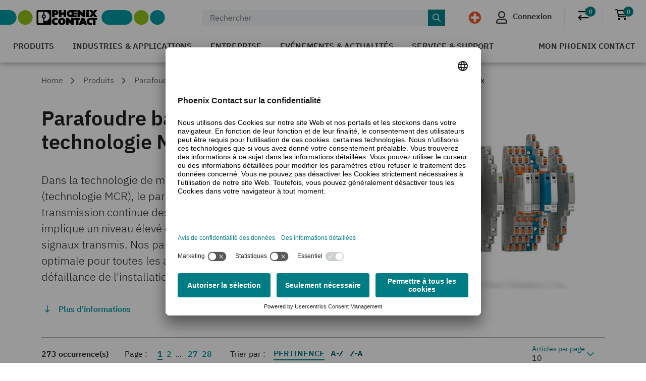

--- FILE ---
content_type: text/html;charset=UTF-8
request_url: https://www.phoenixcontact.com/fr-ch/produits/parafoudre-basse-tension/parafoudre-basse-tension-pour-la-technologie-mcr-et-les-signaux
body_size: 64906
content:
<!DOCTYPE html>
<html xml:lang="fr-ch"
      lang="fr-ch">




<head>
  
  <title>Parafoudre basse tension pour la technologie MCR | Phoenix Contact</title>

  
    

    <meta charset="utf-8">
<meta name="viewport" content="width=device-width, initial-scale=1, shrink-to-fit=no">

<!-- NOTE: ~~~ CookieBot MUST be the first script on head tag to work as expected ~~~ -->



  
  
    <link rel="preconnect" href="//app.usercentrics.eu"/>
    <link rel="preconnect" href="//api.usercentrics.eu"/>
    <link rel="preload" href="https://privacy-proxy.usercentrics.eu/latest/uc-block.bundle.js" as="script"/>
    <link rel="preload" href="https://app.usercentrics.eu/browser-ui/latest/loader.js" as="script"/>
    <script type="application/javascript" src="https://privacy-proxy.usercentrics.eu/latest/uc-block.bundle.js" data-usercentrics="sc-essential"></script>
    
      
      <script id="usercentrics-cmp" src="https://app.usercentrics.eu/browser-ui/latest/loader.js"
              data-settings-id="FKCGFie8eMtfuK"
              data-language="fr"
              data-pxc-consent-type="uc"
              async></script>
    
    <script type="text/javascript" data-usercentrics="sc-essential">
      window.addEventListener("pxc_uc_cust", function(e) {if(e?.detail?.event === "consent_status" && window.dtrum) {
          if(e?.detail['Dynatrace'] === true) {window.dtrum.enable();} else {window.dtrum.disable();}
        }
      });
    </script>
  
  



<!-- Monitoring -->

<!-- p -->


<script defer src="//static.phoenixcontact.com/common/assets/javascript/ie-warning.js"></script>
<script>
  // Google Tag Manager
  window.CRISP_GTM = {};
</script>
<!-- End Google Tag Manager -->
<script>
  function toggleBaseCss() {
    if (document.querySelector('header').style.display !== 'none') {
      let links = document.querySelectorAll('link')
      let link = null
      links.forEach(l => {
        if (l.href.endsWith('base.css')) {
          link = l;
        }
      });

      document.querySelector('header').style.display = 'none'
      link.href = link.href.replaceAll("base.css", "base-essential.css")
    } else {
      let links = document.querySelectorAll('link')
      let link = null
      links.forEach(l => {
        if (l.href.endsWith('base-essential.css')) {
          link = l;
        }
      });

      document.querySelector('header').style.display = 'grid'
      link.href = link.href.replaceAll("base-essential.css", "base.css")
    }
  }
</script>

<!-- Chatbot SSI(team GSP) -->


  <!-- Chatbot disabled server-side -->

<!-- /Chatbot SSI -->

<link media="all" rel="stylesheet" href="//static.phoenixcontact.com/common/assets/stylesheets/base.css">

<link rel="manifest" href="//static.phoenixcontact.com/common/html/manifest.json">
<link rel="apple-touch-icon" sizes="180x180" href="//static.phoenixcontact.com/common/assets/images/favicons/apple-touch-icon.png">
<link rel="icon" type="image/png" sizes="32x32" href="//static.phoenixcontact.com/common/assets/images/favicons/favicon-32x32.png">
<link rel="icon" type="image/png" sizes="16x16" href="//static.phoenixcontact.com/common/assets/images/favicons/favicon-16x16.png">
<link rel="mask-icon" href="/safari-pinned-tab.svg" color="#5bbad5">
<script data-cookieconsent="ignore" src="//static.phoenixcontact.com/common/assets/javascript/htmx.js"></script>

  

  <!-- add SCS product gtm variables -->
  
    <script type="text/javascript">/*
 Copyright and licenses see https://www.dynatrace.com/company/trust-center/customers/reports/ */
(function(){function $a(){var ta;(ta=void 0===bb.dialogArguments&&navigator.cookieEnabled)||(document.cookie="__dTCookie=1;SameSite=Lax",ta=document.cookie.includes("__dTCookie"),ta=(document.cookie="__dTCookie=1; expires=Thu, 01-Jan-1970 00:00:01 GMT",ta));return ta}function Fa(){if($a()){var ta=bb.dT_,Ga=null==ta?void 0:ta.platformPrefix,fb;if(fb=!ta||Ga){var Va;fb=(null===(Va=document.currentScript)||void 0===Va?void 0:Va.getAttribute("data-dtconfig"))||"app=bbe13dc2592e73f4|coo=1|owasp=1|featureHash=A7NQVfhqrux|msl=153600|srsr=10000|srvr=%2Fcustomer|rdnt=1|uxrgce=1|cuc=8q4j8oni|srms=2,0,0,0%2F%23sc-my-profile;0%2Fsc-user-info__wrapper%26;0%2F%23od-order-overview-app;0%2Ftd.od-MyOrdersWidgetWebComponent__order-id%20;0%2Ftd.od-MyOrdersWidgetWebComponent__customer-id;0%2F%23cu-ask-question-phone;0%2F%23cu-ask-question-postal-code;0%2F%23cu-ask-question-email;0%2F%23cu-ask-question-name;0%2F%23cu-my-profile-page;0%2F%23cu-login;0%2F%23cu-crisp-switcher-account-switcher-single-account;0%2F%23cu-loggedin;0%2Fli.secondary-navigation__list-item.secondary-navigation__list-item--shopping-cart;0%2Fsc-user-info%26|mel=100000|dpvc=1|md=mdcc6=a[name='crisp-metrics']@content|lastModification=1762367579181|mdp=mdcc6|tp=500,50,0|srbbv=2|agentUri=/product/ruxitagentjs_A7NQVfhqrux_10325251103172537.js|reportUrl=/product/rb_bf52449gma|auto=1|domain=phoenixcontact.com|rid=RID_-640664828|rpid=-1840347267";
fb=(Va=null==ta?void 0:ta.minAgentVersion)&&"10325251103172537"<`${Va}`?(console.log("[CookiePrefix/initConfig] Min agent version detected, and javascript agent is older - the javascript agent will not be initialized!"),!1):Ga&&!fb.includes(`cuc=${Ga}`)?(console.log(`[CookiePrefix/initConfig] value of platformPrefix [${Ga}] does not match the "cuc" value in the current config - initConfig will not initialize!`),!1):!0}fb&&(ta={cfg:"app=bbe13dc2592e73f4|coo=1|owasp=1|featureHash=A7NQVfhqrux|msl=153600|srsr=10000|srvr=%2Fcustomer|rdnt=1|uxrgce=1|cuc=8q4j8oni|srms=2,0,0,0%2F%23sc-my-profile;0%2Fsc-user-info__wrapper%26;0%2F%23od-order-overview-app;0%2Ftd.od-MyOrdersWidgetWebComponent__order-id%20;0%2Ftd.od-MyOrdersWidgetWebComponent__customer-id;0%2F%23cu-ask-question-phone;0%2F%23cu-ask-question-postal-code;0%2F%23cu-ask-question-email;0%2F%23cu-ask-question-name;0%2F%23cu-my-profile-page;0%2F%23cu-login;0%2F%23cu-crisp-switcher-account-switcher-single-account;0%2F%23cu-loggedin;0%2Fli.secondary-navigation__list-item.secondary-navigation__list-item--shopping-cart;0%2Fsc-user-info%26|mel=100000|dpvc=1|md=mdcc6=a[name='crisp-metrics']@content|lastModification=1762367579181|mdp=mdcc6|tp=500,50,0|srbbv=2|agentUri=/product/ruxitagentjs_A7NQVfhqrux_10325251103172537.js|reportUrl=/product/rb_bf52449gma|auto=1|domain=phoenixcontact.com|rid=RID_-640664828|rpid=-1840347267",
iCE:$a,platformCookieOffset:null==ta?void 0:ta.platformCookieOffset},Ga&&(ta.platformPrefix=Ga),bb.dT_=ta)}}function Xa(ta){return"function"==typeof ta}function hb(){let ta=window.performance;return ta&&Ba&&Ua&&!!ta.timeOrigin&&Xa(ta.now)&&Xa(ta.getEntriesByType)&&Xa(ta.getEntriesByName)&&Xa(ta.setResourceTimingBufferSize)&&Xa(ta.clearResourceTimings)}this.dT_&&dT_.prm&&dT_.prm();var bb="undefined"!=typeof globalThis?globalThis:"undefined"!=typeof window?window:void 0,Ua="function"==typeof PerformanceResourceTiming||
"object"==typeof PerformanceResourceTiming,Ba="function"==typeof PerformanceNavigationTiming||"object"==typeof PerformanceNavigationTiming;if((!("documentMode"in document)||Number.isNaN(document.documentMode))&&hb()){let ta=bb.dT_;!ta||!ta.cfg&&ta.platformPrefix?Fa():ta.gCP||(bb.console.log("Duplicate agent injection detected, turning off redundant initConfig."),ta.di=1)}})();
(function(){function $a(){let g=0;try{g=Math.round(Oa.performance.timeOrigin)}catch(q){}if(0>=g||Number.isNaN(g)||!Number.isFinite(g))be.push({severity:"Warning",type:"ptoi",text:`performance.timeOrigin is invalid, with a value of [${g}]. Falling back to performance.timing.navigationStart`}),g=Oe;return zd=g,kd=Fa,zd}function Fa(){return zd}function Xa(){return kd()}function hb(){let g=0;try{g=Math.round(Oa.performance.now())}catch(q){}return 0>=g||Number.isNaN(g)||!Number.isFinite(g)?Date.now()-
kd():g}function bb(g,q){if(!q)return"";var y=g+"=";g=q.indexOf(y);if(0>g)return"";for(;0<=g;){if(0===g||" "===q.charAt(g-1)||";"===q.charAt(g-1))return y=g+y.length,g=q.indexOf(";",g),0<=g?q.substring(y,g):q.substring(y);g=q.indexOf(y,g+y.length)}return""}function Ua(g){return bb(g,document.cookie)}function Ba(){}function ta(g,q=[]){var y;if(!g||"object"!=typeof g&&"function"!=typeof g)return!1;let M="number"!=typeof q?q:[],U=null,xa=[];switch("number"==typeof q?q:5){case 0:U="Array";break;case 1:U=
"Boolean";break;case 2:U="Number";break;case 3:U="String";break;case 4:U="Function";break;case 5:U="Object";break;case 6:U="Date";xa.push("getTime");break;case 7:U="Error";xa.push("name","message");break;case 8:U="Element";break;case 9:U="HTMLElement";break;case 10:U="HTMLImageElement";xa.push("complete");break;case 11:U="PerformanceEntry";break;case 13:U="PerformanceResourceTiming";break;case 14:U="PerformanceNavigationTiming";break;case 15:U="CSSRule";xa.push("cssText","parentStyleSheet");break;
case 16:U="CSSStyleSheet";xa.push("cssRules","insertRule");break;case 17:U="Request";xa.push("url");break;case 18:U="Response";xa.push("ok","status","statusText");break;case 19:U="Set";xa.push("add","entries","forEach");break;case 20:U="Map";xa.push("set","entries","forEach");break;case 21:U="Worker";xa.push("addEventListener","postMessage","terminate");break;case 22:U="XMLHttpRequest";xa.push("open","send","setRequestHeader");break;case 23:U="SVGScriptElement";xa.push("ownerSVGElement","type");break;
case 24:U="HTMLMetaElement";xa.push("httpEquiv","content","name");break;case 25:U="HTMLHeadElement";break;case 26:U="ArrayBuffer";break;case 27:U="ShadowRoot",xa.push("host","mode")}let {Pe:ab,af:Nb}={Pe:U,af:xa};if(!ab)return!1;q=Nb.length?Nb:M;if(!M.length)try{if(Oa[ab]&&g instanceof Oa[ab]||Object.prototype.toString.call(g)==="[object "+ab+"]")return!0;if(g&&g.nodeType&&1===g.nodeType){let Wb=null===(y=g.ownerDocument.defaultView)||void 0===y?void 0:y[ab];if("function"==typeof Wb&&g instanceof
Wb)return!0}}catch(Wb){}for(let Wb of q)if("string"!=typeof Wb&&"number"!=typeof Wb&&"symbol"!=typeof Wb||!(Wb in g))return!1;return!!q.length}function Ga(g,q,y,M){"undefined"==typeof M&&(M=Va(q,!0));"boolean"==typeof M&&(M=Va(q,M));g===Oa?oe&&oe(q,y,M):Tf&&ta(g,21)?Pe.call(g,q,y,M):g.addEventListener&&(g===Oa.document||g===Oa.document.documentElement?oh.call(g,q,y,M):oe.call(g,q,y,M));M=!1;for(let U=ad.length;0<=--U;){let xa=ad[U];if(xa.object===g&&xa.event===q&&xa.Y===y){M=!0;break}}M||ad.push({object:g,
event:q,Y:y})}function fb(g,q,y,M){for(let U=ad.length;0<=--U;){let xa=ad[U];if(xa.object===g&&xa.event===q&&xa.Y===y){ad.splice(U,1);break}}"undefined"==typeof M&&(M=Va(q,!0));"boolean"==typeof M&&(M=Va(q,M));g===Oa?nf&&nf(q,y,M):g.removeEventListener&&(g===Oa.document||g===Oa.document.documentElement?ph.call(g,q,y,M):nf.call(g,q,y,M))}function Va(g,q){let y=!1;try{if(oe&&og.includes(g)){let M=Object.defineProperty({},"passive",{get(){y=!0}});oe("test",Ba,M)}}catch(M){}return y?{passive:!0,capture:q}:
q}function Ca(){let g=ad;for(let q=g.length;0<=--q;){let y=g[q];fb(y.object,y.event,y.Y)}ad=[]}function ia(g){return"function"==typeof g}function za(g){if(g&&void 0!==g[Uf])return g[Uf];let q=ia(g)&&/{\s+\[native code]/.test(Function.prototype.toString.call(g));return g&&(g[Uf]=q),q}function va(g,q,...y){return void 0!==Function.prototype.bind&&za(Function.prototype.bind)?Function.prototype.bind.call(g,q,...y):function(...M){return g.apply(q,(y||[]).concat(Array.prototype.slice.call(arguments)||[]))}}
function R(){if(pg){let g=new pg;if(Qe)for(let q of Gg)void 0!==Qe[q]&&(g[q]=va(Qe[q],g));return g}return new Oa.XMLHttpRequest}function aa(){return xc()}function ya(g,q,...y){function M(){delete Fd[U];g.apply(this,arguments)}let U,xa=ye;return"apply"in xa?(y.unshift(M,q),U=xa.apply(Oa,y)):U=xa(M,q),Fd[U]=!0,U}function N(g){delete Fd[g];let q=Df;"apply"in q?q.call(Oa,g):q(g)}function Y(g){ce.push(g)}function ja(g){let q=ce.length;for(;q--;)if(ce[q]===g){ce.splice(q,1);break}}function Ra(){return ce}
function O(g,q){return ze(g,q)}function da(g){de(g)}function ea(g,q){if(!of||!Vf)return"";g=new of([g],{type:q});return Vf(g)}function S(g,q){return Re?new Re(g,q):void 0}function C(g){"function"==typeof g&&Hg.push(g)}function V(){return Hg}function ka(){return Oe}function L(g){function q(...y){if("number"!=typeof y[0]||!Fd[y[0]])try{return g.apply(this,y)}catch(M){return g(y[0])}}return q[Hi]=g,q}function pa(){return be}function sa(){kd=$a;xc=()=>Math.round(kd()+hb());(Number.isNaN(xc())||0>=xc()||
!Number.isFinite(xc()))&&(xc=()=>Date.now())}function Sa(){pe&&(Oa.clearTimeout=Df,Oa.clearInterval=de,pe=!1)}function lb(g){g=encodeURIComponent(g);let q=[];if(g)for(let y=0;y<g.length;y++){let M=g.charAt(y);q.push(Wf[M]||M)}return q.join("")}function cb(g){return g.includes("^")&&(g=g.split("^^").join("^"),g=g.split("^dq").join('"'),g=g.split("^rb").join(">"),g=g.split("^lb").join("<"),g=g.split("^p").join("|"),g=g.split("^e").join("="),g=g.split("^s").join(";"),g=g.split("^c").join(","),g=g.split("^bs").join("\\")),
g}function tb(){return ee}function Fb(g){ee=g}function Tb(g){let q=wa("rid"),y=wa("rpid");q&&(g.rid=q);y&&(g.rpid=y)}function Xb(g){if(g=g.xb){g=cb(g);try{ee=new RegExp(g,"i")}catch(q){}}else ee=void 0}function ac(g){return"n"===g||"s"===g||"l"===g?`;SameSite=${Ef[g]}`:""}function ha(g,q,y){let M=1,U=0;do document.cookie=g+'=""'+(q?";domain="+q:"")+";path="+y.substring(0,M)+"; expires=Thu, 01 Jan 1970 00:00:01 GMT;",M=y.indexOf("/",M),U++;while(-1!==M&&5>U)}function Aa(g,q=document.cookie){return bb(g,
q)}function Qb(g){var q;return function(){if(q)return q;var y,M,U,xa,ab=-1!==pf?pf:(null===(M=null===(y=Oa.dT_)||void 0===y?void 0:y.scv)||void 0===M?void 0:M.call(y,"postfix"))||(null===(xa=null===(U=Oa.dT_)||void 0===U?void 0:U.gCP)||void 0===xa?void 0:xa.call(U));y=(y=(pf=ab,ab))?"".concat(g).concat(y):g;return q=y,y}}function zc(){let g=(document.domain||location.hostname||"").split(".");return 1>=g.length?[]:g}function qb(g,q){q=`dTValidationCookieValue;path=/;domain=${g}${ac(q)}`;return document.cookie=
`${Ff()}=${q}`,Aa(Ff())?(ha(Ff(),g,"/"),!0):!1}function kc(){var g=qh.dT_.scv("agentUri");if(!g)return"ruxitagentjs";g=g.substring(g.lastIndexOf("/")+1);return g.includes("_")?g.substring(0,g.indexOf("_")):g}function Bb(){return Oa.dT_}function Gb(g){D("eao")?Se=g:Oa.console.log(`${Ae} App override configuration is not enabled! The provided app config callback method will not be invoked!`)}function ec(g){let q=navigator.userAgent;if(!q)return null;let y=q.indexOf("DTHybrid/1.0");return-1===y?null:
(g=q.substring(y).match(new RegExp(`(^|\\s)${g}=([^\\s]+)`)))?g[2]:null}function Q(){return navigator.userAgent.includes("Googlebot")||navigator.userAgent.includes("AdsBot-Google")}function X(g){let q=g,y=Math.pow(2,32);return function(){return q=(1664525*q+1013904223)%y,q/y}}function Ka(g,q){return Number.isNaN(g)||Number.isNaN(q)?Math.floor(33*Kd()):Math.floor(Kd()*(q-g+1))+g}function ca(g){if(Number.isNaN(g)||0>g)return"";var q=Oa.crypto;if(q&&!Q())q=q.getRandomValues(new Uint8Array(g));else{q=
[];for(var y=0;y<g;y++)q.push(Ka(0,32))}g=Array(g);for(y=0;y<q.length;y++){let M=Math.abs(q[y]%32);g.push(String.fromCharCode(M+(9>=M?48:55)))}return g.join("")}function Za(g=!0){qe=g}function kb(){return Pd}function Ma(){let g=Oa.dT_;try{let U=Oa.parent;for(;U&&U!==Oa;){let xa=U.dT_;var q;if(q=!!(xa&&"ea"in xa)&&"10325251103172537"===xa.version){var y=g,M=xa;let ab=!y.bcv("ac")||y.scv("app")===M.scv("app"),Nb=y.scv("postfix"),Wb=M.scv("postfix");q=ab&&Nb===Wb}if(q)return xa.tdto();U=U!==U.parent?
U.parent:void 0}}catch(U){}return g}function dc(g,q="",y){var M=g.indexOf("h"),U=g.indexOf("v"),xa=g.indexOf("e");let ab=g.substring(g.indexOf("$")+1,M);M=-1!==U?g.substring(M+1,U):g.substring(M+1);!q&&-1!==U&&(-1!==xa?q=g.substring(U+1,xa):q=g.substring(U+1));g=null;y||(U=Number.parseInt(ab.split("_")[0]),xa=xc()%Be,y=(xa<U&&(xa+=Be),U+9E5>xa));return y&&(g={frameId:ab,actionId:"-"===M?"-":Number.parseInt(M),visitId:""}),{visitId:q,Cd:g}}function Ib(g,q,y){var M=ma("pcl");M=g.length-M;0<M&&g.splice(0,
M);M=yd(Aa(Cd(),y));let U=[],xa=M?`${M}$`:"";for(ab of g)"-"!==ab.actionId&&U.push(`${xa}${ab.frameId}h${ab.actionId}`);g=U.join("p");var ab=(g||(qe&&(Ac(!0,"a",y),Za(!1)),g+=`${M}$${Pd}h-`),g+=`v${q||fa(y)}`,g+="e0",g);oc(qf(),ab,void 0,D("ssc"))}function Yb(g,q=document.cookie){var y=Aa(qf(),q);q=[];if(y&&"-"!==y){var M=y.split("p");y="";for(let U of M)M=dc(U,y,g),y=M.visitId,M.Cd&&q.push(M.Cd);for(let U of q)U.visitId=y}return q}function uc(g,q){let y=document.cookie;q=Yb(q,y);let M=!1;for(let U of q)U.frameId===
Pd&&(U.actionId=g,M=!0);M||q.push({frameId:Pd,actionId:g,visitId:""});Ib(q,void 0,y)}function mc(){return Ce}function ib(g,q){try{Oa.localStorage.setItem(g,q)}catch(y){}}function w(g){try{Oa.localStorage.removeItem(g)}catch(q){}}function x(g){try{return Oa.localStorage.getItem(g)}catch(q){}return null}function r(g,q=document.cookie||""){return q.split(g+"=").length-1}function F(g,q){var y=r(g,q);if(1<y){q=wa("domain")||Oa.location.hostname;let M=Oa.location.hostname,U=Oa.location.pathname,xa=0,ab=
0;td.add(g);do{let Nb=M.substring(xa);if(Nb!==q||"/"!==U){ha(g,Nb===q?"":Nb,U);let Wb=r(g);Wb<y&&(td.add(Nb),y=Wb)}xa=M.indexOf(".",xa)+1;ab++}while(0!==xa&&10>ab&&1<y);wa("domain")&&1<y&&ha(g,"",U)}}function T(){var g=document.cookie;F(qf(),g);F(Cd(),g);F(pd(),g);g=td.size;0<g&&g!==Te&&(Te=g,be.push({severity:"Error",type:"dcn",text:`Duplicate cookie name${1!==g?"s":""} detected: ${Array.from(td).join(",")}`}))}function P(){td=new Set;T();Y(function(g,q,y,M){0===td.size||q||(g.av(M,"dCN",Array.from(td).join(",")),
td.clear(),Te=0)})}function fa(g){return oa(g)||Ac(!0,"c",g)}function oa(g){if(J(g)<=xc())return Ac(!0,"t",g);let q=yc(g);if(q){let y=qg.exec(q);g=y&&3===y.length&&32===y[1].length&&!Number.isNaN(Number.parseInt(y[2]))?(Lb(fd(),q),q):Ac(!0,"i",g)}else g=Ac(!0,"c",g);return g}function Da(g,q){var y=xc();q=Fc(q).kc;g&&(q=y);Xc(y+Vd+"|"+q);Yc()}function ob(g){let q="t"+(xc()-J(g));Ac(!0,q,g)}function yc(g){var q,y;return null!==(y=null===(q=Yb(!0,g)[0])||void 0===q?void 0:q.visitId)&&void 0!==y?y:Zb(fd())}
function Gc(){let g=ca(Qd);try{g=g.replace(/\d/g,function(q){q=.1*Number.parseInt(q);return String.fromCharCode(Math.floor(25*q+65))})}catch(q){throw ta(q,7),q;}return g+="-0",g}function Bc(g,q){let y=Yb(!1,q);Ib(y,g,q);Lb(fd(),g);Da(!0)}function gd(g,q,y){return Ac(g,q,y)}function Ac(g,q,y){g&&(De=!0);g=yc(y);y=Gc();Bc(y);if(yc(document.cookie))for(let M of df)M(y,De,q,g);return y}function Cc(g){df.push(g)}function Ic(g){g=df.indexOf(g);-1!==g&&df.splice(g)}function Yc(g){rf&&N(rf);rf=ya(Uc,J(g)-
xc())}function Uc(){let g=document.cookie;return J(g)<=xc()?(sb(ob,[g]),!0):(G(Yc),!1)}function Xc(g){let q=va(oc,null,pd(),g,void 0,D("ssc"));q();let y=Aa(pd());""!==y&&g!==y&&(T(),q(),g===Aa(pd())||Xf||(be.push({severity:"Error",type:"dcn",text:"Could not sanitize cookies"}),Xf=!0));Lb(pd(),g)}function ld(g,q){q=Aa(g,q);return q||(q=Zb(g)||""),q}function md(){var g=oa()||"";Lb(fd(),g);g=ld(pd());Xc(g);w(fd());w(pd())}function Fc(g){let q={Zc:0,kc:0};if(g=ld(pd(),g))try{let y=g.split("|");2===y.length&&
(q.Zc=Number.parseInt(y[0]),q.kc=Number.parseInt(y[1]))}catch(y){}return q}function J(g){g=Fc(g);return Math.min(g.Zc,g.kc+Gf)}function W(g){Vd=g}function E(){let g=De;return De=!1,g}function ra(){Uc()||Da(!1)}function Ja(){if(D("nsfnv")){var g=Aa(Cd());if(!g.includes(`${fe}-`)){let q=Ea(g).serverId;g=g.replace(`${fe}${q}`,`${fe}${`${-1*Ka(2,Ee)}`.replace("-","-2D")}`);Zc(g)}}}function Pa(){G(function(){if(!Ad()){let g=-1*Ka(2,Ee),q=ca(Qd);Zc(`v_4${fe}${`${g}`.replace("-","-2D")}_sn_${q}`)}},!0);
Cc(Ja)}function Ea(g){var q;let y={},M={sessionId:"",serverId:"",overloadState:0,appState:y};var U=g.split(Hf);if(2<U.length&&0===U.length%2){g=+U[1];if(Number.isNaN(g)||3>g)return M;g={};for(var xa=2;xa<U.length;xa++){let ab=U[xa];ab.startsWith(rh)?y[ab.substring(6).toLowerCase()]=+U[xa+1]:g[ab]=U[xa+1];xa++}g.sn?(U=g.sn,M.sessionId=U.length===Qd||12>=U.length?U:""):M.sessionId="hybrid";if(g.srv){a:{U=g.srv.replace("-2D","-");if(!Number.isNaN(+U)&&(xa=Number.parseInt(U),xa>=-Ee&&xa<=Ee))break a;
U=""}M.serverId=U}U=+g.ol;1===U&&nb(Jc());0<=U&&2>=U&&(M.overloadState=U);g=+g.prv;Number.isNaN(g)||(M.privacyState=1>g||4<g?1:g);g=null===(q=wa("app"))||void 0===q?void 0:q.toLowerCase();q=y[g];!Number.isNaN(q)&&0===q&&nb(Jc())}return M}function nb(g){let q=Bb();g||(q.disabled=!0,q.overloadPrevention=!0)}function Ta(){if(Oa.MobileAgent||Oa.dynatraceMobile){let g=Ua("dtAdkSettings")||ec("dtAdkSettings")||"";return Ea(g).privacyState||null}return null}function sb(g,q){return!ub()||Bb().overloadPrevention&&
!Jc()?null:g.apply(this,q)}function ub(){let g=Ta();return 2===g||1===g?!1:!D("coo")||D("cooO")||Jc()}function fc(g,q){try{Oa.sessionStorage.setItem(g,q)}catch(y){}}function Lb(g,q){sb(fc,[g,q])}function Zb(g){try{return Oa.sessionStorage.getItem(g)}catch(q){}return null}function nc(g){try{Oa.sessionStorage.removeItem(g)}catch(q){}}function vc(g){document.cookie=g+'="";path=/'+(wa("domain")?";domain="+wa("domain"):"")+"; expires=Thu, 01 Jan 1970 00:00:01 GMT;"}function hd(g,q,y,M){q||0===q?(q=(q+
"").replace(/[\n\r;]/g,"_"),g=g+"="+q+";path=/"+(wa("domain")?";domain="+wa("domain"):""),y&&(g+=";expires="+y.toUTCString()),g+=ac(wa("cssm")),M&&"https:"===location.protocol&&(g+=";Secure"),document.cookie=g):vc(g)}function oc(g,q,y,M){sb(hd,[g,q,y,M])}function Dc(g){return!!g.includes("v_4")}function Gd(g){g=Aa(Cd(),g);g||(g=(g=Zb(Cd()))&&Dc(g)?(Zc(g),g):"");return Dc(g)?g:""}function Zc(g){oc(Cd(),g,void 0,D("ssc"))}function Hd(g){return(g=g||Gd())?Ea(g):{sessionId:"",serverId:"",overloadState:0,
appState:{}}}function yd(g){return Hd(g).serverId}function Ad(g){return Hd(g).sessionId}function Jc(){return navigator.userAgent.includes(sf)}function Ec(g){let q={};g=g.split("|");for(let y of g)g=y.split("="),2===g.length&&(q[g[0]]=decodeURIComponent(g[1].replace(/\+/g," ")));return q}function Wd(){let g=kc();return(g.indexOf("dbg")===g.length-3?g.substring(0,g.length-3):g)+"_"+wa("app")+"_Store"}function A(g,q={},y){g=g.split("|");for(var M of g){g=M;let U=M.indexOf("="),xa;-1===U?(xa=g,q[xa]=
"1"):(g=M.substring(0,U),xa=g,q[xa]=M.substring(U+1,M.length))}!y&&(y=q.spc)&&(M=document.createElement("textarea"),M.innerHTML=y,q.spc=M.value);return q}function B(g){var q;return null!==(q=ic[g])&&void 0!==q?q:ge[g]}function D(g){g=B(g);return"false"===g||"0"===g?!1:!!g}function ma(g){var q=B(g);q=Number.parseInt(q);return Number.isNaN(q)&&(q=ge[g]),q}function wa(g){if("app"===g){a:{try{if(Se){var q=Se();if(q&&"string"==typeof q&&Ig.test(q)){var y=q;break a}Oa.console.log(`${Ae} Registered app config callback method did not return a string in the correct app id format ${Ig} The default app ID will be used instead! Got value: ${q}`)}}catch(M){Oa.console.log(`${Ae} Failed to execute the registered app config callback method! The default app ID will be used instead!`,
M)}y=void 0}if(y)return y}return(B(g)||"")+""}function db(g,q){ic[g]=q+""}function pb(g){return ic=g,ic}function yb(g){let q=ic[g];q&&(ic[g]=q.includes("#"+g.toUpperCase())?"":q)}function Cb(g){var q=g.agentUri;null!=q&&q.includes("_")&&(q=/([A-Za-z]*)\d{0,4}_(\w*)_\d+/g.exec(q))&&q.length&&2<q.length&&(g.featureHash=q[2])}function Mb(g){var q=Bb().platformCookieOffset;if("number"==typeof q){a:{var y=wa("cssm");var M=zc();if(M.length)for(q=M.slice(q);q.length;){if(qb(q.join("."),y)){y=q.join(".");
break a}q.shift()}y=""}y&&(g.domain=y)}else if(y=g.domain||"",q=(q=location.hostname)&&y?q===y||q.includes("."+y,q.length-("."+y).length):!0,!y||!q){g.domainOverride||(g.domainOriginal=g.domain||"",g.domainOverride=`${location.hostname},${y}`,delete g.domain);a:{M=wa("cssm");let xa=zc().reverse();if(xa.length){var U=xa[0];for(let ab=1;ab<=xa.length;ab++){if(qb(U,M)){M=U;break a}let Nb=xa[ab];Nb&&(U=`${Nb}.${U}`)}}M=""}M&&(g.domain=M);q||be.push({type:"dpi",severity:"Warning",text:`Configured domain "${y}" is invalid for current location "${location.hostname}". Agent will use "${g.domain}" instead.`})}}
function $b(g,q){Mb(g);let y=ic.pVO;(y&&(g.pVO=y),q)||(g.bp=(g.bp||ge.bp)+"")}function m(g,q){if(null==g||!g.attributes)return q;let y=q;var M=g.attributes.getNamedItem("data-dtconfig");if(!M)return y;g=g.src;M=M.value;let U={};ic.legacy="1";var xa=/([A-Za-z]*)_(\w*)_(\d+)/g;let ab=null;xa=(g&&(ab=xa.exec(g),null!=ab&&ab.length&&(U.agentUri=g,U.featureHash=ab[2],U.agentLocation=g.substring(0,g.indexOf(ab[1])-1),U.buildNumber=ab[3])),M&&A(M,U,!0),Mb(U),U);if(!q)y=xa;else if(!xa.syntheticConfig)return xa;
return y}function t(){return ic}function u(g){return ge[g]===B(g)}function G(g,q=!1){ub()?g():q?rg.push(g):sg.push(g)}function I(){if(!D("coo")||ub())return!1;for(let g of sg)ya(g,0);sg=[];db("cooO",!0);for(let g of rg)g();return rg.length=0,!0}function la(){if(!D("coo")||!ub())return!1;db("cooO",!1);vc(Cd());vc(qf());vc(Jg());vc("dtAdk");vc(bd());vc(pd());try{nc(fd()),nc(pd()),w(fd()),w(pd()),nc(bd()),nc(Cd()),w(Wd()),w("dtAdk")}catch(g){}return!0}function na(){var g=Aa(bd());if(!g||45!==(null==
g?void 0:g.length))if(g=x(bd())||Zb(bd()),45!==(null==g?void 0:g.length)){sh=!0;let q=xc()+"";g=(q+=ca(45-q.length),q)}return Na(g),g}function Na(g){let q;if(D("dpvc")||D("pVO"))Lb(bd(),g);else{q=new Date;var y=q.getMonth()+Math.min(24,Math.max(1,ma("rvcl")));q.setMonth(y);y=bd();sb(ib,[y,g])}oc(bd(),g,q,D("ssc"))}function Wa(){return sh}function gb(g){let q=Aa(bd());vc(bd());nc(bd());w(bd());db("pVO",!0);Na(q);g&&sb(ib,["dt-pVO","1"]);md()}function rb(){w("dt-pVO");D("pVO")&&(db("pVO",!1),na());
nc(bd());md()}function zb(g,q,y,M,U,xa){let ab=document.createElement("script");ab.setAttribute("src",g);q&&ab.setAttribute("defer","defer");y&&(ab.onload=y);M&&(ab.onerror=M);U&&ab.setAttribute("id",U);if(g=xa){var Nb;g=null!=(null===(Nb=document.currentScript)||void 0===Nb?void 0:Nb.attributes.getNamedItem("integrity"))}g&&ab.setAttribute("integrity",xa);ab.setAttribute("crossorigin","anonymous");xa=document.getElementsByTagName("script")[0];xa.parentElement.insertBefore(ab,xa)}function jc(g){return Yf+
"/"+re+"_"+g+"_"+(ma("buildNumber")||Bb().version)+".js"}function pc(){}function Kc(g,q){return function(){g.apply(q,arguments)}}function Kb(g){if(!(this instanceof Kb))throw new TypeError("Promises must be constructed via new");if("function"!=typeof g)throw new TypeError("not a function");this.oa=0;this.Ob=!1;this.qa=void 0;this.Da=[];Kg(g,this)}function Vc(g,q){for(;3===g.oa;)g=g.qa;0===g.oa?g.Da.push(q):(g.Ob=!0,Kb.qb(function(){var y=1===g.oa?q.Gb:q.Hb;if(null===y)(1===g.oa?cd:Bd)(q.promise,g.qa);
else{try{var M=y(g.qa)}catch(U){Bd(q.promise,U);return}cd(q.promise,M)}}))}function cd(g,q){try{if(q===g)throw new TypeError("A promise cannot be resolved with itself.");if(q&&("object"==typeof q||"function"==typeof q)){var y=q.then;if(q instanceof Kb){g.oa=3;g.qa=q;tf(g);return}if("function"==typeof y){Kg(Kc(y,q),g);return}}g.oa=1;g.qa=q;tf(g)}catch(M){Bd(g,M)}}function Bd(g,q){g.oa=2;g.qa=q;tf(g)}function tf(g){2===g.oa&&0===g.Da.length&&Kb.qb(function(){g.Ob||Kb.Ub(g.qa)});for(var q=0,y=g.Da.length;q<
y;q++)Vc(g,g.Da[q]);g.Da=null}function Ii(g,q,y){this.Gb="function"==typeof g?g:null;this.Hb="function"==typeof q?q:null;this.promise=y}function Kg(g,q){var y=!1;try{g(function(M){y||(y=!0,cd(q,M))},function(M){y||(y=!0,Bd(q,M))})}catch(M){y||(y=!0,Bd(q,M))}}function th(){return tg.qb=function(g){if("string"==typeof g)throw Error("Promise polyfill called _immediateFn with string");g()},tg.Ub=()=>{},tg}function If(){var g;(g=void 0===Oa.dialogArguments&&navigator.cookieEnabled)||(document.cookie="__dTCookie=1;SameSite=Lax",
g=document.cookie.includes("__dTCookie"),g=(document.cookie="__dTCookie=1; expires=Thu, 01-Jan-1970 00:00:01 GMT",g));return g}function uh(){var g,q;try{null===(q=null===(g=Oa.MobileAgent)||void 0===g?void 0:g.incrementActionCount)||void 0===q||q.call(g)}catch(y){}}function ug(){let g=Oa.dT_;Oa.dT_={di:0,version:"10325251103172537",cfg:g?g.cfg:"",iCE:g?If:function(){return navigator.cookieEnabled},ica:1,disabled:!1,disabledReason:"",overloadPrevention:!1,gAST:ka,ww:S,stu:ea,nw:aa,st:ya,si:O,aBPSL:Y,
rBPSL:ja,gBPSL:Ra,aBPSCC:C,gBPSCC:V,buildType:"dynatrace",gSSV:Zb,sSSV:Lb,rSSV:nc,rvl:w,iVSC:Dc,p3SC:Ea,dC:vc,sC:oc,esc:lb,gSId:yd,gDtc:Ad,gSC:Gd,sSC:Zc,gC:Ua,cRN:Ka,cRS:ca,cfgO:t,pCfg:Ec,pCSAA:A,cFHFAU:Cb,sCD:$b,bcv:D,ncv:ma,scv:wa,stcv:db,rplC:pb,cLSCK:Wd,gFId:kb,gBAU:jc,iS:zb,eWE:G,oEIEWA:sb,eA:I,dA:la,iNV:Wa,gVID:na,dPV:gb,ePV:rb,sVIdUP:Za,sVTT:W,sVID:Bc,rVID:oa,gVI:fa,gNVIdN:gd,gARnVF:E,cAUV:ra,uVT:Da,aNVL:Cc,rNVL:Ic,gPC:Yb,cPC:uc,sPC:Ib,clB:Sa,ct:N,aRI:Tb,iXB:Xb,gXBR:tb,sXBR:Fb,de:cb,iEC:uh,
rnw:hb,gto:Xa,ael:Ga,rel:fb,sup:Va,cuel:Ca,iAEPOO:ub,iSM:Jc,gxwp:R,iIO:ta,prm:th,cI:da,gidi:pa,iDCV:u,gCF:Aa,gPSMB:Ta,lvl:x,gCP:null!=g&&g.platformPrefix?function(){return g.platformPrefix||""}:void 0,platformCookieOffset:null==g?void 0:g.platformCookieOffset,tdto:Ma,gFLAI:mc,rACC:Gb,gAN:kc,gAFUA:ec}}function Zf(){th();var g;pg=Oa.XMLHttpRequest;var q=null===(g=Oa.XMLHttpRequest)||void 0===g?void 0:g.prototype;if(q){Qe={};for(let M of Gg)void 0!==q[M]&&(Qe[M]=q[M])}oe=Oa.addEventListener;nf=Oa.removeEventListener;
oh=Oa.document.addEventListener;ph=Oa.document.removeEventListener;ye=Oa.setTimeout;ze=Oa.setInterval;pe||(Df=Oa.clearTimeout,de=Oa.clearInterval);g=If?If():navigator.cookieEnabled;var y;q=Aa("dtAdkSettings")||(null===(y=uf)||void 0===y?void 0:y.getItem("dtAdkSettings"))||ec("dtAdkSettings")||"";y=1===(Ea(q).overloadState||null);if(g){if(y)return!1}else return!1;return!0}function vf(...g){Oa.console.log.apply(Oa.console,g)}this.dT_&&dT_.prm&&dT_.prm();var qh="undefined"!=typeof window?window:self,
Oa="undefined"!=typeof globalThis?globalThis:"undefined"!=typeof window?window:void 0,Df,de,ye,ze,zd,kd,Hi=Symbol.for("dt_2");Symbol.for("dt_3");var oe,nf,oh,ph,Tf=Oa.Worker,Pe=Tf&&Tf.prototype.addEventListener,ad=[],og=["touchstart","touchend","scroll"],Uf=Symbol.for("dt2-isNativeFunction"),pg,Gg="abort getAllResponseHeaders getResponseHeader open overrideMimeType send setRequestHeader".split(" "),Qe,Re=Oa.Worker,of=Oa.Blob,Vf=Oa.URL&&Oa.URL.createObjectURL,pe=!1,ce,Hg=[],be=[],Oe,uf,Fd={},xc,Wf=
{"!":"%21","~":"%7E","*":"%2A","(":"%28",")":"%29","'":"%27",hg:"%24",";":"%3B",",":"%2C"},ee,Ef={l:"Lax",s:"Strict",n:"None"},pf=-1,qf=Qb("dtPC"),Cd=Qb("dtCookie"),pd=Qb("rxvt"),bd=Qb("rxVisitor"),Ff=Qb("dTValidationCookie"),Jg=Qb("dtSa"),ge,Ae="[Dynatrace RUM JavaScript]",Ig=/^[\da-f]{12,16}$/,Se,Kd,Xd,qe=!1,Pd,Be=6E8,Ce,Qd=32,fd=Qb("rxvisitid"),td,Te=0,qg=/([A-Z]+)-(\d+)/,df=[],Vd,Gf,De=!1,rf,Xf=!1,Hf="_",Ee=32768,fe=`${Hf}srv${Hf}`,rh="app-3A",sf="RuxitSynthetic",Ld=/c(\w+)=([^ ]+(?: (?!c?\w+=)[^ ()c]+)*)/g,
ic={},sg=[],rg=[],sh=!1,vh,Yf,re,$h=setTimeout;Kb.prototype.catch=function(g){return this.then(null,g)};Kb.prototype.then=function(g,q){var y=new this.constructor(pc);return Vc(this,new Ii(g,q,y)),y};Kb.prototype.finally=function(g){var q=this.constructor;return this.then(function(y){return q.resolve(g()).then(function(){return y})},function(y){return q.resolve(g()).then(function(){return q.reject(y)})})};Kb.all=function(g){return new Kb(function(q,y){function M(Nb,Wb){try{if(Wb&&("object"==typeof Wb||
"function"==typeof Wb)){var nd=Wb.then;if("function"==typeof nd){nd.call(Wb,function(Md){M(Nb,Md)},y);return}}U[Nb]=Wb;0===--xa&&q(U)}catch(Md){y(Md)}}if(!g||"undefined"==typeof g.length)return y(new TypeError("Promise.all accepts an array"));var U=Array.prototype.slice.call(g);if(0===U.length)return q([]);for(var xa=U.length,ab=0;ab<U.length;ab++)M(ab,U[ab])})};Kb.allSettled=function(g){return new this(function(q,y){function M(ab,Nb){if(Nb&&("object"==typeof Nb||"function"==typeof Nb)){var Wb=Nb.then;
if("function"==typeof Wb){Wb.call(Nb,function(nd){M(ab,nd)},function(nd){U[ab]={status:"rejected",reason:nd};0===--xa&&q(U)});return}}U[ab]={status:"fulfilled",value:Nb};0===--xa&&q(U)}if(!g||"undefined"==typeof g.length)return y(new TypeError(typeof g+" "+g+" is not iterable(cannot read property Symbol(Symbol.iterator))"));var U=Array.prototype.slice.call(g);if(0===U.length)return q([]);var xa=U.length;for(y=0;y<U.length;y++)M(y,U[y])})};Kb.resolve=function(g){return g&&"object"==typeof g&&g.constructor===
Kb?g:new Kb(function(q){q(g)})};Kb.reject=function(g){return new Kb(function(q,y){y(g)})};Kb.race=function(g){return new Kb(function(q,y){if(!g||"undefined"==typeof g.length)return y(new TypeError("Promise.race accepts an array"));for(var M=0,U=g.length;M<U;M++)Kb.resolve(g[M]).then(q,y)})};Kb.qb="function"==typeof setImmediate&&function(g){setImmediate(g)}||function(g){$h(g,0)};Kb.Ub=function(g){"undefined"!=typeof console&&console&&console.warn("Possible Unhandled Promise Rejection:",g)};var tg=
Kb,wh="function"==typeof PerformanceResourceTiming||"object"==typeof PerformanceResourceTiming,Jf="function"==typeof PerformanceNavigationTiming||"object"==typeof PerformanceNavigationTiming;(function(){var g,q,y,M;if(M=!("documentMode"in document&&!Number.isNaN(document.documentMode)))M=(M=window.performance)&&Jf&&wh&&!!M.timeOrigin&&ia(M.now)&&ia(M.getEntriesByType)&&ia(M.getEntriesByName)&&ia(M.setResourceTimingBufferSize)&&ia(M.clearResourceTimings);if(M)if(M=!(null!==(g=navigator.userAgent)&&
void 0!==g&&g.includes("RuxitSynthetic")),!Oa.dT_||!Oa.dT_.cfg||"string"!=typeof Oa.dT_.cfg||"initialized"in Oa.dT_&&Oa.dT_.initialized)null!==(q=Oa.dT_)&&void 0!==q&&q.gCP?vf("[CookiePrefix/initCode] initCode with cookie prefix already initialized, not initializing initCode!"):vf("InitConfig not found or agent already initialized! This is an injection issue."),Oa.dT_&&(Oa.dT_.di=3);else if(M)try{ug();ge={ade:"",aew:!0,apn:"",agentLocation:"",agentUri:"",app:"",ac:!0,async:!1,ase:!1,auto:!1,bp:3,
bs:!1,buildNumber:0,csprv:!0,cepl:16E3,cls:!0,ccNcss:!1,coo:!1,cooO:!1,cssm:"0",cwtDomains:"",cwtUrl:"w2dax4xgw3",cwt:"",cors:!1,cuc:"",cce:!1,cux:!1,postfix:"",dataDtConfig:"",debugName:"",dvl:500,dASXH:!1,disableCookieManager:!1,dKAH:!1,disableLogging:!1,dmo:!1,doel:!1,dpch:!1,dpvc:!1,disableXhrFailures:!1,domain:"",domainOverride:"",domainOriginal:"",doNotDetect:"",ds:!0,dsndb:!1,dsa:!1,dsss:!1,dssv:!0,earxa:!0,eao:!1,exp:!1,eni:!0,etc:!0,expw:!1,instr:"",evl:"",fa:!1,fvdi:!1,featureHash:"",hvt:216E5,
imm:!1,ign:"",iub:"",iqvn:!1,initializedModules:"",lastModification:0,lupr:!0,lab:!1,legacy:!1,lt:!0,mb:"",md:"",mdp:"",mdl:"",mcepsl:100,mdn:5E3,mhl:4E3,mpl:1024,mmds:2E4,msl:3E4,bismepl:2E3,mel:200,mepp:10,moa:30,mrt:3,ntd:!1,nsfnv:!1,ncw:!1,oat:180,ote:!1,owasp:!1,pcl:20,pt:!0,perfbv:1,prfSmpl:0,pVO:!1,peti:!1,raxeh:!0,rdnt:0,nosr:!0,reportUrl:"dynaTraceMonitor",rid:"",ridPath:"",rpid:"",rcdec:12096E5,rtl:0,rtp:2,rtt:1E3,rtu:200,rvcl:24,sl:100,ssc:!1,svNB:!1,srad:!0,srbbv:1,srbw:!0,srcst:!1,srdinitrec:!0,
srmr:100,srms:"1,1,,,",srsr:1E5,srtbv:3,srtd:1,srtr:500,srvr:"",srvi:0,srwo:!1,srre:"",srxcss:!0,srxicss:!0,srficros:!0,srmrc:!1,srsdom:!0,srfirrbv:!0,srcss:!0,srmcrl:1,srmcrv:10,st:3E3,spc:"",syntheticConfig:!1,tal:0,tt:100,tvc:3E3,uxdce:!1,uxdcw:1500,uxrgce:!0,uxrgcm:"100,25,300,3;100,25,300,3",uam:!1,uana:"data-dtname,data-dtName",uanpi:0,pui:!1,usrvd:!0,vrt:!1,vcfi:!0,vcsb:!1,vcit:1E3,vct:50,vcx:50,vscl:0,vncm:1,vrei:"",xb:"",chw:"",xt:0,xhb:""};if(!Zf())throw Error("Error during initCode initialization");
try{uf=Oa.localStorage}catch(ud){}be=[];sa();Oe=xc();ce=[];Fd={};pe||(Oa.clearTimeout=L(Df),Oa.clearInterval=L(de),pe=!0);let vd=Math.random(),id=Math.random();Xd=0!==vd&&0!==id&&vd!==id;if(Q()){var U=performance.getEntriesByType("navigation")[0];if(U){g=0;for(var xa in U){let ud=+U[xa];!Number.isNaN(ud)&&Number.isFinite(ud)&&(g+=Math.abs(ud))}var ab=Math.floor(1E4*g)}else ab=xc();Kd=X(ab)}else Xd?Kd=Math.random:Kd=X(xc());Pd=Oe%Be+"_"+Number.parseInt(Ka(0,1E3)+"");a:{let ud=Bb().cfg;ic={reportUrl:"dynaTraceMonitor",
initializedModules:"",dataDtConfig:"string"==typeof ud?ud:""};Bb().cfg=ic;let jd=ic.dataDtConfig;jd&&!jd.includes("#CONFIGSTRING")&&(A(jd,ic),yb("domain"),yb("auto"),yb("app"),Cb(ic));let dd=(ic.dataDtConfig||"").includes("#CONFIGSTRING")?null:ic;if(dd=m(document.currentScript,dd),dd)for(let od in dd)if(Object.prototype.hasOwnProperty.call(dd,od)){U=od;ab=ic;xa=U;var Nb=dd[U];"undefined"!=typeof Nb&&(ab[xa]=Nb)}let Yd=Wd();try{let od=(Nb=uf)&&Nb.getItem(Yd);if(od){let Ue=Ec(od),Zd=A(Ue.config||""),
wf=ic.lastModification||"0",Lg=Number.parseInt((Zd.lastModification||Ue.lastModification||"0").substring(0,13)),ai="string"==typeof wf?Number.parseInt(wf.substring(0,13)):wf;if(!(wf&&Lg<ai)&&(Zd.agentUri=Zd.agentUri||wa("agentUri"),Zd.featureHash=Ue.featureHash||wa("featureHash"),Zd.agentUri&&Cb(Zd),$b(Zd,!0),Xb(Zd),Tb(Zd),Lg>(+ic.lastModification||0))){let Ji=D("auto"),Qj=D("legacy");ic=pb(Zd);ic.auto=Ji?"1":"0";ic.legacy=Qj?"1":"0"}}}catch(od){}$b(ic);try{let od=ic.ign;if(od&&(new RegExp(od)).test(Oa.location.href)){var Wb=
(delete Oa.dT_,!1);break a}}catch(od){}if(Jc()){{var nd=navigator.userAgent;let Ue=nd.lastIndexOf(sf);if(-1===Ue)var Md={};else{var Ve=nd.substring(Ue).matchAll(Ld);if(Ve){nd={};for(var Kf of Ve){let [,Zd,wf]=Kf;nd[Zd]=wf}Md=nd}else Md={}}}Kf=Md;let od;for(od in Kf)if(Object.prototype.hasOwnProperty.call(Kf,od)&&Kf[od]){Md=ic;Ve=od;var Fe=Kf[od];"undefined"!=typeof Fe&&(Md[Ve]=Fe)}pb(ic)}var ef=wa("cuc"),$d,Rd;let he=null===(Rd=null===($d=Oa.dT_)||void 0===$d?void 0:$d.gCP)||void 0===Rd?void 0:Rd.call($d);
if(ef&&he&&ef!==he)throw Error("platformPrefix and cuc do not match!");Wb=!0}if(!Wb)throw Error("Error during config initialization");P();vh=Bb().disabled;var Pc;if(!(Pc=wa("agentLocation")))a:{let ud=wa("agentUri");if(ud||document.currentScript){let dd=ud||document.currentScript.src;if(dd){let Yd=dd.includes("_complete")?2:1,he=dd.lastIndexOf("/");for(Wb=0;Wb<Yd&&-1!==he;Wb++)dd=dd.substring(0,he),he=dd.lastIndexOf("/");Pc=dd;break a}}let jd=location.pathname;Pc=jd.substring(0,jd.lastIndexOf("/"))}Yf=
Pc;if(re=kc(),"true"===Aa("dtUseDebugAgent")&&!re.includes("dbg")&&(re=wa("debugName")||re+"dbg"),!D("auto")&&!D("legacy")&&!vh){let ud=wa("agentUri")||jc(wa("featureHash"));D("async")||"complete"===document.readyState?zb(ud,D("async"),void 0,void 0,"dtjsagent"):(document.write(`<script id="${"dtjsagentdw"}" type="text/javascript" src="${ud}" crossorigin="anonymous"><\/script>`),document.getElementById("dtjsagentdw")||zb(ud,D("async"),void 0,void 0,"dtjsagent"))}Aa(Cd())&&db("cooO",!0);Pa();db("pVO",
!!x("dt-pVO"));G(na);Vd=18E5;Gf=ma("hvt")||216E5;let We=Ma();Ce=void 0;We&&"ea"in We&&(Ce=We.gITAID());sb(uc,[Ce||1])}catch(vd){"platformPrefix and cuc do not match!"===vd.message?(Pc=Oa.dT_,Oa.dT_={minAgentVersion:Pc.minAgentVersion,platformPrefix:(null===(y=Pc.gCP)||void 0===y?void 0:y.call(Pc))||Pc.platformPrefix,platformCookieOffset:Pc.platformCookieOffset},vf("[CookiePrefix/initCode] cuc and platformPrefix do not match, disabling agent!")):(delete Oa.dT_,vf("JsAgent initCode initialization failed!",
vd))}})()})();
</script><script type="text/javascript" src="/product/ruxitagentjs_A7NQVfhqrux_10325251103172537.js" defer="defer"></script><script>
      window.CRISP_GTM = window.CRISP_GTM || {};
      window.CRISP_GTM.product = {"pageType":"Product Category - Product List","categoryLevel":"2","comparedArticles":"","breadcrumb":"Home > Products > Surge protection > Surge protection for MCR technology and signals","positions":"","gcid":"200"};
    </script>
  
  <!-- load SCS-specific gtm variables -->
  <script src="/customer/secure/js/pxc-gtm.js?_locale=fr-CH&amp;_realm=ch">
  </script>
  <!-- load explore gtm variables and push an aggregated "Page Meta" google analytics event to the to the global "dataLayer" object -->
  <script src="/explore/js/pxc-gtm.js?_locale=fr-CH&amp;_realm=ch">
  </script>

  <style>
    @font-face {
      font-family: "PxC Phoenix ESPRIT";
      src: url("/product/fonts/PxCPhoenixESPRIT_V2_4.ttf");
    }
  </style>

  <script src="/product/product/i18n.js?_locale=fr-CH&amp;_realm=ch&amp;v=551229"
          defer>
  </script>

  <script
    type="module"
    src="/product/js/pr-initializeTracking-B4FzGxvN.js"
    defer>
  </script>

  <script
    type="module"
    src="/product/js/pr-icons-DIyKWI_y.js"
    defer>
  </script>
  <link
    media="all"
    rel="stylesheet"
    href="/product/css/pr-crisp-oss-ui-components-Ceo0I4nK.css"
  >
  
  <meta name="description"
        content="Les parafoudres basse tension pour la technologie MCR de Phoenix Contact assurent une protection optimale des circuits de signaux et des interfaces co">
  
  
    <meta property="og:image" content="https://caas.phoenixcontact.com/caas/v1/stable/media/42422/1x1/b408">
    <meta property="og:image:width" content="408"/>
    <meta property="og:image:height" content="408"/>
    <meta property="og:image:type" content="image/jpeg"/>
  

  <!-- attribute to measure use cases in dynatrace  -->
  <meta name="crisp-metrics" content="pr-pcp"/>
  <!-- seo meta info -->
  
  

    <!-- seo canonical link -->
    <link rel="canonical" href="https://www.phoenixcontact.com/fr-ch/produits/parafoudre-basse-tension/parafoudre-basse-tension-pour-la-technologie-mcr-et-les-signaux">
    <!--alternate seo links-->
    
      <link rel="alternate" hreflang="de" href="https://www.phoenixcontact.com/de-de/produkte/ueberspannungsschutz/ueberspannungsschutz-fuer-msr-technik-und-signale">
    
      <link rel="alternate" hreflang="en-ie" href="https://www.phoenixcontact.com/en-ie/products/surge-protection/surge-protection-for-mcr-technology-and-signals">
    
      <link rel="alternate" hreflang="en-us" href="https://www.phoenixcontact.com/en-us/products/surge-protection/surge-protection-for-mcr-technology-and-signals">
    
      <link rel="alternate" hreflang="pt" href="https://www.phoenixcontact.com/pt-br/produtos/protecao-contra-sobretensao/protecao-contra-sobretensao-p-tecnologia-de-instrumentacao-e-sinais">
    
      <link rel="alternate" hreflang="en-il" href="https://www.phoenixcontact.com/en-il/products/surge-protection/surge-protection-for-mcr-technology-and-signals">
    
      <link rel="alternate" hreflang="en-in" href="https://www.phoenixcontact.com/en-in/products/surge-protection/surge-protection-for-mcr-technology-and-signals">
    
      <link rel="alternate" hreflang="en-ae" href="https://www.phoenixcontact.com/en-ae/products/surge-protection/surge-protection-for-mcr-technology-and-signals">
    
      <link rel="alternate" hreflang="en-za" href="https://www.phoenixcontact.com/en-za/products/surge-protection/surge-protection-for-mcr-technology-and-signals">
    
      <link rel="alternate" hreflang="nl-be" href="https://www.phoenixcontact.com/nl-be/producten/overspanningsbeveiliging/overspanningsbeveiliging-voor-mampr-techniek-en-signalen">
    
      <link rel="alternate" hreflang="hu" href="https://www.phoenixcontact.com/hu-hu/termekek/tulfeszultseg-vedelem/tulfeszultseg-vedelem-az-msr-technikahoz-es-a-jelekhez">
    
      <link rel="alternate" hreflang="en-mx" href="https://www.phoenixcontact.com/en-mx/products/surge-protection/surge-protection-for-mcr-technology-and-signals">
    
      <link rel="alternate" hreflang="uk" href="https://www.phoenixcontact.com/uk-ua/produkcija/surge-protection/surge-protection-for-mcr-technology-and-signals">
    
      <link rel="alternate" hreflang="en-au" href="https://www.phoenixcontact.com/en-au/products/surge-protection/surge-protection-for-mcr-technology-and-signals">
    
      <link rel="alternate" hreflang="de-ch" href="https://www.phoenixcontact.com/de-ch/produkte/ueberspannungsschutz/ueberspannungsschutz-fuer-msr-technik-und-signale">
    
      <link rel="alternate" hreflang="en-nl" href="https://www.phoenixcontact.com/en-nl/products/surge-protection/surge-protection-for-mcr-technology-and-signals">
    
      <link rel="alternate" hreflang="en-no" href="https://www.phoenixcontact.com/en-no/products/surge-protection/surge-protection-for-mcr-technology-and-signals">
    
      <link rel="alternate" hreflang="en-be" href="https://www.phoenixcontact.com/en-be/products/surge-protection/surge-protection-for-mcr-technology-and-signals">
    
      <link rel="alternate" hreflang="en" href="https://www.phoenixcontact.com/en-pc/products/surge-protection/surge-protection-for-mcr-technology-and-signals">
    
      <link rel="alternate" hreflang="it" href="https://www.phoenixcontact.com/it-it/prodotti/protezione-contro-la-sovratensione/protezione-contro-la-sovratensione-per-la-tecnica-mcr">
    
      <link rel="alternate" hreflang="es-cl" href="https://www.phoenixcontact.com/es-cl/productos/proteccion-contra-sobretensiones/proteccion-contra-sobretensiones-para-la-tecnologia-mcr-y-las-senales">
    
      <link rel="alternate" hreflang="fr-ca" href="https://www.phoenixcontact.com/fr-ca/produits/parafoudre-basse-tension/parafoudre-basse-tension-pour-la-technologie-mcr-et-les-signaux">
    
      <link rel="alternate" hreflang="ru-lt" href="https://www.phoenixcontact.com/ru-lt/produkty/zasita-ot-perenaprazenii/zasita-ot-impulsnyh-perenaprazenii-dla-kipia-i-signalnyh-cepei">
    
      <link rel="alternate" hreflang="es" href="https://www.phoenixcontact.com/es-pc/productos/proteccion-contra-sobretensiones/proteccion-contra-sobretensiones-para-la-tecnologia-mcr-y-las-senales">
    
      <link rel="alternate" hreflang="es-co" href="https://www.phoenixcontact.com/es-co/productos/proteccion-contra-sobretensiones/proteccion-contra-sobretensiones-para-la-tecnologia-mcr-y-las-senales">
    
      <link rel="alternate" hreflang="en-fr" href="https://www.phoenixcontact.com/en-fr/products/surge-protection/surge-protection-for-mcr-technology-and-signals">
    
      <link rel="alternate" hreflang="en-nz" href="https://www.phoenixcontact.com/en-nz/products/surge-protection/surge-protection-for-mcr-technology-and-signals">
    
      <link rel="alternate" hreflang="pt-pt" href="https://www.phoenixcontact.com/pt-pt/produtos/surge-protection/surge-protection-for-mcr-technology-and-signals">
    
      <link rel="alternate" hreflang="en-sa" href="https://www.phoenixcontact.com/en-sa/products/surge-protection/surge-protection-for-mcr-technology-and-signals">
    
      <link rel="alternate" hreflang="fr-be" href="https://www.phoenixcontact.com/fr-be/produits/parafoudre-basse-tension/parafoudre-basse-tension-pour-la-technologie-mcr-et-les-signaux">
    
      <link rel="alternate" hreflang="ja" href="https://www.phoenixcontact.com/ja-jp/products/surge-protection/surge-protection-for-mcr-technology-and-signals">
    
      <link rel="alternate" hreflang="en-sg" href="https://www.phoenixcontact.com/en-sg/products/surge-protection/surge-protection-for-mcr-technology-and-signals">
    
      <link rel="alternate" hreflang="it-ch" href="https://www.phoenixcontact.com/it-ch/prodotti/protezione-contro-la-sovratensione/protezione-contro-la-sovratensione-per-la-tecnica-mcr">
    
      <link rel="alternate" hreflang="fr-fr" href="https://www.phoenixcontact.com/fr-fr/produits/parafoudre-basse-tension/parafoudre-basse-tension-pour-la-technologie-mcr-et-les-signaux">
    
      <link rel="alternate" hreflang="ro" href="https://www.phoenixcontact.com/ro-ro/produse/surge-protection/surge-protection-for-mcr-technology-and-signals">
    
      <link rel="alternate" hreflang="en-sk" href="https://www.phoenixcontact.com/en-sk/products/surge-protection/surge-protection-for-mcr-technology-and-signals">
    
      <link rel="alternate" hreflang="en-gb" href="https://www.phoenixcontact.com/en-gb/products/surge-protection/surge-protection-for-mcr-technology-and-signals">
    
      <link rel="alternate" hreflang="nl" href="https://www.phoenixcontact.com/nl-nl/producten/overspanningsbeveiliging/overspanningsbeveiliging-voor-mampr-techniek-en-signalen">
    
      <link rel="alternate" hreflang="no" href="https://www.phoenixcontact.com/no-no/produkter/overspenningsbeskyttelse/overspenningsbeskyttelse-for-msr-teknikk-og-signaler">
    
      <link rel="alternate" hreflang="en-ca" href="https://www.phoenixcontact.com/en-ca/products/surge-protection/surge-protection-for-mcr-technology-and-signals">
    
      <link rel="alternate" hreflang="fi" href="https://www.phoenixcontact.com/fi-fi/tuotteet/surge-protection/surge-protection-for-mcr-technology-and-signals">
    
      <link rel="alternate" hreflang="ru" href="https://www.phoenixcontact.com/ru-pc/produkty/zasita-ot-perenaprazenii/zasita-ot-impulsnyh-perenaprazenii-dla-kipia-i-signalnyh-cepei">
    
      <link rel="alternate" hreflang="ru-kz" href="https://www.phoenixcontact.com/ru-kz/produkty/zashchita-ot-perenapryazheniy/zashchita-ot-impulsnykh-perenapryazheniy-dlya-kipia-i-signalnykh-tsepey">
    
      <link rel="alternate" hreflang="en-ch" href="https://www.phoenixcontact.com/en-ch/products/surge-protection/surge-protection-for-mcr-technology-and-signals">
    
      <link rel="alternate" hreflang="fr" href="https://www.phoenixcontact.com/fr-pc/produits/parafoudre-basse-tension/parafoudre-basse-tension-pour-la-technologie-mcr-et-les-signaux">
    
      <link rel="alternate" hreflang="de-at" href="https://www.phoenixcontact.com/de-at/produkte/ueberspannungsschutz/ueberspannungsschutz-fuer-msr-technik-und-signale">
    
      <link rel="alternate" hreflang="x-default" href="https://www.phoenixcontact.com/en-pc/products/surge-protection/surge-protection-for-mcr-technology-and-signals">
    
      <link rel="alternate" hreflang="fr-ch" href="https://www.phoenixcontact.com/fr-ch/produits/parafoudre-basse-tension/parafoudre-basse-tension-pour-la-technologie-mcr-et-les-signaux">
    
      <link rel="alternate" hreflang="sv" href="https://www.phoenixcontact.com/sv-se/produkter/overspanningsskydd/overspanningsskydd-for-msr-teknik-och-signaler">
    
      <link rel="alternate" hreflang="en-de" href="https://www.phoenixcontact.com/en-de/products/surge-protection/surge-protection-for-mcr-technology-and-signals">
    
      <link rel="alternate" hreflang="ko" href="https://www.phoenixcontact.com/ko-kr/products/surge-protection/surge-protection-for-mcr-technology-and-signals">
    
      <link rel="alternate" hreflang="fr-ma" href="https://www.phoenixcontact.com/fr-ma/produits/parafoudre-basse-tension/parafoudre-basse-tension-pour-la-technologie-mcr-et-les-signaux">
    
      <link rel="alternate" hreflang="zh-hant" href="https://www.phoenixcontact.com/zh-tw/products/surge-protection/surge-protection-for-mcr-technology-and-signals">
    
      <link rel="alternate" hreflang="zh-hans" href="https://www.phoenixcontact.com/zh-cn/products/surge-protection/surge-protection-for-mcr-technology-and-signals">
    
      <link rel="alternate" hreflang="es-es" href="https://www.phoenixcontact.com/es-es/productos/proteccion-contra-sobretensiones/proteccion-contra-sobretensiones-para-la-tecnologia-mcr-y-las-senales">
    
      <link rel="alternate" hreflang="en-dk" href="https://www.phoenixcontact.com/en-dk/products/surge-protection/surge-protection-for-mcr-technology-and-signals">
    
      <link rel="alternate" hreflang="en-lt" href="https://www.phoenixcontact.com/en-lt/products/surge-protection/surge-protection-for-mcr-technology-and-signals">
    
      <link rel="alternate" hreflang="es-mx" href="https://www.phoenixcontact.com/es-mx/productos/proteccion-contra-sobretensiones/proteccion-contra-sobretensiones-para-la-tecnologia-mcr-y-las-senales">
    
      <link rel="alternate" hreflang="cs" href="https://www.phoenixcontact.com/cs-cz/produkty/prepetova-ochrana/prepetova-ochrana-pro-techniku-mar-asignaly">
    
      <link rel="alternate" hreflang="de-lu" href="https://www.phoenixcontact.com/de-lu/produkte/ueberspannungsschutz/ueberspannungsschutz-fuer-msr-technik-und-signale">
    
      <link rel="alternate" hreflang="fr-lu" href="https://www.phoenixcontact.com/fr-lu/produits/parafoudre-basse-tension/parafoudre-basse-tension-pour-la-technologie-mcr-et-les-signaux">
    
      <link rel="alternate" hreflang="pl" href="https://www.phoenixcontact.com/pl-pl/produkty/ochrona-przed-przepieciami/ochrona-przed-przepieciami-dla-akpia-i-sygnalow">
    
      <link rel="alternate" hreflang="da" href="https://www.phoenixcontact.com/da-dk/produkter/overspaendingsbeskyttelse/overspaendingsbeskyttelse-til-msr-teknikken-og-signaler">
    
      <link rel="alternate" hreflang="tr" href="https://www.phoenixcontact.com/tr-tr/urunler/asiri-gerilim-koruma/olcme-ve-kontrol-teknolojisi-ve-sinyaller-icin-asiri-gerilim-koruma">
    
  

  <link
    media="all"
    rel="stylesheet"
    href="/product/css/pr-product-category-page-DWM6s4io.css"/>


<script>(window.BOOMR_mq=window.BOOMR_mq||[]).push(["addVar",{"rua.upush":"false","rua.cpush":"true","rua.upre":"false","rua.cpre":"false","rua.uprl":"false","rua.cprl":"false","rua.cprf":"false","rua.trans":"SJ-19f3206b-90fd-42dd-bbe1-d9702c41c1d6","rua.cook":"false","rua.ims":"false","rua.ufprl":"false","rua.cfprl":"false","rua.isuxp":"false","rua.texp":"norulematch","rua.ceh":"false","rua.ueh":"false","rua.ieh.st":"0"}]);</script>
                              <script>!function(e){var n="https://s.go-mpulse.net/boomerang/";if("False"=="True")e.BOOMR_config=e.BOOMR_config||{},e.BOOMR_config.PageParams=e.BOOMR_config.PageParams||{},e.BOOMR_config.PageParams.pci=!0,n="https://s2.go-mpulse.net/boomerang/";if(window.BOOMR_API_key="2GE96-KJ7MZ-XL5XD-WSXMZ-KX73U",function(){function e(){if(!o){var e=document.createElement("script");e.id="boomr-scr-as",e.src=window.BOOMR.url,e.async=!0,i.parentNode.appendChild(e),o=!0}}function t(e){o=!0;var n,t,a,r,d=document,O=window;if(window.BOOMR.snippetMethod=e?"if":"i",t=function(e,n){var t=d.createElement("script");t.id=n||"boomr-if-as",t.src=window.BOOMR.url,BOOMR_lstart=(new Date).getTime(),e=e||d.body,e.appendChild(t)},!window.addEventListener&&window.attachEvent&&navigator.userAgent.match(/MSIE [67]\./))return window.BOOMR.snippetMethod="s",void t(i.parentNode,"boomr-async");a=document.createElement("IFRAME"),a.src="about:blank",a.title="",a.role="presentation",a.loading="eager",r=(a.frameElement||a).style,r.width=0,r.height=0,r.border=0,r.display="none",i.parentNode.appendChild(a);try{O=a.contentWindow,d=O.document.open()}catch(_){n=document.domain,a.src="javascript:var d=document.open();d.domain='"+n+"';void(0);",O=a.contentWindow,d=O.document.open()}if(n)d._boomrl=function(){this.domain=n,t()},d.write("<bo"+"dy onload='document._boomrl();'>");else if(O._boomrl=function(){t()},O.addEventListener)O.addEventListener("load",O._boomrl,!1);else if(O.attachEvent)O.attachEvent("onload",O._boomrl);d.close()}function a(e){window.BOOMR_onload=e&&e.timeStamp||(new Date).getTime()}if(!window.BOOMR||!window.BOOMR.version&&!window.BOOMR.snippetExecuted){window.BOOMR=window.BOOMR||{},window.BOOMR.snippetStart=(new Date).getTime(),window.BOOMR.snippetExecuted=!0,window.BOOMR.snippetVersion=12,window.BOOMR.url=n+"2GE96-KJ7MZ-XL5XD-WSXMZ-KX73U";var i=document.currentScript||document.getElementsByTagName("script")[0],o=!1,r=document.createElement("link");if(r.relList&&"function"==typeof r.relList.supports&&r.relList.supports("preload")&&"as"in r)window.BOOMR.snippetMethod="p",r.href=window.BOOMR.url,r.rel="preload",r.as="script",r.addEventListener("load",e),r.addEventListener("error",function(){t(!0)}),setTimeout(function(){if(!o)t(!0)},3e3),BOOMR_lstart=(new Date).getTime(),i.parentNode.appendChild(r);else t(!1);if(window.addEventListener)window.addEventListener("load",a,!1);else if(window.attachEvent)window.attachEvent("onload",a)}}(),"".length>0)if(e&&"performance"in e&&e.performance&&"function"==typeof e.performance.setResourceTimingBufferSize)e.performance.setResourceTimingBufferSize();!function(){if(BOOMR=e.BOOMR||{},BOOMR.plugins=BOOMR.plugins||{},!BOOMR.plugins.AK){var n="true"=="true"?1:0,t="",a="amjtyuix2w5m62jj4z3q-f-6a5950011-clientnsv4-s.akamaihd.net",i="false"=="true"?2:1,o={"ak.v":"39","ak.cp":"500990","ak.ai":parseInt("329193",10),"ak.ol":"0","ak.cr":8,"ak.ipv":4,"ak.proto":"h2","ak.rid":"f17c86fc","ak.r":51095,"ak.a2":n,"ak.m":"a","ak.n":"essl","ak.bpcip":"3.19.60.0","ak.cport":49596,"ak.gh":"23.215.214.234","ak.quicv":"","ak.tlsv":"tls1.3","ak.0rtt":"","ak.0rtt.ed":"","ak.csrc":"-","ak.acc":"","ak.t":"1764353655","ak.ak":"hOBiQwZUYzCg5VSAfCLimQ==oy3+JhpS5mN51HMwu4Ixp7scHLc9p4RYjN/hFR8Dju+U6pjky2bdL43r1lh478mFCiG+gMPNsC8fEBHXg9MFQJRBztWIXMEhSU0npSESTm8fc3c9jazD9u0yX4frMjhdPbv5X35jZNw6B9YWH6B+hx8n6Yu5mggzyLxPXp0dyswll3Z/SzR5anoR73eCbJTmIMGCCMLsemCgIuZkMRHttXTs8Lc6hXbrgHOOZOoz4lkbDmPDRuXSMCSMW63G6+KirF06fioHwLMm/xM2aGVbN2fuAFn3MlZY8NkBurdjbdtc95x2zriqcX9B0qY5HWB7dESkxUKmmuBKOuubvW00OlNhd3oUewuLRtWYxasruF8bOUq2exX9CDYQVqn+dWBkKQRzjFbhLp+RKhbuL/4k9D5Ytoq/IGUXFbIlyWMvJ/o=","ak.pv":"659","ak.dpoabenc":"","ak.tf":i};if(""!==t)o["ak.ruds"]=t;var r={i:!1,av:function(n){var t="http.initiator";if(n&&(!n[t]||"spa_hard"===n[t]))o["ak.feo"]=void 0!==e.aFeoApplied?1:0,BOOMR.addVar(o)},rv:function(){var e=["ak.bpcip","ak.cport","ak.cr","ak.csrc","ak.gh","ak.ipv","ak.m","ak.n","ak.ol","ak.proto","ak.quicv","ak.tlsv","ak.0rtt","ak.0rtt.ed","ak.r","ak.acc","ak.t","ak.tf"];BOOMR.removeVar(e)}};BOOMR.plugins.AK={akVars:o,akDNSPreFetchDomain:a,init:function(){if(!r.i){var e=BOOMR.subscribe;e("before_beacon",r.av,null,null),e("onbeacon",r.rv,null,null),r.i=!0}return this},is_complete:function(){return!0}}}}()}(window);</script></head>

<body
  data-pr-captcha-site-key="FCMPP5TB4IQQH7BM"
  data-pr-video-player-id="6bvyZ1FEsqswwqACpahDRB"
>

  
  

  
    

    <!-- Google Tag Manager (noscript) -->
<noscript><iframe src="https://www.googletagmanager.com/ns.html?id=GTM-NNDMM43" height="0" width="0" style="display:none;visibility:hidden"></iframe></noscript>
<!-- End Google Tag Manager (noscript) -->
<header class="container-fluid global-header mobile-navigation gridbased-header">

  <a class="global-header__logo" id="global-header__logo" href="/">
    <img src="//static.phoenixcontact.com/common/assets/images/signal-chain.svg" data-cookieconsent="ignore" alt="Phoenix Contact">
  </a>

  <div class="secondary-navigation">

    <div class="mobile-navigation"
         id="mobile-navigation-burgermenu">
      <div id="secondary-navigation__action-toggleMenu">
        <span class="ico-menu mobile-navigation--on-closed"></span>
        <span class="ico-close mobile-navigation--on-open"></span>
      </div>
    </div>

    <ul class="secondary-navigation__list" aria-label="Secondary Navigation">
      <!-- Search bar -->
      <li class="
        secondary-navigation__list-item
        secondary-navigation__list-item--search
        secondary-navigation__list-item--mobile"
      >
        
        <div class="gs-searchbar">
  
  
    
    
      <script data-usercentrics="gs-essential"
              src="/global-search/assets/gs-main-Cd9HBOff-aefe28eaaeac0e7fe98be737c5e54964.js"
              type="module"></script>
      
    
  

  
  
    
    
      
      <link rel="stylesheet"
            href="/global-search/assets/gs-searchbar-67rjiR8r-ca1f6043a318a7e85b8d1976ea8c9bcc.css" />
    
  

  <button class="gs-icon-button gs-icon-button-transparent gs-mobile-actions"
          id="gs-mobileBtnOpen"
          onclick="gsSearchbarController.toggleSearchbar();"
          aria-label="Ouvrir la recherche">
    <span class="gs-searchbar__icon-mobile-open">
      <i class="far fa-search gs-icon"></i>
    </span>
  </button>
  <button class="gs--hidden gs-icon-button gs-icon-button-transparent gs-mobile-actions"
          id="gs-mobileBtnClose"
          onclick="gsSearchbarController.toggleSearchbar();"
          aria-label="Fermer la recherche">
    <span class="gs-searchbar__icon-mobile-close">
      <i class="far fa-times gs-icon--enlarged"></i>
    </span>
  </button>
  <form
    action="/global-search/search?_realm=ch&amp;_locale=fr-CH"
    class="gs-searchbar__form"
    id="gs-searchForm"
    method="get"
    onsubmit="gsSearchbarController.submitSearchQuery(); return false;">
    
    <input
      autocomplete="off"
      class="gs-searchbar__input"
      id="gs-searchInput"
      name="q"
      onclick="gsSearchbarController.showResetButton(); gsSuggestions.updateSuggestionsOnClick();"
      onfocus="gsSearchbarController.showResetButton(); gsSuggestions.updateSuggestionsOnClick();"
      oninput="gsSearchbarController.showResetButton(); gsSuggestions.updateSuggestions();"
      aria-label="Rechercher"
      placeholder="Rechercher"
      value=""
      type="text"
    />
    <input id="gs-searchLocale"
           name="_locale" value="fr-CH"
           type="hidden" />
    <input id="gs-searchRealm"
           name="_realm" value="ch"
           type="hidden" />
    <button class="gs-icon-button gs-searchbar-icon-button"
            id="gs-searchbarClear"
            onclick="gsSearchbarController.resetSearch();"
            type="reset"><i class="gs-icon fas fa-times"></i></button>
    <button class="gs-icon-button gs-icon-button-primary gs-searchbar__submit"
            id="gs-searchBtn"
            aria-label="Rechercher"
            type="submit">
      <svg aria-hidden="true"
     class="gs-icon gs-icon--inline"
     data-fa-i2svg=""
     data-icon="magnifying-glass"
     data-prefix="far"
     focusable="false"
     viewBox="0 0 512 512"
     xmlns="http://www.w3.org/2000/svg">
  <path d="M368 208A160 160 0 1 0 48 208a160 160 0 1 0 320 0zM337.1 371.1C301.7 399.2 256.8 416 208 416C93.1 416 0 322.9 0 208S93.1 0 208 0S416 93.1 416 208c0 48.8-16.8 93.7-44.9 129.1L505 471c9.4 9.4 9.4 24.6 0 33.9s-24.6 9.4-33.9 0L337.1 371.1z"
        fill="currentColor"></path>
</svg>

    </button>
  </form>
  <div class="gs-suggestions"
     data-state="inactive"
     id="gs-suggestions">
  <div class="popout"
       id="gs-suggestionsPopout">
    <div id="gs-searchbarSuggestionsPlaceholder"></div>
    <div>
      <div class="gs-search-history"
     data-state="inactive"
     id="gs-searchHistory">
  <div class="title">Recherches récentes</div>
  <div class="list"
       id="gs-searchHistoryList"></div>
</div>

      <div id="gs-contentSuggestionsPlaceholder"
           data-content-suggestions-enabled="true"></div>
    </div>
  </div>
  <button aria-label="Close suggestions"
          class="whiteout"
          id="gs-suggestionsWhiteout"
          onclick="gsSuggestions.hideSuggestions()"
          onkeydown="if(e.key === 'Enter') gsSuggestions.hideSuggestions()"
          tabindex="0"></button>
</div>

</div>

      </li>

      <!-- Locale toggle -->
      
      
  
  
    <link href="/customer/secure/css/sc-locale-toggle-vue3-49048dfa0ddd929f443b3151694844db.css" rel="stylesheet">

    <li id="cu-locale-toggle" style="list-style: none"
        data-redirect-url="https://www.phoenixcontact.com/fr-ch/selection-langue-et-pays"
        data-realm-name="Suisse"
        data-languages-count="4"
        data-locale="fr-CH"
        data-realm="ch"
        data-shopping-country="true"
    ></li>

    
      <script type="module" src="/customer/secure/js/sc-locale-toggle-vue3-fd139fe832b16458fe6761c8b440f0ae.js" data-usercentrics="sc-essential"></script>
    
  
  



      <!-- Login -->
      
      
  
  
    <!-- Customer login transclusion -->
    <script type="text/javascript">
      function pushScGtmLoginEvent() {
        const event = {
          event: 'ga4Event',
          event_name: 'navigation',
          navigation: {
            type: 'Header Secondary',
            item: 'Login',
            event_category: 'Navigation',
            event_action: 'Header Secondary',
            event_label: 'Login',
            message_key: undefined,
            message_type: undefined
          }
        };
        window["dataLayer"] = window["dataLayer"] || [];
        window["dataLayer"].push(event);
        return true;
      }

    </script>
    <script>
      function onLoginLinkClick() {
        pushScGtmLoginEvent();
        window.location.href = "\/signin?_realm=ch\u0026_locale=fr-CH\u0026redir=%2Fcustomer%2Fsecure%2Fmyphoenixcontact%3F_realm%3Dch%26_locale%3Dfr-CH";
      }
    </script>

    <!-- If Non-released country -->
    <li
      class="secondary-navigation__list-item secondary-navigation__list-item--login cu-secondary-navigation__list-item">
     <span id="cu-login" data-sc-user="">
        <a href="#" onclick=onLoginLinkClick()>
          <span class="ico-login-default secondary-navigation__icon"></span>

          <strong id="cu-loggedout" class="cu-icon-text">Connexion</strong>
        </a>
     </span>
    </li>
    <!-- If Released country & only if loggedIn -->
    
  
  



      <!-- Sample Basket -->
        
      
  

  <style>
    .pr-sa-position-summary__icon.pr-sa-position-summary__icon::before {
      margin-right: 10px;
      font-size: 25px;
      width: 29px;
      height: 29px;
    }

    .pr-sa-position-summary__icon::before {
      margin-right: 10px;
      font-size: 25px;
      width: 29px;
      height: 29px;
    }

    .pr-sa-position-summary__circle {
      position: absolute;
      top: -5px;
      right: -2px;
      width: 22px;
      height: 22px;
      color: var(--color-white);
      background: var(--color-blue);
      text-decoration: none;
      border-radius: 50%;
      font-size: 10px;
      font-weight: 600;
      text-align: center;
      line-height: 22px;
    }
  </style>

  <li
    class="secondary-navigation__list-item secondary-navigation__list-item--sample-basket d-none"
    data-hx-get="/product/sample/sample-basket-icon?_realm=ch&amp;_locale=fr-CH"
    data-hx-swap="outerHTML"
    data-hx-trigger="pr-sa-event-update from:window"
    data-pr-sa-element-id="sample-basket-icon"
  >
    
  </li>


      <!-- Comparison -->
      
      
            
    <link rel="stylesheet" href="/common/packages/reference-components/0-7-2/OssUiReferenceComponents.css">
    <script type="module" src="/common/packages/reference-components/0-7-2/OssUiReferenceComponents.js" defer ></script>
  
            <script src="/product/js/pr-initializeDeclarativeTracking-BSOrTlP2.js" type="module"></script>
            <li class="secondary-navigation__list-item"
              id="pr-comparison-nav-icon" 
              data-hx-get="/product/comparison/header-icon-refresh?_realm=ch&amp;_locale=fr-CH"
              data-hx-trigger="pr-comparison-nav-icon-update from:document"
              data-hx-swap="outerHTML"
              data-hx-select="#pr-comparison-nav-icon"
            >
              <a href="/product/comparison?_realm=ch&amp;_locale=fr-CH" data-pr-testid="comparison-nav-icon">
                
    <rc-icon-indicator-0-7-2>
        <span class="rc-icon-indicator__indicator" aria-hidden="true">0</span>
        <span class="rc-icon-indicator__icon" aria-hidden="true">

  <svg xmlns="http://www.w3.org/2000/svg"
       role="img"
       viewBox="0 0 448 512"
       height="16"
       fill="currentColor">
    <path d="M103 497c9.4 9.4 24.6 9.4 33.9 0s9.4-24.6 0-33.9l-55-55L424 408c13.3 0 24-10.7 24-24s-10.7-24-24-24L81.9 360l55-55c9.4-9.4 9.4-24.6 0-33.9s-24.6-9.4-33.9 0L7 367c-9.4 9.4-9.4 24.6 0 33.9l96 96zM441 145c9.4-9.4 9.4-24.6 0-33.9L345 15c-9.4-9.4-24.6-9.4-33.9 0s-9.4 24.6 0 33.9l55 55L24 104c-13.3 0-24 10.7-24 24s10.7 24 24 24l342.1 0-55 55c-9.4 9.4-9.4 24.6 0 33.9s24.6 9.4 33.9 0l96-96z"></path>
  </svg>

</span>
        
    <rc-tooltip-0-7-2  popover="manual" role="tooltip">
      <span class="tooltip-text">Aucun produit dans la comparaison</span>
    </rc-tooltip-0-7-2>

    </rc-icon-indicator-0-7-2>

                <pr-event-tracking name="product_comparison_header_icon_view">
                </pr-event-tracking>
              </a>
            </li>
        

      <!-- Shopping-Cart -->
      
      
  
  

  
    <li
      class="secondary-navigation__list-item secondary-navigation__list-item--shopping-cart secondary-navigation__list-item--mobile">
      <span
        id="sh-cart-summary"
        data-counter="0"
        data-features="[&quot;BUSINESS_ORDER_ALLOW_MULTIPLE_AGREEMENTS&quot;,&quot;BUSINESS_CHECKOUT&quot;,&quot;BUSINESS_ALLOW_DELIVERY_SELECTION_BY_CUSTOMER&quot;,&quot;BUSINESS_EPRICE&quot;,&quot;BUSINESS_CHECKOUT_INVOICE_ADDRESS_SELECTION&quot;,&quot;BUSINESS_AGREEMENT_DOCUMENTS&quot;,&quot;BUSINESS_BME_CAT&quot;,&quot;BUSINESS_SHOPPING&quot;,&quot;BUSINESS_CART_ORDER_POSITION_CUSTOMER_REFERENCE&quot;,&quot;BUSINESS_DISTRIBUTOR_INTEGRATION&quot;,&quot;BUSINESS_SHOPPING_CART&quot;,&quot;BUSINESS_QUOTATION_REQUEST&quot;]"
        data-links="[{&quot;key&quot;:&quot;ex_standardPage_vtjba&quot;,&quot;label&quot;:&quot;Legal terms&quot;,&quot;uri&quot;:&quot;/fr-ch/legal-terms&quot;},{&quot;key&quot;:&quot;ex_standardPage_lxhbt&quot;,&quot;label&quot;:&quot;Contact&quot;,&quot;uri&quot;:&quot;/fr-ch/service-et-assistance-technique/contact&quot;},{&quot;key&quot;:&quot;sh_page_shopping-cart&quot;,&quot;label&quot;:&quot;Panier&quot;,&quot;uri&quot;:&quot;/fr-ch/panier&quot;},{&quot;key&quot;:&quot;cu_page_my-product-list&quot;,&quot;label&quot;:&quot;Ma liste de produits&quot;,&quot;uri&quot;:&quot;/fr-ch/mon-phoenix-contact/ma-liste-de-produits&quot;},{&quot;key&quot;:&quot;cu_page_my-product-lists&quot;,&quot;label&quot;:&quot;Mes listes de produits&quot;,&quot;uri&quot;:&quot;/fr-ch/mon-phoenix-contact/mes-listes-de-produits&quot;},{&quot;key&quot;:&quot;sh_page_customer-agreements&quot;,&quot;label&quot;:&quot;Mes offres et contrats&quot;,&quot;uri&quot;:&quot;/fr-ch/mes-contrats&quot;},{&quot;key&quot;:&quot;cu_page_my-phoenix-contact&quot;,&quot;label&quot;:&quot;Mon Phoenix Contact&quot;,&quot;uri&quot;:&quot;/fr-ch/mon-phoenix-contact&quot;},{&quot;key&quot;:&quot;ex_homepage_xyno6&quot;,&quot;label&quot;:&quot;Page d&#39;accueil &quot;,&quot;uri&quot;:&quot;/fr-ch/&quot;},{&quot;key&quot;:&quot;od_page_my-orders&quot;,&quot;label&quot;:&quot;Mes commandes&quot;,&quot;uri&quot;:&quot;/fr-ch/mes-commandes&quot;},{&quot;key&quot;:&quot;pr_pcop_product-category-overview&quot;,&quot;uri&quot;:&quot;/product/category-overview?_realm=ch&amp;_locale=fr-CH&quot;},{&quot;key&quot;:&quot;cu_unknown_signin&quot;,&quot;uri&quot;:&quot;/signin?_realm=ch&amp;_locale=fr-CH&quot;},{&quot;key&quot;:&quot;ex_standardPage_l5m0dh&quot;,&quot;uri&quot;:&quot;/explore/page/l5m0dh?_realm=ch&amp;_locale=fr-CH&quot;}]"
        data-locale="fr-CH"
        data-realm="ch"
      >
      <script
        data-usercentrics="sh-essential"
        src="/shopping/js/i18n.js?_locale=fr-CH&amp;scope=cart_summary&amp;v=551526"
        type="text/javascript"
      ></script>
      </span>
    </li>
  
  
    
  
    
<script data-usercentrics="sh-essential"  type="module">import.meta.url;import("_").catch(()=>1);(async function*(){})().next();window.__vite_is_modern_browser=true</script>
<script data-usercentrics="sh-essential"  type="module">!function(){if(window.__vite_is_modern_browser)return;console.warn("vite: loading legacy chunks, syntax error above and the same error below should be ignored");var e=document.getElementById("vite-legacy-polyfill"),n=document.createElement("script");n.src=e.src,n.onload=function(){System.import(document.getElementById('vite-legacy-entry').getAttribute('data-src'))},document.body.appendChild(n)}();</script>

<script data-usercentrics="sh-essential"  type="module" crossorigin src="/shopping/assets/sh-polyfills-Ckzb8Q-O.js"></script>

<script data-usercentrics="sh-essential"  type="module" crossorigin src="/shopping/assets/sh-cart-summary-DyspQ0ZH.js"></script>
<link rel="modulepreload" crossorigin href="/shopping/assets/sh-chunk-_plugin-vue_export-helper-DZnjS7N0.js">
<link rel="modulepreload" crossorigin href="/shopping/assets/sh-chunk-Vue-DyVrlkrc.js">
<link rel="modulepreload" crossorigin href="/shopping/assets/sh-chunk-i18n-5dmiFNer.js">
<link rel="modulepreload" crossorigin href="/shopping/assets/sh-chunk-runtime-dom.esm-bundler-DRHLZeaP.js">
<link rel="modulepreload" crossorigin href="/shopping/assets/sh-chunk-rolldown-runtime-BVZae8_T.js">
<link rel="modulepreload" crossorigin href="/shopping/assets/sh-chunk-crisp-vue-components.es-CbiNNJBw.js">
<link rel="modulepreload" crossorigin href="/shopping/assets/sh-chunk-Axios-CSR6Xpx6.js">
<link rel="modulepreload" crossorigin href="/shopping/assets/sh-chunk-counter-Cx-VXRSR.js">
<link rel="modulepreload" crossorigin href="/shopping/assets/sh-chunk-types-C1nb_nFy.js">
<link rel="modulepreload" crossorigin href="/shopping/assets/sh-chunk-tracking-FjOY8QBF.js">
<link rel="stylesheet" crossorigin href="/shopping/assets/sh-cart-summary-x1XGuNl0.css">
<link rel="stylesheet" crossorigin href="/shopping/assets/sh-CrispUiComponentsCss-CaSq7T0D.css">

<script data-usercentrics="sh-essential"  nomodule>!function(){var e=document,t=e.createElement("script");if(!("noModule"in t)&&"onbeforeload"in t){var n=!1;e.addEventListener("beforeload",(function(e){if(e.target===t)n=!0;else if(!e.target.hasAttribute("nomodule")||!n)return;e.preventDefault()}),!0),t.type="module",t.src=".",e.head.appendChild(t),t.remove()}}();</script>
<script data-usercentrics="sh-essential"  nomodule crossorigin id="vite-legacy-polyfill" src="/shopping/assets/sh-polyfills-legacy-DvheBvP9.js"></script>
<script data-usercentrics="sh-essential"  nomodule crossorigin id="vite-legacy-entry" data-src="/shopping/assets/sh-cart-summary-legacy-uJ5Nk-hg.js">System.import(document.getElementById('vite-legacy-entry').getAttribute('data-src'))</script>


  

  



    </ul>
  </div>

  <div class="global-header__navigation-container">
    <nav class="main-navigation">
      <ul class="main-navigation__list mobile-navigation" aria-label="Main Navigation">
        
        
        <!-- 100 years banner not available -->
        

        
        

  
  
  
  
  
  <li class="main-navigation__listitem main-navigation__listitem--product">
    <style>
      .pr-main-navigation__content {
        padding: 1.667rem 2.778rem 3rem 1.5rem;
      }

      .pr-main-navigation__category-col {
        padding-bottom: 1.5rem;
      }

      .pr-main-navigation__category-col h6 {
        text-transform: uppercase;
        color: var(--color-gray-800);
      }

      @media (min-width: 768px) {
        .pr-main-navigation__navigation-links {
          border-right: var(--default-border);
        }

        .pr-main-navigation__category-links {
          padding-left: 1rem;
        }
      }

      @media (max-width: 767px) {
        .pr-main-navigation__navigation-links {
          padding-bottom: 1rem;
          border-bottom: var(--default-border);
        }

        .pr-main-navigation__category-links {
          padding-top: 1rem;
        }
      }
    </style>

    <script
      type="module"
      src="/product/js/pr-main-nav-x4tLFcSP.js"
      defer>
    </script>

    <div class="main-navigation__dropdown--wrapper">
      <a class="main-navigation__link"
         href="#"
         data-tracking-id="Products"
         tabindex="0">Produits</a>
      <div class="main-navigation__dropdown-menu">
        <div class="main-navigation__dropdown-content">
          <div class="main-navigation__dropdown-content-main">
            <div class="container-fluid pr-main-navigation__content">
              <div class="row">
                <div class="col-sm-12 col-md-4 col-lg-3 col-xl-2 pr-main-navigation__navigation-links pr-main-navigation__product-col">
                  <ol class="main-navigation__dropdown-content-list">
                    <li>
                      <a class="main-navigation__dropdown-content-link"
                         href="/fr-ch/produits"
                         data-tracking-id="Products_Overview"
                         onclick="window.prTrackNavClick(this); return false;">Présentation des produits</a>
                    </li>
                    <li>
                      <a class="main-navigation__dropdown-content-link"
                         href="/fr-ch/find-distributors-sales-partners"
                         data-locale="fr-CH"
                         sort-id="1"
                         data-tracking-id="Products_Find a Distributor"
                         onclick="window.prTrackNavClick(this); return false;">Recherche d'un distributeur</a>
                    </li>
                    <li>
                      <a class="main-navigation__dropdown-content-link"
                         href="/fr-ch/nouveautes"
                         data-locale="fr-CH"
                         sort-id="2"
                         data-tracking-id="Products_New products"
                         onclick="window.prTrackNavClick(this); return false;">Nouveautés</a>
                    </li>
                    <li>
                      <a class="main-navigation__dropdown-content-link"
                         href="/fr-ch/navigateur-de-produits-technologie-de-raccordement-des-appareils"
                         data-locale="fr-CH"
                         sort-id="3"
                         data-tracking-id="Products_Product navigator for device connection technology"
                         onclick="window.prTrackNavClick(this); return false;">Navigateur de produits Technologie de raccordement d'appareils</a>
                    </li>
                    <li>
                      <a class="main-navigation__dropdown-content-link"
                         href="/fr-ch/technologies"
                         data-locale="fr-CH"
                         sort-id="4"
                         data-tracking-id="Products_Technologies"
                         onclick="window.prTrackNavClick(this); return false;">Technologies</a>
                    </li>
                    <li>
                      <a class="main-navigation__dropdown-content-link"
                         href="/fr-ch/produits/solutions-specifiques-aux-clients"
                         data-locale="fr-CH"
                         sort-id="5"
                         data-tracking-id="Products_Customer-specific solutions"
                         onclick="window.prTrackNavClick(this); return false;">Solutions spécifiques aux clients</a>
                    </li>
                    <li>
                      <a class="main-navigation__dropdown-content-link"
                         href="/fr-ch/produits/solutions-specifiques-aux-clients/configurateurs"
                         data-locale="fr-CH"
                         sort-id="6"
                         data-tracking-id="Products_Configurators"
                         onclick="window.prTrackNavClick(this); return false;">Configurateurs</a>
                    </li>
                    <li>
                      <a class="main-navigation__dropdown-content-link"
                         href="/fr-ch/service-et-assistance-technique/service-echantillonnage"
                         data-locale="fr-CH"
                         sort-id="7"
                         data-tracking-id="Products_Sample service"
                         onclick="window.prTrackNavClick(this); return false;">Service d'échantillonnage</a>
                    </li>
                    <li>
                      <a class="main-navigation__dropdown-content-link"
                         href="/fr-ch/produits/conformite-du-produit"
                         data-locale="fr-CH"
                         sort-id="9"
                         data-tracking-id="Products_Product Compliance"
                         onclick="window.prTrackNavClick(this); return false;">Conformité du produit</a>
                    </li>
                    <li>
                      <a class="main-navigation__dropdown-content-link"
                         href="/fr-ch/produits/cross-reference-search"
                         data-locale="fr-CH"
                         sort-id="10"
                         data-tracking-id="Products_Cross Reference Search"
                         onclick="window.prTrackNavClick(this); return false;">Cross Reference Search</a>
                    </li>
                  </ol>
                </div>
                <div class="col-sm-12 col-md-8 col-lg-9 col-xl-10">
                  <div class="row pr-main-navigation__category-links">
                    <div class="col-sm-12 col-md-6 col-lg-4 col-xl-3 pr-main-navigation__category-col">
                      <h6 data-tracking-id="Supply, charge, and protect">Alimentation, charge et protection</h6>
                      <ul class="main-navigation__dropdown-content-list">
                        <li>
                          <a class="main-navigation__dropdown-content-link"
                             data-locale="fr-CH"
                             data-realm="ch"
                             href="/fr-ch/produits/alimentations"
                             data-tracking-id="Power supplies"
                             onclick="window.prTrackNavClick(this); return false;">Alimentations</a>
                        </li>
                        <li>
                          <a class="main-navigation__dropdown-content-link"
                             data-locale="fr-CH"
                             data-realm="ch"
                             href="/fr-ch/produits/alimentation-sans-interruption-ups"
                             data-tracking-id="Uninterruptible power supplies (UPS)"
                             onclick="window.prTrackNavClick(this); return false;">Alimentation sans interruption (UPS)</a>
                        </li>
                        <li>
                          <a class="main-navigation__dropdown-content-link"
                             data-locale="fr-CH"
                             data-realm="ch"
                             href="/fr-ch/produits/convertisseurs-dc-dc-et-onduleurs-dc-ac"
                             data-tracking-id="DC/DC converters and DC/AC inverters"
                             onclick="window.prTrackNavClick(this); return false;">Convertisseurs DC/DC et onduleurs DC/AC</a>
                        </li>
                        <li>
                          <a class="main-navigation__dropdown-content-link"
                             data-locale="fr-CH"
                             data-realm="ch"
                             href="/fr-ch/produits/disjoncteurs"
                             data-tracking-id="Device circuit breakers"
                             onclick="window.prTrackNavClick(this); return false;">Disjoncteurs</a>
                        </li>
                        <li>
                          <a class="main-navigation__dropdown-content-link"
                             data-locale="fr-CH"
                             data-realm="ch"
                             href="/fr-ch/produits/filtre-cem"
                             data-tracking-id="EMC filter"
                             onclick="window.prTrackNavClick(this); return false;">Filtre secteur</a>
                        </li>
                        <li>
                          <a class="main-navigation__dropdown-content-link"
                             data-locale="fr-CH"
                             data-realm="ch"
                             href="/fr-ch/produits/modules-de-redondance"
                             data-tracking-id="Redundancy modules"
                             onclick="window.prTrackNavClick(this); return false;">Modules de redondance</a>
                        </li>
                        <li>
                          <a class="main-navigation__dropdown-content-link"
                             data-locale="fr-CH"
                             data-realm="ch"
                             href="/fr-ch/produits/parafoudre-basse-tension"
                             data-tracking-id="Surge protection"
                             onclick="window.prTrackNavClick(this); return false;">Parafoudre basse tension</a>
                        </li>
                        <li>
                          <a class="main-navigation__dropdown-content-link"
                             data-locale="fr-CH"
                             data-realm="ch"
                             href="/fr-ch/produits/relais-pour-la-protection-secteur"
                             data-tracking-id="Protective relays for mains protection"
                             onclick="window.prTrackNavClick(this); return false;">Relais pour la protection secteur</a>
                        </li>
                        <li>
                          <a class="main-navigation__dropdown-content-link"
                             data-locale="fr-CH"
                             data-realm="ch"
                             href="/fr-ch/produits/technologie-de-charge-pour-lelectromobilite"
                             data-tracking-id="Charging technology for e-mobility"
                             onclick="window.prTrackNavClick(this); return false;">Technologie de charge pour l'électromobilité</a>
                        </li>
                      </ul>
                    </div>
                    <div class="col-sm-12 col-md-6 col-lg-4 col-xl-3 pr-main-navigation__category-col">
                      <h6 data-tracking-id="Automate">Automatisation</h6>
                      <ul class="main-navigation__dropdown-content-list">
                        <li>
                          <a class="main-navigation__dropdown-content-link"
                             data-locale="fr-CH"
                             data-realm="ch"
                             href="/fr-ch/produits/api-automates-et-e-s"
                             data-tracking-id="PLCs (controllers) and I/Os"
                             onclick="window.prTrackNavClick(this); return false;">API (automates) et E/S</a>
                        </li>
                        <li>
                          <a class="main-navigation__dropdown-content-link"
                             data-locale="fr-CH"
                             data-realm="ch"
                             href="/fr-ch/produits/api-automates-et-e-s/technique-dautomatisation-pour-niagara-framework"
                             data-tracking-id="Building automation"
                             onclick="window.prTrackNavClick(this); return false;">Automatisation des bâtiments</a>
                        </li>
                        <li>
                          <a class="main-navigation__dropdown-content-link"
                             data-locale="fr-CH"
                             data-realm="ch"
                             href="/fr-ch/produits/communication-industrielle"
                             data-tracking-id="Industrial communication"
                             onclick="window.prTrackNavClick(this); return false;">Communication industrielle</a>
                        </li>
                        <li>
                          <a class="main-navigation__dropdown-content-link"
                             data-locale="fr-CH"
                             data-realm="ch"
                             href="/fr-ch/produits/edge-computing"
                             data-tracking-id="Edge computing"
                             onclick="window.prTrackNavClick(this); return false;">Edge Computing</a>
                        </li>
                        <li>
                          <a class="main-navigation__dropdown-content-link"
                             data-locale="fr-CH"
                             data-realm="ch"
                             href="/fr-ch/produits/ihm-et-pc-industriels"
                             data-tracking-id="HMIs and IPCs"
                             onclick="window.prTrackNavClick(this); return false;">IHM et PC industriels</a>
                        </li>
                        <li>
                          <a class="main-navigation__dropdown-content-link"
                             data-locale="fr-CH"
                             data-realm="ch"
                             href="/fr-ch/produits/logiciel"
                             data-tracking-id="Automation software"
                             onclick="window.prTrackNavClick(this); return false;">Logiciels d'automatisation</a>
                        </li>
                        <li>
                          <a class="main-navigation__dropdown-content-link"
                             data-locale="fr-CH"
                             data-realm="ch"
                             href="/fr-ch/produits/plcnext-technology"
                             data-tracking-id="PLCnext Technology"
                             onclick="window.prTrackNavClick(this); return false;">PLCnext Technology</a>
                        </li>
                        <li>
                          <a class="main-navigation__dropdown-content-link"
                             data-locale="fr-CH"
                             data-realm="ch"
                             href="/fr-ch/produits/services-intelligents"
                             data-tracking-id="Smart Services"
                             onclick="window.prTrackNavClick(this); return false;">Services intelligents</a>
                        </li>
                      </ul>
                    </div>
                    <div class="col-sm-12 col-md-6 col-lg-4 col-xl-3 pr-main-navigation__category-col">
                      <h6 data-tracking-id="Switch, Measure and Monitor">Commutation, mesure et surveillance</h6>
                      <ul class="main-navigation__dropdown-content-list">
                        <li>
                          <a class="main-navigation__dropdown-content-link"
                             data-locale="fr-CH"
                             data-realm="ch"
                             href="/fr-ch/produits/afficheurs-de-processus-et-appareillages-de-terrain"
                             data-tracking-id="Process indicators and field devices"
                             onclick="window.prTrackNavClick(this); return false;">Afficheurs de processus et appareillages de terrain</a>
                        </li>
                        <li>
                          <a class="main-navigation__dropdown-content-link"
                             data-locale="fr-CH"
                             data-realm="ch"
                             href="/fr-ch/produits/amplificateurs-separateurs-et-convertisseurs-de-mesure"
                             data-tracking-id="Signal conditioners and measuring transducers"
                             onclick="window.prTrackNavClick(this); return false;">Amplificateurs-séparateurs et convertisseurs de mesure</a>
                        </li>
                        <li>
                          <a class="main-navigation__dropdown-content-link"
                             data-locale="fr-CH"
                             data-realm="ch"
                             href="/fr-ch/produits/contacteur-et-relais-de-puissance"
                             data-tracking-id="Contactor and power relay"
                             onclick="window.prTrackNavClick(this); return false;">Contacteur et relais de puissance</a>
                        </li>
                        <li>
                          <a class="main-navigation__dropdown-content-link"
                             data-locale="fr-CH"
                             data-realm="ch"
                             href="/fr-ch/produits/demarreurs-moteurs-et-appareils-de-commutation-electroniques"
                             data-tracking-id="Motor starters and electronic switching devices"
                             onclick="window.prTrackNavClick(this); return false;">Démarreurs moteurs et appareils de commutation électroniques</a>
                        </li>
                        <li>
                          <a class="main-navigation__dropdown-content-link"
                             data-locale="fr-CH"
                             data-realm="ch"
                             href="/fr-ch/produits/modules-de-securite-et-capteurs"
                             data-tracking-id="Safety relay modules and sensors"
                             onclick="window.prTrackNavClick(this); return false;">Relais de sécurité et capteurs</a>
                        </li>
                        <li>
                          <a class="main-navigation__dropdown-content-link"
                             data-locale="fr-CH"
                             data-realm="ch"
                             href="/fr-ch/produits/relais-et-optocoupleurs"
                             data-tracking-id="Relays and solid-state relays"
                             onclick="window.prTrackNavClick(this); return false;">Relais et relais à semi-conducteurs</a>
                        </li>
                        <li>
                          <a class="main-navigation__dropdown-content-link"
                             data-locale="fr-CH"
                             data-realm="ch"
                             href="/fr-ch/produits/repartition-des-signaux-e-s"
                             data-tracking-id="I/O signal marshalling"
                             onclick="window.prTrackNavClick(this); return false;">Répartition des signaux E/S</a>
                        </li>
                        <li>
                          <a class="main-navigation__dropdown-content-link"
                             data-locale="fr-CH"
                             data-realm="ch"
                             href="/fr-ch/produits/surveillance-de-lenergie"
                             data-tracking-id="Energy monitoring"
                             onclick="window.prTrackNavClick(this); return false;">Surveillance de l'énergie</a>
                        </li>
                      </ul>
                    </div>
                    <div class="col-sm-12 col-md-6 col-lg-4 col-xl-3 pr-main-navigation__category-col">
                      <h6 data-tracking-id="Connect">Connecter</h6>
                      <ul class="main-navigation__dropdown-content-list">
                        <li>
                          <a class="main-navigation__dropdown-content-link"
                             data-locale="fr-CH"
                             data-realm="ch"
                             href="/fr-ch/produits/blocs-de-jonction"
                             data-tracking-id="Terminal blocks"
                             onclick="window.prTrackNavClick(this); return false;">Blocs de jonction</a>
                        </li>
                        <li>
                          <a class="main-navigation__dropdown-content-link"
                             data-locale="fr-CH"
                             data-realm="ch"
                             href="/fr-ch/produits/blocs-de-jonction-et-connecteurs-pour-ci"
                             data-tracking-id="PCB terminal blocks and PCB connectors"
                             onclick="window.prTrackNavClick(this); return false;">Blocs de jonction pour C.I. et connecteurs pour C.I.</a>
                        </li>
                        <li>
                          <a class="main-navigation__dropdown-content-link"
                             data-locale="fr-CH"
                             data-realm="ch"
                             href="/fr-ch/produits/blocs-repartiteurs"
                             data-tracking-id="Distribution blocks and device terminal blocks"
                             onclick="window.prTrackNavClick(this); return false;">Blocs répartiteurs et borniers d'appareillage</a>
                        </li>
                        <li>
                          <a class="main-navigation__dropdown-content-link"
                             data-locale="fr-CH"
                             data-realm="ch"
                             href="/fr-ch/produits/boitiers-electroniques"
                             data-tracking-id="Electronics housings"
                             onclick="window.prTrackNavClick(this); return false;">Boîtiers électroniques</a>
                        </li>
                        <li>
                          <a class="main-navigation__dropdown-content-link"
                             data-locale="fr-CH"
                             data-realm="ch"
                             href="/fr-ch/produits/cables-et-conducteurs"
                             data-tracking-id="Cables and lines"
                             onclick="window.prTrackNavClick(this); return false;">Câbles et conducteurs</a>
                        </li>
                        <li>
                          <a class="main-navigation__dropdown-content-link"
                             data-locale="fr-CH"
                             data-realm="ch"
                             href="/fr-ch/produits/connecteurs"
                             data-tracking-id="Connectors"
                             onclick="window.prTrackNavClick(this); return false;">Connecteurs</a>
                        </li>
                        <li>
                          <a class="main-navigation__dropdown-content-link"
                             data-locale="fr-CH"
                             data-realm="ch"
                             href="/fr-ch/produits/connecteurs-carte-a-carte"
                             data-tracking-id="Board-to-board connectors"
                             onclick="window.prTrackNavClick(this); return false;">Connecteurs carte-à-carte</a>
                        </li>
                        <li>
                          <a class="main-navigation__dropdown-content-link"
                             data-locale="fr-CH"
                             data-realm="ch"
                             href="/fr-ch/produits/prise-de-test"
                             data-tracking-id="Plug-in test system"
                             onclick="window.prTrackNavClick(this); return false;">Prise de test</a>
                        </li>
                        <li>
                          <a class="main-navigation__dropdown-content-link"
                             data-locale="fr-CH"
                             data-realm="ch"
                             href="/fr-ch/produits/repartiteurs-adaptateurs-et-connecteurs-de-cables"
                             data-tracking-id="Distributors, adapters, and conductor connectors"
                             onclick="window.prTrackNavClick(this); return false;">Répartiteurs, adaptateurs et connecteurs de câbles</a>
                        </li>
                        <li>
                          <a class="main-navigation__dropdown-content-link"
                             data-locale="fr-CH"
                             data-realm="ch"
                             href="/fr-ch/produits/systemes-de-precablage-pour-automates"
                             data-tracking-id="System cabling for controllers"
                             onclick="window.prTrackNavClick(this); return false;">Systèmes de précâblage pour automates</a>
                        </li>
                      </ul>
                    </div>
                    <div class="col-sm-12 col-md-6 col-lg-4 col-xl-3 pr-main-navigation__category-col">
                      <h6 data-tracking-id="Mark, assemble, and install">Repérage, montage et installation</h6>
                      <ul class="main-navigation__dropdown-content-list">
                        <li>
                          <a class="main-navigation__dropdown-content-link"
                             data-locale="fr-CH"
                             data-realm="ch"
                             href="/fr-ch/produits/accessoires-pour-armoire-electrique"
                             data-tracking-id="Control cabinet accessories"
                             onclick="window.prTrackNavClick(this); return false;">Accessoires pour armoire électrique</a>
                        </li>
                        <li>
                          <a class="main-navigation__dropdown-content-link"
                             data-locale="fr-CH"
                             data-realm="ch"
                             href="/fr-ch/produits/boites-de-jonction-et-coffrets-vides"
                             data-tracking-id="Junction boxes and empty enclosures"
                             onclick="window.prTrackNavClick(this); return false;">Boîtes de jonction et coffrets vides</a>
                        </li>
                        <li>
                          <a class="main-navigation__dropdown-content-link"
                             data-locale="fr-CH"
                             data-realm="ch"
                             href="/fr-ch/produits/connexions-a-sertir"
                             data-tracking-id="Crimp connectors"
                             onclick="window.prTrackNavClick(this); return false;">Connexions à sertir</a>
                        </li>
                        <li>
                          <a class="main-navigation__dropdown-content-link"
                             data-locale="fr-CH"
                             data-realm="ch"
                             href="/fr-ch/produits/eclairage-industriel-et-technique-des-signaux"
                             data-tracking-id="Industrial lighting and signal technology"
                             onclick="window.prTrackNavClick(this); return false;">Éclairage industriel et technique des signaux</a>
                        </li>
                        <li>
                          <a class="main-navigation__dropdown-content-link"
                             data-locale="fr-CH"
                             data-realm="ch"
                             href="/fr-ch/produits/embouts"
                             data-tracking-id="Ferrules"
                             onclick="window.prTrackNavClick(this); return false;">Embouts</a>
                        </li>
                        <li>
                          <a class="main-navigation__dropdown-content-link"
                             data-locale="fr-CH"
                             data-realm="ch"
                             href="/fr-ch/produits/imprimantes"
                             data-tracking-id="Printers"
                             onclick="window.prTrackNavClick(this); return false;">Imprimantes</a>
                        </li>
                        <li>
                          <a class="main-navigation__dropdown-content-link"
                             data-locale="fr-CH"
                             data-realm="ch"
                             href="/fr-ch/produits/logiciel-pour-la-construction-darmoires-electriques"
                             data-tracking-id="Software for control cabinet building"
                             onclick="window.prTrackNavClick(this); return false;">Logiciel pour la construction d'armoires électriques</a>
                        </li>
                        <li>
                          <a class="main-navigation__dropdown-content-link"
                             data-locale="fr-CH"
                             data-realm="ch"
                             href="/fr-ch/produits/machines-outils"
                             data-tracking-id="Automatic tools"
                             onclick="window.prTrackNavClick(this); return false;">Machines-outils</a>
                        </li>
                        <li>
                          <a class="main-navigation__dropdown-content-link"
                             data-locale="fr-CH"
                             data-realm="ch"
                             href="/fr-ch/produits/materiel-de-reperage"
                             data-tracking-id="Marking material"
                             onclick="window.prTrackNavClick(this); return false;">Matériel de repérage</a>
                        </li>
                        <li>
                          <a class="main-navigation__dropdown-content-link"
                             data-locale="fr-CH"
                             data-realm="ch"
                             href="/fr-ch/produits/outillages-a-main"
                             data-tracking-id="Hand tools"
                             onclick="window.prTrackNavClick(this); return false;">Outillages à main</a>
                        </li>
                        <li>
                          <a class="main-navigation__dropdown-content-link"
                             data-locale="fr-CH"
                             data-realm="ch"
                             href="/fr-ch/produits/systemes-dassistance-des-operateurs"
                             data-tracking-id="Workstation solutions"
                             onclick="window.prTrackNavClick(this); return false;">Solutions de poste de travail</a>
                        </li>
                      </ul>
                    </div>
                  </div>
                </div>
                
              </div>
            </div>
          </div>
        </div>
      </div>
    </div>
  </li>


        
    <link media="all"
          rel="stylesheet"
          href="/explore/css/mainnavigation-3dEffvoO.css"
          type="text/css">
    <li class="main-navigation__listitem main-navigation__listitem--explore"
        id="ex-main-navigation-li-0">
        <div aria-hidden="true"
             class="main-navigation__dropdown--wrapper">
            <!-- Level 1 Link  -->
            <a class="main-navigation__link"
               tabindex="0"
               href="/fr-ch/industries"
               id="ex-main-navigation-a-0"
               itemLabel="Industries &amp; applications" targetPageGcId="mqius">Industries &amp; applications</a>
            <!-- Dropdown Content (Level 2)  -->
            <div aria-hidden="true"
                 class="main-navigation__dropdown-menu">
                <div class="main-navigation__dropdown-content ex-main-navigation__dropdown-content" aria-hidden="true">
                    <div class="ex-main-navigation__dropdown-content-left">
                        
    <div aria-hidden="true"
         class="main-navigation__dropdown-content-categories ex-main-navigation__dropdown-content-categories-left"
         id="main-navigation__dropdown-content-categories-left">
        
    <div aria-hidden="true"
         class="main-navigation__dropdown-content-row ex-main-navigation__dropdown-content-row">
        <div aria-hidden="true"
             class="ex-main-navigation__dropdown-content-column-left"
             id="main-navigation__dropdown-content-column-0">
            
            <!-- for backward compatibility we have to use groupHeader as identifier to render a tag also on this level -->
            <a class="main-navigation__dropdown-content-link"
               tabindex="0"
               href="/fr-ch/industries"
               id="ex-main-navigation-a-0"
               itemLabel="Industries &amp; applications_Présentation" targetPageGcId="mqius">Présentation</a>
            <ul class="main-navigation__dropdown-content-list"
                id="ex-main-navigation-ul-0">
                
            </ul>
        </div>
        <div aria-hidden="true"
             class="ex-main-navigation__dropdown-content-column-left"
             id="main-navigation__dropdown-content-column-1">
            
            <!-- for backward compatibility we have to use groupHeader as identifier to render a tag also on this level -->
            <a class="main-navigation__dropdown-content-link"
               tabindex="0"
               href="/fr-ch/industries/applications"
               id="ex-main-navigation-a-1"
               itemLabel="Industries &amp; applications_Exemples d&#39;application tirés de la pratique" targetPageGcId="gbxha">Exemples d&#39;application tirés de la pratique</a>
            <ul class="main-navigation__dropdown-content-list"
                id="ex-main-navigation-ul-1">
                
            </ul>
        </div>
        <div aria-hidden="true"
             class="ex-main-navigation__dropdown-content-column-left"
             id="main-navigation__dropdown-content-column-2">
            
            <!-- for backward compatibility we have to use groupHeader as identifier to render a tag also on this level -->
            <a class="main-navigation__dropdown-content-link"
               tabindex="0"
               href="/fr-ch/industries/integration-sectorielle"
               id="ex-main-navigation-a-2"
               itemLabel="Industries &amp; applications_Intégration sectorielle" targetPageGcId="e06ags">Intégration sectorielle</a>
            <ul class="main-navigation__dropdown-content-list"
                id="ex-main-navigation-ul-2">
                
            </ul>
        </div>
        <div aria-hidden="true"
             class="ex-main-navigation__dropdown-content-column-left"
             id="main-navigation__dropdown-content-column-3">
            
            <!-- for backward compatibility we have to use groupHeader as identifier to render a tag also on this level -->
            <a class="main-navigation__dropdown-content-link"
               tabindex="0"
               href="/fr-ch/industries/tech-education"
               id="ex-main-navigation-a-3"
               itemLabel="Industries &amp; applications_Solutions éducatives" targetPageGcId="a7mhn">Solutions éducatives</a>
            <ul class="main-navigation__dropdown-content-list"
                id="ex-main-navigation-ul-3">
                
            </ul>
        </div>
    </div>

    </div>
    <!-- bottom link -->
    

                    </div>
                    <div class="main-navigation__dropdown-content-main" aria-hidden="true">
                        <div aria-hidden="true"
                             class="main-navigation__dropdown-content-categories ex-main-navigation__dropdown-content-categories-main"
                             id="main-navigation__dropdown-content-categories-main">
                            
    <div aria-hidden="true"
         class="main-navigation__dropdown-content-row ex-main-navigation__dropdown-content-row">
        <div aria-hidden="true"
             class="ex-main-navigation__dropdown-content-column-main"
             id="main-navigation__dropdown-content-column-0">
            <h6 id="main-navigation-dropdown-column-header-0">ELECTROMOBILITE</h6>
            <!-- for backward compatibility we have to use groupHeader as identifier to render a tag also on this level -->
            
            <ul class="main-navigation__dropdown-content-list"
                id="ex-main-navigation-ul-0">
                <li id="ex-main-navigation-li-0-0">
                    
                    <a class="main-navigation__dropdown-content-link"
                       tabindex="0"
                       href="/fr-ch/industries/electromobilite"
                       id="ex-main-navigation-a-0-0"
                       itemLabel="Industries &amp; applications_ELECTROMOBILITE_Aperçu" targetPageGcId="s7in">
                        Aperçu
                        
                    </a>
                </li>
                <li id="ex-main-navigation-li-0-1">
                    
                    <a class="main-navigation__dropdown-content-link"
                       tabindex="0"
                       href="/fr-ch/industries/electromobilite/infrastructure-de-charge"
                       id="ex-main-navigation-a-0-1"
                       itemLabel="Industries &amp; applications_ELECTROMOBILITE_Infrastructure de charge" targetPageGcId="xe3ba">
                        Infrastructure de charge
                        
                    </a>
                </li>
                <li id="ex-main-navigation-li-0-2">
                    
                    <a class="main-navigation__dropdown-content-link"
                       tabindex="0"
                       href="/fr-ch/industries/electromobilite/prise-ccs"
                       id="ex-main-navigation-a-0-2"
                       itemLabel="Industries &amp; applications_ELECTROMOBILITE_Véhicules électriques" targetPageGcId="qsxzk">
                        Véhicules électriques
                        
                    </a>
                </li>
            </ul>
        </div>
        <div aria-hidden="true"
             class="ex-main-navigation__dropdown-content-column-main"
             id="main-navigation__dropdown-content-column-1">
            <h6 id="main-navigation-dropdown-column-header-1">ENERGIE</h6>
            <!-- for backward compatibility we have to use groupHeader as identifier to render a tag also on this level -->
            
            <ul class="main-navigation__dropdown-content-list"
                id="ex-main-navigation-ul-1">
                <li id="ex-main-navigation-li-1-0">
                    
                    <a class="main-navigation__dropdown-content-link"
                       tabindex="0"
                       href="/fr-ch/industries/energie-solaire"
                       id="ex-main-navigation-a-1-0"
                       itemLabel="Industries &amp; applications_ENERGIE_Energie solaire" targetPageGcId="rgs20">
                        Energie solaire
                        
                    </a>
                </li>
                <li id="ex-main-navigation-li-1-1">
                    
                    <a class="main-navigation__dropdown-content-link"
                       tabindex="0"
                       href="/fr-ch/industries/energie-eolienne"
                       id="ex-main-navigation-a-1-1"
                       itemLabel="Industries &amp; applications_ENERGIE_Energie éolienne" targetPageGcId="ppa1z">
                        Energie éolienne
                        
                    </a>
                </li>
                <li id="ex-main-navigation-li-1-2">
                    
                    <a class="main-navigation__dropdown-content-link"
                       tabindex="0"
                       href="/fr-ch/industries/production-energie-conventionnelle"
                       id="ex-main-navigation-a-1-2"
                       itemLabel="Industries &amp; applications_ENERGIE_Production d&#39;énergie conventionnelle" targetPageGcId="6e82">
                        Production d&#39;énergie conventionnelle
                        
                    </a>
                </li>
                <li id="ex-main-navigation-li-1-3">
                    
                    <a class="main-navigation__dropdown-content-link"
                       tabindex="0"
                       href="/fr-ch/industries/reseau-de-courant-continu"
                       id="ex-main-navigation-a-1-3"
                       itemLabel="Industries &amp; applications_ENERGIE_Réseaux à courant continu dans l&#39;industrie" targetPageGcId="zjt5nv">
                        Réseaux à courant continu dans l&#39;industrie
                        
                    </a>
                </li>
                <li id="ex-main-navigation-li-1-4">
                    
                    <a class="main-navigation__dropdown-content-link"
                       tabindex="0"
                       href="/fr-ch/industries/composants-stockage-sur-batterie"
                       id="ex-main-navigation-a-1-4"
                       itemLabel="Industries &amp; applications_ENERGIE_Systèmes de stockage sur batterie" targetPageGcId="1gx2ax">
                        Systèmes de stockage sur batterie
                        
                    </a>
                </li>
                <li id="ex-main-navigation-li-1-5">
                    
                    <a class="main-navigation__dropdown-content-link"
                       tabindex="0"
                       href="/fr-ch/industries/transmission-energie"
                       id="ex-main-navigation-a-1-5"
                       itemLabel="Industries &amp; applications_ENERGIE_Transmission et répartition de l&#39;énergie" targetPageGcId="9zbm">
                        Transmission et répartition de l&#39;énergie
                        
                    </a>
                </li>
            </ul>
        </div>
        <div aria-hidden="true"
             class="ex-main-navigation__dropdown-content-column-main"
             id="main-navigation__dropdown-content-column-2">
            <h6 id="main-navigation-dropdown-column-header-2">FABRICATION, CONSTRUCTION DE MACHINES ET D&#39;INSTALLATIONS</h6>
            <!-- for backward compatibility we have to use groupHeader as identifier to render a tag also on this level -->
            
            <ul class="main-navigation__dropdown-content-list"
                id="ex-main-navigation-ul-2">
                <li id="ex-main-navigation-li-2-0">
                    
                    <a class="main-navigation__dropdown-content-link"
                       tabindex="0"
                       href="/fr-ch/industries/constructeurs-appareils"
                       id="ex-main-navigation-a-2-0"
                       itemLabel="Industries &amp; applications_FABRICATION, CONSTRUCTION DE MACHINES ET D&#39;INSTALLATIONS_Constructeurs d&#39;appareils" targetPageGcId="858ni">
                        Constructeurs d&#39;appareils
                        
                    </a>
                </li>
                <li id="ex-main-navigation-li-2-1">
                    
                    <a class="main-navigation__dropdown-content-link"
                       tabindex="0"
                       href="/fr-ch/industries/construction-d-armoires-electriques"
                       id="ex-main-navigation-a-2-1"
                       itemLabel="Industries &amp; applications_FABRICATION, CONSTRUCTION DE MACHINES ET D&#39;INSTALLATIONS_Construction d&#39;armoires électriques" targetPageGcId="xwtmpb">
                        Construction d&#39;armoires électriques
                        
                    </a>
                </li>
                <li id="ex-main-navigation-li-2-2">
                    
                    <a class="main-navigation__dropdown-content-link"
                       tabindex="0"
                       href="/fr-ch/industries/construction-mecanique"
                       id="ex-main-navigation-a-2-2"
                       itemLabel="Industries &amp; applications_FABRICATION, CONSTRUCTION DE MACHINES ET D&#39;INSTALLATIONS_Construction mécanique" targetPageGcId="efc2p">
                        Construction mécanique
                        
                    </a>
                </li>
                <li id="ex-main-navigation-li-2-3">
                    
                    <a class="main-navigation__dropdown-content-link"
                       tabindex="0"
                       href="/fr-ch/industries/production-flexible-agv"
                       id="ex-main-navigation-a-2-3"
                       itemLabel="Industries &amp; applications_FABRICATION, CONSTRUCTION DE MACHINES ET D&#39;INSTALLATIONS_Systèmes de transport sans conducteur (AGV)" targetPageGcId="e1xvoa">
                        Systèmes de transport sans conducteur (AGV)
                        
                    </a>
                </li>
                <li id="ex-main-navigation-li-2-4">
                    
                    <a class="main-navigation__dropdown-content-link"
                       tabindex="0"
                       href="/fr-ch/industries/usine-connectee"
                       id="ex-main-navigation-a-2-4"
                       itemLabel="Industries &amp; applications_FABRICATION, CONSTRUCTION DE MACHINES ET D&#39;INSTALLATIONS_Digital Factory​" targetPageGcId="7ixdo">
                        Digital Factory​
                        
                    </a>
                </li>
                <li id="ex-main-navigation-li-2-5">
                    
                    <a class="main-navigation__dropdown-content-link"
                       tabindex="0"
                       href="/fr-ch/industries/production-automobile"
                       id="ex-main-navigation-a-2-5"
                       itemLabel="Industries &amp; applications_FABRICATION, CONSTRUCTION DE MACHINES ET D&#39;INSTALLATIONS_Industrie automobile" targetPageGcId="484w5">
                        Industrie automobile
                        
                    </a>
                </li>
                <li id="ex-main-navigation-li-2-6">
                    
                    <a class="main-navigation__dropdown-content-link"
                       tabindex="0"
                       href="/fr-ch/industries/installation-electrique-et-electronique"
                       id="ex-main-navigation-a-2-6"
                       itemLabel="Industries &amp; applications_FABRICATION, CONSTRUCTION DE MACHINES ET D&#39;INSTALLATIONS_Installation électrique" targetPageGcId="zfjx5">
                        Installation électrique
                        
                    </a>
                </li>
            </ul>
        </div>
        <div aria-hidden="true"
             class="ex-main-navigation__dropdown-content-column-main"
             id="main-navigation__dropdown-content-column-3">
            <h6 id="main-navigation-dropdown-column-header-3">INDUSTRIE DE PROCESS</h6>
            <!-- for backward compatibility we have to use groupHeader as identifier to render a tag also on this level -->
            
            <ul class="main-navigation__dropdown-content-list"
                id="ex-main-navigation-ul-3">
                <li id="ex-main-navigation-li-3-0">
                    
                    <a class="main-navigation__dropdown-content-link"
                       tabindex="0"
                       href="/fr-ch/industries/automatisation-des-processus"
                       id="ex-main-navigation-a-3-0"
                       itemLabel="Industries &amp; applications_INDUSTRIE DE PROCESS_Automatisation des process" targetPageGcId="aw9q9">
                        Automatisation des process
                        
                    </a>
                </li>
                <li id="ex-main-navigation-li-3-1">
                    
                    <a class="main-navigation__dropdown-content-link"
                       tabindex="0"
                       href="/fr-ch/industries/marine-offshore"
                       id="ex-main-navigation-a-3-1"
                       itemLabel="Industries &amp; applications_INDUSTRIE DE PROCESS_Marine et offshore" targetPageGcId="e3f15">
                        Marine et offshore
                        
                    </a>
                </li>
                <li id="ex-main-navigation-li-3-2">
                    
                    <a class="main-navigation__dropdown-content-link"
                       tabindex="0"
                       href="/fr-ch/industries/power-to-x"
                       id="ex-main-navigation-a-3-2"
                       itemLabel="Industries &amp; applications_INDUSTRIE DE PROCESS_Power-to-X" targetPageGcId="4effme">
                        Power-to-X
                        
                    </a>
                </li>
            </ul>
        </div>
        <div aria-hidden="true"
             class="ex-main-navigation__dropdown-content-column-main"
             id="main-navigation__dropdown-content-column-4">
            <h6 id="main-navigation-dropdown-column-header-4">INFRASTRUCTURE</h6>
            <!-- for backward compatibility we have to use groupHeader as identifier to render a tag also on this level -->
            
            <ul class="main-navigation__dropdown-content-list"
                id="ex-main-navigation-ul-4">
                <li id="ex-main-navigation-li-4-0">
                    
                    <a class="main-navigation__dropdown-content-link"
                       tabindex="0"
                       href="/fr-ch/industries/batiment"
                       id="ex-main-navigation-a-4-0"
                       itemLabel="Industries &amp; applications_INFRASTRUCTURE_Bâtiment" targetPageGcId="pb153">
                        Bâtiment
                        
                    </a>
                </li>
                <li id="ex-main-navigation-li-4-1">
                    
                    <a class="main-navigation__dropdown-content-link"
                       tabindex="0"
                       href="/fr-ch/industries/centre-de-donnees"
                       id="ex-main-navigation-a-4-1"
                       itemLabel="Industries &amp; applications_INFRASTRUCTURE_Centres de données" targetPageGcId="ke7mr4">
                        Centres de données
                        
                    </a>
                </li>
                <li id="ex-main-navigation-li-4-2">
                    
                    <a class="main-navigation__dropdown-content-link"
                       tabindex="0"
                       href="/fr-ch/industries/technologie-ferroviaire"
                       id="ex-main-navigation-a-4-2"
                       itemLabel="Industries &amp; applications_INFRASTRUCTURE_Chemin de fer" targetPageGcId="zrli2">
                        Chemin de fer
                        
                    </a>
                </li>
            </ul>
        </div>
        <div aria-hidden="true"
             class="ex-main-navigation__dropdown-content-column-main"
             id="main-navigation__dropdown-content-column-5">
            <h6 id="main-navigation-dropdown-column-header-5">AUTRES SUJETS</h6>
            <!-- for backward compatibility we have to use groupHeader as identifier to render a tag also on this level -->
            
            <ul class="main-navigation__dropdown-content-list"
                id="ex-main-navigation-ul-5">
                <li id="ex-main-navigation-li-5-0">
                    
                    <a class="main-navigation__dropdown-content-link"
                       tabindex="0"
                       href="/fr-ch/agriculture"
                       id="ex-main-navigation-a-5-0"
                       itemLabel="Industries &amp; applications_AUTRES SUJETS_Agriculture" targetPageGcId="1pklij">
                        Agriculture
                        
                    </a>
                </li>
                <li id="ex-main-navigation-li-5-1">
                    
                    <a class="main-navigation__dropdown-content-link"
                       tabindex="0"
                       href="/fr-ch/industries/solutions-pour-les-armoires-electriques"
                       id="ex-main-navigation-a-5-1"
                       itemLabel="Industries &amp; applications_AUTRES SUJETS_COMPLETE line" targetPageGcId="n7g7u">
                        COMPLETE line
                        
                    </a>
                </li>
                <li id="ex-main-navigation-li-5-2">
                    
                    <a class="main-navigation__dropdown-content-link"
                       tabindex="0"
                       href="/fr-ch/communication-industrielle-a-distance"
                       id="ex-main-navigation-a-5-2"
                       itemLabel="Industries &amp; applications_AUTRES SUJETS_Communication industrielle à distance" targetPageGcId="xjyp0">
                        Communication industrielle à distance
                        
                    </a>
                </li>
                <li id="ex-main-navigation-li-5-3">
                    
                    <a class="main-navigation__dropdown-content-link"
                       tabindex="0"
                       href="/fr-ch/connecteurs-de-donnees-pour-reseaux-intelligents"
                       id="ex-main-navigation-a-5-3"
                       itemLabel="Industries &amp; applications_AUTRES SUJETS_Des connexions de données pour les réseaux connectés" targetPageGcId="5ypkn">
                        Des connexions de données pour les réseaux connectés
                        
                    </a>
                </li>
                <li id="ex-main-navigation-li-5-4">
                    
                    <a class="main-navigation__dropdown-content-link"
                       tabindex="0"
                       href="/fr-ch/fiabilite-de-la-puissance"
                       id="ex-main-navigation-a-5-4"
                       itemLabel="Industries &amp; applications_AUTRES SUJETS_Fiabilité de la puissance" targetPageGcId="onxgp">
                        Fiabilité de la puissance
                        
                    </a>
                </li>
                <li id="ex-main-navigation-li-5-5">
                    
                    <a class="main-navigation__dropdown-content-link"
                       tabindex="0"
                       href="/fr-ch/surveillance-video-industrie-commerce-et-artisanat"
                       id="ex-main-navigation-a-5-5"
                       itemLabel="Industries &amp; applications_AUTRES SUJETS_Surveillance vidéo" targetPageGcId="gvp5l">
                        Surveillance vidéo
                        
                    </a>
                </li>
                <li id="ex-main-navigation-li-5-6">
                    
                    <a class="main-navigation__dropdown-content-link"
                       tabindex="0"
                       href="/fr-ch/industries/securite-fonctionnelle"
                       id="ex-main-navigation-a-5-6"
                       itemLabel="Industries &amp; applications_AUTRES SUJETS_Sécurité fonctionnelle" targetPageGcId="fs2021">
                        Sécurité fonctionnelle
                        
                    </a>
                </li>
                <li id="ex-main-navigation-li-5-7">
                    
                    <a class="main-navigation__dropdown-content-link"
                       tabindex="0"
                       href="/fr-ch/industries/securite-industrielle"
                       id="ex-main-navigation-a-5-7"
                       itemLabel="Industries &amp; applications_AUTRES SUJETS_Sécurité industrielle" targetPageGcId="7rij8">
                        Sécurité industrielle
                        
                    </a>
                </li>
            </ul>
        </div>
    </div>

                        </div>
                    </div>
                    
                </div>
            </div>
        </div>
        <!-- Fallback if no Children in main, left oder right section  -->
        
    </li>
    <li class="main-navigation__listitem main-navigation__listitem--explore"
        id="ex-main-navigation-li-1">
        <div aria-hidden="true"
             class="main-navigation__dropdown--wrapper">
            <!-- Level 1 Link  -->
            <a class="main-navigation__link"
               tabindex="0"
               href="/fr-ch/entreprise"
               id="ex-main-navigation-a-1"
               itemLabel="Entreprise " targetPageGcId="ht2m4k">Entreprise </a>
            <!-- Dropdown Content (Level 2)  -->
            <div aria-hidden="true"
                 class="main-navigation__dropdown-menu main-navigation__dropdown-short">
                <div class="main-navigation__dropdown-content ex-main-navigation__dropdown-content" aria-hidden="true">
                    
                    <div class="main-navigation__dropdown-content-main" aria-hidden="true">
                        <div aria-hidden="true"
                             class="main-navigation__dropdown-content-categories ex-main-navigation__dropdown-content-categories-main"
                             id="main-navigation__dropdown-content-categories-main">
                            
    <div aria-hidden="true"
         class="main-navigation__dropdown-content-row ex-main-navigation__dropdown-content-row">
        <div aria-hidden="true"
             class="ex-main-navigation__dropdown-content-column-main"
             id="main-navigation__dropdown-content-column-0">
            
            <!-- for backward compatibility we have to use groupHeader as identifier to render a tag also on this level -->
            
            <ul class="main-navigation__dropdown-content-list"
                id="ex-main-navigation-ul-0">
                <li id="ex-main-navigation-li-0-0">
                    
                    <a class="main-navigation__dropdown-content-link"
                       tabindex="0"
                       href="/fr-ch/entreprise"
                       id="ex-main-navigation-a-0-0"
                       itemLabel="Entreprise _ENTREPRISE_Présentation" targetPageGcId="ht2m4k">
                        Présentation
                        
                    </a>
                </li>
                <li id="ex-main-navigation-li-0-1">
                    
                    <a class="main-navigation__dropdown-content-link"
                       tabindex="0"
                       href="/fr-ch/entreprise/phoenix-contact-in-switzerland"
                       id="ex-main-navigation-a-0-1"
                       itemLabel="Entreprise _ENTREPRISE_Phoenix Contact Suisse" targetPageGcId="7xyj3w">
                        Phoenix Contact Suisse
                        
                    </a>
                </li>
                <li id="ex-main-navigation-li-0-2">
                    
                    <a class="main-navigation__dropdown-content-link"
                       tabindex="0"
                       href="/fr-ch/entreprise/groupe-phoenix-contact"
                       id="ex-main-navigation-a-0-2"
                       itemLabel="Entreprise _ENTREPRISE_Groupe Phoenix Contact" targetPageGcId="0wf9lh">
                        Groupe Phoenix Contact
                        
                    </a>
                </li>
                <li id="ex-main-navigation-li-0-3">
                    
                    <a class="main-navigation__dropdown-content-link"
                       tabindex="0"
                       href="/fr-ch/entreprise/carriere"
                       id="ex-main-navigation-a-0-3"
                       itemLabel="Entreprise _ENTREPRISE_Carrière" targetPageGcId="xbji7">
                        Carrière
                        
                    </a>
                </li>
                <li id="ex-main-navigation-li-0-4">
                    
                    <a class="main-navigation__dropdown-content-link"
                       tabindex="0"
                       href="/fr-ch/entreprise/culture-attitude"
                       id="ex-main-navigation-a-0-4"
                       itemLabel="Entreprise _ENTREPRISE_Notre culture et notre attitude" targetPageGcId="vy10zb">
                        Notre culture et notre attitude
                        
                    </a>
                </li>
                <li id="ex-main-navigation-li-0-5">
                    
                    <a class="main-navigation__dropdown-content-link"
                       tabindex="0"
                       href="/fr-ch/entreprise/all-electric-society"
                       id="ex-main-navigation-a-0-5"
                       itemLabel="Entreprise _ENTREPRISE_All Electric Society" targetPageGcId="4h7kk">
                        All Electric Society
                        
                    </a>
                </li>
                <li id="ex-main-navigation-li-0-6">
                    
                    <a class="main-navigation__dropdown-content-link"
                       tabindex="0"
                       href="/fr-ch/entreprise/conformite"
                       id="ex-main-navigation-a-0-6"
                       itemLabel="Entreprise _ENTREPRISE_Conformité" targetPageGcId="d6fsjn">
                        Conformité
                        
                    </a>
                </li>
                <li id="ex-main-navigation-li-0-7">
                    
                    <a class="main-navigation__dropdown-content-link"
                       tabindex="0"
                       href="/fr-ch/entreprise/durabilite"
                       id="ex-main-navigation-a-0-7"
                       itemLabel="Entreprise _ENTREPRISE_Durabilité" targetPageGcId="zvbzry">
                        Durabilité
                        
                    </a>
                </li>
                <li id="ex-main-navigation-li-0-8">
                    
                    <a class="main-navigation__dropdown-content-link"
                       tabindex="0"
                       href="/fr-ch/entreprise/histoire"
                       id="ex-main-navigation-a-0-8"
                       itemLabel="Entreprise _ENTREPRISE_L&#39;histoire de Phoenix Contact" targetPageGcId="ujszr">
                        L&#39;histoire de Phoenix Contact
                        
                    </a>
                </li>
                <li id="ex-main-navigation-li-0-9">
                    
                    <a class="main-navigation__dropdown-content-link"
                       tabindex="0"
                       href="/fr-ch/entreprise/fournisseurs"
                       id="ex-main-navigation-a-0-9"
                       itemLabel="Entreprise _ENTREPRISE_Fournisseurs" targetPageGcId="nkk527">
                        Fournisseurs
                        
                    </a>
                </li>
            </ul>
        </div>
    </div>

                        </div>
                    </div>
                    
                </div>
            </div>
        </div>
        <!-- Fallback if no Children in main, left oder right section  -->
        
    </li>
    <li class="main-navigation__listitem main-navigation__listitem--explore"
        id="ex-main-navigation-li-2">
        <div aria-hidden="true"
             class="main-navigation__dropdown--wrapper">
            <!-- Level 1 Link  -->
            <a class="main-navigation__link"
               tabindex="0"
               href="/fr-ch/evenements-et-actualites"
               id="ex-main-navigation-a-2"
               itemLabel="Evénements &amp; actualités" targetPageGcId="nbwo6">Evénements &amp; actualités</a>
            <!-- Dropdown Content (Level 2)  -->
            <div aria-hidden="true"
                 class="main-navigation__dropdown-menu main-navigation__dropdown-short">
                <div class="main-navigation__dropdown-content ex-main-navigation__dropdown-content" aria-hidden="true">
                    
                    <div class="main-navigation__dropdown-content-main" aria-hidden="true">
                        <div aria-hidden="true"
                             class="main-navigation__dropdown-content-categories ex-main-navigation__dropdown-content-categories-main"
                             id="main-navigation__dropdown-content-categories-main">
                            
    <div aria-hidden="true"
         class="main-navigation__dropdown-content-row ex-main-navigation__dropdown-content-row">
        <div aria-hidden="true"
             class="ex-main-navigation__dropdown-content-column-main"
             id="main-navigation__dropdown-content-column-0">
            
            <!-- for backward compatibility we have to use groupHeader as identifier to render a tag also on this level -->
            <a class="main-navigation__dropdown-content-link"
               tabindex="0"
               href="/fr-ch/evenements-et-actualites"
               id="ex-main-navigation-a-0"
               itemLabel="Evénements &amp; actualités_Présentation" targetPageGcId="nbwo6">Présentation</a>
            <ul class="main-navigation__dropdown-content-list"
                id="ex-main-navigation-ul-0">
                
            </ul>
        </div>
        <div aria-hidden="true"
             class="ex-main-navigation__dropdown-content-column-main"
             id="main-navigation__dropdown-content-column-1">
            
            <!-- for backward compatibility we have to use groupHeader as identifier to render a tag also on this level -->
            <a class="main-navigation__dropdown-content-link"
               tabindex="0"
               href="/fr-ch/evenements-et-actualites/evenements-et-salons"
               id="ex-main-navigation-a-1"
               itemLabel="Evénements &amp; actualités_Événements &amp; foires commerciales" targetPageGcId="9rjnp">Événements &amp; foires commerciales</a>
            <ul class="main-navigation__dropdown-content-list"
                id="ex-main-navigation-ul-1">
                
            </ul>
        </div>
        <div aria-hidden="true"
             class="ex-main-navigation__dropdown-content-column-main"
             id="main-navigation__dropdown-content-column-2">
            
            <!-- for backward compatibility we have to use groupHeader as identifier to render a tag also on this level -->
            <a class="main-navigation__dropdown-content-link"
               tabindex="0"
               href="/fr-ch/evenements-et-actualites/actualites"
               id="ex-main-navigation-a-2"
               itemLabel="Evénements &amp; actualités_Actualités" targetPageGcId="z1wmi">Actualités</a>
            <ul class="main-navigation__dropdown-content-list"
                id="ex-main-navigation-ul-2">
                
            </ul>
        </div>
    </div>

                        </div>
                    </div>
                    
                </div>
            </div>
        </div>
        <!-- Fallback if no Children in main, left oder right section  -->
        
    </li>
    <li class="main-navigation__listitem main-navigation__listitem--explore"
        id="ex-main-navigation-li-3">
        <div aria-hidden="true"
             class="main-navigation__dropdown--wrapper">
            <!-- Level 1 Link  -->
            <a class="main-navigation__link"
               tabindex="0"
               href="/fr-ch/service-et-assistance-technique"
               id="ex-main-navigation-a-3"
               itemLabel="Service &amp; Support " targetPageGcId="enkxmkw">Service &amp; Support </a>
            <!-- Dropdown Content (Level 2)  -->
            <div aria-hidden="true"
                 class="main-navigation__dropdown-menu">
                <div class="main-navigation__dropdown-content ex-main-navigation__dropdown-content" aria-hidden="true">
                    <div class="ex-main-navigation__dropdown-content-left">
                        
    <div aria-hidden="true"
         class="main-navigation__dropdown-content-categories ex-main-navigation__dropdown-content-categories-left"
         id="main-navigation__dropdown-content-categories-left">
        
    <div aria-hidden="true"
         class="main-navigation__dropdown-content-row ex-main-navigation__dropdown-content-row">
        <div aria-hidden="true"
             class="ex-main-navigation__dropdown-content-column-left"
             id="main-navigation__dropdown-content-column-0">
            
            <!-- for backward compatibility we have to use groupHeader as identifier to render a tag also on this level -->
            <a class="main-navigation__dropdown-content-link"
               tabindex="0"
               href="/fr-ch/service-et-assistance-technique"
               id="ex-main-navigation-a-0"
               itemLabel="Service &amp; Support _Présentation" targetPageGcId="enkxmkw">Présentation</a>
            <ul class="main-navigation__dropdown-content-list"
                id="ex-main-navigation-ul-0">
                
            </ul>
        </div>
        <div aria-hidden="true"
             class="ex-main-navigation__dropdown-content-column-left"
             id="main-navigation__dropdown-content-column-1">
            
            <!-- for backward compatibility we have to use groupHeader as identifier to render a tag also on this level -->
            <a class="main-navigation__dropdown-content-link"
               tabindex="0"
               href="/fr-ch/service-et-assistance-technique/catalogues-et-brochures"
               id="ex-main-navigation-a-1"
               itemLabel="Service &amp; Support _Catalogues et brochures" targetPageGcId="zxqz6n">Catalogues et brochures</a>
            <ul class="main-navigation__dropdown-content-list"
                id="ex-main-navigation-ul-1">
                
            </ul>
        </div>
        <div aria-hidden="true"
             class="ex-main-navigation__dropdown-content-column-left"
             id="main-navigation__dropdown-content-column-2">
            
            <!-- for backward compatibility we have to use groupHeader as identifier to render a tag also on this level -->
            <a class="main-navigation__dropdown-content-link"
               tabindex="0"
               href="/fr-ch/service-et-assistance-technique/contact"
               id="ex-main-navigation-a-2"
               itemLabel="Service &amp; Support _Contact" targetPageGcId="lxhbt">Contact</a>
            <ul class="main-navigation__dropdown-content-list"
                id="ex-main-navigation-ul-2">
                
            </ul>
        </div>
        <div aria-hidden="true"
             class="ex-main-navigation__dropdown-content-column-left"
             id="main-navigation__dropdown-content-column-3">
            
            <!-- for backward compatibility we have to use groupHeader as identifier to render a tag also on this level -->
            <a class="main-navigation__dropdown-content-link"
               tabindex="0"
               href="/fr-ch/produits/plcnext-technology#ex-rt-1i6e4"
               id="ex-main-navigation-a-3"
               itemLabel="Service &amp; Support _PLCnext Community">PLCnext Community</a>
            <ul class="main-navigation__dropdown-content-list"
                id="ex-main-navigation-ul-3">
                
            </ul>
        </div>
    </div>

    </div>
    <!-- bottom link -->
    

                    </div>
                    <div class="main-navigation__dropdown-content-main" aria-hidden="true">
                        <div aria-hidden="true"
                             class="main-navigation__dropdown-content-categories ex-main-navigation__dropdown-content-categories-main"
                             id="main-navigation__dropdown-content-categories-main">
                            
    <div aria-hidden="true"
         class="main-navigation__dropdown-content-row ex-main-navigation__dropdown-content-row">
        <div aria-hidden="true"
             class="ex-main-navigation__dropdown-content-column-main"
             id="main-navigation__dropdown-content-column-0">
            <h6 id="main-navigation-dropdown-column-header-0">Informer</h6>
            <!-- for backward compatibility we have to use groupHeader as identifier to render a tag also on this level -->
            
            <ul class="main-navigation__dropdown-content-list"
                id="ex-main-navigation-ul-0">
                <li id="ex-main-navigation-li-0-0">
                    
                    <a class="main-navigation__dropdown-content-link"
                       tabindex="0"
                       href="/fr-ch/service-et-assistance-technique/frequently-asked-questions"
                       id="ex-main-navigation-a-0-0"
                       itemLabel="Service &amp; Support _Informer_Foire aux questions" targetPageGcId="r4zcam">
                        Foire aux questions
                        
                    </a>
                </li>
                <li id="ex-main-navigation-li-0-1">
                    
                    <a class="main-navigation__dropdown-content-link"
                       tabindex="0"
                       href="/fr-ch/service-et-assistance-technique/informations-pour-les-constructeurs-appareils"
                       id="ex-main-navigation-a-0-1"
                       itemLabel="Service &amp; Support _Informer_Informations pour les constructeurs d&#39;appareils" targetPageGcId="5r9j0uq">
                        Informations pour les constructeurs d&#39;appareils
                        
                    </a>
                </li>
                <li id="ex-main-navigation-li-0-2">
                    
                    <a class="main-navigation__dropdown-content-link"
                       tabindex="0"
                       href="/fr-ch/service-et-assistance-technique/modifications-et-annulations-de-produits"
                       id="ex-main-navigation-a-0-2"
                       itemLabel="Service &amp; Support _Informer_Modifications et discontinuités de produits" targetPageGcId="g7ma">
                        Modifications et discontinuités de produits
                        
                    </a>
                </li>
            </ul>
        </div>
        <div aria-hidden="true"
             class="ex-main-navigation__dropdown-content-column-main"
             id="main-navigation__dropdown-content-column-1">
            <h6 id="main-navigation-dropdown-column-header-1">Consulter et planifier</h6>
            <!-- for backward compatibility we have to use groupHeader as identifier to render a tag also on this level -->
            
            <ul class="main-navigation__dropdown-content-list"
                id="ex-main-navigation-ul-1">
                <li id="ex-main-navigation-li-1-0">
                    
                    <a class="main-navigation__dropdown-content-link"
                       tabindex="0"
                       href="/fr-ch/service-et-assistance-technique/donnees-cao-pour-l-ingenierie-de-circuits-imprimes"
                       id="ex-main-navigation-a-1-0"
                       itemLabel="Service &amp; Support _Consulter et planifier_Données d&#39;ingénierie pour les composants PCB" targetPageGcId="snl796">
                        Données d&#39;ingénierie pour les composants PCB
                        
                    </a>
                </li>
                <li id="ex-main-navigation-li-1-1">
                    
                    <a class="main-navigation__dropdown-content-link"
                       tabindex="0"
                       href="/fr-ch/produits/solutions-specifiques-aux-clients"
                       id="ex-main-navigation-a-1-1"
                       itemLabel="Service &amp; Support _Consulter et planifier_Solutions spécifiques aux clients" targetPageGcId="yr3gq">
                        Solutions spécifiques aux clients
                        
                    </a>
                </li>
                <li id="ex-main-navigation-li-1-2">
                    
                    <a class="main-navigation__dropdown-content-link"
                       tabindex="0"
                       href="/fr-ch/service-et-assistance-technique/digital-business/donnees-des-produits-process-ingenierie"
                       id="ex-main-navigation-a-1-2"
                       itemLabel="Service &amp; Support _Consulter et planifier_Données d&#39;ingénierie" targetPageGcId="vrq9qj">
                        Données d&#39;ingénierie
                        
                    </a>
                </li>
                <li id="ex-main-navigation-li-1-3">
                    
                    <a class="main-navigation__dropdown-content-link"
                       tabindex="0"
                       href="/fr-ch/produits/solutions-specifiques-aux-clients/configurateurs"
                       id="ex-main-navigation-a-1-3"
                       itemLabel="Service &amp; Support _Consulter et planifier_Configurateurs" targetPageGcId="3l7xm">
                        Configurateurs
                        
                    </a>
                </li>
            </ul>
        </div>
        <div aria-hidden="true"
             class="ex-main-navigation__dropdown-content-column-main"
             id="main-navigation__dropdown-content-column-2">
            <h6 id="main-navigation-dropdown-column-header-2">Acheter et livrer</h6>
            <!-- for backward compatibility we have to use groupHeader as identifier to render a tag also on this level -->
            
            <ul class="main-navigation__dropdown-content-list"
                id="ex-main-navigation-ul-2">
                <li id="ex-main-navigation-li-2-0">
                    
                    <a class="main-navigation__dropdown-content-link"
                       tabindex="0"
                       href="/fr-ch/service-et-assistance-technique/digital-business"
                       id="ex-main-navigation-a-2-0"
                       itemLabel="Service &amp; Support _Acheter et livrer_E-Business" targetPageGcId="xfdmz">
                        E-Business
                        
                    </a>
                </li>
                <li id="ex-main-navigation-li-2-1">
                    
                    <a class="main-navigation__dropdown-content-link"
                       tabindex="0"
                       href="/fr-ch/service-et-assistance-technique/service-echantillonnage"
                       id="ex-main-navigation-a-2-1"
                       itemLabel="Service &amp; Support _Acheter et livrer_Service d&#39;échantillonnage" targetPageGcId="8gu91">
                        Service d&#39;échantillonnage
                        
                    </a>
                </li>
            </ul>
        </div>
        <div aria-hidden="true"
             class="ex-main-navigation__dropdown-content-column-main"
             id="main-navigation__dropdown-content-column-3">
            <h6 id="main-navigation-dropdown-column-header-3">Installer et exploiter​</h6>
            <!-- for backward compatibility we have to use groupHeader as identifier to render a tag also on this level -->
            
            <ul class="main-navigation__dropdown-content-list"
                id="ex-main-navigation-ul-3">
                <li id="ex-main-navigation-li-3-0">
                    
                    <a class="main-navigation__dropdown-content-link"
                       tabindex="0"
                       href="/fr-ch/service-et-assistance-technique/services-pour-les-solutions-de-reperage"
                       id="ex-main-navigation-a-3-0"
                       itemLabel="Service &amp; Support _Installer et exploiter​_Prestations de service, solutions de repérage" targetPageGcId="wnwzx">
                        Prestations de service, solutions de repérage
                        
                    </a>
                </li>
                <li id="ex-main-navigation-li-3-1">
                    
                    <a class="main-navigation__dropdown-content-link"
                       tabindex="0"
                       href="/fr-ch/service-et-assistance-technique/service-apres-vente"
                       id="ex-main-navigation-a-3-1"
                       itemLabel="Service &amp; Support _Installer et exploiter​_After Sales Service" targetPageGcId="pkslj">
                        After Sales Service
                        
                    </a>
                </li>
            </ul>
        </div>
    </div>

                        </div>
                    </div>
                    
                </div>
            </div>
        </div>
        <!-- Fallback if no Children in main, left oder right section  -->
        
    </li>


        
        
  
  
      <!-- Secure transclusion -->
      <link rel="stylesheet" href="/customer/secure/css/main-nav-001069235faeed4d69583c806af1f6e9.css" type="text/css">
      <script data-usercentrics="sc-essential" src="/customer/secure/js/gtm-features.js?v=538814" type="text/javascript"></script>
      
      
        <li class="main-navigation__listitem" id="cu-main-navigation">

          <div class="main-navigation__dropdown--wrapper">
            <a class="main-navigation__link" id="cu-main-navigation-myPxc" tabindex="0"
               href="/fr-ch/mon-phoenix-contact">Mon Phoenix Contact</a>

            <div class="main-navigation__dropdown-menu">
              <div class="main-navigation__dropdown-content">
                <div class="main-navigation__dropdown-content-main">

                  <div class="main-navigation__dropdown-content-categories cu-main-navigation__dropdown-content-categories">
                    <div class="main-navigation__dropdown-content-row">
                      <div class="cu-main-navigation__navigation-links">
                        <ul class="main-navigation__dropdown-content-list">
                          
                          
  
  
    <script type="text/javascript">
      function pushScGtmMenuLoginEvent() {
        const event = {
          event: 'ga4Event',
          event_name: 'navigation',
          navigation: {
            type: 'Header Main',
            item: 'Login',
            event_category: 'Navigation',
            event_action: 'Header Main',
            event_label: 'Login / Register',
            message_key: undefined,
            message_type: undefined
          }
        };
        window["dataLayer"] = window["dataLayer"] || [];
        window["dataLayer"].push(event);
        return true;
      }

    </script>
    <script>
      function onMenuLoginLinkClick() {
        pushScGtmMenuLoginEvent();
        window.location.href = "\/signin?_realm=ch\u0026_locale=fr-CH\u0026redir=%2Fcustomer%2Fsecure%2Fmyphoenixcontact%3F_realm%3Dch%26_locale%3Dfr-CH";
      }
    </script>
    <li>
      <a href="#" onclick=onMenuLoginLinkClick() id="sc-main-navigation-login__dropdown-link"
         class="main-navigation__dropdown-content-link">Connexion / Enregistrement</a>
    </li>
  
  


                          
                          <li>
                            <a class="main-navigation__dropdown-content-link" id="cu-main-navigation-registrationBenefits-logout_dropdown-link"
                               href="/fr-ch/avantages-de-l-inscription">Avantages de l&#39;enregistrement</a>
                          </li>
                          <li>
                            <a class="main-navigation__dropdown-content-link" id="cu-main-navigation-myCart__dropdown-link"
                               href="/fr-ch/panier">Panier</a>
                          </li>
                          <li>
                            <a class="main-navigation__dropdown-content-link" id="cu-main-navigation-myOrders__dropdown-link"
                               href="/fr-ch/mes-commandes">Mes commandes</a>
                          </li>
                          <li>
                            <a class="main-navigation__dropdown-content-link" id="cu-main-navigation-myQuotations__dropdown-link"
                               href="/fr-ch/mes-contrats">Mes offres et contrats</a>
                          </li>
                          <li>
                            <a class="main-navigation__dropdown-content-link" id="cu-main-navigation-myProductLists__dropdown-link"
                               href="/fr-ch/mon-phoenix-contact/mes-listes-de-produits">Mes listes de produits</a>
                          </li>
                          <li>
                            <a class="main-navigation__dropdown-content-link" id="cu-main-navigation-productComparisions__dropdown-link"
                               href="/fr-ch/produits/comparaison">Mon comparatif de produits</a>
                          </li>
                          
                          
                          
  
  
    
    <script type="text/javascript">
      function pushScGtmLogoutEvent() {
        const event = {
          event: "ga4Event",
          event_name: "logout",
          logout: {
            event_category: "Login",
            event_action: "Logout",
            event_label: undefined,
            message_key: "logout",
            message_type: "info"
          }
        };
        window["dataLayer"] = window["dataLayer"] || [];
        window["dataLayer"].push(event);
        return true;
      }
    </script>
    
  
  


                        </ul>
                      </div>
                    </div>
                  </div>
                </div>
              </div>
            </div>
          </div>
        </li>
        
          <!-- Need cookiebot ignore tag here to not send multiple gtmevents for one click -->
          <script async data-usercentrics="sc-essential" defer src="/customer/secure/js/gtm/cu-gtm-lib-31b5fe4788efcc40a11ee08afdd2213e.js" type="text/javascript"></script>
        
      
    
  


      </ul>
    </nav>
  </div>
</header>
<script data-cookieconsent="ignore" src="//static.phoenixcontact.com/common/assets/javascript/navigation.js"></script>
<!-- Realm Notification SSI-->

<!-- realm notification not required  -->

  



<main>
  

  <div class="container pr-pcp" id="pr-product-category-page" data-cid="200">
    
    <div
  class="pr-breadcrumb-wrapper"
>
  <nav class="cr-breadcrumbs-v7-12-0 pr-breadcrumb-scrollcontainer" aria-label="Breadcrumb">
    <ol class="cr-breadcrumbs__list-v7-12-0 pr-breadcrumb-inner" itemscope itemtype="https://schema.org/BreadcrumbList">

      <li class="cr-breadcrumb-v7-12-0"
          itemscope
          itemprop="itemListElement"
          itemtype="https://schema.org/ListItem"
      >
        <i
          class="fas fa-chevron-right cr-breadcrumb__separator-v7-12-0"
          aria-hidden="true"
        ></i>
        
        <a href="/fr-ch/"
           class="cr-breadcrumb__link-v7-12-0"
           itemprop="item" onclick="prTrackingService.trackClickOnBreadcrumb(&#39;Home&#39;);"
        >
          <span itemprop="name"
          >Home</span>
        </a>

        
        

        
        
        

        
        

        
        <meta
          itemprop="position"
          content="1"
        />
      </li>

      <li class="cr-breadcrumb-v7-12-0"
          itemscope
          itemprop="itemListElement"
          itemtype="https://schema.org/ListItem"
      >
        <i
          class="fas fa-chevron-right cr-breadcrumb__separator-v7-12-0"
          aria-hidden="true"
        ></i>
        
        

        
        <a href="/fr-ch/produits"
           class="cr-breadcrumb__link-v7-12-0"
           itemprop="item" onclick="prTrackingService.trackClickOnBreadcrumb(&#39;Products&#39;);"
        >
          <span itemprop="name"
          >Produits</span>
        </a>

        
        
        

        
        

        
        <meta
          itemprop="position"
          content="2"
        />
      </li>

      <li class="cr-breadcrumb-v7-12-0"
          itemscope
          itemprop="itemListElement"
          itemtype="https://schema.org/ListItem"
      >
        <i
          class="fas fa-chevron-right cr-breadcrumb__separator-v7-12-0"
          aria-hidden="true"
        ></i>
        
        

        
        

        
        
        <a href="/fr-ch/produits/parafoudre-basse-tension"
           class="cr-breadcrumb__link-v7-12-0"
           itemprop="item" onclick="prTrackingService.trackClickOnBreadcrumb(&#39;Surge protection&#39;);"
        >
          <span itemprop="name"
          >Parafoudre basse tension</span>
        </a>

        
        

        
        <meta
          itemprop="position"
          content="3"
        />
      </li>

      <li class="cr-breadcrumb-v7-12-0"
          itemscope
          itemprop="itemListElement"
          itemtype="https://schema.org/ListItem"
      >
        <i
          class="fas fa-chevron-right cr-breadcrumb__separator-v7-12-0"
          aria-hidden="true"
        ></i>
        
        

        
        

        
        
        

        
        <a href=""
           itemprop="item"
           class="cr-breadcrumb__link-v7-12-0"
           aria-current="page" onclick="prTrackingService.trackClickOnBreadcrumb(&#39;Surge protection for MCR technology and signals&#39;);"
        >
        <span
          itemprop="name"
        >Parafoudre basse tension pour la technologie MCR et les signaux</span>
        </a>

        
        <meta
          itemprop="position"
          content="4"
        />
      </li>
    </ol>
  </nav>
  <script type="module">
    let scrollContainer = document.querySelector(".pr-breadcrumb-scrollcontainer");
    scrollContainer.scroll({behavior: 'instant', left: scrollContainer.scrollWidth})
  </script>
</div>

    <div id="pr-pcp-editorial-header-area">
      
      
    <link media="all" rel="stylesheet" href="/explore/css/explore-31gX5Vy_.css" type="text/css"/>
    <script src="/explore/js/ofi.min.js" type="application/javascript" data-usercentrics="ex-essential"></script>
    <script src="/explore/js/crisp-ui-components-icons.umd.min.js"
            type="application/javascript"
            data-usercentrics="ex-essential"></script>
    <div class="ex-content-transclusion-snippet ex-domain-www" id="ex-content-transclusion-snippet--cm-200">
        
        
        
            
    
        
            
            
    
        
            
    <div class="row-container pdp-fix-content ex-domain-www"
         id="ex-cm-200"
         data-ex-gcid="cm-200"
         data-domain="www">
        <div class="ex-media-extended_mediacontainer">
            
                <div class="ex-content-text-media-extended__imagewrapper pdp-fix-content">
                    <!--suppress HtmlRequiredAltAttribute -->
                    <picture><source media="(min-width: 1200px)" srcset="https://caas.phoenixcontact.com/caas/v1/stable/media/42422/1x1/408?format=jpg"><img src="https://caas.phoenixcontact.com/caas/v1/stable/media/42422/1x1/408?format=jpg" alt="Parafoudres pour la technologie MCR" style="width: 100%;object-position: center;" id="ex-contenttextmediaextended-image-cm-200" title="Parafoudre basse tension pour la technologie MCR et les signaux" class="img-fluid" data-image-profile="contentTextMediaPDPFixContent"/></picture>
                </div>
                
            
            
            
        </div>
        <div class="content pdp-fix-content">
            
    
        <h1 class="h1 content-text-media__header">
            Parafoudre basse tension pour la technologie MCR
            
        </h1>
    

            
                <div class="ex-content-text-media-extended__text pdp-fix-content"><p>Dans la technologie de mesure, de commande et de régulation (technologie MCR), le parafoudre basse tension garantit la transmission continue des signaux. Un fonctionnement parfait implique un niveau élevé de qualité et une grande disponibilité des signaux transmis. Nos parafoudres représentent une solution optimale pour toutes les applications de technologie MCR. Toute défaillance de l'installation est évitée.</p>
</div>
            
            
                
                    
    
        
        <div class="ex-standalone-link ex-standalone-link-anchor_link ex-single ex-domain-www"
             data-ex-gcid="cm-200"
             data-domain="www"
             id="ex-sl-cm-200">
            
    

            <a class="ex-standalone-link-link link__anchor_link "
               href="#ex-content-transclusion-snippet--200"
               title="Plus d&#39;informations"
               aria-label="Plus d&#39;informations" data-ex-link-type="ANCHOR_LINK">Plus d&#39;informations</a>
        </div>
    

                
            
        </div>
    </div>

        
        
    

        
        
    

        
    </div>
    
        
    <script>
        (function() {
          let scriptUrl = "\/explore\/js\/explore.min-6smwUSXN.js";

          let exists = Array.from(document.querySelectorAll('script'))
              .some(s => s.src.includes(scriptUrl));

          if (!exists) {
            let s = document.createElement("script");
            s.src = scriptUrl;
            s.type = "application/javascript";
            s.setAttribute("data-usercentrics", "ex-essential");
            document.head.appendChild(s);
          }
        })();
    </script>

    

    </div>

    
    
      <div
              id="pr-pcp-product-list-area"
      >
        
          

  
  

    

    
      
      <link rel="stylesheet"
            href="/search/wc/css/se-product-category-B7LzycIx.css"/>
      <link rel="stylesheet"
            href="/search/wc/css/se-crisp-ui-components-O4khg-dC.css">
    

  


  <div class="se-product-list">
    

    
      
      
        
        <div id="se-product-results"
     data-crisp-se-product-results-count="273">

  
  

    

    
      <script data-usercentrics="se-essential" defer src="/search/wc/js/se-product-results-list-HEDQJOnz.js" type="module"></script>
      <link rel="stylesheet"
            href="/search/wc/css/se-product-results-list-DYj-rLf6.css"/>
      <link rel="stylesheet"
            href="/search/wc/css/se-crisp-ui-components-O4khg-dC.css">
    

  


  <div id="se-result"
       crisp-se-product-results-count="273" class="se-results-with-border">

    

    <div style="aspect-ratio: 1 / 0.1;">
      
  <div id="filters" data-locale="fr-CH">
    <script data-usercentrics="se-essential" defer="defer"
            src="/search/assets/js/i18n.js?_locale=fr-CH&amp;_realm=ch&amp;v=549253"></script>
    
  

    

    
      <script data-usercentrics="se-essential" defer src="/search/wc/js/se-filters-DkNEW6Gl.js" type="module"></script>
      
      
    

  

  </div>


      <se-filters categories="[&quot;Parafoudre basse tension&quot;,&quot;Parafoudre basse tension pour la technologie MCR et les signaux&quot;]"
                  locale="fr-CH"
                  realm="ch"
                  search-mode="PRODUCT_LIST_CATEGORY_PAGE"
                  results-counter="273"
                  v2-response-filters="[base64]"
                  v2-filters="true"
                  ff-filters-zipped=""
                  selected-filters-zipped=""></se-filters>

      <div style="display: none;">
        
      </div>
    </div>

    
  
  
  
  

  
  
    <div
      id="sh-add-position-to-cart-web-component"
      data-locale="fr-CH"
      data-realm="ch"
      data-links="[{&quot;key&quot;:&quot;ex_standardPage_vtjba&quot;,&quot;label&quot;:&quot;Legal terms&quot;,&quot;uri&quot;:&quot;/fr-ch/legal-terms&quot;},{&quot;key&quot;:&quot;ex_standardPage_lxhbt&quot;,&quot;label&quot;:&quot;Contact&quot;,&quot;uri&quot;:&quot;/fr-ch/service-et-assistance-technique/contact&quot;},{&quot;key&quot;:&quot;sh_page_shopping-cart&quot;,&quot;label&quot;:&quot;Panier&quot;,&quot;uri&quot;:&quot;/fr-ch/panier&quot;},{&quot;key&quot;:&quot;cu_page_my-product-list&quot;,&quot;label&quot;:&quot;Ma liste de produits&quot;,&quot;uri&quot;:&quot;/fr-ch/mon-phoenix-contact/ma-liste-de-produits&quot;},{&quot;key&quot;:&quot;cu_page_my-product-lists&quot;,&quot;label&quot;:&quot;Mes listes de produits&quot;,&quot;uri&quot;:&quot;/fr-ch/mon-phoenix-contact/mes-listes-de-produits&quot;},{&quot;key&quot;:&quot;sh_page_customer-agreements&quot;,&quot;label&quot;:&quot;Mes offres et contrats&quot;,&quot;uri&quot;:&quot;/fr-ch/mes-contrats&quot;},{&quot;key&quot;:&quot;cu_page_my-phoenix-contact&quot;,&quot;label&quot;:&quot;Mon Phoenix Contact&quot;,&quot;uri&quot;:&quot;/fr-ch/mon-phoenix-contact&quot;},{&quot;key&quot;:&quot;ex_homepage_xyno6&quot;,&quot;label&quot;:&quot;Page d&#39;accueil &quot;,&quot;uri&quot;:&quot;/fr-ch/&quot;},{&quot;key&quot;:&quot;od_page_my-orders&quot;,&quot;label&quot;:&quot;Mes commandes&quot;,&quot;uri&quot;:&quot;/fr-ch/mes-commandes&quot;},{&quot;key&quot;:&quot;pr_pcop_product-category-overview&quot;,&quot;uri&quot;:&quot;/product/category-overview?_realm=ch&amp;_locale=fr-CH&quot;},{&quot;key&quot;:&quot;cu_unknown_signin&quot;,&quot;uri&quot;:&quot;/signin?_realm=ch&amp;_locale=fr-CH&quot;},{&quot;key&quot;:&quot;ex_standardPage_l5m0dh&quot;,&quot;uri&quot;:&quot;/explore/page/l5m0dh?_realm=ch&amp;_locale=fr-CH&quot;}]"
      data-features="[&quot;BUSINESS_ORDER_ALLOW_MULTIPLE_AGREEMENTS&quot;,&quot;BUSINESS_CHECKOUT&quot;,&quot;BUSINESS_ALLOW_DELIVERY_SELECTION_BY_CUSTOMER&quot;,&quot;BUSINESS_EPRICE&quot;,&quot;BUSINESS_CHECKOUT_INVOICE_ADDRESS_SELECTION&quot;,&quot;BUSINESS_AGREEMENT_DOCUMENTS&quot;,&quot;BUSINESS_BME_CAT&quot;,&quot;BUSINESS_SHOPPING&quot;,&quot;BUSINESS_CART_ORDER_POSITION_CUSTOMER_REFERENCE&quot;,&quot;BUSINESS_DISTRIBUTOR_INTEGRATION&quot;,&quot;BUSINESS_SHOPPING_CART&quot;,&quot;BUSINESS_QUOTATION_REQUEST&quot;]"
    >
      <script
        type="text/javascript"
        data-usercentrics="sh-essential"
        src="/shopping/js/i18n.js?_locale=fr-CH&amp;scope=add_to_cart&amp;v=551526"
      ></script>

      
  <script>
  window.customElements ||
  document.write("<script src=/shopping/js/sh-document-register-element.js  data-cookieconsent=\"ignore\"><\x2fscript>");
  </script>

      
  
    
<script data-usercentrics="sh-essential"  type="module">import.meta.url;import("_").catch(()=>1);(async function*(){})().next();window.__vite_is_modern_browser=true</script>
<script data-usercentrics="sh-essential"  type="module">!function(){if(window.__vite_is_modern_browser)return;console.warn("vite: loading legacy chunks, syntax error above and the same error below should be ignored");var e=document.getElementById("vite-legacy-polyfill"),n=document.createElement("script");n.src=e.src,n.onload=function(){System.import(document.getElementById('vite-legacy-entry').getAttribute('data-src'))},document.body.appendChild(n)}();</script>

<script data-usercentrics="sh-essential"  type="module" crossorigin src="/shopping/assets/sh-polyfills-Ckzb8Q-O.js"></script>

<script data-usercentrics="sh-essential"  type="module" crossorigin src="/shopping/assets/sh-add-position-to-cart-CeUf5tKL.js"></script>
<link rel="modulepreload" crossorigin href="/shopping/assets/sh-chunk-_plugin-vue_export-helper-DZnjS7N0.js">
<link rel="modulepreload" crossorigin href="/shopping/assets/sh-chunk-Vue-DyVrlkrc.js">
<link rel="modulepreload" crossorigin href="/shopping/assets/sh-chunk-i18n-5dmiFNer.js">
<link rel="modulepreload" crossorigin href="/shopping/assets/sh-chunk-runtime-dom.esm-bundler-DRHLZeaP.js">
<link rel="modulepreload" crossorigin href="/shopping/assets/sh-chunk-rolldown-runtime-BVZae8_T.js">
<link rel="modulepreload" crossorigin href="/shopping/assets/sh-chunk-crisp-vue-components.es-CbiNNJBw.js">
<link rel="modulepreload" crossorigin href="/shopping/assets/sh-chunk-Axios-CSR6Xpx6.js">
<link rel="modulepreload" crossorigin href="/shopping/assets/sh-chunk-counter-Cx-VXRSR.js">
<link rel="modulepreload" crossorigin href="/shopping/assets/sh-chunk-types-C1nb_nFy.js">
<link rel="modulepreload" crossorigin href="/shopping/assets/sh-chunk-WebComponentStyles-Co8XO-Sk.js">
<link rel="modulepreload" crossorigin href="/shopping/assets/sh-chunk-once-BeItZG2s.js">
<link rel="modulepreload" crossorigin href="/shopping/assets/sh-chunk-ExternalizedPromise-CbMZiP53.js">
<link rel="modulepreload" crossorigin href="/shopping/assets/sh-chunk-tracking-FjOY8QBF.js">
<link rel="modulepreload" crossorigin href="/shopping/assets/sh-chunk-CartApi-CtSKWoWp.js">
<link rel="stylesheet" crossorigin href="/shopping/assets/sh-add-position-to-cart-B6yN57vM.css">
<link rel="stylesheet" crossorigin href="/shopping/assets/sh-CrispUiComponentsCss-CaSq7T0D.css">

<script data-usercentrics="sh-essential"  nomodule>!function(){var e=document,t=e.createElement("script");if(!("noModule"in t)&&"onbeforeload"in t){var n=!1;e.addEventListener("beforeload",(function(e){if(e.target===t)n=!0;else if(!e.target.hasAttribute("nomodule")||!n)return;e.preventDefault()}),!0),t.type="module",t.src=".",e.head.appendChild(t),t.remove()}}();</script>
<script data-usercentrics="sh-essential"  nomodule crossorigin id="vite-legacy-polyfill" src="/shopping/assets/sh-polyfills-legacy-DvheBvP9.js"></script>
<script data-usercentrics="sh-essential"  nomodule crossorigin id="vite-legacy-entry" data-src="/shopping/assets/sh-add-position-to-cart-legacy-C1M_3WLb.js">System.import(document.getElementById('vite-legacy-entry').getAttribute('data-src'))</script>


  

    </div>
  



    
  
  
  <script src="/product/product/i18n.js?_locale=fr-CH&amp;_realm=ch&amp;v=551229"
          defer>
  </script>
  <script
    type="module"
    src="/product/js/pr-mountComparisonIconSwitcherToggleTransclusion-D-P6Oehd.js"
    defer>
  </script>
  <link
    media="all"
    rel="stylesheet"
    href="/product/css/pr-mountComparisonIconSwitcherToggleTransclusion-DKSVnGVd.css">
  <link
    media="all"
    rel="stylesheet"
    href="/product/css/pr-crisp-oss-ui-components-Ceo0I4nK.css">
  <pr-comparison-icon-switcher-toggle-data-provider
    realm="ch"
    locale="fr-CH">
  </pr-comparison-icon-switcher-toggle-data-provider>


    
  
  
  
  <script
    type="module"
    src="/product/js/pr-initializeDeclarativeTracking-BSOrTlP2.js"
    defer>
  </script>
  <link
    media="all"
    rel="stylesheet"
    href="/product/css/pr-crisp-oss-ui-components-Ceo0I4nK.css"
  >
  <style>
    .pr-download-link-icon__placeholder.cr-anchor-v7-12-0.cr-icon-anchor-v7-12-0 {
      width: 34px;
      height: 24px;
    }

    .pr-download-link-icon__tooltip.cr-tooltip__content-v7-12-0 {
      transform: translate(calc(-50%), -100%);
      left: 50%;
      display: none;
    }

    .pr-download-link-icon__wrapper {
      position: relative;
    }

    .pr-download-link-icon__wrapper:hover .pr-download-link-icon__tooltip.cr-tooltip__content-v7-12-0 {
      display: flex;
    }
  </style>
  <form id="pr-download-link-icon-form" data-hx-get="/product/product/download-link-icon/finalize" data-hx-trigger="load">
    <input type="hidden" name="_realm" value="ch"/>
    <input type="hidden" name="_locale" value="fr_CH"/>
  </form>


    
  
  
  
  

  
  <div id="sh-add-to-my-product-list-props" data-locale="fr-CH" data-realm="ch" data-links="[{&quot;key&quot;:&quot;ex_standardPage_vtjba&quot;,&quot;label&quot;:&quot;Legal terms&quot;,&quot;uri&quot;:&quot;/fr-ch/legal-terms&quot;},{&quot;key&quot;:&quot;ex_standardPage_lxhbt&quot;,&quot;label&quot;:&quot;Contact&quot;,&quot;uri&quot;:&quot;/fr-ch/service-et-assistance-technique/contact&quot;},{&quot;key&quot;:&quot;sh_page_shopping-cart&quot;,&quot;label&quot;:&quot;Panier&quot;,&quot;uri&quot;:&quot;/fr-ch/panier&quot;},{&quot;key&quot;:&quot;cu_page_my-product-list&quot;,&quot;label&quot;:&quot;Ma liste de produits&quot;,&quot;uri&quot;:&quot;/fr-ch/mon-phoenix-contact/ma-liste-de-produits&quot;},{&quot;key&quot;:&quot;cu_page_my-product-lists&quot;,&quot;label&quot;:&quot;Mes listes de produits&quot;,&quot;uri&quot;:&quot;/fr-ch/mon-phoenix-contact/mes-listes-de-produits&quot;},{&quot;key&quot;:&quot;sh_page_customer-agreements&quot;,&quot;label&quot;:&quot;Mes offres et contrats&quot;,&quot;uri&quot;:&quot;/fr-ch/mes-contrats&quot;},{&quot;key&quot;:&quot;cu_page_my-phoenix-contact&quot;,&quot;label&quot;:&quot;Mon Phoenix Contact&quot;,&quot;uri&quot;:&quot;/fr-ch/mon-phoenix-contact&quot;},{&quot;key&quot;:&quot;ex_homepage_xyno6&quot;,&quot;label&quot;:&quot;Page d&#39;accueil &quot;,&quot;uri&quot;:&quot;/fr-ch/&quot;},{&quot;key&quot;:&quot;od_page_my-orders&quot;,&quot;label&quot;:&quot;Mes commandes&quot;,&quot;uri&quot;:&quot;/fr-ch/mes-commandes&quot;},{&quot;key&quot;:&quot;pr_pcop_product-category-overview&quot;,&quot;uri&quot;:&quot;/product/category-overview?_realm=ch&amp;_locale=fr-CH&quot;},{&quot;key&quot;:&quot;cu_unknown_signin&quot;,&quot;uri&quot;:&quot;/signin?_realm=ch&amp;_locale=fr-CH&quot;},{&quot;key&quot;:&quot;ex_standardPage_l5m0dh&quot;,&quot;uri&quot;:&quot;/explore/page/l5m0dh?_realm=ch&amp;_locale=fr-CH&quot;}]" data-features="[&quot;BUSINESS_ORDER_ALLOW_MULTIPLE_AGREEMENTS&quot;,&quot;BUSINESS_CHECKOUT&quot;,&quot;BUSINESS_ALLOW_DELIVERY_SELECTION_BY_CUSTOMER&quot;,&quot;BUSINESS_EPRICE&quot;,&quot;BUSINESS_CHECKOUT_INVOICE_ADDRESS_SELECTION&quot;,&quot;BUSINESS_AGREEMENT_DOCUMENTS&quot;,&quot;BUSINESS_BME_CAT&quot;,&quot;BUSINESS_SHOPPING&quot;,&quot;BUSINESS_CART_ORDER_POSITION_CUSTOMER_REFERENCE&quot;,&quot;BUSINESS_DISTRIBUTOR_INTEGRATION&quot;,&quot;BUSINESS_SHOPPING_CART&quot;,&quot;BUSINESS_QUOTATION_REQUEST&quot;]" data-user="{&quot;authorities&quot;:[]}">

    <script data-usercentrics="sh-essential"
            src="/shopping/js/i18n.js?scope=listmanagement&amp;_locale=fr-CH&amp;v=551526"
            type="text/javascript"
    >
    </script>

    
  <script>
  window.customElements ||
  document.write("<script src=/shopping/js/sh-document-register-element.js  data-cookieconsent=\"ignore\"><\x2fscript>");
  </script>

    
  
    
<script data-usercentrics="sh-essential"  type="module">import.meta.url;import("_").catch(()=>1);(async function*(){})().next();window.__vite_is_modern_browser=true</script>
<script data-usercentrics="sh-essential"  type="module">!function(){if(window.__vite_is_modern_browser)return;console.warn("vite: loading legacy chunks, syntax error above and the same error below should be ignored");var e=document.getElementById("vite-legacy-polyfill"),n=document.createElement("script");n.src=e.src,n.onload=function(){System.import(document.getElementById('vite-legacy-entry').getAttribute('data-src'))},document.body.appendChild(n)}();</script>

<script data-usercentrics="sh-essential"  type="module" crossorigin src="/shopping/assets/sh-polyfills-Ckzb8Q-O.js"></script>

<script data-usercentrics="sh-essential"  type="module" crossorigin src="/shopping/assets/sh-add-to-my-product-list-MOyGG474.js"></script>
<link rel="modulepreload" crossorigin href="/shopping/assets/sh-chunk-Vue-DyVrlkrc.js">
<link rel="modulepreload" crossorigin href="/shopping/assets/sh-chunk-i18n-5dmiFNer.js">
<link rel="modulepreload" crossorigin href="/shopping/assets/sh-chunk-runtime-dom.esm-bundler-DRHLZeaP.js">
<link rel="modulepreload" crossorigin href="/shopping/assets/sh-chunk-rolldown-runtime-BVZae8_T.js">
<link rel="modulepreload" crossorigin href="/shopping/assets/sh-chunk-crisp-vue-components.es-CbiNNJBw.js">
<link rel="modulepreload" crossorigin href="/shopping/assets/sh-chunk-Axios-CSR6Xpx6.js">
<link rel="modulepreload" crossorigin href="/shopping/assets/sh-chunk-errorStore-DdJGQQHU.js">
<link rel="modulepreload" crossorigin href="/shopping/assets/sh-chunk-types-C1nb_nFy.js">
<link rel="modulepreload" crossorigin href="/shopping/assets/sh-chunk-common-DrpF0qkJ.js">
<link rel="modulepreload" crossorigin href="/shopping/assets/sh-chunk-tracking-FjOY8QBF.js">
<link rel="modulepreload" crossorigin href="/shopping/assets/sh-chunk-ShowMoreStatus-dKZAI0xn.js">
<link rel="modulepreload" crossorigin href="/shopping/assets/sh-chunk-AddToMyProductListWebComponent-C3y1dt2B.js">
<link rel="modulepreload" crossorigin href="/shopping/assets/sh-chunk-WebComponentStyles-Co8XO-Sk.js">
<link rel="stylesheet" crossorigin href="/shopping/assets/sh-AddToMyProductListWebComponent-8MXF0ewN.css">
<link rel="stylesheet" crossorigin href="/shopping/assets/sh-CrispUiComponentsCss-CaSq7T0D.css">

<script data-usercentrics="sh-essential"  nomodule>!function(){var e=document,t=e.createElement("script");if(!("noModule"in t)&&"onbeforeload"in t){var n=!1;e.addEventListener("beforeload",(function(e){if(e.target===t)n=!0;else if(!e.target.hasAttribute("nomodule")||!n)return;e.preventDefault()}),!0),t.type="module",t.src=".",e.head.appendChild(t),t.remove()}}();</script>
<script data-usercentrics="sh-essential"  nomodule crossorigin id="vite-legacy-polyfill" src="/shopping/assets/sh-polyfills-legacy-DvheBvP9.js"></script>
<script data-usercentrics="sh-essential"  nomodule crossorigin id="vite-legacy-entry" data-src="/shopping/assets/sh-add-to-my-product-list-legacy-CCrARzXD.js">System.import(document.getElementById('vite-legacy-entry').getAttribute('data-src'))</script>


  

  </div>




    
  
  
  
  

  
  
    <div
      id="sh-product-price-details-web-component"
      data-realm="ch"
      data-locale="fr-CH"
      data-features="[&quot;BUSINESS_ORDER_ALLOW_MULTIPLE_AGREEMENTS&quot;,&quot;BUSINESS_CHECKOUT&quot;,&quot;BUSINESS_ALLOW_DELIVERY_SELECTION_BY_CUSTOMER&quot;,&quot;BUSINESS_EPRICE&quot;,&quot;BUSINESS_CHECKOUT_INVOICE_ADDRESS_SELECTION&quot;,&quot;BUSINESS_AGREEMENT_DOCUMENTS&quot;,&quot;BUSINESS_BME_CAT&quot;,&quot;BUSINESS_SHOPPING&quot;,&quot;BUSINESS_CART_ORDER_POSITION_CUSTOMER_REFERENCE&quot;,&quot;BUSINESS_DISTRIBUTOR_INTEGRATION&quot;,&quot;BUSINESS_SHOPPING_CART&quot;,&quot;BUSINESS_QUOTATION_REQUEST&quot;]"
      data-user="{&quot;authorities&quot;:[]}"
      data-price-info="{&quot;minFractionDigits&quot;:2,&quot;useGrouping&quot;:true}"
    >
      <script
        type="text/javascript"
        data-usercentrics="sh-essential"
        src="/shopping/js/i18n.js?_locale=fr-CH&amp;scope=salesdata&amp;v=551526"
      ></script>

      
  <script>
  window.customElements ||
  document.write("<script src=/shopping/js/sh-document-register-element.js  data-cookieconsent=\"ignore\"><\x2fscript>");
  </script>

      
  
    
<script data-usercentrics="sh-essential"  type="module">import.meta.url;import("_").catch(()=>1);(async function*(){})().next();window.__vite_is_modern_browser=true</script>
<script data-usercentrics="sh-essential"  type="module">!function(){if(window.__vite_is_modern_browser)return;console.warn("vite: loading legacy chunks, syntax error above and the same error below should be ignored");var e=document.getElementById("vite-legacy-polyfill"),n=document.createElement("script");n.src=e.src,n.onload=function(){System.import(document.getElementById('vite-legacy-entry').getAttribute('data-src'))},document.body.appendChild(n)}();</script>

<script data-usercentrics="sh-essential"  type="module" crossorigin src="/shopping/assets/sh-polyfills-Ckzb8Q-O.js"></script>

<script data-usercentrics="sh-essential"  type="module" crossorigin src="/shopping/assets/sh-product-price-details-CFYa871C.js"></script>
<link rel="modulepreload" crossorigin href="/shopping/assets/sh-chunk-_plugin-vue_export-helper-DZnjS7N0.js">
<link rel="modulepreload" crossorigin href="/shopping/assets/sh-chunk-Vue-DyVrlkrc.js">
<link rel="modulepreload" crossorigin href="/shopping/assets/sh-chunk-i18n-5dmiFNer.js">
<link rel="modulepreload" crossorigin href="/shopping/assets/sh-chunk-runtime-dom.esm-bundler-DRHLZeaP.js">
<link rel="modulepreload" crossorigin href="/shopping/assets/sh-chunk-rolldown-runtime-BVZae8_T.js">
<link rel="modulepreload" crossorigin href="/shopping/assets/sh-chunk-crisp-vue-components.es-CbiNNJBw.js">
<link rel="modulepreload" crossorigin href="/shopping/assets/sh-chunk-Axios-CSR6Xpx6.js">
<link rel="modulepreload" crossorigin href="/shopping/assets/sh-chunk-errorStore-DdJGQQHU.js">
<link rel="modulepreload" crossorigin href="/shopping/assets/sh-chunk-types-C1nb_nFy.js">
<link rel="modulepreload" crossorigin href="/shopping/assets/sh-chunk-WebComponentStyles-Co8XO-Sk.js">
<link rel="modulepreload" crossorigin href="/shopping/assets/sh-chunk-ErrorOut-DF_ABoMy.js">
<link rel="modulepreload" crossorigin href="/shopping/assets/sh-chunk-SalesDataProvider-Cxjg-0n7.js">
<link rel="modulepreload" crossorigin href="/shopping/assets/sh-chunk-SalesDataStatusProvider-BltYpr44.js">
<link rel="modulepreload" crossorigin href="/shopping/assets/sh-chunk-hash-Fdgcaz9R.js">
<link rel="modulepreload" crossorigin href="/shopping/assets/sh-chunk-utils-DwNgdJ1b.js">
<link rel="modulepreload" crossorigin href="/shopping/assets/sh-chunk-tracking-FjOY8QBF.js">
<link rel="modulepreload" crossorigin href="/shopping/assets/sh-chunk-ScalePriceDetailsLink-DyF4DYXO.js">
<link rel="modulepreload" crossorigin href="/shopping/assets/sh-chunk-OrderKeyListener-KLwherq3.js">
<link rel="modulepreload" crossorigin href="/shopping/assets/sh-chunk-SalesDataApi-CBZCsdhq.js">
<link rel="modulepreload" crossorigin href="/shopping/assets/sh-chunk-ExternalizedPromise-CbMZiP53.js">
<link rel="modulepreload" crossorigin href="/shopping/assets/sh-chunk-SalesDataCompositeRequest-B12ThFHe.js">
<link rel="modulepreload" crossorigin href="/shopping/assets/sh-chunk-PriceDetails-BtlZRco6.js">
<link rel="modulepreload" crossorigin href="/shopping/assets/sh-chunk-WhereIsMyPrice-_LFitn5W.js">
<link rel="modulepreload" crossorigin href="/shopping/assets/sh-chunk-types-CByIRUsN.js">
<link rel="stylesheet" crossorigin href="/shopping/assets/sh-ScalePriceDetailsLink-BiYsCfFy.css">
<link rel="stylesheet" crossorigin href="/shopping/assets/sh-PriceDetails-Vay3pi-O.css">
<link rel="stylesheet" crossorigin href="/shopping/assets/sh-WhereIsMyPrice-B3C1yNov.css">
<link rel="stylesheet" crossorigin href="/shopping/assets/sh-product-price-details-B0pv4EBF.css">
<link rel="stylesheet" crossorigin href="/shopping/assets/sh-CrispUiComponentsCss-CaSq7T0D.css">

<script data-usercentrics="sh-essential"  nomodule>!function(){var e=document,t=e.createElement("script");if(!("noModule"in t)&&"onbeforeload"in t){var n=!1;e.addEventListener("beforeload",(function(e){if(e.target===t)n=!0;else if(!e.target.hasAttribute("nomodule")||!n)return;e.preventDefault()}),!0),t.type="module",t.src=".",e.head.appendChild(t),t.remove()}}();</script>
<script data-usercentrics="sh-essential"  nomodule crossorigin id="vite-legacy-polyfill" src="/shopping/assets/sh-polyfills-legacy-DvheBvP9.js"></script>
<script data-usercentrics="sh-essential"  nomodule crossorigin id="vite-legacy-entry" data-src="/shopping/assets/sh-product-price-details-legacy-CnXJprbm.js">System.import(document.getElementById('vite-legacy-entry').getAttribute('data-src'))</script>


  

    </div>
  



    
  
  
  
  

  
  
    <div
      id="sh-salesdata-web-components"
      data-realm="ch"
      data-locale="fr-CH"
      data-features="[&quot;BUSINESS_ORDER_ALLOW_MULTIPLE_AGREEMENTS&quot;,&quot;BUSINESS_CHECKOUT&quot;,&quot;BUSINESS_ALLOW_DELIVERY_SELECTION_BY_CUSTOMER&quot;,&quot;BUSINESS_EPRICE&quot;,&quot;BUSINESS_CHECKOUT_INVOICE_ADDRESS_SELECTION&quot;,&quot;BUSINESS_AGREEMENT_DOCUMENTS&quot;,&quot;BUSINESS_BME_CAT&quot;,&quot;BUSINESS_SHOPPING&quot;,&quot;BUSINESS_CART_ORDER_POSITION_CUSTOMER_REFERENCE&quot;,&quot;BUSINESS_DISTRIBUTOR_INTEGRATION&quot;,&quot;BUSINESS_SHOPPING_CART&quot;,&quot;BUSINESS_QUOTATION_REQUEST&quot;]"
      data-user="{&quot;authorities&quot;:[]}"
      data-price-info="{&quot;minFractionDigits&quot;:2,&quot;useGrouping&quot;:true}"
    >
      <script
        type="text/javascript"
        data-usercentrics="sh-essential"
        src="/shopping/js/i18n.js?_locale=fr-CH&amp;scope=salesdata&amp;v=551526"
      ></script>

      
  <script>
  window.customElements ||
  document.write("<script src=/shopping/js/sh-document-register-element.js  data-cookieconsent=\"ignore\"><\x2fscript>");
  </script>

      
  
    
<script data-usercentrics="sh-essential"  type="module">import.meta.url;import("_").catch(()=>1);(async function*(){})().next();window.__vite_is_modern_browser=true</script>
<script data-usercentrics="sh-essential"  type="module">!function(){if(window.__vite_is_modern_browser)return;console.warn("vite: loading legacy chunks, syntax error above and the same error below should be ignored");var e=document.getElementById("vite-legacy-polyfill"),n=document.createElement("script");n.src=e.src,n.onload=function(){System.import(document.getElementById('vite-legacy-entry').getAttribute('data-src'))},document.body.appendChild(n)}();</script>

<script data-usercentrics="sh-essential"  type="module" crossorigin src="/shopping/assets/sh-polyfills-Ckzb8Q-O.js"></script>

<script data-usercentrics="sh-essential"  type="module" crossorigin src="/shopping/assets/sh-product-price-RmRjVFkd.js"></script>
<link rel="modulepreload" crossorigin href="/shopping/assets/sh-chunk-_plugin-vue_export-helper-DZnjS7N0.js">
<link rel="modulepreload" crossorigin href="/shopping/assets/sh-chunk-Vue-DyVrlkrc.js">
<link rel="modulepreload" crossorigin href="/shopping/assets/sh-chunk-i18n-5dmiFNer.js">
<link rel="modulepreload" crossorigin href="/shopping/assets/sh-chunk-runtime-dom.esm-bundler-DRHLZeaP.js">
<link rel="modulepreload" crossorigin href="/shopping/assets/sh-chunk-rolldown-runtime-BVZae8_T.js">
<link rel="modulepreload" crossorigin href="/shopping/assets/sh-chunk-crisp-vue-components.es-CbiNNJBw.js">
<link rel="modulepreload" crossorigin href="/shopping/assets/sh-chunk-Axios-CSR6Xpx6.js">
<link rel="modulepreload" crossorigin href="/shopping/assets/sh-chunk-errorStore-DdJGQQHU.js">
<link rel="modulepreload" crossorigin href="/shopping/assets/sh-chunk-types-C1nb_nFy.js">
<link rel="modulepreload" crossorigin href="/shopping/assets/sh-chunk-WebComponentStyles-Co8XO-Sk.js">
<link rel="modulepreload" crossorigin href="/shopping/assets/sh-chunk-ErrorOut-DF_ABoMy.js">
<link rel="modulepreload" crossorigin href="/shopping/assets/sh-chunk-SalesDataProvider-Cxjg-0n7.js">
<link rel="modulepreload" crossorigin href="/shopping/assets/sh-chunk-SalesDataStatusProvider-BltYpr44.js">
<link rel="modulepreload" crossorigin href="/shopping/assets/sh-chunk-hash-Fdgcaz9R.js">
<link rel="modulepreload" crossorigin href="/shopping/assets/sh-chunk-utils-DwNgdJ1b.js">
<link rel="modulepreload" crossorigin href="/shopping/assets/sh-chunk-tracking-FjOY8QBF.js">
<link rel="modulepreload" crossorigin href="/shopping/assets/sh-chunk-ScalePriceDetailsLink-DyF4DYXO.js">
<link rel="modulepreload" crossorigin href="/shopping/assets/sh-chunk-SalesDataApi-CBZCsdhq.js">
<link rel="modulepreload" crossorigin href="/shopping/assets/sh-chunk-ExternalizedPromise-CbMZiP53.js">
<link rel="modulepreload" crossorigin href="/shopping/assets/sh-chunk-SalesDataCompositeRequest-B12ThFHe.js">
<link rel="modulepreload" crossorigin href="/shopping/assets/sh-chunk-PriceDetails-BtlZRco6.js">
<link rel="stylesheet" crossorigin href="/shopping/assets/sh-ScalePriceDetailsLink-BiYsCfFy.css">
<link rel="stylesheet" crossorigin href="/shopping/assets/sh-PriceDetails-Vay3pi-O.css">
<link rel="stylesheet" crossorigin href="/shopping/assets/sh-product-price-CiKHXRl6.css">
<link rel="stylesheet" crossorigin href="/shopping/assets/sh-CrispUiComponentsCss-CaSq7T0D.css">

<script data-usercentrics="sh-essential"  nomodule>!function(){var e=document,t=e.createElement("script");if(!("noModule"in t)&&"onbeforeload"in t){var n=!1;e.addEventListener("beforeload",(function(e){if(e.target===t)n=!0;else if(!e.target.hasAttribute("nomodule")||!n)return;e.preventDefault()}),!0),t.type="module",t.src=".",e.head.appendChild(t),t.remove()}}();</script>
<script data-usercentrics="sh-essential"  nomodule crossorigin id="vite-legacy-polyfill" src="/shopping/assets/sh-polyfills-legacy-DvheBvP9.js"></script>
<script data-usercentrics="sh-essential"  nomodule crossorigin id="vite-legacy-entry" data-src="/shopping/assets/sh-product-price-legacy-BKIK0QFU.js">System.import(document.getElementById('vite-legacy-entry').getAttribute('data-src'))</script>


    
<script data-usercentrics="sh-essential"  type="module">import.meta.url;import("_").catch(()=>1);(async function*(){})().next();window.__vite_is_modern_browser=true</script>
<script data-usercentrics="sh-essential"  type="module">!function(){if(window.__vite_is_modern_browser)return;console.warn("vite: loading legacy chunks, syntax error above and the same error below should be ignored");var e=document.getElementById("vite-legacy-polyfill"),n=document.createElement("script");n.src=e.src,n.onload=function(){System.import(document.getElementById('vite-legacy-entry').getAttribute('data-src'))},document.body.appendChild(n)}();</script>

<script data-usercentrics="sh-essential"  type="module" crossorigin src="/shopping/assets/sh-polyfills-Ckzb8Q-O.js"></script>

<script data-usercentrics="sh-essential"  type="module" crossorigin src="/shopping/assets/sh-product-availability-BcqF49KL.js"></script>
<link rel="modulepreload" crossorigin href="/shopping/assets/sh-chunk-_plugin-vue_export-helper-DZnjS7N0.js">
<link rel="modulepreload" crossorigin href="/shopping/assets/sh-chunk-Vue-DyVrlkrc.js">
<link rel="modulepreload" crossorigin href="/shopping/assets/sh-chunk-i18n-5dmiFNer.js">
<link rel="modulepreload" crossorigin href="/shopping/assets/sh-chunk-runtime-dom.esm-bundler-DRHLZeaP.js">
<link rel="modulepreload" crossorigin href="/shopping/assets/sh-chunk-rolldown-runtime-BVZae8_T.js">
<link rel="modulepreload" crossorigin href="/shopping/assets/sh-chunk-crisp-vue-components.es-CbiNNJBw.js">
<link rel="modulepreload" crossorigin href="/shopping/assets/sh-chunk-Axios-CSR6Xpx6.js">
<link rel="modulepreload" crossorigin href="/shopping/assets/sh-chunk-errorStore-DdJGQQHU.js">
<link rel="modulepreload" crossorigin href="/shopping/assets/sh-chunk-types-C1nb_nFy.js">
<link rel="modulepreload" crossorigin href="/shopping/assets/sh-chunk-WebComponentStyles-Co8XO-Sk.js">
<link rel="modulepreload" crossorigin href="/shopping/assets/sh-chunk-Alert-BlaqmtRK.js">
<link rel="modulepreload" crossorigin href="/shopping/assets/sh-chunk-ErrorOut-DF_ABoMy.js">
<link rel="modulepreload" crossorigin href="/shopping/assets/sh-chunk-common-DrpF0qkJ.js">
<link rel="modulepreload" crossorigin href="/shopping/assets/sh-chunk-tracking-FjOY8QBF.js">
<link rel="modulepreload" crossorigin href="/shopping/assets/sh-chunk-PurchaseFromDistributors-CxQv91ZG.js">
<link rel="modulepreload" crossorigin href="/shopping/assets/sh-chunk-Availability-DbfqAGLV.js">
<link rel="modulepreload" crossorigin href="/shopping/assets/sh-chunk-hash-Fdgcaz9R.js">
<link rel="modulepreload" crossorigin href="/shopping/assets/sh-chunk-SalesDataApi-CBZCsdhq.js">
<link rel="modulepreload" crossorigin href="/shopping/assets/sh-chunk-ExternalizedPromise-CbMZiP53.js">
<link rel="modulepreload" crossorigin href="/shopping/assets/sh-chunk-SalesDataCompositeRequest-B12ThFHe.js">
<link rel="modulepreload" crossorigin href="/shopping/assets/sh-chunk-SalesDataProvider-Cxjg-0n7.js">
<link rel="modulepreload" crossorigin href="/shopping/assets/sh-chunk-SalesDataStatusProvider-BltYpr44.js">
<link rel="stylesheet" crossorigin href="/shopping/assets/sh-Alert-DgRO2tuC.css">
<link rel="stylesheet" crossorigin href="/shopping/assets/sh-PurchaseFromDistributors-CzEPumoc.css">
<link rel="stylesheet" crossorigin href="/shopping/assets/sh-Availability-BeRHDbqy.css">
<link rel="stylesheet" crossorigin href="/shopping/assets/sh-product-availability-CXB_l29W.css">
<link rel="stylesheet" crossorigin href="/shopping/assets/sh-CrispUiComponentsCss-CaSq7T0D.css">

<script data-usercentrics="sh-essential"  nomodule>!function(){var e=document,t=e.createElement("script");if(!("noModule"in t)&&"onbeforeload"in t){var n=!1;e.addEventListener("beforeload",(function(e){if(e.target===t)n=!0;else if(!e.target.hasAttribute("nomodule")||!n)return;e.preventDefault()}),!0),t.type="module",t.src=".",e.head.appendChild(t),t.remove()}}();</script>
<script data-usercentrics="sh-essential"  nomodule crossorigin id="vite-legacy-polyfill" src="/shopping/assets/sh-polyfills-legacy-DvheBvP9.js"></script>
<script data-usercentrics="sh-essential"  nomodule crossorigin id="vite-legacy-entry" data-src="/shopping/assets/sh-product-availability-legacy-CiGYT7cZ.js">System.import(document.getElementById('vite-legacy-entry').getAttribute('data-src'))</script>


  

    </div>
  




    <div id="se-result-area">
      <!-- NO PRODUCTS -->
      

      <!-- SHOW PRODUCTS -->
      
        <nav id="se-result-area__nav-top" class="se-result-list-navigation" aria-label="products navigation">
          <!-- Result Count -->
          
          <div class="se-result-total-results-count">273 occurrence(s)</div>

          <!-- Pagination -->
          
  <div class="se-pagination">
    <span class="se-title">Page :</span>
    <ul>
      <li>
        <span class="se-page-link">
          <a href="?"
             data-js-se-page-link=""
             data-hx-target="#se-result"
             data-hx-select="#se-result"
             data-hx-push-url="true"
             data-hx-on--before-request="window.search.scrollToProductResultsTop()"
             data-hx-indicator="#se-result"
             data-hx-swap="outerHTML show:none"
             hx-get="?"
             data-se-page-number="1"
             class="se-active"
          >1</a>
        </span>
      </li>
      <li>
        <span class="se-page-link">
          <a href="?p=2"
             data-js-se-page-link=""
             data-hx-target="#se-result"
             data-hx-select="#se-result"
             data-hx-push-url="true"
             data-hx-on--before-request="window.search.scrollToProductResultsTop()"
             data-hx-indicator="#se-result"
             data-hx-swap="outerHTML show:none"
             hx-get="?p=2"
             data-se-page-number="2"
          >2</a>
        </span>
      </li>
      <li class="se-hidden">
        <span class="se-page-link">
          <a href="?p=3"
             data-js-se-page-link=""
             data-hx-target="#se-result"
             data-hx-select="#se-result"
             data-hx-push-url="true"
             data-hx-on--before-request="window.search.scrollToProductResultsTop()"
             data-hx-indicator="#se-result"
             data-hx-swap="outerHTML show:none"
             hx-get="?p=3"
             data-se-page-number="3"
          >3</a>
        </span>
      </li>
      <li class="se-hidden">
        <span class="se-page-link">
          <a href="?p=26"
             data-js-se-page-link=""
             data-hx-target="#se-result"
             data-hx-select="#se-result"
             data-hx-push-url="true"
             data-hx-on--before-request="window.search.scrollToProductResultsTop()"
             data-hx-indicator="#se-result"
             data-hx-swap="outerHTML show:none"
             hx-get="?p=26"
             data-se-page-number="26"
          >26</a>
        </span>
      </li>
      <li>
        <span class="se-page-link">
          <a href="?p=27"
             data-js-se-page-link=""
             data-hx-target="#se-result"
             data-hx-select="#se-result"
             data-hx-push-url="true"
             data-hx-on--before-request="window.search.scrollToProductResultsTop()"
             data-hx-indicator="#se-result"
             data-hx-swap="outerHTML show:none"
             hx-get="?p=27"
             data-se-page-number="27"
          >27</a>
        </span>
      </li>
      <li>
        <span class="se-page-link">
          <a href="?p=28"
             data-js-se-page-link=""
             data-hx-target="#se-result"
             data-hx-select="#se-result"
             data-hx-push-url="true"
             data-hx-on--before-request="window.search.scrollToProductResultsTop()"
             data-hx-indicator="#se-result"
             data-hx-swap="outerHTML show:none"
             hx-get="?p=28"
             data-se-page-number="28"
          >28</a>
        </span>
      </li>
    </ul>
  </div>


          <!-- Sort By -->
          
  <div class="se-sorting">
    <span class="se-title">Trier par :</span>
    <ul class="se-sort-items">
      <li data-sort-by="relevance"
          class="se-sort-item">
          <a data-hx-on--before-request="window.search.scrollToProductResultsTop()"
             data-hx-swap="outerHTML show:none"
             data-hx-target="#se-result"
             data-hx-select="#se-result"
             data-hx-push-url="true"
             data-hx-indicator="#se-result"
             hx-get="?"
             data-js-se-sort-link=""
             data-js-param="relevance"
             class="se-active"
          >Pertinence</a>
      </li>
      <li data-sort-by="typeDescription_asc"
          class="se-sort-item">
          <a data-hx-on--before-request="window.search.scrollToProductResultsTop()"
             data-hx-swap="outerHTML show:none"
             data-hx-target="#se-result"
             data-hx-select="#se-result"
             data-hx-push-url="true"
             data-hx-indicator="#se-result"
             hx-get="?s=typeDescription_asc"
             data-js-se-sort-link=""
             data-js-param="typeDescription_asc"
          >A-Z</a>
      </li>
      <li data-sort-by="typeDescription_desc"
          class="se-sort-item">
          <a data-hx-on--before-request="window.search.scrollToProductResultsTop()"
             data-hx-swap="outerHTML show:none"
             data-hx-target="#se-result"
             data-hx-select="#se-result"
             data-hx-push-url="true"
             data-hx-indicator="#se-result"
             hx-get="?s=typeDescription_desc"
             data-js-se-sort-link=""
             data-js-param="typeDescription_desc"
          >Z-A</a>
      </li>
    </ul>
  </div>


          <!-- Page Size -->
          
            
  <div class="se-page-sizing">
    <div class="se-enhanced_select">
      <div class="select-field">
        <select
          id="se-result-page-sizing-top"
          name="ps"
          data-hx-on--before-request="window.search.scrollToProductResultsTop()"
          data-hx-swap="outerHTML show:none"
          data-hx-target="#se-result"
          data-hx-select="#se-result"
          data-hx-push-url="true"
          data-hx-trigger="se-pageChange"
          data-hx-indicator="#se-result"
          hx-get="?"
          class="form__select used"
          data-js-se-page-size>
          <option value="10"
                  selected="selected">10</option>
          <option value="20">20</option>
          <option value="30">30</option>
          <option value="40">40</option>
          <option value="50">50</option>
        </select>
        <label for="se-result-page-sizing-top" class="form__select__label">Articles par page</label>
      </div>
    </div>
  </div>

          
        </nav>

        <div id="se-result-area__articles" class="container-fluid">
          
            
  <article class="se-result-pos row justify-content-center"
           data-search-mode="PRODUCT_LIST_CATEGORY_PAGE"
           data-js-param="{&quot;key&quot;:&quot;2907811&quot;,&quot;title&quot;:&quot;Pack Télécommunication&quot;,&quot;productName&quot;:&quot;TTC-6-FMRS-PT&quot;,&quot;description&quot;:&quot;Kit de module pour la surveillance optique et la signalisation à distance indépendante du potentiel de terre des parafoudres juxtaposés de la gamme de produits TERMITRAB complete ou CLIXTRAB. Adapté aux profilés mis à la terre directement.&quot;,&quot;thumbnailUrl&quot;:&quot;https://caas.phoenixcontact.com/caas/v1/stable/media/208060/full/b250?format=jpg&quot;,&quot;deeplinkUrl&quot;:&quot;/fr-ch/produits/pack-telecommunication-ttc-6-fmrs-pt-2907811&quot;,&quot;electricalNumber&quot;:&quot;808495903&quot;,&quot;customerProductId&quot;:null,&quot;promotionFlag&quot;:false,&quot;productType&quot;:&quot;STANDARD&quot;,&quot;trackingInformation&quot;:{&quot;id&quot;:&quot;2907811&quot;,&quot;masterId&quot;:null,&quot;title&quot;:&quot;Pack Télécommunication&quot;,&quot;pos&quot;:1,&quot;origPos&quot;:null,&quot;simi&quot;:null,&quot;campaign&quot;:&quot;&quot;},&quot;software&quot;:false,&quot;categoryIdPaths&quot;:[[&quot;198&quot;,&quot;200&quot;]],&quot;productKey&quot;:&quot;CL226Z&quot;}"
           productkey="CL226Z">
    <div tabindex="0" class="se-result-pos-item p-0 col-12">
      <a href="/fr-ch/produits/pack-telecommunication-ttc-6-fmrs-pt-2907811" tabindex="-1" class="se-result-pos-item-picture" data-js-se-result-link="">
        
  <div class="se-result-pos-img">
    
    <div class="se-pic">
      <img src="https://caas.phoenixcontact.com/caas/v1/stable/media/208060/full/b250?format=jpg" alt="Go to Product Detail Page for item 2907811" loading="lazy" />
    </div>
  </div>

      </a>
      <div class="se-main">
        <header>
          <a href="/fr-ch/produits/pack-telecommunication-ttc-6-fmrs-pt-2907811" tabindex="-1"
             data-js-se-result-link=""
             class="se-result-pos-item-title">
            
  <div class="se-clipped-headline se-result-pos-headline--desktop">
    <span>TTC-6-FMRS-PT</span>
    <span class="se-clipped-headline__secondary"> - Pack Télécommunication</span>
  </div>
  <div class="se-result-pos-headline--mobile">
    <strong>TTC-6-FMRS-PT</strong>
    <span> - Pack Télécommunication</span>
  </div>

          </a>
          <div class="se-result-pos-item-actions">
            <div class="se-result-pos-item-actions-link">
              
  
  
  
  <span class="pr-download-link-icon" id="pr-download-link-icon-MjkwNzgxMQ">
        <input
          type="hidden"
          name="base64EncodedProductIds"
          value="MjkwNzgxMQ"
          form="pr-download-link-icon-form"
        />
    </span>



            </div>
            <div class="se-result-pos-item-actions-interaction">
              <sh-add-to-my-product-list product-id="2907811">
              </sh-add-to-my-product-list>
              <pr-comparison-icon-switcher-toggle realm="ch" locale="fr-CH" product-id="2907811">
              </pr-comparison-icon-switcher-toggle>
              <sh-add-position-to-cart position="{&quot;item&quot;:{&quot;id&quot;:&quot;2907811&quot;}}">
              </sh-add-position-to-cart>
            </div>
          </div>
        </header>
        <section>
          <div class="se-result-pos-item-details">
            <div class="se-result-pos-main">
              <div class="se-result-pos-info">
                <div class="se-result-pos-subtitle">2907811</div>
                <div class="se-result-pos-electrical-number">Nº ELDAS®: 808495903</div>
              </div>
              
  <p class="se-clipped-description with-line-clamp-2"
     style="max-height: calc(2 * 1.5rem)">Kit de module pour la surveillance optique et la signalisation à distance indépendante du potentiel de terre des parafoudres juxtaposés de la gamme de produits TERMITRAB complete ou CLIXTRAB. Adapté aux profilés mis à la terre directement.</p>

              <aside class="se-product-availability" aria-label="Product availability">
                <sh-product-availability product-id="2907811"></sh-product-availability>
              </aside>
            </div>
            <aside class="se-product-price" aria-label="Product price">
              <sh-product-price data-realm="ch" product-id="2907811"></sh-product-price>
            </aside>
          </div>
        </section>
      </div>
    </div>
  </article>

          
            
  <article class="se-result-pos row justify-content-center"
           data-search-mode="PRODUCT_LIST_CATEGORY_PAGE"
           data-js-param="{&quot;key&quot;:&quot;1106014&quot;,&quot;title&quot;:&quot;Parafoudre&quot;,&quot;productName&quot;:&quot;TTC-6P-4-24DC-PT-I&quot;,&quot;description&quot;:&quot;Parafoudre basse tension, consistant en une fiche de protection et un élément de base, à indicateur d&#39;état intégré pour un circuit de signalisation à exploitation libre de potentiel de terre à 4 fils, à intensité nominale élevée. Idéal pour les mesures à 4 conducteurs, par ex. de températures et de poids. Utilisable dans des circuits sécurisés jusqu&#39;à SIL 3.&quot;,&quot;thumbnailUrl&quot;:&quot;https://caas.phoenixcontact.com/caas/v1/stable/media/198328/full/b250?format=jpg&quot;,&quot;deeplinkUrl&quot;:&quot;/fr-ch/produits/protection-antisurtension-pour-la-technique-mcr-ttc-6p-4-24dc-pt-i-1106014&quot;,&quot;electricalNumber&quot;:&quot;808404013&quot;,&quot;customerProductId&quot;:null,&quot;promotionFlag&quot;:false,&quot;productType&quot;:&quot;STANDARD&quot;,&quot;trackingInformation&quot;:{&quot;id&quot;:&quot;1106014&quot;,&quot;masterId&quot;:null,&quot;title&quot;:&quot;Parafoudre&quot;,&quot;pos&quot;:2,&quot;origPos&quot;:null,&quot;simi&quot;:null,&quot;campaign&quot;:&quot;&quot;},&quot;software&quot;:false,&quot;categoryIdPaths&quot;:[[&quot;198&quot;,&quot;200&quot;]],&quot;productKey&quot;:&quot;CL2162&quot;}"
           productkey="CL2162">
    <div tabindex="0" class="se-result-pos-item p-0 col-12">
      <a href="/fr-ch/produits/protection-antisurtension-pour-la-technique-mcr-ttc-6p-4-24dc-pt-i-1106014" tabindex="-1" class="se-result-pos-item-picture" data-js-se-result-link="">
        
  <div class="se-result-pos-img">
    
    <div class="se-pic">
      <img src="https://caas.phoenixcontact.com/caas/v1/stable/media/198328/full/b250?format=jpg" alt="Go to Product Detail Page for item 1106014" loading="lazy" />
    </div>
  </div>

      </a>
      <div class="se-main">
        <header>
          <a href="/fr-ch/produits/protection-antisurtension-pour-la-technique-mcr-ttc-6p-4-24dc-pt-i-1106014" tabindex="-1"
             data-js-se-result-link=""
             class="se-result-pos-item-title">
            
  <div class="se-clipped-headline se-result-pos-headline--desktop">
    <span>TTC-6P-4-24DC-PT-I</span>
    <span class="se-clipped-headline__secondary"> - Parafoudre</span>
  </div>
  <div class="se-result-pos-headline--mobile">
    <strong>TTC-6P-4-24DC-PT-I</strong>
    <span> - Parafoudre</span>
  </div>

          </a>
          <div class="se-result-pos-item-actions">
            <div class="se-result-pos-item-actions-link">
              
  
  
  
  <span class="pr-download-link-icon" id="pr-download-link-icon-MTEwNjAxNA">
        <input
          type="hidden"
          name="base64EncodedProductIds"
          value="MTEwNjAxNA"
          form="pr-download-link-icon-form"
        />
    </span>



            </div>
            <div class="se-result-pos-item-actions-interaction">
              <sh-add-to-my-product-list product-id="1106014">
              </sh-add-to-my-product-list>
              <pr-comparison-icon-switcher-toggle realm="ch" locale="fr-CH" product-id="1106014">
              </pr-comparison-icon-switcher-toggle>
              <sh-add-position-to-cart position="{&quot;item&quot;:{&quot;id&quot;:&quot;1106014&quot;}}">
              </sh-add-position-to-cart>
            </div>
          </div>
        </header>
        <section>
          <div class="se-result-pos-item-details">
            <div class="se-result-pos-main">
              <div class="se-result-pos-info">
                <div class="se-result-pos-subtitle">1106014</div>
                <div class="se-result-pos-electrical-number">Nº ELDAS®: 808404013</div>
              </div>
              
  <p class="se-clipped-description with-line-clamp-2"
     style="max-height: calc(2 * 1.5rem)">Parafoudre basse tension, consistant en une fiche de protection et un élément de base, à indicateur d'état intégré pour un circuit de signalisation à exploitation libre de potentiel de terre à 4 fils, à intensité nominale élevée. Idéal pour les mesures à 4 conducteurs, par ex. de températures et de poids. Utilisable dans des circuits sécurisés jusqu'à SIL 3.</p>

              <aside class="se-product-availability" aria-label="Product availability">
                <sh-product-availability product-id="1106014"></sh-product-availability>
              </aside>
            </div>
            <aside class="se-product-price" aria-label="Product price">
              <sh-product-price data-realm="ch" product-id="1106014"></sh-product-price>
            </aside>
          </div>
        </section>
      </div>
    </div>
  </article>

          
            
  <article class="se-result-pos row justify-content-center"
           data-search-mode="PRODUCT_LIST_CATEGORY_PAGE"
           data-js-param="{&quot;key&quot;:&quot;2906816&quot;,&quot;title&quot;:&quot;Parafoudre&quot;,&quot;productName&quot;:&quot;TTC-6P-2X1-24DC-PT-I&quot;,&quot;description&quot;:&quot;Parafoudre basse tension comprenant une fiche de protection et un élément de base, à indicateur d&#39;état intégré pour deux fils de signaux à potentiel de référence commun, par ex. Entrée/Sortie numérique. Utilisable dans des circuits sécurisés jusqu&#39;à SIL 3.&quot;,&quot;thumbnailUrl&quot;:&quot;https://caas.phoenixcontact.com/caas/v1/stable/media/205184/full/b250?format=jpg&quot;,&quot;deeplinkUrl&quot;:&quot;/fr-ch/produits/protection-antisurtension-pour-la-technique-mcr-ttc-6p-2x1-24dc-pt-i-2906816&quot;,&quot;electricalNumber&quot;:&quot;808403543&quot;,&quot;customerProductId&quot;:null,&quot;promotionFlag&quot;:false,&quot;productType&quot;:&quot;STANDARD&quot;,&quot;trackingInformation&quot;:{&quot;id&quot;:&quot;2906816&quot;,&quot;masterId&quot;:null,&quot;title&quot;:&quot;Parafoudre&quot;,&quot;pos&quot;:3,&quot;origPos&quot;:null,&quot;simi&quot;:null,&quot;campaign&quot;:&quot;&quot;},&quot;software&quot;:false,&quot;categoryIdPaths&quot;:[[&quot;198&quot;,&quot;200&quot;]],&quot;productKey&quot;:&quot;CL2162&quot;}"
           productkey="CL2162">
    <div tabindex="0" class="se-result-pos-item p-0 col-12">
      <a href="/fr-ch/produits/protection-antisurtension-pour-la-technique-mcr-ttc-6p-2x1-24dc-pt-i-2906816" tabindex="-1" class="se-result-pos-item-picture" data-js-se-result-link="">
        
  <div class="se-result-pos-img">
    
    <div class="se-pic">
      <img src="https://caas.phoenixcontact.com/caas/v1/stable/media/205184/full/b250?format=jpg" alt="Go to Product Detail Page for item 2906816" loading="lazy" />
    </div>
  </div>

      </a>
      <div class="se-main">
        <header>
          <a href="/fr-ch/produits/protection-antisurtension-pour-la-technique-mcr-ttc-6p-2x1-24dc-pt-i-2906816" tabindex="-1"
             data-js-se-result-link=""
             class="se-result-pos-item-title">
            
  <div class="se-clipped-headline se-result-pos-headline--desktop">
    <span>TTC-6P-2X1-24DC-PT-I</span>
    <span class="se-clipped-headline__secondary"> - Parafoudre</span>
  </div>
  <div class="se-result-pos-headline--mobile">
    <strong>TTC-6P-2X1-24DC-PT-I</strong>
    <span> - Parafoudre</span>
  </div>

          </a>
          <div class="se-result-pos-item-actions">
            <div class="se-result-pos-item-actions-link">
              
  
  
  
  <span class="pr-download-link-icon" id="pr-download-link-icon-MjkwNjgxNg">
        <input
          type="hidden"
          name="base64EncodedProductIds"
          value="MjkwNjgxNg"
          form="pr-download-link-icon-form"
        />
    </span>



            </div>
            <div class="se-result-pos-item-actions-interaction">
              <sh-add-to-my-product-list product-id="2906816">
              </sh-add-to-my-product-list>
              <pr-comparison-icon-switcher-toggle realm="ch" locale="fr-CH" product-id="2906816">
              </pr-comparison-icon-switcher-toggle>
              <sh-add-position-to-cart position="{&quot;item&quot;:{&quot;id&quot;:&quot;2906816&quot;}}">
              </sh-add-position-to-cart>
            </div>
          </div>
        </header>
        <section>
          <div class="se-result-pos-item-details">
            <div class="se-result-pos-main">
              <div class="se-result-pos-info">
                <div class="se-result-pos-subtitle">2906816</div>
                <div class="se-result-pos-electrical-number">Nº ELDAS®: 808403543</div>
              </div>
              
  <p class="se-clipped-description with-line-clamp-2"
     style="max-height: calc(2 * 1.5rem)">Parafoudre basse tension comprenant une fiche de protection et un élément de base, à indicateur d'état intégré pour deux fils de signaux à potentiel de référence commun, par ex. Entrée/Sortie numérique. Utilisable dans des circuits sécurisés jusqu'à SIL 3.</p>

              <aside class="se-product-availability" aria-label="Product availability">
                <sh-product-availability product-id="2906816"></sh-product-availability>
              </aside>
            </div>
            <aside class="se-product-price" aria-label="Product price">
              <sh-product-price data-realm="ch" product-id="2906816"></sh-product-price>
            </aside>
          </div>
        </section>
      </div>
    </div>
  </article>

          
            
  <article class="se-result-pos row justify-content-center"
           data-search-mode="PRODUCT_LIST_CATEGORY_PAGE"
           data-js-param="{&quot;key&quot;:&quot;2906815&quot;,&quot;title&quot;:&quot;Parafoudre&quot;,&quot;productName&quot;:&quot;TTC-6P-1X2-24DC-PT-I&quot;,&quot;description&quot;:&quot;Parafoudre basse tension consistant en une fiche de protection et un élément de base, à indicateur d&#39;état intégré pour un circuit de signalisation bifilaire libre de potentiel de terre, par ex. boucle de courant 0(4) ... 20 mA, compatible HART. Utilisable dans des circuits sécurisés jusqu&#39;à SIL 3.&quot;,&quot;thumbnailUrl&quot;:&quot;https://caas.phoenixcontact.com/caas/v1/stable/media/203496/full/b250?format=jpg&quot;,&quot;deeplinkUrl&quot;:&quot;/fr-ch/produits/protection-antisurtension-pour-la-technique-mcr-ttc-6p-1x2-24dc-pt-i-2906815&quot;,&quot;electricalNumber&quot;:&quot;808401543&quot;,&quot;customerProductId&quot;:null,&quot;promotionFlag&quot;:false,&quot;productType&quot;:&quot;STANDARD&quot;,&quot;trackingInformation&quot;:{&quot;id&quot;:&quot;2906815&quot;,&quot;masterId&quot;:null,&quot;title&quot;:&quot;Parafoudre&quot;,&quot;pos&quot;:4,&quot;origPos&quot;:null,&quot;simi&quot;:null,&quot;campaign&quot;:&quot;&quot;},&quot;software&quot;:false,&quot;categoryIdPaths&quot;:[[&quot;198&quot;,&quot;200&quot;]],&quot;productKey&quot;:&quot;CL2162&quot;}"
           productkey="CL2162">
    <div tabindex="0" class="se-result-pos-item p-0 col-12">
      <a href="/fr-ch/produits/protection-antisurtension-pour-la-technique-mcr-ttc-6p-1x2-24dc-pt-i-2906815" tabindex="-1" class="se-result-pos-item-picture" data-js-se-result-link="">
        
  <div class="se-result-pos-img">
    
    <div class="se-pic">
      <img src="https://caas.phoenixcontact.com/caas/v1/stable/media/203496/full/b250?format=jpg" alt="Go to Product Detail Page for item 2906815" loading="lazy" />
    </div>
  </div>

      </a>
      <div class="se-main">
        <header>
          <a href="/fr-ch/produits/protection-antisurtension-pour-la-technique-mcr-ttc-6p-1x2-24dc-pt-i-2906815" tabindex="-1"
             data-js-se-result-link=""
             class="se-result-pos-item-title">
            
  <div class="se-clipped-headline se-result-pos-headline--desktop">
    <span>TTC-6P-1X2-24DC-PT-I</span>
    <span class="se-clipped-headline__secondary"> - Parafoudre</span>
  </div>
  <div class="se-result-pos-headline--mobile">
    <strong>TTC-6P-1X2-24DC-PT-I</strong>
    <span> - Parafoudre</span>
  </div>

          </a>
          <div class="se-result-pos-item-actions">
            <div class="se-result-pos-item-actions-link">
              
  
  
  
  <span class="pr-download-link-icon" id="pr-download-link-icon-MjkwNjgxNQ">
        <input
          type="hidden"
          name="base64EncodedProductIds"
          value="MjkwNjgxNQ"
          form="pr-download-link-icon-form"
        />
    </span>



            </div>
            <div class="se-result-pos-item-actions-interaction">
              <sh-add-to-my-product-list product-id="2906815">
              </sh-add-to-my-product-list>
              <pr-comparison-icon-switcher-toggle realm="ch" locale="fr-CH" product-id="2906815">
              </pr-comparison-icon-switcher-toggle>
              <sh-add-position-to-cart position="{&quot;item&quot;:{&quot;id&quot;:&quot;2906815&quot;}}">
              </sh-add-position-to-cart>
            </div>
          </div>
        </header>
        <section>
          <div class="se-result-pos-item-details">
            <div class="se-result-pos-main">
              <div class="se-result-pos-info">
                <div class="se-result-pos-subtitle">2906815</div>
                <div class="se-result-pos-electrical-number">Nº ELDAS®: 808401543</div>
              </div>
              
  <p class="se-clipped-description with-line-clamp-2"
     style="max-height: calc(2 * 1.5rem)">Parafoudre basse tension consistant en une fiche de protection et un élément de base, à indicateur d'état intégré pour un circuit de signalisation bifilaire libre de potentiel de terre, par ex. boucle de courant 0(4) ... 20 mA, compatible HART. Utilisable dans des circuits sécurisés jusqu'à SIL 3.</p>

              <aside class="se-product-availability" aria-label="Product availability">
                <sh-product-availability product-id="2906815"></sh-product-availability>
              </aside>
            </div>
            <aside class="se-product-price" aria-label="Product price">
              <sh-product-price data-realm="ch" product-id="2906815"></sh-product-price>
            </aside>
          </div>
        </section>
      </div>
    </div>
  </article>

          
            
  <article class="se-result-pos row justify-content-center"
           data-search-mode="PRODUCT_LIST_CATEGORY_PAGE"
           data-js-param="{&quot;key&quot;:&quot;2906817&quot;,&quot;title&quot;:&quot;Parafoudre&quot;,&quot;productName&quot;:&quot;TTC-6P-2-HC-24DC-PT-I&quot;,&quot;description&quot;:&quot;Parafoudre basse tension, comprenant une fiche de protection et un élément de base, à indicateur d&#39;état intégré, destiné à un circuit de signalisation bifilaire libre de potentiel de terre à intensité nominale élevée, compatible HART et KNX. Utilisable dans des circuits sécurisés jusqu&#39;au niveau d&#39;intégrité de sécurité 3.&quot;,&quot;thumbnailUrl&quot;:&quot;https://caas.phoenixcontact.com/caas/v1/stable/media/209184/full/b250?format=jpg&quot;,&quot;deeplinkUrl&quot;:&quot;/fr-ch/produits/protection-antisurtension-pour-la-technique-mcr-ttc-6p-2-hc-24dc-pt-i-2906817&quot;,&quot;electricalNumber&quot;:&quot;808401583&quot;,&quot;customerProductId&quot;:null,&quot;promotionFlag&quot;:false,&quot;productType&quot;:&quot;STANDARD&quot;,&quot;trackingInformation&quot;:{&quot;id&quot;:&quot;2906817&quot;,&quot;masterId&quot;:null,&quot;title&quot;:&quot;Parafoudre&quot;,&quot;pos&quot;:5,&quot;origPos&quot;:null,&quot;simi&quot;:null,&quot;campaign&quot;:&quot;&quot;},&quot;software&quot;:false,&quot;categoryIdPaths&quot;:[[&quot;198&quot;,&quot;200&quot;]],&quot;productKey&quot;:&quot;CL2162&quot;}"
           productkey="CL2162">
    <div tabindex="0" class="se-result-pos-item p-0 col-12">
      <a href="/fr-ch/produits/protection-antisurtension-pour-la-technique-mcr-ttc-6p-2-hc-24dc-pt-i-2906817" tabindex="-1" class="se-result-pos-item-picture" data-js-se-result-link="">
        
  <div class="se-result-pos-img">
    
    <div class="se-pic">
      <img src="https://caas.phoenixcontact.com/caas/v1/stable/media/209184/full/b250?format=jpg" alt="Go to Product Detail Page for item 2906817" loading="lazy" />
    </div>
  </div>

      </a>
      <div class="se-main">
        <header>
          <a href="/fr-ch/produits/protection-antisurtension-pour-la-technique-mcr-ttc-6p-2-hc-24dc-pt-i-2906817" tabindex="-1"
             data-js-se-result-link=""
             class="se-result-pos-item-title">
            
  <div class="se-clipped-headline se-result-pos-headline--desktop">
    <span>TTC-6P-2-HC-24DC-PT-I</span>
    <span class="se-clipped-headline__secondary"> - Parafoudre</span>
  </div>
  <div class="se-result-pos-headline--mobile">
    <strong>TTC-6P-2-HC-24DC-PT-I</strong>
    <span> - Parafoudre</span>
  </div>

          </a>
          <div class="se-result-pos-item-actions">
            <div class="se-result-pos-item-actions-link">
              
  
  
  
  <span class="pr-download-link-icon" id="pr-download-link-icon-MjkwNjgxNw">
        <input
          type="hidden"
          name="base64EncodedProductIds"
          value="MjkwNjgxNw"
          form="pr-download-link-icon-form"
        />
    </span>



            </div>
            <div class="se-result-pos-item-actions-interaction">
              <sh-add-to-my-product-list product-id="2906817">
              </sh-add-to-my-product-list>
              <pr-comparison-icon-switcher-toggle realm="ch" locale="fr-CH" product-id="2906817">
              </pr-comparison-icon-switcher-toggle>
              <sh-add-position-to-cart position="{&quot;item&quot;:{&quot;id&quot;:&quot;2906817&quot;}}">
              </sh-add-position-to-cart>
            </div>
          </div>
        </header>
        <section>
          <div class="se-result-pos-item-details">
            <div class="se-result-pos-main">
              <div class="se-result-pos-info">
                <div class="se-result-pos-subtitle">2906817</div>
                <div class="se-result-pos-electrical-number">Nº ELDAS®: 808401583</div>
              </div>
              
  <p class="se-clipped-description with-line-clamp-2"
     style="max-height: calc(2 * 1.5rem)">Parafoudre basse tension, comprenant une fiche de protection et un élément de base, à indicateur d'état intégré, destiné à un circuit de signalisation bifilaire libre de potentiel de terre à intensité nominale élevée, compatible HART et KNX. Utilisable dans des circuits sécurisés jusqu'au niveau d'intégrité de sécurité 3.</p>

              <aside class="se-product-availability" aria-label="Product availability">
                <sh-product-availability product-id="2906817"></sh-product-availability>
              </aside>
            </div>
            <aside class="se-product-price" aria-label="Product price">
              <sh-product-price data-realm="ch" product-id="2906817"></sh-product-price>
            </aside>
          </div>
        </section>
      </div>
    </div>
  </article>

          
            
  <article class="se-result-pos row justify-content-center"
           data-search-mode="PRODUCT_LIST_CATEGORY_PAGE"
           data-js-param="{&quot;key&quot;:&quot;1088564&quot;,&quot;title&quot;:&quot;Fiche parafoudre&quot;,&quot;productName&quot;:&quot;CLT-10P/2-VF-230V-I-P&quot;,&quot;description&quot;:&quot;Fiche parafoudre enfichable directement sur 2 blocs de jonction, avec indicateur d&#39;état intégré sur le module, pour un circuit de signalisation à 2 fils, libre de potentiel de terre, à intensité nominale élevée. Tension nominale : 230 V AC&quot;,&quot;thumbnailUrl&quot;:&quot;https://caas.phoenixcontact.com/caas/v1/stable/media/248298/full/b250?format=jpg&quot;,&quot;deeplinkUrl&quot;:&quot;/fr-ch/produits/protection-antisurtension-pour-la-technique-mcr-clt-10p2-vf-230v-i-p-1088564&quot;,&quot;electricalNumber&quot;:&quot;808404063&quot;,&quot;customerProductId&quot;:null,&quot;promotionFlag&quot;:false,&quot;productType&quot;:&quot;STANDARD&quot;,&quot;trackingInformation&quot;:{&quot;id&quot;:&quot;1088564&quot;,&quot;masterId&quot;:null,&quot;title&quot;:&quot;Fiche parafoudre&quot;,&quot;pos&quot;:6,&quot;origPos&quot;:null,&quot;simi&quot;:null,&quot;campaign&quot;:&quot;&quot;},&quot;software&quot;:false,&quot;categoryIdPaths&quot;:[[&quot;198&quot;,&quot;200&quot;]],&quot;productKey&quot;:&quot;CL2171&quot;}"
           productkey="CL2171">
    <div tabindex="0" class="se-result-pos-item p-0 col-12">
      <a href="/fr-ch/produits/protection-antisurtension-pour-la-technique-mcr-clt-10p2-vf-230v-i-p-1088564" tabindex="-1" class="se-result-pos-item-picture" data-js-se-result-link="">
        
  <div class="se-result-pos-img">
    
    <div class="se-pic">
      <img src="https://caas.phoenixcontact.com/caas/v1/stable/media/248298/full/b250?format=jpg" alt="Go to Product Detail Page for item 1088564" loading="lazy" />
    </div>
  </div>

      </a>
      <div class="se-main">
        <header>
          <a href="/fr-ch/produits/protection-antisurtension-pour-la-technique-mcr-clt-10p2-vf-230v-i-p-1088564" tabindex="-1"
             data-js-se-result-link=""
             class="se-result-pos-item-title">
            
  <div class="se-clipped-headline se-result-pos-headline--desktop">
    <span>CLT-10P/2-VF-230V-I-P</span>
    <span class="se-clipped-headline__secondary"> - Fiche parafoudre</span>
  </div>
  <div class="se-result-pos-headline--mobile">
    <strong>CLT-10P/2-VF-230V-I-P</strong>
    <span> - Fiche parafoudre</span>
  </div>

          </a>
          <div class="se-result-pos-item-actions">
            <div class="se-result-pos-item-actions-link">
              
  
  
  
  <span class="pr-download-link-icon" id="pr-download-link-icon-MTA4ODU2NA">
        <input
          type="hidden"
          name="base64EncodedProductIds"
          value="MTA4ODU2NA"
          form="pr-download-link-icon-form"
        />
    </span>



            </div>
            <div class="se-result-pos-item-actions-interaction">
              <sh-add-to-my-product-list product-id="1088564">
              </sh-add-to-my-product-list>
              <pr-comparison-icon-switcher-toggle realm="ch" locale="fr-CH" product-id="1088564">
              </pr-comparison-icon-switcher-toggle>
              <sh-add-position-to-cart position="{&quot;item&quot;:{&quot;id&quot;:&quot;1088564&quot;}}">
              </sh-add-position-to-cart>
            </div>
          </div>
        </header>
        <section>
          <div class="se-result-pos-item-details">
            <div class="se-result-pos-main">
              <div class="se-result-pos-info">
                <div class="se-result-pos-subtitle">1088564</div>
                <div class="se-result-pos-electrical-number">Nº ELDAS®: 808404063</div>
              </div>
              
  <p class="se-clipped-description with-line-clamp-2"
     style="max-height: calc(2 * 1.5rem)">Fiche parafoudre enfichable directement sur 2 blocs de jonction, avec indicateur d'état intégré sur le module, pour un circuit de signalisation à 2 fils, libre de potentiel de terre, à intensité nominale élevée. Tension nominale : 230 V AC</p>

              <aside class="se-product-availability" aria-label="Product availability">
                <sh-product-availability product-id="1088564"></sh-product-availability>
              </aside>
            </div>
            <aside class="se-product-price" aria-label="Product price">
              <sh-product-price data-realm="ch" product-id="1088564"></sh-product-price>
            </aside>
          </div>
        </section>
      </div>
    </div>
  </article>

          
            
  <article class="se-result-pos row justify-content-center"
           data-search-mode="PRODUCT_LIST_CATEGORY_PAGE"
           data-js-param="{&quot;key&quot;:&quot;1061383&quot;,&quot;title&quot;:&quot;Parafoudre&quot;,&quot;productName&quot;:&quot;TTC-6P-3-24DC-PT-I&quot;,&quot;description&quot;:&quot;Parafoudre basse tension comprenant une fiche de protection et un élément de base, à indicateur d&#39;état intégré, destiné à un circuit de signalisation à 3 fils libre de potentiel de terre, à intensité nominale élevée, homologation EX e pour zone 2, compatible HART. Utilisable dans des circuits sécurisés jusqu&#39;à SIL 3.&quot;,&quot;thumbnailUrl&quot;:&quot;https://caas.phoenixcontact.com/caas/v1/stable/media/199026/full/b250?format=jpg&quot;,&quot;deeplinkUrl&quot;:&quot;/fr-ch/produits/protection-antisurtension-pour-la-technique-mcr-ttc-6p-3-24dc-pt-i-1061383&quot;,&quot;electricalNumber&quot;:&quot;&quot;,&quot;customerProductId&quot;:null,&quot;promotionFlag&quot;:false,&quot;productType&quot;:&quot;STANDARD&quot;,&quot;trackingInformation&quot;:{&quot;id&quot;:&quot;1061383&quot;,&quot;masterId&quot;:null,&quot;title&quot;:&quot;Parafoudre&quot;,&quot;pos&quot;:7,&quot;origPos&quot;:null,&quot;simi&quot;:null,&quot;campaign&quot;:&quot;&quot;},&quot;software&quot;:false,&quot;categoryIdPaths&quot;:[[&quot;198&quot;,&quot;200&quot;]],&quot;productKey&quot;:&quot;CL2162&quot;}"
           productkey="CL2162">
    <div tabindex="0" class="se-result-pos-item p-0 col-12">
      <a href="/fr-ch/produits/protection-antisurtension-pour-la-technique-mcr-ttc-6p-3-24dc-pt-i-1061383" tabindex="-1" class="se-result-pos-item-picture" data-js-se-result-link="">
        
  <div class="se-result-pos-img">
    
    <div class="se-pic">
      <img src="https://caas.phoenixcontact.com/caas/v1/stable/media/199026/full/b250?format=jpg" alt="Go to Product Detail Page for item 1061383" loading="lazy" />
    </div>
  </div>

      </a>
      <div class="se-main">
        <header>
          <a href="/fr-ch/produits/protection-antisurtension-pour-la-technique-mcr-ttc-6p-3-24dc-pt-i-1061383" tabindex="-1"
             data-js-se-result-link=""
             class="se-result-pos-item-title">
            
  <div class="se-clipped-headline se-result-pos-headline--desktop">
    <span>TTC-6P-3-24DC-PT-I</span>
    <span class="se-clipped-headline__secondary"> - Parafoudre</span>
  </div>
  <div class="se-result-pos-headline--mobile">
    <strong>TTC-6P-3-24DC-PT-I</strong>
    <span> - Parafoudre</span>
  </div>

          </a>
          <div class="se-result-pos-item-actions">
            <div class="se-result-pos-item-actions-link">
              
  
  
  
  <span class="pr-download-link-icon" id="pr-download-link-icon-MTA2MTM4Mw">
        <input
          type="hidden"
          name="base64EncodedProductIds"
          value="MTA2MTM4Mw"
          form="pr-download-link-icon-form"
        />
    </span>



            </div>
            <div class="se-result-pos-item-actions-interaction">
              <sh-add-to-my-product-list product-id="1061383">
              </sh-add-to-my-product-list>
              <pr-comparison-icon-switcher-toggle realm="ch" locale="fr-CH" product-id="1061383">
              </pr-comparison-icon-switcher-toggle>
              <sh-add-position-to-cart position="{&quot;item&quot;:{&quot;id&quot;:&quot;1061383&quot;}}">
              </sh-add-position-to-cart>
            </div>
          </div>
        </header>
        <section>
          <div class="se-result-pos-item-details">
            <div class="se-result-pos-main">
              <div class="se-result-pos-info">
                <div class="se-result-pos-subtitle">1061383</div>
                
              </div>
              
  <p class="se-clipped-description with-line-clamp-2"
     style="max-height: calc(2 * 1.5rem)">Parafoudre basse tension comprenant une fiche de protection et un élément de base, à indicateur d'état intégré, destiné à un circuit de signalisation à 3 fils libre de potentiel de terre, à intensité nominale élevée, homologation EX e pour zone 2, compatible HART. Utilisable dans des circuits sécurisés jusqu'à SIL 3.</p>

              <aside class="se-product-availability" aria-label="Product availability">
                <sh-product-availability product-id="1061383"></sh-product-availability>
              </aside>
            </div>
            <aside class="se-product-price" aria-label="Product price">
              <sh-product-price data-realm="ch" product-id="1061383"></sh-product-price>
            </aside>
          </div>
        </section>
      </div>
    </div>
  </article>

          
            
  <article class="se-result-pos row justify-content-center"
           data-search-mode="PRODUCT_LIST_CATEGORY_PAGE"
           data-js-param="{&quot;key&quot;:&quot;2856113&quot;,&quot;title&quot;:&quot;Élément de base de parafoudre basse tension&quot;,&quot;productName&quot;:&quot;PT 1X2-BE&quot;,&quot;description&quot;:&quot;Embase pour fiche de protection PT avec circuit de protection pour un circuit de signal bifilaire sans potentiel de terre. Montage sur NS 35/7,5 et NS 35/15, largeur de boîtier : 17,5 mm.&quot;,&quot;thumbnailUrl&quot;:&quot;https://caas.phoenixcontact.com/caas/v1/stable/media/225578/full/b250?format=jpg&quot;,&quot;deeplinkUrl&quot;:&quot;/fr-ch/produits/element-de-base-pt-1x2-be-2856113&quot;,&quot;electricalNumber&quot;:&quot;&quot;,&quot;customerProductId&quot;:null,&quot;promotionFlag&quot;:false,&quot;productType&quot;:&quot;STANDARD&quot;,&quot;trackingInformation&quot;:{&quot;id&quot;:&quot;2856113&quot;,&quot;masterId&quot;:null,&quot;title&quot;:&quot;Élément de base de parafoudre basse tension&quot;,&quot;pos&quot;:8,&quot;origPos&quot;:null,&quot;simi&quot;:null,&quot;campaign&quot;:&quot;&quot;},&quot;software&quot;:false,&quot;categoryIdPaths&quot;:[[&quot;198&quot;,&quot;200&quot;]],&quot;productKey&quot;:&quot;CL2111&quot;}"
           productkey="CL2111">
    <div tabindex="0" class="se-result-pos-item p-0 col-12">
      <a href="/fr-ch/produits/element-de-base-pt-1x2-be-2856113" tabindex="-1" class="se-result-pos-item-picture" data-js-se-result-link="">
        
  <div class="se-result-pos-img">
    
    <div class="se-pic">
      <img src="https://caas.phoenixcontact.com/caas/v1/stable/media/225578/full/b250?format=jpg" alt="Go to Product Detail Page for item 2856113" loading="lazy" />
    </div>
  </div>

      </a>
      <div class="se-main">
        <header>
          <a href="/fr-ch/produits/element-de-base-pt-1x2-be-2856113" tabindex="-1"
             data-js-se-result-link=""
             class="se-result-pos-item-title">
            
  <div class="se-clipped-headline se-result-pos-headline--desktop">
    <span>PT 1X2-BE</span>
    <span class="se-clipped-headline__secondary"> - Élément de base de parafoudre basse tension</span>
  </div>
  <div class="se-result-pos-headline--mobile">
    <strong>PT 1X2-BE</strong>
    <span> - Élément de base de parafoudre basse tension</span>
  </div>

          </a>
          <div class="se-result-pos-item-actions">
            <div class="se-result-pos-item-actions-link">
              
  
  
  
  <span class="pr-download-link-icon" id="pr-download-link-icon-Mjg1NjExMw">
        <input
          type="hidden"
          name="base64EncodedProductIds"
          value="Mjg1NjExMw"
          form="pr-download-link-icon-form"
        />
    </span>



            </div>
            <div class="se-result-pos-item-actions-interaction">
              <sh-add-to-my-product-list product-id="2856113">
              </sh-add-to-my-product-list>
              <pr-comparison-icon-switcher-toggle realm="ch" locale="fr-CH" product-id="2856113">
              </pr-comparison-icon-switcher-toggle>
              <sh-add-position-to-cart position="{&quot;item&quot;:{&quot;id&quot;:&quot;2856113&quot;}}">
              </sh-add-position-to-cart>
            </div>
          </div>
        </header>
        <section>
          <div class="se-result-pos-item-details">
            <div class="se-result-pos-main">
              <div class="se-result-pos-info">
                <div class="se-result-pos-subtitle">2856113</div>
                
              </div>
              
  <p class="se-clipped-description with-line-clamp-2"
     style="max-height: calc(2 * 1.5rem)">Embase pour fiche de protection PT avec circuit de protection pour un circuit de signal bifilaire sans potentiel de terre. Montage sur NS 35/7,5 et NS 35/15, largeur de boîtier : 17,5 mm.</p>

              <aside class="se-product-availability" aria-label="Product availability">
                <sh-product-availability product-id="2856113"></sh-product-availability>
              </aside>
            </div>
            <aside class="se-product-price" aria-label="Product price">
              <sh-product-price data-realm="ch" product-id="2856113"></sh-product-price>
            </aside>
          </div>
        </section>
      </div>
    </div>
  </article>

          
            
  <article class="se-result-pos row justify-content-center"
           data-search-mode="PRODUCT_LIST_CATEGORY_PAGE"
           data-js-param="{&quot;key&quot;:&quot;3030747&quot;,&quot;title&quot;:&quot;Séparateur&quot;,&quot;productName&quot;:&quot;ATP-STTB 4&quot;,&quot;description&quot;:&quot;Séparateur, profondeur: 53 mm, largeur: 2 mm, hauteur: 88,7 mm, coloris: gris&quot;,&quot;thumbnailUrl&quot;:&quot;https://caas.phoenixcontact.com/caas/v1/stable/media/212900/full/b250?format=jpg&quot;,&quot;deeplinkUrl&quot;:&quot;/fr-ch/produits/separateur-atp-sttb-4-3030747&quot;,&quot;electricalNumber&quot;:&quot;158127335&quot;,&quot;customerProductId&quot;:null,&quot;promotionFlag&quot;:false,&quot;productType&quot;:&quot;STANDARD&quot;,&quot;trackingInformation&quot;:{&quot;id&quot;:&quot;3030747&quot;,&quot;masterId&quot;:null,&quot;title&quot;:&quot;Séparateur&quot;,&quot;pos&quot;:9,&quot;origPos&quot;:null,&quot;simi&quot;:null,&quot;campaign&quot;:&quot;&quot;},&quot;software&quot;:false,&quot;categoryIdPaths&quot;:[[&quot;198&quot;,&quot;200&quot;],[&quot;222&quot;,&quot;1225&quot;]],&quot;productKey&quot;:&quot;BE2Z1X&quot;}"
           productkey="BE2Z1X">
    <div tabindex="0" class="se-result-pos-item p-0 col-12">
      <a href="/fr-ch/produits/separateur-atp-sttb-4-3030747" tabindex="-1" class="se-result-pos-item-picture" data-js-se-result-link="">
        
  <div class="se-result-pos-img">
    
    <div class="se-pic">
      <img src="https://caas.phoenixcontact.com/caas/v1/stable/media/212900/full/b250?format=jpg" alt="Go to Product Detail Page for item 3030747" loading="lazy" />
    </div>
  </div>

      </a>
      <div class="se-main">
        <header>
          <a href="/fr-ch/produits/separateur-atp-sttb-4-3030747" tabindex="-1"
             data-js-se-result-link=""
             class="se-result-pos-item-title">
            
  <div class="se-clipped-headline se-result-pos-headline--desktop">
    <span>ATP-STTB 4</span>
    <span class="se-clipped-headline__secondary"> - Séparateur</span>
  </div>
  <div class="se-result-pos-headline--mobile">
    <strong>ATP-STTB 4</strong>
    <span> - Séparateur</span>
  </div>

          </a>
          <div class="se-result-pos-item-actions">
            <div class="se-result-pos-item-actions-link">
              
  
  
  
  <span class="pr-download-link-icon" id="pr-download-link-icon-MzAzMDc0Nw">
        <input
          type="hidden"
          name="base64EncodedProductIds"
          value="MzAzMDc0Nw"
          form="pr-download-link-icon-form"
        />
    </span>



            </div>
            <div class="se-result-pos-item-actions-interaction">
              <sh-add-to-my-product-list product-id="3030747">
              </sh-add-to-my-product-list>
              <pr-comparison-icon-switcher-toggle realm="ch" locale="fr-CH" product-id="3030747">
              </pr-comparison-icon-switcher-toggle>
              <sh-add-position-to-cart position="{&quot;item&quot;:{&quot;id&quot;:&quot;3030747&quot;}}">
              </sh-add-position-to-cart>
            </div>
          </div>
        </header>
        <section>
          <div class="se-result-pos-item-details">
            <div class="se-result-pos-main">
              <div class="se-result-pos-info">
                <div class="se-result-pos-subtitle">3030747</div>
                <div class="se-result-pos-electrical-number">Nº ELDAS®: 158127335</div>
              </div>
              
  <p class="se-clipped-description with-line-clamp-2"
     style="max-height: calc(2 * 1.5rem)">Séparateur, profondeur: 53 mm, largeur: 2 mm, hauteur: 88,7 mm, coloris: gris</p>

              <aside class="se-product-availability" aria-label="Product availability">
                <sh-product-availability product-id="3030747"></sh-product-availability>
              </aside>
            </div>
            <aside class="se-product-price" aria-label="Product price">
              <sh-product-price data-realm="ch" product-id="3030747"></sh-product-price>
            </aside>
          </div>
        </section>
      </div>
    </div>
  </article>

          
            
  <article class="se-result-pos row justify-content-center"
           data-search-mode="PRODUCT_LIST_CATEGORY_PAGE"
           data-js-param="{&quot;key&quot;:&quot;2856032&quot;,&quot;title&quot;:&quot;Fiche parafoudre&quot;,&quot;productName&quot;:&quot;PT 1X2-24DC-ST&quot;,&quot;description&quot;:&quot;Fiche de protection PT avec circuit de protection pour un circuit de signal à 2 fils indépendants du potentiel. Compatibilité HART.&quot;,&quot;thumbnailUrl&quot;:&quot;https://caas.phoenixcontact.com/caas/v1/stable/media/194818/full/b250?format=jpg&quot;,&quot;deeplinkUrl&quot;:&quot;/fr-ch/produits/protection-antisurtension-pour-la-technique-mcr-pt-1x2-24dc-st-2856032&quot;,&quot;electricalNumber&quot;:&quot;&quot;,&quot;customerProductId&quot;:null,&quot;promotionFlag&quot;:false,&quot;productType&quot;:&quot;STANDARD&quot;,&quot;trackingInformation&quot;:{&quot;id&quot;:&quot;2856032&quot;,&quot;masterId&quot;:null,&quot;title&quot;:&quot;Fiche parafoudre&quot;,&quot;pos&quot;:10,&quot;origPos&quot;:null,&quot;simi&quot;:null,&quot;campaign&quot;:&quot;&quot;},&quot;software&quot;:false,&quot;categoryIdPaths&quot;:[[&quot;198&quot;,&quot;200&quot;]],&quot;productKey&quot;:&quot;CL2111&quot;}"
           productkey="CL2111">
    <div tabindex="0" class="se-result-pos-item p-0 col-12">
      <a href="/fr-ch/produits/protection-antisurtension-pour-la-technique-mcr-pt-1x2-24dc-st-2856032" tabindex="-1" class="se-result-pos-item-picture" data-js-se-result-link="">
        
  <div class="se-result-pos-img">
    
    <div class="se-pic">
      <img src="https://caas.phoenixcontact.com/caas/v1/stable/media/194818/full/b250?format=jpg" alt="Go to Product Detail Page for item 2856032" loading="lazy" />
    </div>
  </div>

      </a>
      <div class="se-main">
        <header>
          <a href="/fr-ch/produits/protection-antisurtension-pour-la-technique-mcr-pt-1x2-24dc-st-2856032" tabindex="-1"
             data-js-se-result-link=""
             class="se-result-pos-item-title">
            
  <div class="se-clipped-headline se-result-pos-headline--desktop">
    <span>PT 1X2-24DC-ST</span>
    <span class="se-clipped-headline__secondary"> - Fiche parafoudre</span>
  </div>
  <div class="se-result-pos-headline--mobile">
    <strong>PT 1X2-24DC-ST</strong>
    <span> - Fiche parafoudre</span>
  </div>

          </a>
          <div class="se-result-pos-item-actions">
            <div class="se-result-pos-item-actions-link">
              
  
  
  
  <span class="pr-download-link-icon" id="pr-download-link-icon-Mjg1NjAzMg">
        <input
          type="hidden"
          name="base64EncodedProductIds"
          value="Mjg1NjAzMg"
          form="pr-download-link-icon-form"
        />
    </span>



            </div>
            <div class="se-result-pos-item-actions-interaction">
              <sh-add-to-my-product-list product-id="2856032">
              </sh-add-to-my-product-list>
              <pr-comparison-icon-switcher-toggle realm="ch" locale="fr-CH" product-id="2856032">
              </pr-comparison-icon-switcher-toggle>
              <sh-add-position-to-cart position="{&quot;item&quot;:{&quot;id&quot;:&quot;2856032&quot;}}">
              </sh-add-position-to-cart>
            </div>
          </div>
        </header>
        <section>
          <div class="se-result-pos-item-details">
            <div class="se-result-pos-main">
              <div class="se-result-pos-info">
                <div class="se-result-pos-subtitle">2856032</div>
                
              </div>
              
  <p class="se-clipped-description with-line-clamp-2"
     style="max-height: calc(2 * 1.5rem)">Fiche de protection PT avec circuit de protection pour un circuit de signal à 2 fils indépendants du potentiel. Compatibilité HART.</p>

              <aside class="se-product-availability" aria-label="Product availability">
                <sh-product-availability product-id="2856032"></sh-product-availability>
              </aside>
            </div>
            <aside class="se-product-price" aria-label="Product price">
              <sh-product-price data-realm="ch" product-id="2856032"></sh-product-price>
            </aside>
          </div>
        </section>
      </div>
    </div>
  </article>

          
        </div>

        
          <nav id="se-result-area__nav-bottom" class="se-result-list-navigation se-centered-on-mobile"
               aria-label="secondary products navigation">

            <!-- Mobile Load More -->
            

  <div class="se-load-more">
    <button class="se-vp--mobile-only se-load-more__button cr-button-v7-12-0 cr-button--tertiary-v7-12-0 cr-button--block-v7-12-0"
            data-hx-select-oob="#se-result-area__nav-top,#se-result-area__nav-bottom"
            data-hx-select="#se-result-area__articles > *"
            data-hx-swap="beforeend"
            data-hx-target="#se-result-area__articles"
            data-hx-indicator=".se-load-more"
            data-hx-include=".se-load-more__pm-param[name='pm']"
            data-hx-get="?p=2"
            data-se-page="2">CHARGER PLUS</button>
    <input type="hidden" name="pm" class="se-load-more__pm-param" value="1">
    <div class="se-load-more__spinner">
      <div class="cr-loading-spinner-v7-12-0 cr-loading-spinner--lg-v7-12-0">
        <div></div>
        <div></div>
        <div></div>
        <div></div>
      </div>
    </div>
  </div>


            <!-- Mobile Pagination -->
            

  <div class="se-mobile-pagination"
       data-hx-on--before-request="window.search.scrollToProductResultsTop()"
       data-hx-push-url="true"
       data-hx-select="#se-result"
       data-hx-swap="outerHTML show:none"
       data-hx-indicator="#se-result"
       data-hx-target="#se-result">
    
      
    
    <span class="se-page-navigation-left"></span>

    
      
        <span class="se-page-navigation-label">1 de 28</span>
      
      
    

    <a class="se-page-navigation-right se-mobile-page-navigation"
       data-js-se-page-link=""
       data-hx-get="?p=2"
       data-se-page-number="2"
       href="?p=2"
      >
      <!-- TODO: Create new thymeleaf components library (it was copied from the browser, but we need an alternative of oss-components-lib in thymeleaf) -->
      <div class="cr-icon-v7-12-0 cr-icon--scrollRight-v7-12-0">
        <svg aria-hidden="true" focusable="false" data-prefix="far" data-icon="angle-right" role="img" xmlns="http://www.w3.org/2000/svg"
             viewBox="0 0 192 512" class="svg-inline--fa fa-angle-right fa-w-6">
          <path fill="currentColor"
                d="M187.8 264.5L41 412.5c-4.7 4.7-12.3 4.7-17 0L4.2 392.7c-4.7-4.7-4.7-12.3 0-17L122.7 256 4.2 136.3c-4.7-4.7-4.7-12.3 0-17L24 99.5c4.7-4.7 12.3-4.7 17 0l146.8 148c4.7 4.7 4.7 12.3 0 17z"
                class="">
          </path>
        </svg>
      </div>
    </a>
    
  </div>


            <!-- Pagination -->
            
  <div class="se-pagination">
    <span class="se-title">Page :</span>
    <ul>
      <li>
        <span class="se-page-link">
          <a href="?"
             data-js-se-page-link=""
             data-hx-target="#se-result"
             data-hx-select="#se-result"
             data-hx-push-url="true"
             data-hx-on--before-request="window.search.scrollToProductResultsTop()"
             data-hx-indicator="#se-result"
             data-hx-swap="outerHTML show:none"
             hx-get="?"
             data-se-page-number="1"
             class="se-active"
          >1</a>
        </span>
      </li>
      <li>
        <span class="se-page-link">
          <a href="?p=2"
             data-js-se-page-link=""
             data-hx-target="#se-result"
             data-hx-select="#se-result"
             data-hx-push-url="true"
             data-hx-on--before-request="window.search.scrollToProductResultsTop()"
             data-hx-indicator="#se-result"
             data-hx-swap="outerHTML show:none"
             hx-get="?p=2"
             data-se-page-number="2"
          >2</a>
        </span>
      </li>
      <li class="se-hidden">
        <span class="se-page-link">
          <a href="?p=3"
             data-js-se-page-link=""
             data-hx-target="#se-result"
             data-hx-select="#se-result"
             data-hx-push-url="true"
             data-hx-on--before-request="window.search.scrollToProductResultsTop()"
             data-hx-indicator="#se-result"
             data-hx-swap="outerHTML show:none"
             hx-get="?p=3"
             data-se-page-number="3"
          >3</a>
        </span>
      </li>
      <li class="se-hidden">
        <span class="se-page-link">
          <a href="?p=26"
             data-js-se-page-link=""
             data-hx-target="#se-result"
             data-hx-select="#se-result"
             data-hx-push-url="true"
             data-hx-on--before-request="window.search.scrollToProductResultsTop()"
             data-hx-indicator="#se-result"
             data-hx-swap="outerHTML show:none"
             hx-get="?p=26"
             data-se-page-number="26"
          >26</a>
        </span>
      </li>
      <li>
        <span class="se-page-link">
          <a href="?p=27"
             data-js-se-page-link=""
             data-hx-target="#se-result"
             data-hx-select="#se-result"
             data-hx-push-url="true"
             data-hx-on--before-request="window.search.scrollToProductResultsTop()"
             data-hx-indicator="#se-result"
             data-hx-swap="outerHTML show:none"
             hx-get="?p=27"
             data-se-page-number="27"
          >27</a>
        </span>
      </li>
      <li>
        <span class="se-page-link">
          <a href="?p=28"
             data-js-se-page-link=""
             data-hx-target="#se-result"
             data-hx-select="#se-result"
             data-hx-push-url="true"
             data-hx-on--before-request="window.search.scrollToProductResultsTop()"
             data-hx-indicator="#se-result"
             data-hx-swap="outerHTML show:none"
             hx-get="?p=28"
             data-se-page-number="28"
          >28</a>
        </span>
      </li>
    </ul>
  </div>


            <!-- Page Size -->
            
              
  <div class="se-page-sizing">
    <div class="se-enhanced_select">
      <div class="select-field">
        <select
          id="se-result-page-sizing-bottom"
          name="ps"
          data-hx-on--before-request="window.search.scrollToProductResultsTop()"
          data-hx-swap="outerHTML show:none"
          data-hx-target="#se-result"
          data-hx-select="#se-result"
          data-hx-push-url="true"
          data-hx-trigger="se-pageChange"
          data-hx-indicator="#se-result"
          hx-get="?"
          class="form__select used"
          data-js-se-page-size>
          <option value="10"
                  selected="selected">10</option>
          <option value="20">20</option>
          <option value="30">30</option>
          <option value="40">40</option>
          <option value="50">50</option>
        </select>
        <label for="se-result-page-sizing-bottom" class="form__select__label">Articles par page</label>
      </div>
    </div>
  </div>

            
          </nav>
        
      
    </div>
  </div>
</div>


  <div style="display: none;" id="se-metadata">
    <span class="se-oob-elt"
      data-se-event="crisp-se-product-results-count-v2"
    >273</span>

    <script type="module">
      window.search.publishMetadata()
    </script>
  </div>


      
    
  </div>


        
      </div>
    


    
    

    <!-- Related categories (PCPLight) -->
    
  </div>

  <div class="pcp-editorial-area" id="pr-pcp-editorial-area">
    
    
      
    <link media="all" rel="stylesheet" href="/explore/css/explore-31gX5Vy_.css" type="text/css"/>
    <script src="/explore/js/ofi.min.js" type="application/javascript" data-usercentrics="ex-essential"></script>
    <script src="/explore/js/crisp-ui-components-icons.umd.min.js"
            type="application/javascript"
            data-usercentrics="ex-essential"></script>
    <div class="ex-content-transclusion-snippet ex-domain-www" id="ex-content-transclusion-snippet--200">
        
        
        
            
    
        
            
            
    <div id="ex-tp-91l3q"
         class="container ex-content-module-container ex-text-paragraph ex-single ex-domain-www"
         data-ex-gcid="91l3q"
         data-domain="www">
        <div class="row">
            <div class="col-lg-9 col-xl-8" id="ex-col-1">
                <h2 class="h2">
                    Avantages
                    
                </h2>
                <ul class="ex-md-list-ul-checkmark">
<li class="ex-md-list-li-checkmark">
<span class="list-item-icon-checkmark"></span>Protection selon les besoins grâce à une gamme complète de parafoudres pour tous les signaux MCR courants</li>
<li class="ex-md-list-li-checkmark">
<span class="list-item-icon-checkmark"></span>Polyvalence : designs et technologies de raccordement adaptés à toutes les applications</li>
<li class="ex-md-list-li-checkmark">
<span class="list-item-icon-checkmark"></span>Essais simplifiés grâce à la version enfichable des parafoudres</li>
<li class="ex-md-list-li-checkmark">
<span class="list-item-icon-checkmark"></span>Utilisation universelle en atmosphère explosible grâce aux homologations ATEX et CEIEx</li>
<li class="ex-md-list-li-checkmark">
<span class="list-item-icon-checkmark"></span>Le parafoudre basse tension destiné à la technologie MCR fait partie du système COMPLETE line</li>
</ul>

            </div>
        </div>
    </div>

        
        
    

        
            
    
        
            
            
    <div class="ex-new-products container ex-content-module-container ex-single ex-new-products--items-2 ex-domain-www"
         data-ex-gcid="5pcmi"
         id="ex-5pcmi"
         data-domain="www">
        <h2 id="ex-nph-5pcmi" class="h2">Nouveaux produits</h2>
        
        
            <div class="ex-new-products-slider__thumbnailrow">
                <div class="ex-new-products-slider__button-prev"></div>
                <div thumbsSlider="" class="ex-new-products-slider__thumbnailslider swiper">
                    <div class="swiper-wrapper">
                        <div class="ex-new-products-slider__thumbnailslide swiper-slide"
                             data-ex-newproducts-target="ex-new-products__cardcontainer-wl96ooh"
                             id="ex-wl96ooh"
                             data-ex-gcid="wl96ooh"
                             data-title="Parafoudres basse tension pour applications APL"
                             data-type="Product Container"
                             data-position="1">
                            
                                
                                
                                    <picture><source media="(min-width: 576px)" srcset="https://caas.phoenixcontact.com/caas/v1/stable/media/750048/1x1/180?format=jpg"><source media="(max-width: 576px)" srcset="https://caas.phoenixcontact.com/caas/v1/stable/media/750048/1x1/180?format=jpg"><img src="https://caas.phoenixcontact.com/caas/v1/stable/media/750048/1x1/180?format=jpg" alt="Parafoudres basse tension pour les applications APL sur rail DIN" style="object-position: center;" title="Parafoudres basse tension pour applications APL" class="ex-new-product__thumbnailimage" data-image-profile="newproductslider"/></picture>
                                
                            
                        </div>
                        <div class="ex-new-products-slider__thumbnailslide swiper-slide"
                             data-ex-newproducts-target="ex-new-products__cardcontainer-0udjrsh"
                             id="ex-0udjrsh"
                             data-ex-gcid="0udjrsh"
                             data-title="Parafoudres basse tension pour signaux de 230 V"
                             data-type="Product Container"
                             data-position="2">
                            
                                
                                
                                    <picture><source media="(min-width: 576px)" srcset="https://caas.phoenixcontact.com/caas/v1/stable/media/304284/1x1/180?format=jpg"><source media="(max-width: 576px)" srcset="https://caas.phoenixcontact.com/caas/v1/stable/media/304284/1x1/180?format=jpg"><img src="https://caas.phoenixcontact.com/caas/v1/stable/media/304284/1x1/180?format=jpg" alt="CLT-10P/2-MOV-230V-I monté sur rail DIN" style="object-position: center;" title="Parafoudre basse tension CLT-10P/2-MOV-230V-I " class="ex-new-product__thumbnailimage" data-image-profile="newproductslider"/></picture>
                                
                            
                        </div>
                    </div>
                </div>
                <div class="ex-new-products-slider__button-next"></div>
            </div>
            <div class="ex-new-products-scrollbar__wrapper" style="height:0;">
                
            </div>
            <div class="ex-new-products-slider__contentslider swiper">
                <div class="swiper-wrapper">
                    <div class="ex-new-products__cardcontainer swiper-slide swiper-no-swiping ex-new-products__cardcontainer--active"
                         data-hash="ex-wl96ooh"
                         data-ex-gcid="wl96ooh"
                         id="ex-new-products__cardcontainer-wl96ooh">
                        
    <div id="ex-np-wl96ooh"
         class="ex-new-product__card ex-single ex-domain-www"
         data-ex-gcid="wl96ooh"
         data-domain="www">
        <style>
        .ex-new-products-slider__thumbnailslide[data-ex-gcid="wl96ooh"]::before {
            content: "NEW";
            background: #E7438F;
            backdrop-filter: blur(22.0689697265625px);
            padding: 0.25rem 1rem;
        }
        </style>
        
        
        <div class="ex-new-product__introrow">
            
            <div class="ex-new-product__introtext">
                
                
                
                    
                    <h3 id="ex-nph-wl96ooh">Parafoudres basse tension pour applications APL</h3>
                
                <h4 class="sub-headline">Exploiter les appareils de terrain en toute sécurité</h4>
                <p class="ex-new-products__text"><p>Dans la gamme de parafoudres basse tension TERMITRAB complete, Phoenix Contact propose désormais deux variantes de produits pour les applications Advanced Physical Layer. Les variantes de circuit sont spécialement adaptées au domaine d'application APL.</p>
</p>
            </div>
        </div>
        <div class="row ex-new-product__featurerow">
            <div class="col-md-6 ex-new-product__featurerow-text3">
                <h4>Caractéristiques principales</h4>
                <p class="ex-new-products__text3"><ul class="ex-md-list-ul">
<li class="ex-md-list-li">Largeur étroite de seulement 6 mm</li>
<li class="ex-md-list-li">Troisième niveau du bloc de jonction sur le produit</li>
<li class="ex-md-list-li">Conformité à la spécification de l'application APL</li>
<li class="ex-md-list-li">Protection anti-surcharge intégrée</li>
<li class="ex-md-list-li">Utilisation en atmosphères explosibles</li>
</ul>
</p>
            </div>
            <div class="col-md-6 ex-new-product__featurerow-text2">
                <h4>Avantages</h4>
                <p class="ex-new-products__text2"><ul class="ex-md-list-ul">
<li class="ex-md-list-li">Peu encombrants et économiques grâce à une petite largeur de 6 mm</li>
<li class="ex-md-list-li">Conformité aux spécifications de l'application APL grâce à un circuit de protection optimisé</li>
<li class="ex-md-list-li">Intégration facile du blindage grâce à un troisième niveau du bloc de jonction sur le produit</li>
<li class="ex-md-list-li">Surveillance permanente des parafoudres et indicateur d'état mécanique avec signalisation à distance en option</li>
<li class="ex-md-list-li">Aucune influence du signal en cas de travaux d'entretien grâce à une insertion et retrait exempts d'impédance des connecteurs</li>
</ul>
</p>
            </div>
        </div>
        
        
        
            <div class="row ex-new-product__linkrow" id="ex-ctas-wl96ooh">
                
                    <div>
                        
    
        <a class="ex-new-products__button btn btn-primary"
           data-type="Product Container"
           data-ex-gcid="o06n5ka"
           data-title="Vers la liste des produits"
           href="/fr-ch/product-list-webcode-3795"
           id="ex-sl-o06n5ka"
           aria-label="Vers la liste des produits" data-ex-link-type="PRODUCT_LIST_PAGE"
        >Vers la liste des produits</a>
    

                    </div>
                    
                
                
                
            </div>
        
    </div>

                    </div>
                    <div class="ex-new-products__cardcontainer swiper-slide swiper-no-swiping"
                         data-hash="ex-0udjrsh"
                         data-ex-gcid="0udjrsh"
                         id="ex-new-products__cardcontainer-0udjrsh">
                        
    <div id="ex-np-0udjrsh"
         class="ex-new-product__card ex-single ex-domain-www"
         data-ex-gcid="0udjrsh"
         data-domain="www">
        <style>
        .ex-new-products-slider__thumbnailslide[data-ex-gcid="\30udjrsh"]::before {
            content: "NEW";
            background: #E7438F;
            backdrop-filter: blur(22.0689697265625px);
            padding: 0.25rem 1rem;
        }
        </style>
        
        
        <div class="ex-new-product__introrow">
            
            <div class="ex-new-product__introtext">
                
                
                
                    
                    <h3 id="ex-nph-0udjrsh">Parafoudres basse tension pour signaux de 230 V</h3>
                
                <h4 class="sub-headline">Une protection puissante pour une largeur compacte</h4>
                <p class="ex-new-products__text"><p>Le nouveau parafoudre basse tension enfichable CLT-10P/2-MOV-230V-I-P offre une protection fiable contre les surtensions dans les applications de signalisation 230 V. L'installation s'effectue sur deux blocs de jonction Push-in de type PT 2,5-...CLT. Obtenez la sécurité et l'efficacité dans un seul produit.</p>
</p>
            </div>
        </div>
        <div class="row ex-new-product__featurerow">
            <div class="col-md-6 ex-new-product__featurerow-text3">
                <h4>Caractéristiques principales</h4>
                <p class="ex-new-products__text3"><ul class="ex-md-list-ul">
<li class="ex-md-list-li">Installation simple</li>
<li class="ex-md-list-li">Circuit de protection performant</li>
<li class="ex-md-list-li">Protection anti-surcharge intégrée</li>
<li class="ex-md-list-li">Signalisation à distance disponible en option</li>
<li class="ex-md-list-li">Largeur réduite</li>
<li class="ex-md-list-li">Contrôlable avec le CHECKMASTER 2</li>
</ul>
</p>
            </div>
            <div class="col-md-6 ex-new-product__featurerow-text2">
                <h4>Avantages</h4>
                <p class="ex-new-products__text2"><ul class="ex-md-list-ul">
<li class="ex-md-list-li">Installation facile grâce aux blocs de jonction Push-in, avec parafoudre basse tension enfichable</li>
<li class="ex-md-list-li">Disponibilité particulièrement élevée des installations grâce à un circuit de protection performant avec protection anti-surcharge intégrée</li>
<li class="ex-md-list-li">Diagnostic simple et rapide, grâce à la signalisation à distance proposée en option, pour une intégration dans des infrastructures numériques</li>
<li class="ex-md-list-li">Évolutivité - satisfait aux normes et directives internationales telles que la CEI 61643-21</li>
</ul>
</p>
            </div>
        </div>
        
        
        
            <div class="row ex-new-product__linkrow" id="ex-ctas-0udjrsh">
                
                    <div>
                        
    
        <a class="ex-new-products__button btn btn-primary"
           data-type="Product Container"
           data-ex-gcid="j1j9ype"
           data-title="Vers la liste des produits"
           href="/fr-ch/product-list-webcode-3681"
           id="ex-sl-j1j9ype"
           aria-label="Vers la liste des produits" data-ex-link-type="PRODUCT_LIST_PAGE"
        >Vers la liste des produits</a>
    

                    </div>
                    
                
                
                
            </div>
        
    </div>

                    </div>
                </div>
            </div>
        
    </div>

        
        
    

        
            
    
        
            
            
    
        
        
            
    <div class="container ex-content-module-container content-componentEntry.value-container content-text-media-extended ex-content-text-media-extended ex-single ex-domain-www"
         id="ex-cf3kf"
         data-ex-gcid="cf3kf"
         data-domain="www">
        <div class="row">
            <div class="col-lg-5 order-0 pr-4 ex-content-text-media-extended_mediacontainer">
                
                    <div class="ex-content-text-media-extended__imagewrapper">
                        <!--suppress HtmlRequiredAltAttribute -->
                        <picture><source media="(min-width: 1200px)" srcset="https://caas.phoenixcontact.com/caas/v1/stable/media/279466/full/b700?format=jpg"><source media="(min-width: 992px)" srcset="https://caas.phoenixcontact.com/caas/v1/stable/media/279466/full/b500?format=jpg"><source media="(min-width: 768px)" srcset="https://caas.phoenixcontact.com/caas/v1/stable/media/279466/full/b1000?format=jpg"><source media="(min-width: 576px)" srcset="https://caas.phoenixcontact.com/caas/v1/stable/media/279466/full/b700?format=jpg"><source media="(max-width: 576px)" srcset="https://caas.phoenixcontact.com/caas/v1/stable/media/279466/full/b700?format=jpg"><img data-ex-gcid="kjrpf" src="https://caas.phoenixcontact.com/caas/v1/stable/media/279466/full/b700?format=jpg" alt="Configurateur pour parafoudres destinés à la technologie de mesure, de commande et de régulation" style="width: 100%;object-position: center;" id="ex-contenttextmediaextended-image-cf3kf" loading="lazy" title="Configurateur pour parafoudres destinés à la technologie de mesure, de commande et de régulation" class="img-fluid" data-image-profile="contentTextMedia"/></picture>
                    </div>
                    <p id="ex-contenttextmediaextended-image-caption-cf3kf"
                       class="content-text-media__imageCaption image-caption">Configurateur pour parafoudres destinés à la technologie de mesure, de commande et de régulation dans la pratique</p>
                
                
                
            </div>
            <div class="col-lg-7 order-lg-last">
                
    
        <h2 class="h2 content-text-media__header">
            Configurateur parafoudre basse tension pour la technologie MCR
            
        </h2>
    

                
                    <div class="ex-content-text-media-extended__text"><p>Dans la technologie MCR, un grand nombre de lignes relie de nombreuses interfaces. Des surtensions peuvent se propager dans toutes les interfaces via ces lignes. Accédez au bon parafoudre basse tension pour la technologie MCR en deux étapes.</p>
</div>
                
                
                    <div class="container ex-link-container">
                        <div id="ex-link-container-cf3kf"
                             data-ex-gcid="6fv4i" class="ex-content-text-media-extended__link-container">
                            
    

                            
                                
    
        
        <div class="ex-standalone-link ex-standalone-link-configurator ex-single ex-domain-www"
             data-ex-gcid="5dty3"
             data-domain="www"
             id="ex-sl-5dty3">
            
    

            <a class="ex-standalone-link-link link__configurator "
               href="/fr-ch/configurer/parafoudre-basse-tension-pour-technologie-mcr"
               title="Le bon parafoudre basse tension pour la technologie MCR en deux étapes"
               aria-label="Le bon parafoudre basse tension pour la technologie MCR en deux étapes" data-ex-link-type="CONFIGURATOR">Le bon parafoudre basse tension pour la technologie MCR en deux étapes</a>
        </div>
    

                            
                        </div>
                    </div>
                
            </div>
        </div>
    </div>

        
    

        
        
    

        
            
    
        
            
            
    <div class="container ex-collapsible__container ex-content-module-container ex-single ex-domain-www"
         data-domain="www"
         data-ex-gcid="h2rvnxc"
         id="ex-h2rvnxc">
        <div class="row">
            <div class="col">
                
    
        <h2 class="h2">
            Aperçu des gammes de produits
            
        </h2>
    

            </div>
        </div>
        <div class="row ex-collapsible__contentrow">
            <div class="col-lg-6 d-none d-lg-flex ex-collapsible__imagescontainer">
                <div class="ex-collapsible__imagewrapper ex-collapsible__imagewrapper--active">
                    <picture><source media="(min-width: 1200px)" srcset="https://caas.phoenixcontact.com/caas/v1/stable/media/52054/1x1/700?format=jpg"><source media="(min-width: 992px)" srcset="https://caas.phoenixcontact.com/caas/v1/stable/media/52054/1x1/500?format=jpg"><source media="(min-width: 768px)" srcset="https://caas.phoenixcontact.com/caas/v1/stable/media/52054/1x1/756?format=jpg"><source media="(min-width: 576px)" srcset="https://caas.phoenixcontact.com/caas/v1/stable/media/52054/1x1/700?format=jpg"><source media="(max-width: 576px)" srcset="https://caas.phoenixcontact.com/caas/v1/stable/media/52054/1x1/700?format=jpg"><img src="https://caas.phoenixcontact.com/caas/v1/stable/media/52054/1x1/700?format=jpg" alt="Parafoudre étroit TERMITRAB complete avec signalisation à distance en option, montée sur rail DIN" style="object-position: center;" id="ex-collapsible-image-m13xmww" loading="lazy" title="TERMITRAB complete" class="ex-collapsible__image ex-collapsible__image--active" data-image-profile="collapsible"/></picture>
                    
                </div>
                <div class="ex-collapsible__imagewrapper">
                    <picture><source media="(min-width: 1200px)" srcset="https://caas.phoenixcontact.com/caas/v1/stable/media/42092/1x1/700?format=jpg"><source media="(min-width: 992px)" srcset="https://caas.phoenixcontact.com/caas/v1/stable/media/42092/1x1/500?format=jpg"><source media="(min-width: 768px)" srcset="https://caas.phoenixcontact.com/caas/v1/stable/media/42092/1x1/756?format=jpg"><source media="(min-width: 576px)" srcset="https://caas.phoenixcontact.com/caas/v1/stable/media/42092/1x1/700?format=jpg"><source media="(max-width: 576px)" srcset="https://caas.phoenixcontact.com/caas/v1/stable/media/42092/1x1/700?format=jpg"><img src="https://caas.phoenixcontact.com/caas/v1/stable/media/42092/1x1/700?format=jpg" alt="PLUGTRAB PT-IQ avec technologie de raccordement Push-in monté sur rail DIN avec affichage à 3 niveaux" style="object-position: center;" id="ex-collapsible-image-eutenxq" loading="lazy" title="Gamme de produits PLUGTRAB PT-IQ" class="ex-collapsible__image" data-image-profile="collapsible"/></picture>
                    
                </div>
                <div class="ex-collapsible__imagewrapper">
                    <picture><source media="(min-width: 1200px)" srcset="https://caas.phoenixcontact.com/caas/v1/stable/media/50598/1x1/700?format=jpg"><source media="(min-width: 992px)" srcset="https://caas.phoenixcontact.com/caas/v1/stable/media/50598/1x1/500?format=jpg"><source media="(min-width: 768px)" srcset="https://caas.phoenixcontact.com/caas/v1/stable/media/50598/1x1/756?format=jpg"><source media="(min-width: 576px)" srcset="https://caas.phoenixcontact.com/caas/v1/stable/media/50598/1x1/700?format=jpg"><source media="(max-width: 576px)" srcset="https://caas.phoenixcontact.com/caas/v1/stable/media/50598/1x1/700?format=jpg"><img src="https://caas.phoenixcontact.com/caas/v1/stable/media/50598/1x1/700?format=jpg" alt="Parafoudre basse tension CLIXTRAB installé sur des blocs de jonction " style="object-position: center;" id="ex-collapsible-image-cv8zkfz" loading="lazy" title="Gamme de produits CLIXTRAB" class="ex-collapsible__image" data-image-profile="collapsible"/></picture>
                    
                </div>
                <div class="ex-collapsible__imagewrapper">
                    <picture><source media="(min-width: 1200px)" srcset="https://caas.phoenixcontact.com/caas/v1/stable/media/37196/1x1/700?format=jpg"><source media="(min-width: 992px)" srcset="https://caas.phoenixcontact.com/caas/v1/stable/media/37196/1x1/500?format=jpg"><source media="(min-width: 768px)" srcset="https://caas.phoenixcontact.com/caas/v1/stable/media/37196/1x1/756?format=jpg"><source media="(min-width: 576px)" srcset="https://caas.phoenixcontact.com/caas/v1/stable/media/37196/1x1/700?format=jpg"><source media="(max-width: 576px)" srcset="https://caas.phoenixcontact.com/caas/v1/stable/media/37196/1x1/700?format=jpg"><img src="https://caas.phoenixcontact.com/caas/v1/stable/media/37196/1x1/700?format=jpg" alt="Parafoudre basse tension pour le raccordement direct aux appareils de terrain : SURGETRAB" style="object-position: center;" id="ex-collapsible-image-2mtlkwx" loading="lazy" title="Gamme de produits SURGETRAB" class="ex-collapsible__image" data-image-profile="collapsible"/></picture>
                    
                </div>
            </div>
            <div class="col-lg-6 ex-collapsible__accordioncolumn">
                <div class="accordion--wrap ex-collapsible__accordionwrap ex-collapsible__accordionwrap--4">
                    
                        <div class="accordion__item accordion__item--text-content ex-collapsible__item ex-collapsible__item--active"
                             id="ex-collapsible-m13xmww">
                            <input autocomplete="off"
                                   class="accordion__input ex-collapsible__input"
                                   id="ex-collapsible-tab-m13xmww"
                                   name="ex-collapsible-radio-h2rvnxc"
                                   type="radio" checked="checked"/>
                            <label class="accordion__label"
                                   for="ex-collapsible-tab-m13xmww">
                                <div class="accordion__item__headline">TERMITRAB complete – compact, pour chaque application</div>
                                <div class="accordion__arw"></div>
                            </label>
                            <div class="accordion__content ex-collapsible__content">
                                <picture><source media="(min-width: 1200px)" srcset="https://caas.phoenixcontact.com/caas/v1/stable/media/52054/1x1/700?format=jpg"><source media="(min-width: 992px)" srcset="https://caas.phoenixcontact.com/caas/v1/stable/media/52054/1x1/500?format=jpg"><source media="(min-width: 768px)" srcset="https://caas.phoenixcontact.com/caas/v1/stable/media/52054/1x1/756?format=jpg"><source media="(min-width: 576px)" srcset="https://caas.phoenixcontact.com/caas/v1/stable/media/52054/1x1/700?format=jpg"><source media="(max-width: 576px)" srcset="https://caas.phoenixcontact.com/caas/v1/stable/media/52054/1x1/700?format=jpg"><img src="https://caas.phoenixcontact.com/caas/v1/stable/media/52054/1x1/700?format=jpg" alt="Parafoudre étroit TERMITRAB complete avec signalisation à distance en option, montée sur rail DIN" style="object-position: center;" loading="lazy" title="TERMITRAB complete" class="ex-collapsible__mobileimage img-fluid d-block d-lg-none" data-image-profile="collapsible"/></picture>
                                <div class="ex-collapsible__contenttext">
                                    <p><p>TERMITRAB complete est le parafoudre basse tension le plus compact au monde pour la technologie MCR. Cette gamme de produits vous fournit un système complet. Cela va du parafoudre très basse tension simple à un niveau à des versions enfichables à plusieurs niveaux avec commutateur rotatif, signalisation et option de signalisation à distance.</p>
<p>Les parafoudres les plus compacts sont larges de 3,5 mm seulement. Vous économisez ainsi jusqu'à 50 % de place par rapport à des installations d'une largeur de 7 mm.</p>
<p>Les équipements de protection de la gamme TERMITRAB complete permettent une signalisation mécanique indiquant l'état des équipements de protection sans alimentation auxiliaire. En option, les modules de télésignalisation peuvent surveiller visuellement jusqu'à 40 équipements de protection. En cas de surcharge thermique, les modules de télésignalisation indiquent l'état sous forme de message général par un contact indépendant du potentiel de terre, p. ex. dans la salle de contrôle.</p>
</p>
                                </div>
                                
                            </div>
                        </div>
                    
                        <div class="accordion__item accordion__item--text-content ex-collapsible__item"
                             id="ex-collapsible-eutenxq">
                            <input autocomplete="off"
                                   class="accordion__input ex-collapsible__input"
                                   id="ex-collapsible-tab-eutenxq"
                                   name="ex-collapsible-radio-h2rvnxc"
                                   type="radio"/>
                            <label class="accordion__label"
                                   for="ex-collapsible-tab-eutenxq">
                                <div class="accordion__item__headline">PLUGTRAB PT-IQ – intelligent et préventif</div>
                                <div class="accordion__arw"></div>
                            </label>
                            <div class="accordion__content ex-collapsible__content">
                                <picture><source media="(min-width: 1200px)" srcset="https://caas.phoenixcontact.com/caas/v1/stable/media/42092/1x1/700?format=jpg"><source media="(min-width: 992px)" srcset="https://caas.phoenixcontact.com/caas/v1/stable/media/42092/1x1/500?format=jpg"><source media="(min-width: 768px)" srcset="https://caas.phoenixcontact.com/caas/v1/stable/media/42092/1x1/756?format=jpg"><source media="(min-width: 576px)" srcset="https://caas.phoenixcontact.com/caas/v1/stable/media/42092/1x1/700?format=jpg"><source media="(max-width: 576px)" srcset="https://caas.phoenixcontact.com/caas/v1/stable/media/42092/1x1/700?format=jpg"><img src="https://caas.phoenixcontact.com/caas/v1/stable/media/42092/1x1/700?format=jpg" alt="PLUGTRAB PT-IQ avec technologie de raccordement Push-in monté sur rail DIN avec affichage à 3 niveaux" style="object-position: center;" loading="lazy" title="Gamme de produits PLUGTRAB PT-IQ" class="ex-collapsible__mobileimage img-fluid d-block d-lg-none" data-image-profile="collapsible"/></picture>
                                <div class="ex-collapsible__contenttext">
                                    <p><p>PLUGTRAB PT-IQ offre une surveillance à plusieurs niveaux des parafoudres installés. Tous les composants limiteurs de tension des circuits de protection sont alors pris en compte. Le contrôleur alimente jusqu'à 28 parafoudres en tension. Il garantit simultanément la signalisation à distance globale. Un signal d'état jaune indique que la limite de décharge a été atteinte en raison de surtensions fréquentes. Le parafoudre basse tension est alors encore fonctionnel et votre installation continue d'être protégée. L'état jaune indique qu'un remplacement est recommandé afin d'éviter des interventions de maintenance inutiles.</p>
<p>Vert : parafoudre OK<br/>Jaune : limite de puissance atteinte, remplacement recommandé<br/>Rouge : surcharge, remplacement nécessaire</p>
</p>
                                </div>
                                
                            </div>
                        </div>
                    
                        <div class="accordion__item accordion__item--text-content ex-collapsible__item"
                             id="ex-collapsible-cv8zkfz">
                            <input autocomplete="off"
                                   class="accordion__input ex-collapsible__input"
                                   id="ex-collapsible-tab-cv8zkfz"
                                   name="ex-collapsible-radio-h2rvnxc"
                                   type="radio"/>
                            <label class="accordion__label"
                                   for="ex-collapsible-tab-cv8zkfz">
                                <div class="accordion__item__headline">CLIXTRAB – gain de place pour les tensions de signaux élevées</div>
                                <div class="accordion__arw"></div>
                            </label>
                            <div class="accordion__content ex-collapsible__content">
                                <picture><source media="(min-width: 1200px)" srcset="https://caas.phoenixcontact.com/caas/v1/stable/media/50598/1x1/700?format=jpg"><source media="(min-width: 992px)" srcset="https://caas.phoenixcontact.com/caas/v1/stable/media/50598/1x1/500?format=jpg"><source media="(min-width: 768px)" srcset="https://caas.phoenixcontact.com/caas/v1/stable/media/50598/1x1/756?format=jpg"><source media="(min-width: 576px)" srcset="https://caas.phoenixcontact.com/caas/v1/stable/media/50598/1x1/700?format=jpg"><source media="(max-width: 576px)" srcset="https://caas.phoenixcontact.com/caas/v1/stable/media/50598/1x1/700?format=jpg"><img src="https://caas.phoenixcontact.com/caas/v1/stable/media/50598/1x1/700?format=jpg" alt="Parafoudre basse tension CLIXTRAB installé sur des blocs de jonction " style="object-position: center;" loading="lazy" title="Gamme de produits CLIXTRAB" class="ex-collapsible__mobileimage img-fluid d-block d-lg-none" data-image-profile="collapsible"/></picture>
                                <div class="ex-collapsible__contenttext">
                                    <p><p>La gamme de produits CLIXTRAB est conçue pour les installations où la sécurité est particulièrement importante, p. ex. dans l'industrie ferroviaire. Les produits comprennent des blocs de jonction Push‑in avec un commutateur rotatif et la fiche parafoudre correspondante. Avec les accessoires standardisés pour le système de blocs de jonction, les produits s'insèrent de façon optimale dans votre nouvelle installation ou dans une installation déjà existante.</p>
<p>Misez sur la sécurité avec CLIXTRAB : le circuit de protection performant avec sa protection anti-surcharge intégrée assure une disponibilité maximale de l'installation. Le détrompage mécanique des connecteurs évitant tout enfichage incorrect garantit la sécurité lors des travaux de maintenance.</p>
<p>La protection contre la foudre et le parafoudre basse tension offrent en outre une possibilité de diagnostic simple et rapide. La signalisation à distance, disponible en option, vous permet de surveiller facilement vos appareils à distance. Grâce à l'intégration dans votre infrastructure numérique, vous êtes parfaitement préparé pour l'avenir. Réalisez facilement les contrôles récurrents avec le CHECKMASTER 2.</p>
</p>
                                </div>
                                
                            </div>
                        </div>
                    
                        <div class="accordion__item accordion__item--text-content ex-collapsible__item"
                             id="ex-collapsible-2mtlkwx">
                            <input autocomplete="off"
                                   class="accordion__input ex-collapsible__input"
                                   id="ex-collapsible-tab-2mtlkwx"
                                   name="ex-collapsible-radio-h2rvnxc"
                                   type="radio"/>
                            <label class="accordion__label"
                                   for="ex-collapsible-tab-2mtlkwx">
                                <div class="accordion__item__headline">SURGETRAB – robustes, pour les applications sur le terrain</div>
                                <div class="accordion__arw"></div>
                            </label>
                            <div class="accordion__content ex-collapsible__content">
                                <picture><source media="(min-width: 1200px)" srcset="https://caas.phoenixcontact.com/caas/v1/stable/media/37196/1x1/700?format=jpg"><source media="(min-width: 992px)" srcset="https://caas.phoenixcontact.com/caas/v1/stable/media/37196/1x1/500?format=jpg"><source media="(min-width: 768px)" srcset="https://caas.phoenixcontact.com/caas/v1/stable/media/37196/1x1/756?format=jpg"><source media="(min-width: 576px)" srcset="https://caas.phoenixcontact.com/caas/v1/stable/media/37196/1x1/700?format=jpg"><source media="(max-width: 576px)" srcset="https://caas.phoenixcontact.com/caas/v1/stable/media/37196/1x1/700?format=jpg"><img src="https://caas.phoenixcontact.com/caas/v1/stable/media/37196/1x1/700?format=jpg" alt="Parafoudre basse tension pour le raccordement direct aux appareils de terrain : SURGETRAB" style="object-position: center;" loading="lazy" title="Gamme de produits SURGETRAB" class="ex-collapsible__mobileimage img-fluid d-block d-lg-none" data-image-profile="collapsible"/></picture>
                                <div class="ex-collapsible__contenttext">
                                    <p><p>Les SURGETRAB sont des parafoudres destinés aux signaux normalisés usuels et sont montés directement sur la tête du capteur grâce à leurs filetages de raccordement. Ce type de montage permet d'économiser du temps et de l'argent et d'éviter de monter un boîtier de connexion supplémentaire pour la fixation du parafoudre basse tension.</p>
<p>Il existe différentes versions pour un câblage simple ou parallèle. Le circuit de protection peut ainsi au choix être raccordé en série ou en parallèle à l'interface du capteur de mesure. Pour la version avec câblage en parallèle, un deuxième filetage de raccordement est nécessaire sur la tête du capteur.</p>
</p>
                                </div>
                                
                            </div>
                        </div>
                    
                </div>
            </div>
        </div>
    </div>

        
        
    

        
            
    
        
            
            

    <div class="ex-imageslider ex-content-module-container ex-single ex-imageslider--small"
         data-ex-gcid="v3wg1"
         id="ex-v3wg1"
    >
        <div class="container">
            <div class="row">
                <div class="col-lg-9 col-xl-8">
                    
    
        <h2 class="h2">
            Caractéristiques de la gamme de produits TERMITRAB complete
            
        </h2>
    

                </div>
            </div>
            <div class="row ex-imageslider__row">
                <div class="col-12">
                    <div class="ex-imageslider__slider swiper">
                        <div class="ex-imageslider__wrapper swiper-wrapper">
                            <div class="ex-imageslider__slide swiper-slide"
                                 data-type="Image Slider"
                                 data-domain="www"
                                 data-ex-gcid="mo1xg"
                                 data-position="1"
                                 data-title="Design compact">
                                

                                    

                                    <picture><source media="(min-width: 576px)" srcset="https://caas.phoenixcontact.com/caas/v1/stable/media/76432/1x1/300?format=jpg"><source media="(max-width: 576px)" srcset="https://caas.phoenixcontact.com/caas/v1/stable/media/76432/1x1/300?format=jpg"><img data-roi-options="zoomIn" src="https://caas.phoenixcontact.com/caas/v1/stable/media/76432/1x1/300?format=jpg" data-alignment="Middle" alt="TERMITRAB complete" style="object-position: center;" id="ex-imageslider-image-mo1xg" title="Design compact" class="ex-imageslider__image swiper-lazy ex-imageslider__image--active" data-image-profile="imageslidersmall"/></picture>

                                    

                                    

                                    

                                    
                                
                            </div>
                            <div class="ex-imageslider__slide swiper-slide"
                                 data-type="Image Slider"
                                 data-domain="www"
                                 data-ex-gcid="jp5ye"
                                 data-position="2"
                                 data-title="Indicateur d&#39;état et signalisation à distance en option">
                                

                                    

                                    <picture><source media="(min-width: 576px)" srcset="https://caas.phoenixcontact.com/caas/v1/stable/media/48678/1x1/300?format=jpg"><source media="(max-width: 576px)" srcset="https://caas.phoenixcontact.com/caas/v1/stable/media/48678/1x1/300?format=jpg"><img data-roi-options="zoomIn" src="https://caas.phoenixcontact.com/caas/v1/stable/media/48678/1x1/300?format=jpg" data-alignment="Middle" alt="Parafoudres" style="object-position: center;" id="ex-imageslider-image-jp5ye" title="Indicateur d&#39;état et signalisation à distance en option" class="ex-imageslider__image swiper-lazy" data-image-profile="imageslidersmall"/></picture>

                                    

                                    

                                    

                                    
                                
                            </div>
                            <div class="ex-imageslider__slide swiper-slide"
                                 data-type="Image Slider"
                                 data-domain="www"
                                 data-ex-gcid="baz19"
                                 data-position="3"
                                 data-title="Gamme de produits sur mesure">
                                

                                    

                                    <picture><source media="(min-width: 576px)" srcset="https://caas.phoenixcontact.com/caas/v1/stable/media/51490/1x1/300?format=jpg"><source media="(max-width: 576px)" srcset="https://caas.phoenixcontact.com/caas/v1/stable/media/51490/1x1/300?format=jpg"><img data-roi-options="zoomIn" src="https://caas.phoenixcontact.com/caas/v1/stable/media/51490/1x1/300?format=jpg" data-alignment="Middle" alt="TERMITRAB complete" style="object-position: center;" id="ex-imageslider-image-baz19" title="Gamme de produits sur mesure" class="ex-imageslider__image swiper-lazy" data-image-profile="imageslidersmall"/></picture>

                                    

                                    

                                    

                                    
                                
                            </div>
                            <div class="ex-imageslider__slide swiper-slide"
                                 data-type="Image Slider"
                                 data-domain="www"
                                 data-ex-gcid="qyk56"
                                 data-position="4"
                                 data-title="Commutateur rotatif intégré">
                                

                                    

                                    <picture><source media="(min-width: 576px)" srcset="https://caas.phoenixcontact.com/caas/v1/stable/media/76954/1x1/300?format=jpg"><source media="(max-width: 576px)" srcset="https://caas.phoenixcontact.com/caas/v1/stable/media/76954/1x1/300?format=jpg"><img data-roi-options="zoomIn" src="https://caas.phoenixcontact.com/caas/v1/stable/media/76954/1x1/300?format=jpg" data-alignment="Middle" alt="Commutateur rotatif intégré du TERMITRAB complete" style="object-position: center;" id="ex-imageslider-image-qyk56" title="Commutateur rotatif intégré" class="ex-imageslider__image swiper-lazy" data-image-profile="imageslidersmall"/></picture>

                                    

                                    

                                    

                                    
                                
                            </div>
                            <div class="ex-imageslider__slide swiper-slide"
                                 data-type="Image Slider"
                                 data-domain="www"
                                 data-ex-gcid="gdwze"
                                 data-position="5"
                                 data-title="Versions enfichables">
                                

                                    

                                    <picture><source media="(min-width: 576px)" srcset="https://caas.phoenixcontact.com/caas/v1/stable/media/32122/1x1/300?format=jpg"><source media="(max-width: 576px)" srcset="https://caas.phoenixcontact.com/caas/v1/stable/media/32122/1x1/300?format=jpg"><img data-roi-options="zoomIn" src="https://caas.phoenixcontact.com/caas/v1/stable/media/32122/1x1/300?format=jpg" data-alignment="Middle" alt="Variantes enfichables de TERMITRAB complete" style="object-position: center;" id="ex-imageslider-image-gdwze" title="Versions enfichables" class="ex-imageslider__image swiper-lazy" data-image-profile="imageslidersmall"/></picture>

                                    

                                    

                                    

                                    
                                
                            </div>
                            <div class="ex-imageslider__slide swiper-slide"
                                 data-type="Image Slider"
                                 data-domain="www"
                                 data-ex-gcid="fsi2u"
                                 data-position="6"
                                 data-title="Modules pour atmosphères explosibles">
                                

                                    

                                    <picture><source media="(min-width: 576px)" srcset="https://caas.phoenixcontact.com/caas/v1/stable/media/14904/1x1/300?format=jpg"><source media="(max-width: 576px)" srcset="https://caas.phoenixcontact.com/caas/v1/stable/media/14904/1x1/300?format=jpg"><img data-roi-options="zoomIn" src="https://caas.phoenixcontact.com/caas/v1/stable/media/14904/1x1/300?format=jpg" data-alignment="Middle" alt="La gamme TERMITRAB complete propose également des solutions adaptées pour la protection des signaux dans les circuits à sécurité intrinsèque, avec le mode de protection Ex i. " style="object-position: center;" id="ex-imageslider-image-fsi2u" title="Modules pour atmosphères explosibles" class="ex-imageslider__image swiper-lazy" data-image-profile="imageslidersmall"/></picture>

                                    

                                    

                                    

                                    
                                
                            </div>
                        </div>
                        <div class="ex-imageslider__button-next swiper-button-next">
                        </div>
                        <div class="ex-imageslider__button-prev swiper-button-prev">
                        </div>

                    </div>
                </div>
            </div>
            <div class="row justify-content-center ex-imageslider__thumbnailrow">
                <div class="col-4 col-xs-2 col-sm-3 col-md-3 col-lg-2">
                    
                </div>
            </div>
        </div>
    </div>


        
        
    

        
            
    
        
            
            
    <div class="container ex-content-module-container ex-content-table-container ex-single ex-domain-www"
         data-domain="www"
         data-ex-gcid="ych99"
         id="ex-ych99">
        <div class="row">
            <div class="col-lg-9 col-xl-8">
                <h2>
                    Toujours le parafoudre basse tension adapté
                    <span class="sub-headline"></span>
                </h2>
                <p>Phoenix Contact vous propose des composants de protection antisurtension innovants pour toutes les exigences de la technologie MCR.</p>

            </div>
        </div>
        <div class="ex-content-table__wrapper">
            <table class="ex-content-table  ex-content-table--items-4">
                <thead>
                
                <tr class="ex-content-table__headerrow-title">
                    <th scope="col"></th>
                    <th class="ex-content-table__headeritem"
                        scope="col">
                        <strong class="ex-content-table__headertitle">TERMITRAB complete</strong>
                        <p class="ex-content-table__headersubtitle"></p>
                    </th>
                    <th class="ex-content-table__headeritem"
                        scope="col">
                        <strong class="ex-content-table__headertitle">PLUGTRAB PT-IQ</strong>
                        <p class="ex-content-table__headersubtitle"></p>
                    </th>
                    <th class="ex-content-table__headeritem"
                        scope="col">
                        <strong class="ex-content-table__headertitle">PLUGTRAB PT</strong>
                        <p class="ex-content-table__headersubtitle"></p>
                    </th>
                    <th class="ex-content-table__headeritem"
                        scope="col">
                        <strong class="ex-content-table__headertitle">SURGETRAB </strong>
                        <p class="ex-content-table__headersubtitle"></p>
                    </th>
                </tr>
                </thead>

                <tbody>
                
                    
                    <tr class="ex-content-table__row">
                        <td class="ex-content-table__rowtitle">Type de montage</td>
                        
                            <td class="ex-content-table__value ex-content-table__value--text">Profilé chapeau</td>
                            
                        
                            <td class="ex-content-table__value ex-content-table__value--text">Profilé chapeau</td>
                            
                        
                            <td class="ex-content-table__value ex-content-table__value--text">Profilé chapeau</td>
                            
                        
                            <td class="ex-content-table__value ex-content-table__value--text">Vissable à l&#39;appareillage de terrain</td>
                            
                        
                    </tr>
                    <tr class="ex-content-table__row">
                        <td class="ex-content-table__rowtitle">Largeur</td>
                        
                            <td class="ex-content-table__value ex-content-table__value--text">3,5 mm / 6,2 mm</td>
                            
                        
                            <td class="ex-content-table__value ex-content-table__value--text">17,5 mm</td>
                            
                        
                            <td class="ex-content-table__value ex-content-table__value--text">17,5 mm</td>
                            
                        
                            <td class="ex-content-table__value ex-content-table__value--text">1/2 pouce / 3/4 pouce</td>
                            
                        
                    </tr>
                    <tr class="ex-content-table__row">
                        <td class="ex-content-table__rowtitle">Technologie de raccordement</td>
                        
                            <td class="ex-content-table__value ex-content-table__value--text">Push-in/vissé</td>
                            
                        
                            <td class="ex-content-table__value ex-content-table__value--text">Push-in/vissé</td>
                            
                        
                            <td class="ex-content-table__value ex-content-table__value--text">Vis</td>
                            
                        
                            <td class="ex-content-table__value ex-content-table__value--text">Câbles</td>
                            
                        
                    </tr>
                    <tr class="ex-content-table__row">
                        <td class="ex-content-table__rowtitle">enfichable / non enfichable</td>
                        
                            <td class="ex-content-table__value ex-content-table__value--text">Oui/Oui</td>
                            
                        
                            <td class="ex-content-table__value ex-content-table__value--text">Oui/Non</td>
                            
                        
                            <td class="ex-content-table__value ex-content-table__value--text">Oui/Non</td>
                            
                        
                            <td class="ex-content-table__value ex-content-table__value--text">Non/Non</td>
                            
                        
                    </tr>
                    <tr class="ex-content-table__row">
                        <td class="ex-content-table__rowtitle">Indicateur d&#39;état</td>
                        
                            <td class="ex-content-table__value ex-content-table__value--text">2 étages, mécanique</td>
                            
                        
                            <td class="ex-content-table__value ex-content-table__value--text">À 3 niveaux, LED</td>
                            
                        
                            <td class="ex-content-table__value ex-content-table__value--text">non</td>
                            
                        
                            <td class="ex-content-table__value ex-content-table__value--text">non</td>
                            
                        
                    </tr>
                    <tr class="ex-content-table__row">
                        <td class="ex-content-table__rowtitle">Signalisation à distance</td>
                        
                            <td class="ex-content-table__value ex-content-table__value--text">En option</td>
                            
                        
                            <td class="ex-content-table__value ex-content-table__value--text">oui</td>
                            
                        
                            <td class="ex-content-table__value ex-content-table__value--text">non</td>
                            
                        
                            <td class="ex-content-table__value ex-content-table__value--text">non</td>
                            
                        
                    </tr>
                    <tr class="ex-content-table__row">
                        <td class="ex-content-table__rowtitle">Testable avec Checkmaster 2</td>
                        
                            
                            <td class="boolean-field ex-content-table__value ex-content-table__value--boolean">
                                <span class="ico-checkmark">
                                </span>
                                
                            </td>
                        
                            
                            <td class="boolean-field ex-content-table__value ex-content-table__value--boolean">
                                <span class="ico-checkmark">
                                </span>
                                
                            </td>
                        
                            
                            <td class="boolean-field ex-content-table__value ex-content-table__value--boolean">
                                <span class="ico-checkmark">
                                </span>
                                
                            </td>
                        
                            
                            <td class="boolean-field ex-content-table__value ex-content-table__value--boolean">
                                <span class="ico-checkmark">
                                </span>
                                
                            </td>
                        
                    </tr>
                    <tr class="ex-content-table__row">
                        <td class="ex-content-table__rowtitle">Variantes à sécurité intrinsèque</td>
                        
                            
                            <td class="boolean-field ex-content-table__value ex-content-table__value--boolean">
                                <span class="ico-checkmark">
                                </span>
                                
                            </td>
                        
                            
                            <td class="boolean-field ex-content-table__value ex-content-table__value--boolean">
                                <span class="ico-checkmark">
                                </span>
                                
                            </td>
                        
                            
                            <td class="boolean-field ex-content-table__value ex-content-table__value--boolean">
                                <span class="ico-checkmark">
                                </span>
                                
                            </td>
                        
                            
                            <td class="boolean-field ex-content-table__value ex-content-table__value--boolean">
                                <span class="ico-checkmark">
                                </span>
                                
                            </td>
                        
                    </tr>
                
                </tbody>

                
            </table>
        </div>
    </div>

        
        
    

        
            
    
        
            
            
  <div id="ex-wick4"
       data-ex-gcid="wick4"
       class="container ex-content-module-container ex-standalone-headline ex-single ex-domain-www"
       data-domain="www">
    <div class="row">
      <div class="col-lg-12 col-xl-12">
        
          <div class="ex-standaloneheadline-2">
            <h2 id="ex-standaloneheadline-text">Applications typiques dans la technologie MCR</h2>
            <hr class="ex-standaloneheadline-hr">
          </div>
          
          
          
          
        
      </div>
    </div>
  </div>

        
        
    

        
            
    
        
            
            
    <div class="container ex-collapsible__container ex-content-module-container ex-single ex-domain-www"
         data-domain="www"
         data-ex-gcid="pnlqd9w"
         id="ex-pnlqd9w">
        <div class="row">
            <div class="col">
                
    

            </div>
        </div>
        <div class="row ex-collapsible__contentrow">
            <div class="col-lg-6 d-none d-lg-flex ex-collapsible__imagescontainer">
                <div class="ex-collapsible__imagewrapper ex-collapsible__imagewrapper--active">
                    
                    <picture><source media="(min-width: 1200px)" srcset="https://caas.phoenixcontact.com/caas/v1/stable/media/44152/1x1/700?format=jpg"><source media="(min-width: 992px)" srcset="https://caas.phoenixcontact.com/caas/v1/stable/media/44152/1x1/700?format=jpg"><source media="(min-width: 768px)" srcset="https://caas.phoenixcontact.com/caas/v1/stable/media/44152/1x1/600?format=jpg"><source media="(min-width: 576px)" srcset="https://caas.phoenixcontact.com/caas/v1/stable/media/44152/1x1/500?format=jpg"><source media="(max-width: 576px)" srcset="https://caas.phoenixcontact.com/caas/v1/stable/media/44152/1x1/350?format=jpg"><img src="https://caas.phoenixcontact.com/caas/v1/stable/media/44152/1x1/350?format=jpg" alt="Parafoudre avec symbole pour circuits de signalisation isolés" style="object-position: center;" id="ex-collapsible-image-3vosg1g" loading="lazy" title="Parafoudre basse tension pour circuits de signalisation isolés" class="ex-collapsible__image ex-collapsible__image--active" data-image-profile="collapsibleLarge"/></picture>
                </div>
                <div class="ex-collapsible__imagewrapper">
                    
                    <picture><source media="(min-width: 1200px)" srcset="https://caas.phoenixcontact.com/caas/v1/stable/media/50308/1x1/700?format=jpg"><source media="(min-width: 992px)" srcset="https://caas.phoenixcontact.com/caas/v1/stable/media/50308/1x1/700?format=jpg"><source media="(min-width: 768px)" srcset="https://caas.phoenixcontact.com/caas/v1/stable/media/50308/1x1/600?format=jpg"><source media="(min-width: 576px)" srcset="https://caas.phoenixcontact.com/caas/v1/stable/media/50308/1x1/500?format=jpg"><source media="(max-width: 576px)" srcset="https://caas.phoenixcontact.com/caas/v1/stable/media/50308/1x1/350?format=jpg"><img src="https://caas.phoenixcontact.com/caas/v1/stable/media/50308/1x1/350?format=jpg" alt="Parafoudres avec symbole pour signaux avec potentiel de référence commun" style="object-position: center;" id="ex-collapsible-image-zagsf4l" loading="lazy" title="Parafoudre basse tension pour signaux avec potentiel de référence commun" class="ex-collapsible__image" data-image-profile="collapsibleLarge"/></picture>
                </div>
                <div class="ex-collapsible__imagewrapper">
                    
                    <picture><source media="(min-width: 1200px)" srcset="https://caas.phoenixcontact.com/caas/v1/stable/media/38962/1x1/700?format=jpg"><source media="(min-width: 992px)" srcset="https://caas.phoenixcontact.com/caas/v1/stable/media/38962/1x1/700?format=jpg"><source media="(min-width: 768px)" srcset="https://caas.phoenixcontact.com/caas/v1/stable/media/38962/1x1/600?format=jpg"><source media="(min-width: 576px)" srcset="https://caas.phoenixcontact.com/caas/v1/stable/media/38962/1x1/500?format=jpg"><source media="(max-width: 576px)" srcset="https://caas.phoenixcontact.com/caas/v1/stable/media/38962/1x1/350?format=jpg"><img src="https://caas.phoenixcontact.com/caas/v1/stable/media/38962/1x1/350?format=jpg" alt="Parafoudre avec symbole pour les mesures liées à la résistance" style="object-position: center;" id="ex-collapsible-image-q80d9i0" loading="lazy" title="Parafoudre basse tension pour les mesures liées à la résistance" class="ex-collapsible__image" data-image-profile="collapsibleLarge"/></picture>
                </div>
                <div class="ex-collapsible__imagewrapper">
                    
                    <picture><source media="(min-width: 1200px)" srcset="https://caas.phoenixcontact.com/caas/v1/stable/media/48050/1x1/700?format=jpg"><source media="(min-width: 992px)" srcset="https://caas.phoenixcontact.com/caas/v1/stable/media/48050/1x1/700?format=jpg"><source media="(min-width: 768px)" srcset="https://caas.phoenixcontact.com/caas/v1/stable/media/48050/1x1/600?format=jpg"><source media="(min-width: 576px)" srcset="https://caas.phoenixcontact.com/caas/v1/stable/media/48050/1x1/500?format=jpg"><source media="(max-width: 576px)" srcset="https://caas.phoenixcontact.com/caas/v1/stable/media/48050/1x1/350?format=jpg"><img src="https://caas.phoenixcontact.com/caas/v1/stable/media/48050/1x1/350?format=jpg" alt="Parafoudre avec symbole pour les utilisations en zones explosibles " style="object-position: center;" id="ex-collapsible-image-axnznkr" loading="lazy" title="Parafoudre basse tension pour les utilisations en zones explosibles" class="ex-collapsible__image" data-image-profile="collapsibleLarge"/></picture>
                </div>
                <div class="ex-collapsible__imagewrapper">
                    
                    <picture><source media="(min-width: 1200px)" srcset="https://caas.phoenixcontact.com/caas/v1/stable/media/53766/1x1/700?format=jpg"><source media="(min-width: 992px)" srcset="https://caas.phoenixcontact.com/caas/v1/stable/media/53766/1x1/700?format=jpg"><source media="(min-width: 768px)" srcset="https://caas.phoenixcontact.com/caas/v1/stable/media/53766/1x1/600?format=jpg"><source media="(min-width: 576px)" srcset="https://caas.phoenixcontact.com/caas/v1/stable/media/53766/1x1/500?format=jpg"><source media="(max-width: 576px)" srcset="https://caas.phoenixcontact.com/caas/v1/stable/media/53766/1x1/350?format=jpg"><img src="https://caas.phoenixcontact.com/caas/v1/stable/media/53766/1x1/350?format=jpg" alt="Parafoudre à un niveau avec parafoudre à gaz" style="object-position: center;" id="ex-collapsible-image-r7539r6" loading="lazy" title="Parafoudres à un niveau" class="ex-collapsible__image" data-image-profile="collapsibleLarge"/></picture>
                </div>
            </div>
            <div class="col-lg-6 ex-collapsible__accordioncolumn">
                <div class="accordion--wrap ex-collapsible__accordionwrap ex-collapsible__accordionwrap--5">
                    
                        <div class="accordion__item accordion__item--text-content ex-collapsible__item ex-collapsible__item--active"
                             id="ex-collapsible-3vosg1g">
                            <input autocomplete="off"
                                   class="accordion__input ex-collapsible__input"
                                   id="ex-collapsible-tab-3vosg1g"
                                   name="ex-collapsible-radio-pnlqd9w"
                                   type="radio" checked="checked"/>
                            <label class="accordion__label"
                                   for="ex-collapsible-tab-3vosg1g">
                                <div class="accordion__item__headline">Circuits de signalisation isolés</div>
                                <div class="accordion__arw"></div>
                            </label>
                            <div class="accordion__content ex-collapsible__content">
                                <picture><source media="(min-width: 1200px)" srcset="https://caas.phoenixcontact.com/caas/v1/stable/media/44152/1x1/700?format=jpg"><source media="(min-width: 992px)" srcset="https://caas.phoenixcontact.com/caas/v1/stable/media/44152/1x1/500?format=jpg"><source media="(min-width: 768px)" srcset="https://caas.phoenixcontact.com/caas/v1/stable/media/44152/1x1/756?format=jpg"><source media="(min-width: 576px)" srcset="https://caas.phoenixcontact.com/caas/v1/stable/media/44152/1x1/700?format=jpg"><source media="(max-width: 576px)" srcset="https://caas.phoenixcontact.com/caas/v1/stable/media/44152/1x1/700?format=jpg"><img src="https://caas.phoenixcontact.com/caas/v1/stable/media/44152/1x1/700?format=jpg" alt="Parafoudre avec symbole pour circuits de signalisation isolés" style="object-position: center;" loading="lazy" title="Parafoudre basse tension pour circuits de signalisation isolés" class="ex-collapsible__mobileimage img-fluid d-block d-lg-none" data-image-profile="collapsible"/></picture>
                                <div class="ex-collapsible__contenttext">
                                    <p><p>Les valeurs analogiques comme le régime, la pression, le débit, etc. sont détectées par des capteurs et transformées par les convertisseurs de mesure en valeurs de courant et de tension. La transmission jusqu'à l'automate ou le module isolateur est réalisée dans une plage de valeurs normalisée. Le « circuit 1x2 » est généralement utilisé pour ces méthodes de transmission analogiques.</p>
<p>Les surtensions couplées de façon temporaire peuvent provoquer des dommages tant au niveau de l'appareillage de terrain que de l'automate centralisé. Équipez donc les extrémités de vos appareils d'un parafoudre basse tension pour la technologie MCR.</p>
</p>
                                </div>
                                
                            </div>
                        </div>
                    
                        <div class="accordion__item accordion__item--text-content ex-collapsible__item"
                             id="ex-collapsible-zagsf4l">
                            <input autocomplete="off"
                                   class="accordion__input ex-collapsible__input"
                                   id="ex-collapsible-tab-zagsf4l"
                                   name="ex-collapsible-radio-pnlqd9w"
                                   type="radio"/>
                            <label class="accordion__label"
                                   for="ex-collapsible-tab-zagsf4l">
                                <div class="accordion__item__headline">Signaux avec potentiel de référence commun</div>
                                <div class="accordion__arw"></div>
                            </label>
                            <div class="accordion__content ex-collapsible__content">
                                <picture><source media="(min-width: 1200px)" srcset="https://caas.phoenixcontact.com/caas/v1/stable/media/50308/1x1/700?format=jpg"><source media="(min-width: 992px)" srcset="https://caas.phoenixcontact.com/caas/v1/stable/media/50308/1x1/500?format=jpg"><source media="(min-width: 768px)" srcset="https://caas.phoenixcontact.com/caas/v1/stable/media/50308/1x1/756?format=jpg"><source media="(min-width: 576px)" srcset="https://caas.phoenixcontact.com/caas/v1/stable/media/50308/1x1/700?format=jpg"><source media="(max-width: 576px)" srcset="https://caas.phoenixcontact.com/caas/v1/stable/media/50308/1x1/700?format=jpg"><img src="https://caas.phoenixcontact.com/caas/v1/stable/media/50308/1x1/700?format=jpg" alt="Parafoudres avec symbole pour signaux avec potentiel de référence commun" style="object-position: center;" loading="lazy" title="Parafoudre basse tension pour signaux avec potentiel de référence commun" class="ex-collapsible__mobileimage img-fluid d-block d-lg-none" data-image-profile="collapsible"/></picture>
                                <div class="ex-collapsible__contenttext">
                                    <p><p>Les états de commutation et les contacts de signalisation sont des signaux classiques enregistrés par les entrées binaires des automates. Les automates commutent également des actionneurs comme des électrovannes. Utilisez un parafoudre basse tension adapté pour protéger les entrées et sorties sensibles des automates. Les signaux binaires sont souvent commutés avec un potentiel de référence commun. Les commutations 2x1 et 4x1 offrent ce type de protection classique intégrant ce potentiel de référence commun.</p>
</p>
                                </div>
                                
                            </div>
                        </div>
                    
                        <div class="accordion__item accordion__item--text-content ex-collapsible__item"
                             id="ex-collapsible-q80d9i0">
                            <input autocomplete="off"
                                   class="accordion__input ex-collapsible__input"
                                   id="ex-collapsible-tab-q80d9i0"
                                   name="ex-collapsible-radio-pnlqd9w"
                                   type="radio"/>
                            <label class="accordion__label"
                                   for="ex-collapsible-tab-q80d9i0">
                                <div class="accordion__item__headline">Mesures liées à la résistance</div>
                                <div class="accordion__arw"></div>
                            </label>
                            <div class="accordion__content ex-collapsible__content">
                                <picture><source media="(min-width: 1200px)" srcset="https://caas.phoenixcontact.com/caas/v1/stable/media/38962/1x1/700?format=jpg"><source media="(min-width: 992px)" srcset="https://caas.phoenixcontact.com/caas/v1/stable/media/38962/1x1/500?format=jpg"><source media="(min-width: 768px)" srcset="https://caas.phoenixcontact.com/caas/v1/stable/media/38962/1x1/756?format=jpg"><source media="(min-width: 576px)" srcset="https://caas.phoenixcontact.com/caas/v1/stable/media/38962/1x1/700?format=jpg"><source media="(max-width: 576px)" srcset="https://caas.phoenixcontact.com/caas/v1/stable/media/38962/1x1/700?format=jpg"><img src="https://caas.phoenixcontact.com/caas/v1/stable/media/38962/1x1/700?format=jpg" alt="Parafoudre avec symbole pour les mesures liées à la résistance" style="object-position: center;" loading="lazy" title="Parafoudre basse tension pour les mesures liées à la résistance" class="ex-collapsible__mobileimage img-fluid d-block d-lg-none" data-image-profile="collapsible"/></picture>
                                <div class="ex-collapsible__contenttext">
                                    <p><p>Si une mesure est obtenue directement par la valeur de résistance d'un composant électrique, les impédances supplémentaires présentes dans une boucle de mesure sont alors particulièrement importantes. Cela concerne notamment des mesures de température avec des résistances de mesure sur circuit imprimé (PT 100, PT 1000) mais aussi avec des jauges de contrainte à deux fils. En général, les parafoudres basse tension MCR comportent des impédances comprises dans le parcours longitudinal. Si les impédances sont intégrées dans le circuit sans procéder à un nouveau calibrage, la modification de l'impédance globale fausse alors le résultat de mesure. Des variantes de commutation sans résistances longitudinales supplémentaires simplifient l'installation d'un parafoudre basse tension dans des applications similaires.</p>
</p>
                                </div>
                                
                            </div>
                        </div>
                    
                        <div class="accordion__item accordion__item--text-content ex-collapsible__item"
                             id="ex-collapsible-axnznkr">
                            <input autocomplete="off"
                                   class="accordion__input ex-collapsible__input"
                                   id="ex-collapsible-tab-axnznkr"
                                   name="ex-collapsible-radio-pnlqd9w"
                                   type="radio"/>
                            <label class="accordion__label"
                                   for="ex-collapsible-tab-axnznkr">
                                <div class="accordion__item__headline">Utilisations en zones explosibles</div>
                                <div class="accordion__arw"></div>
                            </label>
                            <div class="accordion__content ex-collapsible__content">
                                <picture><source media="(min-width: 1200px)" srcset="https://caas.phoenixcontact.com/caas/v1/stable/media/48050/1x1/700?format=jpg"><source media="(min-width: 992px)" srcset="https://caas.phoenixcontact.com/caas/v1/stable/media/48050/1x1/500?format=jpg"><source media="(min-width: 768px)" srcset="https://caas.phoenixcontact.com/caas/v1/stable/media/48050/1x1/756?format=jpg"><source media="(min-width: 576px)" srcset="https://caas.phoenixcontact.com/caas/v1/stable/media/48050/1x1/700?format=jpg"><source media="(max-width: 576px)" srcset="https://caas.phoenixcontact.com/caas/v1/stable/media/48050/1x1/700?format=jpg"><img src="https://caas.phoenixcontact.com/caas/v1/stable/media/48050/1x1/700?format=jpg" alt="Parafoudre avec symbole pour les utilisations en zones explosibles " style="object-position: center;" loading="lazy" title="Parafoudre basse tension pour les utilisations en zones explosibles" class="ex-collapsible__mobileimage img-fluid d-block d-lg-none" data-image-profile="collapsible"/></picture>
                                <div class="ex-collapsible__contenttext">
                                    <p><p>Dans l'industrie chimique et pétrochimique, les atmosphères explosibles liées aux processus de technologie des procédés sont fréquentes. Elles sont provoquées p. ex. par des émissions de gaz, de vapeurs ou de brouillards. Mais des atmosphères explosibles peuvent également survenir dans des minoteries, des silos, des usines de sucreries et de produits alimentaires.</p>
<p>Les parafoudres destinés à une atmosphère explosible répondent à ces conditions particulières. Les articles répondent aux exigences du mode de protection offert par la sécurité intrinsèque. Comme tous les parafoudres pour circuits à sécurité intrinsèque sont classés dans la catégorie « Ex ia », ils assurent une sécurité maximale. Même en supposant qu'il y ait deux défaillances indépendantes l'une de l'autre, dans cette catégorie, les équipements électriques ne peuvent en aucun cas provoquer d'incendie.</p>
<p>L'installation est homologuée dans les atmosphères explosibles de zone 1 et 2 ou non explosibles. Il est possible de rediriger des signaux raccordés jusqu'à la zone 0 Ex. Certains articles répondent également aux exigences du mode de protection antidéflagrante. Les homologations sont conformes à ATEX et CEIEx.</p>
</p>
                                </div>
                                
                            </div>
                        </div>
                    
                        <div class="accordion__item accordion__item--text-content ex-collapsible__item"
                             id="ex-collapsible-r7539r6">
                            <input autocomplete="off"
                                   class="accordion__input ex-collapsible__input"
                                   id="ex-collapsible-tab-r7539r6"
                                   name="ex-collapsible-radio-pnlqd9w"
                                   type="radio"/>
                            <label class="accordion__label"
                                   for="ex-collapsible-tab-r7539r6">
                                <div class="accordion__item__headline">Parafoudres à un niveau</div>
                                <div class="accordion__arw"></div>
                            </label>
                            <div class="accordion__content ex-collapsible__content">
                                <picture><source media="(min-width: 1200px)" srcset="https://caas.phoenixcontact.com/caas/v1/stable/media/53766/1x1/700?format=jpg"><source media="(min-width: 992px)" srcset="https://caas.phoenixcontact.com/caas/v1/stable/media/53766/1x1/500?format=jpg"><source media="(min-width: 768px)" srcset="https://caas.phoenixcontact.com/caas/v1/stable/media/53766/1x1/756?format=jpg"><source media="(min-width: 576px)" srcset="https://caas.phoenixcontact.com/caas/v1/stable/media/53766/1x1/700?format=jpg"><source media="(max-width: 576px)" srcset="https://caas.phoenixcontact.com/caas/v1/stable/media/53766/1x1/700?format=jpg"><img src="https://caas.phoenixcontact.com/caas/v1/stable/media/53766/1x1/700?format=jpg" alt="Parafoudre à un niveau avec parafoudre à gaz" style="object-position: center;" loading="lazy" title="Parafoudres à un niveau" class="ex-collapsible__mobileimage img-fluid d-block d-lg-none" data-image-profile="collapsible"/></picture>
                                <div class="ex-collapsible__contenttext">
                                    <p><p>Dans l'idéal, un concept de protection antisurtension comprend plusieurs niveaux. Cela permet un agencement optimisé des composants réagissant rapidement, comme les diodes Zener bidirectionnelles et les parafoudres très puissants comme les éclateurs à gaz. Les varistances permettent de combler le vide existant entre ces deux niveaux de protection. Elles réagissent moins rapidement car ce sont des diodes, mais ont un pouvoir de décharge plus élevé.</p>
<p>Les parafoudres à un niveau ne sont équipés que d'un composant. Ils conviennent par ex. pour la protection supplémentaire de longs câbles sur le terrain, à l'entrée du bâtiment ou dans la zone de transition entre différentes zones de protection. Les parafoudres à un niveau avec protection contre les tensions longitudinales offrent une protection contre les surtensions apparaissant entre différents fils de signaux. Grâce à des variantes avec protection contre les tensions transversales, la protection d'un fil et de la terre ou de la masse est toujours garantie.</p>
</p>
                                </div>
                                
                            </div>
                        </div>
                    
                </div>
            </div>
        </div>
    </div>

        
        
    

        
            
    
    
        
            
            
    <div class="ex-content-teaser-extended container ex-content-module-container ex-single ex-content-teaser-extended--items-3 ex-content-teaser-extended--showHeadline ex-domain-www"
         data-domain="www"
         data-ex-gcid="a5wze"
         id="ex-a5wze">
        
    
        <h2 class="h2 ex-content-teaser-extended__headline">
            Ceci pourrait également vous intéresser
            
        </h2>
    

        <div class="row">
            <div class="ex-content-teaser-extended__container col-xxl-12">
                
                    
    
        <a class="ex-content-teaser-extended__teaser" href="/fr-ch/produits/filtre-cem" data-ex-gcid="qwmnp"
           id="ex-qwmnp"
           aria-label="Filtre secteur En savoir plus sur les filtres secteur" data-ex-link-type="PRODUCT_CATEGORY_PAGE">
            <!--suppress HtmlRequiredAltAttribute, RequiredAttributes -->
            <picture><source media="(max-width: 576px)" srcset="https://caas.phoenixcontact.com/caas/v1/stable/media/76234/1x1/408?format=jpg"><img data-roi-options="zoomOut" src="https://caas.phoenixcontact.com/caas/v1/stable/media/76234/1x1/408?format=jpg" data-alignment="Middle" alt="Gamme de produits : filtres secteur montables sur rail DIN" style="object-fit: contain;object-position: center;" title="Filtre secteur pour une alimentation en tension sûre" loading="lazy" class="ex-content-teaser-extended__image" data-image-profile="contentTeaserExtended"/></picture>
            <div class="ex-content-teaser-extended__title"
                 id="ex-content-teaser-extended__title-qwmnp">Filtre secteur</div>
            <div class="ex-content-teaser-extended__text">Avec les filtres CEM, vous assurez un fonctionnement parfait dans les environnements perturbés.</div>
            <div class="ex-content-teaser-extended__link">
                <div class="ex-content-teaser-extended__icon">
                    

  <svg xmlns="http://www.w3.org/2000/svg"
       role="img"
       viewBox="0 0 320 512"
       height="16"
       fill="currentColor">
    <path d="M273 239c9.4 9.4 9.4 24.6 0 33.9L113 433c-9.4 9.4-24.6 9.4-33.9 0s-9.4-24.6 0-33.9l143-143L79 113c-9.4-9.4-9.4-24.6 0-33.9s24.6-9.4 33.9 0L273 239z"></path>
  </svg>


                </div>
                <span id="ex-content-teaser-extended__link-qwmnp"
                      aria-labelledby="ex-content-teaser-extended__title-qwmnp">En savoir plus sur les filtres secteur</span>
            </div>
        </a>
    

                
                    
    
        <a class="ex-content-teaser-extended__teaser" href="/fr-ch/produits/disjoncteurs/disjoncteurs-de-puissance-electroniques" data-ex-gcid="qxyrp"
           id="ex-qxyrp"
           aria-label="Disjoncteurs électroniques En savoir plus sur les disjoncteurs électroniques" data-ex-link-type="PRODUCT_CATEGORY_PAGE">
            <!--suppress HtmlRequiredAltAttribute, RequiredAttributes -->
            <picture><source media="(max-width: 576px)" srcset="https://caas.phoenixcontact.com/caas/v1/stable/media/41496/1x1/408?format=jpg"><img data-roi-options="zoomOut" src="https://caas.phoenixcontact.com/caas/v1/stable/media/41496/1x1/408?format=jpg" data-alignment="Middle" alt="Disjoncteurs électroniques avec différents designs encliquetés sur rail DIN " style="object-fit: contain;object-position: center;" title="Disjoncteurs électroniques " loading="lazy" class="ex-content-teaser-extended__image" data-image-profile="contentTeaserExtended"/></picture>
            <div class="ex-content-teaser-extended__title"
                 id="ex-content-teaser-extended__title-qxyrp">Disjoncteurs électroniques</div>
            <div class="ex-content-teaser-extended__text">Les disjoncteurs électroniques vous offrent une protection intelligente pour votre système d&#39;alimentation électrique.</div>
            <div class="ex-content-teaser-extended__link">
                <div class="ex-content-teaser-extended__icon">
                    

  <svg xmlns="http://www.w3.org/2000/svg"
       role="img"
       viewBox="0 0 320 512"
       height="16"
       fill="currentColor">
    <path d="M273 239c9.4 9.4 9.4 24.6 0 33.9L113 433c-9.4 9.4-24.6 9.4-33.9 0s-9.4-24.6 0-33.9l143-143L79 113c-9.4-9.4-9.4-24.6 0-33.9s24.6-9.4 33.9 0L273 239z"></path>
  </svg>


                </div>
                <span id="ex-content-teaser-extended__link-qxyrp"
                      aria-labelledby="ex-content-teaser-extended__title-qxyrp">En savoir plus sur les disjoncteurs électroniques</span>
            </div>
        </a>
    

                
                    
    
        <a class="ex-content-teaser-extended__teaser" href="/fr-ch/fiabilite-de-la-puissance" data-ex-gcid="35qqx"
           id="ex-35qqx"
           aria-label="Fiabilité de la puissance Vers les solutions pour une disponibilité élevée de l&#39;installation" data-ex-link-type="EDITORIAL_PAGE">
            <!--suppress HtmlRequiredAltAttribute, RequiredAttributes -->
            <picture><source media="(max-width: 576px)" srcset="https://caas.phoenixcontact.com/caas/v1/stable/media/275882/3x2/408?format=jpg"><img data-roi-options="zoomIn" src="https://caas.phoenixcontact.com/caas/v1/stable/media/275882/3x2/408?format=jpg" data-alignment="Middle" alt="Symbole de l&#39;infini en néon" style="object-position: center;" title="Fiabilité de la puissance" loading="lazy" class="ex-content-teaser-extended__image" data-image-profile="contentTeaserExtended"/></picture>
            <div class="ex-content-teaser-extended__title"
                 id="ex-content-teaser-extended__title-35qqx">Fiabilité de la puissance</div>
            <div class="ex-content-teaser-extended__text">Tout pour une disponibilité élevée de l&#39;installation : découvrez notre vaste gamme de parafoudres basse tension, d&#39;alimentations, de disjoncteurs et de monitoring d&#39;énergie.</div>
            <div class="ex-content-teaser-extended__link">
                <div class="ex-content-teaser-extended__icon">
                    

  <svg xmlns="http://www.w3.org/2000/svg"
       role="img"
       viewBox="0 0 320 512"
       height="16"
       fill="currentColor">
    <path d="M273 239c9.4 9.4 9.4 24.6 0 33.9L113 433c-9.4 9.4-24.6 9.4-33.9 0s-9.4-24.6 0-33.9l143-143L79 113c-9.4-9.4-9.4-24.6 0-33.9s24.6-9.4 33.9 0L273 239z"></path>
  </svg>


                </div>
                <span id="ex-content-teaser-extended__link-35qqx"
                      aria-labelledby="ex-content-teaser-extended__title-35qqx">Vers les solutions pour une disponibilité élevée de l&#39;installation</span>
            </div>
        </a>
    

                
            </div>
        </div>
    </div>

        
        
    

        
            
    
        
            
            
    <div id="ex-cf-6obib"
         class="container-fluid ex-content-module-container ex-contact-footer ex-contact-footer--v2 ex-single ex-domain-www"
         itemprop="contactPoint"
         itemscope
         itemtype="https://schema.org/Person"
         data-ex-gcid="6obib"
         data-domain="www">
        <div class="ex-contact-footer__name"
             id="ex-contactfooter-name-6obib"
             itemprop="name">PHOENIX CONTACT AG</div>
        
        <div class="ex-contact-footer__address"
             id="ex-contactfooter-address-6obib"
             itemprop="address"
             itemscope
             itemtype="https://schema.org/PostalAddress">Zürcherstrasse 22, CH-8317 Tagelswangen</div>
        <div id="ex-contactfooter-actions-6obib"
             class="ex-contact-footer__actions">
            <a id="ex-contactfooter-formlink-6obib"
               href="/customer/askquestion?&amp;_locale=fr-CH&amp;_realm=ch"
               class="ex-contact-footer__formlink">
                <span class="ico-datasheet"></span>
                <span>Poser une question</span>
            </a>
            <a id="ex-contactfooter-phone-6obib"
               href="tel:+41 (0) 52 354 55 55"
               class="ex-contact-footer__phone" itemprop="telephone">
                <span class="ico-telephone"></span>
                <span>+41 (0) 52 354 55 55</span>
            </a>
            <a id="ex-contactfooter-email-6obib"
               href="mailto:infoswiss@phoenixcontact.com"
               class="ex-contact-footer__email" itemprop="email">
                <span class="ico-mail"></span>
                <span>infoswiss@phoenixcontact.com</span>
            </a>
        </div>
    </div>

        
        
    

        
    </div>
    
        
    <script>
        (function() {
          let scriptUrl = "\/explore\/js\/explore.min-6smwUSXN.js";

          let exists = Array.from(document.querySelectorAll('script'))
              .some(s => s.src.includes(scriptUrl));

          if (!exists) {
            let s = document.createElement("script");
            s.src = scriptUrl;
            s.type = "application/javascript";
            s.setAttribute("data-usercentrics", "ex-essential");
            document.head.appendChild(s);
          }
        })();
    </script>

    

    
  </div>


</main>

<footer id="ex-footernavigation"
        class="ex-footernavigation"
        data-ex-gcid="gkncx">

    <div class="container-fluid global-footer global-footer__flex"
         aria-hidden="true">
        <div class="global-footer__base"
             aria-hidden="true">
            <div id="leftFooterContainer">
                <a href="/fr-ch/"
                   id="ex-fn-gkncx-homepage"
                   class="global-footer__link global-footer__text-base--copyright"
                   tabindex="0"
                   aria-label="Phoenix Contact Home" itemLabel="© 2025 Phoenix Contact " gcId="gkncx">
                    © 2025 Phoenix&nbsp;Contact 
                </a>
                
                    <a href="/fr-ch/impressum"
                       id="ex-fn-kz20x-0"
                       class="global-footer__link global-footer__text-base"
                       tabindex="0" itemLabel="Infos éditeur" gcId="kz20x">Infos éditeur</a><a href="/fr-ch/infos-legales"
                       id="ex-fn-8xlmc-1"
                       class="global-footer__link global-footer__text-base"
                       tabindex="0" itemLabel="Avis juridiques" gcId="8xlmc">Avis juridiques</a><a href="/fr-ch/infos-legales/datenschutz"
                       id="ex-fn-jj33g-2"
                       class="global-footer__link global-footer__text-base"
                       tabindex="0" itemLabel="Protection des données" gcId="jj33g">Protection des données</a><a href="/fr-ch/systeme-d-alerte"
                       id="ex-fn-ssrzok-3"
                       class="global-footer__link global-footer__text-base"
                       tabindex="0" itemLabel="Système d&#39;alerte" gcId="ssrzok">Système d&#39;alerte</a>
                    <a href="#"
                       id="ex-fn-4-privacy-settings"
                       class="global-footer__link global-footer__text-base"
                       tabindex="0"
                       onClick="UC_UI.showSecondLayer(); return false;" itemLabel="Paramètres de confidentialité" gcId="ex-fn-4-privacy-settings">Paramètres de confidentialité
                    </a>
                
            </div>
            <div class="container-fluid px-0">
                
                




  <link media="all" rel="stylesheet" href="/user-feedback/css/uf-user-feedback.css">
  <link media="all" rel="stylesheet" href="/user-feedback/css/uf-crisp-oss-ui-components.css">
  <link media="all" rel="stylesheet" href="/user-feedback/css/uf-tell-us-what-you-think.css">
  <script src="/user-feedback/js/uf-user-feedback.js" data-usercentrics="uf-essential"></script>
  <script src="/user-feedback/js/uf-tell-us-what-you-think.js" data-usercentrics="uf-essential"></script>

  <div id="uf-tell-us-what-you-think-modal">

    <form data-hx-get="/user-feedback/tell-us-what-you-think-modal/rate?_realm=ch&amp;_locale=fr-CH&amp;team=user-feedback&amp;useCase=tuwut&amp;reshowAfter"
          data-hx-target="#uf-tell-us-what-you-think-modal-popup"
          data-hx-swap="outerHTML">

      <button class="cr-button-v7-12-0 cr-button--primary-v7-12-0 text-truncate"
              type="submit"
              title="Dites-nous ce que vous en pensez"
              data-tracking-item="Open TUWUT"
              onclick="ufUserFeedback.trackResponse(this.dataset.trackingItem)"
              data-testid='uf-tell-us-what-you-think-modal-button'>Dites-nous ce que vous en pensez</button>

    </form>

    <div id="uf-tell-us-what-you-think-modal-popup">
    </div>

  </div>



            </div>
            
        </div>
    </div>
</footer>

</body>
</html>


--- FILE ---
content_type: text/html;charset=UTF-8
request_url: https://www.phoenixcontact.com/product/product/download-link-icon/finalize?_realm=ch&_locale=fr_CH&base64EncodedProductIds=MjkwNzgxMQ&base64EncodedProductIds=MTEwNjAxNA&base64EncodedProductIds=MjkwNjgxNg&base64EncodedProductIds=MjkwNjgxNQ&base64EncodedProductIds=MjkwNjgxNw&base64EncodedProductIds=MTA4ODU2NA&base64EncodedProductIds=MTA2MTM4Mw&base64EncodedProductIds=Mjg1NjExMw&base64EncodedProductIds=MzAzMDc0Nw&base64EncodedProductIds=Mjg1NjAzMg
body_size: 1056
content:

  
  <div><!-- form already submitted --></div>
  
        <span
          id="pr-download-link-icon-MjkwNzgxMQ"
          class="pr-download-link-icon__wrapper"
          data-hx-swap-oob="true"
        >
            <span class="cr-tooltip__content-v7-12-0 pr-download-link-icon__tooltip"
                  role="tooltip"
                  id="pr-download-link-icon-toolip-MjkwNzgxMQ"
            >Afficher tous les téléchargements</span>
            <a class="cr-anchor-v7-12-0 cr-icon-anchor-v7-12-0 position-relative"
               data-pr-testid="download-link-icon-MjkwNzgxMQ"
               href="/fr-ch/produits/pack-telecommunication-ttc-6-fmrs-pt-2907811#downloads-link-target"
               aria-describedby="pr-download-link-icon-toolip-MjkwNzgxMQ"
            >
                <div class="cr-icon-v7-12-0">
                    

  <svg xmlns="http://www.w3.org/2000/svg"
       role="img"
       viewBox="0 0 384 512"
       height="16"
       fill="currentColor">
    <path d="M360 480c13.3 0 24-10.7 24-24s-10.7-24-24-24L24 432c-13.3 0-24 10.7-24 24s10.7 24 24 24l336 0zM174.5 344.4c4.5 4.8 10.9 7.6 17.5 7.6s12.9-2.7 17.5-7.6l128-136c9.1-9.7 8.6-24.8-1-33.9s-24.8-8.6-33.9 1L216 267.5l0-83.5 0-128c0-13.3-10.7-24-24-24s-24 10.7-24 24l0 128 0 83.5L81.5 175.6c-9.1-9.7-24.3-10.1-33.9-1s-10.1 24.3-1 33.9l128 136z"></path>
  </svg>


                </div>
                <pr-event-tracking name="all_downloads_view">
                    <pr-payload
                      article_number="2907811"
                    ></pr-payload>
                </pr-event-tracking>
            </a>
        </span>
    
  
        <span
          id="pr-download-link-icon-MTEwNjAxNA"
          class="pr-download-link-icon__wrapper"
          data-hx-swap-oob="true"
        >
            <span class="cr-tooltip__content-v7-12-0 pr-download-link-icon__tooltip"
                  role="tooltip"
                  id="pr-download-link-icon-toolip-MTEwNjAxNA"
            >Afficher tous les téléchargements</span>
            <a class="cr-anchor-v7-12-0 cr-icon-anchor-v7-12-0 position-relative"
               data-pr-testid="download-link-icon-MTEwNjAxNA"
               href="/fr-ch/produits/protection-antisurtension-pour-la-technique-mcr-ttc-6p-4-24dc-pt-i-1106014#downloads-link-target"
               aria-describedby="pr-download-link-icon-toolip-MTEwNjAxNA"
            >
                <div class="cr-icon-v7-12-0">
                    

  <svg xmlns="http://www.w3.org/2000/svg"
       role="img"
       viewBox="0 0 384 512"
       height="16"
       fill="currentColor">
    <path d="M360 480c13.3 0 24-10.7 24-24s-10.7-24-24-24L24 432c-13.3 0-24 10.7-24 24s10.7 24 24 24l336 0zM174.5 344.4c4.5 4.8 10.9 7.6 17.5 7.6s12.9-2.7 17.5-7.6l128-136c9.1-9.7 8.6-24.8-1-33.9s-24.8-8.6-33.9 1L216 267.5l0-83.5 0-128c0-13.3-10.7-24-24-24s-24 10.7-24 24l0 128 0 83.5L81.5 175.6c-9.1-9.7-24.3-10.1-33.9-1s-10.1 24.3-1 33.9l128 136z"></path>
  </svg>


                </div>
                <pr-event-tracking name="all_downloads_view">
                    <pr-payload
                      article_number="1106014"
                    ></pr-payload>
                </pr-event-tracking>
            </a>
        </span>
    
  
        <span
          id="pr-download-link-icon-MjkwNjgxNg"
          class="pr-download-link-icon__wrapper"
          data-hx-swap-oob="true"
        >
            <span class="cr-tooltip__content-v7-12-0 pr-download-link-icon__tooltip"
                  role="tooltip"
                  id="pr-download-link-icon-toolip-MjkwNjgxNg"
            >Afficher tous les téléchargements</span>
            <a class="cr-anchor-v7-12-0 cr-icon-anchor-v7-12-0 position-relative"
               data-pr-testid="download-link-icon-MjkwNjgxNg"
               href="/fr-ch/produits/protection-antisurtension-pour-la-technique-mcr-ttc-6p-2x1-24dc-pt-i-2906816#downloads-link-target"
               aria-describedby="pr-download-link-icon-toolip-MjkwNjgxNg"
            >
                <div class="cr-icon-v7-12-0">
                    

  <svg xmlns="http://www.w3.org/2000/svg"
       role="img"
       viewBox="0 0 384 512"
       height="16"
       fill="currentColor">
    <path d="M360 480c13.3 0 24-10.7 24-24s-10.7-24-24-24L24 432c-13.3 0-24 10.7-24 24s10.7 24 24 24l336 0zM174.5 344.4c4.5 4.8 10.9 7.6 17.5 7.6s12.9-2.7 17.5-7.6l128-136c9.1-9.7 8.6-24.8-1-33.9s-24.8-8.6-33.9 1L216 267.5l0-83.5 0-128c0-13.3-10.7-24-24-24s-24 10.7-24 24l0 128 0 83.5L81.5 175.6c-9.1-9.7-24.3-10.1-33.9-1s-10.1 24.3-1 33.9l128 136z"></path>
  </svg>


                </div>
                <pr-event-tracking name="all_downloads_view">
                    <pr-payload
                      article_number="2906816"
                    ></pr-payload>
                </pr-event-tracking>
            </a>
        </span>
    
  
        <span
          id="pr-download-link-icon-MjkwNjgxNQ"
          class="pr-download-link-icon__wrapper"
          data-hx-swap-oob="true"
        >
            <span class="cr-tooltip__content-v7-12-0 pr-download-link-icon__tooltip"
                  role="tooltip"
                  id="pr-download-link-icon-toolip-MjkwNjgxNQ"
            >Afficher tous les téléchargements</span>
            <a class="cr-anchor-v7-12-0 cr-icon-anchor-v7-12-0 position-relative"
               data-pr-testid="download-link-icon-MjkwNjgxNQ"
               href="/fr-ch/produits/protection-antisurtension-pour-la-technique-mcr-ttc-6p-1x2-24dc-pt-i-2906815#downloads-link-target"
               aria-describedby="pr-download-link-icon-toolip-MjkwNjgxNQ"
            >
                <div class="cr-icon-v7-12-0">
                    

  <svg xmlns="http://www.w3.org/2000/svg"
       role="img"
       viewBox="0 0 384 512"
       height="16"
       fill="currentColor">
    <path d="M360 480c13.3 0 24-10.7 24-24s-10.7-24-24-24L24 432c-13.3 0-24 10.7-24 24s10.7 24 24 24l336 0zM174.5 344.4c4.5 4.8 10.9 7.6 17.5 7.6s12.9-2.7 17.5-7.6l128-136c9.1-9.7 8.6-24.8-1-33.9s-24.8-8.6-33.9 1L216 267.5l0-83.5 0-128c0-13.3-10.7-24-24-24s-24 10.7-24 24l0 128 0 83.5L81.5 175.6c-9.1-9.7-24.3-10.1-33.9-1s-10.1 24.3-1 33.9l128 136z"></path>
  </svg>


                </div>
                <pr-event-tracking name="all_downloads_view">
                    <pr-payload
                      article_number="2906815"
                    ></pr-payload>
                </pr-event-tracking>
            </a>
        </span>
    
  
        <span
          id="pr-download-link-icon-MjkwNjgxNw"
          class="pr-download-link-icon__wrapper"
          data-hx-swap-oob="true"
        >
            <span class="cr-tooltip__content-v7-12-0 pr-download-link-icon__tooltip"
                  role="tooltip"
                  id="pr-download-link-icon-toolip-MjkwNjgxNw"
            >Afficher tous les téléchargements</span>
            <a class="cr-anchor-v7-12-0 cr-icon-anchor-v7-12-0 position-relative"
               data-pr-testid="download-link-icon-MjkwNjgxNw"
               href="/fr-ch/produits/protection-antisurtension-pour-la-technique-mcr-ttc-6p-2-hc-24dc-pt-i-2906817#downloads-link-target"
               aria-describedby="pr-download-link-icon-toolip-MjkwNjgxNw"
            >
                <div class="cr-icon-v7-12-0">
                    

  <svg xmlns="http://www.w3.org/2000/svg"
       role="img"
       viewBox="0 0 384 512"
       height="16"
       fill="currentColor">
    <path d="M360 480c13.3 0 24-10.7 24-24s-10.7-24-24-24L24 432c-13.3 0-24 10.7-24 24s10.7 24 24 24l336 0zM174.5 344.4c4.5 4.8 10.9 7.6 17.5 7.6s12.9-2.7 17.5-7.6l128-136c9.1-9.7 8.6-24.8-1-33.9s-24.8-8.6-33.9 1L216 267.5l0-83.5 0-128c0-13.3-10.7-24-24-24s-24 10.7-24 24l0 128 0 83.5L81.5 175.6c-9.1-9.7-24.3-10.1-33.9-1s-10.1 24.3-1 33.9l128 136z"></path>
  </svg>


                </div>
                <pr-event-tracking name="all_downloads_view">
                    <pr-payload
                      article_number="2906817"
                    ></pr-payload>
                </pr-event-tracking>
            </a>
        </span>
    
  
        <span
          id="pr-download-link-icon-MTA4ODU2NA"
          class="pr-download-link-icon__wrapper"
          data-hx-swap-oob="true"
        >
            <span class="cr-tooltip__content-v7-12-0 pr-download-link-icon__tooltip"
                  role="tooltip"
                  id="pr-download-link-icon-toolip-MTA4ODU2NA"
            >Afficher tous les téléchargements</span>
            <a class="cr-anchor-v7-12-0 cr-icon-anchor-v7-12-0 position-relative"
               data-pr-testid="download-link-icon-MTA4ODU2NA"
               href="/fr-ch/produits/protection-antisurtension-pour-la-technique-mcr-clt-10p2-vf-230v-i-p-1088564#downloads-link-target"
               aria-describedby="pr-download-link-icon-toolip-MTA4ODU2NA"
            >
                <div class="cr-icon-v7-12-0">
                    

  <svg xmlns="http://www.w3.org/2000/svg"
       role="img"
       viewBox="0 0 384 512"
       height="16"
       fill="currentColor">
    <path d="M360 480c13.3 0 24-10.7 24-24s-10.7-24-24-24L24 432c-13.3 0-24 10.7-24 24s10.7 24 24 24l336 0zM174.5 344.4c4.5 4.8 10.9 7.6 17.5 7.6s12.9-2.7 17.5-7.6l128-136c9.1-9.7 8.6-24.8-1-33.9s-24.8-8.6-33.9 1L216 267.5l0-83.5 0-128c0-13.3-10.7-24-24-24s-24 10.7-24 24l0 128 0 83.5L81.5 175.6c-9.1-9.7-24.3-10.1-33.9-1s-10.1 24.3-1 33.9l128 136z"></path>
  </svg>


                </div>
                <pr-event-tracking name="all_downloads_view">
                    <pr-payload
                      article_number="1088564"
                    ></pr-payload>
                </pr-event-tracking>
            </a>
        </span>
    
  
        <span
          id="pr-download-link-icon-MTA2MTM4Mw"
          class="pr-download-link-icon__wrapper"
          data-hx-swap-oob="true"
        >
            <span class="cr-tooltip__content-v7-12-0 pr-download-link-icon__tooltip"
                  role="tooltip"
                  id="pr-download-link-icon-toolip-MTA2MTM4Mw"
            >Afficher tous les téléchargements</span>
            <a class="cr-anchor-v7-12-0 cr-icon-anchor-v7-12-0 position-relative"
               data-pr-testid="download-link-icon-MTA2MTM4Mw"
               href="/fr-ch/produits/protection-antisurtension-pour-la-technique-mcr-ttc-6p-3-24dc-pt-i-1061383#downloads-link-target"
               aria-describedby="pr-download-link-icon-toolip-MTA2MTM4Mw"
            >
                <div class="cr-icon-v7-12-0">
                    

  <svg xmlns="http://www.w3.org/2000/svg"
       role="img"
       viewBox="0 0 384 512"
       height="16"
       fill="currentColor">
    <path d="M360 480c13.3 0 24-10.7 24-24s-10.7-24-24-24L24 432c-13.3 0-24 10.7-24 24s10.7 24 24 24l336 0zM174.5 344.4c4.5 4.8 10.9 7.6 17.5 7.6s12.9-2.7 17.5-7.6l128-136c9.1-9.7 8.6-24.8-1-33.9s-24.8-8.6-33.9 1L216 267.5l0-83.5 0-128c0-13.3-10.7-24-24-24s-24 10.7-24 24l0 128 0 83.5L81.5 175.6c-9.1-9.7-24.3-10.1-33.9-1s-10.1 24.3-1 33.9l128 136z"></path>
  </svg>


                </div>
                <pr-event-tracking name="all_downloads_view">
                    <pr-payload
                      article_number="1061383"
                    ></pr-payload>
                </pr-event-tracking>
            </a>
        </span>
    
  
        <span
          id="pr-download-link-icon-Mjg1NjExMw"
          class="pr-download-link-icon__wrapper"
          data-hx-swap-oob="true"
        >
            <span class="cr-tooltip__content-v7-12-0 pr-download-link-icon__tooltip"
                  role="tooltip"
                  id="pr-download-link-icon-toolip-Mjg1NjExMw"
            >Afficher tous les téléchargements</span>
            <a class="cr-anchor-v7-12-0 cr-icon-anchor-v7-12-0 position-relative"
               data-pr-testid="download-link-icon-Mjg1NjExMw"
               href="/fr-ch/produits/element-de-base-pt-1x2-be-2856113#downloads-link-target"
               aria-describedby="pr-download-link-icon-toolip-Mjg1NjExMw"
            >
                <div class="cr-icon-v7-12-0">
                    

  <svg xmlns="http://www.w3.org/2000/svg"
       role="img"
       viewBox="0 0 384 512"
       height="16"
       fill="currentColor">
    <path d="M360 480c13.3 0 24-10.7 24-24s-10.7-24-24-24L24 432c-13.3 0-24 10.7-24 24s10.7 24 24 24l336 0zM174.5 344.4c4.5 4.8 10.9 7.6 17.5 7.6s12.9-2.7 17.5-7.6l128-136c9.1-9.7 8.6-24.8-1-33.9s-24.8-8.6-33.9 1L216 267.5l0-83.5 0-128c0-13.3-10.7-24-24-24s-24 10.7-24 24l0 128 0 83.5L81.5 175.6c-9.1-9.7-24.3-10.1-33.9-1s-10.1 24.3-1 33.9l128 136z"></path>
  </svg>


                </div>
                <pr-event-tracking name="all_downloads_view">
                    <pr-payload
                      article_number="2856113"
                    ></pr-payload>
                </pr-event-tracking>
            </a>
        </span>
    
  
        <span
          id="pr-download-link-icon-MzAzMDc0Nw"
          class="pr-download-link-icon__wrapper"
          data-hx-swap-oob="true"
        >
            <span class="cr-tooltip__content-v7-12-0 pr-download-link-icon__tooltip"
                  role="tooltip"
                  id="pr-download-link-icon-toolip-MzAzMDc0Nw"
            >Afficher tous les téléchargements</span>
            <a class="cr-anchor-v7-12-0 cr-icon-anchor-v7-12-0 position-relative"
               data-pr-testid="download-link-icon-MzAzMDc0Nw"
               href="/fr-ch/produits/separateur-atp-sttb-4-3030747#downloads-link-target"
               aria-describedby="pr-download-link-icon-toolip-MzAzMDc0Nw"
            >
                <div class="cr-icon-v7-12-0">
                    

  <svg xmlns="http://www.w3.org/2000/svg"
       role="img"
       viewBox="0 0 384 512"
       height="16"
       fill="currentColor">
    <path d="M360 480c13.3 0 24-10.7 24-24s-10.7-24-24-24L24 432c-13.3 0-24 10.7-24 24s10.7 24 24 24l336 0zM174.5 344.4c4.5 4.8 10.9 7.6 17.5 7.6s12.9-2.7 17.5-7.6l128-136c9.1-9.7 8.6-24.8-1-33.9s-24.8-8.6-33.9 1L216 267.5l0-83.5 0-128c0-13.3-10.7-24-24-24s-24 10.7-24 24l0 128 0 83.5L81.5 175.6c-9.1-9.7-24.3-10.1-33.9-1s-10.1 24.3-1 33.9l128 136z"></path>
  </svg>


                </div>
                <pr-event-tracking name="all_downloads_view">
                    <pr-payload
                      article_number="3030747"
                    ></pr-payload>
                </pr-event-tracking>
            </a>
        </span>
    
  
        <span
          id="pr-download-link-icon-Mjg1NjAzMg"
          class="pr-download-link-icon__wrapper"
          data-hx-swap-oob="true"
        >
            <span class="cr-tooltip__content-v7-12-0 pr-download-link-icon__tooltip"
                  role="tooltip"
                  id="pr-download-link-icon-toolip-Mjg1NjAzMg"
            >Afficher tous les téléchargements</span>
            <a class="cr-anchor-v7-12-0 cr-icon-anchor-v7-12-0 position-relative"
               data-pr-testid="download-link-icon-Mjg1NjAzMg"
               href="/fr-ch/produits/protection-antisurtension-pour-la-technique-mcr-pt-1x2-24dc-st-2856032#downloads-link-target"
               aria-describedby="pr-download-link-icon-toolip-Mjg1NjAzMg"
            >
                <div class="cr-icon-v7-12-0">
                    

  <svg xmlns="http://www.w3.org/2000/svg"
       role="img"
       viewBox="0 0 384 512"
       height="16"
       fill="currentColor">
    <path d="M360 480c13.3 0 24-10.7 24-24s-10.7-24-24-24L24 432c-13.3 0-24 10.7-24 24s10.7 24 24 24l336 0zM174.5 344.4c4.5 4.8 10.9 7.6 17.5 7.6s12.9-2.7 17.5-7.6l128-136c9.1-9.7 8.6-24.8-1-33.9s-24.8-8.6-33.9 1L216 267.5l0-83.5 0-128c0-13.3-10.7-24-24-24s-24 10.7-24 24l0 128 0 83.5L81.5 175.6c-9.1-9.7-24.3-10.1-33.9-1s-10.1 24.3-1 33.9l128 136z"></path>
  </svg>


                </div>
                <pr-event-tracking name="all_downloads_view">
                    <pr-payload
                      article_number="2856032"
                    ></pr-payload>
                </pr-event-tracking>
            </a>
        </span>
    
  


--- FILE ---
content_type: text/css
request_url: https://www.phoenixcontact.com/product/css/pr-product-category-page-DWM6s4io.css
body_size: 1056
content:
.pr-product-title{display:block;-webkit-hyphens:auto;hyphens:auto}.pr-product-title.pr-clamped{white-space:nowrap;text-overflow:ellipsis;overflow:hidden}@supports (-webkit-line-clamp: 2){.pr-product-title.pr-clamped{white-space:initial;display:-webkit-box;-webkit-line-clamp:2;-webkit-box-orient:vertical}}.pr-product-title__designation{font-weight:600}.pr-product-title__product-type-description{font-weight:400}.pcop-jumpmark-bar{background-color:var(--col-light-gray)}.pcop-jumpmark-bar__items{margin:0;padding:0;list-style-type:none;display:flex;flex-direction:row;flex-wrap:wrap;justify-content:center}.pcop-jumpmark-bar__item a{padding:0 2rem;display:block}:is(.pcop-jumpmark-bar__item a) .pcop-jumpmark-bar__item-inner{--active-border-width: .3rem;padding:2.4rem 0 calc(2.4rem - var(--active-border-width)) 0;display:inline-block;border-bottom:var(--active-border-width) solid var(--col-light-gray);font-weight:700;color:var(--col-dark-gray);letter-spacing:.2px;text-transform:uppercase;transition:color .175s ease}:is(.pcop-jumpmark-bar__item.pcop-jumpmark-bar__item--active,.pcop-jumpmark-bar__item a:hover) .pcop-jumpmark-bar__item-inner{color:var(--col-corporate-blue);border-bottom-color:var(--col-corporate-blue)}.pr-pcp-header__wrapper{margin:0 0 2.5rem}@media (min-width: 767px){.pr-pcp-header__wrapper{margin-left:auto;margin-right:auto}}.pr-pcop-header__wrapper{max-width:1190px;text-align:center;margin-bottom:3em}@media (min-width: 767px){.pr-pcop-header__wrapper{margin:2.5rem auto 3em}}.pr-pcop-header__wrapper p{margin:2rem 0;font-size:1.8rem;font-weight:300;line-height:2.4rem}.pr-pcp-header__title{margin:0;padding:0;color:var(--col-dark-gray)}.pr-pcp-header__description{margin:2.25rem 0;font-size:1.35rem;font-weight:300;line-height:2rem;color:var(--col-dark-gray)}.pr-pcp-header__more{margin:2.25rem 0 0}.pr-pcp-header__picture{--picture-size: 408px;--picture-padding: 5px;float:none;text-align:center;margin:0 0 1rem;padding:var(--picture-padding);width:calc(.5 * var(--picture-size) + 2 * var(--picture-padding));height:calc(.5 * var(--picture-size) + 2 * var(--picture-padding))}@media (min-width: 767px){.pr-pcp-header__picture{float:right;margin:0 0 0 50px;width:calc(.75 * var(--picture-size) + 2 * var(--picture-padding));height:calc(.75 * var(--picture-size) + 2 * var(--picture-padding))}}@media (min-width: 992px){.pr-pcp-header__picture{width:calc(var(--picture-size) + 2 * var(--picture-padding));height:calc(var(--picture-size) + 2 * var(--picture-padding))}}.pr-pcp-header__picture img{width:100%}.pr-pcp-category-grids{margin-bottom:var(--spacing-xxl)}.pr-pcp-category-grid__header{text-align:center}.pr-pcp-category-grid{display:flex;flex-direction:row;flex-wrap:wrap;list-style-type:none;padding-left:0}@supports (display: grid){.pr-pcp-category-grid{display:grid;grid-template-columns:1fr 1fr 1fr 1fr;justify-content:center}@media (max-width: 766px){.pr-pcp-category-grid{grid-template-columns:1fr 1fr}}}.pr-category-card{--text-smaller: .833rem;line-height:1.2;border-bottom:2px solid var(--pr-color-gray-10);border-right:2px solid var(--pr-color-gray-10);padding:10px}@supports (display: grid){.pr-category-card{padding:10%}}.pr-category-card:hover{box-shadow:0 8px 16px #20202026!important}.pr-category-card:nth-child(4n){border-right:none}li.pr-category-card:nth-child(odd):nth-last-child(-n+2),li.pr-category-card:nth-child(odd):nth-last-child(-n+2)~li.pr-category-card{border-bottom:none}@media (min-width: 767px){li.pr-category-card:nth-child(4n+1):nth-last-child(-n+4),li.pr-category-card:nth-child(4n+1):nth-last-child(-n+4)~li.pr-category-card{border-bottom:none}}@media (max-width: 766px){.pr-category-card:nth-child(2n){border-right:none}}.pr-category-card__article{width:200px}@supports (display: grid){.pr-category-card__article{width:100%}}.pr-category-card__article{height:100%}.pr-category-card__figure{width:100%;height:100%}.pr-category-card__figure img{width:100%}[style*=--aspect-ratio] img{position:absolute;width:100%;height:100%;object-fit:contain;top:50%;left:50%;transform:translate(-50%,-50%)}@supports (--custom:property){[style*=--aspect-ratio]{position:relative}[style*=--aspect-ratio]:before{content:"";display:block;padding-bottom:calc(100% / (var(--aspect-ratio)))}}.pr-category-card__body__p{margin:0;text-align:center;font-size:1rem;word-wrap:anywhere;color:#3a3a3a;font-weight:600}@media (max-width: 991px){.pr-category-card__body__p{font-size:.8rem}}@media (max-width: 766px){.pr-category-card__body__p{font-size:1rem}}@media (max-width: 480px){.pr-category-card__body__p{font-size:.8rem}}:root{--pr-font-size-medium: .8125rem;--pr-line-height: 1.5rem;--pr-col-corporate-blue: #007c84;--pr-color-gray-10: #E9E9E9;--pr-color-gray-50: #8F8F8F}.pr-pcop{margin-bottom:3rem}.pr-pcp-teaser{margin-bottom:var(--spacing-xxl)}#pr-pcp-product-list-area .se-product-list__headline{text-align:center}


--- FILE ---
content_type: text/css
request_url: https://www.phoenixcontact.com/global-search/assets/gs-searchbar-67rjiR8r-ca1f6043a318a7e85b8d1976ea8c9bcc.css
body_size: 2075
content:
:root{--gs-col-dark-gray-15: color-mix(in srgb, var(--col-dark-gray) 15%, transparent);--gs-col-dark-gray-30: color-mix(in srgb, var(--col-dark-gray) 30%, transparent);--gs-col-dark-gray-60: color-mix(in srgb, var(--col-dark-gray) 60%, transparent);--gs-col-blue-30: #b3d8da;--gs-col-blue-50: #80bdc1;--gs-col-dark-blue: #007c84;--gs-col-dark-blue-30: color-mix(in srgb, var(--gs-col-dark-blue) 30%, transparent)}.gs-button{border:none;text-transform:uppercase;color:#007c84;background-color:#f4f4f4;font-size:1rem;font-weight:600;line-height:1.25;font-family:inherit;border-radius:4px;padding:14px 20px;box-shadow:0 4px 8px #2020204d;-webkit-box-shadow:0 4px 8px rgba(32,32,32,.30196);cursor:pointer;-webkit-transition-property:color,background-color,-webkit-box-shadow;transition-property:color,background-color,box-shadow,-webkit-box-shadow;-webkit-transition-duration:.15s;transition-duration:.15s;-webkit-transition-timing-function:ease-in-out;transition-timing-function:ease-in-out}.gs-button:hover{background-color:#eef1f4;color:#007982;-webkit-box-shadow:0 8px 16px rgba(32,32,32,.14902);box-shadow:0 8px 16px #20202026}.gs-button-primary{color:#fff;background-color:var(--color-blue)}.gs-button-primary:hover{color:#fff;background-color:#1aa2aa}.gs-icon-button{border-radius:0;padding:.3rem;outline:none;border:none;box-shadow:0 4px 8px var(--gs-col-dark-gray-15);transition-property:color,background-color,box-shadow,-webkit-box-shadow;transition-duration:.15s;transition-timing-function:ease-in-out}.gs-icon-button:hover{box-shadow:0 8px 16px var(--gs-col-dark-gray-15)}.gs-icon-button:focus{outline:none}.gs-icon-button:active{box-shadow:0 2px 4px var(--gs-col-dark-gray-60);outline:none}.gs-icon-button-primary,.gs-icon-button-primary:hover{color:var(--col-white);background-color:var(--col-medium-blue)}.gs-icon-button-primary:active{background-color:#4db7bd}.gs-icon-button-transparent{background-color:transparent;color:inherit;box-shadow:none}.gs-icon-button-transparent:hover,.gs-icon-button-transparent:active{box-shadow:none}.gs-icon,.gs-icon--enlarged{width:16px!important;height:16px!important;display:flex;padding:4px;align-items:center;justify-content:center}.gs-icon--inline{height:24px!important;width:24px!important}.gs-icon--enlarged{width:20px!important;height:20px!important;padding:2px}.gs-icon-wrapper{width:26px;height:26px;display:flex;align-items:center;justify-content:center}.gs-icon-wrapper--small{width:24px;height:24px}.gs--hidden{display:none}.global-header.gridbased-header{grid-template-columns:190px 1fr}.global-header.gridbased-header>.secondary-navigation{justify-content:stretch}.secondary-navigation__list{flex:1;display:inline-flex}.secondary-navigation__list-item--search{flex:1;display:inline-flex;align-items:center;overflow:visible}@media (max-width: 768px){.secondary-navigation__list-item--search{padding-left:0;padding-right:0}}@media (min-width: 1200px){.global-header.gridbased-header{grid-template-columns:calc(var(--logo-width)) 1fr}}@media (min-width: 1400px){.global-header.gridbased-header{grid-template-columns:calc(var(--logo-width)) 1fr}}@media (min-width: 768px) and (max-width: 1200px){.global-header__logo{margin-left:1.5rem;width:120px;background-image:url(https://static.phoenixcontact.com/common/assets/images/Phoenix_Contact_Logo_b.svg);background-repeat:no-repeat;background-position-y:center}}@media (min-width: 768px) and (max-width: 1200px) and (min-width: 768px) and (max-width: 768px){.global-header__logo{position:absolute;top:18px;height:34px}}@media (min-width: 768px) and (max-width: 1200px){.global-header__logo img{height:0}}:root{--gs-bluish-green-base: rgb(0, 131, 138);--gs-may-green-base: rgb(150, 190, 13);--gs-black: rgb(0, 0, 0);--gs-gray-800: rgb(32, 32, 32);--gs-gray-700: rgb(98, 98, 98);--gs-gray-600: rgb(138, 138, 138);--gs-gray-500: rgb(161, 161, 161);--gs-gray-400: rgb(191, 191, 191);--gs-gray-300: rgb(217, 217, 217);--gs-gray-200: rgb(230, 230, 230);--gs-gray-100: rgb(240, 240, 240);--gs-white: rgb(255, 255, 255);--gs-error: rgb(237, 10, 25);--gs-success: rgb(9, 174, 59);--gs-warning: rgb(255, 168, 0);--gs-dark-bluish-base: rgb(0, 95, 102);--gs-dark-bluish-hover: rgb(0, 152, 161);--gs-magenta: rgb(225, 29, 120);--gs-linear-gradient: linear-gradient(228.41deg, var(--gs-may-green-base) 0%, rgba(0, 152, 161, 1) 100%)}:root{--gs-font-size-default: 1rem;--gs-font-weight-default: 400;--gs-font-weight-600: 600;--gs-font-weight-700: 700;--gs-line-height-100: 1;--gs-line-height-default: 1.2;--gs-line-height-150: 1.5}:root{--gs-spacing-020: .2rem ;--gs-spacing-025: .25rem ;--gs-spacing-040: .4rem ;--gs-spacing-050: .5rem ;--gs-spacing-070: .7rem ;--gs-spacing-075: .75rem ;--gs-spacing-100: 1rem ;--gs-spacing-120: 1.2rem ;--gs-spacing-150: 1.5rem ;--gs-spacing-200: 2rem ;--gs-spacing-250: 2.5rem ;--gs-spacing-300: 3rem }#gs-contentSuggestionsPlaceholder{display:block}.gs-contentSuggestions{text-align:left}.gs-contentSuggestions>.title{margin:var(--gs-spacing-100) 0;padding-bottom:var(--gs-spacing-100);font-size:var(--gs-font-size-default);font-weight:var(--gs-font-weight-700);line-height:var(--gs-line-height-default);color:var(--gs-gray-700);border-bottom:1px solid}.gs-contentSuggestions .suggestion{display:block;color:var(--gs-gray-800);margin-top:var(--gs-spacing-100);font-size:var(--gs-font-size-default);line-height:var(--gs-line-height-150)}.gs-contentSuggestions .suggestion>.title{font-weight:var(--gs-font-weight-600);margin-bottom:var(--gs-spacing-025);overflow:hidden;white-space:nowrap;text-overflow:ellipsis}.gs-contentSuggestions .suggestion>.description{font-weight:var(--gs-font-weight-default);display:-webkit-box;-webkit-box-orient:vertical;-webkit-line-clamp:2;overflow:hidden}.gs-contentSuggestions .suggestion:hover{color:var(--gs-dark-bluish-hover)}.gs-suggestions{position:relative}.gs-suggestions[data-state=active]{display:flex}.gs-suggestions[data-state=inactive]{display:none}@media (max-width: 992px){.gs-suggestions{display:none!important}}.gs-suggestions .popout{position:absolute;z-index:2;display:grid;grid-template-columns:repeat(2,minmax(0,1fr));gap:2rem;padding:var(--gs-spacing-100) var(--gs-spacing-200) var(--gs-spacing-200) var(--gs-spacing-200);background-color:var(--gs-white);box-shadow:0 2px 5px #00000026;left:-12vw;right:-15vw}@media (min-width: 1200px) and (max-width: 1500px){.gs-suggestions .popout{left:-25vw;right:-25vw}}@media (min-width: 992px) and (max-width: 1200px){.gs-suggestions .popout{left:-15vw;right:-35vw}}@media (min-width: 768px) and (max-width: 992px){.gs-suggestions .popout{left:-20vw;right:-30vw}}.gs-suggestions .popout:has(#gs-searchbarSuggestionsPlaceholder:empty),.gs-suggestions .popout:has(.gs-search-history[data-state=inactive]):has(#gs-contentSuggestionsPlaceholder:empty){grid-template-columns:repeat(1,minmax(0,1fr));gap:unset}.gs-suggestions .whiteout{position:fixed;left:0;height:100vh;width:100vw;z-index:-1;cursor:default;background-color:#ffffffbf;border:0}.gs-suggestions-noscroll:has(.gs-suggestions[data-state=active]){overflow:hidden;position:fixed;width:100vw;top:0}.gs-search-history{--color-link-visited: rgb(104, 29, 168);--color-link-visited-hover: rgb(42, 12, 67);text-align:left}.gs-search-history[data-state=active]{display:block}.gs-search-history[data-state=inactive]{display:none}.gs-search-history>.title{margin:var(--gs-spacing-100) 0;padding-bottom:var(--gs-spacing-100);font-size:var(--gs-font-size-default);font-weight:var(--gs-font-weight-700);line-height:var(--gs-line-height-default);color:var(--gs-gray-700);border-bottom:1px solid}.gs-search-history>.list{display:flex;flex-direction:column;align-items:start;overflow:hidden}.gs-search-history>.list>button{font-size:var(--gs-font-size-default);font-weight:var(--gs-font-weight-default);line-height:var(--gs-line-height-150);margin-bottom:var(--gs-spacing-050);max-width:100%;padding:0;background-color:var(--gs-white);border:none;overflow:hidden;text-overflow:ellipsis;white-space:nowrap}.gs-search-history>.list>button:hover{color:var(--gs-dark-bluish-hover)}.gs-search-history>.list>button:last-child{margin-bottom:0}.gs-search-history>.list>button svg{margin-right:var(--gs-spacing-050);color:var(--gs-gray-700)}.gs-searchbar{flex-grow:1;text-align:left}.gs-searchbar__form{display:flex;font-size:1rem}.gs-searchbar__input{background:var(--col-light-gray);outline:none;border:none;padding:0 1rem;font-size:var(--font-size-normal);margin:var(--vertical-gap) .5rem;flex-grow:1}.gs-searchbar__submit{box-shadow:none}.gs-searchbar__submit:focus-visible{outline:auto}.gs-searchbar-icon-button{box-shadow:none;background:var(--col-light-gray);color:#757677;display:none}.gs-searchbar-icon-button:hover,.gs-searchbar-icon-button:active{box-shadow:none}.gs-searchbar-icon-button:focus-visible{outline:auto}@media (min-width: 992px){.gs-mobile-actions{display:none}.gs-searchbar-suggestions{min-width:550px;max-height:90vh}}@media (max-width: 992px){.gs-searchbar__form{display:none;position:absolute;background-color:var(--col-white);left:0;right:0;padding:.25rem 1.3rem .25rem .75rem;box-shadow:0 12px 8px -8px #00000012}.gs-searchbar__form--mobile{display:flex}.gs-searchbar-suggestions{margin-top:49px;max-height:calc(100vh - 100% - 103px)}.gs-searchbar-suggestions--whiteout{margin-top:42px}.gs-searchbar-modal{position:absolute;left:0;right:0}}@media (min-width: 768px) and (max-width: 992px){.gs-searchbar{text-align:right}}


--- FILE ---
content_type: text/css
request_url: https://www.phoenixcontact.com/customer/secure/css/sc-locale-toggle-vue3-49048dfa0ddd929f443b3151694844db.css
body_size: 855
content:
.cu-globe[data-v-3d94872f]{cursor:pointer}.cu-globe-country-flags[data-v-3d94872f]{display:flex;background:url(/customer/secure/images/sprite-crisp-realm-flags-b86aa2f75daa59556f1e2fac16acdd0c.svg) no-repeat -1px -109px;height:26px;width:26px;margin:4px 0 0 20px;text-indent:100%;white-space:nowrap;overflow:hidden}.cu-globe-country-flags.ar[data-v-3d94872f]{background-position:-1px -1px}.cu-globe-country-flags.au[data-v-3d94872f]{background-position:-28px -1px}.cu-globe-country-flags.at[data-v-3d94872f]{background-position:-55px -1px}.cu-globe-country-flags.be[data-v-3d94872f]{background-position:-82px -1px}.cu-globe-country-flags.br[data-v-3d94872f]{background-position:-109px -1px}.cu-globe-country-flags.ca[data-v-3d94872f]{background-position:-136px -1px}.cu-globe-country-flags.cl[data-v-3d94872f]{background-position:-163px -1px}.cu-globe-country-flags.cn[data-v-3d94872f]{background-position:-190px -1px}.cu-globe-country-flags.co[data-v-3d94872f]{background-position:-217px -1px}.cu-globe-country-flags.hr[data-v-3d94872f]{background-position:-244px -1px}.cu-globe-country-flags.cz[data-v-3d94872f]{background-position:-271px -1px}.cu-globe-country-flags.dk[data-v-3d94872f]{background-position:-1px -28px}.cu-globe-country-flags.fi[data-v-3d94872f]{background-position:-28px -28px}.cu-globe-country-flags.fr[data-v-3d94872f]{background-position:-55px -28px}.cu-globe-country-flags.de[data-v-3d94872f]{background-position:-82px -28px}.cu-globe-country-flags.gb[data-v-3d94872f]{background-position:-109px -28px}.cu-globe-country-flags.hu[data-v-3d94872f]{background-position:-136px -28px}.cu-globe-country-flags.in[data-v-3d94872f]{background-position:-163px -28px}.cu-globe-country-flags.ie[data-v-3d94872f]{background-position:-190px -28px}.cu-globe-country-flags.il[data-v-3d94872f]{background-position:-217px -28px}.cu-globe-country-flags.it[data-v-3d94872f]{background-position:-244px -28px}.cu-globe-country-flags.jp[data-v-3d94872f]{background-position:-271px -28px}.cu-globe-country-flags.kz[data-v-3d94872f]{background-position:-1px -55px}.cu-globe-country-flags.lt[data-v-3d94872f]{background-position:-1px -109px}.cu-globe-country-flags.lu[data-v-3d94872f]{background-position:-55px -55px}.cu-globe-country-flags.mx[data-v-3d94872f]{background-position:-82px -55px}.cu-globe-country-flags.ma[data-v-3d94872f]{background-position:-109px -55px}.cu-globe-country-flags.nl[data-v-3d94872f]{background-position:-136px -55px}.cu-globe-country-flags.nz[data-v-3d94872f]{background-position:-163px -55px}.cu-globe-country-flags.no[data-v-3d94872f]{background-position:-190px -55px}.cu-globe-country-flags.pl[data-v-3d94872f]{background-position:-217px -55px}.cu-globe-country-flags.pt[data-v-3d94872f]{background-position:-244px -55px}.cu-globe-country-flags.ro[data-v-3d94872f]{background-position:-271px -55px}.cu-globe-country-flags.sg[data-v-3d94872f]{background-position:-1px -82px}.cu-globe-country-flags.es[data-v-3d94872f]{background-position:-28px -82px}.cu-globe-country-flags.sk[data-v-3d94872f]{background-position:-55px -82px}.cu-globe-country-flags.za[data-v-3d94872f]{background-position:-82px -82px}.cu-globe-country-flags.kr[data-v-3d94872f]{background-position:-109px -82px}.cu-globe-country-flags.se[data-v-3d94872f]{background-position:-136px -82px}.cu-globe-country-flags.ch[data-v-3d94872f]{background-position:-163px -82px}.cu-globe-country-flags.tr[data-v-3d94872f]{background-position:-190px -82px}.cu-globe-country-flags.ua[data-v-3d94872f]{background-position:-217px -82px}.cu-globe-country-flags.ae[data-v-3d94872f]{background-position:-244px -82px}.cu-globe-country-flags.us[data-v-3d94872f]{background-position:-271px -82px}.cu-globe-country-flags.tw[data-v-3d94872f],.cu-globe-country-flags.pc[data-v-3d94872f]{background-position:-1px -109px}.cu-globe-country-flags.sa[data-v-3d94872f]{background-position:-28px -109px}@media (max-width: 767.98px){.cu-globe-country-flags[data-v-3d94872f]:not(.cu-globe-country-flags-mobile){margin:4px 20px 0 0}}.icon[data-v-13cf2a5a]{display:flex;align-items:center;justify-content:space-around;min-width:24px;height:24px}.icon svg[data-v-13cf2a5a]{width:16px!important;height:16px!important}.icon--success[data-v-13cf2a5a]{color:#09ae3b}.icon--warning[data-v-13cf2a5a]{color:#ffa800}.icon--error[data-v-13cf2a5a]{color:#e00a18}.icon--success>svg>path[data-v-13cf2a5a],.icon--warning>svg>path[data-v-13cf2a5a],.icon--error>svg>path[data-v-13cf2a5a]{transform:scale(1.0322580645);transform-origin:center}.cu-language[data-v-b448cacd]{display:flex;flex-direction:row;padding-top:.5rem;margin-left:1rem}.cu-language__icon[data-v-b448cacd]{align-items:center;display:inline-flex;color:#007982}.cu-language__spacing[data-v-b448cacd]{width:24px}.cu-language__name[data-v-b448cacd]{margin-left:.5rem;color:#007982;font-weight:400}@media (max-width: 767.98px){.cu-language__name[data-v-b448cacd]{color:var(--col-gray);font-weight:unset}}.cu-languages[data-v-16b7d73e]{display:flex;flex-direction:column;position:absolute;background-color:#fff;width:335px;margin-left:-280px;margin-top:8px;padding-top:1rem;padding-bottom:1rem;border-style:solid;border-color:#eef1f4;border-top-width:0;border-bottom-width:2px;border-left-width:2px;border-right-width:2px;box-shadow:0 4px #20202026}@media (max-width: 767.98px){.cu-languages[data-v-16b7d73e]{margin-top:20px;margin-left:unset;width:unset;right:0;left:0}}.cu-languages__country[data-v-16b7d73e]{display:flex;margin-left:1rem;margin-right:1rem;border-style:solid;border-top-width:0;border-bottom-width:1px;border-left-width:0;border-right-width:0;border-color:#eef1f4}@media (max-width: 767.98px){.cu-languages__country[data-v-16b7d73e]{flex-direction:column}}.cu-languages__country__link[data-v-16b7d73e]{display:flex;margin-left:auto;padding-top:.25rem}@media (max-width: 767.98px){.cu-languages__country__link[data-v-16b7d73e]{margin-left:0;color:var(--col-gray);font-weight:unset}}.cu-languages__country__name[data-v-16b7d73e]{display:flex}@media (max-width: 767.98px){.cu-languages__country__name[data-v-16b7d73e]{margin-bottom:0;font-size:1.2rem}}


--- FILE ---
content_type: text/css
request_url: https://www.phoenixcontact.com/common/packages/reference-components/0-7-2/OssUiReferenceComponents.css
body_size: 4501
content:
:host,:root{--rc-color-bluishgreen-500-0-7-2: #00838a;--rc-color-bluishgreen-600-0-7-2: #005f66;--rc-color-grey-100-0-7-2: #f0f0f0;--rc-color-grey-200-0-7-2: #e6e6e6;--rc-color-grey-300-0-7-2: #d9d9d9;--rc-color-grey-400-0-7-2: #bfbfbf;--rc-color-grey-500-0-7-2: #a1a1a1;--rc-color-grey-600-0-7-2: #8a8a8a;--rc-color-grey-700-0-7-2: #626262;--rc-color-grey-800-0-7-2: #202020;--rc-color-grey-900-0-7-2: #000000;--rc-color-grey-000-0-7-2: #ffffff;--rc-color-maygreen-500-0-7-2: #96be0d;--rc-color-red-500-0-7-2: #ed0a19;--rc-color-magenta-500-0-7-2: #e11d78;--rc-color-green-500-0-7-2: #09ae3b;--rc-color-orange-500-0-7-2: #ffa800;--rc-color-gradient-500-0-7-2: linear-gradient(48deg, #00838A, #96BE0D);--rc-font-weight-300-0-7-2: 300;--rc-font-weight-400-0-7-2: 400;--rc-font-weight-600-0-7-2: 600;--rc-font-family-000-0-7-2: "IBM Plex Sans", Arial, Helvetica, Verdana, sans-serif;--rc-font-size-100-0-7-2: 11.1px;--rc-font-size-200-0-7-2: 13.3px;--rc-font-size-300-0-7-2: 16px;--rc-font-size-400-0-7-2: 19.2px;--rc-font-size-500-0-7-2: 23px;--rc-font-size-600-0-7-2: 27.6px;--rc-font-size-700-0-7-2: 33.1px;--rc-font-size-800-0-7-2: 39.8px;--rc-font-case-100-0-7-2: uppercase;--rc-font-case-000-0-7-2: none;--rc-line-height-300-0-7-2: 1.3;--rc-line-height-500-0-7-2: 1.5;--rc-radius-size-100-0-7-2: 4px;--rc-radius-size-300-0-7-2: 16px;--rc-radius-size-000-0-7-2: 0px;--rc-radius-position-500-0-7-2: top-left, top-right, bottom-right, bottom-left;--rc-spacing-size-50-0-7-2: 4px;--rc-spacing-size-100-0-7-2: 8px;--rc-spacing-size-200-0-7-2: 16px;--rc-spacing-size-300-0-7-2: 24px;--rc-spacing-size-400-0-7-2: 32px;--rc-spacing-size-500-0-7-2: 40px;--rc-shadow-appearance-100-0-7-2: 0 4px 8px 0 rgba(32, 32, 32, .3);--rc-shadow-appearance-200-0-7-2: 0 8px 16px 0 rgba(32, 32, 32, .15);--rc-shadow-appearance-300-0-7-2: 0 2px 4px 0 rgba(32, 32, 32, .6);--rc-border-width-100-0-7-2: 1px;--rc-border-width-000-0-7-2: 0;--rc-animations-duration-150-0-7-2: .15s;--rc-animations-duration-200-0-7-2: .2s;--rc-animations-type-500-0-7-2: cubic-bezier;--rc-animations-delay-000-0-7-2: none;--rc-animations-iteration-900-0-7-2: infinite;--rc-animations-timing-500-0-7-2: (.5,0,.5,1);--rc-dimension-sizing-200-0-7-2: 16px;--rc-dimension-sizing-250-0-7-2: 20px;--rc-dimension-sizing-300-0-7-2: 24px;--rc-notifications-icon-indicator-dot-dimension-offset-vertical-default-0-7-2: -4px;--rc-notifications-icon-indicator-dot-dimension-offset-horizontal-default-0-7-2: -12px;--rc-brand-color-primary-500-0-7-2: var(--rc-color-bluishgreen-500-0-7-2);--rc-brand-color-primary-600-0-7-2: var(--rc-color-bluishgreen-600-0-7-2);--rc-brand-color-secondary-500-0-7-2: var(--rc-color-maygreen-500-0-7-2);--rc-brand-color-gradient-500-0-7-2: var(--rc-color-gradient-500-0-7-2);--rc-brand-font-family-0-7-2: var(--rc-font-family-000-0-7-2);--rc-text-font-size-100-0-7-2: var(--rc-font-size-100-0-7-2);--rc-text-font-size-200-0-7-2: var(--rc-font-size-200-0-7-2);--rc-text-font-size-300-0-7-2: var(--rc-font-size-300-0-7-2);--rc-text-font-weight-300-0-7-2: var(--rc-font-weight-300-0-7-2);--rc-text-font-weight-400-0-7-2: var(--rc-font-weight-400-0-7-2);--rc-text-font-weight-600-0-7-2: var(--rc-font-weight-600-0-7-2);--rc-text-font-case-100-0-7-2: var(--rc-font-case-100-0-7-2);--rc-text-line-height-300-0-7-2: var(--rc-line-height-300-0-7-2);--rc-text-line-height-500-0-7-2: var(--rc-line-height-500-0-7-2);--rc-headline-font-size-300-0-7-2: var(--rc-font-size-300-0-7-2);--rc-headline-font-size-400-0-7-2: var(--rc-font-size-400-0-7-2);--rc-headline-font-size-500-0-7-2: var(--rc-font-size-500-0-7-2);--rc-headline-font-size-600-0-7-2: var(--rc-font-size-600-0-7-2);--rc-headline-font-size-700-0-7-2: var(--rc-font-size-700-0-7-2);--rc-headline-font-size-800-0-7-2: var(--rc-font-size-800-0-7-2);--rc-headline-line-height-300-0-7-2: var(--rc-line-height-300-0-7-2);--rc-headline-line-height-500-0-7-2: var(--rc-line-height-500-0-7-2);--rc-neutrals-color-grey-100-0-7-2: var(--rc-color-grey-100-0-7-2);--rc-neutrals-color-grey-200-0-7-2: var(--rc-color-grey-200-0-7-2);--rc-neutrals-color-grey-300-0-7-2: var(--rc-color-grey-300-0-7-2);--rc-neutrals-color-grey-400-0-7-2: var(--rc-color-grey-400-0-7-2);--rc-neutrals-color-grey-500-0-7-2: var(--rc-color-grey-500-0-7-2);--rc-neutrals-color-grey-600-0-7-2: var(--rc-color-grey-600-0-7-2);--rc-neutrals-color-grey-700-0-7-2: var(--rc-color-grey-700-0-7-2);--rc-neutrals-color-grey-800-0-7-2: var(--rc-color-grey-800-0-7-2);--rc-neutrals-color-white-0-7-2: var(--rc-color-grey-000-0-7-2);--rc-neutrals-color-black-0-7-2: var(--rc-color-grey-900-0-7-2);--rc-shapes-radius-size-100-0-7-2: var(--rc-radius-size-100-0-7-2);--rc-shapes-radius-size-300-0-7-2: var(--rc-radius-size-300-0-7-2);--rc-shapes-padding-sizes-50-0-7-2: var(--rc-spacing-size-50-0-7-2);--rc-shapes-padding-sizes-100-0-7-2: var(--rc-spacing-size-100-0-7-2);--rc-shapes-padding-sizes-200-0-7-2: var(--rc-spacing-size-200-0-7-2);--rc-shapes-padding-sizes-300-0-7-2: var(--rc-spacing-size-300-0-7-2);--rc-shapes-padding-sizes-400-0-7-2: var(--rc-spacing-size-400-0-7-2);--rc-shapes-padding-sizes-500-0-7-2: var(--rc-spacing-size-500-0-7-2);--rc-shapes-dimension-sizing-200-0-7-2: var(--rc-dimension-sizing-200-0-7-2);--rc-shapes-dimension-sizing-250-0-7-2: var(--rc-dimension-sizing-250-0-7-2);--rc-shapes-dimension-sizing-300-0-7-2: var(--rc-dimension-sizing-300-0-7-2);--rc-shape-radius-position-500-0-7-2: var(--rc-radius-position-500-0-7-2);--rc-elevation-shadow-types-100-0-7-2: var(--rc-shadow-appearance-100-0-7-2);--rc-elevation-shadow-types-200-0-7-2: var(--rc-shadow-appearance-200-0-7-2);--rc-elevation-shadow-types-300-0-7-2: var(--rc-shadow-appearance-300-0-7-2);--rc-outline-border-width-000-0-7-2: var(--rc-border-width-000-0-7-2);--rc-semantic-animation-duration-150-0-7-2: var(--rc-animations-duration-150-0-7-2);--rc-semantic-animation-duration-200-0-7-2: var(--rc-animations-duration-200-0-7-2);--rc-semantic-animation-timing-500-0-7-2: var(--rc-animations-timing-500-0-7-2);--rc-semantic-animation-type-500-0-7-2: var(--rc-animations-type-500-0-7-2);--rc-semantic-animation-delay-000-0-7-2: var(--rc-animations-delay-000-0-7-2);--rc-semantic-animation-iteration-900-0-7-2: var(--rc-animations-iteration-900-0-7-2);--rc-semantic-color-error-500-0-7-2: var(--rc-color-red-500-0-7-2);--rc-semantic-color-success-500-0-7-2: var(--rc-color-green-500-0-7-2);--rc-semantic-color-warning-500-0-7-2: var(--rc-color-orange-500-0-7-2);--rc-semantic-color-newproduct-500-0-7-2: var(--rc-color-magenta-500-0-7-2);--rc-interactions-button-background-color-primary-inactive-0-7-2: var(--rc-color-grey-300-0-7-2);--rc-interactions-button-background-color-secondary-default-0-7-2: var(--rc-color-grey-100-0-7-2);--rc-interactions-button-background-color-secondary-hover-0-7-2: var(--rc-color-grey-400-0-7-2);--rc-interactions-button-background-color-tertiary-default-0-7-2: var(--rc-color-grey-000-0-7-2);--rc-interactions-button-label-color-primary-inactive-0-7-2: var(--rc-color-grey-600-0-7-2);--rc-interactions-button-border-color-secondary-default-0-7-2: var(--rc-color-grey-600-0-7-2);--rc-interactions-button-pressed-background-shadow-0-7-2: var(--rc-shadow-appearance-300-0-7-2);--rc-interactions-radiobutton-label-color-primary-default-0-7-2: var(--rc-color-grey-800-0-7-2);--rc-interactions-checkbox-label-color-primary-default-0-7-2: var(--rc-color-grey-800-0-7-2);--rc-interactions-button-background-color-primary-default-0-7-2: var(--rc-brand-color-primary-500-0-7-2);--rc-interactions-button-background-color-primary-hover-0-7-2: var(--rc-brand-color-primary-600-0-7-2);--rc-interactions-button-background-color-secondary-inactive-0-7-2: var(--rc-neutrals-color-grey-300-0-7-2);--rc-interactions-button-background-color-tertiary-inactive-0-7-2: var(--rc-neutrals-color-grey-300-0-7-2);--rc-interactions-button-background-radius-0-7-2: var(--rc-shapes-radius-size-100-0-7-2);--rc-interactions-button-label-color-primary-default-0-7-2: var(--rc-neutrals-color-white-0-7-2);--rc-interactions-button-label-color-secondary-inactive-0-7-2: var(--rc-neutrals-color-grey-600-0-7-2);--rc-interactions-button-label-color-secondary-default-0-7-2: var(--rc-brand-color-primary-500-0-7-2);--rc-interactions-button-label-color-secondary-hover-0-7-2: var(--rc-brand-color-primary-600-0-7-2);--rc-interactions-button-label-color-tertiary-inactive-0-7-2: var(--rc-neutrals-color-grey-600-0-7-2);--rc-interactions-button-label-color-tertiary-default-0-7-2: var(--rc-brand-color-primary-500-0-7-2);--rc-interactions-button-label-color-tertiary-hover-0-7-2: var(--rc-brand-color-primary-600-0-7-2);--rc-interactions-button-label-font-weight-0-7-2: var(--rc-text-font-weight-600-0-7-2);--rc-interactions-button-label-font-size-0-7-2: var(--rc-headline-font-size-400-0-7-2);--rc-interactions-button-label-font-case-0-7-2: var(--rc-text-font-case-100-0-7-2);--rc-interactions-button-label-line-height-0-7-2: var(--rc-text-line-height-300-0-7-2);--rc-interactions-button-primary-border-width-000-0-7-2: var(--rc-outline-border-width-000-0-7-2);--rc-interactions-button-default-background-shadow-0-7-2: var(--rc-elevation-shadow-types-100-0-7-2);--rc-interactions-button-focus-background-shadow-0-7-2: var(--rc-elevation-shadow-types-200-0-7-2);--rc-interactions-button-border-color-tertiary-default-0-7-2: var(--rc-brand-color-primary-500-0-7-2);--rc-interactions-button-border-color-tertiary-hover-0-7-2: var(--rc-brand-color-primary-600-0-7-2);--rc-interactions-radiobutton-label-font-size-0-7-2: var(--rc-text-font-size-300-0-7-2);--rc-interactions-radiobutton-label-font-weight-0-7-2: var(--rc-text-font-weight-400-0-7-2);--rc-interactions-radiobutton-radio-color-primary-default-unselected-0-7-2: var(--rc-neutrals-color-grey-800-0-7-2);--rc-interactions-radiobutton-radio-color-primary-default-selected-0-7-2: var(--rc-brand-color-primary-500-0-7-2);--rc-interactions-radiobutton-radio-color-primary-hover-unselected-0-7-2: var(--rc-brand-color-primary-600-0-7-2);--rc-interactions-radiobutton-radio-color-primary-inactive-unselected-0-7-2: var(--rc-neutrals-color-grey-600-0-7-2);--rc-interactions-radiobutton-radio-color-primary-inactive-selected-0-7-2: var(--rc-neutrals-color-grey-600-0-7-2);--rc-interactions-radiobutton-radio-color-primary-error-unselected-0-7-2: var(--rc-semantic-color-error-500-0-7-2);--rc-interactions-radiobutton-radio-color-primary-error-selected-0-7-2: var(--rc-semantic-color-error-500-0-7-2);--rc-interactions-radiobutton-message-color-primary-error-0-7-2: var(--rc-semantic-color-error-500-0-7-2);--rc-interactions-checkbox-border-color-primary-default-unselected-0-7-2: var(--rc-neutrals-color-grey-800-0-7-2);--rc-interactions-checkbox-border-color-primary-default-selected-0-7-2: var(--rc-brand-color-primary-500-0-7-2);--rc-interactions-checkbox-border-color-primary-hover-unselected-0-7-2: var(--rc-brand-color-primary-600-0-7-2);--rc-interactions-checkbox-border-color-primary-inactive-unselected-0-7-2: var(--rc-neutrals-color-grey-600-0-7-2);--rc-interactions-checkbox-border-color-primary-inactive-selected-0-7-2: var(--rc-neutrals-color-grey-600-0-7-2);--rc-interactions-checkbox-border-color-primary-error-unselected-0-7-2: var(--rc-semantic-color-error-500-0-7-2);--rc-interactions-checkbox-border-color-primary-error-selected-0-7-2: var(--rc-semantic-color-error-500-0-7-2);--rc-interactions-checkbox-background-color-primary-default-selected-0-7-2: var(--rc-brand-color-primary-500-0-7-2);--rc-interactions-checkbox-background-color-primary-inactive-selected-0-7-2: var(--rc-neutrals-color-grey-600-0-7-2);--rc-interactions-checkbox-background-color-primary-error-selected-0-7-2: var(--rc-semantic-color-error-500-0-7-2);--rc-interactions-checkbox-checkmark-color-primary-default-selected-0-7-2: var(--rc-neutrals-color-white-0-7-2);--rc-interactions-checkbox-message-color-primary-error-0-7-2: var(--rc-semantic-color-error-500-0-7-2);--rc-stages-h1-font-0-7-2: var(--rc-text-font-weight-600-0-7-2) var(--rc-headline-font-size-800-0-7-2)/var(--rc-headline-line-height-300-0-7-2) var(--rc-brand-font-family-0-7-2);--rc-stages-s2-font-0-7-2: var(--rc-text-font-weight-300-0-7-2) var(--rc-headline-font-size-600-0-7-2)/var(--rc-headline-line-height-300-0-7-2) var(--rc-brand-font-family-0-7-2);--rc-stages-s4-font-0-7-2: var(--rc-text-font-weight-300-0-7-2) var(--rc-headline-font-size-400-0-7-2)/var(--rc-headline-line-height-300-0-7-2) var(--rc-brand-font-family-0-7-2);--rc-loadings-spinner-indicator-color-primary-default-0-7-2: var(--rc-brand-color-gradient-500-0-7-2);--rc-loadings-spinner-indicator-animation-duration-150-0-7-2: var(--rc-semantic-animation-duration-150-0-7-2);--rc-loadings-spinner-indicator-animation-timing-500-0-7-2: var(--rc-semantic-animation-timing-500-0-7-2);--rc-loadings-spinner-indicator-animation-delay-000-0-7-2: var(--rc-semantic-animation-delay-000-0-7-2);--rc-loadings-spinner-indicator-animation-iteration-900-0-7-2: var(--rc-semantic-animation-iteration-900-0-7-2);--rc-loadings-spinner-indicator-animation-type-500-0-7-2: var(--rc-semantic-animation-type-500-0-7-2);--rc-loadings-spinner-label-color-primary-default-0-7-2: var(--rc-neutrals-color-grey-800-0-7-2);--rc-notifications-icon-indicator-dot-color-primary-default-0-7-2: var(--rc-brand-color-primary-500-0-7-2);--rc-notifications-icon-indicator-dot-color-primary-hover-0-7-2: var(--rc-brand-color-primary-600-0-7-2);--rc-notifications-icon-indicator-dot-background-radius-0-7-2: var(--rc-shapes-radius-size-300-0-7-2);--rc-notifications-icon-indicator-dot-dimension-sizing-primary-default-0-7-2: var(--rc-shapes-dimension-sizing-250-0-7-2);--rc-notifications-icon-indicator-label-color-primary-default-0-7-2: var(--rc-neutrals-color-white-0-7-2);--rc-notifications-icon-indicator-label-font-primary-default-0-7-2: var(--rc-font-weight-600-0-7-2) var(--rc-text-font-size-100-0-7-2)/var(--rc-text-line-height-500-0-7-2) var(--rc-brand-font-family-0-7-2);--rc-notifications-icon-indicator-icon-color-primary-default-0-7-2: var(--rc-neutrals-color-black-0-7-2);--rc-notifications-icon-indicator-icon-color-primary-hover-0-7-2: var(--rc-brand-color-primary-600-0-7-2);--rc-notifications-icon-indicator-icon-dimension-sizing-primary-default-0-7-2: var(--rc-shapes-dimension-sizing-300-0-7-2);--rc-notifications-tooltip-label-color-primary-default-0-7-2: var(--rc-neutrals-color-grey-800-0-7-2);--rc-notifications-tooltip-label-font-primary-default-0-7-2: var(--rc-font-weight-400-0-7-2) var(--rc-font-size-300-0-7-2)/var(--rc-headline-line-height-500-0-7-2) var(--rc-brand-font-family-0-7-2);--rc-notifications-tooltip-background-color-primary-default-0-7-2: var(--rc-neutrals-color-white-0-7-2);--rc-notifications-tooltip-background-shadow-primary-default-0-7-2: var(--rc-elevation-shadow-types-100-0-7-2);--rc-notifications-tooltip-container-horizontal-padding-primary-default-0-7-2: var(--rc-shapes-padding-sizes-100-0-7-2);--rc-notifications-tooltip-container-vertical-padding-primary-default-0-7-2: var(--rc-shapes-padding-sizes-50-0-7-2)}rc-button-0-7-2[data-display=block]{display:block}rc-button-0-7-2[data-display=block]>button{display:block;width:100%}rc-button-0-7-2[data-variant=primary]>button{color:var(--rc-interactions-button-label-color-primary-default-0-7-2);background-color:var(--rc-interactions-button-background-color-primary-default-0-7-2)}rc-button-0-7-2[data-variant=primary]>button:hover{background-color:var(--rc-interactions-button-background-color-primary-hover-0-7-2);color:var(--rc-interactions-button-label-color-primary-default-0-7-2)}rc-button-0-7-2[data-variant=primary]>button:active{background-color:var(--rc-interactions-button-background-color-primary-hover-0-7-2)}rc-button-0-7-2[data-variant=tertiary]>button{color:var(--rc-interactions-button-background-color-primary-default-0-7-2);background-color:var(--rc-interactions-button-background-color-tertiary-default-0-7-2)}rc-button-0-7-2[data-variant=tertiary]>button:hover{background-color:var(--rc-interactions-button-label-color-primary-default-0-7-2);text-decoration:underline}rc-button-0-7-2[data-variant=tertiary]>button:active{background-color:var(--rc-color-grey-100-0-7-2)}rc-button-0-7-2{--eva-screen-md-min: 768px;display:inline-block;font-family:var(--rc-brand-font-family-0-7-2)}rc-button-0-7-2 button{border:var(--rc-interactions-button-primary-border-width-000-0-7-2) transparent;text-transform:uppercase;color:var(--rc-interactions-button-background-color-primary-default-0-7-2);background-color:var(--rc-interactions-button-background-color-secondary-default-0-7-2);font-size:var(--rc-interactions-button-label-font-size-0-7-2);font-weight:var(--rc-interactions-button-label-font-weight-0-7-2);line-height:var(--rc-interactions-button-label-line-height-0-7-2);border-radius:var(--rc-interactions-button-background-radius-0-7-2);padding:14px 20px;box-shadow:var(--rc-interactions-button-default-background-shadow-0-7-2);cursor:pointer;transition-property:color,background-color,box-shadow;transition-duration:var(--rc-motion-duration-200-0-7-2);transition-timing-function:ease-in-out;outline:0}@media screen and (min-width: var(--eva-screen-md-min)){rc-button-0-7-2 button{font-size:1.2rem;padding:var(--rc-spacing-size-200-0-7-2) var(--rc-spacing-size-300-0-7-2)}}rc-button-0-7-2 button:hover{background-color:var(--rc-interactions-button-secondary-hover-background-color-0-7-2);color:var(--rc-interactions-button-background-color-primary-default-0-7-2);box-shadow:var(--rc-interactions-button-focus-background-shadow-0-7-2)}rc-button-0-7-2 button:disabled{color:var(--rc-interactions-button-label-color-primary-inactive-0-7-2);background-color:var(--rc-interactions-button-background-color-secondary-default-0-7-2);opacity:1;cursor:not-allowed;pointer-events:none;-webkit-user-select:none;user-select:none;box-shadow:none}rc-button-0-7-2 button:active{outline:none;background-color:var(--rc-interactions-button-background-color-secondary-default-0-7-2)}rc-button-0-7-2 button:active:not(:disabled){box-shadow:var(--rc-interactions-button-default-background-shadow-0-7-2)}rc-button-0-7-2 button:focus:not(:disabled){box-shadow:var(--rc-interactions-button-focus-background-shadow-0-7-2)}rc-hero-stage-0-7-2{--eva-spacing-xxs: 8px;--eva-spacing-xs: 16px;--eva-spacing-m: 32px;--eva-gray-100: #202020;--eva-screen-md-min: 768px;display:grid;grid-row-gap:1rem;grid-template:"content";color:var(--rc-neutrals-color-white-0-7-2)}@media (max-width: 768px){rc-hero-stage-0-7-2{grid-template:"image" "content";color:var(--eva-gray-100)}}rc-hero-stage-0-7-2 .content{grid-area:content;border-radius:4px;z-index:1;display:flex;flex-direction:column;justify-content:center;align-items:baseline;padding:.25rem 5rem;width:66%;background:linear-gradient(90deg,#202020b3 0% 30%,#20202099 60%,#20202059,#20202000)}rc-hero-stage-0-7-2 .content>*{width:50%}@media (max-width: 768px){rc-hero-stage-0-7-2 .content{background:none;padding:0;height:auto;width:100%}}@media (max-width: 1200px){rc-hero-stage-0-7-2 .content>*{width:auto}}rc-hero-stage-0-7-2 picture{grid-area:content}@media (max-width: 768px){rc-hero-stage-0-7-2 picture{grid-area:image}}rc-hero-stage-0-7-2 picture>img{border-radius:4px;background-size:cover;background-position:50% 50%;object-fit:cover;height:100%;width:100%;aspect-ratio:5/2}rc-hero-stage-0-7-2 .title{font-weight:600;line-height:130%;margin:0 0 var(--eva-spacing-xxs);font-size:40px;color:inherit}@media (max-width: 992px){rc-hero-stage-0-7-2 .title{font-size:33px}}rc-hero-stage-0-7-2 .short-desc{font-family:inherit;font-weight:300;line-height:130%;margin:0 0 var(--eva-spacing-m);font-size:23px;color:inherit}rc-hero-stage-0-7-2 .tag{font-family:inherit;font-weight:300;line-height:150%;letter-spacing:.1px;margin:0 0 var(--eva-spacing-xxs);font-size:var(--rc-stages-s4-font-0-7-2);color:inherit}@media (max-width: 768px){rc-hero-stage-0-7-2 .tag{font-size:16px}}rc-product-teaser-accessories-0-7-2[data-customizedflag=true][data-promotionflag=true] .rc-product-teaser__new-badge,rc-product-teaser-accessories-0-7-2[data-customizableflag=true][data-promotionflag=true] .rc-product-teaser__new-badge{margin-top:24px}rc-product-teaser-accessories-0-7-2[data-customizedflag=true] .rc-product-teaser__customized-banner{display:flex}rc-product-teaser-accessories-0-7-2[data-customizableflag=true] .rc-product-teaser__customizable-banner{display:block}rc-product-teaser-accessories-0-7-2[data-promotionflag=true] .rc-product-teaser__new-badge{display:block}rc-product-teaser-accessories-0-7-2{--product-teaser-shadow-transition-time: .2s;--product-teaser-border-color: #E6E6E6;--product-teaser-info-padding: 8px;--product-teaser-info-height: 100px;--product-teaser-designation-height: 72px;--product-teaser-img-border-color: #E6E6E6;--product-teaser-customizable-banner-background-color: #ffa800;--product-teaser-customizable-banner-color: #202020;--product-teaser-customized-banner-background-color: #09AE3B;--product-teaser-customized-banner-color: #ffffff;--product-teaser-new-banner-background-color: #d8124f;--product-teaser-new-banner-color: #ffffff;font-family:var(--rc-font-family-000-0-7-2);flex-shrink:0;width:158px;display:flex;flex-direction:column;position:relative;border-style:solid;border-width:1px;border-color:var(--product-teaser-border-color);transition:var(--product-teaser-shadow-transition-time) box-shadow;scroll-snap-align:center}rc-product-teaser-accessories-0-7-2:hover{box-shadow:0 4px 8px #2020204d}rc-product-teaser-accessories-0-7-2:active{box-shadow:0 2px 4px #20202099}rc-product-teaser-accessories-0-7-2 .rc-product-teaser__customizable-banner{display:none;height:24px;width:100%;background-color:var(--product-teaser-customizable-banner-background-color);color:var(--product-teaser-customizable-banner-color);text-align:center;font-size:13.33px;font-weight:400;line-height:24px;position:absolute;top:0;left:0;right:0;z-index:1}rc-product-teaser-accessories-0-7-2 .rc-product-teaser__customized-banner{display:none;justify-content:center;gap:2px;align-items:center;height:24px;width:100%;background-color:var(--product-teaser-customized-banner-background-color);color:var(--product-teaser-customized-banner-color);text-align:center;font-size:13.33px;font-weight:400;line-height:24px;position:absolute;top:0;left:0;right:0;z-index:2}rc-product-teaser-accessories-0-7-2 .rc-product-teaser__new-badge{display:none;height:28px;width:62px;background-color:var(--product-teaser-new-banner-background-color);color:var(--product-teaser-new-banner-color);position:absolute;top:0;left:0;z-index:1;text-align:center;text-transform:uppercase;font-size:14px;font-weight:400;line-height:28px}rc-product-teaser-accessories-0-7-2 .rc-product-teaser__status{display:none;position:absolute;top:0;left:0;z-index:1;text-align:center;font-size:var(--gs-re-font-size-alert)}rc-product-teaser-accessories-0-7-2 .rc-product-teaser__img{border-bottom:1px solid var(--product-teaser-img-border-color);height:158px;display:block;box-sizing:border-box}rc-product-teaser-accessories-0-7-2 .rc-product-teaser__img img{height:100%;width:100%;display:block}rc-product-teaser-accessories-0-7-2 .rc-product-teaser__info{display:flex;flex-direction:column;height:var(--product-teaser-info-height);padding:var(--product-teaser-info-padding);box-sizing:unset}rc-product-teaser-accessories-0-7-2 .rc-product-teaser__designation{line-height:150%;overflow:hidden;text-overflow:ellipsis;display:-webkit-box;-webkit-line-clamp:3;-webkit-box-orient:vertical;word-break:break-word;text-decoration:inherit;position:relative;cursor:pointer;color:#212529;font-weight:unset}rc-product-teaser-accessories-0-7-2 .rc-product-teaser__id{margin-top:8px;font-size:13.33px;width:100%}rc-product-teaser-accessories-0-7-2 .rc-product-teaser__actions{display:flex;justify-content:space-between;flex-grow:1}rc-carousel-0-7-2[data-scroll-position=start]:before{opacity:0}rc-carousel-0-7-2[data-scroll-position=start] .rc-carousel__controls-button[data-direction=prev]{color:#bfbfbf}rc-carousel-0-7-2[data-scroll-position=end]:after{opacity:0}rc-carousel-0-7-2[data-scroll-position=end] .rc-carousel__controls-button[data-direction=next]{color:#bfbfbf}rc-carousel-0-7-2[data-scrollable=false]:before,rc-carousel-0-7-2[data-scrollable=false]:after{display:none}rc-carousel-0-7-2[data-scrollable=false] .rc-carousel__controls{display:none}rc-carousel-0-7-2{--carousel-header-margin-bottom: 24px;--carousel-headline-font-weight: 600;--carousel-headline-font-size: 32px;--carousel-headline-line-height: 150%;--carousel-controls-gap: 8px;--carousel-controls-button-dimension: 50px;--carousel-controls-button-background-color: #ffffff;--carousel-controls-button-border-size: 1px;--carousel-controls-button-border-color: #BFBFBF;--carousel-controls-button-border-radius: 4px;--carousel-content-margin-bottom: 24px;--carousel-content-gap: 16px;--rc-carousel-slider-fading-top: 0;--rc-carousel-slider-fading-height: 0;display:flex;flex-direction:column;position:relative}rc-carousel-0-7-2 .rc-carousel_header{display:flex;justify-content:space-between;align-items:end;margin-bottom:var(--carousel-header-margin-bottom)}rc-carousel-0-7-2 .rc-carousel__headline{margin:0;line-height:var(--carousel-headline-line-height);font-size:var(--carousel-headline-font-size);font-weight:var(--carousel-headline-font-weight);font-family:var(--rc-brand-font-family-0-7-2)}rc-carousel-0-7-2 .rc-carousel__controls{display:flex;justify-content:end;gap:var(--carousel-controls-gap);margin:var(--carousel-controls-margin)}@media (max-width: 576px){rc-carousel-0-7-2 .rc-carousel__controls{display:none}}rc-carousel-0-7-2 .rc-carousel__controls-button{cursor:pointer;display:inline-flex;justify-content:center;align-items:center;background-color:var(--carousel-controls-button-background-color);height:var(--carousel-controls-button-dimension);width:var(--carousel-controls-button-dimension);border:var(--carousel-controls-button-border-size) var(--carousel-controls-button-border-color) solid;border-radius:var(--carousel-controls-button-border-radius);color:#007c84}rc-carousel-0-7-2 .rc-carousel__controls-button svg{height:24px}rc-carousel-0-7-2 .rc-carousel__content{display:flex;max-width:100%;gap:var(--carousel-content-gap);list-style:none;overflow-x:auto;scroll-snap-type:x mandatory;margin:0;padding:0 0 var(--carousel-content-margin-bottom) 0;position:relative}rc-carousel-0-7-2 .rc-carousel__content>*{flex-shrink:0}@media (max-width: 768px){rc-carousel-0-7-2 .rc-carousel__content>*{scroll-snap-align:center}}rc-carousel-0-7-2:before,rc-carousel-0-7-2:after{opacity:1;content:"";position:absolute;top:var(--rc-carousel-slider-fading-top);height:var(--rc-carousel-slider-fading-height);width:2rem;z-index:1;pointer-events:none;transition:.2s opacity}rc-carousel-0-7-2:before{background:linear-gradient(to left,#fff0,#fff);left:0}rc-carousel-0-7-2:after{background:linear-gradient(to right,#fff0,#fff);right:0}rc-loading-spinner-0-7-2{box-sizing:border-box;display:inline-block}rc-loading-spinner-0-7-2 *{box-sizing:border-box}rc-loading-spinner-0-7-2[data-variant=md] .rc-loading-spinner{width:32px;height:32px}rc-loading-spinner-0-7-2[data-variant=md] .rc-loading-spinner div{width:26px;height:26px;border:3px solid}rc-loading-spinner-0-7-2[data-variant=lg] .rc-loading-spinner{width:48px;height:48px}rc-loading-spinner-0-7-2[data-variant=lg] .rc-loading-spinner div{width:39px;height:39px;border:4.5px solid}rc-loading-spinner-0-7-2[data-variant=xl] .rc-loading-spinner{width:80px;height:80px}rc-loading-spinner-0-7-2[data-variant=xl] .rc-loading-spinner div{width:65px;height:65px;border:7.5px solid}rc-loading-spinner-0-7-2 .rc-loading-spinner{display:inline-block;position:relative;width:32px;height:32px}rc-loading-spinner-0-7-2 .rc-loading-spinner div{display:block;position:absolute;width:26px;height:26px;margin:3px;border:3px solid;border-radius:50%;border-color:green transparent transparent transparent;box-sizing:border-box}rc-loading-spinner-0-7-2:after{content:attr(data-description);white-space:nowrap}rc-loading-spinner-0-7-2[data-orientation=vertical]{display:inline-flex;flex-direction:column;justify-content:center;align-items:center;gap:1rem}rc-loading-spinner-0-7-2[data-orientation=horizontal]{display:inline-flex;justify-content:center;align-items:center;gap:1rem}rc-loading-spinner-0-7-2 .rc-loading-spinner div:nth-child(1){animation:loading-spinner-rotation 1.5s cubic-bezier(.5,0,.5,1) -.45s infinite,loading-spinner-color 1.5s infinite}rc-loading-spinner-0-7-2 .rc-loading-spinner div:nth-child(2){animation:loading-spinner-rotation 1.5s cubic-bezier(.5,0,.5,1) -.3s infinite,loading-spinner-color 1.5s infinite}rc-loading-spinner-0-7-2 .rc-loading-spinner div:nth-child(3){animation:loading-spinner-rotation 1.5s cubic-bezier(.5,0,.5,1) -.15s infinite,loading-spinner-color 1.5s infinite}rc-loading-spinner-0-7-2 .rc-loading-spinner div:nth-child(4){animation:loading-spinner-rotation 1.5s cubic-bezier(.5,0,.5,1) 0s infinite,loading-spinner-color 1.5s infinite}@keyframes loading-spinner-rotation{0%{transform:rotate(0)}to{transform:rotate(360deg)}}@keyframes loading-spinner-color{0%{border-color:#96BE0D transparent transparent transparent}50%{border-color:#007C84 transparent transparent transparent}to{border-color:#96BE0D transparent transparent transparent}}rc-tooltip-0-7-2{display:inline-block;background:none;pointer-events:none;width:1px;height:1px;padding:0;margin:-1px;overflow:hidden;clip:rect(0,0,0,0);white-space:nowrap;border:0;line-height:1}rc-tooltip-0-7-2 .tooltip-text{display:inline-block;padding:var(--rc-notifications-tooltip-container-vertical-padding-primary-default-0-7-2) var(--rc-notifications-tooltip-container-horizontal-padding-primary-default-0-7-2);color:var(--rc-notifications-tooltip-label-color-primary-default-0-7-2);background-color:var(--rc-notifications-tooltip-background-color-primary-default-0-7-2);font:var(--rc-notifications-tooltip-label-font-primary-default-0-7-2);box-shadow:var(--rc-notifications-tooltip-background-shadow-primary-default-0-7-2)}rc-tooltip-0-7-2:popover-open{position:fixed;padding:var(--rc-notifications-tooltip-container-horizontal-padding-primary-default-0-7-2);overflow:visible;margin:0;border:none;width:fit-content;height:fit-content;clip:initial;white-space:initial}rc-icon-indicator-0-7-2{display:inline-block;position:relative;cursor:pointer;width:var(--rc-notifications-icon-indicator-icon-dimension-sizing-primary-default-0-7-2);height:var(--rc-notifications-icon-indicator-icon-dimension-sizing-primary-default-0-7-2)}rc-icon-indicator-0-7-2 .rc-icon-indicator__icon>*{width:var(--rc-notifications-icon-indicator-icon-dimension-sizing-primary-default-0-7-2);height:var(--rc-notifications-icon-indicator-icon-dimension-sizing-primary-default-0-7-2);display:block}rc-icon-indicator-0-7-2 .rc-icon-indicator__icon *{fill:var(--rc-notifications-icon-indicator-icon-color-primary-default-0-7-2)}rc-icon-indicator-0-7-2:hover .rc-icon-indicator__icon *{fill:var(--rc-notifications-icon-indicator-icon-color-primary-hover-0-7-2)}rc-icon-indicator-0-7-2 .rc-icon-indicator__indicator{position:absolute;top:var(--rc-notifications-icon-indicator-dot-dimension-offset-vertical-default-0-7-2);right:var(--rc-notifications-icon-indicator-dot-dimension-offset-horizontal-default-0-7-2);width:var(--rc-notifications-icon-indicator-dot-dimension-sizing-primary-default-0-7-2);height:var(--rc-notifications-icon-indicator-dot-dimension-sizing-primary-default-0-7-2);color:var(--rc-notifications-icon-indicator-label-color-primary-default-0-7-2);background:var(--rc-notifications-icon-indicator-dot-color-primary-default-0-7-2);text-decoration:none;border-radius:100%;font:var(--rc-notifications-icon-indicator-label-font-primary-default-0-7-2);text-align:center;line-height:var(--rc-notifications-icon-indicator-dot-dimension-sizing-primary-default-0-7-2)}


--- FILE ---
content_type: text/css
request_url: https://www.phoenixcontact.com/search/wc/css/se-product-category-B7LzycIx.css
body_size: -122
content:
.se-technical-error{display:block;background:var(--col-medium-gray);color:#fff;font-size:18pt;padding:1em}.se-product-list{margin-left:auto;margin-right:auto;max-width:1190px}.se-product-list .se-empty-results{padding:2em 0;border-top:var(--default-border-light);border-bottom:var(--default-border-light)}.se-product-list .se-empty-results .se-call-to-action{max-width:25em}


--- FILE ---
content_type: text/css
request_url: https://www.phoenixcontact.com/search/wc/css/se-product-results-list-DYj-rLf6.css
body_size: 2764
content:
.se-clipped-headline{display:inline-block;max-width:100%;font-size:1.45rem;font-weight:600;line-height:1.2em;word-break:break-all;white-space:nowrap;overflow:hidden;text-overflow:ellipsis;color:var(--col-dark-gray)}.se-clipped-headline .se-clipped-headline__secondary{font-weight:400}.se-clipped-description{margin-right:1rem;margin-bottom:0;overflow:hidden;position:relative;font-size:1rem;text-align:justify}.se-clipped-description:before{content:"...";position:absolute;right:0;bottom:0}.se-clipped-description:after{content:"";position:absolute;right:0;width:1rem;height:1.5rem;background:#fff}@supports (-webkit-line-clamp: 2){.se-clipped-description.with-line-clamp-2{margin-right:0;display:-webkit-box;-webkit-line-clamp:2;-webkit-box-orient:vertical;overflow:hidden}.se-clipped-description.with-line-clamp-2:before{content:""}.se-clipped-description.with-line-clamp-2:after{width:0;height:0}}@supports (-webkit-line-clamp: 3){.se-clipped-description.with-line-clamp-3{margin-right:0;display:-webkit-box;-webkit-line-clamp:3;-webkit-box-orient:vertical;overflow:hidden}.se-clipped-description.with-line-clamp-3:before{content:""}.se-clipped-description.with-line-clamp-3:after{width:0;height:0}}.se-pagination{display:flex;align-items:center}.se-pagination ul{display:inline-flex;margin:0;padding:0}.se-pagination ul>li{list-style:none}.se-pagination .se-page-link{margin:0 .25em}.se-pagination .se-hidden{display:none}.se-pagination :not(.se-hidden)+.se-hidden:after,.se-pagination .se-hidden+:not(.se-hidden):before{content:"...";margin:0 .25em}.se-pagination .se-title{padding:0;margin-right:1em}.se-pagination .se-active{color:var(--col-dark-blue);border-bottom:2px solid var(--col-dark-blue);cursor:default}.se-sorting{display:flex;align-items:center}.se-sorting .se-title{display:block;padding:0;margin-right:1em}.se-sorting .se-sort-items{margin:0;padding:0}.se-sorting .se-sort-items .se-sort-item{display:inline-flex;font-weight:700;text-transform:uppercase;list-style-type:none;margin:0 .5em 0 0}.se-sorting .se-sort-items .se-sort-item a{color:var(--color-blue);padding:0;cursor:pointer}.se-sorting .se-sort-items .se-sort-item a.se-active{color:var(--col-dark-blue);border-bottom:2px solid var(--col-dark-blue);cursor:default}.se-page-sizing{width:10rem}.se-enhanced_select .edd-root{background-color:transparent}.se-empty-results{display:flex;align-items:center;flex-direction:column;padding:4rem 1rem}@media (min-width: 768px){.se-empty-results{padding:6rem 1rem}}.se-empty-results .se-empty-results__icon{height:100px;width:100px;color:var(--se-color-blue-30)}.se-empty-results .se-empty-results__icon svg{width:100%!important;height:100%!important}.se-empty-results .se-empty-results__title{font-size:1.2rem;text-align:center;margin:3rem 0 1.5rem}.se-result-pos-dummy{display:flex;flex-flow:row;padding:1rem 0}.se-result-pos-dummy .se-result-pos-dummy-image{width:158px;height:158px;box-shadow:0 4px 8px #2020204d;background:var(--col-light-gray)}.se-result-pos-dummy .se-result-pos-dummy-header{height:4rem;flex:1;margin-left:1.5rem;box-shadow:0 4px 8px #2020204d;background:var(--col-light-gray)}.se-mobile-pagination{display:flex;align-items:center}.se-page-navigation-left{margin-right:.5em;width:24px}.se-page-navigation-right{margin-left:.5em;width:24px}.se-page-navigation-label{font-weight:700}.se-load-more{margin-bottom:12px;height:3.5rem;width:100%}.se-load-more__button{background-color:#fff;width:100%}.se-load-more__spinner{width:100%;justify-content:center;display:none}.htmx-request .se-load-more__button{display:none}.htmx-request .se-load-more__spinner{display:flex}@media (min-width: 768px){.se-vp--mobile-only{display:none!important}}#se-result,#se-result-area{position:relative}.htmx-request #se-result,.htmx-request#se-result{opacity:.25;pointer-events:none}.se-results-with-border{border-top:1px solid var(--col-medium-gray)}.se-results-list-no-products{padding-top:.75rem;padding-bottom:2rem}.se-results-list-no-products-pcp{padding-bottom:0}.se-result-list-navigation{display:flex;flex-flow:row nowrap;min-height:4rem;padding:.25rem 0}.se-result-list-navigation>*{margin-right:2em}@media (max-width: 767px){.se-result-list-navigation{flex-flow:column;justify-content:center;min-height:auto;margin:.5rem 0}.se-result-list-navigation>*{margin-right:0}.se-result-list-navigation.se-centered-on-mobile{align-items:center}}.se-result-list-navigation .se-page-sizing{margin-left:auto;margin-right:0;margin-top:auto}.se-result-list-navigation .se-result-total-results-count{display:flex;align-items:center;font-weight:700}@media (min-width: 768px){.se-mobile-filter-area,.se-load-more,.se-back-to-top-button,.se-mobile-pagination{display:none!important}}@media (max-width: 767px){.se-filter-area,.se-advanced-filter-area,.se-pagination,.se-page-sizing,.se-sorting{display:none!important}}.se-main{display:flex;flex-direction:column;width:100%}@media (min-width: 768px){.se-main{margin-left:calc(1rem + 158px);width:calc(100% - 1rem - 158px)}}.se-result-pos-item{display:flex;font-weight:400;min-height:calc(2rem + 158px);border:1px solid var(--col-medium-gray)}@media (min-width: 768px){.se-result-pos-item{flex-flow:column nowrap}.se-result-pos-item .se-result-pos-info{margin-bottom:.5rem}.se-result-pos-item .se-result-pos-subtitle{font-size:1rem}.se-result-pos-item .se-result-pos-electrical-number{font-size:.7rem;color:var(--col-gray)}}.se-result-pos-item:before{z-index:-1;content:"";position:absolute;left:0;height:4rem;right:0;background-color:var(--col-light-gray)}.se-result-pos-item:hover{box-shadow:0 4px 8px #2020204d}.se-result-pos-item:hover .se-result-pos-headline--desktop,.se-result-pos-item:hover .se-result-pos-headline--mobile{text-decoration:underline}@media (max-width: 767px){.se-result-pos-headline--desktop{display:none!important}}.se-result-pos-headline--mobile{padding-bottom:.5rem;font-size:1.45rem;font-weight:400;line-height:1.2em;color:var(--col-dark-gray)}@media (min-width: 768px){.se-result-pos-headline--mobile{display:none}}.se-result-pos:not(:last-of-type) .se-result-pos-item{border-bottom:0}.se-result-pos-item-picture{padding:1rem 1rem 0;position:absolute}.se-result-pos-item-title{display:flex;align-items:center;height:auto;max-width:100%}@media (min-width: 768px){.se-result-pos-item-title{height:4rem}}.se-result-pos-item-details{margin:0;display:flex;gap:16px;flex-direction:column}@media (min-width: 768px){.se-result-pos-item-details{flex-direction:row}}.se-result-pos-item-details>*{padding:0}@media (min-width: 768px){.se-result-pos-item-details>*{min-width:0}}.se-result-pos-item>:not(:first-child){min-width:0;padding-left:1rem;padding-right:1rem}.se-result-pos-item .se-product-availability{margin-top:1rem}.se-result-pos-item #sh-product-price>:not(:empty){width:13rem}@media (min-width: 768px){.se-result-pos-item #sh-product-price>:not(:empty){padding-left:1rem;margin-left:1rem}.se-result-pos-item #sh-product-price>:not(:empty):before{z-index:-1;content:"";position:absolute;top:0;bottom:0;left:1rem;width:1px;background-color:var(--se-color-pale-gray)}}.se-result-pos-item header{display:flex;flex-direction:row;justify-content:space-between;min-height:4rem;gap:1rem}@media (max-width: 767px){.se-result-pos-item header{flex-direction:column-reverse;min-height:auto;gap:calc(-1.5rem + 96px)}.se-result-pos-item header .se-result-pos-item-actions{margin-left:auto}}.se-result-pos-item header>*{padding:0}@media (min-width: 768px){.se-result-pos-item header>*{min-width:0}}.se-result-pos-item header .se-result-pos-item-actions{display:flex;flex-shrink:0;height:4rem}.se-result-pos-item header .se-result-pos-item-actions .se-result-pos-item-actions-interaction{display:flex;flex-flow:row;align-items:center;justify-content:center}.se-result-pos-item header .se-result-pos-item-actions .se-result-pos-item-actions-interaction>:not(:first-child){margin-left:12px}.se-result-pos-item header .se-result-pos-item-actions .se-result-pos-item-actions-link{display:flex;flex-flow:row;align-items:center;justify-content:center}.se-result-pos-item header .se-result-pos-item-actions .se-result-pos-item-actions-link:has(>*):after{content:"";width:1px;background-color:var(--col-medium-gray);height:55%;margin-left:1rem;margin-right:1rem}.se-result-pos-item section{width:100%}.se-result-pos-main{margin:.6rem 0 1rem;flex:1}@media (min-width: 768px){.se-result-pos-main{margin:1rem 0}}.se-product-price{padding-top:1rem;padding-bottom:1rem}@media (max-width: 767px){.se-product-price{padding-top:0}}@media (min-width: 768px){.se-product-price sh-product-price::part(price){min-width:232px}.se-product-price sh-product-price[data-realm=cl]::part(price){min-width:296px}}@media (min-width: 1200px){.se-product-price sh-product-price::part(price){min-width:256px}}.se-result-pos-img{display:inline-flex;position:relative;background-color:var(--col-white);height:158px;width:158px;box-shadow:0 2px 4px #2020204d;color:transparent}@media (max-width: 767px){.se-result-pos-img{height:96px;width:96px}}.se-pic-banner{position:absolute;display:flex;flex-direction:column;flex:0 0 100%;width:158px;font-size:.833rem;line-height:127.5%}.se-pic-banner>*{padding:3px 6px 4px}@media (max-width: 767px){.se-pic-banner{width:96px;font-size:.688rem}.se-pic-banner>*{padding:1px 3px}}.se-pic-promotion-banner-text{background-color:var(--col-pink);color:var(--col-white);margin-right:auto;text-align:center;float:left;font-weight:600}.se-pic-customizable-banner-text{background-color:var(--col-yellow);color:var(--col-dark-gray);text-align:center;float:left;font-weight:400;flex-grow:2;overflow:hidden}.se-pic img{background-color:var(--col-white);height:158px;width:158px;object-fit:contain}@media (max-width: 767px){.se-pic img{height:96px;width:96px}}.se-noproducts{display:flex;align-items:center;flex-direction:column;background-color:var(--col-light-gray);padding:10% 5%}@media (min-width: 768px){.se-noproducts{padding:5%}}@media (min-width: 768px){.se-noproducts{flex-direction:row}}.se-noproducts .se-noproducts-icon{height:120px;width:120px}.se-noproducts .se-noproducts-icon svg{width:100%!important;height:100%!important}.se-noproducts .se-noproducts-main{padding-top:10%}@media (min-width: 768px){.se-noproducts .se-noproducts-main{padding-top:0;padding-left:5%}}.se-noproducts .se-noproducts-title{font-size:2rem;font-weight:600;margin-bottom:1.5rem}.se-advisor-banner{width:100%;padding:32px;cursor:pointer;border:none;background-color:transparent}.se-advisor-banner-title{display:flex;justify-content:space-between;font-size:18px;font-weight:300;line-height:18px}.se-advisor-banner-title__section-left,.se-advisor-banner-title__section-right{display:flex;gap:24px}.se-advisor-banner-title__icon-hands svg{height:16px}.se-advisor-banner-title__collapse-icon-open,.se-advisor-banner-title__collapse-icon-close{height:100%;justify-content:center;align-items:center;display:none}.se-advisor[data-open=true] .se-advisor-banner-title__collapse-icon-open,.se-advisor[data-open=false] .se-advisor-banner-title__collapse-icon-close,.se-advisor[data-open=true] .se-advisor-body{display:block}.se-advisor[data-open=false] .se-advisor-body{display:none}.se-advisor-body{padding:16px 24px 24px}.se-advisor-main-text{font-size:32px;line-height:48px;margin-bottom:0}.se-advisor-steps{font-size:18px;line-height:18px;margin-bottom:16px}.se-advisor-pagination .se-advisor-pagination__next,.se-advisor-pagination .se-advisor-pagination__previous{display:block;height:52px;width:52px;border:1px solid #c4c4c4;background-color:#fafafa;border-radius:4px}.se-advisor-pagination[data-last-page-active=true] .se-advisor-pagination__next,.se-advisor-pagination[data-current-page="1"] .se-advisor-pagination__previous{display:none}.se-advisor-pagination .se-advisor-pagination__main-content{display:grid;grid-template-columns:52px auto 52px;justify-content:space-between;align-items:center}.se-advisor-pagination .se-advisor-pagination__pages{grid-column:2}.se-advisor-pagination .se-advisor-pagination__pages-hints{display:flex;justify-content:center;align-content:center;margin-top:24px}.se-advisor-pagination .se-advisor-pagination__pages-hint{display:block;padding:7px}.se-advisor-pagination .se-advisor-pagination__pages-hint-point{display:block;height:10px;width:10px;border-radius:10px;background-color:#bfbfbf}.se-advisor-pagination .se-advisor-pagination__pages-hint[data-active=true] .se-advisor-pagination__pages-hint-point{background-color:#00838a}.se-advisor-page{display:none;flex-direction:row;justify-content:center;gap:6px}.se-advisor-page[data-shown=true]{display:flex}.se-advisor-item{width:160px;height:220px;background-color:#fff;border:1px solid #A2A7A9;display:flex;flex-direction:column;justify-content:space-around;cursor:pointer}.se-advisor-item:has(.se-advisor-item__img){justify-content:space-between}.se-advisor-item:has(.se-advisor-item__img) .se-advisor-item__title{flex:1}.se-advisor-item__img{display:flex;justify-content:center;align-items:center}.se-advisor-item__img img{max-width:100%;max-height:100%}.se-advisor-item__title{text-align:center;margin:4px;color:#202020;font-weight:400;word-break:break-word}.se-advisor-end-view{text-align:center;margin:32px}.se-advisor-end-view__title{font-size:32px;line-height:48px;margin-bottom:0}.se-advisor-end-view__comment{font-size:18px;font-weight:300}.se-advisor{background-color:#f2f4f6}@media (max-width: 767px){.se-advisor{display:none}}.se-advisor-separator{display:block;margin-top:24px;border-bottom:1px solid #a2a7a9}@media (max-width: 767px){.se-advisor-separator{display:none}}.se-advisor__actions{display:flex;flex-direction:row;justify-content:space-between}.se-advisor__action-back,.se-advisor__action-clear-all{font-weight:400;display:flex;align-items:center;gap:10px;color:#007c84}@media (min-width: 768px){.se-advisor--size-3{display:block}}@media (min-width: 992px){.se-advisor--size-3{display:none}}@media (min-width: 1200px){.se-advisor--size-3{display:none}}@media (min-width: 768px){.se-advisor--size-4{display:none}}@media (min-width: 992px){.se-advisor--size-4{display:block}}@media (min-width: 1200px){.se-advisor--size-4{display:none}}@media (min-width: 768px){.se-advisor--size-5{display:none}}@media (min-width: 992px){.se-advisor--size-5{display:none}}@media (min-width: 1200px){.se-advisor--size-5{display:block}}.se-result-area-empty{display:flex;align-items:center;flex-direction:column;margin:3rem 1rem}.se-result-area-empty .se-result-area-empty__icon{height:100px;width:100px}.se-result-area-empty .se-result-area-empty__icon svg{width:100%!important;height:100%!important}.se-result-area-empty .se-result-area-empty__title{font-size:1.2rem;text-align:center;margin:3rem 0 1.5rem}.se-pcp-no-results{padding:2em 0;border-top:1px solid #e1e5e9;border-bottom:1px solid #e1e5e9;display:flex;align-items:center;flex-direction:column}.se-pcp-no-results .se-pcp-no-results__call-to-action{max-width:25em}


--- FILE ---
content_type: text/css
request_url: https://www.phoenixcontact.com/shopping/assets/sh-add-position-to-cart-B6yN57vM.css
body_size: 26
content:
.sh-hidden[data-v-f54ce5f1]{visibility:hidden}.sh-AddPositionToCart[data-v-f54ce5f1]{min-width:30px;display:inline-block;position:relative}.sh-AddPositionToCart__link[data-v-f54ce5f1]{color:#202020;justify-content:center;align-items:center;min-width:28px;min-height:28px;display:flex}.sh-AddPositionToCart__already-in-cart[data-v-f54ce5f1]{color:#fff;background-color:#00838a;border-radius:2px}.sh-AddPositionToCart__tooltip[data-v-f54ce5f1]{text-align:center}.sh-AddPositionToCart__spinner[data-v-f54ce5f1]{position:absolute;top:50%;left:50%;transform:translateY(-50%)translate(-50%)}.sh-AddPositionToCart__overlay-already-in-cart[data-v-f54ce5f1]{width:max-content}.sh-AddPositionToCart__overlay-content[data-v-f54ce5f1]{align-items:center;display:inline-flex}.sh-AddPositionToCart__overlay-content--icon[data-v-f54ce5f1]{color:#09ae3b;margin-right:10px}.sh-add-position-fragment__success_link[data-v-f54ce5f1]{margin-left:10px}


--- FILE ---
content_type: text/css
request_url: https://www.phoenixcontact.com/product/css/pr-mountComparisonIconSwitcherToggleTransclusion-DKSVnGVd.css
body_size: 41
content:
.pr-icon-switcher-wrapper{--pr-icon-switcher__icon-size: 28px;--pr-col-corporate-blue: #007c84;--pr-color-gray-10: #e9e9e9;--col-white: #fff;position:relative;height:var(--pr-icon-switcher__icon-size);width:var(--pr-icon-switcher__icon-size);display:flex;flex-direction:column;justify-content:center}.pr-icon-switcher-wrapper>.pr-icon-switcher,.pr-icon-switcher-wrapper>.pr-icon-switcher:hover{border-radius:2px;padding:2px;transition-property:background-color,color;transition-duration:.15s;transition-timing-function:ease-in-out;border:none;color:inherit;box-shadow:none}.pr-icon-switcher-wrapper>.pr-icon-switcher:active,.pr-icon-switcher-wrapper>.pr-icon-switcher:active:not(:disabled){box-shadow:none}.pr-icon-switcher-wrapper>.pr-icon-switcher--unchecked{background-color:transparent}.pr-icon-switcher-wrapper>.pr-icon-switcher--unchecked:hover{background-color:var(--pr-color-gray-10)}.pr-icon-switcher-wrapper>.pr-icon-switcher--checked,.pr-icon-switcher-wrapper>.pr-icon-switcher--checked:hover{color:var(--col-white);background-color:var(--pr-col-corporate-blue)}


--- FILE ---
content_type: text/css
request_url: https://www.phoenixcontact.com/user-feedback/css/uf-tell-us-what-you-think.css
body_size: 77
content:
.uf-radio {
  margin-top: 0.5rem;
  margin-bottom: 0.5rem;
}
.uf-radio input[type="radio"] {
  position: absolute;
  opacity: 0;
}
.uf-radio input[type="radio"] + .uf-radio-label:before {
  content: '';
  background-color: #FFFFFF;
  border-radius: 100%;
  border: 2px solid #000000;
  display: inline-block;
  width: 1.4em;
  height: 1.4em;
  position: relative;
  margin-right: 0.5em;
  margin-left: 0.5em;
  vertical-align: top;
  cursor: pointer;
  text-align: center;
  transition: all 250ms ease;
}
.uf-radio input[type="radio"]:checked + .uf-radio-label:before {
  box-shadow: inset 0 0 0 4px #FFFFFF;
  border-color: #00838A;
  background-color: #00838A;
}
.uf-radio input[type="radio"]:focus + .uf-radio-label:before,
.uf-radio input[type="radio"]:hover + .uf-radio-label:before {
  outline: none;
  border-color: #00838A;
}
.uf-radio input[type="radio"]:disabled + .uf-radio-label:before {
  border-color: #b4b4b4;
  background-color: #FFFFFF;
}
.uf-radio input[type="radio"]:checked:disabled + .uf-radio-label:before {
  box-shadow: inset 0 0 0 4px #FFFFFF;
  border-color: #b4b4b4;
  background: #b4b4b4;
}
.uf-radio input[type="radio"] + .uf-radio-label:empty:before {
  margin-right: 0;
}

.uf-radio-label {
  text-align: center;
}


--- FILE ---
content_type: text/css
request_url: https://www.phoenixcontact.com/common/packages/reference-components/0-11-1/OssUiReferenceComponents.css
body_size: 5156
content:
:host,:root{--rc-color-bluishgreen-500-0-11-1: #00838a;--rc-color-bluishgreen-600-0-11-1: #005f66;--rc-color-grey-100-0-11-1: #f0f0f0;--rc-color-grey-200-0-11-1: #e6e6e6;--rc-color-grey-300-0-11-1: #d9d9d9;--rc-color-grey-400-0-11-1: #bfbfbf;--rc-color-grey-500-0-11-1: #a1a1a1;--rc-color-grey-600-0-11-1: #8a8a8a;--rc-color-grey-700-0-11-1: #626262;--rc-color-grey-800-0-11-1: #202020;--rc-color-grey-900-0-11-1: #000000;--rc-color-grey-000-0-11-1: #ffffff;--rc-color-maygreen-500-0-11-1: #96be0d;--rc-color-red-500-0-11-1: #ed0a19;--rc-color-magenta-500-0-11-1: #e11d78;--rc-color-green-500-0-11-1: #09ae3b;--rc-color-orange-500-0-11-1: #ffa800;--rc-color-gradient-500-0-11-1: linear-gradient(48deg, #00838A, #96BE0D);--rc-font-weight-300-0-11-1: 300;--rc-font-weight-400-0-11-1: 400;--rc-font-weight-600-0-11-1: 600;--rc-font-family-000-0-11-1: "IBM Plex Sans", Arial, Helvetica, Verdana, sans-serif;--rc-font-size-100-0-11-1: 11.1px;--rc-font-size-200-0-11-1: 13.3px;--rc-font-size-300-0-11-1: 16px;--rc-font-size-400-0-11-1: 19.2px;--rc-font-size-500-0-11-1: 23px;--rc-font-size-600-0-11-1: 27.6px;--rc-font-size-700-0-11-1: 33.1px;--rc-font-size-800-0-11-1: 39.8px;--rc-font-case-100-0-11-1: uppercase;--rc-font-case-000-0-11-1: none;--rc-line-height-300-0-11-1: 1.3;--rc-line-height-500-0-11-1: 1.5;--rc-radius-size-100-0-11-1: 4px;--rc-radius-size-300-0-11-1: 16px;--rc-radius-size-000-0-11-1: 0px;--rc-radius-position-500-0-11-1: top-left, top-right, bottom-right, bottom-left;--rc-spacing-size-50-0-11-1: 4px;--rc-spacing-size-100-0-11-1: 8px;--rc-spacing-size-200-0-11-1: 16px;--rc-spacing-size-300-0-11-1: 24px;--rc-spacing-size-400-0-11-1: 32px;--rc-spacing-size-500-0-11-1: 40px;--rc-shadow-appearance-100-0-11-1: 0 4px 8px 0 rgba(32, 32, 32, .3);--rc-shadow-appearance-200-0-11-1: 0 8px 16px 0 rgba(32, 32, 32, .15);--rc-shadow-appearance-300-0-11-1: 0 2px 4px 0 rgba(32, 32, 32, .6);--rc-border-width-100-0-11-1: 1px;--rc-border-width-000-0-11-1: 0;--rc-animations-duration-150-0-11-1: .15s;--rc-animations-duration-200-0-11-1: .2s;--rc-animations-type-500-0-11-1: cubic-bezier;--rc-animations-delay-000-0-11-1: none;--rc-animations-iteration-900-0-11-1: infinite;--rc-animations-timing-500-0-11-1: (.5,0,.5,1);--rc-dimension-sizing-200-0-11-1: 16px;--rc-dimension-sizing-250-0-11-1: 20px;--rc-dimension-sizing-300-0-11-1: 24px;--rc-notifications-icon-indicator-dot-dimension-offset-vertical-default-0-11-1: -4px;--rc-notifications-icon-indicator-dot-dimension-offset-horizontal-default-0-11-1: -12px;--rc-brand-color-primary-500-0-11-1: var(--rc-color-bluishgreen-500-0-11-1);--rc-brand-color-primary-600-0-11-1: var(--rc-color-bluishgreen-600-0-11-1);--rc-brand-color-secondary-500-0-11-1: var(--rc-color-maygreen-500-0-11-1);--rc-brand-color-gradient-500-0-11-1: var(--rc-color-gradient-500-0-11-1);--rc-brand-font-family-0-11-1: var(--rc-font-family-000-0-11-1);--rc-text-font-size-100-0-11-1: var(--rc-font-size-100-0-11-1);--rc-text-font-size-200-0-11-1: var(--rc-font-size-200-0-11-1);--rc-text-font-size-300-0-11-1: var(--rc-font-size-300-0-11-1);--rc-text-font-weight-300-0-11-1: var(--rc-font-weight-300-0-11-1);--rc-text-font-weight-400-0-11-1: var(--rc-font-weight-400-0-11-1);--rc-text-font-weight-600-0-11-1: var(--rc-font-weight-600-0-11-1);--rc-text-font-case-100-0-11-1: var(--rc-font-case-100-0-11-1);--rc-text-line-height-300-0-11-1: var(--rc-line-height-300-0-11-1);--rc-text-line-height-500-0-11-1: var(--rc-line-height-500-0-11-1);--rc-headline-font-size-300-0-11-1: var(--rc-font-size-300-0-11-1);--rc-headline-font-size-400-0-11-1: var(--rc-font-size-400-0-11-1);--rc-headline-font-size-500-0-11-1: var(--rc-font-size-500-0-11-1);--rc-headline-font-size-600-0-11-1: var(--rc-font-size-600-0-11-1);--rc-headline-font-size-700-0-11-1: var(--rc-font-size-700-0-11-1);--rc-headline-font-size-800-0-11-1: var(--rc-font-size-800-0-11-1);--rc-headline-line-height-300-0-11-1: var(--rc-line-height-300-0-11-1);--rc-headline-line-height-500-0-11-1: var(--rc-line-height-500-0-11-1);--rc-neutrals-color-grey-100-0-11-1: var(--rc-color-grey-100-0-11-1);--rc-neutrals-color-grey-200-0-11-1: var(--rc-color-grey-200-0-11-1);--rc-neutrals-color-grey-300-0-11-1: var(--rc-color-grey-300-0-11-1);--rc-neutrals-color-grey-400-0-11-1: var(--rc-color-grey-400-0-11-1);--rc-neutrals-color-grey-500-0-11-1: var(--rc-color-grey-500-0-11-1);--rc-neutrals-color-grey-600-0-11-1: var(--rc-color-grey-600-0-11-1);--rc-neutrals-color-grey-700-0-11-1: var(--rc-color-grey-700-0-11-1);--rc-neutrals-color-grey-800-0-11-1: var(--rc-color-grey-800-0-11-1);--rc-neutrals-color-white-0-11-1: var(--rc-color-grey-000-0-11-1);--rc-neutrals-color-black-0-11-1: var(--rc-color-grey-900-0-11-1);--rc-shapes-radius-size-100-0-11-1: var(--rc-radius-size-100-0-11-1);--rc-shapes-radius-size-300-0-11-1: var(--rc-radius-size-300-0-11-1);--rc-shapes-padding-sizes-50-0-11-1: var(--rc-spacing-size-50-0-11-1);--rc-shapes-padding-sizes-100-0-11-1: var(--rc-spacing-size-100-0-11-1);--rc-shapes-padding-sizes-200-0-11-1: var(--rc-spacing-size-200-0-11-1);--rc-shapes-padding-sizes-300-0-11-1: var(--rc-spacing-size-300-0-11-1);--rc-shapes-padding-sizes-400-0-11-1: var(--rc-spacing-size-400-0-11-1);--rc-shapes-padding-sizes-500-0-11-1: var(--rc-spacing-size-500-0-11-1);--rc-shapes-dimension-sizing-200-0-11-1: var(--rc-dimension-sizing-200-0-11-1);--rc-shapes-dimension-sizing-250-0-11-1: var(--rc-dimension-sizing-250-0-11-1);--rc-shapes-dimension-sizing-300-0-11-1: var(--rc-dimension-sizing-300-0-11-1);--rc-shape-radius-position-500-0-11-1: var(--rc-radius-position-500-0-11-1);--rc-elevation-shadow-types-100-0-11-1: var(--rc-shadow-appearance-100-0-11-1);--rc-elevation-shadow-types-200-0-11-1: var(--rc-shadow-appearance-200-0-11-1);--rc-elevation-shadow-types-300-0-11-1: var(--rc-shadow-appearance-300-0-11-1);--rc-outline-border-width-000-0-11-1: var(--rc-border-width-000-0-11-1);--rc-semantic-animation-duration-150-0-11-1: var(--rc-animations-duration-150-0-11-1);--rc-semantic-animation-duration-200-0-11-1: var(--rc-animations-duration-200-0-11-1);--rc-semantic-animation-timing-500-0-11-1: var(--rc-animations-timing-500-0-11-1);--rc-semantic-animation-type-500-0-11-1: var(--rc-animations-type-500-0-11-1);--rc-semantic-animation-delay-000-0-11-1: var(--rc-animations-delay-000-0-11-1);--rc-semantic-animation-iteration-900-0-11-1: var(--rc-animations-iteration-900-0-11-1);--rc-semantic-color-error-500-0-11-1: var(--rc-color-red-500-0-11-1);--rc-semantic-color-success-500-0-11-1: var(--rc-color-green-500-0-11-1);--rc-semantic-color-warning-500-0-11-1: var(--rc-color-orange-500-0-11-1);--rc-semantic-color-newproduct-500-0-11-1: var(--rc-color-magenta-500-0-11-1);--rc-interactions-button-background-color-primary-inactive-0-11-1: var(--rc-color-grey-300-0-11-1);--rc-interactions-button-background-color-secondary-default-0-11-1: var(--rc-color-grey-100-0-11-1);--rc-interactions-button-background-color-secondary-hover-0-11-1: var(--rc-color-grey-400-0-11-1);--rc-interactions-button-background-color-tertiary-default-0-11-1: var(--rc-color-grey-000-0-11-1);--rc-interactions-button-label-color-primary-inactive-0-11-1: var(--rc-color-grey-600-0-11-1);--rc-interactions-button-border-color-secondary-default-0-11-1: var(--rc-color-grey-600-0-11-1);--rc-interactions-button-pressed-background-shadow-0-11-1: var(--rc-shadow-appearance-300-0-11-1);--rc-interactions-radiobutton-label-color-primary-default-0-11-1: var(--rc-color-grey-800-0-11-1);--rc-interactions-checkbox-label-color-primary-default-0-11-1: var(--rc-color-grey-800-0-11-1);--rc-interactions-button-background-color-primary-default-0-11-1: var(--rc-brand-color-primary-500-0-11-1);--rc-interactions-button-background-color-primary-hover-0-11-1: var(--rc-brand-color-primary-600-0-11-1);--rc-interactions-button-background-color-secondary-inactive-0-11-1: var(--rc-neutrals-color-grey-300-0-11-1);--rc-interactions-button-background-color-tertiary-inactive-0-11-1: var(--rc-neutrals-color-grey-300-0-11-1);--rc-interactions-button-background-radius-0-11-1: var(--rc-shapes-radius-size-100-0-11-1);--rc-interactions-button-label-color-primary-default-0-11-1: var(--rc-neutrals-color-white-0-11-1);--rc-interactions-button-label-color-secondary-inactive-0-11-1: var(--rc-neutrals-color-grey-600-0-11-1);--rc-interactions-button-label-color-secondary-default-0-11-1: var(--rc-brand-color-primary-500-0-11-1);--rc-interactions-button-label-color-secondary-hover-0-11-1: var(--rc-brand-color-primary-600-0-11-1);--rc-interactions-button-label-color-tertiary-inactive-0-11-1: var(--rc-neutrals-color-grey-600-0-11-1);--rc-interactions-button-label-color-tertiary-default-0-11-1: var(--rc-brand-color-primary-500-0-11-1);--rc-interactions-button-label-color-tertiary-hover-0-11-1: var(--rc-brand-color-primary-600-0-11-1);--rc-interactions-button-label-font-weight-0-11-1: var(--rc-text-font-weight-600-0-11-1);--rc-interactions-button-label-font-size-0-11-1: var(--rc-headline-font-size-400-0-11-1);--rc-interactions-button-label-font-case-0-11-1: var(--rc-text-font-case-100-0-11-1);--rc-interactions-button-label-line-height-0-11-1: var(--rc-text-line-height-300-0-11-1);--rc-interactions-button-primary-border-width-000-0-11-1: var(--rc-outline-border-width-000-0-11-1);--rc-interactions-button-default-background-shadow-0-11-1: var(--rc-elevation-shadow-types-100-0-11-1);--rc-interactions-button-focus-background-shadow-0-11-1: var(--rc-elevation-shadow-types-200-0-11-1);--rc-interactions-button-border-color-tertiary-default-0-11-1: var(--rc-brand-color-primary-500-0-11-1);--rc-interactions-button-border-color-tertiary-hover-0-11-1: var(--rc-brand-color-primary-600-0-11-1);--rc-interactions-radiobutton-label-font-size-0-11-1: var(--rc-text-font-size-300-0-11-1);--rc-interactions-radiobutton-label-font-weight-0-11-1: var(--rc-text-font-weight-400-0-11-1);--rc-interactions-radiobutton-radio-color-primary-default-unselected-0-11-1: var(--rc-neutrals-color-grey-800-0-11-1);--rc-interactions-radiobutton-radio-color-primary-default-selected-0-11-1: var(--rc-brand-color-primary-500-0-11-1);--rc-interactions-radiobutton-radio-color-primary-hover-unselected-0-11-1: var(--rc-brand-color-primary-600-0-11-1);--rc-interactions-radiobutton-radio-color-primary-inactive-unselected-0-11-1: var(--rc-neutrals-color-grey-600-0-11-1);--rc-interactions-radiobutton-radio-color-primary-inactive-selected-0-11-1: var(--rc-neutrals-color-grey-600-0-11-1);--rc-interactions-radiobutton-radio-color-primary-error-unselected-0-11-1: var(--rc-semantic-color-error-500-0-11-1);--rc-interactions-radiobutton-radio-color-primary-error-selected-0-11-1: var(--rc-semantic-color-error-500-0-11-1);--rc-interactions-radiobutton-message-color-primary-error-0-11-1: var(--rc-semantic-color-error-500-0-11-1);--rc-interactions-checkbox-border-color-primary-default-unselected-0-11-1: var(--rc-neutrals-color-grey-800-0-11-1);--rc-interactions-checkbox-border-color-primary-default-selected-0-11-1: var(--rc-brand-color-primary-500-0-11-1);--rc-interactions-checkbox-border-color-primary-hover-unselected-0-11-1: var(--rc-brand-color-primary-600-0-11-1);--rc-interactions-checkbox-border-color-primary-inactive-unselected-0-11-1: var(--rc-neutrals-color-grey-600-0-11-1);--rc-interactions-checkbox-border-color-primary-inactive-selected-0-11-1: var(--rc-neutrals-color-grey-600-0-11-1);--rc-interactions-checkbox-border-color-primary-error-unselected-0-11-1: var(--rc-semantic-color-error-500-0-11-1);--rc-interactions-checkbox-border-color-primary-error-selected-0-11-1: var(--rc-semantic-color-error-500-0-11-1);--rc-interactions-checkbox-background-color-primary-default-selected-0-11-1: var(--rc-brand-color-primary-500-0-11-1);--rc-interactions-checkbox-background-color-primary-inactive-selected-0-11-1: var(--rc-neutrals-color-grey-600-0-11-1);--rc-interactions-checkbox-background-color-primary-error-selected-0-11-1: var(--rc-semantic-color-error-500-0-11-1);--rc-interactions-checkbox-checkmark-color-primary-default-selected-0-11-1: var(--rc-neutrals-color-white-0-11-1);--rc-interactions-checkbox-message-color-primary-error-0-11-1: var(--rc-semantic-color-error-500-0-11-1);--rc-stages-h1-font-0-11-1: var(--rc-text-font-weight-600-0-11-1) var(--rc-headline-font-size-800-0-11-1)/var(--rc-headline-line-height-300-0-11-1) var(--rc-brand-font-family-0-11-1);--rc-stages-s2-font-0-11-1: var(--rc-text-font-weight-300-0-11-1) var(--rc-headline-font-size-600-0-11-1)/var(--rc-headline-line-height-300-0-11-1) var(--rc-brand-font-family-0-11-1);--rc-stages-s4-font-0-11-1: var(--rc-text-font-weight-300-0-11-1) var(--rc-headline-font-size-400-0-11-1)/var(--rc-headline-line-height-300-0-11-1) var(--rc-brand-font-family-0-11-1);--rc-loadings-spinner-indicator-color-primary-default-0-11-1: var(--rc-brand-color-gradient-500-0-11-1);--rc-loadings-spinner-indicator-animation-duration-150-0-11-1: var(--rc-semantic-animation-duration-150-0-11-1);--rc-loadings-spinner-indicator-animation-timing-500-0-11-1: var(--rc-semantic-animation-timing-500-0-11-1);--rc-loadings-spinner-indicator-animation-delay-000-0-11-1: var(--rc-semantic-animation-delay-000-0-11-1);--rc-loadings-spinner-indicator-animation-iteration-900-0-11-1: var(--rc-semantic-animation-iteration-900-0-11-1);--rc-loadings-spinner-indicator-animation-type-500-0-11-1: var(--rc-semantic-animation-type-500-0-11-1);--rc-loadings-spinner-label-color-primary-default-0-11-1: var(--rc-neutrals-color-grey-800-0-11-1);--rc-notifications-icon-indicator-dot-color-primary-default-0-11-1: var(--rc-brand-color-primary-500-0-11-1);--rc-notifications-icon-indicator-dot-color-primary-hover-0-11-1: var(--rc-brand-color-primary-600-0-11-1);--rc-notifications-icon-indicator-dot-background-radius-0-11-1: var(--rc-shapes-radius-size-300-0-11-1);--rc-notifications-icon-indicator-dot-dimension-sizing-primary-default-0-11-1: var(--rc-shapes-dimension-sizing-250-0-11-1);--rc-notifications-icon-indicator-label-color-primary-default-0-11-1: var(--rc-neutrals-color-white-0-11-1);--rc-notifications-icon-indicator-label-font-primary-default-0-11-1: var(--rc-font-weight-600-0-11-1) var(--rc-text-font-size-100-0-11-1)/var(--rc-text-line-height-500-0-11-1) var(--rc-brand-font-family-0-11-1);--rc-notifications-icon-indicator-icon-color-primary-default-0-11-1: var(--rc-neutrals-color-black-0-11-1);--rc-notifications-icon-indicator-icon-color-primary-hover-0-11-1: var(--rc-brand-color-primary-600-0-11-1);--rc-notifications-icon-indicator-icon-dimension-sizing-primary-default-0-11-1: var(--rc-shapes-dimension-sizing-300-0-11-1);--rc-notifications-tooltip-label-color-primary-default-0-11-1: var(--rc-neutrals-color-grey-800-0-11-1);--rc-notifications-tooltip-label-font-primary-default-0-11-1: var(--rc-font-weight-400-0-11-1) var(--rc-font-size-300-0-11-1)/var(--rc-headline-line-height-500-0-11-1) var(--rc-brand-font-family-0-11-1);--rc-notifications-tooltip-background-color-primary-default-0-11-1: var(--rc-neutrals-color-white-0-11-1);--rc-notifications-tooltip-background-shadow-primary-default-0-11-1: var(--rc-elevation-shadow-types-100-0-11-1);--rc-notifications-tooltip-container-horizontal-padding-primary-default-0-11-1: var(--rc-shapes-padding-sizes-100-0-11-1);--rc-notifications-tooltip-container-vertical-padding-primary-default-0-11-1: var(--rc-shapes-padding-sizes-50-0-11-1)}rc-button-0-11-1[data-display=block]{display:block}rc-button-0-11-1[data-display=block]>button{display:block;width:100%}rc-button-0-11-1[data-variant=primary]>button{color:var(--rc-interactions-button-label-color-primary-default-0-11-1);background-color:var(--rc-interactions-button-background-color-primary-default-0-11-1)}rc-button-0-11-1[data-variant=primary]>button:hover{background-color:var(--rc-interactions-button-background-color-primary-hover-0-11-1);color:var(--rc-interactions-button-label-color-primary-default-0-11-1)}rc-button-0-11-1[data-variant=primary]>button:active{background-color:var(--rc-interactions-button-background-color-primary-hover-0-11-1)}rc-button-0-11-1[data-variant=tertiary]>button{color:var(--rc-interactions-button-background-color-primary-default-0-11-1);background-color:var(--rc-interactions-button-background-color-tertiary-default-0-11-1)}rc-button-0-11-1[data-variant=tertiary]>button:hover{background-color:var(--rc-interactions-button-label-color-primary-default-0-11-1);text-decoration:underline}rc-button-0-11-1[data-variant=tertiary]>button:active{background-color:var(--rc-color-grey-100-0-11-1)}rc-button-0-11-1{--eva-screen-md-min: 768px;display:inline-block;font-family:var(--rc-brand-font-family-0-11-1)}rc-button-0-11-1 button{border:var(--rc-interactions-button-primary-border-width-000-0-11-1) transparent;text-transform:uppercase;color:var(--rc-interactions-button-background-color-primary-default-0-11-1);background-color:var(--rc-interactions-button-background-color-secondary-default-0-11-1);font-size:var(--rc-interactions-button-label-font-size-0-11-1);font-weight:var(--rc-interactions-button-label-font-weight-0-11-1);line-height:var(--rc-interactions-button-label-line-height-0-11-1);border-radius:var(--rc-interactions-button-background-radius-0-11-1);padding:14px 20px;box-shadow:var(--rc-interactions-button-default-background-shadow-0-11-1);cursor:pointer;transition-property:color,background-color,box-shadow;transition-duration:var(--rc-motion-duration-200-0-11-1);transition-timing-function:ease-in-out;outline:0}@media screen and (min-width: var(--eva-screen-md-min)){rc-button-0-11-1 button{font-size:1.2rem;padding:var(--rc-spacing-size-200-0-11-1) var(--rc-spacing-size-300-0-11-1)}}rc-button-0-11-1 button:hover{background-color:var(--rc-interactions-button-secondary-hover-background-color-0-11-1);color:var(--rc-interactions-button-background-color-primary-default-0-11-1);box-shadow:var(--rc-interactions-button-focus-background-shadow-0-11-1)}rc-button-0-11-1 button:disabled{color:var(--rc-interactions-button-label-color-primary-inactive-0-11-1);background-color:var(--rc-interactions-button-background-color-secondary-default-0-11-1);opacity:1;cursor:not-allowed;pointer-events:none;-webkit-user-select:none;user-select:none;box-shadow:none}rc-button-0-11-1 button:active{outline:none;background-color:var(--rc-interactions-button-background-color-secondary-default-0-11-1)}rc-button-0-11-1 button:active:not(:disabled){box-shadow:var(--rc-interactions-button-default-background-shadow-0-11-1)}rc-button-0-11-1 button:focus:not(:disabled){box-shadow:var(--rc-interactions-button-focus-background-shadow-0-11-1)}rc-hero-stage-0-11-1{--eva-spacing-xxs: 8px;--eva-spacing-xs: 16px;--eva-spacing-m: 32px;--eva-gray-100: #202020;--eva-screen-md-min: 768px;display:grid;grid-row-gap:1rem;grid-template:"content";color:var(--rc-neutrals-color-white-0-11-1)}@media (max-width: 768px){rc-hero-stage-0-11-1{grid-template:"image" "content";color:var(--eva-gray-100)}}rc-hero-stage-0-11-1 .content{grid-area:content;border-radius:4px;z-index:1;display:flex;flex-direction:column;justify-content:center;align-items:baseline;padding:.25rem 5rem;width:66%;background:linear-gradient(90deg,#202020b3 0% 30%,#20202099 60%,#20202059,#20202000)}rc-hero-stage-0-11-1 .content>*{width:50%}@media (max-width: 768px){rc-hero-stage-0-11-1 .content{background:none;padding:0;height:auto;width:100%}}@media (max-width: 1200px){rc-hero-stage-0-11-1 .content>*{width:auto}}rc-hero-stage-0-11-1 picture{grid-area:content}@media (max-width: 768px){rc-hero-stage-0-11-1 picture{grid-area:image}}rc-hero-stage-0-11-1 picture>img{border-radius:4px;background-size:cover;background-position:50% 50%;object-fit:cover;height:100%;width:100%;aspect-ratio:5/2}rc-hero-stage-0-11-1 .title{font-weight:600;line-height:130%;margin:0 0 var(--eva-spacing-xxs);font-size:40px;color:inherit}@media (max-width: 992px){rc-hero-stage-0-11-1 .title{font-size:33px}}rc-hero-stage-0-11-1 .short-desc{font-family:inherit;font-weight:300;line-height:130%;margin:0 0 var(--eva-spacing-m);font-size:23px;color:inherit}rc-hero-stage-0-11-1 .tag{font-family:inherit;font-weight:300;line-height:150%;letter-spacing:.1px;margin:0 0 var(--eva-spacing-xxs);font-size:var(--rc-stages-s4-font-0-11-1);color:inherit}@media (max-width: 768px){rc-hero-stage-0-11-1 .tag{font-size:16px}}rc-icon-0-11-1{display:flex;align-items:center;justify-content:space-around;width:24px;height:24px}rc-icon-0-11-1 svg{width:16px;height:16px;fill:currentColor}rc-icon-0-11-1[data-name=plus] svg,rc-icon-0-11-1[data-name=add] svg,rc-icon-0-11-1[data-name=showMore] svg,rc-icon-0-11-1[data-name=showLess] svg{transform:scale(calc(16 / 12));transform-origin:center}rc-icon-0-11-1[data-name=download] svg,rc-icon-0-11-1[data-name=arrowRight] svg{transform:scale(calc(16 / 14));transform-origin:center}rc-icon-0-11-1[data-name=close] svg,rc-icon-0-11-1[data-name=angleRight] svg,rc-icon-0-11-1[data-name=hyperlink] svg,rc-icon-0-11-1[data-name=dropdownOpen] svg,rc-icon-0-11-1[data-name=scrollLeft] svg,rc-icon-0-11-1[data-name=scrollRight] svg,rc-icon-0-11-1[data-name=scrollUp] svg{transform:scale(1.6);transform-origin:center}rc-icon-0-11-1[data-name=enlarge] svg{transform:scale(calc(16 / 14));transform-origin:center}rc-icon-0-11-1[data-name=success]{color:var(--rc-semantic-color-success-500-0-11-1)}rc-icon-0-11-1[data-name=warning]{color:var(--rc-semantic-color-warning-500-0-11-1)}rc-icon-0-11-1[data-name=error]{color:var(--rc-semantic-color-error-500-0-11-1)}rc-icon-0-11-1[data-name=radioSelected]{color:var(--rc-brand-color-primary-500-0-11-1)}rc-icon-0-11-1[data-name=success] svg,rc-icon-0-11-1[data-name=warning] svg,rc-icon-0-11-1[data-name=error] svg,rc-icon-0-11-1[data-name=redo] svg,rc-icon-0-11-1[data-name=tooltip] svg,rc-icon-0-11-1[data-name=noSearchResults] svg{transform:scale(calc(16 / 15.5));transform-origin:center}rc-icon-0-11-1[data-name=radioSelected] svg,rc-icon-0-11-1[data-name=radioUnselected] svg{transform:scale(1.5);transform-origin:center}rc-icon-0-11-1[data-name=dropdownSelected] svg{transform:scale(calc(16 / 14.29));transform-origin:center}rc-icon-0-11-1[data-name=info]{color:var(--rc-brand-color-primary-500-0-11-1)}rc-icon-0-11-1[data-name=hint]{color:var(--rc-semantic-color-warning-500-0-11-1)}rc-icon-0-11-1[data-name=noSearchResults]{color:#80bdc1}rc-icon-0-11-1[data-name=returnProduct]{transform:scaleX(-1)}rc-product-teaser-accessories-0-11-1[data-customizedflag=true][data-promotionflag=true] .rc-product-teaser__new-badge,rc-product-teaser-accessories-0-11-1[data-customizableflag=true][data-promotionflag=true] .rc-product-teaser__new-badge{margin-top:24px}rc-product-teaser-accessories-0-11-1[data-customizedflag=true] .rc-product-teaser__customized-banner{display:flex}rc-product-teaser-accessories-0-11-1[data-customizableflag=true] .rc-product-teaser__customizable-banner{display:block}rc-product-teaser-accessories-0-11-1[data-promotionflag=true] .rc-product-teaser__new-badge{display:block}rc-product-teaser-accessories-0-11-1{--product-teaser-shadow-transition-time: .2s;--product-teaser-border-color: #E6E6E6;--product-teaser-info-padding: 8px;--product-teaser-info-height: 100px;--product-teaser-designation-height: 72px;--product-teaser-img-border-color: #E6E6E6;--product-teaser-customizable-banner-background-color: #ffa800;--product-teaser-customizable-banner-color: #202020;--product-teaser-customized-banner-background-color: #09AE3B;--product-teaser-customized-banner-color: #ffffff;--product-teaser-new-banner-background-color: #d8124f;--product-teaser-new-banner-color: #ffffff;font-family:var(--rc-font-family-000-0-11-1);flex-shrink:0;width:158px;display:flex;flex-direction:column;position:relative;border-style:solid;border-width:1px;border-color:var(--product-teaser-border-color);transition:var(--product-teaser-shadow-transition-time) box-shadow;scroll-snap-align:center}rc-product-teaser-accessories-0-11-1:hover{box-shadow:0 4px 8px #2020204d}rc-product-teaser-accessories-0-11-1:active{box-shadow:0 2px 4px #20202099}rc-product-teaser-accessories-0-11-1 .rc-product-teaser__customizable-banner{display:none;height:24px;width:100%;background-color:var(--product-teaser-customizable-banner-background-color);color:var(--product-teaser-customizable-banner-color);text-align:center;font-size:13.33px;font-weight:400;line-height:24px;position:absolute;top:0;left:0;right:0;z-index:1}rc-product-teaser-accessories-0-11-1 .rc-product-teaser__customized-banner{display:none;justify-content:center;gap:2px;align-items:center;height:24px;width:100%;background-color:var(--product-teaser-customized-banner-background-color);color:var(--product-teaser-customized-banner-color);text-align:center;font-size:13.33px;font-weight:400;line-height:24px;position:absolute;top:0;left:0;right:0;z-index:2}rc-product-teaser-accessories-0-11-1 .rc-product-teaser__new-badge{display:none;height:28px;width:62px;background-color:var(--product-teaser-new-banner-background-color);color:var(--product-teaser-new-banner-color);position:absolute;top:0;left:0;z-index:1;text-align:center;text-transform:uppercase;font-size:14px;font-weight:400;line-height:28px}rc-product-teaser-accessories-0-11-1 .rc-product-teaser__status{display:none;position:absolute;top:0;left:0;z-index:1;text-align:center;font-size:var(--gs-re-font-size-alert)}rc-product-teaser-accessories-0-11-1 .rc-product-teaser__img{border-bottom:1px solid var(--product-teaser-img-border-color);height:158px;display:block;box-sizing:border-box}rc-product-teaser-accessories-0-11-1 .rc-product-teaser__img img{height:100%;width:100%;display:block}rc-product-teaser-accessories-0-11-1 .rc-product-teaser__info{display:flex;flex-direction:column;height:var(--product-teaser-info-height);padding:var(--product-teaser-info-padding);box-sizing:unset}rc-product-teaser-accessories-0-11-1 .rc-product-teaser__designation{line-height:150%;overflow:hidden;text-overflow:ellipsis;display:-webkit-box;-webkit-line-clamp:3;-webkit-box-orient:vertical;word-break:break-word;text-decoration:inherit;position:relative;cursor:pointer;color:#212529;font-weight:unset}rc-product-teaser-accessories-0-11-1 .rc-product-teaser__id{margin-top:8px;font-size:13.33px;width:100%}rc-product-teaser-accessories-0-11-1 .rc-product-teaser__actions{display:flex;justify-content:space-between;flex-grow:1}rc-carousel-0-11-1[data-scroll-position=start]:before{opacity:0}rc-carousel-0-11-1[data-scroll-position=start] .rc-carousel__controls-button[data-direction=prev]{color:#bfbfbf}rc-carousel-0-11-1[data-scroll-position=end]:after{opacity:0}rc-carousel-0-11-1[data-scroll-position=end] .rc-carousel__controls-button[data-direction=next]{color:#bfbfbf}rc-carousel-0-11-1[data-scrollable=false]:before,rc-carousel-0-11-1[data-scrollable=false]:after{display:none}rc-carousel-0-11-1[data-scrollable=false] .rc-carousel__controls{display:none}rc-carousel-0-11-1{--carousel-header-margin-bottom: 24px;--carousel-headline-font-weight: 600;--carousel-headline-font-size: 32px;--carousel-headline-line-height: 150%;--carousel-controls-gap: 8px;--carousel-controls-button-dimension: 50px;--carousel-controls-button-background-color: #ffffff;--carousel-controls-button-border-size: 1px;--carousel-controls-button-border-color: #BFBFBF;--carousel-controls-button-border-radius: 4px;--carousel-content-margin-bottom: 24px;--carousel-content-gap: 16px;--rc-carousel-slider-fading-top: 0;--rc-carousel-slider-fading-height: 0;display:flex;flex-direction:column;position:relative}rc-carousel-0-11-1 .rc-carousel_header{display:flex;justify-content:space-between;align-items:end;margin-bottom:var(--carousel-header-margin-bottom)}rc-carousel-0-11-1 .rc-carousel__headline{margin:0;line-height:var(--carousel-headline-line-height);font-size:var(--carousel-headline-font-size);font-weight:var(--carousel-headline-font-weight);font-family:var(--rc-brand-font-family-0-11-1)}rc-carousel-0-11-1 .rc-carousel__controls{display:flex;justify-content:end;gap:var(--carousel-controls-gap);margin:var(--carousel-controls-margin)}@media (max-width: 576px){rc-carousel-0-11-1 .rc-carousel__controls{display:none}}rc-carousel-0-11-1 .rc-carousel__controls-button{cursor:pointer;display:inline-flex;justify-content:center;align-items:center;background-color:var(--carousel-controls-button-background-color);height:var(--carousel-controls-button-dimension);width:var(--carousel-controls-button-dimension);border:var(--carousel-controls-button-border-size) var(--carousel-controls-button-border-color) solid;border-radius:var(--carousel-controls-button-border-radius);color:#007c84}rc-carousel-0-11-1 .rc-carousel__controls-button svg{height:24px}rc-carousel-0-11-1 .rc-carousel__content{display:flex;max-width:100%;gap:var(--carousel-content-gap);list-style:none;overflow-x:auto;scroll-snap-type:x mandatory;margin:0;padding:0 0 var(--carousel-content-margin-bottom) 0;position:relative}rc-carousel-0-11-1 .rc-carousel__content>*{flex-shrink:0}@media (max-width: 768px){rc-carousel-0-11-1 .rc-carousel__content>*{scroll-snap-align:center}}rc-carousel-0-11-1:before,rc-carousel-0-11-1:after{opacity:1;content:"";position:absolute;top:var(--rc-carousel-slider-fading-top);height:var(--rc-carousel-slider-fading-height);width:2rem;z-index:1;pointer-events:none;transition:.2s opacity}rc-carousel-0-11-1:before{background:linear-gradient(to left,#fff0,#fff);left:0}rc-carousel-0-11-1:after{background:linear-gradient(to right,#fff0,#fff);right:0}rc-loading-spinner-0-11-1{box-sizing:border-box}rc-loading-spinner-0-11-1 *{box-sizing:border-box}rc-loading-spinner-0-11-1{display:inline-block}rc-loading-spinner-0-11-1[data-variant=md] .rc-loading-spinner{width:32px;height:32px}rc-loading-spinner-0-11-1[data-variant=md] .rc-loading-spinner div{width:26px;height:26px;border:3px solid}rc-loading-spinner-0-11-1[data-variant=lg] .rc-loading-spinner{width:48px;height:48px}rc-loading-spinner-0-11-1[data-variant=lg] .rc-loading-spinner div{width:39px;height:39px;border:4.5px solid}rc-loading-spinner-0-11-1[data-variant=xl] .rc-loading-spinner{width:80px;height:80px}rc-loading-spinner-0-11-1[data-variant=xl] .rc-loading-spinner div{width:65px;height:65px;border:7.5px solid}rc-loading-spinner-0-11-1 .rc-loading-spinner{display:inline-block;position:relative;width:32px;height:32px}rc-loading-spinner-0-11-1 .rc-loading-spinner div{display:block;position:absolute;width:26px;height:26px;margin:3px;border:3px solid;border-radius:50%;border-color:green transparent transparent transparent;box-sizing:border-box}rc-loading-spinner-0-11-1:after{content:attr(data-description);white-space:nowrap}rc-loading-spinner-0-11-1[data-orientation=vertical]{display:inline-flex;flex-direction:column;justify-content:center;align-items:center;gap:1rem}rc-loading-spinner-0-11-1[data-orientation=horizontal]{display:inline-flex;justify-content:center;align-items:center;gap:1rem}rc-loading-spinner-0-11-1 .rc-loading-spinner div:nth-child(1){animation:loading-spinner-rotation 1.5s cubic-bezier(.5,0,.5,1) -.45s infinite,loading-spinner-color 1.5s infinite}rc-loading-spinner-0-11-1 .rc-loading-spinner div:nth-child(2){animation:loading-spinner-rotation 1.5s cubic-bezier(.5,0,.5,1) -.3s infinite,loading-spinner-color 1.5s infinite}rc-loading-spinner-0-11-1 .rc-loading-spinner div:nth-child(3){animation:loading-spinner-rotation 1.5s cubic-bezier(.5,0,.5,1) -.15s infinite,loading-spinner-color 1.5s infinite}rc-loading-spinner-0-11-1 .rc-loading-spinner div:nth-child(4){animation:loading-spinner-rotation 1.5s cubic-bezier(.5,0,.5,1) 0s infinite,loading-spinner-color 1.5s infinite}@keyframes loading-spinner-rotation{0%{transform:rotate(0)}to{transform:rotate(360deg)}}@keyframes loading-spinner-color{0%{border-color:#96BE0D transparent transparent transparent}50%{border-color:#007C84 transparent transparent transparent}to{border-color:#96BE0D transparent transparent transparent}}rc-tooltip-0-11-1{display:inline-block;background:none;pointer-events:none;width:1px;height:1px;padding:0;margin:-1px;overflow:hidden;clip:rect(0,0,0,0);white-space:nowrap;border:0;line-height:1}rc-tooltip-0-11-1 .tooltip-text{display:inline-block;padding:var(--rc-notifications-tooltip-container-vertical-padding-primary-default-0-11-1) var(--rc-notifications-tooltip-container-horizontal-padding-primary-default-0-11-1);color:var(--rc-notifications-tooltip-label-color-primary-default-0-11-1);background-color:var(--rc-notifications-tooltip-background-color-primary-default-0-11-1);font:var(--rc-notifications-tooltip-label-font-primary-default-0-11-1);box-shadow:var(--rc-notifications-tooltip-background-shadow-primary-default-0-11-1)}rc-tooltip-0-11-1:popover-open{position:fixed;padding:var(--rc-notifications-tooltip-container-horizontal-padding-primary-default-0-11-1);overflow:visible;margin:0;border:none;width:fit-content;height:fit-content;clip:initial;white-space:initial}rc-icon-indicator-0-11-1{display:inline-block;position:relative;cursor:pointer;width:var(--rc-notifications-icon-indicator-icon-dimension-sizing-primary-default-0-11-1);height:var(--rc-notifications-icon-indicator-icon-dimension-sizing-primary-default-0-11-1)}rc-icon-indicator-0-11-1 .rc-icon-indicator__icon>*{width:var(--rc-notifications-icon-indicator-icon-dimension-sizing-primary-default-0-11-1);height:var(--rc-notifications-icon-indicator-icon-dimension-sizing-primary-default-0-11-1);display:block}rc-icon-indicator-0-11-1 .rc-icon-indicator__icon *{fill:var(--rc-notifications-icon-indicator-icon-color-primary-default-0-11-1)}rc-icon-indicator-0-11-1:hover .rc-icon-indicator__icon *{fill:var(--rc-notifications-icon-indicator-icon-color-primary-hover-0-11-1)}rc-icon-indicator-0-11-1 .rc-icon-indicator__indicator{position:absolute;top:var(--rc-notifications-icon-indicator-dot-dimension-offset-vertical-default-0-11-1);right:var(--rc-notifications-icon-indicator-dot-dimension-offset-horizontal-default-0-11-1);width:var(--rc-notifications-icon-indicator-dot-dimension-sizing-primary-default-0-11-1);height:var(--rc-notifications-icon-indicator-dot-dimension-sizing-primary-default-0-11-1);color:var(--rc-notifications-icon-indicator-label-color-primary-default-0-11-1);background:var(--rc-notifications-icon-indicator-dot-color-primary-default-0-11-1);text-decoration:none;border-radius:100%;font:var(--rc-notifications-icon-indicator-label-font-primary-default-0-11-1);text-align:center;line-height:var(--rc-notifications-icon-indicator-dot-dimension-sizing-primary-default-0-11-1)}rc-radio-button-0-11-1{box-sizing:border-box}rc-radio-button-0-11-1 *{box-sizing:border-box}rc-radio-button-0-11-1{display:block;position:relative;padding:8px}rc-radio-button-0-11-1 .rc-radio-button-invalid-message{display:none}rc-radio-button-0-11-1[data-invalid] rc-icon-0-11-1{color:var(--rc-interactions-radiobutton-radio-color-primary-error-selected-0-11-1)}rc-radio-button-0-11-1[data-invalid] .rc-radio-button-invalid-message{display:block;font-size:var(--rc-font-size-100-0-11-1);color:var(--rc-interactions-radiobutton-radio-color-primary-error-selected-0-11-1)}rc-radio-button-0-11-1 input{color:var(--rc-interactions-radiobutton-radio-color-primary-default-unselected-0-11-1);display:block;position:absolute;clip:rect(1px,1px,1px,1px)}rc-radio-button-0-11-1 input:focus-visible~label{outline:5px auto Highlight;outline:5px auto -webkit-focus-ring-color;outline-offset:2px}rc-radio-button-0-11-1 input:checked~label>rc-icon-0-11-1[data-name=radioSelected]{display:inline-flex}rc-radio-button-0-11-1 input:checked~label>rc-icon-0-11-1[data-name=radioUnselected]{display:none}rc-radio-button-0-11-1 input:not(checked)~label>rc-icon-0-11-1[data-name=radioSelected]{display:none}rc-radio-button-0-11-1 input:not(checked)~label>rc-icon-0-11-1[data-name=radioUnselected]{display:inline-flex}rc-radio-button-0-11-1 input:disabled~label>rc-icon-0-11-1{color:var(--rc-interactions-radiobutton-radio-color-primary-inactive-unselected-0-11-1)}rc-radio-button-0-11-1 input:disabled~label>rc-icon-0-11-1{color:var(--rc-interactions-radiobutton-radio-color-primary-inactive-selected-0-11-1)}rc-radio-button-0-11-1 label{cursor:pointer;display:inline-flex;align-items:flex-start;line-height:1.3125rem;margin-bottom:0}rc-radio-button-0-11-1 label span{color:var(--rc-interactions-radiobutton-label-color-primary-default-0-11-1);align-self:center;margin-left:10px;font-size:var(--rc-interactions-radiobutton-label-font-size-0-11-1);font-weight:var(--rc-interactions-radiobutton-label-font-weight-0-11-1)}rc-radio-button-0-11-1 label:hover>rc-icon-0-11-1{color:var(--rc-interactions-radiobutton-radio-color-primary-hover-unselected-0-11-1)}


--- FILE ---
content_type: text/css
request_url: https://www.phoenixcontact.com/shopping/assets/sh-Alert-DgRO2tuC.css
body_size: -310
content:
.sh-Alert{margin-bottom:16px}


--- FILE ---
content_type: text/css
request_url: https://www.phoenixcontact.com/shopping/assets/sh-add-position-to-cart-B6yN57vM.css
body_size: 26
content:
.sh-hidden[data-v-f54ce5f1]{visibility:hidden}.sh-AddPositionToCart[data-v-f54ce5f1]{min-width:30px;display:inline-block;position:relative}.sh-AddPositionToCart__link[data-v-f54ce5f1]{color:#202020;justify-content:center;align-items:center;min-width:28px;min-height:28px;display:flex}.sh-AddPositionToCart__already-in-cart[data-v-f54ce5f1]{color:#fff;background-color:#00838a;border-radius:2px}.sh-AddPositionToCart__tooltip[data-v-f54ce5f1]{text-align:center}.sh-AddPositionToCart__spinner[data-v-f54ce5f1]{position:absolute;top:50%;left:50%;transform:translateY(-50%)translate(-50%)}.sh-AddPositionToCart__overlay-already-in-cart[data-v-f54ce5f1]{width:max-content}.sh-AddPositionToCart__overlay-content[data-v-f54ce5f1]{align-items:center;display:inline-flex}.sh-AddPositionToCart__overlay-content--icon[data-v-f54ce5f1]{color:#09ae3b;margin-right:10px}.sh-add-position-fragment__success_link[data-v-f54ce5f1]{margin-left:10px}


--- FILE ---
content_type: text/javascript
request_url: https://www.phoenixcontact.com/shopping/assets/sh-chunk-AddToMyProductListWebComponent-C3y1dt2B.js
body_size: 5323
content:
import{D as e,I as t,N as n,Q as r,R as i,Rt as a,Vt as o,_ as s,ct as c,d as l,et as u,f as d,g as f,gt as p,ht as m,l as h,lt as g,o as ee,p as _,r as te,rt as v,st as y,u as b,v as x,w as ne}from"./sh-chunk-Vue-DyVrlkrc.js";import{d as S,f as C}from"./sh-chunk-runtime-dom.esm-bundler-DRHLZeaP.js";import{w as re}from"./sh-chunk-types-C1nb_nFy.js";import{i as w}from"./sh-chunk-Axios-CSR6Xpx6.js";import{B as ie,C as ae,P as T,S as oe,W as E,j as se,k as ce,s as le}from"./sh-chunk-crisp-vue-components.es-CbiNNJBw.js";import{M as ue,j as de}from"./sh-chunk-tracking-FjOY8QBF.js";import{i as D,n as O,s as k}from"./sh-chunk-errorStore-DdJGQQHU.js";import{t as A}from"./sh-chunk-common-DrpF0qkJ.js";import{t as j}from"./sh-chunk-ShowMoreStatus-dKZAI0xn.js";const fe=k(`productListsSort`,()=>{let e=g([]),t=g(5),n=g(0),r=g(j.init),i=g(`DESC`),a=g(`modified`),o=g(!1),s=g(!1);return{productLists:e,limit:t,skip:n,nextPageExists:o,previousPageExists:s,sort:a,sortDir:i,isLoading:r,setSkipPrev:()=>{--n.value},setSkipNext:()=>{n.value+=1},productListsWithProductDetails:async()=>{let c=A(),l=D(),u=`/shopping/api/v1/my-product-list/user?_realm=${c.realm}&_locale=${c.locale}&skip=${n.value}&limit=${t.value}&sort=${a.value}&sortDir=${i.value}`;try{r.value=j.loading;let t=await w.get(u);return e.value=t.data.productLists,o.value=t.data.nextPageExists,s.value=t.data.previousPageExists,l.reset(),r.value=j.init,l.reset(),t.data}catch(e){return l.addGlobalError(new O(`error`)),r.value=j.error,[]}}}});function M(e){return v()?(y(e),!0):!1}var N=typeof window<`u`&&typeof document<`u`;typeof WorkerGlobalScope<`u`&&globalThis instanceof WorkerGlobalScope;var pe=Object.prototype.toString,P=e=>pe.call(e)===`[object Object]`,F=()=>{},I=L();function L(){var e,t;return N&&((e=window==null?void 0:window.navigator)==null?void 0:e.userAgent)&&(/iP(?:ad|hone|od)/.test(window.navigator.userAgent)||((t=window==null?void 0:window.navigator)==null?void 0:t.maxTouchPoints)>2&&/iPad|Macintosh/.test(window==null?void 0:window.navigator.userAgent))}function R(e){return Array.isArray(e)?e:[e]}function z(e,t,n){return r(e,t,{...n,immediate:!0})}var B=N?window:void 0;N&&window.document,N&&window.navigator,N&&window.location;function V(e){var t;let n=m(e);return(t=n==null?void 0:n.$el)==null?n:t}function H(...e){let t=[],n=()=>{t.forEach(e=>e()),t.length=0},r=(e,t,n,r)=>(e.addEventListener(t,n,r),()=>e.removeEventListener(t,n,r)),i=h(()=>{let t=R(m(e[0])).filter(e=>e!=null);return t.every(e=>typeof e!=`string`)?t:void 0}),a=z(()=>{var t,n;return[(n=(t=i.value)==null?void 0:t.map(e=>V(e)))==null?[B].filter(e=>e!=null):n,R(m(i.value?e[1]:e[0])),R(p(i.value?e[2]:e[1])),m(i.value?e[3]:e[2])]},([e,i,a,o])=>{if(n(),!(e!=null&&e.length)||!(i!=null&&i.length)||!(a!=null&&a.length))return;let s=P(o)?{...o}:o;t.push(...e.flatMap(e=>i.flatMap(t=>a.map(n=>r(e,t,n,s)))))},{flush:`post`});return M(n),()=>{a(),n()}}var U=!1;function me(e,t,n={}){let{window:r=B,ignore:i=[],capture:a=!0,detectIframe:o=!1,controls:s=!1}=n;if(!r)return s?{stop:F,cancel:F,trigger:F}:F;if(I&&!U){U=!0;let e={passive:!0};Array.from(r.document.body.children).forEach(t=>t.addEventListener(`click`,F,e)),r.document.documentElement.addEventListener(`click`,F,e)}let c=!0,l=e=>m(i).some(t=>{if(typeof t==`string`)return Array.from(r.document.querySelectorAll(t)).some(t=>t===e.target||e.composedPath().includes(t));{let n=V(t);return n&&(e.target===n||e.composedPath().includes(n))}});function u(e){let t=m(e);return t&&t.$.subTree.shapeFlag===16}function d(e,t){let n=m(e),r=n.$.subTree&&n.$.subTree.children;return r==null||!Array.isArray(r)?!1:r.some(e=>e.el===t.target||t.composedPath().includes(e.el))}let f=n=>{let r=V(e);if(n.target!=null&&!(!(r instanceof Element)&&u(e)&&d(e,n))&&!(!r||r===n.target||n.composedPath().includes(r))){if(`detail`in n&&n.detail===0&&(c=!l(n)),!c){c=!0;return}t(n)}},p=!1,h=[H(r,`click`,e=>{p||(p=!0,setTimeout(()=>{p=!1},0),f(e))},{passive:!0,capture:a}),H(r,`pointerdown`,t=>{let n=V(e);c=!l(t)&&!!(n&&!t.composedPath().includes(n))},{passive:!0}),o&&H(r,`blur`,n=>{setTimeout(()=>{var i;let a=V(e);((i=r.document.activeElement)==null?void 0:i.tagName)===`IFRAME`&&!(a!=null&&a.contains(r.document.activeElement))&&t(n)},0)},{passive:!0})].filter(Boolean),g=()=>h.forEach(e=>e());return s?{stop:g,cancel:()=>{c=!1},trigger:e=>{c=!0,f(e),c=!1}}:g}var W=class{constructor(e){this.resolve=()=>{},this.reject=()=>{},this.trackingId=e,this.promise=new Promise((e,t)=>{this.resolve=e,this.reject=t})}};const he=k(`productListsAddDelete`,()=>{let e=c(new Map),t=D(),n=async e=>{let n=A(),r=`/shopping/api/v1/my-product-list/add-product/${e.id}?_realm=${n.realm}&_locale=${n.locale}`;try{let n=await w.post(r,e.productItemToBeAdded);return t.reset(),u(e.productItemToBeAdded.uniqueId),n.data}catch(e){return t.addGlobalError(new O(`error`)),{}}},r=async n=>{let r=A(),i=`/shopping/api/v1/my-product-list/delete-product/${n.id}?_realm=${r.realm}&_locale=${r.locale}`;try{var a;let r=await w.post(i,n.productItemToBeRemoved);t.reset();let o=(a=e.get(n.productItemToBeRemoved.uniqueId))==null?0:a;return o===0&&e.has(n.productItemToBeRemoved.uniqueId)||o===1?e.delete(n.productItemToBeRemoved.uniqueId):e.set(n.productItemToBeRemoved.uniqueId,--o),r.data}catch(e){return t.addGlobalError(new O(`error`)),{}}},i=new Map,a=[],o=null,s=!1,l=async t=>{if(e.has(t.productId))return Promise.resolve(!0);if(i.has(t.uniqueId)){let e=i.get(t.uniqueId);if(e)return e.promise;i.delete(t.uniqueId)}if(s){let e=new W(t.uniqueId);return a.push(e),e.promise}let n=new W(t.uniqueId);return i.set(t.uniqueId,n),d(),n.promise},u=t=>{var n;let r=(n=e.get(t))==null?0:n;e.set(t,++r)},d=()=>{o&&(clearTimeout(o),o=null),o=setTimeout(async()=>{s=!0;let n=Array.from(i.values()).map(e=>e.trackingId).join(`,`);if(n.length===0)return;let r=A(),o=`/shopping/api/v1/my-product-list/check-product-ids?_realm=${r.realm}&_locale=${r.locale}&uniqueIds=${n}`;try{let n=(await w.get(o)).data.reduce((e,t)=>(e.set(t.productId,Date.now()),e),new Map);n.forEach((t,n)=>{var r;let i=(r=e.get(n))==null?1:r;e.set(n,i++)}),Array.from(i.values()).forEach(e=>{e.resolve(n.has(e.trackingId))}),t.reset()}catch(e){t.addGlobalError(new O(`error`))}finally{i.clear()}s=!1,a.length>0&&(a.forEach(e=>{i.set(e.trackingId,e)}),a=[],setTimeout(()=>{d()},0))},500)};return{products:e,clearProducts:()=>{e.clear()},productListsAddProduct:n,productListsDeleteProduct:r,productListsCheckProduct:l,productListRememberProduct:u}});var ge=[`id`],_e={class:`sh-add-to-my-product-list__button--icons`},ve={key:2,class:`sh-add-to-my-product-list__dropdown__sort`},ye={key:0,class:`sh-this-list text-smaller text-muted`},be={key:3,class:`sh-add-to-my-product-list__dropdown__pagination`},xe=x({__name:`AddToMyProductListWebComponent`,props:{uniqueId:{type:String,required:!1},productId:{type:String,required:!0},orderKey:{type:String,required:!0},pagingSize:{type:Number,required:!1,default:5},activateInitialState:{type:Boolean,required:!1,default:!1}},emits:[`updateList`],setup(c,{emit:m}){let{t:v}=te(),y=c,x=m,w=fe(),D=A(),O=ne(`crispLinks`),k=ne(`user`,new re),j=g(!1),M=g(!1),N=g({button:!1}),pe=g(!1),P=g([]),F=g(null),I=g(null),L=g([]),R=g(`modified`),z=g(`DESC`),B=g(!1),V=g(null),H=he();me(V,e=>Re());let U=h(()=>y.uniqueId&&y.uniqueId.trim()?y.uniqueId:y.orderKey?`${y.productId}-${y.orderKey}`:y.productId);r(H.products,async e=>{let t={productId:y.productId,quantity:null,orderKey:y.orderKey,uniqueId:U.value},n=e.has(t.productId);j.value&&!n?j.value=!1:n&&(j.value=!0)});let W=h(()=>String(y.activateInitialState).toLowerCase()===`true`),xe=h(()=>k.isAuthenticated&&!!P.value&&P.value.length===0),G=h(()=>(w.nextPageExists||w.previousPageExists)&&k.isAuthenticated);n(async()=>{if(W.value){j.value=!0,H.productListRememberProduct(U.value);return}await K(!1)});let Se=h(()=>{var e,t;return(e=O==null||(t=O.signin)==null?void 0:t.uri)==null?`/signin`:e}),Ce=h(()=>{var e,t;return(e=O==null||(t=O.signin)==null?void 0:t.label)==null?`Login`:e}),K=async e=>{if(L.value={},k.isAuthenticated&&e&&(await w.productListsWithProductDetails(),P.value=w.productLists,we()),k.isAuthenticated){var t;let e={productId:y.productId,quantity:null,orderKey:y.orderKey,uniqueId:(t=U.value)==null?``:t};j.value=await H.productListsCheckProduct(e)}},we=()=>{P.value.forEach(e=>{L.value[e.id]=De(e)})},Te=async()=>{w.skip!==0&&(B.value=!0,w.setSkipPrev(),await K(!0),B.value=!1)},Ee=async()=>{w.nextPageExists&&(B.value=!0,w.setSkipNext(),await K(!0),B.value=!1)},q=async e=>{B.value=!0,z.value=z.value===`ASC`?`DESC`:`ASC`,e!==R.value&&e===`title`&&(z.value=`ASC`),e!==R.value&&e===`modified`&&(z.value=`DESC`),R.value=e,w.sort=e,w.sortDir=z.value,w.skip=0,await K(!0),B.value=!1},De=e=>{var t,n;return((t=(n=e.productList)==null?void 0:n.filter(e=>{var t,n;return(e==null||(t=e.uniqueId)==null?void 0:t.toString())==((n=U.value)==null?void 0:n.toString())}))==null?[]:t).length>0},J=h(()=>{var e,t;return(e=O==null||(t=O.myProductList)==null?void 0:t.uri)==null?`/shopping/my-product-list?_realm=${D.realm}&_locale=${D.locale}`:e}),Oe=e=>{if(k.isAuthenticated){let t=J.value.includes(`?`)?`&`:`?`;return J.value+t+`p=${e}`}else return J.value},ke=h(()=>J.value),Ae=async e=>{var t,n;let r={productId:y.productId,quantity:null,orderKey:(t=y==null?void 0:y.orderKey)==null?null:t,uniqueId:(n=U.value)==null?``:n};if(k.isAuthenticated){let t={productItemToBeAdded:r,id:e};await H.productListsAddProduct(t)}},je=async e=>{if(k.isAuthenticated){var t;let n={productItemToBeRemoved:{productId:y.productId,quantity:0,orderKey:y.orderKey,uniqueId:(t=U.value)==null?``:t},id:e};await H.productListsDeleteProduct(n)}},Me=h(()=>new URLSearchParams(window.location.search).get(`p`)),Ne=e=>k.isAuthenticated?Me.value==e:!0,Pe=e=>{if(e.tabIndex<0||e!=null&&e.disabled)return!1;if((e==null?void 0:e.role)===`button`)return!0;switch(e.nodeName){case`A`:return!!(e!=null&&e.href)&&(e==null?void 0:e.rel)!=`ignore`;case`INPUT`:return(e==null?void 0:e.type)!==`hidden`;case`BUTTON`:return!0;case`SELECT`:return!0;case`TEXTAREA`:return!0;default:return!1}},Fe=()=>I.value.querySelectorAll(`a[href],button:not([disabled]),[contentEditable=true]:not([disabled]),input:not([disabled]),select:not([disabled]),textarea:not([disabled]),[tabindex]:not([tabindex='-1']),[tabindex='0']`),Y=g(null),X=g(null);r([M,P],async()=>{if(M.value){await e();let t=Fe();for(let e of t)if(Pe(e)){Y.value=e;break}for(let e=t.length-1;e>=0;e--)if(Pe(t[e])){X.value=t[e];break}}});let Ie=()=>{var e,t,n;(e=I.value)==null||e.showModal(),I.value&&(I.value.style.display=`flex`),setTimeout(()=>{if(Y.value){var e;(e=Y.value)==null||e.focus()}},10);let r=(t=I.value)==null?void 0:t.getBoundingClientRect(),i=(n=F.value)==null||(n=n.$el)==null?void 0:n.getBoundingClientRect();I.value.style.top=`${i.bottom+4+window.scrollY}px`,I.value.style.left=`${i.right-r.width+window.scrollX}px`},Z=()=>{var e;(e=I.value)==null||e.close(),I.value&&(I.value.style.display=`none`)},Le=async()=>{M.value=!M.value,M.value?(await K(!0),Ie()):(Z(),await K(!1),x(`updateList`))},Q=()=>{Z(),M.value=!1,x(`updateList`)},Re=async()=>{M.value&&(Z(),M.value=!1,await K(!0),x(`updateList`))},ze=async(e,t)=>{L.value[t]=e,e?(await Ae(t),de(`list-management-checkbox`,`1`)):(await je(t),ue(`list-management-checkbox`,`1`))},Be=e=>{e.type===`mousedown`&&(N.value.button=!0),e.type===`blur`&&(N.value.button=!1)},$=e=>{pe.value=e};function Ve(e){var t,n,r;let i=(t=(n=document)==null||(n=n.activeElement)==null||(n=n.shadowRoot)==null?void 0:n.activeElement)==null?(r=document)==null?void 0:r.activeElement:t;if(i===X.value&&!e.shiftKey){var a;e.preventDefault(),(a=Y.value)==null||a.focus()}else if(i===Y.value&&e.shiftKey){var o;e.preventDefault(),(o=X.value)==null||o.focus()}}return(e,n)=>(t(),_(`div`,{id:`sh-add-to-my-product-list-`+U.value,ref_key:`target`,ref:V,class:`sh-add-to-my-product-list`},[s(p(oe)),s(p(le),{id:`sh-add-to-my-product-list-tooltip-`+U.value,text:p(v)(`all_add_or_remove_list`),class:`sh-add-to-my-product-list__tooltip`},null,8,[`id`,`text`]),s(p(se),{ref_key:`flyoutActivator`,ref:F,class:a([{"is-active":j.value,"sh-outline-none":N.value.button},`sh-add-to-my-product-list__button`]),variant:j.value?`primary`:`tertiary`,"aria-describedby":`sh-add-to-my-product-list-tooltip`,tabindex:`0`,onMouseout:n[0]||(n[0]=e=>$(!1)),onMouseover:n[1]||(n[1]=e=>$(!0)),onBlur:n[2]||(n[2]=e=>Be(e)),onMousedown:n[3]||(n[3]=e=>Be(e)),onClick:C(Le,[`prevent`]),onKeyup:S(C(Le,[`prevent`]),[`space`])},{default:u(()=>[b(`div`,_e,[s(p(E),{class:a([{"sh-icon-list-not-checked":!j.value},`sh-icon-list`]),icon:p(ie).List},null,8,[`class`,`icon`]),s(p(E),{icon:p(ie).Expand,class:`sh-icon-caret`},null,8,[`icon`])])]),_:1},8,[`class`,`variant`,`onKeyup`]),b(`dialog`,{ref_key:`dropdownFlyout`,ref:I,class:`sh-add-to-my-product-list__dropdown`,onKeydown:[S(Ve,[`tab`]),S(Q,[`esc`])]},[p(k).isAuthenticated?xe.value?(t(),l(p(T),{key:1,href:ke.value,class:`sh-add-to-my-product-list__dropdown__create-new-product-list-link`,onKeyup:S(C(Q,[`prevent`]),[`space`])},{default:u(()=>[f(o(p(v)(`all_create_new_list`)),1)]),_:1},8,[`href`,`onKeyup`])):G.value?(t(),_(`div`,ve,[b(`span`,{class:`sh-sort-recent`,role:`button`,tabindex:`0`,onClick:n[4]||(n[4]=C(e=>q(`modified`),[`prevent`])),onKeydown:n[5]||(n[5]=S(e=>q(`modified`),[`enter`]))},[z.value===`asc`&&R.value===`modified`?(t(),l(p(E),{key:0,class:`sh-icon sh-active`,icon:`longArrowUp`})):d(``,!0),z.value===`dec`&&R.value===`modified`?(t(),l(p(E),{key:1,class:`sh-icon sh-active`,icon:`longArrowDown`})):d(``,!0),b(`span`,{class:a({"sh-recent":!0,"sh-active":R.value===`modified`})},o(p(v)(`all_recent`)),3)],32),n[8]||(n[8]=b(`span`,{class:`sh-sort-divider`},` | `,-1)),b(`span`,{class:`sh-sort-title`,role:`button`,tabindex:`0`,onClick:n[6]||(n[6]=C(e=>q(`title`),[`prevent`])),onKeydown:n[7]||(n[7]=S(e=>q(`title`),[`enter`]))},[z.value===`asc`&&R.value===`title`?(t(),l(p(E),{key:0,class:`sh-icon sh-active`,icon:`longArrowUp`})):d(``,!0),z.value===`dec`&&R.value===`title`?(t(),l(p(E),{key:1,class:`sh-icon sh-active`,icon:`longArrowDown`})):d(``,!0),b(`span`,{class:a({"sh-title":!0,"sh-active":R.value===`title`})},o(p(v)(`all_a_to_z`)),3)],32)])):d(``,!0):(t(),l(p(T),{key:0,href:Se.value,class:`sh-add-to-my-product-list__dropdown__link`},{default:u(()=>[f(o(Ce.value),1)]),_:1},8,[`href`])),b(`div`,{class:a([{"sh-border-none":!G.value,"sh-min-height":p(k).isAuthenticated},`sh-add-to-my-product-list__dropdown__list`])},[(t(!0),_(ee,null,i(P.value,e=>(t(),_(`div`,{key:e.id,class:a([{"is-active":j.value,"is-inactive":!j.value},`sh-add-to-my-product-list__dropdown__list__item`])},[(t(),l(p(ce),{id:`sh-add-to-my-product-list-checkbox-`+e.id,key:L.value[e.id],"model-value":L.value[e.id],class:`sh-add-to-my-product-list__dropdown__list__item__checkbox`,onChange:t=>ze(t,e.id)},{default:u(()=>[f(o(e.title),1)]),_:2},1032,[`id`,`model-value`,`onChange`])),Ne(e.id)?(t(),_(`span`,ye,` (`+o(p(v)(`all_this_list`))+`) `,1)):(t(),l(p(T),{key:1,href:Oe(e.id),class:`sh-add-to-my-product-list__dropdown__list__item__link`,onKeyup:S(C(Q,[`prevent`]),[`space`])},{default:u(()=>[f(o(p(v)(`all_view`)),1)]),_:1},8,[`href`,`onKeyup`]))],2))),128))],2),G.value?(t(),_(`div`,be,[s(p(ae),{class:a([{"sh-disabled":p(w).skip===0},`sh-prev`]),icon:`longArrowUp`,text:`Prev`,onClick:C(Te,[`prevent`]),onKeypress:S(C(Te,[`prevent`]),[`enter`])},{default:u(()=>[f(o(p(v)(`all_prev`)),1)]),_:1},8,[`class`,`onKeypress`]),s(p(ae),{class:a([{"sh-disabled":!p(w).nextPageExists},`sh-next`]),icon:`longArrowUp`,text:`Next`,onClick:C(Ee,[`prevent`]),onKeypress:S(C(Ee,[`prevent`]),[`enter`])},{default:u(()=>[f(o(p(v)(`all_next`)),1)]),_:1},8,[`class`,`onKeypress`])])):d(``,!0),n[9]||(n[9]=b(`div`,{class:`sh-add-to-my-product-list__dropdown__marker`},null,-1))],544)],8,ge))}});export{xe as t};

--- FILE ---
content_type: text/javascript
request_url: https://www.phoenixcontact.com/customer/secure/js/gtm/cu-gtm-lib-31b5fe4788efcc40a11ee08afdd2213e.js
body_size: 826
content:
(function(global, factory) {
  typeof exports === "object" && typeof module !== "undefined" ? factory(exports) : typeof define === "function" && define.amd ? define(["exports"], factory) : (global = typeof globalThis !== "undefined" ? globalThis : global || self, factory(global.customerGtmUtil = {}));
})(this, function(exports2) {
  "use strict";
  class customerGtm4Utility {
    /**
     * Pushes Gtm Header Main event when user clicks on Header Main Navigation My Phoenix contact
     * @param eventLabel Label for the event, such as "My Phoenix Contact_My Product List"
     */
    static pushGtmNavigationHeaderMainEvent(eventLabel) {
      customerGtm4Utility.pushGtmNavigationEvent("Header Main", eventLabel);
    }
    /**
     * Pushes Gtm Header Secondary event when user clicks on Secondary Navigation transclusion like login/logout, language switcher
     * @param eventLabel
     */
    static pushGtmNavigationHeaderSecondaryEvent(eventLabel) {
      customerGtm4Utility.pushGtmNavigationEvent("Header Secondary", eventLabel);
    }
    /**
     * Pushes Gtm Footer event
     * @param eventLabel
     */
    static pushGtmNavigationFooterEvent(eventLabel) {
      customerGtm4Utility.pushGtmNavigationEvent("Footer", eventLabel);
    }
    /**
     * Pushes Gtm Tab Navigation Event
     * @param eventLabel
     */
    static pushGtmNavigationTabEvent(eventLabel) {
      customerGtm4Utility.pushGtmNavigationEvent("Tab Navigation", eventLabel);
    }
    /**
     * Pushes Gtm Navigation Event
     * @param eventAction
     * @param eventLabel
     */
    static pushGtmNavigationEvent(eventAction, eventLabel) {
      customerGtm4Utility.windowDataLayerPush({
        event: "ga4Event",
        event_name: "navigation",
        navigation: {
          type: eventAction,
          item: eventLabel
        }
      });
    }
    /**
     * Pushes a GTM country selector event
     * @param countryName
     */
    static pushGtmCountrySelectorEvent(countryName) {
      customerGtm4Utility.windowDataLayerPush({
        event: "ga4Event",
        event_name: "country_selector",
        country_selector: {
          item: countryName
        }
      });
    }
    /**
     * Pushes a GTM Country Banner Close event
     */
    static pushGtmCountryBannerClose() {
      customerGtm4Utility.windowDataLayerPush({
        event: "ga4Event",
        event_name: "country_banner_close"
      });
    }
    /**
     * Pushes a GTM Country Banner Show event
     */
    static pushGtmCountryBannerShow() {
      customerGtm4Utility.windowDataLayerPush({
        event: "ga4Event",
        event_name: "country_banner_show"
      });
    }
    /**
     * Pushes a GTM Country Banner Country Selection event
     */
    static pushGtmCountryBannerCountrySelection() {
      customerGtm4Utility.windowDataLayerPush({
        event: "ga4Event",
        event_name: "country_banner_click_country_selector"
      });
    }
    /**
     * Pushes a GTM Country Proposed Banner Click event
     */
    static pushGtmCountryBannerProposedCountry() {
      customerGtm4Utility.windowDataLayerPush({
        event: "ga4Event",
        event_name: "country_banner_click_proposed_country"
      });
    }
    /**
     * Pushes events to window.dataLayer object if it exists, otherwise creates empty window.dataLayer object
     * @param gtmPayload
     */
    // eslint-disable-next-line no-unused-vars
    static windowDataLayerPush(gtmPayload) {
      try {
        window["dataLayer"] = window["dataLayer"] || [];
        window["dataLayer"].push(gtmPayload);
      } catch (e) {
      }
    }
  }
  const myPxcLink = document.getElementById(
    "cu-main-navigation-myPxc__dropdown-link"
  );
  const myProductListsLink = document.getElementById(
    "cu-main-navigation-myProductLists__dropdown-link"
  );
  const myComparisionLink = document.getElementById(
    "cu-main-navigation-productComparisions__dropdown-link"
  );
  const myCartLink = document.getElementById(
    "cu-main-navigation-myCart__dropdown-link"
  );
  const myOrdersLink = document.getElementById(
    "cu-main-navigation-myOrders__dropdown-link"
  );
  const myQuotationsLink = document.getElementById(
    "cu-main-navigation-myQuotations__dropdown-link"
  );
  if (myPxcLink) {
    document.getElementById("cu-main-navigation-myPxc__dropdown-link").addEventListener("click", function() {
      customerGtm4Utility.pushGtmNavigationHeaderMainEvent(
        "My Phoenix Contact_My Phoenix Contact"
      );
    });
  }
  if (myProductListsLink) {
    document.getElementById("cu-main-navigation-myProductLists__dropdown-link").addEventListener("click", function() {
      customerGtm4Utility.pushGtmNavigationHeaderMainEvent(
        "My Phoenix Contact_My Product Lists"
      );
    });
  }
  if (myComparisionLink) {
    document.getElementById("cu-main-navigation-productComparisions__dropdown-link").addEventListener("click", function() {
      customerGtm4Utility.pushGtmNavigationHeaderMainEvent(
        "My Phoenix Contact_Comparision"
      );
    });
  }
  if (myCartLink) {
    document.getElementById("cu-main-navigation-myCart__dropdown-link").addEventListener("click", function() {
      customerGtm4Utility.pushGtmNavigationHeaderMainEvent(
        "My Phoenix Contact_My Cart"
      );
    });
  }
  if (myOrdersLink) {
    document.getElementById("cu-main-navigation-myOrders__dropdown-link").addEventListener("click", function() {
      customerGtm4Utility.pushGtmNavigationHeaderMainEvent(
        "My Phoenix Contact_My Orders"
      );
    });
  }
  if (myQuotationsLink) {
    document.getElementById("cu-main-navigation-myQuotations__dropdown-link").addEventListener("click", function() {
      customerGtm4Utility.pushGtmNavigationHeaderMainEvent(
        "My Phoenix Contact_My Quotations"
      );
    });
  }
  exports2.customerGtm4Utility = customerGtm4Utility;
  Object.defineProperty(exports2, Symbol.toStringTag, { value: "Module" });
});


--- FILE ---
content_type: text/javascript
request_url: https://www.phoenixcontact.com/shopping/assets/sh-chunk-ErrorOut-DF_ABoMy.js
body_size: 98
content:
import{B as e,I as t,Vt as n,d as r,et as i,g as a,gt as o,o as s,p as c,t as l,u,v as d,w as f}from"./sh-chunk-Vue-DyVrlkrc.js";var p={href:`javascript:location.reload()`},m=d({name:`ErrorOut`,props:{error:{type:Object,required:!0}},setup(d){var m;let h=(m=f(l))==null?void 0:m.global;return(l,f)=>{let m=e(`i18n-t`);return t(),c(`span`,null,[d.error.type===`i18n`?(t(),c(s,{key:0},[a(n(l.$t(d.error.msgCode)),1)],64)):d.error.type===`plain`?(t(),c(s,{key:1},[a(n(d.error.message),1)],64)):d.error.type===`i18n-reload`?(t(),r(m,{key:2,i18n:o(h),keypath:d.error.mainPartMsgCode,tag:`span`},{reload:i(()=>[u(`a`,p,n(l.$t(d.error.reloadPartMsgCode)),1)]),_:1},8,[`i18n`,`keypath`])):(t(),c(s,{key:3},[a(` unknown error type: `+n(d.error.type),1)],64))])}}});export{m as t};

--- FILE ---
content_type: application/javascript;charset=UTF-8
request_url: https://www.phoenixcontact.com/search/assets/js/i18n.js?_locale=fr-CH&_realm=ch&v=549253
body_size: 4951
content:
window.search = window.search || {}
window.search.i18n = window.search.i18n || {}
window.search.i18n.search = window.search.i18n.search || {"search.suggest.error_general":"Une erreur est survenue lors de la recherche\u00A0!","search.result.pos.show_details":"Informations d\u00E9taill\u00E9es concernant le produit","search.action.search":"Rechercher","search.result.empty_filtered.description":"Aucun produit n\u0026apos;a \u00E9t\u00E9 trouv\u00E9 pour les filtres s\u00E9lectionn\u00E9s.","search.sort.title":"Titre","search.result.pos.electrical_number":"N\u00BA ELDAS\u00AE","search.advisor.clear_all":"Tout r\u00E9initialiser","search.result.header.show_advanced_filtering":"Afficher les filtres avanc\u00E9s","search.product_list.empty.list_tip2":"The associated information is no longer up to date","search.product_list.empty.list_tip1":"The associated products are being recompiled","search.filter.reset":"R\u00E9initialiser","search.result.header.apply":"Appliquer","search.result.header.applied_with_count":"{0} appliqu\u00E9","search.result.header.applied_filters":"Filtres appliqu\u00E9s","search.result.empty.search_all_products":"Recherche dans tous les produits","search.suggest.h_suggestions":"Suggestions de recherche","search.suggest.search_pending":"Recherche en cours...","search.advisor.end_view.comment":"Vous pouvez appliquer plus de filtres et parcourir les r\u00E9sultats.","search.result.pos.add_to_cart":"Dans le panier","search.suggest.no_results_found":"Aucun r\u00E9sultat trouv\u00E9","search.result.header.selected":"S\u00E9lectionn\u00E9","search.suggest.h_products":"Produits souvent recherch\u00E9s","search.filter.clear_search":"Supprimer la recherche","search.result.empty.no_results":"Nous n''avons pas trouv\u00E9 de r\u00E9sultats pour \"{0}\".","search.product_list.empty.list_title":"The product list you are using is currently not supported. This can be due to the following reasons:","search.result.empty.no_category_results":"Contactez-nous pour obtenir d'autres informations sur les produits","search.sort.typeDescription_asc":"A-Z","search.result.pos.promotion_banner_text":"NEW","search.result.pagination":"{0} de {1}","search.result.header.filter":"Filtres","search.suggest.close":"Close suggestions","search.advisor.end_view.results":"Nous avons trouv\u00E9 {0}\u00A0article(s) pour vous.","search.result.header.clear_all":"Annuler tout","search.result.pos.customizable_banner_text":"Configurable","search.tabs.contents":"Contenu","search.result.empty_filtered.title":"Aucun produit trouv\u00E9","search.filter.read_less":"Lire moins","search.suggest.h_categories":"Cat\u00E9gories","search.result.header.no_filter_options":"Actuellement, il n'existe aucune autre option de filtre disponible.","search.suggest.no_products_found":"Malheureusement, nous n'avons trouv\u00E9 aucun produit correspondant \u00E0 votre terme de recherche.","search.sort.relevance":"Pertinence","search.advisor.tree_step_depth":"{0} de {1}","search.product_list.error":"Votre liste des produits ne peut actuellement pas \u00EAtre affich\u00E9e.","search.result.header.show_products":"Afficher les produits","search.product_list.header.title":"Liste des produits","search.result.header.show_more_filters":"Afficher plus de filtres","search.result.header.page_size":"Articles par page","search.result.header.show_page":"Page\u00A0:","search.result.header.clear":"Annuler","search.product_teaser_slider.title":"Produits","search.sort.typeDescription_desc":"Z-A","search.result.header.selected_with_count":"{0} s\u00E9lectionn\u00E9","search.result.header.show_less_filters":"Afficher moins de filtres","search.result.header.one_result":"1\u00A0occurrence","search.result.empty_filtered.back":"Retour","search.result.show_more":"Charger plus","search.result.pos.customer_product_id":"Mon ID","search.suggest.category_suggestions":"Propositions de cat\u00E9gories","search.tabs.products":"Produits","search.action.find_products":"Trouver des produits","search.filter.read_more":"Lire plus","search.result.error":"Erreur technique lors de l'ex\u00E9cution de la recherche","search.suggest.no_categories_found":"Malheureusement, nous n'avons trouv\u00E9 aucune cat\u00E9gorie correspondant \u00E0 votre terme de recherche.","search.advisor.back":"Retour","search.suggest.h_guides":"Guide","search.advisor.banner_title":"Aidez-moi \u00E0 faire mon choix","search.errors.product-list":"Oups... Une erreur s'est produite. Nous sommes d\u00E9sol\u00E9s. Un technicien a d\u00E9j\u00E0 \u00E9t\u00E9 inform\u00E9.","search.result.header.sort_by":"Trier par\u00A0:","search.suggest.product_suggestions":"Propositions de produits","search.titles.results":"R\u00E9sultats de la recherche | PHOENIX CONTACT","search.result.header.x_results":"{0} occurrence(s)","search.result.header.delete_all_filters":"Supprimer tous les filtres","search.suggest.show_all_results_with_count":"Afficher tous les {0} r\u00E9sultats","search.suggest.show_all_results":"Afficher tous les r\u00E9sultats","search.product_list.empty.header":"This product list is not supported","search.action.try_again":"R\u00E9essayer","search.result.header.show_products_with_count":"Afficher {0} produits","search.filter.no_search_results":"Aucun r\u00E9sultat n'a \u00E9t\u00E9 trouv\u00E9 pour {0}."}


--- FILE ---
content_type: text/javascript
request_url: https://www.phoenixcontact.com/shopping/assets/sh-chunk-ScalePriceDetailsLink-DyF4DYXO.js
body_size: 3086
content:
import{I as e,Q as t,R as n,Vt as r,_ as i,d as a,et as o,f as s,g as c,gt as l,l as u,lt as d,o as f,p,r as m,u as h,v as g,w as _}from"./sh-chunk-Vue-DyVrlkrc.js";import{t as v}from"./sh-chunk-_plugin-vue_export-helper-DZnjS7N0.js";import{r as y}from"./sh-chunk-types-C1nb_nFy.js";import{B as b,C as x,F as S,I as C,L as w,O as T,R as E,b as D,d as O,g as k,l as A,u as j,z as M}from"./sh-chunk-crisp-vue-components.es-CbiNNJBw.js";import{R as N}from"./sh-chunk-tracking-FjOY8QBF.js";import{r as P}from"./sh-chunk-errorStore-DdJGQQHU.js";import{a as F,n as I,o as L,s as R}from"./sh-chunk-utils-DwNgdJ1b.js";import{t as z}from"./sh-chunk-ErrorOut-DF_ABoMy.js";import{t as B}from"./sh-chunk-SalesDataStatusProvider-BltYpr44.js";import{t as V}from"./sh-chunk-SalesDataProvider-Cxjg-0n7.js";var H={class:`sh-TaxInformation`},U={key:0,class:`sh-TaxInformation__percentage-amount`},W={key:1,class:`sh-TaxInformation__amount`},G=v(g({__name:`TaxInformation`,props:{taxes:{},priceInfo:{}},setup(t){let i=t,a=_(`locale`);function o(e){return`${e.name}: ${I(e.amount,a,i.priceInfo)} ${e.currency}`}function c(e,t){return`${e.name}: ${t(`all_salesdata_tax_percentage_amount`,{percent:e.percentageAmount})}`}return(i,a)=>(e(),p(`div`,H,[(e(!0),p(f,null,n(t.taxes,(t,n)=>(e(),p(`div`,{key:n},[t.percentageAmount?(e(),p(`div`,U,r(c(t,i.$t)),1)):s(``,!0),t.amount?(e(),p(`div`,W,r(o(t)),1)):s(``,!0)]))),128))]))}}),[[`__scopeId`,`data-v-ea8d8f6e`]]),ee={scope:`colgroup`},te={class:`sh-PriceScaleDetailsTable__head-unit-header`,scope:`colgroup`},K={class:`sh-PriceScaleDetailsTable__body-label`},q={class:`sh-PriceScaleDetailsTable__body-net-price`},J=v(g({__name:`PriceScaleDetailsTable`,props:{scalePrices:{type:Object,required:!0},priceInfo:{type:Object,required:!0}},setup(t){let s=m(),{t:c}=s,d=t;function g(e){return`${I(e.amount,s.locale.value,d.priceInfo)} ${e.currency}`}let _=u(()=>{let e=d.scalePrices.scales[0].price;return c(R(e.unit,`salesdata_scale_price_details_table_header_special_net_price_`),{quantity:e.unitQuantity},e.unitQuantity)});return(s,u)=>(e(),a(l(O),{class:`sh-PriceScaleDetailsTable`},{default:o(()=>[i(l(A),{class:`sh-PriceScaleDetailsTable__head`},{default:o(()=>[h(`tr`,null,[h(`th`,ee,r(l(c)(`salesdata_scale_price_details_table_header_order_quantity`)),1),h(`th`,te,r(_.value),1)])]),_:1}),i(l(j),{class:`sh-PriceScaleDetailsTable__body`},{default:o(()=>[(e(!0),p(f,null,n(t.scalePrices.scales,(t,n)=>(e(),p(`tr`,{key:n},[h(`td`,K,r(t.label),1),h(`td`,q,r(g(t.price)),1)]))),128))]),_:1})]),_:1}))}}),[[`__scopeId`,`data-v-e4b5a331`]]),Y={class:`sh-ScaleDetailsTable`},X={scope:`col`},Z={class:`sh-ScaleDetailsTable__head-unit-header`,scope:`col`},ne={key:0,class:`sh-ScaleDetailsTable__head-savings-header`,scope:`col`},re={key:1,class:`sh-ScaleDetailsTable__head-surcharge-header`,scope:`col`},ie={key:0,class:`sh-ScaleDetailsTable__body-label`},ae={key:1,class:`sh-ScaleDetailsTable__body-quantity`},oe={class:`sh-ScaleDetailsTable__body-my-price`},se={style:{display:`none`}},ce={key:1,class:`sh-ScaleDetailsTable__body-my-price--present`},le={key:2,class:`sh-ScaleDetailsTable__percentage-amount`},ue=g({__name:`ScaleDetailsTable`,props:{scalePrices:{type:Object,required:!0},priceInfo:{type:Object,required:!0},unitQuantity:{type:Number,required:!0},productId:{type:String,required:!0},productSource:{type:String,required:!1},orderKey:{type:String,required:!1},agreement:{type:Object,required:!1,default:null}},emits:[`isLoadingScalePrices`],setup(g,{emit:v}){let b=v,x=g,C=m(),{t:w}=C,T=_(`salesDataCompositeRequest`),E=d([]);M(),b(`isLoadingScalePrices`,!0),t(()=>E.value,e=>{e.some(e=>!e)||b(`isLoadingScalePrices`,!1)},{deep:!0});let D=d(!1);function M(){var e,t;for(let n of(e=(t=x.scalePrices)==null?void 0:t.scales)==null?[]:e)E.value.push(!1)}function N(e){var t;let n=(t=e.value)==null?void 0:t.unitPrice;if(!n)return``;let r=`${I(n.amount,C.locale.value,x.priceInfo)} ${n.currency}`,i=n.unitQuantity;return x.unitQuantity!==i&&(r+=` ${w(R(n.unit),{quantity:i},i)}`),r}let F=u(()=>{let{unit:e}=x.scalePrices.scales[0];return w(R(e,`salesdata_scale_price_details_table_header_my_price_`),{quantity:x.unitQuantity},x.unitQuantity)}),L=u(()=>x.scalePrices.type===y.Savings),H=u(()=>x.scalePrices.type===y.Surcharge);function U(e){let t=w(`salesdata_scale_price_details_table_percentage_amount`,{percent:e},e);return L.value||e===0?t:`+ ${t}`}function W(){return D.value=!0,``}let G=u(()=>new P(`all_error_global`,`all_error_global_reload`));return(t,u)=>(e(),p(`div`,Y,[D.value?(e(),a(l(S),{key:0,class:`sh-ScaleDetailsTable__error`},{default:o(()=>[i(z,{error:G.value},null,8,[`error`])]),_:1})):s(``,!0),i(l(O),{class:`sh-ScaleDetailsTable__table`},{default:o(()=>[i(l(A),{class:`sh-ScaleDetailsTable__head`},{default:o(()=>[h(`tr`,null,[h(`th`,X,r(l(w)(`salesdata_scale_price_details_table_header_order_quantity`)),1),h(`th`,Z,r(F.value),1),L.value?(e(),p(`th`,ne,r(l(w)(`salesdata_scale_price_details_table_header_savings`)),1)):H.value?(e(),p(`th`,re,r(l(w)(`salesdata_scale_price_details_table_header_surcharge`)),1)):s(``,!0)])]),_:1}),i(l(j),{class:`sh-ScaleDetailsTable__body`},{default:o(()=>[(e(!0),p(f,null,n(g.scalePrices.scales,(t,n)=>(e(),p(`tr`,{key:n},[L.value||H.value?(e(),p(`td`,ie,r(t.label),1)):(e(),p(`td`,ae,r(t.quantity),1)),h(`td`,oe,[i(V,{agreement:g.agreement,"order-key":g.orderKey,"product-id":g.productId,"product-source":g.productSource,quantity:t.quantity,request:l(T)},{default:o(({salesData:t})=>[i(B,{"sales-data":t},{default:o(({isLoading:i,isPresent:o,isError:u})=>[h(`div`,se,r(E.value[n]=o),1),i?(e(),a(l(k),{key:0,class:`sh-ScaleDetailsTable__body-my-price--loading`,height:`1rem`,width:`80px`})):o?(e(),p(`span`,ce,r(N(t)),1)):u?(e(),p(f,{key:2},[c(r(W()),1)],64)):s(``,!0)]),_:2},1032,[`sales-data`])]),_:2},1032,[`agreement`,`order-key`,`product-id`,`product-source`,`quantity`,`request`])]),L.value||H.value?(e(),p(`td`,le,r(U(t.amount)),1)):s(``,!0)]))),128))]),_:1})]),_:1})]))}}),Q=g({__name:`PatiencePriceLoadingSpinner`,props:{plural:{type:Boolean,default:!1},orientation:{type:String,default:`vertical`,validator(e){return typeof e==`string`?[`horizontal`,`vertical`].includes(e):!1}}},setup(t){let n=t,{t:r}=m(),i=n.plural?`prices`:`price`,o={0:``,5:r(`salesdata_loading_spinner_${i}_loading_message1`),15:r(`salesdata_loading_spinner_${i}_loading_message2`),25:r(`salesdata_loading_spinner_${i}_loading_message3`),35:r(`salesdata_loading_spinner_${i}_loading_message4`),45:r(`salesdata_loading_spinner_${i}_loading_message5`),55:r(`salesdata_loading_spinner_${i}_loading_message6`),65:r(`salesdata_loading_spinner_${i}_loading_message7`)};return(n,r)=>(e(),a(l(D),{"delayed-visibility":!1,descriptions:o,orientation:t.orientation},null,8,[`orientation`]))}}),$={class:`sh-ScalePriceDetailsModal__modal-head`},de={key:2,class:`sh-ScalePriceDetailsModal__unit-list-price`},fe={key:3,class:`sh-ScalePriceDetailsModal__discount`},pe=v(g({__name:`ScalePriceDetailsModal`,props:{invokerElement:{type:Object,required:!0},productId:{type:String,required:!0},productTitle:{type:String,required:!1},productDescription:{type:String,required:!1},customerProductId:{type:String,required:!1},priceInfo:{type:Object,required:!0},positionSalesData:{type:Object,required:!0},productSource:{type:String,required:!1},orderKey:{type:String,required:!1},agreement:{type:Object,required:!1,default:null},appendModalToBody:{type:Boolean,required:!1,default:!1}},emits:[`close`],setup(t,{emit:n}){let c=n,f=m(),{t:g}=f,v=t;_(`features`);let b=d(!1),x=u(()=>{var e;return(e=v.positionSalesData)==null||(e=e.value)==null?void 0:e.scalePrices}),S=u(()=>{var e;return y.SpecialNetPrice==((e=x.value)==null?void 0:e.type)}),D=u(()=>{let e=``;return v.productTitle&&(e+=v.productTitle),v.productDescription&&(e&&(e+=` - `),e+=v.productDescription),e+=k(!!e),e});function O(e){b.value=e}function k(e){let t=v.productId;return v.customerProductId&&(t+=` | ${A.value}`),e?` (${t})`:t}let A=u(()=>`${g(`all_customer_item_id_label`)}: ${v.customerProductId}`),j=u(()=>{var e;return(e=v.positionSalesData)==null||(e=e.value)==null?void 0:e.unitListPrice}),M=u(()=>L(j.value)),N=u(()=>{var e;return(e=v.positionSalesData)==null||(e=e.value)==null?void 0:e.discount}),P=u(()=>F(N.value)),z=u(()=>`${g(`salesdata_scale_price_details_modal_list_price_label`)} ${B(j.value)} ${V(j.value)}`);function B(e){return`${I(e.amount,f.locale.value,v.priceInfo)} ${e.currency}`}function V(e){return g(R(e.unit),{quantity:e.unitQuantity},e.unitQuantity)}let H=u(()=>{var e,t;return((e=j.value)==null?void 0:e.unitQuantity)||((t=v.positionSalesData.value)==null||(t=t.unitPrice)==null?void 0:t.unitQuantity)});return(n,u)=>(e(),a(l(E),{"append-to-body":t.appendModalToBody,"invoker-element":t.invokerElement,class:`sh-ScalePriceDetailsModal`,onClickTriggeredOutside:u[1]||(u[1]=e=>c(`close`))},{default:o(()=>[i(l(C),{title:n.$t(`salesdata_scale_price_details_modal_title_v2`),onClose:u[0]||(u[0]=e=>c(`close`))},null,8,[`title`]),i(l(w),null,{default:o(()=>[h(`div`,$,[i(l(T),{text:D.value,class:`sh-ScalePriceDetailsModal__modal-description`},null,8,[`text`]),b.value?(e(),a(Q,{key:0,plural:!0,orientation:`horizontal`})):s(``,!0)]),S.value?(e(),a(J,{key:0,"price-info":t.priceInfo,"scale-prices":x.value,class:`sh-ScalePriceDetailsModal__scale-price-table`},null,8,[`price-info`,`scale-prices`])):(e(),a(ue,{key:1,agreement:t.agreement,"order-key":t.orderKey,"price-info":t.priceInfo,"product-id":t.productId,"product-source":t.productSource,"scale-prices":x.value,"unit-quantity":H.value,class:`sh-ScalePriceDetailsModal__scale-price-table`,onIsLoadingScalePrices:O},null,8,[`agreement`,`order-key`,`price-info`,`product-id`,`product-source`,`scale-prices`,`unit-quantity`])),M.value?(e(),p(`span`,de,r(z.value),1)):s(``,!0),u[2]||(u[2]=h(`br`,null,null,-1)),M.value&&P.value?(e(),p(`span`,fe,r(l(g)(`salesdata_price_discount`,{percent:N.value.percent})),1)):s(``,!0)]),_:1})]),_:1},8,[`append-to-body`,`invoker-element`]))}}),[[`__scopeId`,`data-v-09e84691`]]),me={class:`sh-ScalePriceDetailsLink`},he=g({__name:`ScalePriceDetailsLink`,props:{positionSalesData:{type:Object,required:!0},priceInfo:{type:Object,required:!0},productId:{type:String,required:!0},productTitle:{type:String,required:!1},productDescription:{type:String,required:!1},customerProductId:{type:String,required:!1},showArrowIcon:{type:Boolean,required:!1,default:!1},productSource:{type:String,required:!1},orderKey:{type:String,required:!1},agreement:{type:Object,required:!1,default:null},appendModalToBody:{type:Boolean,required:!1,default:!1}},setup(t){let n=t,i=d(!1);function u(){i.value=!0,N(n.productId)}return(n,d)=>(e(),p(`div`,me,[t.showArrowIcon?(e(),a(l(x),{key:0,ref:`viewScalePriceDetailsButton`,icon:l(b).Hyperlink,class:`sh-ScalePriceDetailsLink__view-scale-price-details-btn`,onClick:u},{default:o(()=>[c(r(n.$t(`salesdata_view_scale_price_details_v2`)),1)]),_:1},8,[`icon`])):(e(),a(l(M),{key:1,ref:`viewScalePriceDetailsButton`,class:`sh-ScalePriceDetailsLink__view-scale-price-details-btn`,onClick:u},{default:o(()=>[c(r(n.$t(`salesdata_view_scale_price_details_v2`)),1)]),_:1},512)),i.value?(e(),a(pe,{key:2,agreement:t.agreement,"append-modal-to-body":t.appendModalToBody,"customer-product-id":t.customerProductId,"invoker-element":n.$refs.viewScalePriceDetailsButton.$el,"order-key":t.orderKey,"position-sales-data":t.positionSalesData,"price-info":t.priceInfo,"product-description":t.productDescription,"product-id":t.productId,"product-source":t.productSource,"product-title":t.productTitle,onClose:d[0]||(d[0]=e=>i.value=!1)},null,8,[`agreement`,`append-modal-to-body`,`customer-product-id`,`invoker-element`,`order-key`,`position-sales-data`,`price-info`,`product-description`,`product-id`,`product-source`,`product-title`])):s(``,!0)]))}});export{Q as n,G as r,he as t};

--- FILE ---
content_type: text/javascript
request_url: https://www.phoenixcontact.com/search/wc/assets/se-asset-tracking-wIQ_qhrv.js
body_size: 560
content:
const c={SUBMIT_OWN:"Own Search Term used",SUGGEST_PRODUCT:"Product Suggest",SUGGEST_CATEGORY:"Category Suggest"};function d(e,a){return Object.assign({event:"ga4Event",event_name:a},{[a]:{...e}})}function s(e){return Object.assign({event:"select_item"},e)}function y(e,a){const n={ecommerce:{items:[{item_name:a.productName,item_id:a.key,item_brand:a.productKey,product_type:a.productType,license_type:a.software?"Digital":"Non-digital",item_list_name:e,index:a.trackingInformation.pos}]}};if(a.categoryIdPaths[0])for(let t=0;t<a.categoryIdPaths[0].length;t++){const r=`item_category${t>0?t+1:""}`;n.ecommerce.items[0][r]=a.categoryIdPaths[0][t]}u(n)}function p(e,a,n,t){const o=a.join("; ");i({type:e,selection:o,mask:"Onsite Search - Product tab",filter_id:n,advanced_filtering:t?"on":"off"},"filter")}function l(e,a,n,t){const o=a.join("; ");i({type:e,selection:o,mask:"Onsite Search - Product tab",filter_id:n,advanced_filtering:t?"on":"off"},"remove_filter")}function _(e){const a={page_number:`${e}`,mask:"Onsite Search - Product tab"};i(a,"page_pagination")}function m(e){i({selection:e,mask:"Onsite Search - Product tab"},"sort")}function w(e){const a={type:"Show more",mask:"Onsite Search - Product tab",page_number:`${e}`};i(a,"show_more")}function g(e,a,n,t){if(!Object.values(c).includes(e))return;i({type:e,selection:a,mask:"Onsite Search - Search bar",search_term:t},"search")}function v(e,a,n,t,o,r){window.dataLayer=window.dataLayer||[],window.dataLayer.push({event:"ga4Event",event_name:"product_advisor_view",product_advisor_view:{type:e,step_number:n,source_item:t,question:a,selection:o,advisor_name:r}})}function f(e,a,n,t,o,r){window.dataLayer=window.dataLayer||[],window.dataLayer.push({event:"ga4Event",event_name:"product_advisor_navigation",product_advisor_navigation:{type:a,step_number:t,question:n,item:e,selection:o,advisor_name:r}})}function h(e){window.dataLayer=window.dataLayer||[],window.dataLayer.push({event:"ga4Event",event_name:"image_navigation",image_navigation:{type:"Slider",item:e}})}function k(e,a){const n=a.map(t=>({item_name:t.productName,item_id:t.key,item_brand:t.productKey,item_category:t.categoryIdPath0,item_category2:t.categoryIdPath1,product_type:t.productType,license_type:t.software?"Digital":"Non-digital",item_list_name:e,index:t.trackingInformation.pos}));window.dataLayer=window.dataLayer||[],window.dataLayer.push({event:"view_item_list",ecommerce:{items:n}})}function i(e,a){window.dataLayer||(window.dataLayer=[]),window.dataLayer.push(d(e,a))}function u(e){window.dataLayer||(window.dataLayer=[]),window.dataLayer.push(s(e))}export{c as T,l as a,y as b,v as c,f as d,w as e,_ as f,m as g,h,k as i,g as j,p as t};


--- FILE ---
content_type: application/javascript;charset=UTF-8
request_url: https://www.phoenixcontact.com/product/product/i18n.js?_locale=fr-CH&_realm=ch&v=551229
body_size: 8570
content:
document.product = document.product || {}
document.product.i18n = document.product.i18n || {}
document.product.i18n.frontend = document.product.i18n.frontend || {"product.asset.download_success":"Votre fichier a \u00E9t\u00E9 t\u00E9l\u00E9charg\u00E9, v\u00E9rifiez votre dossier de t\u00E9l\u00E9chargement.","product.firmware.table.file":"Fichier","product.pdf_download.description":"S\u00E9lectionnez les informations qui doivent \u00EAtre affich\u00E9es dans le document\u00A0:","product.download.category.prod_change_notif":"Informations concernant la modification du produit (PCN)","product.download.category.prodinf":"Informations produit","product.download.license_terms.file.url":"https:\/\/www.phoenixcontact.com\/sw-license-terms","product.pdf_download.button_cancel":"Annuler","product.download.category.manuals":"Notices, aides, instructions d'installation","product.comparison.show_comparison_page":"Affichage","product.pdf_download.alert":"Le document ne peut pas \u00EAtre cr\u00E9\u00E9.","product.download.category.design_in":"Design-In","product.asset.thumbnails_scroll_right_button_label":"D\u00E9filement vers la droite","product.asset.error.download_generation_delayed":"Le t\u00E9l\u00E9chargement prend plus de temps que d'habitude. Veuillez r\u00E9essayer dans 5\u00A0minutes.","product.asset_modal.videos_thumbnails_label":"vid\u00E9os","product.pdf_download.language":"Langue","product.download.category.driver_comp":"Pilotes et blocs pilotes","product.asset.hint_text":"T\u00E9l\u00E9chargez des types de fichiers CAO suppl\u00E9mentaires.","product.pdf_download.button_download":"Affichage \u0026 t\u00E9l\u00E9chargement","product.download.category.materialbeschreibung":"Description du mat\u00E9riel","product.edz_download.title":"T\u00E9l\u00E9chargement","product.download.category.web_link":"Lien web","product.download.category.spec_article":"spec_article","product.download.category.specif":"Texte d'appel d'offres","product.download.column.version":"Version","product.download.category.firmware_update":"Mise \u00E0 jour du firmware","product.download.category.appl_example":"Exemple d'application","product.download.error.retrieve_downloads_failed":"Une erreur est survenue lors de la demande des t\u00E9l\u00E9chargements pour le produit actuel.","product.firmware.error.retrieve_downloads_failed":"Une erreur s'est produite lors de la demande de t\u00E9l\u00E9chargements de firmwares pour ce produit.","product.download.category.quick_entry":"Guide de d\u00E9marrage rapide","product.asset_modal.pictures_thumbnails_label":"images","product.download.category.upgr":"Mise \u00E0 niveau","product.asset.link_video":"Lancer la vid\u00E9o","product.comparison.dropdown":"Mon comparatif de produits","product.download.category.dev_desc":"Description de l'appareil","product.edz_download.try_again":"Recommencer","product.firmware.filter.hardware_label":"Version du mat\u00E9riel","product.firmware.table.compatible_tools":"Outils compatibles","product.download.category.others":"Divers","product.asset_modal.three_d_download_login_label":"Connexion","product.download.category.software_update":"Mise \u00E0 jour du logiciel","product.download.license_terms.accept_button.label":"T\u00E9l\u00E9chargement","product.download.category.cad_pic":"Donn\u00E9es de CAO","product.download.category.visio_shape":"Visio Shape","product.download.category.use_case":"Exemple utilisateur","product.download.checksum.sha256.label":"Somme de contr\u00F4le SHA256","product.asset.link_3d":"Vue 3D et t\u00E9l\u00E9chargement CAO","product.download.category.flyer":"D\u00E9pliant","product.asset_modal.pictures_tab_title":"Images","product.comparison.remove_from_comparison":"Supprimer du comparatif","product.pdf_download.title":"T\u00E9l\u00E9charger le fichier PDF","product.download.category.video":"Vid\u00E9o","product.download.category.softw":"Logiciel","product.download.category.learning":"E-Learning","product.download.license_terms.file.label":"Conditions de licence du logiciel","product.firmware.table.checksum":"Somme de contr\u00F4le SHA256","product.asset_modal.three_d_tab_title":"Mod\u00E8le 3D, symboles et empreintes","product.download.category.manuf_decl":"D\u00E9claration du fabricant","product.firmware.table.tool":"Outil de mise \u00E0 niveau","product.download.license_terms.title":"Conditions de licence du logiciel","product.firmware.table.version":"Version","product.download.login_required":"Login pour t\u00E9l\u00E9chargement","product.comparison.add_to_comparison":"Ajouter au comparatif","product.download.category.constr":"Instructions d'installation","product.download.category.user_note":"Conseil d'utilisation","product.download.category.epl_mac":"Macro EPLAN","product.firmware.filter.tool_label":"Outil compatible","product.download.category.manual":"Manuel d'utilisation","product.download.license_terms.cancel_button.label":"Annuler","product.download.category.konf":"Fichier de configuration","product.download.category.safety_appl_note":"Consignes de s\u00E9curit\u00E9","product.download.category.wiring_example":"Exemple de c\u00E2blage","product.download.status.loading":"T\u00E9l\u00E9chargements en cours de d\u00E9termination...","product.asset.cae_file_format":"Format de fichier","product.download.column.file":"Fichier","product.download.category.coc_document_revision":"Homologations","product.firmware.table.description":"Description","product.download.license_terms.intro_text":"Avant le t\u00E9l\u00E9chargement, veuillez accepter les conditions de licence du logiciel.","product.download.filter.no_downloads":"Il n'existe pas de t\u00E9l\u00E9chargement dans cette cat\u00E9gorie pour la langue s\u00E9lectionn\u00E9e.","product.download.category.demo_sw_revis":"Archive logicielle","product.download.category.pef":"Product environmental footprint (PEF)","product.download.category.cae_cad_data":"Donn\u00E9es CAE\/CAO - fichier EPLAN P8","product.asset_gallery.new_banner":"NOUVEAU","product.download.category.software":"Logiciel, blocs de fonction, pilote, mise \u00E0 jour","product.firmware.filter.all_hardware":"Toutes","product.download.multi_language":"Multilingue","product.download.category.table":"Tableau","product.download.category.release_list":"Liste d'autorisations","product.download.license_terms.accept_text":"J'accepte les {0} et prends note des avis de modification dans le fichier ZIP avant l'installation, si disponible.","product.accessories.filter.select_label":"Type de produit","product.download.category.geometry_data":"Donn\u00E9es g\u00E9om\u00E9triques","product.download.category.fuba":"Bloc de fonction","product.download.accordion_item_title":"T\u00E9l\u00E9chargements","product.download.column.language":"Langue","product.download.category.user_notes":"Conseil d'utilisation","product.firmware.filter.all_tools":"Tous","product.asset.error.threeD_asset_not_available":"Les donn\u00E9es 3D sont actuellement indisponibles, veuillez r\u00E9essayer ult\u00E9rieurement.","product.edz_download.button_download":"T\u00E9l\u00E9chargement (ZIP)","product.download.category.dtsheet":"Fiche technique","product.download.filter.language_label":"Langue","product.asset.thumbnails_scroll_left_button_label":"D\u00E9filement vers la gauche","product.download.category.undef":"Divers","product.download.column.description":"Description","product.edz_download.download_failed":"\u00C9chec de la pr\u00E9paration des fichiers EDZ.","product.download.category.whitepaper":"White paper","product.asset_modal.videos_tab_title":"Vid\u00E9os","product.download.category.config_software":"Logiciel de configuration","product.asset_modal.three_d_download_login_hint":"Connectez-vous pour t\u00E9l\u00E9charger des mod\u00E8les 3D.","product.asset.download_button":"T\u00E9l\u00E9chargement","product.download.category.packb":"Instructions d'installation","product.firmware.table.hardware_version":"Version du mat\u00E9riel","product.download.category.tender_texts":"Textes d'appels d'offres","product.download.category.assembly_instr":"Instructions de montage","product.download.category.notes_for_ex":"Conseil d'utilisation en cas d'atmosph\u00E8re explosible","product.pdf_download.select_all":"S\u00E9lectionner tout","product.download.category.tech_drawing":"Dessin technique","product.accessories.filter.all":"Tout","product.download.filter.all_languages":"Toutes","product.download.category.approb":"Homologation","product.edz_download.button_cancel":"Annuler","product.edz_download.description":"Nous pr\u00E9parons vos fichiers EDZ. Pour de nombreux produits, ceci peut prendre quelques minutes.","product.pdf_download.try_again":"Recommencer","product.asset_modal.three_d_thumbnails_label":"\u00E9l\u00E9ments","product.download.category.certif":"Certification","product.download.category.epl_master":"Donn\u00E9es de base des articles pour EPLAN","product.firmware.accordion_item_title":"Firmware"}


--- FILE ---
content_type: application/javascript;charset=UTF-8
request_url: https://www.phoenixcontact.com/product/product/i18n.js?_locale=fr-CH&_realm=ch&v=551229
body_size: 8571
content:
document.product = document.product || {}
document.product.i18n = document.product.i18n || {}
document.product.i18n.frontend = document.product.i18n.frontend || {"product.asset.download_success":"Votre fichier a \u00E9t\u00E9 t\u00E9l\u00E9charg\u00E9, v\u00E9rifiez votre dossier de t\u00E9l\u00E9chargement.","product.firmware.table.file":"Fichier","product.pdf_download.description":"S\u00E9lectionnez les informations qui doivent \u00EAtre affich\u00E9es dans le document\u00A0:","product.download.category.prod_change_notif":"Informations concernant la modification du produit (PCN)","product.download.category.prodinf":"Informations produit","product.download.license_terms.file.url":"https:\/\/www.phoenixcontact.com\/sw-license-terms","product.pdf_download.button_cancel":"Annuler","product.download.category.manuals":"Notices, aides, instructions d'installation","product.comparison.show_comparison_page":"Affichage","product.pdf_download.alert":"Le document ne peut pas \u00EAtre cr\u00E9\u00E9.","product.download.category.design_in":"Design-In","product.asset.thumbnails_scroll_right_button_label":"D\u00E9filement vers la droite","product.asset.error.download_generation_delayed":"Le t\u00E9l\u00E9chargement prend plus de temps que d'habitude. Veuillez r\u00E9essayer dans 5\u00A0minutes.","product.asset_modal.videos_thumbnails_label":"vid\u00E9os","product.pdf_download.language":"Langue","product.download.category.driver_comp":"Pilotes et blocs pilotes","product.asset.hint_text":"T\u00E9l\u00E9chargez des types de fichiers CAO suppl\u00E9mentaires.","product.pdf_download.button_download":"Affichage \u0026 t\u00E9l\u00E9chargement","product.download.category.materialbeschreibung":"Description du mat\u00E9riel","product.edz_download.title":"T\u00E9l\u00E9chargement","product.download.category.web_link":"Lien web","product.download.category.spec_article":"spec_article","product.download.category.specif":"Texte d'appel d'offres","product.download.column.version":"Version","product.download.category.firmware_update":"Mise \u00E0 jour du firmware","product.download.category.appl_example":"Exemple d'application","product.download.error.retrieve_downloads_failed":"Une erreur est survenue lors de la demande des t\u00E9l\u00E9chargements pour le produit actuel.","product.firmware.error.retrieve_downloads_failed":"Une erreur s'est produite lors de la demande de t\u00E9l\u00E9chargements de firmwares pour ce produit.","product.download.category.quick_entry":"Guide de d\u00E9marrage rapide","product.asset_modal.pictures_thumbnails_label":"images","product.download.category.upgr":"Mise \u00E0 niveau","product.asset.link_video":"Lancer la vid\u00E9o","product.comparison.dropdown":"Mon comparatif de produits","product.download.category.dev_desc":"Description de l'appareil","product.edz_download.try_again":"Recommencer","product.firmware.filter.hardware_label":"Version du mat\u00E9riel","product.firmware.table.compatible_tools":"Outils compatibles","product.download.category.others":"Divers","product.asset_modal.three_d_download_login_label":"Connexion","product.download.category.software_update":"Mise \u00E0 jour du logiciel","product.download.license_terms.accept_button.label":"T\u00E9l\u00E9chargement","product.download.category.cad_pic":"Donn\u00E9es de CAO","product.download.category.visio_shape":"Visio Shape","product.download.category.use_case":"Exemple utilisateur","product.download.checksum.sha256.label":"Somme de contr\u00F4le SHA256","product.asset.link_3d":"Vue 3D et t\u00E9l\u00E9chargement CAO","product.download.category.flyer":"D\u00E9pliant","product.asset_modal.pictures_tab_title":"Images","product.comparison.remove_from_comparison":"Supprimer du comparatif","product.pdf_download.title":"T\u00E9l\u00E9charger le fichier PDF","product.download.category.video":"Vid\u00E9o","product.download.category.softw":"Logiciel","product.download.category.learning":"E-Learning","product.download.license_terms.file.label":"Conditions de licence du logiciel","product.firmware.table.checksum":"Somme de contr\u00F4le SHA256","product.asset_modal.three_d_tab_title":"Mod\u00E8le 3D, symboles et empreintes","product.download.category.manuf_decl":"D\u00E9claration du fabricant","product.firmware.table.tool":"Outil de mise \u00E0 niveau","product.download.license_terms.title":"Conditions de licence du logiciel","product.firmware.table.version":"Version","product.download.login_required":"Login pour t\u00E9l\u00E9chargement","product.comparison.add_to_comparison":"Ajouter au comparatif","product.download.category.constr":"Instructions d'installation","product.download.category.user_note":"Conseil d'utilisation","product.download.category.epl_mac":"Macro EPLAN","product.firmware.filter.tool_label":"Outil compatible","product.download.category.manual":"Manuel d'utilisation","product.download.license_terms.cancel_button.label":"Annuler","product.download.category.konf":"Fichier de configuration","product.download.category.safety_appl_note":"Consignes de s\u00E9curit\u00E9","product.download.category.wiring_example":"Exemple de c\u00E2blage","product.download.status.loading":"T\u00E9l\u00E9chargements en cours de d\u00E9termination...","product.asset.cae_file_format":"Format de fichier","product.download.column.file":"Fichier","product.download.category.coc_document_revision":"Homologations","product.firmware.table.description":"Description","product.download.license_terms.intro_text":"Avant le t\u00E9l\u00E9chargement, veuillez accepter les conditions de licence du logiciel.","product.download.filter.no_downloads":"Il n'existe pas de t\u00E9l\u00E9chargement dans cette cat\u00E9gorie pour la langue s\u00E9lectionn\u00E9e.","product.download.category.demo_sw_revis":"Archive logicielle","product.download.category.pef":"Product environmental footprint (PEF)","product.download.category.cae_cad_data":"Donn\u00E9es CAE\/CAO - fichier EPLAN P8","product.asset_gallery.new_banner":"NOUVEAU","product.download.category.software":"Logiciel, blocs de fonction, pilote, mise \u00E0 jour","product.firmware.filter.all_hardware":"Toutes","product.download.multi_language":"Multilingue","product.download.category.table":"Tableau","product.download.category.release_list":"Liste d'autorisations","product.download.license_terms.accept_text":"J'accepte les {0} et prends note des avis de modification dans le fichier ZIP avant l'installation, si disponible.","product.accessories.filter.select_label":"Type de produit","product.download.category.geometry_data":"Donn\u00E9es g\u00E9om\u00E9triques","product.download.category.fuba":"Bloc de fonction","product.download.accordion_item_title":"T\u00E9l\u00E9chargements","product.download.column.language":"Langue","product.download.category.user_notes":"Conseil d'utilisation","product.firmware.filter.all_tools":"Tous","product.asset.error.threeD_asset_not_available":"Les donn\u00E9es 3D sont actuellement indisponibles, veuillez r\u00E9essayer ult\u00E9rieurement.","product.edz_download.button_download":"T\u00E9l\u00E9chargement (ZIP)","product.download.category.dtsheet":"Fiche technique","product.download.filter.language_label":"Langue","product.asset.thumbnails_scroll_left_button_label":"D\u00E9filement vers la gauche","product.download.category.undef":"Divers","product.download.column.description":"Description","product.edz_download.download_failed":"\u00C9chec de la pr\u00E9paration des fichiers EDZ.","product.download.category.whitepaper":"White paper","product.asset_modal.videos_tab_title":"Vid\u00E9os","product.download.category.config_software":"Logiciel de configuration","product.asset_modal.three_d_download_login_hint":"Connectez-vous pour t\u00E9l\u00E9charger des mod\u00E8les 3D.","product.asset.download_button":"T\u00E9l\u00E9chargement","product.download.category.packb":"Instructions d'installation","product.firmware.table.hardware_version":"Version du mat\u00E9riel","product.download.category.tender_texts":"Textes d'appels d'offres","product.download.category.assembly_instr":"Instructions de montage","product.download.category.notes_for_ex":"Conseil d'utilisation en cas d'atmosph\u00E8re explosible","product.pdf_download.select_all":"S\u00E9lectionner tout","product.download.category.tech_drawing":"Dessin technique","product.accessories.filter.all":"Tout","product.download.filter.all_languages":"Toutes","product.download.category.approb":"Homologation","product.edz_download.button_cancel":"Annuler","product.edz_download.description":"Nous pr\u00E9parons vos fichiers EDZ. Pour de nombreux produits, ceci peut prendre quelques minutes.","product.pdf_download.try_again":"Recommencer","product.asset_modal.three_d_thumbnails_label":"\u00E9l\u00E9ments","product.download.category.certif":"Certification","product.download.category.epl_master":"Donn\u00E9es de base des articles pour EPLAN","product.firmware.accordion_item_title":"Firmware"}


--- FILE ---
content_type: text/javascript
request_url: https://www.phoenixcontact.com/product/js/pr-mountComparisonIconSwitcherToggleTransclusion-D-P6Oehd.js
body_size: 567
content:
import{C as d,_ as l}from"./pr-ComparisonIconSwitcherToggle.vue_vue_type_script_setup_true_lang-Br8kOrI3.js";import{B as h}from"./pr-TrackingService-DbaoPzVz.js";import{d as f,q as g,x as y,o as b,y as p,z as w}from"./pr-icons-DIyKWI_y.js";import"./pr-Api-C911iYqn.js";import"./pr-crisp-vue-components.es9-B8YPKdKj.js";import"./pr-crisp-vue-components.es29-BU2NkTW2.js";import"./pr-i18n-CRY0rFfB.js";import"./pr-icons-vUawxB8v.js";const C=f({__name:"ComparisonIconSwitcherToggleDataProvider",props:{realm:{type:String,required:!0},locale:{type:String,required:!0}},setup(e){const r=e,s=new d(r.realm,r.locale);g(async()=>{const o=await s.getProductsInComparison();n(o.data)});function n(o){h.getDocument().querySelectorAll("pr-comparison-icon-switcher-toggle").forEach(t=>{const i=t.getAttribute("product-id"),a=t.getAttribute("order-key"),m=o.some(c=>c.productId===i&&c.orderKey===a);t.setAttribute("product-in-comparison",m.toString())})}return(o,t)=>(b(),y("div"))}});function u(e){const r=Object.keys(e.props);r.forEach(o=>{if(e.props[o].type!==String)throw new DOMException("customElementWithoutShadowDom only supports string properties!")});const n=class n extends HTMLElement{connectedCallback(){const t={};for(const i of this.attributes)t[p(i.name)]=i.value;this.app=w(e,t),this.instance=this.app.mount(this)}disconnectedCallback(){var t;(t=this.app)==null||t.unmount()}attributeChangedCallback(t,i,a){this.instance&&(this.instance.$.props[p(t)]=a)}};n.observedAttributes=r.map(t=>v(t));let s=n;return s}const S=/\B([A-Z])/g,v=e=>e.replace(S,"-$1").toLowerCase();customElements.define("pr-comparison-icon-switcher-toggle-data-provider",u(C));customElements.define("pr-comparison-icon-switcher-toggle",u(l));


--- FILE ---
content_type: text/javascript
request_url: https://www.phoenixcontact.com/search/wc/assets/se-asset-_commonjsHelpers-DDS9hN11.js
body_size: 19538
content:
import{L as Vl,e as ne,d as H,E as D,M as jl,N as Is,b as N,f as ae,v as Ms,O as oe,Q as Vs,y as js,g as Qt,I as we,R as Et,S as xe,T as Hs,U as Ns,V as Xt,W as Ve,X as je,Y as Tt,p as Vt,h as W,Z as $s,_ as $e,$ as Hl,a0 as Nl,a1 as Ye,c as Ue,o as $l,a2 as jt,a as it,a3 as Dl,a4 as Rl,a5 as Ds,j as Rs,a7 as Ul,z as Us,m as Ll,a8 as Zt,a9 as Wl,aa as ql,ab as Bl,ac as Kl,ad as hs,ae as Jl,H as Gl,w as zt,G as Ls,af as Yl,ag as Ql,ah as Xl}from"./se-asset-cookies-DFaTJNyw.js";import{d as ft}from"./se-asset-binding-utils-CwSQ6qE9.js";import{t as Zl,a as zl}from"./se-asset-tracking-wIQ_qhrv.js";function ct(e,t,s,l){try{return l?e(...l):e()}catch(r){Ot(r,t,s)}}function ve(e,t,s,l){if(H(e)){const r=ct(e,t,s,l);return r&&Is(r)&&r.catch(n=>{Ot(n,t,s)}),r}if(N(e)){const r=[];for(let n=0;n<e.length;n++)r.push(ve(e[n],t,s,l));return r}}function Ot(e,t,s,l=!0){const r=t?t.vnode:null,{errorHandler:n,throwUnhandledErrorInProduction:i}=t&&t.appContext.config||D;if(t){let c=t.parent;const u=t.proxy,h=`https://vuejs.org/error-reference/#runtime-${s}`;for(;c;){const a=c.ec;if(a){for(let b=0;b<a.length;b++)if(a[b](e,u,h)===!1)return}c=c.parent}if(n){Ve(),ct(n,null,10,[e,u,h]),je();return}}er(e,s,r,l,i)}function er(e,t,s,l=!0,r=!1){if(r)throw e;console.error(e)}const ee=[];let be=-1;const De=[];let Te=null,Ne=0;const Ws=Promise.resolve();let _t=null;function qs(e){const t=_t||Ws;return e?t.then(this?e.bind(this):e):t}function tr(e){let t=be+1,s=ee.length;for(;t<s;){const l=t+s>>>1,r=ee[l],n=lt(r);n<e||n===e&&r.flags&2?t=l+1:s=l}return t}function es(e){if(!(e.flags&1)){const t=lt(e),s=ee[ee.length-1];!s||!(e.flags&2)&&t>=lt(s)?ee.push(e):ee.splice(tr(t),0,e),e.flags|=1,Bs()}}function Bs(){_t||(_t=Ws.then(Js))}function sr(e){N(e)?De.push(...e):Te&&e.id===-1?Te.splice(Ne+1,0,e):e.flags&1||(De.push(e),e.flags|=1),Bs()}function gs(e,t,s=be+1){for(;s<ee.length;s++){const l=ee[s];if(l&&l.flags&2){if(e&&l.id!==e.uid)continue;ee.splice(s,1),s--,l.flags&4&&(l.flags&=-2),l(),l.flags&4||(l.flags&=-2)}}}function Ks(e){if(De.length){const t=[...new Set(De)].sort((s,l)=>lt(s)-lt(l));if(De.length=0,Te){Te.push(...t);return}for(Te=t,Ne=0;Ne<Te.length;Ne++){const s=Te[Ne];s.flags&4&&(s.flags&=-2),s.flags&8||s(),s.flags&=-2}Te=null,Ne=0}}const lt=e=>e.id==null?e.flags&2?-1:1/0:e.id;function Js(e){try{for(be=0;be<ee.length;be++){const t=ee[be];t&&!(t.flags&8)&&(t.flags&4&&(t.flags&=-2),ct(t,t.i,t.i?15:14),t.flags&4||(t.flags&=-2))}}finally{for(;be<ee.length;be++){const t=ee[be];t&&(t.flags&=-2)}be=-1,ee.length=0,Ks(),_t=null,(ee.length||De.length)&&Js()}}let Q=null,Gs=null;function xt(e){const t=Q;return Q=e,Gs=e&&e.type.__scopeId||null,t}function lr(e,t=Q,s){if(!t||e._n)return e;const l=(...r)=>{l._d&&Ct(-1);const n=xt(t);let i;try{i=e(...r)}finally{xt(n),l._d&&Ct(1)}return i};return l._n=!0,l._c=!0,l._d=!0,l}function On(e,t){if(Q===null)return e;const s=kt(Q),l=e.dirs||(e.dirs=[]);for(let r=0;r<t.length;r++){let[n,i,c,u=D]=t[r];n&&(H(n)&&(n={mounted:n,updated:n}),n.deep&&Jl(i),l.push({dir:n,instance:s,value:i,oldValue:void 0,arg:c,modifiers:u}))}return e}function ke(e,t,s,l){const r=e.dirs,n=t&&t.dirs;for(let i=0;i<r.length;i++){const c=r[i];n&&(c.oldValue=n[i].value);let u=c.dir[l];u&&(Ve(),ve(u,s,8,[e.el,c,e,t]),je())}}const Ys=Symbol("_vte"),rr=e=>e.__isTeleport,Qe=e=>e&&(e.disabled||e.disabled===""),ps=e=>e&&(e.defer||e.defer===""),ys=e=>typeof SVGElement<"u"&&e instanceof SVGElement,ms=e=>typeof MathMLElement=="function"&&e instanceof MathMLElement,Rt=(e,t)=>{const s=e&&e.to;return ae(s)?t?t(s):null:s},Qs={name:"Teleport",__isTeleport:!0,process(e,t,s,l,r,n,i,c,u,h){const{mc:a,pc:b,pbc:S,o:{insert:y,querySelector:E,createText:T,createComment:M}}=h,I=Qe(t.props);let{shapeFlag:B,children:K,dynamicChildren:G}=t;if(e==null){const q=t.el=T(""),ie=t.anchor=T("");y(q,s,l),y(ie,s,l);const Y=(P,R)=>{B&16&&a(K,P,R,r,n,i,c,u)},k=()=>{const P=t.target=Rt(t.props,E),R=Xs(P,t,T,y);P&&(i!=="svg"&&ys(P)?i="svg":i!=="mathml"&&ms(P)&&(i="mathml"),r&&r.isCE&&(r.ce._teleportTargets||(r.ce._teleportTargets=new Set)).add(P),I||(Y(P,R),yt(t,!1)))};I&&(Y(s,ie),yt(t,!0)),ps(t.props)?(t.el.__isMounted=!1,z(()=>{k(),delete t.el.__isMounted},n)):k()}else{if(ps(t.props)&&e.el.__isMounted===!1){z(()=>{Qs.process(e,t,s,l,r,n,i,c,u,h)},n);return}t.el=e.el,t.targetStart=e.targetStart;const q=t.anchor=e.anchor,ie=t.target=e.target,Y=t.targetAnchor=e.targetAnchor,k=Qe(e.props),P=k?s:ie,R=k?q:Y;if(i==="svg"||ys(ie)?i="svg":(i==="mathml"||ms(ie))&&(i="mathml"),G?(S(e.dynamicChildren,G,P,r,n,i,c),rs(e,t,!0)):u||b(e,t,P,R,r,n,i,c,!1),I)k?t.props&&e.props&&t.props.to!==e.props.to&&(t.props.to=e.props.to):pt(t,s,q,h,1);else if((t.props&&t.props.to)!==(e.props&&e.props.to)){const X=t.target=Rt(t.props,E);X&&pt(t,X,null,h,0)}else k&&pt(t,ie,Y,h,1);yt(t,I)}},remove(e,t,s,{um:l,o:{remove:r}},n){const{shapeFlag:i,children:c,anchor:u,targetStart:h,targetAnchor:a,target:b,props:S}=e;if(b&&(r(h),r(a)),n&&r(u),i&16){const y=n||!Qe(S);for(let E=0;E<c.length;E++){const T=c[E];l(T,t,s,y,!!T.dynamicChildren)}}},move:pt,hydrate:nr};function pt(e,t,s,{o:{insert:l},m:r},n=2){n===0&&l(e.targetAnchor,t,s);const{el:i,anchor:c,shapeFlag:u,children:h,props:a}=e,b=n===2;if(b&&l(i,t,s),(!b||Qe(a))&&u&16)for(let S=0;S<h.length;S++)r(h[S],t,s,2);b&&l(c,t,s)}function nr(e,t,s,l,r,n,{o:{nextSibling:i,parentNode:c,querySelector:u,insert:h,createText:a}},b){function S(T,M,I,B){M.anchor=b(i(T),M,c(T),s,l,r,n),M.targetStart=I,M.targetAnchor=B}const y=t.target=Rt(t.props,u),E=Qe(t.props);if(y){const T=y._lpa||y.firstChild;if(t.shapeFlag&16)if(E)S(e,t,T,T&&i(T));else{t.anchor=i(e);let M=T;for(;M;){if(M&&M.nodeType===8){if(M.data==="teleport start anchor")t.targetStart=M;else if(M.data==="teleport anchor"){t.targetAnchor=M,y._lpa=t.targetAnchor&&i(t.targetAnchor);break}}M=i(M)}t.targetAnchor||Xs(y,t,a,h),b(T&&i(T),t,y,s,l,r,n)}yt(t,E)}else E&&t.shapeFlag&16&&S(e,t,e,i(e));return t.anchor&&i(t.anchor)}const wn=Qs;function yt(e,t){const s=e.ctx;if(s&&s.ut){let l,r;for(t?(l=e.el,r=e.anchor):(l=e.targetStart,r=e.targetAnchor);l&&l!==r;)l.nodeType===1&&l.setAttribute("data-v-owner",s.uid),l=l.nextSibling;s.ut()}}function Xs(e,t,s,l){const r=t.targetStart=s(""),n=t.targetAnchor=s("");return r[Ys]=n,e&&(l(r,e),l(n,e)),n}const or=Symbol("_leaveCb");function ts(e,t){e.shapeFlag&6&&e.component?(e.transition=t,ts(e.component.subTree,t)):e.shapeFlag&128?(e.ssContent.transition=t.clone(e.ssContent),e.ssFallback.transition=t.clone(e.ssFallback)):e.transition=t}function An(e,t){return H(e)?ne({name:e.name},t,{setup:e}):e}function Zs(e){e.ids=[e.ids[0]+e.ids[2]+++"-",0,0]}function Pn(e){const t=os(),s=Gl(null);if(t){const r=t.refs===D?t.refs={}:t.refs;Object.defineProperty(r,e,{enumerable:!0,get:()=>s.value,set:n=>s.value=n})}return s}const vt=new WeakMap;function Xe(e,t,s,l,r=!1){if(N(e)){e.forEach((E,T)=>Xe(E,t&&(N(t)?t[T]:t),s,l,r));return}if(Re(l)&&!r){l.shapeFlag&512&&l.type.__asyncResolved&&l.component.subTree.component&&Xe(e,t,s,l.component.subTree);return}const n=l.shapeFlag&4?kt(l.component):l.el,i=r?null:n,{i:c,r:u}=e,h=t&&t.r,a=c.refs===D?c.refs={}:c.refs,b=c.setupState,S=Tt(b),y=b===D?Hs:E=>W(S,E);if(h!=null&&h!==u){if(bs(t),ae(h))a[h]=null,y(h)&&(b[h]=null);else if(we(h)){h.value=null;const E=t;E.k&&(a[E.k]=null)}}if(H(u))ct(u,c,12,[i,a]);else{const E=ae(u),T=we(u);if(E||T){const M=()=>{if(e.f){const I=E?y(u)?b[u]:a[u]:u.value;if(r)N(I)&&$s(I,n);else if(N(I))I.includes(n)||I.push(n);else if(E)a[u]=[n],y(u)&&(b[u]=a[u]);else{const B=[n];u.value=B,e.k&&(a[e.k]=B)}}else E?(a[u]=i,y(u)&&(b[u]=i)):T&&(u.value=i,e.k&&(a[e.k]=i))};if(i){const I=()=>{M(),vt.delete(e)};I.id=-1,vt.set(e,I),z(I,s)}else bs(e),M()}}}function bs(e){const t=vt.get(e);t&&(t.flags|=8,vt.delete(e))}Et().requestIdleCallback;Et().cancelIdleCallback;const Re=e=>!!e.type.__asyncLoader,zs=e=>e.type.__isKeepAlive;function ir(e,t){el(e,"a",t)}function fr(e,t){el(e,"da",t)}function el(e,t,s=te){const l=e.__wdc||(e.__wdc=()=>{let r=s;for(;r;){if(r.isDeactivated)return;r=r.parent}return e()});if(wt(t,l,s),s){let r=s.parent;for(;r&&r.parent;)zs(r.parent.vnode)&&cr(l,t,s,r),r=r.parent}}function cr(e,t,s,l){const r=wt(t,e,l,!0);tl(()=>{$s(l[t],r)},s)}function wt(e,t,s=te,l=!1){if(s){const r=s[e]||(s[e]=[]),n=t.__weh||(t.__weh=(...i)=>{Ve();const c=ut(s),u=ve(t,s,e,i);return c(),je(),u});return l?r.unshift(n):r.push(n),n}}const Ce=e=>(t,s=te)=>{(!ot||e==="sp")&&wt(e,(...l)=>t(...l),s)},ur=Ce("bm"),ar=Ce("m"),dr=Ce("bu"),hr=Ce("u"),gr=Ce("bum"),tl=Ce("um"),pr=Ce("sp"),yr=Ce("rtg"),mr=Ce("rtc");function br(e,t=te){wt("ec",e,t)}const _r=Symbol.for("v-ndc");function kn(e,t,s,l){let r;const n=s,i=N(e);if(i||ae(e)){const c=i&&Zt(e);let u=!1,h=!1;c&&(u=!Wl(e),h=ql(e),e=Bl(e)),r=new Array(e.length);for(let a=0,b=e.length;a<b;a++)r[a]=t(u?h?Kl(hs(e[a])):hs(e[a]):e[a],a,void 0,n)}else if(typeof e=="number"){r=new Array(e);for(let c=0;c<e;c++)r[c]=t(c+1,c,void 0,n)}else if(oe(e))if(e[Symbol.iterator])r=Array.from(e,(c,u)=>t(c,u,void 0,n));else{const c=Object.keys(e);r=new Array(c.length);for(let u=0,h=c.length;u<h;u++){const a=c[u];r[u]=t(e[a],a,u,n)}}else r=[];return r}function In(e,t,s={},l,r){if(Q.ce||Q.parent&&Re(Q.parent)&&Q.parent.ce){const h=Object.keys(s).length>0;return t!=="default"&&(s.name=t),Bt(),Kt(ue,null,[re("slot",s,l&&l())],h?-2:64)}let n=e[t];n&&n._c&&(n._d=!1),Bt();const i=n&&sl(n(s)),c=s.key||i&&i.key,u=Kt(ue,{key:(c&&!Ll(c)?c:`_${t}`)+(!i&&l?"_fb":"")},i||(l?l():[]),i&&e._===1?64:-2);return u.scopeId&&(u.slotScopeIds=[u.scopeId+"-s"]),n&&n._c&&(n._d=!0),u}function sl(e){return e.some(t=>nt(t)?!(t.type===Fe||t.type===ue&&!sl(t.children)):!0)?e:null}const Ut=e=>e?Fl(e)?kt(e):Ut(e.parent):null,Ze=ne(Object.create(null),{$:e=>e,$el:e=>e.vnode.el,$data:e=>e.data,$props:e=>e.props,$attrs:e=>e.attrs,$slots:e=>e.slots,$refs:e=>e.refs,$parent:e=>Ut(e.parent),$root:e=>Ut(e.root),$host:e=>e.ce,$emit:e=>e.emit,$options:e=>rl(e),$forceUpdate:e=>e.f||(e.f=()=>{es(e.update)}),$nextTick:e=>e.n||(e.n=qs.bind(e.proxy)),$watch:e=>Ur.bind(e)}),Ht=(e,t)=>e!==D&&!e.__isScriptSetup&&W(e,t),xr={get({_:e},t){if(t==="__v_skip")return!0;const{ctx:s,setupState:l,data:r,props:n,accessCache:i,type:c,appContext:u}=e;let h;if(t[0]!=="$"){const y=i[t];if(y!==void 0)switch(y){case 1:return l[t];case 2:return r[t];case 4:return s[t];case 3:return n[t]}else{if(Ht(l,t))return i[t]=1,l[t];if(r!==D&&W(r,t))return i[t]=2,r[t];if((h=e.propsOptions[0])&&W(h,t))return i[t]=3,n[t];if(s!==D&&W(s,t))return i[t]=4,s[t];Lt&&(i[t]=0)}}const a=Ze[t];let b,S;if(a)return t==="$attrs"&&Ds(e.attrs,"get",""),a(e);if((b=c.__cssModules)&&(b=b[t]))return b;if(s!==D&&W(s,t))return i[t]=4,s[t];if(S=u.config.globalProperties,W(S,t))return S[t]},set({_:e},t,s){const{data:l,setupState:r,ctx:n}=e;return Ht(r,t)?(r[t]=s,!0):l!==D&&W(l,t)?(l[t]=s,!0):W(e.props,t)||t[0]==="$"&&t.slice(1)in e?!1:(n[t]=s,!0)},has({_:{data:e,setupState:t,accessCache:s,ctx:l,appContext:r,propsOptions:n,type:i}},c){let u,h;return!!(s[c]||e!==D&&c[0]!=="$"&&W(e,c)||Ht(t,c)||(u=n[0])&&W(u,c)||W(l,c)||W(Ze,c)||W(r.config.globalProperties,c)||(h=i.__cssModules)&&h[c])},defineProperty(e,t,s){return s.get!=null?e._.accessCache[t]=0:W(s,"value")&&this.set(e,t,s.value,null),Reflect.defineProperty(e,t,s)}};function _s(e){return N(e)?e.reduce((t,s)=>(t[s]=null,t),{}):e}let Lt=!0;function vr(e){const t=rl(e),s=e.proxy,l=e.ctx;Lt=!1,t.beforeCreate&&xs(t.beforeCreate,e,"bc");const{data:r,computed:n,methods:i,watch:c,provide:u,inject:h,created:a,beforeMount:b,mounted:S,beforeUpdate:y,updated:E,activated:T,deactivated:M,beforeDestroy:I,beforeUnmount:B,destroyed:K,unmounted:G,render:q,renderTracked:ie,renderTriggered:Y,errorCaptured:k,serverPrefetch:P,expose:R,inheritAttrs:X,components:de,directives:Se,filters:We}=t;if(h&&Fr(h,l,null),i)for(const V in i){const U=i[V];H(U)&&(l[V]=U.bind(s))}if(r){const V=r.call(s,s);oe(V)&&(e.data=Us(V))}if(Lt=!0,n)for(const V in n){const U=n[V],Ae=H(U)?U.bind(s,s):H(U.get)?U.get.bind(s,s):xe,ht=!H(U)&&H(U.set)?U.set.bind(s):xe,Pe=tt({get:Ae,set:ht});Object.defineProperty(l,V,{enumerable:!0,configurable:!0,get:()=>Pe.value,set:he=>Pe.value=he})}if(c)for(const V in c)ll(c[V],l,s,V);if(u){const V=H(u)?u.call(s):u;Reflect.ownKeys(V).forEach(U=>{wr(U,V[U])})}a&&xs(a,e,"c");function J(V,U){N(U)?U.forEach(Ae=>V(Ae.bind(s))):U&&V(U.bind(s))}if(J(ur,b),J(ar,S),J(dr,y),J(hr,E),J(ir,T),J(fr,M),J(br,k),J(mr,ie),J(yr,Y),J(gr,B),J(tl,G),J(pr,P),N(R))if(R.length){const V=e.exposed||(e.exposed={});R.forEach(U=>{Object.defineProperty(V,U,{get:()=>s[U],set:Ae=>s[U]=Ae,enumerable:!0})})}else e.exposed||(e.exposed={});q&&e.render===xe&&(e.render=q),X!=null&&(e.inheritAttrs=X),de&&(e.components=de),Se&&(e.directives=Se),P&&Zs(e)}function Fr(e,t,s=xe){N(e)&&(e=Wt(e));for(const l in e){const r=e[l];let n;oe(r)?"default"in r?n=ze(r.from||l,r.default,!0):n=ze(r.from||l):n=ze(r),we(n)?Object.defineProperty(t,l,{enumerable:!0,configurable:!0,get:()=>n.value,set:i=>n.value=i}):t[l]=n}}function xs(e,t,s){ve(N(e)?e.map(l=>l.bind(t.proxy)):e.bind(t.proxy),t,s)}function ll(e,t,s,l){let r=l.includes(".")?yl(s,l):()=>s[l];if(ae(e)){const n=t[e];H(n)&&mt(r,n)}else if(H(e))mt(r,e.bind(s));else if(oe(e))if(N(e))e.forEach(n=>ll(n,t,s,l));else{const n=H(e.handler)?e.handler.bind(s):t[e.handler];H(n)&&mt(r,n,e)}}function rl(e){const t=e.type,{mixins:s,extends:l}=t,{mixins:r,optionsCache:n,config:{optionMergeStrategies:i}}=e.appContext,c=n.get(t);let u;return c?u=c:!r.length&&!s&&!l?u=t:(u={},r.length&&r.forEach(h=>Ft(u,h,i,!0)),Ft(u,t,i)),oe(t)&&n.set(t,u),u}function Ft(e,t,s,l=!1){const{mixins:r,extends:n}=t;n&&Ft(e,n,s,!0),r&&r.forEach(i=>Ft(e,i,s,!0));for(const i in t)if(!(l&&i==="expose")){const c=Cr[i]||s&&s[i];e[i]=c?c(e[i],t[i]):t[i]}return e}const Cr={data:vs,props:Fs,emits:Fs,methods:Ge,computed:Ge,beforeCreate:Z,created:Z,beforeMount:Z,mounted:Z,beforeUpdate:Z,updated:Z,beforeDestroy:Z,beforeUnmount:Z,destroyed:Z,unmounted:Z,activated:Z,deactivated:Z,errorCaptured:Z,serverPrefetch:Z,components:Ge,directives:Ge,watch:Er,provide:vs,inject:Sr};function vs(e,t){return t?e?function(){return ne(H(e)?e.call(this,this):e,H(t)?t.call(this,this):t)}:t:e}function Sr(e,t){return Ge(Wt(e),Wt(t))}function Wt(e){if(N(e)){const t={};for(let s=0;s<e.length;s++)t[e[s]]=e[s];return t}return e}function Z(e,t){return e?[...new Set([].concat(e,t))]:t}function Ge(e,t){return e?ne(Object.create(null),e,t):t}function Fs(e,t){return e?N(e)&&N(t)?[...new Set([...e,...t])]:ne(Object.create(null),_s(e),_s(t??{})):t}function Er(e,t){if(!e)return t;if(!t)return e;const s=ne(Object.create(null),e);for(const l in t)s[l]=Z(e[l],t[l]);return s}function nl(){return{app:null,config:{isNativeTag:Hs,performance:!1,globalProperties:{},optionMergeStrategies:{},errorHandler:void 0,warnHandler:void 0,compilerOptions:{}},mixins:[],components:{},directives:{},provides:Object.create(null),optionsCache:new WeakMap,propsCache:new WeakMap,emitsCache:new WeakMap}}let Tr=0;function Or(e,t){return function(l,r=null){H(l)||(l=ne({},l)),r!=null&&!oe(r)&&(r=null);const n=nl(),i=new WeakSet,c=[];let u=!1;const h=n.app={_uid:Tr++,_component:l,_props:r,_container:null,_context:n,_instance:null,version:un,get config(){return n.config},set config(a){},use(a,...b){return i.has(a)||(a&&H(a.install)?(i.add(a),a.install(h,...b)):H(a)&&(i.add(a),a(h,...b))),h},mixin(a){return n.mixins.includes(a)||n.mixins.push(a),h},component(a,b){return b?(n.components[a]=b,h):n.components[a]},directive(a,b){return b?(n.directives[a]=b,h):n.directives[a]},mount(a,b,S){if(!u){const y=h._ceVNode||re(l,r);return y.appContext=n,S===!0?S="svg":S===!1&&(S=void 0),e(y,a,S),u=!0,h._container=a,a.__vue_app__=h,kt(y.component)}},onUnmount(a){c.push(a)},unmount(){u&&(ve(c,h._instance,16),e(null,h._container),delete h._container.__vue_app__)},provide(a,b){return n.provides[a]=b,h},runWithContext(a){const b=Me;Me=h;try{return a()}finally{Me=b}}};return h}}let Me=null;function wr(e,t){if(te){let s=te.provides;const l=te.parent&&te.parent.provides;l===s&&(s=te.provides=Object.create(l)),s[e]=t}}function ze(e,t,s=!1){const l=os();if(l||Me){let r=Me?Me._context.provides:l?l.parent==null||l.ce?l.vnode.appContext&&l.vnode.appContext.provides:l.parent.provides:void 0;if(r&&e in r)return r[e];if(arguments.length>1)return s&&H(t)?t.call(l&&l.proxy):t}}function Ar(){return!!(os()||Me)}const ol={},il=()=>Object.create(ol),fl=e=>Object.getPrototypeOf(e)===ol;function Pr(e,t,s,l=!1){const r={},n=il();e.propsDefaults=Object.create(null),cl(e,t,r,n);for(const i in e.propsOptions[0])i in r||(r[i]=void 0);s?e.props=l?r:Dl(r):e.type.props?e.props=r:e.props=n,e.attrs=n}function kr(e,t,s,l){const{props:r,attrs:n,vnode:{patchFlag:i}}=e,c=Tt(r),[u]=e.propsOptions;let h=!1;if((l||i>0)&&!(i&16)){if(i&8){const a=e.vnode.dynamicProps;for(let b=0;b<a.length;b++){let S=a[b];if(At(e.emitsOptions,S))continue;const y=t[S];if(u)if(W(n,S))y!==n[S]&&(n[S]=y,h=!0);else{const E=Ue(S);r[E]=qt(u,c,E,y,e,!1)}else y!==n[S]&&(n[S]=y,h=!0)}}}else{cl(e,t,r,n)&&(h=!0);let a;for(const b in c)(!t||!W(t,b)&&((a=it(b))===b||!W(t,a)))&&(u?s&&(s[b]!==void 0||s[a]!==void 0)&&(r[b]=qt(u,c,b,void 0,e,!0)):delete r[b]);if(n!==c)for(const b in n)(!t||!W(t,b))&&(delete n[b],h=!0)}h&&Ul(e.attrs,"set","")}function cl(e,t,s,l){const[r,n]=e.propsOptions;let i=!1,c;if(t)for(let u in t){if(Ye(u))continue;const h=t[u];let a;r&&W(r,a=Ue(u))?!n||!n.includes(a)?s[a]=h:(c||(c={}))[a]=h:At(e.emitsOptions,u)||(!(u in l)||h!==l[u])&&(l[u]=h,i=!0)}if(n){const u=Tt(s),h=c||D;for(let a=0;a<n.length;a++){const b=n[a];s[b]=qt(r,u,b,h[b],e,!W(h,b))}}return i}function qt(e,t,s,l,r,n){const i=e[s];if(i!=null){const c=W(i,"default");if(c&&l===void 0){const u=i.default;if(i.type!==Function&&!i.skipFactory&&H(u)){const{propsDefaults:h}=r;if(s in h)l=h[s];else{const a=ut(r);l=h[s]=u.call(null,t),a()}}else l=u;r.ce&&r.ce._setProp(s,l)}i[0]&&(n&&!c?l=!1:i[1]&&(l===""||l===it(s))&&(l=!0))}return l}const Ir=new WeakMap;function ul(e,t,s=!1){const l=s?Ir:t.propsCache,r=l.get(e);if(r)return r;const n=e.props,i={},c=[];let u=!1;if(!H(e)){const a=b=>{u=!0;const[S,y]=ul(b,t,!0);ne(i,S),y&&c.push(...y)};!s&&t.mixins.length&&t.mixins.forEach(a),e.extends&&a(e.extends),e.mixins&&e.mixins.forEach(a)}if(!n&&!u)return oe(e)&&l.set(e,$e),$e;if(N(n))for(let a=0;a<n.length;a++){const b=Ue(n[a]);Cs(b)&&(i[b]=D)}else if(n)for(const a in n){const b=Ue(a);if(Cs(b)){const S=n[a],y=i[b]=N(S)||H(S)?{type:S}:ne({},S),E=y.type;let T=!1,M=!0;if(N(E))for(let I=0;I<E.length;++I){const B=E[I],K=H(B)&&B.name;if(K==="Boolean"){T=!0;break}else K==="String"&&(M=!1)}else T=H(E)&&E.name==="Boolean";y[0]=T,y[1]=M,(T||W(y,"default"))&&c.push(b)}}const h=[i,c];return oe(e)&&l.set(e,h),h}function Cs(e){return e[0]!=="$"&&!Ye(e)}const ss=e=>e==="_"||e==="_ctx"||e==="$stable",ls=e=>N(e)?e.map(_e):[_e(e)],Mr=(e,t,s)=>{if(t._n)return t;const l=lr((...r)=>ls(t(...r)),s);return l._c=!1,l},al=(e,t,s)=>{const l=e._ctx;for(const r in e){if(ss(r))continue;const n=e[r];if(H(n))t[r]=Mr(r,n,l);else if(n!=null){const i=ls(n);t[r]=()=>i}}},dl=(e,t)=>{const s=ls(t);e.slots.default=()=>s},hl=(e,t,s)=>{for(const l in t)(s||!ss(l))&&(e[l]=t[l])},Vr=(e,t,s)=>{const l=e.slots=il();if(e.vnode.shapeFlag&32){const r=t._;r?(hl(l,t,s),s&&Rl(l,"_",r,!0)):al(t,l)}else t&&dl(e,t)},jr=(e,t,s)=>{const{vnode:l,slots:r}=e;let n=!0,i=D;if(l.shapeFlag&32){const c=t._;c?s&&c===1?n=!1:hl(r,t,s):(n=!t.$stable,al(t,r)),i=t}else t&&(dl(e,t),i={default:1});if(n)for(const c in r)!ss(c)&&i[c]==null&&delete r[c]},z=Yr;function Mn(e){return Hr(e)}function Hr(e,t){const s=Et();s.__VUE__=!0;const{insert:l,remove:r,patchProp:n,createElement:i,createText:c,createComment:u,setText:h,setElementText:a,parentNode:b,nextSibling:S,setScopeId:y=xe,insertStaticContent:E}=e,T=(o,f,d,_=null,g=null,p=null,F=void 0,v=null,x=!!f.dynamicChildren)=>{if(o===f)return;o&&!Je(o,f)&&(_=gt(o),he(o,g,p,!0),o=null),f.patchFlag===-2&&(x=!1,f.dynamicChildren=null);const{type:m,ref:w,shapeFlag:C}=f;switch(m){case Pt:M(o,f,d,_);break;case Fe:I(o,f,d,_);break;case $t:o==null&&B(f,d,_,F);break;case ue:de(o,f,d,_,g,p,F,v,x);break;default:C&1?q(o,f,d,_,g,p,F,v,x):C&6?Se(o,f,d,_,g,p,F,v,x):(C&64||C&128)&&m.process(o,f,d,_,g,p,F,v,x,Be)}w!=null&&g?Xe(w,o&&o.ref,p,f||o,!f):w==null&&o&&o.ref!=null&&Xe(o.ref,null,p,o,!0)},M=(o,f,d,_)=>{if(o==null)l(f.el=c(f.children),d,_);else{const g=f.el=o.el;f.children!==o.children&&h(g,f.children)}},I=(o,f,d,_)=>{o==null?l(f.el=u(f.children||""),d,_):f.el=o.el},B=(o,f,d,_)=>{[o.el,o.anchor]=E(o.children,f,d,_,o.el,o.anchor)},K=({el:o,anchor:f},d,_)=>{let g;for(;o&&o!==f;)g=S(o),l(o,d,_),o=g;l(f,d,_)},G=({el:o,anchor:f})=>{let d;for(;o&&o!==f;)d=S(o),r(o),o=d;r(f)},q=(o,f,d,_,g,p,F,v,x)=>{if(f.type==="svg"?F="svg":f.type==="math"&&(F="mathml"),o==null)ie(f,d,_,g,p,F,v,x);else{const m=o.el&&o.el._isVueCE?o.el:null;try{m&&m._beginPatch(),P(o,f,g,p,F,v,x)}finally{m&&m._endPatch()}}},ie=(o,f,d,_,g,p,F,v)=>{let x,m;const{props:w,shapeFlag:C,transition:O,dirs:A}=o;if(x=o.el=i(o.type,p,w&&w.is,w),C&8?a(x,o.children):C&16&&k(o.children,x,null,_,g,Nt(o,p),F,v),A&&ke(o,null,_,"created"),Y(x,o,o.scopeId,F,_),w){for(const L in w)L!=="value"&&!Ye(L)&&n(x,L,null,w[L],p,_);"value"in w&&n(x,"value",null,w.value,p),(m=w.onVnodeBeforeMount)&&me(m,_,o)}A&&ke(o,null,_,"beforeMount");const j=Nr(g,O);j&&O.beforeEnter(x),l(x,f,d),((m=w&&w.onVnodeMounted)||j||A)&&z(()=>{m&&me(m,_,o),j&&O.enter(x),A&&ke(o,null,_,"mounted")},g)},Y=(o,f,d,_,g)=>{if(d&&y(o,d),_)for(let p=0;p<_.length;p++)y(o,_[p]);if(g){let p=g.subTree;if(f===p||bl(p.type)&&(p.ssContent===f||p.ssFallback===f)){const F=g.vnode;Y(o,F,F.scopeId,F.slotScopeIds,g.parent)}}},k=(o,f,d,_,g,p,F,v,x=0)=>{for(let m=x;m<o.length;m++){const w=o[m]=v?Oe(o[m]):_e(o[m]);T(null,w,f,d,_,g,p,F,v)}},P=(o,f,d,_,g,p,F)=>{const v=f.el=o.el;let{patchFlag:x,dynamicChildren:m,dirs:w}=f;x|=o.patchFlag&16;const C=o.props||D,O=f.props||D;let A;if(d&&Ie(d,!1),(A=O.onVnodeBeforeUpdate)&&me(A,d,f,o),w&&ke(f,o,d,"beforeUpdate"),d&&Ie(d,!0),(C.innerHTML&&O.innerHTML==null||C.textContent&&O.textContent==null)&&a(v,""),m?R(o.dynamicChildren,m,v,d,_,Nt(f,g),p):F||U(o,f,v,null,d,_,Nt(f,g),p,!1),x>0){if(x&16)X(v,C,O,d,g);else if(x&2&&C.class!==O.class&&n(v,"class",null,O.class,g),x&4&&n(v,"style",C.style,O.style,g),x&8){const j=f.dynamicProps;for(let L=0;L<j.length;L++){const $=j[L],se=C[$],le=O[$];(le!==se||$==="value")&&n(v,$,se,le,g,d)}}x&1&&o.children!==f.children&&a(v,f.children)}else!F&&m==null&&X(v,C,O,d,g);((A=O.onVnodeUpdated)||w)&&z(()=>{A&&me(A,d,f,o),w&&ke(f,o,d,"updated")},_)},R=(o,f,d,_,g,p,F)=>{for(let v=0;v<f.length;v++){const x=o[v],m=f[v],w=x.el&&(x.type===ue||!Je(x,m)||x.shapeFlag&198)?b(x.el):d;T(x,m,w,null,_,g,p,F,!0)}},X=(o,f,d,_,g)=>{if(f!==d){if(f!==D)for(const p in f)!Ye(p)&&!(p in d)&&n(o,p,f[p],null,g,_);for(const p in d){if(Ye(p))continue;const F=d[p],v=f[p];F!==v&&p!=="value"&&n(o,p,v,F,g,_)}"value"in d&&n(o,"value",f.value,d.value,g)}},de=(o,f,d,_,g,p,F,v,x)=>{const m=f.el=o?o.el:c(""),w=f.anchor=o?o.anchor:c("");let{patchFlag:C,dynamicChildren:O,slotScopeIds:A}=f;A&&(v=v?v.concat(A):A),o==null?(l(m,d,_),l(w,d,_),k(f.children||[],d,w,g,p,F,v,x)):C>0&&C&64&&O&&o.dynamicChildren?(R(o.dynamicChildren,O,d,g,p,F,v),(f.key!=null||g&&f===g.subTree)&&rs(o,f,!0)):U(o,f,d,w,g,p,F,v,x)},Se=(o,f,d,_,g,p,F,v,x)=>{f.slotScopeIds=v,o==null?f.shapeFlag&512?g.ctx.activate(f,d,_,F,x):We(f,d,_,g,p,F,x):dt(o,f,x)},We=(o,f,d,_,g,p,F)=>{const v=o.component=ln(o,_,g);if(zs(o)&&(v.ctx.renderer=Be),rn(v,!1,F),v.asyncDep){if(g&&g.registerDep(v,J,F),!o.el){const x=v.subTree=re(Fe);I(null,x,f,d),o.placeholder=x.el}}else J(v,o,f,d,g,p,F)},dt=(o,f,d)=>{const _=f.component=o.component;if(Jr(o,f,d))if(_.asyncDep&&!_.asyncResolved){V(_,f,d);return}else _.next=f,_.update();else f.el=o.el,_.vnode=f},J=(o,f,d,_,g,p,F)=>{const v=()=>{if(o.isMounted){let{next:C,bu:O,u:A,parent:j,vnode:L}=o;{const pe=gl(o);if(pe){C&&(C.el=L.el,V(o,C,F)),pe.asyncDep.then(()=>{o.isUnmounted||v()});return}}let $=C,se;Ie(o,!1),C?(C.el=L.el,V(o,C,F)):C=L,O&&Vt(O),(se=C.props&&C.props.onVnodeBeforeUpdate)&&me(se,j,C,L),Ie(o,!0);const le=Es(o),ge=o.subTree;o.subTree=le,T(ge,le,b(ge.el),gt(ge),o,g,p),C.el=le.el,$===null&&Gr(o,le.el),A&&z(A,g),(se=C.props&&C.props.onVnodeUpdated)&&z(()=>me(se,j,C,L),g)}else{let C;const{el:O,props:A}=f,{bm:j,m:L,parent:$,root:se,type:le}=o,ge=Re(f);Ie(o,!1),j&&Vt(j),!ge&&(C=A&&A.onVnodeBeforeMount)&&me(C,$,f),Ie(o,!0);{se.ce&&se.ce._def.shadowRoot!==!1&&se.ce._injectChildStyle(le);const pe=o.subTree=Es(o);T(null,pe,d,_,o,g,p),f.el=pe.el}if(L&&z(L,g),!ge&&(C=A&&A.onVnodeMounted)){const pe=f;z(()=>me(C,$,pe),g)}(f.shapeFlag&256||$&&Re($.vnode)&&$.vnode.shapeFlag&256)&&o.a&&z(o.a,g),o.isMounted=!0,f=d=_=null}};o.scope.on();const x=o.effect=new Nl(v);o.scope.off();const m=o.update=x.run.bind(x),w=o.job=x.runIfDirty.bind(x);w.i=o,w.id=o.uid,x.scheduler=()=>es(w),Ie(o,!0),m()},V=(o,f,d)=>{f.component=o;const _=o.vnode.props;o.vnode=f,o.next=null,kr(o,f.props,_,d),jr(o,f.children,d),Ve(),gs(o),je()},U=(o,f,d,_,g,p,F,v,x=!1)=>{const m=o&&o.children,w=o?o.shapeFlag:0,C=f.children,{patchFlag:O,shapeFlag:A}=f;if(O>0){if(O&128){ht(m,C,d,_,g,p,F,v,x);return}else if(O&256){Ae(m,C,d,_,g,p,F,v,x);return}}A&8?(w&16&&qe(m,g,p),C!==m&&a(d,C)):w&16?A&16?ht(m,C,d,_,g,p,F,v,x):qe(m,g,p,!0):(w&8&&a(d,""),A&16&&k(C,d,_,g,p,F,v,x))},Ae=(o,f,d,_,g,p,F,v,x)=>{o=o||$e,f=f||$e;const m=o.length,w=f.length,C=Math.min(m,w);let O;for(O=0;O<C;O++){const A=f[O]=x?Oe(f[O]):_e(f[O]);T(o[O],A,d,null,g,p,F,v,x)}m>w?qe(o,g,p,!0,!1,C):k(f,d,_,g,p,F,v,x,C)},ht=(o,f,d,_,g,p,F,v,x)=>{let m=0;const w=f.length;let C=o.length-1,O=w-1;for(;m<=C&&m<=O;){const A=o[m],j=f[m]=x?Oe(f[m]):_e(f[m]);if(Je(A,j))T(A,j,d,null,g,p,F,v,x);else break;m++}for(;m<=C&&m<=O;){const A=o[C],j=f[O]=x?Oe(f[O]):_e(f[O]);if(Je(A,j))T(A,j,d,null,g,p,F,v,x);else break;C--,O--}if(m>C){if(m<=O){const A=O+1,j=A<w?f[A].el:_;for(;m<=O;)T(null,f[m]=x?Oe(f[m]):_e(f[m]),d,j,g,p,F,v,x),m++}}else if(m>O)for(;m<=C;)he(o[m],g,p,!0),m++;else{const A=m,j=m,L=new Map;for(m=j;m<=O;m++){const fe=f[m]=x?Oe(f[m]):_e(f[m]);fe.key!=null&&L.set(fe.key,m)}let $,se=0;const le=O-j+1;let ge=!1,pe=0;const Ke=new Array(le);for(m=0;m<le;m++)Ke[m]=0;for(m=A;m<=C;m++){const fe=o[m];if(se>=le){he(fe,g,p,!0);continue}let ye;if(fe.key!=null)ye=L.get(fe.key);else for($=j;$<=O;$++)if(Ke[$-j]===0&&Je(fe,f[$])){ye=$;break}ye===void 0?he(fe,g,p,!0):(Ke[ye-j]=m+1,ye>=pe?pe=ye:ge=!0,T(fe,f[ye],d,null,g,p,F,v,x),se++)}const us=ge?$r(Ke):$e;for($=us.length-1,m=le-1;m>=0;m--){const fe=j+m,ye=f[fe],as=f[fe+1],ds=fe+1<w?as.el||as.placeholder:_;Ke[m]===0?T(null,ye,d,ds,g,p,F,v,x):ge&&($<0||m!==us[$]?Pe(ye,d,ds,2):$--)}}},Pe=(o,f,d,_,g=null)=>{const{el:p,type:F,transition:v,children:x,shapeFlag:m}=o;if(m&6){Pe(o.component.subTree,f,d,_);return}if(m&128){o.suspense.move(f,d,_);return}if(m&64){F.move(o,f,d,Be);return}if(F===ue){l(p,f,d);for(let C=0;C<x.length;C++)Pe(x[C],f,d,_);l(o.anchor,f,d);return}if(F===$t){K(o,f,d);return}if(_!==2&&m&1&&v)if(_===0)v.beforeEnter(p),l(p,f,d),z(()=>v.enter(p),g);else{const{leave:C,delayLeave:O,afterLeave:A}=v,j=()=>{o.ctx.isUnmounted?r(p):l(p,f,d)},L=()=>{p._isLeaving&&p[or](!0),C(p,()=>{j(),A&&A()})};O?O(p,j,L):L()}else l(p,f,d)},he=(o,f,d,_=!1,g=!1)=>{const{type:p,props:F,ref:v,children:x,dynamicChildren:m,shapeFlag:w,patchFlag:C,dirs:O,cacheIndex:A}=o;if(C===-2&&(g=!1),v!=null&&(Ve(),Xe(v,null,d,o,!0),je()),A!=null&&(f.renderCache[A]=void 0),w&256){f.ctx.deactivate(o);return}const j=w&1&&O,L=!Re(o);let $;if(L&&($=F&&F.onVnodeBeforeUnmount)&&me($,f,o),w&6)Ml(o.component,d,_);else{if(w&128){o.suspense.unmount(d,_);return}j&&ke(o,null,f,"beforeUnmount"),w&64?o.type.remove(o,f,d,Be,_):m&&!m.hasOnce&&(p!==ue||C>0&&C&64)?qe(m,f,d,!1,!0):(p===ue&&C&384||!g&&w&16)&&qe(x,f,d),_&&fs(o)}(L&&($=F&&F.onVnodeUnmounted)||j)&&z(()=>{$&&me($,f,o),j&&ke(o,null,f,"unmounted")},d)},fs=o=>{const{type:f,el:d,anchor:_,transition:g}=o;if(f===ue){Il(d,_);return}if(f===$t){G(o);return}const p=()=>{r(d),g&&!g.persisted&&g.afterLeave&&g.afterLeave()};if(o.shapeFlag&1&&g&&!g.persisted){const{leave:F,delayLeave:v}=g,x=()=>F(d,p);v?v(o.el,p,x):x()}else p()},Il=(o,f)=>{let d;for(;o!==f;)d=S(o),r(o),o=d;r(f)},Ml=(o,f,d)=>{const{bum:_,scope:g,job:p,subTree:F,um:v,m:x,a:m}=o;Ss(x),Ss(m),_&&Vt(_),g.stop(),p&&(p.flags|=8,he(F,o,f,d)),v&&z(v,f),z(()=>{o.isUnmounted=!0},f)},qe=(o,f,d,_=!1,g=!1,p=0)=>{for(let F=p;F<o.length;F++)he(o[F],f,d,_,g)},gt=o=>{if(o.shapeFlag&6)return gt(o.component.subTree);if(o.shapeFlag&128)return o.suspense.next();const f=S(o.anchor||o.el),d=f&&f[Ys];return d?S(d):f};let Mt=!1;const cs=(o,f,d)=>{o==null?f._vnode&&he(f._vnode,null,null,!0):T(f._vnode||null,o,f,null,null,null,d),f._vnode=o,Mt||(Mt=!0,gs(),Ks(),Mt=!1)},Be={p:T,um:he,m:Pe,r:fs,mt:We,mc:k,pc:U,pbc:R,n:gt,o:e};return{render:cs,hydrate:void 0,createApp:Or(cs)}}function Nt({type:e,props:t},s){return s==="svg"&&e==="foreignObject"||s==="mathml"&&e==="annotation-xml"&&t&&t.encoding&&t.encoding.includes("html")?void 0:s}function Ie({effect:e,job:t},s){s?(e.flags|=32,t.flags|=4):(e.flags&=-33,t.flags&=-5)}function Nr(e,t){return(!e||e&&!e.pendingBranch)&&t&&!t.persisted}function rs(e,t,s=!1){const l=e.children,r=t.children;if(N(l)&&N(r))for(let n=0;n<l.length;n++){const i=l[n];let c=r[n];c.shapeFlag&1&&!c.dynamicChildren&&((c.patchFlag<=0||c.patchFlag===32)&&(c=r[n]=Oe(r[n]),c.el=i.el),!s&&c.patchFlag!==-2&&rs(i,c)),c.type===Pt&&c.patchFlag!==-1&&(c.el=i.el),c.type===Fe&&!c.el&&(c.el=i.el)}}function $r(e){const t=e.slice(),s=[0];let l,r,n,i,c;const u=e.length;for(l=0;l<u;l++){const h=e[l];if(h!==0){if(r=s[s.length-1],e[r]<h){t[l]=r,s.push(l);continue}for(n=0,i=s.length-1;n<i;)c=n+i>>1,e[s[c]]<h?n=c+1:i=c;h<e[s[n]]&&(n>0&&(t[l]=s[n-1]),s[n]=l)}}for(n=s.length,i=s[n-1];n-- >0;)s[n]=i,i=t[i];return s}function gl(e){const t=e.subTree.component;if(t)return t.asyncDep&&!t.asyncResolved?t:gl(t)}function Ss(e){if(e)for(let t=0;t<e.length;t++)e[t].flags|=8}const Dr=Symbol.for("v-scx"),Rr=()=>ze(Dr);function mt(e,t,s){return pl(e,t,s)}function pl(e,t,s=D){const{immediate:l,deep:r,flush:n,once:i}=s,c=ne({},s),u=t&&l||!t&&n!=="post";let h;if(ot){if(n==="sync"){const y=Rr();h=y.__watcherHandles||(y.__watcherHandles=[])}else if(!u){const y=()=>{};return y.stop=xe,y.resume=xe,y.pause=xe,y}}const a=te;c.call=(y,E,T)=>ve(y,a,E,T);let b=!1;n==="post"?c.scheduler=y=>{z(y,a&&a.suspense)}:n!=="sync"&&(b=!0,c.scheduler=(y,E)=>{E?y():es(y)}),c.augmentJob=y=>{t&&(y.flags|=4),b&&(y.flags|=2,a&&(y.id=a.uid,y.i=a))};const S=jl(e,t,c);return ot&&(h?h.push(S):u&&S()),S}function Ur(e,t,s){const l=this.proxy,r=ae(e)?e.includes(".")?yl(l,e):()=>l[e]:e.bind(l,l);let n;H(t)?n=t:(n=t.handler,s=t);const i=ut(this),c=pl(r,n.bind(l),s);return i(),c}function yl(e,t){const s=t.split(".");return()=>{let l=e;for(let r=0;r<s.length&&l;r++)l=l[s[r]];return l}}const Lr=(e,t)=>t==="modelValue"||t==="model-value"?e.modelModifiers:e[`${t}Modifiers`]||e[`${Ue(t)}Modifiers`]||e[`${it(t)}Modifiers`];function Wr(e,t,...s){if(e.isUnmounted)return;const l=e.vnode.props||D;let r=s;const n=t.startsWith("update:"),i=n&&Lr(l,t.slice(7));i&&(i.trim&&(r=s.map(a=>ae(a)?a.trim():a)),i.number&&(r=s.map($l)));let c,u=l[c=jt(t)]||l[c=jt(Ue(t))];!u&&n&&(u=l[c=jt(it(t))]),u&&ve(u,e,6,r);const h=l[c+"Once"];if(h){if(!e.emitted)e.emitted={};else if(e.emitted[c])return;e.emitted[c]=!0,ve(h,e,6,r)}}const qr=new WeakMap;function ml(e,t,s=!1){const l=s?qr:t.emitsCache,r=l.get(e);if(r!==void 0)return r;const n=e.emits;let i={},c=!1;if(!H(e)){const u=h=>{const a=ml(h,t,!0);a&&(c=!0,ne(i,a))};!s&&t.mixins.length&&t.mixins.forEach(u),e.extends&&u(e.extends),e.mixins&&e.mixins.forEach(u)}return!n&&!c?(oe(e)&&l.set(e,null),null):(N(n)?n.forEach(u=>i[u]=null):ne(i,n),oe(e)&&l.set(e,i),i)}function At(e,t){return!e||!Qt(t)?!1:(t=t.slice(2).replace(/Once$/,""),W(e,t[0].toLowerCase()+t.slice(1))||W(e,it(t))||W(e,t))}function Es(e){const{type:t,vnode:s,proxy:l,withProxy:r,propsOptions:[n],slots:i,attrs:c,emit:u,render:h,renderCache:a,props:b,data:S,setupState:y,ctx:E,inheritAttrs:T}=e,M=xt(e);let I,B;try{if(s.shapeFlag&4){const G=r||l,q=G;I=_e(h.call(q,G,a,b,y,S,E)),B=c}else{const G=t;I=_e(G.length>1?G(b,{attrs:c,slots:i,emit:u}):G(b,null)),B=t.props?c:Br(c)}}catch(G){et.length=0,Ot(G,e,1),I=re(Fe)}let K=I;if(B&&T!==!1){const G=Object.keys(B),{shapeFlag:q}=K;G.length&&q&7&&(n&&G.some(Rs)&&(B=Kr(B,n)),K=Le(K,B,!1,!0))}return s.dirs&&(K=Le(K,null,!1,!0),K.dirs=K.dirs?K.dirs.concat(s.dirs):s.dirs),s.transition&&ts(K,s.transition),I=K,xt(M),I}const Br=e=>{let t;for(const s in e)(s==="class"||s==="style"||Qt(s))&&((t||(t={}))[s]=e[s]);return t},Kr=(e,t)=>{const s={};for(const l in e)(!Rs(l)||!(l.slice(9)in t))&&(s[l]=e[l]);return s};function Jr(e,t,s){const{props:l,children:r,component:n}=e,{props:i,children:c,patchFlag:u}=t,h=n.emitsOptions;if(t.dirs||t.transition)return!0;if(s&&u>=0){if(u&1024)return!0;if(u&16)return l?Ts(l,i,h):!!i;if(u&8){const a=t.dynamicProps;for(let b=0;b<a.length;b++){const S=a[b];if(i[S]!==l[S]&&!At(h,S))return!0}}}else return(r||c)&&(!c||!c.$stable)?!0:l===i?!1:l?i?Ts(l,i,h):!0:!!i;return!1}function Ts(e,t,s){const l=Object.keys(t);if(l.length!==Object.keys(e).length)return!0;for(let r=0;r<l.length;r++){const n=l[r];if(t[n]!==e[n]&&!At(s,n))return!0}return!1}function Gr({vnode:e,parent:t},s){for(;t;){const l=t.subTree;if(l.suspense&&l.suspense.activeBranch===e&&(l.el=e.el),l===e)(e=t.vnode).el=s,t=t.parent;else break}}const bl=e=>e.__isSuspense;function Yr(e,t){t&&t.pendingBranch?N(e)?t.effects.push(...e):t.effects.push(e):sr(e)}const ue=Symbol.for("v-fgt"),Pt=Symbol.for("v-txt"),Fe=Symbol.for("v-cmt"),$t=Symbol.for("v-stc"),et=[];let ce=null;function Bt(e=!1){et.push(ce=e?null:[])}function Qr(){et.pop(),ce=et[et.length-1]||null}let rt=1;function Ct(e,t=!1){rt+=e,e<0&&ce&&t&&(ce.hasOnce=!0)}function _l(e){return e.dynamicChildren=rt>0?ce||$e:null,Qr(),rt>0&&ce&&ce.push(e),e}function Vn(e,t,s,l,r,n){return _l(vl(e,t,s,l,r,n,!0))}function Kt(e,t,s,l,r){return _l(re(e,t,s,l,r,!0))}function nt(e){return e?e.__v_isVNode===!0:!1}function Je(e,t){return e.type===t.type&&e.key===t.key}const xl=({key:e})=>e??null,bt=({ref:e,ref_key:t,ref_for:s})=>(typeof e=="number"&&(e=""+e),e!=null?ae(e)||we(e)||H(e)?{i:Q,r:e,k:t,f:!!s}:e:null);function vl(e,t=null,s=null,l=0,r=null,n=e===ue?0:1,i=!1,c=!1){const u={__v_isVNode:!0,__v_skip:!0,type:e,props:t,key:t&&xl(t),ref:t&&bt(t),scopeId:Gs,slotScopeIds:null,children:s,component:null,suspense:null,ssContent:null,ssFallback:null,dirs:null,transition:null,el:null,anchor:null,target:null,targetStart:null,targetAnchor:null,staticCount:0,shapeFlag:n,patchFlag:l,dynamicProps:r,dynamicChildren:null,appContext:null,ctx:Q};return c?(ns(u,s),n&128&&e.normalize(u)):s&&(u.shapeFlag|=ae(s)?8:16),rt>0&&!i&&ce&&(u.patchFlag>0||n&6)&&u.patchFlag!==32&&ce.push(u),u}const re=Xr;function Xr(e,t=null,s=null,l=0,r=null,n=!1){if((!e||e===_r)&&(e=Fe),nt(e)){const c=Le(e,t,!0);return s&&ns(c,s),rt>0&&!n&&ce&&(c.shapeFlag&6?ce[ce.indexOf(e)]=c:ce.push(c)),c.patchFlag=-2,c}if(cn(e)&&(e=e.__vccOpts),t){t=Zr(t);let{class:c,style:u}=t;c&&!ae(c)&&(t.class=Ms(c)),oe(u)&&(Vs(u)&&!N(u)&&(u=ne({},u)),t.style=js(u))}const i=ae(e)?1:bl(e)?128:rr(e)?64:oe(e)?4:H(e)?2:0;return vl(e,t,s,l,r,i,n,!0)}function Zr(e){return e?Vs(e)||fl(e)?ne({},e):e:null}function Le(e,t,s=!1,l=!1){const{props:r,ref:n,patchFlag:i,children:c,transition:u}=e,h=t?en(r||{},t):r,a={__v_isVNode:!0,__v_skip:!0,type:e.type,props:h,key:h&&xl(h),ref:t&&t.ref?s&&n?N(n)?n.concat(bt(t)):[n,bt(t)]:bt(t):n,scopeId:e.scopeId,slotScopeIds:e.slotScopeIds,children:c,target:e.target,targetStart:e.targetStart,targetAnchor:e.targetAnchor,staticCount:e.staticCount,shapeFlag:e.shapeFlag,patchFlag:t&&e.type!==ue?i===-1?16:i|16:i,dynamicProps:e.dynamicProps,dynamicChildren:e.dynamicChildren,appContext:e.appContext,dirs:e.dirs,transition:u,component:e.component,suspense:e.suspense,ssContent:e.ssContent&&Le(e.ssContent),ssFallback:e.ssFallback&&Le(e.ssFallback),placeholder:e.placeholder,el:e.el,anchor:e.anchor,ctx:e.ctx,ce:e.ce};return u&&l&&ts(a,u.clone(a)),a}function zr(e=" ",t=0){return re(Pt,null,e,t)}function jn(e="",t=!1){return t?(Bt(),Kt(Fe,null,e)):re(Fe,null,e)}function _e(e){return e==null||typeof e=="boolean"?re(Fe):N(e)?re(ue,null,e.slice()):nt(e)?Oe(e):re(Pt,null,String(e))}function Oe(e){return e.el===null&&e.patchFlag!==-1||e.memo?e:Le(e)}function ns(e,t){let s=0;const{shapeFlag:l}=e;if(t==null)t=null;else if(N(t))s=16;else if(typeof t=="object")if(l&65){const r=t.default;r&&(r._c&&(r._d=!1),ns(e,r()),r._c&&(r._d=!0));return}else{s=32;const r=t._;!r&&!fl(t)?t._ctx=Q:r===3&&Q&&(Q.slots._===1?t._=1:(t._=2,e.patchFlag|=1024))}else H(t)?(t={default:t,_ctx:Q},s=32):(t=String(t),l&64?(s=16,t=[zr(t)]):s=8);e.children=t,e.shapeFlag|=s}function en(...e){const t={};for(let s=0;s<e.length;s++){const l=e[s];for(const r in l)if(r==="class")t.class!==l.class&&(t.class=Ms([t.class,l.class]));else if(r==="style")t.style=js([t.style,l.style]);else if(Qt(r)){const n=t[r],i=l[r];i&&n!==i&&!(N(n)&&n.includes(i))&&(t[r]=n?[].concat(n,i):i)}else r!==""&&(t[r]=l[r])}return t}function me(e,t,s,l=null){ve(e,t,7,[s,l])}const tn=nl();let sn=0;function ln(e,t,s){const l=e.type,r=(t?t.appContext:e.appContext)||tn,n={uid:sn++,vnode:e,type:l,parent:t,appContext:r,root:null,next:null,subTree:null,effect:null,update:null,job:null,scope:new Hl(!0),render:null,proxy:null,exposed:null,exposeProxy:null,withProxy:null,provides:t?t.provides:Object.create(r.provides),ids:t?t.ids:["",0,0],accessCache:null,renderCache:[],components:null,directives:null,propsOptions:ul(l,r),emitsOptions:ml(l,r),emit:null,emitted:null,propsDefaults:D,inheritAttrs:l.inheritAttrs,ctx:D,data:D,props:D,attrs:D,slots:D,refs:D,setupState:D,setupContext:null,suspense:s,suspenseId:s?s.pendingId:0,asyncDep:null,asyncResolved:!1,isMounted:!1,isUnmounted:!1,isDeactivated:!1,bc:null,c:null,bm:null,m:null,bu:null,u:null,um:null,bum:null,da:null,a:null,rtg:null,rtc:null,ec:null,sp:null};return n.ctx={_:n},n.root=t?t.root:n,n.emit=Wr.bind(null,n),e.ce&&e.ce(n),n}let te=null;const os=()=>te||Q;let St,Jt;{const e=Et(),t=(s,l)=>{let r;return(r=e[s])||(r=e[s]=[]),r.push(l),n=>{r.length>1?r.forEach(i=>i(n)):r[0](n)}};St=t("__VUE_INSTANCE_SETTERS__",s=>te=s),Jt=t("__VUE_SSR_SETTERS__",s=>ot=s)}const ut=e=>{const t=te;return St(e),e.scope.on(),()=>{e.scope.off(),St(t)}},Os=()=>{te&&te.scope.off(),St(null)};function Fl(e){return e.vnode.shapeFlag&4}let ot=!1;function rn(e,t=!1,s=!1){t&&Jt(t);const{props:l,children:r}=e.vnode,n=Fl(e);Pr(e,l,n,t),Vr(e,r,s||t);const i=n?nn(e,t):void 0;return t&&Jt(!1),i}function nn(e,t){const s=e.type;e.accessCache=Object.create(null),e.proxy=new Proxy(e.ctx,xr);const{setup:l}=s;if(l){Ve();const r=e.setupContext=l.length>1?fn(e):null,n=ut(e),i=ct(l,e,0,[e.props,r]),c=Is(i);if(je(),n(),(c||e.sp)&&!Re(e)&&Zs(e),c){if(i.then(Os,Os),t)return i.then(u=>{ws(e,u)}).catch(u=>{Ot(u,e,0)});e.asyncDep=i}else ws(e,i)}else Cl(e)}function ws(e,t,s){H(t)?e.type.__ssrInlineRender?e.ssrRender=t:e.render=t:oe(t)&&(e.setupState=Ns(t)),Cl(e)}function Cl(e,t,s){const l=e.type;e.render||(e.render=l.render||xe);{const r=ut(e);Ve();try{vr(e)}finally{je(),r()}}}const on={get(e,t){return Ds(e,"get",""),e[t]}};function fn(e){const t=s=>{e.exposed=s||{}};return{attrs:new Proxy(e.attrs,on),slots:e.slots,emit:e.emit,expose:t}}function kt(e){return e.exposed?e.exposeProxy||(e.exposeProxy=new Proxy(Ns(Xt(e.exposed)),{get(t,s){if(s in t)return t[s];if(s in Ze)return Ze[s](e)},has(t,s){return s in t||s in Ze}})):e.proxy}function cn(e){return H(e)&&"__vccOpts"in e}const tt=(e,t)=>Vl(e,t,ot);function Hn(e,t,s){try{Ct(-1);const l=arguments.length;return l===2?oe(t)&&!N(t)?nt(t)?re(e,null,[t]):re(e,t):re(e,null,t):(l>3?s=Array.prototype.slice.call(arguments,2):l===3&&nt(s)&&(s=[s]),re(e,t,s))}finally{Ct(1)}}const un="3.5.24";function Nn(e){return e.style==="MULTI_SELECT"}function an(e){return e.style==="SLIDER"}function $n(e){return e.style==="TREE"}let Sl;const It=e=>Sl=e,El=Symbol();function Gt(e){return e&&typeof e=="object"&&Object.prototype.toString.call(e)==="[object Object]"&&typeof e.toJSON!="function"}var st;(function(e){e.direct="direct",e.patchObject="patch object",e.patchFunction="patch function"})(st||(st={}));function Dn(){const e=Ls(!0),t=e.run(()=>zt({}));let s=[],l=[];const r=Xt({install(n){It(r),r._a=n,n.provide(El,r),n.config.globalProperties.$pinia=r,l.forEach(i=>s.push(i)),l=[]},use(n){return this._a?s.push(n):l.push(n),this},_p:s,_a:null,_e:e,_s:new Map,state:t});return r}const Tl=()=>{};function As(e,t,s,l=Tl){e.add(t);const r=()=>{e.delete(t)&&l()};return!s&&Ql()&&Xl(r),r}function He(e,...t){e.forEach(s=>{s(...t)})}const dn=e=>e(),Ps=Symbol(),Dt=Symbol();function Yt(e,t){e instanceof Map&&t instanceof Map?t.forEach((s,l)=>e.set(l,s)):e instanceof Set&&t instanceof Set&&t.forEach(e.add,e);for(const s in t){if(!t.hasOwnProperty(s))continue;const l=t[s],r=e[s];Gt(r)&&Gt(l)&&e.hasOwnProperty(s)&&!we(l)&&!Zt(l)?e[s]=Yt(r,l):e[s]=l}return e}const hn=Symbol();function gn(e){return!Gt(e)||!Object.prototype.hasOwnProperty.call(e,hn)}const{assign:Ee}=Object;function pn(e){return!!(we(e)&&e.effect)}function yn(e,t,s,l){const{state:r,actions:n,getters:i}=t,c=s.state.value[e];let u;function h(){c||(s.state.value[e]=r?r():{});const a=Yl(s.state.value[e]);return Ee(a,n,Object.keys(i||{}).reduce((b,S)=>(b[S]=Xt(tt(()=>{It(s);const y=s._s.get(e);return i[S].call(y,y)})),b),{}))}return u=Ol(e,h,t,s,l,!0),u}function Ol(e,t,s={},l,r,n){let i;const c=Ee({actions:{}},s),u={deep:!0};let h,a,b=new Set,S=new Set,y;const E=l.state.value[e];!n&&!E&&(l.state.value[e]={}),zt({});let T;function M(k){let P;h=a=!1,typeof k=="function"?(k(l.state.value[e]),P={type:st.patchFunction,storeId:e,events:y}):(Yt(l.state.value[e],k),P={type:st.patchObject,payload:k,storeId:e,events:y});const R=T=Symbol();qs().then(()=>{T===R&&(h=!0)}),a=!0,He(b,P,l.state.value[e])}const I=n?function(){const{state:P}=s,R=P?P():{};this.$patch(X=>{Ee(X,R)})}:Tl;function B(){i.stop(),b.clear(),S.clear(),l._s.delete(e)}const K=(k,P="")=>{if(Ps in k)return k[Dt]=P,k;const R=function(){It(l);const X=Array.from(arguments),de=new Set,Se=new Set;function We(V){de.add(V)}function dt(V){Se.add(V)}He(S,{args:X,name:R[Dt],store:q,after:We,onError:dt});let J;try{J=k.apply(this&&this.$id===e?this:q,X)}catch(V){throw He(Se,V),V}return J instanceof Promise?J.then(V=>(He(de,V),V)).catch(V=>(He(Se,V),Promise.reject(V))):(He(de,J),J)};return R[Ps]=!0,R[Dt]=P,R},G={_p:l,$id:e,$onAction:As.bind(null,S),$patch:M,$reset:I,$subscribe(k,P={}){const R=As(b,k,P.detached,()=>X()),X=i.run(()=>mt(()=>l.state.value[e],de=>{(P.flush==="sync"?a:h)&&k({storeId:e,type:st.direct,events:y},de)},Ee({},u,P)));return R},$dispose:B},q=Us(G);l._s.set(e,q);const Y=(l._a&&l._a.runWithContext||dn)(()=>l._e.run(()=>(i=Ls()).run(()=>t({action:K}))));for(const k in Y){const P=Y[k];if(we(P)&&!pn(P)||Zt(P))n||(E&&gn(P)&&(we(P)?P.value=E[k]:Yt(P,E[k])),l.state.value[e][k]=P);else if(typeof P=="function"){const R=K(P,k);Y[k]=R,c.actions[k]=P}}return Ee(q,Y),Ee(Tt(q),Y),Object.defineProperty(q,"$state",{get:()=>l.state.value[e],set:k=>{M(P=>{Ee(P,k)})}}),l._p.forEach(k=>{Ee(q,i.run(()=>k({store:q,app:l._a,pinia:l,options:c})))}),E&&n&&s.hydrate&&s.hydrate(q.$state,E),h=!0,a=!0,q}function mn(e,t,s){let l;const r=typeof t=="function";l=r?s:t;function n(i,c){const u=Ar();return i=i||(u?ze(El,null):null),i&&It(i),i=Sl,i._s.has(e)||(r?Ol(e,t,l,i):yn(e,l,i)),i._s.get(e)}return n.$id=e,n}const at=mn("searchStore",()=>{const e=zt({filters:[],previewFilters:[],rootEl:null,lastActiveCategory:document.querySelector(".se-treeselect-menu")?.dataset.selectedFilterValue}),t=()=>e.value.rootEl?.querySelector(".se-treeselect-menu")??document.querySelector(".se-treeselect-menu"),s=tt(()=>e.value.filters.filter(y=>y.filterType?.toUpperCase()!=="HIDDEN")),l=tt(()=>e.value.filters.filter(y=>y.filterType?.toUpperCase()==="HIDDEN")),r=tt(()=>e.value.previewFilters),n=({filters:y})=>{e.value.filters=JSON.parse(JSON.stringify(y)),e.value.filters.forEach(E=>{(E.hidden||!Object.hasOwn(E,"filterType"))&&(E.filterType="HIDDEN")}),i()},i=()=>{e.value.previewFilters=JSON.parse(JSON.stringify(e.value.filters))};return{state:e,selectedNonHiddenFilters:s,selectedHiddenFilters:l,previewFilters:r,setSearchState:n,setPreviewFilters:y=>{e.value.previewFilters=y},applyPreviewFilters:()=>{e.value.filters.splice(0,e.value.filters.length),e.value.previewFilters.forEach(y=>e.value.filters.push(y))},clearPreviewFilters:()=>{e.value.previewFilters.splice(0,e.value.previewFilters.length),Pl(),is()},updateSelectedFilter:({filter:y,preview:E=!1})=>{const T=E?e.value.previewFilters:e.value.filters,M=ks(T,y);let I=!1;an(y)?I=y.selectedMinValue==null||y.selectedMaxValue==null:I=y.filterValues&&y.filterValues.length<1,M<0?I||T.push(y):I?T.splice(M,1):T.splice(M,1,y)},removeSelectedFilter:y=>{const E=ks(e.value.filters,y);if(E===-1)return;const T=e.value.filters[E];if(T.filterValues&&y.filterValues)for(const M of y.filterValues){const I=T.filterValues.indexOf(M);T.filterValues.splice(I,1)}T.filterValues&&T.filterValues.length>0?e.value.filters.splice(E,1,{...T}):e.value.filters.splice(E,1)},removeAllSelectedFilter:()=>{const y=e.value.filters.filter(E=>E.filterType?.toUpperCase()==="HIDDEN");e.value.filters.splice(0,e.value.filters.length,...y)},resetPreviewFilters:i,categoryFilterEl:t}});function ks(e,t={}){for(let s=0;s<e.length;s++)if(e[s].name===t.name&&e[s].field===t.field)return s;return-1}ft("categoryChangedHandler",is);ft("handleCategoryInputClick",_n);ft("resetAllTreeFilterValues",Pl);ft("searchTreeFilterValues",xn);ft("handleCategorySearchbarClearClick",bn);function wl(e){return e.closest(".se-treeselect-menu")}function bn(e){const t=e.closest(".se-filter-search-bar-input-field").querySelector(".se-filter-search-bar-textfield__input");t.value="",t.dispatchEvent(new Event("keyup"))}function Al(e){e.dataset.wasActive==="true"?(wl(e).querySelectorAll("li input").forEach(t=>{Number(t.dataset.categorylevel)>Number(e.dataset.categorylevel)&&(t.checked=!1)}),e.dataset.wasActive="false",e.checked=!1):e.dataset.wasActive="true"}function _n(e){Al(e),is()}function xn(e){wl(e).querySelectorAll("li").forEach(t=>{t.querySelector(".se-tree-radio__label").textContent.toLowerCase().includes(e.value.toLowerCase())?t.style.display="block":t.style.display="none"}),e.value!==""?(e.closest(".se-filter-search-bar").querySelector(".se-filter-search-bar-clean-button").style.display="flex",e.closest(".se-filter-search-bar").querySelector(".se-filter-search-bar-icon").style.display="none"):(e.closest(".se-filter-search-bar").querySelector(".se-filter-search-bar-clean-button").style.display="none",e.closest(".se-filter-search-bar").querySelector(".se-filter-search-bar-icon").style.display="flex")}function Rn(e,t){const s=e.querySelector(`input[value="${t}"]`);s.checked=!1,s.dispatchEvent(new Event("click"))}function Pl(){const e=at().categoryFilterEl();e&&e.querySelectorAll(".se-tree-radio input").forEach(t=>{t.checked=!1,Al(t)})}function is(){const e=at().categoryFilterEl();e&&(vn(),e.dispatchEvent(new CustomEvent("fetch-filters")),(e.closest(".se-mobile-filter-value-input")||e.closest(".se-advanced-filter-value-input"))&&window.search.fetchFilterSearch())}function vn(){const e=at().categoryFilterEl();if(!e)return;const t=kl();e.dataset.appliedFilters=JSON.stringify(t);let s=window.search.getNewSearchUrl(!0);s||(s=window.location.toString()),e.dataset.hxGet=s,e.dataset.hxPushUrl="false",htmx.process(e)}function kl(){const e=at().categoryFilterEl();return e?{name:e.dataset.filterName,filterId:e.dataset.filterId,filterType:"MUTABLE",style:"TREE",ffName:"CATEGORYPATH",field:"Category",filterValues:Array.from(e.querySelectorAll(".se-tree-radio input")).filter(t=>t.checked).map(t=>t.value)}:{filterValues:[]}}function Un(e,t){const s=at(),l=s.categoryFilterEl();if(!l)return;const r=s.state.lastActiveCategory,n=kl().filterValues.at(-1);if(JSON.stringify(r)===JSON.stringify(n))return;const i={added:"",removed:""};n?i.added=n:i.added="",!r||n?.includes(r)?i.removed="":i.removed=r,i.added&&Zl(l.dataset.filterId,[i.added],e,t),i.removed&&zl(l.dataset.filterId,[i.removed],e,t)}function Ln(e){return e&&e.__esModule&&Object.prototype.hasOwnProperty.call(e,"default")?e.default:e}export{Pn as A,at as B,vn as C,an as D,$n as E,ue as F,Rn as G,Pl as H,is as I,Ln as J,kl as K,Nn as L,wr as M,Pt as N,Dn as O,Un as P,wn as T,Mn as a,ve as b,re as c,An as d,Vn as e,tt as f,os as g,Hn as h,Kt as i,lr as j,ar as k,tl as l,en as m,qs as n,Bt as o,vl as p,jn as q,In as r,On as s,zr as t,mn as u,ze as v,mt as w,ur as x,kn as y,gr as z};


--- FILE ---
content_type: text/javascript
request_url: https://www.phoenixcontact.com/shopping/assets/sh-chunk-PriceDetails-BtlZRco6.js
body_size: 2049
content:
import{I as e,Vt as t,_ as n,d as r,et as i,f as a,gt as o,l as s,o as c,p as l,r as u,u as d,v as f,w as p,z as m}from"./sh-chunk-Vue-DyVrlkrc.js";import{f as h,p as g}from"./sh-chunk-crisp-vue-components.es-CbiNNJBw.js";import{a as _,c as v,n as y,o as b,s as x}from"./sh-chunk-utils-DwNgdJ1b.js";import{r as S}from"./sh-chunk-ScalePriceDetailsLink-DyF4DYXO.js";var C={class:`sh-PriceLabel`},w=f({__name:`PriceLabel`,props:{text:{type:String,required:!0}},setup(n){return(r,i)=>(e(),l(`span`,C,t(n.text),1))}}),T=f({__name:`PriceOnRequest`,setup(t){let n=p(`priceVariant`,`medium`);return(t,i)=>(e(),r(w,{"data-variant":o(n),class:`sh-PriceOnRequest`,text:t.$t(`salesdata_price_on_request`)},null,8,[`data-variant`,`text`]))}}),E=[`data-variant`],D={class:`sh-DisplayUnitPrice__price`},O={class:`sh-DisplayUnitPrice__amount`},k={class:`sh-DisplayUnitPrice__label`},A={class:`sh-DisplayUnitPrice__currency`},j={class:`sh-DisplayUnitPrice__description`},M={class:`sh-DisplayUnitPrice__vat-hint`},N=f({__name:`DisplayUnitPrice`,props:{price:{type:Object,required:!0},priceInfo:{type:Object,required:!0}},setup(n){let r=u(),{t:i}=r,a=n,c=p(`priceVariant`,`medium`),f=s(()=>y(a.price.amount,r.locale.value,a.priceInfo)),m=s(()=>{let{unit:e,unitQuantity:t}=a.price;return i(x(e),{quantity:t},t)});return(r,i)=>(e(),l(`div`,{"data-variant":o(c),class:`sh-DisplayUnitPrice`},[d(`div`,D,[d(`span`,O,t(f.value),1),d(`div`,k,[d(`span`,A,t(n.price.currency),1),d(`span`,j,t(m.value),1)])]),d(`span`,M,t(r.$t(`all_salesdata_price_vat_hint`)),1)],8,E))}}),P=[`data-variant`],F=f({__name:`ListPriceWrap`,setup(t){let n=p(`priceVariant`,`medium`);return(t,r)=>(e(),l(`div`,{"data-variant":o(n),class:`sh-ListPriceWrap`},[m(t.$slots,`default`)],8,P))}}),I=[`data-variant`],L=f({__name:`Discount`,props:{discount:{type:Object,required:!0}},setup(n){let r=p(`priceVariant`,`medium`);return(i,a)=>(e(),l(`span`,{"data-variant":o(r),class:`sh-Discount`},t(i.$t(`salesdata_price_discount`,{percent:n.discount.percent})),9,I))}}),R={class:`sh-UnitListPrice`},z=f({__name:`UnitListPrice`,props:{priceInfo:{type:Object,required:!0},unitListPrice:{type:Object,required:!0},discount:{type:Object,required:!1}},setup(t){let o=t,c=s(()=>_(o.discount));return(o,s)=>(e(),l(`div`,R,[n(w,{text:o.$t(`all_salesdata_list_price_v3`)},null,8,[`text`]),n(N,{price:t.unitListPrice,"price-info":t.priceInfo},null,8,[`price`,`price-info`]),c.value?(e(),r(F,{key:0},{default:i(()=>[n(L,{discount:t.discount},null,8,[`discount`])]),_:1})):a(``,!0)]))}}),B={class:`sh-BestPrice`},V={class:`sh-BestPrice__best-price-label`},H={class:`sh-BestPrice__unit-price-label`},U=f({__name:`BestPrice`,props:{unitPrice:{type:Object,required:!0},bestPrice:{type:Object,required:!0},priceInfo:{type:Object,required:!0},scalePrices:{type:Object,required:!0},requestedQuantity:{type:Number,required:!0}},setup(r){let{t:i}=u(),a=r,o=s(()=>{var e;let t=(e=a.scalePrices.scales.find(e=>e.quantity===a.bestPrice.quantity))==null?void 0:e.label;return t?i(`all_salesdata_best_price_label`,{scaleLabel:t}):``}),c=s(()=>{var e;let t=(e=f())==null?void 0:e.label;return t?i(`all_salesdata_best_price_label`,{scaleLabel:t}):``});function f(){return a.scalePrices.scales.find(e=>{let t=e.maxQuantity||Number.MAX_VALUE;return a.requestedQuantity>=e.minQuantity&&a.requestedQuantity<t})}return(i,a)=>(e(),l(`div`,B,[d(`span`,V,t(o.value),1),n(N,{price:r.bestPrice.price,"price-info":r.priceInfo,class:`sh-BestPrice__best-price`},null,8,[`price`,`price-info`]),a[0]||(a[0]=d(`div`,{class:`sh-BestPrice__price-separator`},[d(`div`,{class:`sh-BestPrice__price-separator__top`}),d(`div`,{class:`sh-BestPrice__price-separator__middle`}),d(`div`,{class:`sh-BestPrice__price-separator__bottom`})],-1)),d(`span`,H,t(c.value),1),n(N,{price:r.unitPrice,"price-info":r.priceInfo,class:`sh-BestPrice__unit-price`},null,8,[`price`,`price-info`])]))}}),W=[`data-variant`],G=f({__name:`ListPrice`,props:{unitListPrice:{type:Object,required:!0},priceInfo:{type:Object,required:!0}},setup(n){let r=u(),{t:i}=r,a=n,c=p(`priceVariant`,`medium`),d=s(()=>`${y(a.unitListPrice.amount,r.locale.value,a.priceInfo)} ${a.unitListPrice.currency}`),f=s(()=>{let{unit:e,unitQuantity:t}=a.unitListPrice;return i(x(e),{quantity:t},t)});return(n,r)=>(e(),l(`span`,{"data-variant":o(c),class:`sh-ListPrice`},t(o(i)(`all_salesdata_list_price_v3`))+` `+t(d.value)+` `+t(f.value),9,W))}}),K={class:`sh-CampaignPrice`},q={key:0,class:`sh-CampaignPrice__campaign-price-until`},J=f({__name:`CampaignPrice`,props:{priceInfo:{type:Object,required:!0},positionSalesData:{type:Object,required:!0},displayUnitListPrice:{type:Boolean,default:!1}},setup(c){let d=u(),{t:f}=d,m=c,y=p(`priceVariant`,`medium`),x=s(()=>y!==`medium`);function C(e){return v(e,d.locale.value)}let w=s(()=>b(m.positionSalesData.unitListPrice)),T=s(()=>_(m.positionSalesData.discount)),E=s(()=>w.value&&m.displayUnitListPrice),D=s(()=>{var e;return!x.value&&b((e=m.positionSalesData.bestPrice)==null?void 0:e.price)}),O=s(()=>m.positionSalesData.taxes);return(s,u)=>(e(),l(`div`,K,[n(o(h),{label:o(f)(`all_salesdata_campaign_price_tag`),status:o(g).Medium,class:`sh-CampaignPrice__campaign-price-tag`},null,8,[`label`,`status`]),c.positionSalesData.campaignPrice.until?(e(),l(`div`,q,t(o(f)(`all_salesdata_campaign_price_until`,{date:C(c.positionSalesData.campaignPrice.until)})),1)):a(``,!0),D.value?(e(),r(U,{key:1,"best-price":c.positionSalesData.bestPrice,"price-info":c.priceInfo,"requested-quantity":c.positionSalesData.requestedQuantity,"scale-prices":c.positionSalesData.scalePrices,"unit-price":c.positionSalesData.unitPrice,class:`sh-CampaignPrice__best-price`},null,8,[`best-price`,`price-info`,`requested-quantity`,`scale-prices`,`unit-price`])):(e(),r(N,{key:2,price:c.positionSalesData.unitPrice,"price-info":c.priceInfo},null,8,[`price`,`price-info`])),E.value&&!D.value?(e(),r(F,{key:3},{default:i(()=>[n(G,{"price-info":c.priceInfo,"unit-list-price":c.positionSalesData.unitListPrice},null,8,[`price-info`,`unit-list-price`]),T.value?(e(),r(L,{key:0,discount:c.positionSalesData.discount},null,8,[`discount`])):a(``,!0),!x.value&&O.value?(e(),r(S,{key:1,"price-info":c.priceInfo,taxes:O.value,class:`sh-CampaignPrice__tax-information`},null,8,[`price-info`,`taxes`])):a(``,!0)]),_:1})):!x.value&&O.value?(e(),r(F,{key:4},{default:i(()=>[n(S,{"price-info":c.priceInfo,taxes:O.value,class:`sh-CampaignPrice__tax-information`},null,8,[`price-info`,`taxes`])]),_:1})):a(``,!0)]))}}),Y={class:`sh-UnitPrice`},X=f({__name:`UnitPrice`,props:{priceInfo:{type:Object,required:!0},positionSalesData:{type:Object,required:!0},displayUnitListPrice:{type:Boolean,required:!1,default:!1}},setup(t){let o=t,u=p(`priceVariant`,`medium`),d=s(()=>u!==`medium`),f=s(()=>o.positionSalesData.specialNetPrice===!0?`all_salesdata_special_net_price`:`all_salesdata_price_title`),m=s(()=>_(o.positionSalesData.discount)),h=s(()=>b(o.positionSalesData.unitListPrice)),g=s(()=>h.value&&o.displayUnitListPrice),v=s(()=>!!o.positionSalesData.campaignPrice),y=s(()=>{var e;return!d.value&&b((e=o.positionSalesData.bestPrice)==null?void 0:e.price)}),x=s(()=>o.positionSalesData.taxes);return(o,s)=>(e(),l(`div`,Y,[v.value?(e(),r(J,{key:0,"display-unit-list-price":t.displayUnitListPrice,"position-sales-data":t.positionSalesData,"price-info":t.priceInfo},null,8,[`display-unit-list-price`,`position-sales-data`,`price-info`])):y.value?(e(),l(c,{key:1},[n(w,{text:o.$t(f.value)},null,8,[`text`]),n(U,{"best-price":t.positionSalesData.bestPrice,"price-info":t.priceInfo,"requested-quantity":t.positionSalesData.requestedQuantity,"scale-prices":t.positionSalesData.scalePrices,"unit-price":t.positionSalesData.unitPrice,class:`sh-UnitPrice__best-price`},null,8,[`best-price`,`price-info`,`requested-quantity`,`scale-prices`,`unit-price`]),!d.value&&x.value?(e(),r(S,{key:0,"price-info":t.priceInfo,taxes:x.value,class:`sh-UnitPrice__tax-information`},null,8,[`price-info`,`taxes`])):a(``,!0)],64)):(e(),l(c,{key:2},[n(w,{text:o.$t(f.value)},null,8,[`text`]),n(N,{price:t.positionSalesData.unitPrice,"price-info":t.priceInfo},null,8,[`price`,`price-info`]),g.value?(e(),r(F,{key:0},{default:i(()=>[n(G,{"price-info":t.priceInfo,"unit-list-price":t.positionSalesData.unitListPrice},null,8,[`price-info`,`unit-list-price`]),m.value?(e(),r(L,{key:0,discount:t.positionSalesData.discount},null,8,[`discount`])):a(``,!0),!d.value&&x.value?(e(),r(S,{key:1,"price-info":t.priceInfo,taxes:x.value,class:`sh-UnitPrice__tax-information`},null,8,[`price-info`,`taxes`])):a(``,!0)]),_:1})):!d.value&&x.value?(e(),r(F,{key:1},{default:i(()=>[n(S,{"price-info":t.priceInfo,taxes:x.value,class:`sh-UnitPrice__tax-information`},null,8,[`price-info`,`taxes`])]),_:1})):a(``,!0)],64))]))}}),Z=[`data-variant`],Q={class:`sh-PriceDetails__free-of-charge-value`},$=f({__name:`PriceDetails`,props:{priceInfo:{type:Object,required:!0},positionSalesData:{type:Object,required:!0},displayUnitListPrice:{type:Boolean,required:!1,default:!1}},setup(i){let u=i,f=p(`priceVariant`,`medium`),m=s(()=>b(u.positionSalesData.unitListPrice)),h=s(()=>m.value&&u.displayUnitListPrice);return(s,u)=>(e(),l(`div`,{"data-variant":o(f),class:`sh-PriceDetails`},[i.positionSalesData.priceOnRequest?(e(),r(T,{key:0,part:`price`})):i.positionSalesData.freeOfCharge?(e(),l(c,{key:1},[n(w,{text:s.$t(`all_salesdata_price_title`),class:`sh-PriceDetails__free-of-charge-label`},null,8,[`text`]),d(`span`,Q,t(s.$t(`salesdata_free_of_charge`)),1)],64)):i.positionSalesData.unitPrice?(e(),r(X,{key:2,"display-unit-list-price":i.displayUnitListPrice,"position-sales-data":i.positionSalesData,"price-info":i.priceInfo,part:`price`},null,8,[`display-unit-list-price`,`position-sales-data`,`price-info`])):h.value?(e(),r(z,{key:3,discount:i.positionSalesData.discount,"price-info":i.priceInfo,"unit-list-price":i.positionSalesData.unitListPrice,part:`price`},null,8,[`discount`,`price-info`,`unit-list-price`])):a(``,!0)],8,Z))}});export{$ as t};

--- FILE ---
content_type: text/javascript
request_url: https://www.phoenixcontact.com/shopping/assets/sh-cart-summary-DyspQ0ZH.js
body_size: 1455
content:
export function __vite_legacy_guard(){import.meta.url,import(`_`).catch(()=>1),(async function*(){})().next()}import{h as t}from"./sh-chunk-i18n-5dmiFNer.js";import{A as n,I as r,S as i,_ as a,et as o,gt as s,k as c,l,lt as u,p as d,r as f,t as p,u as m,v as h,w as g}from"./sh-chunk-Vue-DyVrlkrc.js";import{r as _}from"./sh-chunk-runtime-dom.esm-bundler-DRHLZeaP.js";import{t as v}from"./sh-chunk-_plugin-vue_export-helper-DZnjS7N0.js";/* empty css                                      */import{d as y,g as b,h as x,m as S,p as C,y as w}from"./sh-chunk-types-C1nb_nFy.js";import{i as T}from"./sh-chunk-Axios-CSR6Xpx6.js";import{S as E,t as D}from"./sh-chunk-crisp-vue-components.es-CbiNNJBw.js";import{r as O}from"./sh-chunk-tracking-FjOY8QBF.js";import{t as k}from"./sh-chunk-counter-Cx-VXRSR.js";var A=`/shopping/api/carts/current/positions/count`,j=class{constructor(e,t){this._realm=e,this._locale=t}async fetchPositionCount(){return(await T.get(A,{params:{_realm:this._realm,_locale:this._locale}})).data.positionCount}};function M(e){return{all:e=e||new Map,on:function(t,n){var r=e.get(t);r?r.push(n):e.set(t,[n])},off:function(t,n){var r=e.get(t);r&&(n?r.splice(r.indexOf(n)>>>0,1):e.set(t,[]))},emit:function(t,n){var r=e.get(t);r&&r.slice().map(function(e){e(n)}),(r=e.get(`*`))&&r.slice().map(function(e){e(t,n)})}}}var N=[`aria-label`,`href`],P=v(h({__name:`Counter`,props:{initialCount:{required:!0,type:Number},shoppingCartLink:{required:!0,type:String}},setup(e){let i=e,p=g(`positionsApi`),{t:h}=f(),_=u(0);c(async()=>{_.value=i.initialCount,await y(),window.scs_shopping=window.scs_shopping||{},window.scs_shopping.eventHub_position_summary=M(),window.scs_shopping.eventHub_position_summary.on(k.UpdateCounter,e=>{_.value=e}),window.scs_shopping.eventHub_position_summary.on(k.RefreshCounter,async()=>{await y()})}),n(()=>{window.scs_shopping.eventHub_position_summary.off(k.UpdateCounter),window.scs_shopping.eventHub_position_summary.off(k.RefreshCounter)});function v(){O()}async function y(){try{var e;_.value=(e=await(p==null?void 0:p.fetchPositionCount()))==null?0:e}catch(e){t.error(`Unable to fetch positionCount`,e)}}let b=l(()=>h(`cart_summary`,{amount:_.value},_.value));return(t,n)=>(r(),d(`a`,{"aria-label":b.value,href:e.shoppingCartLink,onClick:v},[a(s(E)),a(s(D),{indicatorCount:_.value,tooltip:b.value,class:`sh-counter-element`},{default:o(()=>[...n[0]||(n[0]=[m(`svg`,{"aria-hidden":`true`,class:`svg-inline--fa fa-cart-shopping`,"data-icon":`cart-shopping`,"data-prefix":`far`,focusable:`false`,role:`img`,viewBox:`0 0 576 512`,xmlns:`http://www.w3.org/2000/svg`},[m(`path`,{class:``,d:`M24 0C10.7 0 0 10.7 0 24S10.7 48 24 48l45.5 0c3.8 0 7.1 2.7 7.9 6.5l51.6 271c6.5 34 36.2 58.5 70.7 58.5L488 384c13.3 0 24-10.7 24-24s-10.7-24-24-24l-288.3 0c-11.5 0-21.4-8.2-23.6-19.5L170.7 288l288.5 0c32.6 0 61.1-21.8 69.5-53.3l41-152.3C576.6 57 557.4 32 531.1 32l-411 0C111 12.8 91.6 0 69.5 0L24 0zM131.1 80l389.6 0L482.4 222.2c-2.8 10.5-12.3 17.8-23.2 17.8l-297.6 0L131.1 80zM176 512a48 48 0 1 0 0-96 48 48 0 1 0 0 96zm336-48a48 48 0 1 0 -96 0 48 48 0 1 0 96 0z`,fill:`currentColor`})],-1)])]),_:1},8,[`indicatorCount`,`tooltip`])],8,N))}}),[[`__scopeId`,`data-v-b338a9d0`]]),F,I=`#sh-cart-summary`,L=C(I),R=w(L),z=b(L),B=y(L),V=S(L),H=(F=L.getAttribute(`data-counter`))==null?`0`:F,U=x(L,[`cart_summary`]),W=new j(R,z),G=_({el:I,name:`ShCartSummary`,components:{Counter:P},render:()=>{var e;return i(P,{initialCount:Number.parseInt(H),shoppingCartLink:(e=B.shoppingCart)==null?void 0:e.uri})}});G.use(U).provide(p,U).provide(G.__VUE_I18N_SYMBOL__,U).provide(`positionsApi`,W).provide(`features`,V).mount(I);

--- FILE ---
content_type: text/javascript
request_url: https://www.phoenixcontact.com/shopping/assets/sh-chunk-PurchaseFromDistributors-CxQv91ZG.js
body_size: 5718
content:
import{n as e}from"./sh-chunk-i18n-5dmiFNer.js";import{I as t,R as n,Rt as r,Vt as i,_ as a,d as o,et as s,f as c,g as l,gt as u,l as d,lt as f,o as p,p as m,r as h,u as g,v as _,w as v,x as y,zt as b}from"./sh-chunk-Vue-DyVrlkrc.js";import{f as x}from"./sh-chunk-runtime-dom.esm-bundler-DRHLZeaP.js";import{i as S}from"./sh-chunk-Axios-CSR6Xpx6.js";import{B as C,F as w,I as T,L as ee,P as E,R as D,S as O,W as k,g as A,j,w as M,y as N}from"./sh-chunk-crisp-vue-components.es-CbiNNJBw.js";import{C as P,S as F,b as I,w as L,x as R}from"./sh-chunk-tracking-FjOY8QBF.js";import{i as z,s as B,t as V}from"./sh-chunk-errorStore-DdJGQQHU.js";import{t as H}from"./sh-chunk-common-DrpF0qkJ.js";var U=[`src`,`alt`],W=`https://static.phoenixcontact.com/common/assets/images/fallback_image.jpg`,G=_({__name:`FallbackImage`,props:{imgSrc:{type:String,required:!0},imgAlt:{type:String,required:!1},imgFallback:{type:String}},setup(e){let n=e,r=()=>{if(n.imgSrc==null||n.imgSrc===``){var e;return(e=n==null?void 0:n.imgFallback)==null?W:e}return n.imgSrc},i=e=>{if(e.target){var t;e.target.src=(t=n==null?void 0:n.imgFallback)==null?W:t}};return(e,a)=>(t(),m(`img`,{src:r(),alt:n.imgAlt,onError:i},null,40,U))}}),K=_({__name:`SquareProductImage`,props:{product:{type:Object}},setup(e){let n=e,r=d(()=>{var e,t;return(e=n==null||(t=n.product)==null?void 0:t.imageUrl)==null?``:e}),i=d(()=>{var e,t;return`${n==null||(e=n.product)==null?void 0:e.shortDescription} ${(t=n.product)==null?void 0:t.title}`});return(e,n)=>(t(),o(G,{"img-alt":i.value,"img-src":r.value,class:`product-image`},null,8,[`img-alt`,`img-src`]))}}),q={class:`d-flex flex-column flex-sm-row m-2`},J={class:`mx-sm-3 d-flex flex-row align-items-center`},Y={class:`mr-4 me-4`},te={class:`cart-order`},ne={class:`d-flex flex-column mx-2 my-2 my-sm-0`},re={class:`sh-accordion-label__text_head font-weight-bold`},ie={class:`font-weight-light distributor-card__product-description`},ae={class:`sh-product-id font-weight-light`},oe={key:0,class:`sh-gtin-electrical-number small text-muted`},se={key:0},ce={class:`sh-gtin-no`},le={class:`stock-status d-flex flex-row flex-nowrap`},ue={class:`icon`},de=[`textContent`],fe=_({__name:`ProductDetails`,props:{cartOrder:{type:Number,required:!0},requestedProduct:{type:Object},product:{type:Object}},setup(e){let{t:n}=h(),o=e,s=d(()=>{var e,t;let r={message:n(`purchasefromdistributors_distributors_unknown_stock`),icon:`unknown`};if(!(o==null||(e=o.requestedProduct)==null)&&e.error)return r;switch(o==null||(t=o.requestedProduct)==null?void 0:t.stock){case`full`:r.icon=`green`,r.message=n(`purchasefromdistributors_distributors_full_stock`);break;case`low`:r.icon=`yellow`,r.message=n(`purchasefromdistributors_distributors_partial_stock`);break;case`empty`:r.icon=`red`,r.message=n(`purchasefromdistributors_distributors_empty_stock`);break;default:r.icon=`unknown`,r.message=n(`purchasefromdistributors_unknown`)}return r}),u=d(()=>{var e;return s.value.icon===`unknown`?n(`purchasefromdistributors_distributors_unknown_product`):(e=o.product)==null?void 0:e.title});return(n,o)=>{var d,f,h,_,v,y;return t(),m(`div`,q,[g(`div`,J,[g(`div`,Y,[g(`span`,te,i(e.cartOrder),1)]),a(K,{product:e.product},null,8,[`product`])]),g(`div`,ne,[g(`div`,re,[l(i(u.value)+` `,1),(d=e.product)!=null&&d.shortDescription?(t(),m(p,{key:0},[o[0]||(o[0]=g(`span`,null,`\xA0-\xA0`,-1)),g(`span`,ie,i((f=e.product)==null?void 0:f.shortDescription),1)],64)):c(``,!0)]),g(`span`,ae,i((h=e.product)==null?void 0:h.itemId.id),1),(_=e.product)!=null&&_.gtin?(t(),m(`div`,oe,[(v=e.product)!=null&&v.gtin?(t(),m(`span`,se,[o[1]||(o[1]=l(`GTIN: `,-1)),g(`span`,ce,i((y=e.product)==null?void 0:y.gtin),1)])):c(``,!0)])):c(``,!0),g(`div`,le,[g(`span`,ue,[g(`span`,{class:r([s.value.icon,`distributor-card__availability-circle`])},null,2)]),g(`span`,{textContent:i(s.value.message)},null,8,de)])])])}}});let X=function(e){return e.SINGLE=`single`,e.DYNAMIC=`dynamic`,e}({});const Z=B(`purchaseFromDistributors`,()=>{let e=f(`init`),t=f(),n=f(X.DYNAMIC),r=f(),i=H(),a=z(),o=d(()=>`phoenixcontact_${i.realm}`),s=e=>e.map(e=>{var t;return(e==null||(t=e.item)==null?void 0:t.quantity)>0?e:{item:{id:e.item.id,quantity:1}}});return{isLoading:e,distributorData:t,mode:n,productId:r,supplierRealm:o,reset:()=>{t.value=void 0,e.value=`init`},distributorsForItems:async i=>{let o=H(),c={};if(n.value===X.SINGLE)if(r.value!=null)c.positions=[{item:{id:r.value,quantity:1}}];else return a.addGlobalError(new V(`Product id is null`)),e.value=`error`,!1;else c.positions=s(i);try{e.value=`loading`;let n=`/shopping/api/v1/distributor-integration/purchase-distributors?_locale=${o.locale}&_realm=${o.realm}`;return t.value=(await S.post(n,c)).data,e.value=`init`,!0}catch(t){return e.value=`error`,a.addGlobalError(new V(`Could not load distributor data`)),!1}},getLink:e=>{var n;return e&&(n=t.value)!=null&&n.links&&Object.hasOwn(t.value.links,e)?t.value.links[e]:null},normalizePositions:s}});var pe={class:`border mb-3 distributor-card`},me={class:`distributor-card__heading`},he={class:`distributor-card__body`},ge={class:`order-0 d-flex flex-row justify-content-around distributor-card__logo-col`},_e={class:`distributor-card__logo`},ve=[`href`,`title`],ye={class:`d-block d-sm-none align-self-center`},be={key:0,class:`order-1 distributor-card__vertical-separator d-none d-sm-inline-block`},xe={key:1,class:`order-2 order-sm-1 distributor-card__stock-col mt-2 my-sm-0`},Se={class:`d-flex flex-row flex-nowrap my-sm-0 distributor-card__stock-message`},Ce={class:`icon`},we={key:0,class:`d-flex flex-row flex-nowrap mt-2 mt-sm-0 distributor-card__info-phone-number`},Te={key:1,class:`d-flex flex-row flex-nowrap mt-2 mt-sm-0`},Ee={class:`text-break`},De={class:`order-6 distributor-card__action-col d-none d-sm-block mt-2`},Oe={class:`accordion__item`},ke=[`id`],Ae=[`id`,`for`],je={class:`accordion__item__headline`},Me={class:`accordion__content`},Ne={class:`list-unstyled distributor-card__product-list`},Pe={class:`distributor-card__product-list-item`},Q=`https://caas.phoenixcontact.com/caas/v1/stable/media/462386/full/b180?format=png`,Fe=_({__name:`DistributorCard`,props:{id:{type:String,required:!0},distributor:{type:Object,required:!0},summary:{type:Object,required:!0},productsMap:{type:Object,required:!0},hideStockInfo:{type:Boolean,required:!1,default:!1},maxProductLimit:{type:Number,required:!1,default:-1}},setup(e){let{t:_}=h(),v=e,y=f(!1),b=f(!1),S=Z(),T=`lbl_${(()=>Math.floor(Math.random()*1e8))()}`,ee=async e=>{try{var t;I(`${(t=v.distributor)==null?void 0:t.companyName} |  ${e}`),await navigator.clipboard.writeText(e),L()}catch(e){console.error(e)}},D=d(()=>{var e,t;let n={action:(e=v.distributor)==null?void 0:e.action,href:(t=v.distributor)==null?void 0:t.cartDeeplink,title:_(`purchasefromdistributors_transfer_to_distributor_cart`),icon:`shipping`,iconClass:``,gtmEvent:`cart`};if(S.mode===X.SINGLE){var r;if(!((r=v.distributor)!=null&&r.cartDeeplink)){var i;if(v.distributor.products.length>0&&(i=v.distributor.products[0])!=null&&i.onlineDeeplink)n.title=_(`purchasefromdistributors_transfer_to_distributor_pdp`),n.href=v.distributor.products[0].onlineDeeplink,n.icon=`longArrowUp`,n.iconClass=`sh-icon-external`,n.gtmEvent=`link`,n.gtmMsgKey=`distributor_purchase_single_dist_pdp_link`;else{var a;n.title=_(`purchasefromdistributors_transfer_to_distributor_homepage`),n.href=(a=v.distributor)==null?void 0:a.homepageUrl,n.icon=`longArrowUp`,n.iconClass=`sh-icon-external`,n.gtmEvent=`link`,n.gtmMsgKey=`distributor_purchase_single_dist_homepage_link`}}}else{var o;if(!((o=v.distributor)!=null&&o.cartDeeplink)){var s;n.title=_(`purchasefromdistributors_transfer_to_distributor_homepage`),n.href=(s=v.distributor)==null?void 0:s.homepageUrl,n.icon=`longArrowUp`,n.iconClass=`sh-icon-external`,n.gtmEvent=`link`,n.gtmMsgKey=`distributor_purchase_dist_homepage_link`}}return n}),O=d(()=>{let{unavailableProducts:e}=v.distributor,t=`green`;return e&&Object.keys(e).length>0&&(t=`yellow`),t}),A=()=>{D.value.href?window.open(D.value.href,`_blank`):console.error(`Could not resolve a URL for {}.`,v.distributor.companyName)},M=()=>{D.value.gtmEvent===`cart`&&window.nm_openItem?window.nm_openItem(v.distributor.action,e=>{console.error(`An error occurred while attempting to open: `,v.distributor.action,e),A()}):(A(),console.error(`The function nm_openItem could not be found.`))},N=()=>{if(D.value.gtmEvent===`cart`){var e;M(),R(D.value.href,(e=v.distributor)==null?void 0:e.companyName)}else{var t;A(),P(D.value.href,(t=v.distributor)==null?void 0:t.companyName)}},F=e=>Object.hasOwn(v.productsMap,e)?{...v.productsMap[e]}:(console.warn(`Missing product with id`,e),null),L=()=>{y.value=!0},z=()=>{y.value=!1},B=e=>{var t;b.value=(t=e.target.checked)==null?!1:t},V=d(()=>v.maxProductLimit>-1?v.distributor.products.slice(0,v.maxProductLimit):v.distributor.products);return(d,f)=>{var h,b,A,M,P,I,L,R,H,U,W,K;return t(),m(`div`,pe,[g(`div`,me,[g(`strong`,null,i((h=v.distributor)==null?void 0:h.companyName),1)]),g(`div`,he,[g(`div`,{class:r([e.hideStockInfo?`distributor-card__d-none-stock-info`:``,`d-flex flex-column flex-sm-row distributor-card__row`])},[g(`div`,ge,[g(`div`,_e,[(b=v.distributor)!=null&&b.homepageUrl&&((A=v.distributor)==null?void 0:A.homepageUrl)!=``?(t(),m(`a`,{key:0,href:(M=v.distributor)==null?void 0:M.homepageUrl,title:`Visit ${(P=v.distributor)==null?void 0:P.companyName}`,target:`_blank`},[a(G,{"img-alt":`${(I=v.distributor)==null?void 0:I.companyName}: Logo`,"img-fallback":Q,"img-src":(L=v.distributor)==null?void 0:L.logoUrl},null,8,[`img-alt`,`img-src`])],8,ve)):(t(),o(G,{key:1,"img-alt":`${(R=v.distributor)==null?void 0:R.companyName}: Logo`,"img-fallback":Q,"img-src":(H=v.distributor)==null?void 0:H.logoUrl},null,8,[`img-alt`,`img-src`]))])]),f[1]||(f[1]=g(`hr`,{class:`hr-light w-100 d-block d-sm-none`},null,-1)),g(`div`,ye,[a(u(j),{title:D.value.title,class:`distributor-card__link-button`,variant:`primary`,onClick:N},{default:s(()=>[a(u(k),{class:r(D.value.iconClass),icon:D.value.icon},null,8,[`class`,`icon`])]),_:1},8,[`title`])]),e.hideStockInfo?c(``,!0):(t(),m(`div`,be)),e.hideStockInfo?c(``,!0):(t(),m(`div`,xe,[g(`div`,Se,[g(`div`,Ce,[g(`div`,{class:r([O.value,`distributor-card__availability-circle`])},null,2)]),l(` `+i(u(_)(`purchasefromdistributors_items_available_range`,[v.distributor.satisfiableProductsCount,v.summary.totalProducts])),1)])])),f[2]||(f[2]=g(`div`,{class:`order-3 distributor-card__vertical-separator d-none d-sm-inline-block`},null,-1)),g(`div`,{class:r([e.hideStockInfo?``:`distributor-card__info-col-min`,`order-4 d-flex flex-column distributor-card__info-col mt-sm-0`])},[(U=e.distributor)!=null&&U.phone?(t(),m(`div`,we,[a(u(k),{icon:u(C).Phone,class:`mr-2 me-2`},null,8,[`icon`]),l(` `+i((W=e.distributor)==null?void 0:W.phone),1)])):c(``,!0),(K=e.distributor)!=null&&K.email?(t(),m(`div`,Te,[a(u(E),{"aria-labelledby":T,class:`d-inline-flex distributor-card__email`,href:`#`,onClick:f[0]||(f[0]=x(e=>{var t;return ee((t=v.distributor)==null?void 0:t.email)},[`prevent`,`stop`]))},{default:s(()=>{var t;return[a(u(k),{icon:u(C).Envelope,class:`mr-2 me-2`},null,8,[`icon`]),g(`span`,Ee,i((t=e.distributor)==null?void 0:t.email),1)]}),_:1}),g(`span`,{id:T,class:`visually-hidden`},`Copy email to clipboard.`)])):c(``,!0),y.value?(t(),o(u(w),{key:2,class:`sh-alert sh-copy-link-clicked mt-3`,name:`copy-link-alert`,severity:`success`,onClose:z},{default:s(()=>[l(i(u(_)(`purchasefromdistributors_link_copied_clipboard`)),1)]),_:1})):c(``,!0)],2),f[3]||(f[3]=g(`div`,{class:`order-5 distributor-card__vertical-separator d-none d-sm-inline-block`},null,-1)),g(`div`,De,[a(u(j),{title:D.value.title,class:`distributor-card__link-button`,variant:`primary`,onClick:N},{default:s(()=>[a(u(k),{class:r(D.value.iconClass),icon:D.value.icon},null,8,[`class`,`icon`])]),_:1},8,[`title`])])],2),u(S).mode===u(X).SINGLE?c(``,!0):(t(),m(p,{key:0},[f[5]||(f[5]=g(`hr`,{class:`hr-light distributor-card__hr`},null,-1)),g(`div`,Oe,[g(`input`,{id:`product-data-${e.id}`,class:`accordion__input`,type:`checkbox`,onChange:B},null,40,ke),g(`label`,{id:`product-data-title-${e.id}`,for:`product-data-${e.id}`,class:`accordion__label`},[g(`div`,je,i(u(_)(`purchasefromdistributors_items`)),1),f[4]||(f[4]=g(`div`,{class:`accordion__arw`},null,-1))],8,Ae),g(`div`,Me,[g(`ul`,Ne,[(t(!0),m(p,null,n(V.value,(e,n)=>(t(),m(`li`,Pe,[a(fe,{"cart-order":n+1,product:F(e.supplierPid),"requested-product":e},null,8,[`cart-order`,`product`,`requested-product`])]))),256))])])])],64))])])}}}),Ie={class:`border mb-3`},Le={class:`distributor-card__heading`},Re={class:`m-3 mx-4`},ze={class:`d-flex flex-column flex-sm-row justify-content-between`},Be={class:`order-0 d-flex flex-row justify-content-around`},Ve={class:`distributor-card__logo`},He={class:`d-block d-sm-none`},Ue={key:0,class:`order-2 order-sm-1 distributor-card__stock-col my-2 my-sm-0`},We={class:`d-flex flex-row flex-nowrap my-2 my-sm-0`},Ge={class:`order-4 d-flex flex-column distributor-card__info-col`},Ke={class:`d-flex flex-row flex-nowrap my-2 my-sm-0`},qe={class:`d-flex flex-row flex-nowrap`},Je={class:`order-6 distributor-card__action-col d-none d-sm-block`},Ye=_({__name:`DistributorCardSkeleton`,props:{hideStockInfo:{type:Boolean,required:!1,default:!1}},setup(e){return(n,r)=>(t(),m(`div`,Ie,[g(`div`,Le,[a(u(A))]),g(`div`,Re,[g(`div`,ze,[g(`div`,Be,[g(`div`,Ve,[a(u(A),{height:`100px`,width:`100px`})]),r[0]||(r[0]=g(`div`,{class:`distributor-card__vertical-separator d-block d-sm-none`},null,-1)),g(`div`,He,[a(u(A))])]),e.hideStockInfo?c(``,!0):(t(),m(`div`,Ue,[g(`div`,We,[a(u(A))])])),r[1]||(r[1]=g(`div`,{class:`order-3 distributor-card__vertical-separator d-none d-md-inline-block`},null,-1)),g(`div`,Ge,[g(`div`,Ke,[a(u(k),{icon:u(C).Phone,class:`mr-2 me-2`},null,8,[`icon`]),a(u(A),{height:`1rem`,class:`mb-2`})]),g(`div`,qe,[a(u(k),{icon:u(C).Envelope,class:`mr-2 me-2`},null,8,[`icon`]),a(u(A),{height:`1rem`})])]),r[2]||(r[2]=g(`div`,{class:`order-5 distributor-card__vertical-separator d-none d-md-inline-block`},null,-1)),g(`div`,Je,[a(u(A),{height:`25px`})])])])]))}}),Xe={class:`d-flex flex-column flex-sm-row justify-content-between mb-3 p-2`},Ze=_({__name:`PurchaseFromDistributorSkeleton`,props:{hideStockInfo:{type:Boolean,required:!1,default:!1}},setup(e){return(e,n)=>(t(),m(p,null,[g(`div`,Xe,[a(u(A)),a(u(A))]),a(Ye,b(y(e.$props)),null,16)],64))}}),Qe={key:0,class:`sh-purchase-from-distributors__container`,style:{visibility:`visible`}},$e={key:0,class:`sh-purchase-from-distributors__desc`},et={id:`cr-modal-title`},tt={key:1,class:`text-center sh-purchase-from-distributors__items-stock`},nt={key:2,class:`text-center sh-purchase-from-distributors__items-error-no-results`},rt={class:`d-flex flex-column flex-sm-row justify-content-between mb-sm-3 p-2`},it={class:`sh-purchase-from-distributors__distributors-result-count`},at={class:`d-flex flex-row justify-content-between`},$=70,ot=_({__name:`PurchaseFromDistributors`,props:{showDescription:{type:Boolean,default:!1,required:!1},positions:{type:String,required:!1}},setup(r){let{t:_}=h(),y=r,b=v(`features`),S=f(!1),k=f(null),A=z(),P=Z(),I=d(()=>{var e;return!(P==null||(e=P.distributorData)==null)&&e.distributors&&P.distributorData.distributors.length>0?[...P.distributorData.distributors].sort((e,t)=>{var n,r;let i=(n=e==null?void 0:e.rank)==null?0:n,a=(r=t==null?void 0:t.rank)==null?0:r;return i===a?0:i>a?-1:1}):[]}),R=d(()=>{var e,t;if(P.mode===X.SINGLE&&((e=y==null||(t=y.positions)==null?void 0:t.length)==null?0:e)>0)console.error(`Purchase from Distributors is in single mode, changes to positions are prohibited.`);else if(y.positions)try{return JSON.parse(y.positions)}catch(e){console.warn(`props.positions could not be parsed`,e)}return[]}),B=d(()=>{var e,t;return(e=P==null||(t=P.distributorData)==null?void 0:t.summary)==null?{distributorCount:0,distributorFullStock:0,totalProducts:0,successfulQuery:!0}:e}),V=d(()=>{var e,t;return(e=A.hasGlobalErrors||!((t=B.value)!=null&&t.successfulQuery))==null?!1:e}),H=d(()=>P.getLink(`distributorSearch`)),U=()=>{W.value&&L(new URL(H.value.uri,window.origin).toString())},W=d(()=>!!H.value),G=()=>{S.value=!S.value,S.value?(F(),K()):P.reset();let e=S.value?`open`:`close`,t=new CustomEvent(`sh-purchase-from-distributors-modal-${e}`);document.dispatchEvent(t)},K=async()=>{await P.distributorsForItems(R.value)},q=d(()=>P.isLoading===`loading`),J=d(()=>R.value!=null&&Array.isArray(R.value)?R.value.length>$:!1),Y=d(()=>P.mode===X.SINGLE);return(r,d)=>{var f;return t(),m(p,null,[a(u(O)),(f=u(b))!=null&&f.isEnabled(u(e).DistributorIntegration)?(t(),m(`div`,Qe,[y.showDescription?(t(),m(`div`,$e,i(u(_)(`purchasefromdistributors_make_purchase_distributor`)),1)):c(``,!0),g(`div`,null,[a(u(M),{ref_key:`distributorModal`,ref:k,icon:u(C).Shipping,class:`sh-purchase-from-distributors__link`,href:`#`,onClick:d[0]||(d[0]=x(e=>G(),[`prevent`]))},{default:s(()=>[l(i(u(_)(`purchasefromdistributors_purchase_from_distributors`)),1)]),_:1},8,[`icon`]),S.value?(t(),o(u(D),{key:0,"invoker-element":r.$refs.distributorModal.$el,class:`sh-purchase-from-distributors__modal`},{default:s(()=>[a(u(T),{onClose:G},{default:s(()=>[g(`h1`,et,i(u(_)(`purchasefromdistributors_purchase_from_distributors`)),1),d[1]||(d[1]=g(`hr`,{class:`sh-hr-light hr-light`},null,-1))]),_:1}),a(u(ee),null,{default:s(()=>{var e,r,a;return[q.value?(t(),o(Ze,{key:0,"hide-stock-info":Y.value},null,8,[`hide-stock-info`])):I.value.length===0&&!V.value?(t(),m(`div`,tt,[g(`p`,null,i(u(_)(`purchasefromdistributors_distributors_following_items_stock`,[0])),1),W.value?(t(),o(u(E),{key:0,href:(e=H.value)==null?void 0:e.uri,class:`sh-purchase-from-distributors__distributor-search-link`,onClick:U},{default:s(()=>[l(i(u(_)(`purchasefromdistributors_see_all_distributors`)),1)]),_:1},8,[`href`])):c(``,!0)])):V.value?(t(),m(`div`,nt,[g(`p`,null,i(u(_)(`purchasefromdistributors_error_occurred_no_results`)),1),W.value?(t(),o(u(E),{key:0,href:(r=H.value)==null?void 0:r.uri,class:`sh-purchase-from-distributors__distributor-search-link`,onClick:U},{default:s(()=>[l(i(u(_)(`purchasefromdistributors_see_all_distributors`)),1)]),_:1},8,[`href`])):c(``,!0)])):(t(),m(p,{key:3},[g(`div`,rt,[g(`span`,it,i(u(_)(`purchasefromdistributors_distributors_result_count`,[B.value.distributorCount])),1),W.value?(t(),o(u(E),{key:0,href:(a=H.value)==null?void 0:a.uri,class:`sh-purchase-from-distributors__distributor-search-link`,onClick:U},{default:s(()=>[l(i(u(_)(`purchasefromdistributors_see_all_distributors`)),1)]),_:1},8,[`href`])):c(``,!0)]),J.value?(t(),o(u(w),{key:0,class:`sh-purchase-from-distributors__max-product-alert mb-3`,severity:`warning`},{default:s(()=>[l(i(u(_)(`purchasefromdistributors_max_product_limit`,[$])),1)]),_:1})):c(``,!0),(t(!0),m(p,null,n(I.value,(e,n)=>{var r,i;return t(),o(Fe,{id:(r=e==null?void 0:e.vendorId)==null?`distributor_${n}`:r,distributor:e,"hide-stock-info":Y.value,"max-product-limit":$,"products-map":(i=u(P))==null||(i=i.distributorData)==null?void 0:i.products,summary:B.value},null,8,[`id`,`distributor`,`hide-stock-info`,`products-map`,`summary`])}),256))],64))]}),_:1}),a(u(N),{class:`sh-purchase-from-distributors__modal-footer`},{default:s(()=>[g(`div`,at,[a(u(j),{class:`sh-purchase-from-distributors__cancel-button`,onClick:G},{default:s(()=>[l(i(u(_)(`all_cancel`)),1)]),_:1}),V.value?(t(),o(u(j),{key:0,class:`sh-purchase-from-distributors__try-again-button`,variant:`primary`,onClick:K},{default:s(()=>[l(i(u(_)(`purchasefromdistributors_try_again`)),1)]),_:1})):c(``,!0)])]),_:1})]),_:1},8,[`invoker-element`])):c(``,!0)])])):c(``,!0)],64)}}});export{Z as n,X as r,ot as t};

--- FILE ---
content_type: text/javascript
request_url: https://www.phoenixcontact.com/shopping/assets/sh-chunk-SalesDataCompositeRequest-B12ThFHe.js
body_size: 509
content:
import{h as e}from"./sh-chunk-i18n-5dmiFNer.js";import{i as t}from"./sh-chunk-types-C1nb_nFy.js";import{t as n}from"./sh-chunk-ExternalizedPromise-CbMZiP53.js";import{t as r}from"./sh-chunk-hash-Fdgcaz9R.js";var i=class{constructor(e){this.positions=e.map(e=>{let{quantity:t,orderKey:n,item:r,agreement:i}=e;return{positionId:e.id,quantity:t,orderKey:n,item:{itemId:{id:r.id,source:r.source}},agreement:i&&{id:i.id,type:i.type,position:i.position}}})}addPosition(e){var t;let n=this.generateRequestPositionKey(e),r=(t=this.positions.find(e=>this.generateRequestPositionKey(e)===n))==null?void 0:t.positionId;if(r)return r;let i=this.positions.length+1;return this.positions.push({positionId:i,...e}),i}generateRequestKey(){return`salesdata-${r(JSON.stringify(this))}`}generateRequestPositionKey({quantity:e,orderKey:t,item:n,agreement:r}){let{id:i,source:a}=n.itemId,o=`[is=${a},id=${i}]`;if(e&&(o+=`,[q=${e}]`),t&&(o+=`,[o=${t}]`),r){let{type:e,id:t,position:n}=r;o+=`,[t=${e},i=${t},p=${n}]`}return o}},a=class{constructor(){this.requestBody=[],this.positionPromises={},this.scheduled=!1,this.requestBody=new i([]),this.positionPromises={}}get isScheduled(){return this.scheduled}set isScheduled(e){this.scheduled||(this.scheduled=e)}addPosition(e){let t=this.requestBody.addPosition(e);return this.positionPromises[t]||(this.positionPromises[t]=new n),this.positionPromises[t].promise}},o=class{constructor(e){this.currentSalesDataRequest=new a,this.salesDataApi=e}async requestPosition(e){let{currentSalesDataRequest:t}=this,n=t.addPosition(e);return t.isScheduled||(this.scheduleFetchPositionsSalesData(),t.isScheduled=!0),n}scheduleFetchPositionsSalesData(){window.setTimeout(()=>{let n=this.currentSalesDataRequest.requestBody.generateRequestKey(),r=this.currentSalesDataRequest.requestBody,i=this.currentSalesDataRequest.positionPromises;this.currentSalesDataRequest=new a,this.salesDataApi.fetchSalesData(n,r,e=>{var t,n;i[(t=(n=e.value)==null?void 0:n.positionId)==null?0:t].resolve(e)}).catch(n=>{e.error(`Failed to fetch salesdata`,n),Object.values(i).forEach(e=>e.resolve({status:t.Error}))})},0)}};export{i as n,o as t};

--- FILE ---
content_type: text/javascript
request_url: https://www.phoenixcontact.com/shopping/assets/sh-add-position-to-cart-CeUf5tKL.js
body_size: 2393
content:
export function __vite_legacy_guard(){import.meta.url,import(`_`).catch(()=>1),(async function*(){})().next()}import{_ as t,g as n,h as r,m as i,u as a,w as o,y as s}from"./sh-chunk-i18n-5dmiFNer.js";import{D as c,I as l,L as u,Q as ee,Rt as d,S as f,Vt as p,_ as m,d as h,et as g,f as _,g as te,gt as v,l as y,lt as b,p as x,r as ne,t as S,u as C,v as w,w as T,y as E}from"./sh-chunk-Vue-DyVrlkrc.js";import{i as D,r as O}from"./sh-chunk-runtime-dom.esm-bundler-DRHLZeaP.js";import{t as k}from"./sh-chunk-_plugin-vue_export-helper-DZnjS7N0.js";/* empty css                                      */import{d as A,g as j,h as M,m as N,p as P,y as F}from"./sh-chunk-types-C1nb_nFy.js";import"./sh-chunk-Axios-CSR6Xpx6.js";import{t as I}from"./sh-chunk-ExternalizedPromise-CbMZiP53.js";import{t as L}from"./sh-chunk-CartApi-CtSKWoWp.js";import{B as R,C as re,P as ie,S as ae,W as oe,b as se,r as ce,s as le}from"./sh-chunk-crisp-vue-components.es-CbiNNJBw.js";import{m as z,mt as ue}from"./sh-chunk-tracking-FjOY8QBF.js";import{r as B}from"./sh-chunk-counter-Cx-VXRSR.js";import{t as V}from"./sh-chunk-once-BeItZG2s.js";import{t as H}from"./sh-chunk-WebComponentStyles-Co8XO-Sk.js";var U=class{constructor(){this.positionPromises={},this.scheduled=!1,this.requestBody=new s([]),this.positionPromises={}}get isScheduled(){return this.scheduled}set isScheduled(e){this.scheduled||(this.scheduled=e)}addItemId(e){return this.requestBody.addItemId(e),this.positionPromises[e]||(this.positionPromises[e]=new I),this.positionPromises[e].promise}},W=class{constructor(e){this.cartApi=e,this.currentCartInfoRequest=new U}async requestItemId(e){let{currentCartInfoRequest:t}=this,n=t.addItemId(e);return t.isScheduled||(this.scheduleFetchCartInfo(),t.isScheduled=!0),n}scheduleFetchCartInfo(){let e=this.currentCartInfoRequest.requestBody.itemIds;window.setTimeout(()=>{let t=this.currentCartInfoRequest.positionPromises;this.currentCartInfoRequest=new U,this.cartApi.getCartItemInfoFor(e,e=>{e==null||e.items.forEach(e=>{t[e==null?void 0:e.itemId].resolve(e)})}).catch(e=>{r.error(`Failed to fetch cart info`,e)})},0)}},de={class:`sh-AddPositionToCart__overlay-content`},fe={class:`sh-AddPositionToCart__overlay-content-added-quantity`},G=function(e){return e[e.Initial=0]=`Initial`,e[e.Loading=1]=`Loading`,e[e.Success=2]=`Success`,e}(G||{}),K=k(w({__name:`AddPositionToCart`,props:{position:{}},setup(e,{expose:r}){let{t:s}=ne(),u=e,f=b(u.position),S=T(`cartApi`),w=T(`crispLinks`),E=T(`cartInfoCompositeRequest`),D=b(G.Initial),O=b(0),k=b(o.PCE),A=b(!1),j=b(null),M=b(null);(async()=>{await N()})();async function N(){u.position.item.id!==null&&(j.value=await E.requestItemId(u.position.item.id))}async function P(){var e,t,n;A.value=!1,D.value=G.Loading;let r=V(async()=>{await c(),await F()}),i=new CustomEvent(`before-add-to-cart`,{bubbles:!1,cancelable:!0,detail:{continue:r}});(!((e=M.value)==null||(e=e.parentNode)==null)&&e.host?!(!((t=M.value)==null||(t=t.parentNode)==null)&&t.host.dispatchEvent(i)):!(!((n=M.value)==null||(n=n.parentNode)==null)&&n.dispatchEvent(i)))||await r()}async function F(){let{item:e,quantity:r,orderKey:i,agreement:a}=u.position,o;a&&(o=new t(a.type,a.id,a.position,a.customerReference));let s=new n(e.id,r,i,o,e.source);try{let{positionCount:t,addedPosition:n}=await S.addPositionsToCart([s]);n&&(O.value=n.quantity,k.value=n.unit),D.value=G.Success,B(t),z([new ue({id:e.id},r)],`selected Product`),await N(),await H()}catch(e){D.value=G.Initial}}ee(f,()=>{D.value===G.Success&&(D.value=G.Initial,A.value=!1)});function I(e,t){return t===o.MTR?e===1?`${e} meter`:`${e} meters`:e===1?`${e} piece`:`${e} pieces`}let L=y(()=>{var e;let{item:t,orderKey:n}=u.position,r=a(t.id,n);if((e=j.value)!=null&&e.inCart)return`item id ${r} is already in cart`;{var i;let e=W(),t=((i=j.value)==null?void 0:i.unit)||o.PCE;return`add to cart item id ${r}${e?` with quantity ${I(e,t)}`:``}`}});async function H(){await c(),A.value=!0}let U=y(()=>O.value?s(`add_to_cart_link_success_with_quantity_v2`,{quantity:s(i(k.value),{amount:O.value},{plural:O.value})}):s(`add_to_cart_link_success`));function W(){var e;return f.value.quantity||((e=j.value)==null?void 0:e.defaultQuantity)||0}let K=y(()=>s(i(k.value),{amount:W()},{plural:W()})),q=y(()=>{var e;return(e=j.value)==null?void 0:e.inCart}),J=y(()=>D.value===G.Success&&A.value);async function Y(){A.value=!1,await N()}let X=y(()=>q.value?s(`add_to_cart_already_in_cart`):s(`add_to_cart_link_v2`,{amount:K.value})),Z=y(()=>{let e=u.position.orderKey?`-${u.position.orderKey}`:``;return`${u.position.item.id}${e}`});return r({addToCart:F}),(e,t)=>(l(),x(`span`,{ref_key:`rootElement`,ref:M,"aria-live":`polite`,class:`sh-AddPositionToCart`},[m(v(ae)),m(v(le),{id:`sh-AddPositionToCart-tooltip-${Z.value}`,text:X.value,class:`sh-AddPositionToCart__tooltip`},null,8,[`id`,`text`]),D.value===G.Loading?_(``,!0):(l(),h(v(re),{key:0,ref:`addPositionToCart`,"aria-label":L.value,class:d([{"sh-AddPositionToCart__already-in-cart":q.value},`sh-AddPositionToCart__link`]),icon:v(R).ShoppingCart,"aria-describedby":`sh-AddPositionToCart-tooltip`,onClick:P},null,8,[`aria-label`,`class`,`icon`])),D.value===G.Loading?(l(),h(v(se),{key:1,class:`sh-AddPositionToCart__spinner`})):_(``,!0),J.value?(l(),h(v(ce),{key:2,class:d([{"sh-AddPositionToCart__overlay-already-in-cart":q.value},`sh-AddPositionToCart__overlay`]),"invoker-element":e.$refs.addPositionToCart.$el,onClose:Y},{default:g(()=>[C(`span`,de,[m(v(oe),{icon:v(R).DropdownSelected,class:`sh-AddPositionToCart__overlay-content--icon`},null,8,[`icon`]),C(`span`,fe,p(U.value),1),m(v(ie),{href:v(w).shoppingCart.uri,class:`sh-add-position-fragment__success_link`},{default:g(()=>[te(p(v(s)(`add_to_cart_link_success_link`)),1)]),_:1},8,[`href`])])]),_:1},8,[`class`,`invoker-element`])):_(``,!0)],512))}}),[[`__scopeId`,`data-v-f54ce5f1`]]),q=P(`#sh-add-position-to-cart-web-component`),J=F(q),Y=j(q),X=N(q),Z=A(q),Q=new L(J,Y),$=M(q,[`add_to_cart`]),pe=H([K]);window.scs_shopping=window.scs_shopping||{},window.scs_shopping.cartInfoCompositeRequest=window.scs_shopping.cartInfoCompositeRequest||new W(Q);var me=D({name:`ShAddPositionToCart`,components:{AddPositionToCart:K},props:{position:{type:String,required:!0}},styles:pe,setup(e){let t=O(K);t.use($),u(S,$),u(t.__VUE_I18N_SYMBOL__,$),u(`cartApi`,Q),u(`features`,X),u(`crispLinks`,Z),u(`cartInfoCompositeRequest`,window.scs_shopping.cartInfoCompositeRequest);let n=E();return n&&(Object.assign(n.appContext,t._context),Object.assign(n.appContext.provides,t._context.provides)),()=>f(K,{position:JSON.parse(e.position)})}});customElements.get(`sh-add-position-to-cart`)||customElements.define(`sh-add-position-to-cart`,me);

--- FILE ---
content_type: text/javascript
request_url: https://www.phoenixcontact.com/search/wc/assets/se-asset-metadata-utils-Dl31kKym.js
body_size: -45
content:
import{d as a}from"./se-asset-binding-utils-CwSQ6qE9.js";a("publishMetadata",o);function o(){document.querySelectorAll("#se-metadata .se-oob-elt").forEach(e=>{const t=e.dataset.seEvent;window.dispatchEvent(new CustomEvent(t,{detail:{value:e.innerHTML}})),e.dataset.hxSwapOob=`innerHTML:[data-crisp-htmx-consume='${t}']`,htmx.swap(document.createElement("div"),e.outerHTML,{swapStyle:"innerHTML"})}),document.querySelector("#se-metadata").remove()}


--- FILE ---
content_type: text/event-stream
request_url: https://www.phoenixcontact.com/shopping/salesdata/api/v2?_realm=ch&_locale=fr-CH&clientRequestKey=salesdata-1464155393
body_size: 5871
content:
event:heartBeat

event:position
data:{"status":"PRESENT","value":{"positionId":1,"loadDate":{"value":"2025-12-01","label":"1 dÃ©c. 2025"},"availability":{"status":"AVAILABLE","matches":["S0034","D0002","C0001"],"statusMessage":"En stock","deliveryMessage":["Quittera notre entrepÃ´t de Suisse probablement le 1 dÃ©c. 2025, si vous commandez maintenant"],"checkoutAllowed":true},"specialNetPrice":false,"priceOnRequest":false,"hasHubStock":false,"requestedQuantity":1.0,"freeOfCharge":false,"localProduct":false},"loaded":"2025-11-28T18:14:26.470+00:00","expiration":"2025-11-28T19:14:26.470+00:00"}

event:position
data:{"status":"PRESENT","value":{"positionId":2,"loadDate":{"value":"2025-12-01","label":"1 dÃ©c. 2025"},"availability":{"status":"AVAILABLE","matches":["S0034","D0002","C0001"],"statusMessage":"En stock","deliveryMessage":["Quittera notre entrepÃ´t de Suisse probablement le 1 dÃ©c. 2025, si vous commandez maintenant"],"checkoutAllowed":true},"specialNetPrice":false,"priceOnRequest":false,"hasHubStock":false,"requestedQuantity":1.0,"freeOfCharge":false,"localProduct":false},"loaded":"2025-11-28T18:14:26.470+00:00","expiration":"2025-11-28T19:14:26.470+00:00"}

event:position
data:{"status":"PRESENT","value":{"positionId":3,"loadDate":{"value":"2025-12-01","label":"1 dÃ©c. 2025"},"availability":{"status":"AVAILABLE","matches":["S0034","D0002","C0001"],"statusMessage":"En stock","deliveryMessage":["Quittera notre entrepÃ´t de Suisse probablement le 1 dÃ©c. 2025, si vous commandez maintenant"],"checkoutAllowed":true},"specialNetPrice":false,"priceOnRequest":false,"hasHubStock":false,"requestedQuantity":1.0,"freeOfCharge":false,"localProduct":false},"loaded":"2025-11-28T18:14:26.470+00:00","expiration":"2025-11-28T19:14:26.470+00:00"}

event:position
data:{"status":"PRESENT","value":{"positionId":4,"loadDate":{"value":"2025-12-01","label":"1 dÃ©c. 2025"},"availability":{"status":"AVAILABLE","matches":["S0034","D0002","C0001"],"statusMessage":"En stock","deliveryMessage":["Quittera notre entrepÃ´t de Suisse probablement le 1 dÃ©c. 2025, si vous commandez maintenant"],"checkoutAllowed":true},"specialNetPrice":false,"priceOnRequest":false,"hasHubStock":false,"requestedQuantity":1.0,"freeOfCharge":false,"localProduct":false},"loaded":"2025-11-28T18:14:27.102+00:00","expiration":"2025-11-28T19:14:27.102+00:00"}

event:position
data:{"status":"PRESENT","value":{"positionId":5,"loadDate":{"value":"2025-12-01","label":"1 dÃ©c. 2025"},"availability":{"status":"AVAILABLE","matches":["S0034","D0002","C0001"],"statusMessage":"En stock","deliveryMessage":["Quittera notre entrepÃ´t de Suisse probablement le 1 dÃ©c. 2025, si vous commandez maintenant"],"checkoutAllowed":true},"specialNetPrice":false,"priceOnRequest":false,"hasHubStock":false,"requestedQuantity":50.0,"freeOfCharge":false,"localProduct":false},"loaded":"2025-11-28T18:14:27.102+00:00","expiration":"2025-11-28T19:14:27.102+00:00"}

event:position
data:{"status":"PRESENT","value":{"positionId":6,"loadDate":{"value":"2025-12-01","label":"1 dÃ©c. 2025"},"availability":{"status":"AVAILABLE","matches":["S0034","D0002","C0001"],"statusMessage":"En stock","deliveryMessage":["Quittera notre entrepÃ´t de Suisse probablement le 1 dÃ©c. 2025, si vous commandez maintenant"],"checkoutAllowed":true},"specialNetPrice":false,"priceOnRequest":false,"hasHubStock":false,"requestedQuantity":1.0,"freeOfCharge":false,"localProduct":false},"loaded":"2025-11-28T18:14:27.102+00:00","expiration":"2025-11-28T19:14:27.102+00:00"}

event:position
data:{"status":"PRESENT","value":{"positionId":7,"loadDate":{"value":"2025-12-01","label":"1 dÃ©c. 2025"},"availability":{"status":"AVAILABLE","matches":["S0034","D0002","C0001"],"statusMessage":"En stock","deliveryMessage":["Quittera notre entrepÃ´t de Suisse probablement le 1 dÃ©c. 2025, si vous commandez maintenant"],"checkoutAllowed":true},"specialNetPrice":false,"priceOnRequest":false,"hasHubStock":false,"requestedQuantity":1.0,"freeOfCharge":false,"localProduct":false},"loaded":"2025-11-28T18:14:27.102+00:00","expiration":"2025-11-28T19:14:27.102+00:00"}

event:position
data:{"status":"PRESENT","value":{"positionId":8,"loadDate":{"value":"2025-12-01","label":"1 dÃ©c. 2025"},"availability":{"status":"AVAILABLE","matches":["S0034","D0002","C0001"],"statusMessage":"En stock","deliveryMessage":["Quittera notre entrepÃ´t de Suisse probablement le 1 dÃ©c. 2025, si vous commandez maintenant"],"checkoutAllowed":true},"specialNetPrice":false,"priceOnRequest":false,"hasHubStock":false,"requestedQuantity":1.0,"freeOfCharge":false,"localProduct":false},"loaded":"2025-11-28T18:14:27.102+00:00","expiration":"2025-11-28T19:14:27.102+00:00"}

event:position
data:{"status":"PRESENT","value":{"positionId":9,"loadDate":{"value":"2025-12-01","label":"1 dÃ©c. 2025"},"availability":{"status":"AVAILABLE","matches":["S0034","D0002","C0001"],"statusMessage":"En stock","deliveryMessage":["Quittera notre entrepÃ´t de Suisse probablement le 1 dÃ©c. 2025, si vous commandez maintenant"],"checkoutAllowed":true},"specialNetPrice":false,"priceOnRequest":false,"hasHubStock":false,"requestedQuantity":1.0,"freeOfCharge":false,"localProduct":false},"loaded":"2025-11-28T18:14:27.102+00:00","expiration":"2025-11-28T19:14:27.102+00:00"}

event:position
data:{"status":"PRESENT","value":{"positionId":10,"loadDate":{"value":"2025-12-15","label":"15 dÃ©c. 2025"},"availability":{"status":"AVAILABLE","matches":["S0034","D0002","C0001"],"statusMessage":"En stock","deliveryMessage":["Quittera notre entrepÃ´t de Suisse probablement le 15 dÃ©c. 2025, si vous commandez maintenant"],"checkoutAllowed":true},"specialNetPrice":false,"priceOnRequest":false,"hasHubStock":false,"requestedQuantity":1.0,"freeOfCharge":false,"localProduct":false},"loaded":"2025-11-28T18:14:27.102+00:00","expiration":"2025-11-28T19:14:27.102+00:00"}

event:complete
data:



--- FILE ---
content_type: text/javascript
request_url: https://www.phoenixcontact.com/shopping/assets/sh-chunk-SalesDataStatusProvider-BltYpr44.js
body_size: -65
content:
import{I as e,gt as t,p as n,v as r,z as i}from"./sh-chunk-Vue-DyVrlkrc.js";import{i as a}from"./sh-chunk-types-C1nb_nFy.js";var o=r({__name:`SalesDataStatusProvider`,props:{salesData:{required:!0,type:Object}},setup(r){return(o,s)=>(e(),n(`div`,null,[i(o.$slots,`default`,{isError:r.salesData.status===t(a).Error,isLoading:r.salesData.status===t(a).Loading,isPresent:r.salesData.status===t(a).Present,isUndefined:r.salesData.status===t(a).Undefined})]))}});export{o as t};

--- FILE ---
content_type: text/javascript
request_url: https://www.phoenixcontact.com/shopping/assets/sh-chunk-runtime-dom.esm-bundler-DRHLZeaP.js
body_size: 7645
content:
import{At as e,Ct as t,D as n,Dt as r,Et as i,F as a,Ft as o,Ht as s,It as c,Lt as l,Mt as u,Nt as d,Ot as f,Pt as p,S as m,St as h,Tt as g,U as _,W as v,Z as y,_ as b,_t as x,a as ee,b as te,bt as S,c as ne,ft as C,gt as w,i as T,jt as E,kt as re,m as ie,o as ae,v as oe,vt as D,wt as se,xt as ce,y as le,yt as ue}from"./sh-chunk-Vue-DyVrlkrc.js";var O=void 0,de=typeof window<`u`&&window.trustedTypes;if(de)try{O=de.createPolicy(`vue`,{createHTML:e=>e})}catch(e){}var fe=O?e=>O.createHTML(e):e=>e,pe=`http://www.w3.org/2000/svg`,me=`http://www.w3.org/1998/Math/MathML`,k=typeof document<`u`?document:null,he=k&&k.createElement(`template`),ge={insert:(e,t,n)=>{t.insertBefore(e,n||null)},remove:e=>{let t=e.parentNode;t&&t.removeChild(e)},createElement:(e,t,n,r)=>{let i=t===`svg`?k.createElementNS(pe,e):t===`mathml`?k.createElementNS(me,e):n?k.createElement(e,{is:n}):k.createElement(e);return e===`select`&&r&&r.multiple!=null&&i.setAttribute(`multiple`,r.multiple),i},createText:e=>k.createTextNode(e),createComment:e=>k.createComment(e),setText:(e,t)=>{e.nodeValue=t},setElementText:(e,t)=>{e.textContent=t},parentNode:e=>e.parentNode,nextSibling:e=>e.nextSibling,querySelector:e=>k.querySelector(e),setScopeId(e,t){e.setAttribute(t,``)},insertStaticContent(e,t,n,r,i,a){let o=n?n.previousSibling:t.lastChild;if(i&&(i===a||i.nextSibling))for(;t.insertBefore(i.cloneNode(!0),n),!(i===a||!(i=i.nextSibling)););else{he.innerHTML=fe(r===`svg`?`<svg>${e}</svg>`:r===`mathml`?`<math>${e}</math>`:e);let i=he.content;if(r===`svg`||r===`mathml`){let e=i.firstChild;for(;e.firstChild;)i.appendChild(e.firstChild);i.removeChild(e)}t.insertBefore(i,n)}return[o?o.nextSibling:t.firstChild,n?n.previousSibling:t.lastChild]}},A=`transition`,j=`animation`,M=Symbol(`_vtc`),_e={name:String,type:String,css:{type:Boolean,default:!0},duration:[String,Number,Object],enterFromClass:String,enterActiveClass:String,enterToClass:String,appearFromClass:String,appearActiveClass:String,appearToClass:String,leaveFromClass:String,leaveActiveClass:String,leaveToClass:String},ve=S({},ee,_e),ye=(e=>(e.displayName=`Transition`,e.props=ve,e))((e,{slots:t})=>m(T,xe(e),t)),N=(e,t=[])=>{g(e)?e.forEach(e=>e(...t)):e&&e(...t)},be=e=>e?g(e)?e.some(e=>e.length>1):e.length>1:!1;function xe(e){let t={};for(let n in e)n in _e||(t[n]=e[n]);if(e.css===!1)return t;let{name:n=`v`,type:r,duration:i,enterFromClass:a=`${n}-enter-from`,enterActiveClass:o=`${n}-enter-active`,enterToClass:s=`${n}-enter-to`,appearFromClass:c=a,appearActiveClass:l=o,appearToClass:u=s,leaveFromClass:d=`${n}-leave-from`,leaveActiveClass:f=`${n}-leave-active`,leaveToClass:p=`${n}-leave-to`}=e,m=Se(i),h=m&&m[0],g=m&&m[1],{onBeforeEnter:_,onEnter:v,onEnterCancelled:y,onLeave:b,onLeaveCancelled:x,onBeforeAppear:ee=_,onAppear:te=v,onAppearCancelled:ne=y}=t,C=(e,t,n,r)=>{e._enterCancelled=r,I(e,t?u:s),I(e,t?l:o),n&&n()},w=(e,t)=>{e._isLeaving=!1,I(e,d),I(e,p),I(e,f),t&&t()},T=e=>(t,n)=>{let i=e?te:v,o=()=>C(t,e,n);N(i,[t,o]),Ce(()=>{I(t,e?c:a),F(t,e?u:s),be(i)||L(t,r,h,o)})};return S(t,{onBeforeEnter(e){N(_,[e]),F(e,a),F(e,o)},onBeforeAppear(e){N(ee,[e]),F(e,c),F(e,l)},onEnter:T(!1),onAppear:T(!0),onLeave(e,t){e._isLeaving=!0;let n=()=>w(e,t);F(e,d),e._enterCancelled?(F(e,f),V(e)):(V(e),F(e,f)),Ce(()=>{e._isLeaving&&(I(e,d),F(e,p),be(b)||L(e,r,g,n))}),N(b,[e,n])},onEnterCancelled(e){C(e,!1,void 0,!0),N(y,[e])},onAppearCancelled(e){C(e,!0,void 0,!0),N(ne,[e])},onLeaveCancelled(e){w(e),N(x,[e])}})}function Se(e){if(e==null)return null;if(f(e))return[P(e.enter),P(e.leave)];{let t=P(e);return[t,t]}}function P(e){return s(e)}function F(e,t){t.split(/\s+/).forEach(t=>t&&e.classList.add(t)),(e[M]||(e[M]=new Set)).add(t)}function I(e,t){t.split(/\s+/).forEach(t=>t&&e.classList.remove(t));let n=e[M];n&&(n.delete(t),n.size||(e[M]=void 0))}function Ce(e){requestAnimationFrame(()=>{requestAnimationFrame(e)})}var we=0;function L(e,t,n,r){let i=e._endId=++we,a=()=>{i===e._endId&&r()};if(n!=null)return setTimeout(a,n);let{type:o,timeout:s,propCount:c}=R(e,t);if(!o)return r();let l=o+`end`,u=0,d=()=>{e.removeEventListener(l,f),a()},f=t=>{t.target===e&&++u>=c&&d()};setTimeout(()=>{u<c&&d()},s+1),e.addEventListener(l,f)}function R(e,t){let n=window.getComputedStyle(e),r=e=>(n[e]||``).split(`, `),i=r(`${A}Delay`),a=r(`${A}Duration`),o=z(i,a),s=r(`${j}Delay`),c=r(`${j}Duration`),l=z(s,c),u=null,d=0,f=0;t===A?o>0&&(u=A,d=o,f=a.length):t===j?l>0&&(u=j,d=l,f=c.length):(d=Math.max(o,l),u=d>0?o>l?A:j:null,f=u?u===A?a.length:c.length:0);let p=u===A&&/\b(?:transform|all)(?:,|$)/.test(r(`${A}Property`).toString());return{type:u,timeout:d,propCount:f,hasTransform:p}}function z(e,t){for(;e.length<t.length;)e=e.concat(e);return Math.max(...t.map((t,n)=>B(t)+B(e[n])))}function B(e){return e===`auto`?0:Number(e.slice(0,-1).replace(`,`,`.`))*1e3}function V(e){return(e?e.ownerDocument:document).body.offsetHeight}function Te(e,t,n){let r=e[M];r&&(t=(t?[t,...r]:[...r]).join(` `)),t==null?e.removeAttribute(`class`):n?e.setAttribute(`class`,t):e.className=t}var H=Symbol(`_vod`),Ee=Symbol(`_vsh`),De={name:`show`,beforeMount(e,{value:t},{transition:n}){e[H]=e.style.display===`none`?``:e.style.display,n&&t?n.beforeEnter(e):U(e,t)},mounted(e,{value:t},{transition:n}){n&&t&&n.enter(e)},updated(e,{value:t,oldValue:n},{transition:r}){!t!=!n&&(r?t?(r.beforeEnter(e),U(e,!0),r.enter(e)):r.leave(e,()=>{U(e,!1)}):U(e,t))},beforeUnmount(e,{value:t}){U(e,t)}};function U(e,t){e.style.display=t?e[H]:`none`,e[Ee]=!t}var Oe=Symbol(``),ke=/(?:^|;)\s*display\s*:/;function Ae(e,t,n){let r=e.style,i=d(n),a=!1;if(n&&!i){if(t)if(d(t))for(let e of t.split(`;`)){let t=e.slice(0,e.indexOf(`:`)).trim();n[t]==null&&W(r,t,``)}else for(let e in t)n[e]==null&&W(r,e,``);for(let e in n)e===`display`&&(a=!0),W(r,e,n[e])}else if(i){if(t!==n){let e=r[Oe];e&&(n+=`;`+e),r.cssText=n,a=ke.test(n)}}else t&&e.removeAttribute(`style`);H in e&&(e[H]=a?r.display:``,e[Ee]&&(r.display=`none`))}var je=/\s*!important$/;function W(e,t,n){if(g(n))n.forEach(n=>W(e,t,n));else if(n==null&&(n=``),t.startsWith(`--`))e.setProperty(t,n);else{let r=Ne(e,t);je.test(n)?e.setProperty(h(r),n.replace(je,``),`important`):e[r]=n}}var Me=[`Webkit`,`Moz`,`ms`],G={};function Ne(e,t){let n=G[t];if(n)return n;let r=D(t);if(r!==`filter`&&r in e)return G[t]=r;r=ue(r);for(let n=0;n<Me.length;n++){let i=Me[n]+r;if(i in e)return G[t]=i}return t}var Pe=`http://www.w3.org/1999/xlink`;function Fe(e,n,r,i,a,o=u(n)){i&&n.startsWith(`xlink:`)?r==null?e.removeAttributeNS(Pe,n.slice(6,n.length)):e.setAttributeNS(Pe,n,r):r==null||o&&!t(r)?e.removeAttribute(n):e.setAttribute(n,o?``:p(r)?String(r):r)}function Ie(e,n,r,i,a){if(n===`innerHTML`||n===`textContent`){r!=null&&(e[n]=n===`innerHTML`?fe(r):r);return}let o=e.tagName;if(n===`value`&&o!==`PROGRESS`&&!o.includes(`-`)){let t=o===`OPTION`?e.getAttribute(`value`)||``:e.value,i=r==null?e.type===`checkbox`?`on`:``:String(r);(t!==i||!(`_value`in e))&&(e.value=i),r==null&&e.removeAttribute(n),e._value=r;return}let s=!1;if(r===``||r==null){let i=typeof e[n];i===`boolean`?r=t(r):r==null&&i===`string`?(r=``,s=!0):i===`number`&&(r=0,s=!0)}try{e[n]=r}catch(e){}s&&e.removeAttribute(a||n)}function K(e,t,n,r){e.addEventListener(t,n,r)}function Le(e,t,n,r){e.removeEventListener(t,n,r)}var Re=Symbol(`_vei`);function ze(e,t,n,r,i=null){let a=e[Re]||(e[Re]={}),o=a[t];if(r&&o)o.value=r;else{let[n,s]=Ve(t);r?K(e,n,a[t]=We(r,i),s):o&&(Le(e,n,o,s),a[t]=void 0)}}var Be=/(?:Once|Passive|Capture)$/;function Ve(e){let t;if(Be.test(e)){t={};let n;for(;n=e.match(Be);)e=e.slice(0,e.length-n[0].length),t[n[0].toLowerCase()]=!0}return[e[2]===`:`?e.slice(3):h(e.slice(2)),t]}var q=0,He=Promise.resolve(),Ue=()=>q||(He.then(()=>q=0),q=Date.now());function We(e,t){let n=e=>{if(!e._vts)e._vts=Date.now();else if(e._vts<=n.attached)return;ne(Ge(e,n.value),t,5,[e])};return n.value=e,n.attached=Ue(),n}function Ge(e,t){if(g(t)){let n=e.stopImmediatePropagation;return e.stopImmediatePropagation=()=>{n.call(e),e._stopped=!0},t.map(e=>t=>!t._stopped&&e&&e(t))}else return t}var Ke=e=>e.charCodeAt(0)===111&&e.charCodeAt(1)===110&&e.charCodeAt(2)>96&&e.charCodeAt(2)<123,qe=(e,t,n,i,a,o)=>{let s=a===`svg`;t===`class`?Te(e,i,s):t===`style`?Ae(e,n,i):re(t)?r(t)||ze(e,t,n,i,o):(t[0]===`.`?(t=t.slice(1),!0):t[0]===`^`?(t=t.slice(1),!1):Je(e,t,i,s))?(Ie(e,t,i),!e.tagName.includes(`-`)&&(t===`value`||t===`checked`||t===`selected`)&&Fe(e,t,i,s,o,t!==`value`)):e._isVueCE&&(/[A-Z]/.test(t)||!d(i))?Ie(e,D(t),i,o,t):(t===`true-value`?e._trueValue=i:t===`false-value`&&(e._falseValue=i),Fe(e,t,i,s))};function Je(e,t,n,r){if(r)return!!(t===`innerHTML`||t===`textContent`||t in e&&Ke(t)&&i(n));if(t===`spellcheck`||t===`draggable`||t===`translate`||t===`autocorrect`||t===`sandbox`&&e.tagName===`IFRAME`||t===`form`||t===`list`&&e.tagName===`INPUT`||t===`type`&&e.tagName===`TEXTAREA`)return!1;if(t===`width`||t===`height`){let t=e.tagName;if(t===`IMG`||t===`VIDEO`||t===`CANVAS`||t===`SOURCE`)return!1}return Ke(t)&&d(n)?!1:t in e}var Ye={};function Xe(t,n,r){let i=oe(t,n);e(i)&&(i=S({},i,n));class a extends Qe{constructor(e){super(i,e,r)}}return a.def=i,a}var Ze=typeof HTMLElement<`u`?HTMLElement:class{},Qe=class t extends Ze{constructor(e,t={},n=$){super(),this._def=e,this._props=t,this._createApp=n,this._isVueCE=!0,this._instance=null,this._app=null,this._nonce=this._def.nonce,this._connected=!1,this._resolved=!1,this._patching=!1,this._dirty=!1,this._numberProps=null,this._styleChildren=new WeakSet,this._ob=null,this.shadowRoot&&n!==$?this._root=this.shadowRoot:e.shadowRoot===!1?this._root=this:(this.attachShadow(S({},e.shadowRootOptions,{mode:`open`})),this._root=this.shadowRoot)}connectedCallback(){if(!this.isConnected)return;!this.shadowRoot&&!this._resolved&&this._parseSlots(),this._connected=!0;let e=this;for(;e=e&&(e.parentNode||e.host);)if(e instanceof t){this._parent=e;break}this._instance||(this._resolved?this._mount(this._def):e&&e._pendingResolve?this._pendingResolve=e._pendingResolve.then(()=>{this._pendingResolve=void 0,this._resolveDef()}):this._resolveDef())}_setParent(e=this._parent){e&&(this._instance.parent=e._instance,this._inheritParentContext(e))}_inheritParentContext(e=this._parent){e&&this._app&&Object.setPrototypeOf(this._app._context.provides,e._instance.provides)}disconnectedCallback(){this._connected=!1,n(()=>{this._connected||(this._ob&&(this._ob.disconnect(),this._ob=null),this._app&&this._app.unmount(),this._instance&&(this._instance.ce=void 0),this._app=this._instance=null,this._teleportTargets&&(this._teleportTargets.clear(),this._teleportTargets=void 0))})}_processMutations(e){for(let t of e)this._setAttr(t.attributeName)}_resolveDef(){if(this._pendingResolve)return;for(let e=0;e<this.attributes.length;e++)this._setAttr(this.attributes[e].name);this._ob=new MutationObserver(this._processMutations.bind(this)),this._ob.observe(this,{attributes:!0});let e=(e,t=!1)=>{this._resolved=!0,this._pendingResolve=void 0;let{props:n,styles:r}=e,i;if(n&&!g(n))for(let e in n){let t=n[e];(t===Number||t&&t.type===Number)&&(e in this._props&&(this._props[e]=s(this._props[e])),(i||(i=Object.create(null)))[D(e)]=!0)}this._numberProps=i,this._resolveProps(e),this.shadowRoot&&this._applyStyles(r),this._mount(e)},t=this._def.__asyncLoader;t?this._pendingResolve=t().then(t=>{t.configureApp=this._def.configureApp,e(this._def=t,!0)}):e(this._def)}_mount(e){this._app=this._createApp(e),this._inheritParentContext(),e.configureApp&&e.configureApp(this._app),this._app._ceVNode=this._createVNode(),this._app.mount(this._root);let t=this._instance&&this._instance.exposed;if(t)for(let e in t)ce(this,e)||Object.defineProperty(this,e,{get:()=>w(t[e])})}_resolveProps(e){let{props:t}=e,n=g(t)?t:Object.keys(t||{});for(let e of Object.keys(this))e[0]!==`_`&&n.includes(e)&&this._setProp(e,this[e]);for(let e of n.map(D))Object.defineProperty(this,e,{get(){return this._getProp(e)},set(t){this._setProp(e,t,!0,!this._patching)}})}_setAttr(e){if(e.startsWith(`data-v-`))return;let t=this.hasAttribute(e),n=t?this.getAttribute(e):Ye,r=D(e);t&&this._numberProps&&this._numberProps[r]&&(n=s(n)),this._setProp(r,n,!1,!0)}_getProp(e){return this._props[e]}_setProp(e,t,n=!0,r=!1){if(t!==this._props[e]&&(this._dirty=!0,t===Ye?delete this._props[e]:(this._props[e]=t,e===`key`&&this._app&&(this._app._ceVNode.key=t)),r&&this._instance&&this._update(),n)){let n=this._ob;n&&(this._processMutations(n.takeRecords()),n.disconnect()),t===!0?this.setAttribute(h(e),``):typeof t==`string`||typeof t==`number`?this.setAttribute(h(e),t+``):t||this.removeAttribute(h(e)),n&&n.observe(this,{attributes:!0})}}_update(){let e=this._createVNode();this._app&&(e.appContext=this._app._context),Tt(e,this._root)}_createVNode(){let t={};this.shadowRoot||(t.onVnodeMounted=t.onVnodeUpdated=this._renderSlots.bind(this));let n=b(this._def,S(t,this._props));return this._instance||(n.ce=t=>{this._instance=t,t.ce=this,t.isCE=!0;let n=(t,n)=>{this.dispatchEvent(new CustomEvent(t,e(n[0])?S({detail:n},n[0]):{detail:n}))};t.emit=(e,...t)=>{n(e,t),h(e)!==e&&n(h(e),t)},this._setParent()}),n}_applyStyles(e,t){if(!e)return;if(t){if(t===this._def||this._styleChildren.has(t))return;this._styleChildren.add(t)}let n=this._nonce;for(let t=e.length-1;t>=0;t--){let r=document.createElement(`style`);n&&r.setAttribute(`nonce`,n),r.textContent=e[t],this.shadowRoot.prepend(r)}}_parseSlots(){let e=this._slots={},t;for(;t=this.firstChild;){let n=t.nodeType===1&&t.getAttribute(`slot`)||`default`;(e[n]||(e[n]=[])).push(t),this.removeChild(t)}}_renderSlots(){let e=this._getSlots(),t=this._instance.type.__scopeId;for(let n=0;n<e.length;n++){let r=e[n],i=r.getAttribute(`name`)||`default`,a=this._slots[i],o=r.parentNode;if(a)for(let e of a){if(t&&e.nodeType===1){let n=t+`-s`,r=document.createTreeWalker(e,1);e.setAttribute(n,``);let i;for(;i=r.nextNode();)i.setAttribute(n,``)}o.insertBefore(e,r)}else for(;r.firstChild;)o.insertBefore(r.firstChild,r);o.removeChild(r)}}_getSlots(){let e=[this];this._teleportTargets&&e.push(...this._teleportTargets);let t=new Set;for(let n of e){let e=n.querySelectorAll(`slot`);for(let n=0;n<e.length;n++)t.add(e[n])}return Array.from(t)}_injectChildStyle(e){this._applyStyles(e.styles,e)}_beginPatch(){this._patching=!0,this._dirty=!1}_endPatch(){this._patching=!1,this._dirty&&this._instance&&this._update()}_removeChildStyle(e){}};function $e(e=`$style`){{let t=le();if(!t)return x;let n=t.type.__cssModules;return n&&n[e]||x}}var et=new WeakMap,tt=new WeakMap,J=Symbol(`_moveCb`),Y=Symbol(`_enterCb`),nt=(e=>(delete e.props.mode,e))({name:`TransitionGroup`,props:S({},ve,{tag:String,moveClass:String}),setup(e,{slots:t}){let n=le(),r=y(),i,o;return a(()=>{if(!i.length)return;let t=e.moveClass||`${e.name||`v`}-move`;if(!ot(i[0].el,n.vnode.el,t)){i=[];return}i.forEach(rt),i.forEach(it);let r=i.filter(at);V(n.vnode.el),r.forEach(e=>{let n=e.el,r=n.style;F(n,t),r.transform=r.webkitTransform=r.transitionDuration=``;let i=n[J]=e=>{e&&e.target!==n||(!e||e.propertyName.endsWith(`transform`))&&(n.removeEventListener(`transitionend`,i),n[J]=null,I(n,t))};n.addEventListener(`transitionend`,i)}),i=[]}),()=>{let a=C(e),s=xe(a),c=a.tag||ae;if(i=[],o)for(let e=0;e<o.length;e++){let t=o[e];t.el&&t.el instanceof Element&&(i.push(t),v(t,_(t,s,r,n)),et.set(t,{left:t.el.offsetLeft,top:t.el.offsetTop}))}o=t.default?te(t.default()):[];for(let e=0;e<o.length;e++){let t=o[e];t.key!=null&&v(t,_(t,s,r,n))}return b(c,null,o)}}});function rt(e){let t=e.el;t[J]&&t[J](),t[Y]&&t[Y]()}function it(e){tt.set(e,{left:e.el.offsetLeft,top:e.el.offsetTop})}function at(e){let t=et.get(e),n=tt.get(e),r=t.left-n.left,i=t.top-n.top;if(r||i){let t=e.el.style;return t.transform=t.webkitTransform=`translate(${r}px,${i}px)`,t.transitionDuration=`0s`,e}}function ot(e,t,n){let r=e.cloneNode(),i=e[M];i&&i.forEach(e=>{e.split(/\s+/).forEach(e=>e&&r.classList.remove(e))}),n.split(/\s+/).forEach(e=>e&&r.classList.add(e)),r.style.display=`none`;let a=t.nodeType===1?t:t.parentNode;a.appendChild(r);let{hasTransform:o}=R(r);return a.removeChild(r),o}var X=e=>{let t=e.props[`onUpdate:modelValue`]||!1;return g(t)?e=>se(t,e):t};function st(e){e.target.composing=!0}function ct(e){let t=e.target;t.composing&&(t.composing=!1,t.dispatchEvent(new Event(`input`)))}var Z=Symbol(`_assign`);function lt(e,t,n){return t&&(e=e.trim()),n&&(e=l(e)),e}var ut={created(e,{modifiers:{lazy:t,trim:n,number:r}},i){e[Z]=X(i);let a=r||i.props&&i.props.type===`number`;K(e,t?`change`:`input`,t=>{t.target.composing||e[Z](lt(e.value,n,a))}),(n||a)&&K(e,`change`,()=>{e.value=lt(e.value,n,a)}),t||(K(e,`compositionstart`,st),K(e,`compositionend`,ct),K(e,`change`,ct))},mounted(e,{value:t}){e.value=t==null?``:t},beforeUpdate(e,{value:t,oldValue:n,modifiers:{lazy:r,trim:i,number:a}},o){if(e[Z]=X(o),e.composing)return;let s=(a||e.type===`number`)&&!/^0\d/.test(e.value)?l(e.value):e.value,c=t==null?``:t;s!==c&&(document.activeElement===e&&e.type!==`range`&&(r&&t===n||i&&e.value.trim()===c)||(e.value=c))}},dt={deep:!0,created(e,t,n){e[Z]=X(n),K(e,`change`,()=>{let t=e._modelValue,n=Q(e),r=e.checked,i=e[Z];if(g(t)){let e=c(t,n),a=e!==-1;if(r&&!a)i(t.concat(n));else if(!r&&a){let n=[...t];n.splice(e,1),i(n)}}else if(E(t)){let e=new Set(t);r?e.add(n):e.delete(n),i(e)}else i(gt(e,r))})},mounted:ft,beforeUpdate(e,t,n){e[Z]=X(n),ft(e,t,n)}};function ft(e,{value:t,oldValue:n},r){e._modelValue=t;let i;if(g(t))i=c(t,r.props.value)>-1;else if(E(t))i=t.has(r.props.value);else{if(t===n)return;i=o(t,gt(e,!0))}e.checked!==i&&(e.checked=i)}var pt={created(e,{value:t},n){e.checked=o(t,n.props.value),e[Z]=X(n),K(e,`change`,()=>{e[Z](Q(e))})},beforeUpdate(e,{value:t,oldValue:n},r){e[Z]=X(r),t!==n&&(e.checked=o(t,r.props.value))}},mt={deep:!0,created(e,{value:t,modifiers:{number:r}},i){let a=E(t);K(e,`change`,()=>{let t=Array.prototype.filter.call(e.options,e=>e.selected).map(e=>r?l(Q(e)):Q(e));e[Z](e.multiple?a?new Set(t):t:t[0]),e._assigning=!0,n(()=>{e._assigning=!1})}),e[Z]=X(i)},mounted(e,{value:t}){ht(e,t)},beforeUpdate(e,t,n){e[Z]=X(n)},updated(e,{value:t}){e._assigning||ht(e,t)}};function ht(e,t){let n=e.multiple,r=g(t);if(!(n&&!r&&!E(t))){for(let i=0,a=e.options.length;i<a;i++){let a=e.options[i],s=Q(a);if(n)if(r){let e=typeof s;e===`string`||e===`number`?a.selected=t.some(e=>String(e)===String(s)):a.selected=c(t,s)>-1}else a.selected=t.has(s);else if(o(Q(a),t)){e.selectedIndex!==i&&(e.selectedIndex=i);return}}!n&&e.selectedIndex!==-1&&(e.selectedIndex=-1)}}function Q(e){return`_value`in e?e._value:e.value}function gt(e,t){let n=t?`_trueValue`:`_falseValue`;return n in e?e[n]:t}var _t=[`ctrl`,`shift`,`alt`,`meta`],vt={stop:e=>e.stopPropagation(),prevent:e=>e.preventDefault(),self:e=>e.target!==e.currentTarget,ctrl:e=>!e.ctrlKey,shift:e=>!e.shiftKey,alt:e=>!e.altKey,meta:e=>!e.metaKey,left:e=>`button`in e&&e.button!==0,middle:e=>`button`in e&&e.button!==1,right:e=>`button`in e&&e.button!==2,exact:(e,t)=>_t.some(n=>e[`${n}Key`]&&!t.includes(n))},yt=(e,t)=>{let n=e._withMods||(e._withMods={}),r=t.join(`.`);return n[r]||(n[r]=((n,...r)=>{for(let e=0;e<t.length;e++){let r=vt[t[e]];if(r&&r(n,t))return}return e(n,...r)}))},bt={esc:`escape`,space:` `,up:`arrow-up`,left:`arrow-left`,right:`arrow-right`,down:`arrow-down`,delete:`backspace`},xt=(e,t)=>{let n=e._withKeys||(e._withKeys={}),r=t.join(`.`);return n[r]||(n[r]=(n=>{if(!(`key`in n))return;let r=h(n.key);if(t.some(e=>e===r||bt[e]===r))return e(n)}))},St=S({patchProp:qe},ge),Ct;function wt(){return Ct||(Ct=ie(St))}var Tt=((...e)=>{wt().render(...e)}),$=((...e)=>{let t=wt().createApp(...e),{mount:n}=t;return t.mount=e=>{let r=Dt(e);if(!r)return;let a=t._component;!i(a)&&!a.render&&!a.template&&(a.template=r.innerHTML),r.nodeType===1&&(r.textContent=``);let o=n(r,!1,Et(r));return r instanceof Element&&(r.removeAttribute(`v-cloak`),r.setAttribute(`data-v-app`,``)),o},t});function Et(e){if(e instanceof SVGElement)return`svg`;if(typeof MathMLElement==`function`&&e instanceof MathMLElement)return`mathml`}function Dt(e){return d(e)?document.querySelector(e):e}export{$e as a,mt as c,xt as d,yt as f,Xe as i,ut as l,nt as n,dt as o,$ as r,pt as s,ye as t,De as u};

--- FILE ---
content_type: text/javascript
request_url: https://www.phoenixcontact.com/shopping/assets/sh-product-availability-BcqF49KL.js
body_size: 1286
content:
export function __vite_legacy_guard(){import.meta.url,import(`_`).catch(()=>1),(async function*(){})().next()}import"./sh-chunk-i18n-5dmiFNer.js";import{I as t,L as n,N as r,Rt as i,S as a,_ as o,d as s,et as c,f as l,gt as u,lt as d,t as f,v as p,w as m,y as h}from"./sh-chunk-Vue-DyVrlkrc.js";import{i as g,r as _}from"./sh-chunk-runtime-dom.esm-bundler-DRHLZeaP.js";import"./sh-chunk-_plugin-vue_export-helper-DZnjS7N0.js";/* empty css                                      */import{g as v,h as y,m as b,p as x,x as S,y as C}from"./sh-chunk-types-C1nb_nFy.js";import"./sh-chunk-Axios-CSR6Xpx6.js";import{t as w}from"./sh-chunk-SalesDataApi-CBZCsdhq.js";import"./sh-chunk-ExternalizedPromise-CbMZiP53.js";import"./sh-chunk-hash-Fdgcaz9R.js";import{t as T}from"./sh-chunk-SalesDataCompositeRequest-B12ThFHe.js";import{S as E,b as D}from"./sh-chunk-crisp-vue-components.es-CbiNNJBw.js";import"./sh-chunk-Alert-BlaqmtRK.js";import"./sh-chunk-tracking-FjOY8QBF.js";import{o as O}from"./sh-chunk-errorStore-DdJGQQHU.js";import{t as k}from"./sh-chunk-common-DrpF0qkJ.js";import"./sh-chunk-PurchaseFromDistributors-CxQv91ZG.js";import{n as A,t as j}from"./sh-chunk-Availability-DbfqAGLV.js";import"./sh-chunk-ErrorOut-DF_ABoMy.js";import{t as M}from"./sh-chunk-SalesDataStatusProvider-BltYpr44.js";import{t as N}from"./sh-chunk-SalesDataProvider-Cxjg-0n7.js";import{t as P}from"./sh-chunk-WebComponentStyles-Co8XO-Sk.js";var F=p({__name:`ProductAvailabilityWebComponent`,props:{productId:{type:String,required:!0},productSource:{type:String,required:!1},orderKey:{type:String,required:!1,default:null},lessDetails:{type:Boolean,required:!1,default:!1}},setup(e){let n=m(`salesDataCompositeRequest`),a=d(!1);r(()=>{var e,t;let n=f(),r=(e=h())==null||(e=e.proxy)==null||(e=e.$el)==null?void 0:e.parentNode;n.observe((t=r==null?void 0:r.host)==null?r:t)});function f(){return new IntersectionObserver((e,t)=>{e.forEach(e=>{e.isIntersecting&&(a.value=!0,t.unobserve(e.target))})},{root:document.documentElement})}return(r,d)=>a.value?(t(),s(N,{key:0,"order-key":e.orderKey,"product-id":e.productId,"product-source":e.productSource,request:u(n)},{default:c(({salesData:n})=>[o(M,{class:i([{"sh-ProductAvailability--less-details":e.lessDetails},`sh-ProductAvailability`]),"sales-data":n},{default:c(({isLoading:r,isPresent:i})=>[o(u(E)),r?(t(),s(u(D),{key:0,class:`sh-ProductAvailability__loading-spinner`})):i?(t(),s(j,{key:1,"less-details":e.lessDetails,"sales-data":n.value,"display-item-notification":!0,"product-id":e.productId},null,8,[`less-details`,`sales-data`,`product-id`])):l(``,!0)]),_:2},1032,[`class`,`sales-data`])]),_:1},8,[`order-key`,`product-id`,`product-source`,`request`])):l(``,!0)}}),I=x(`#sh-salesdata-web-components`),L=S(I),R=v(I),z=C(I),B=b(I),V=y(I,[`salesdata`]),H=P([F]);window.scs_shopping=window.scs_shopping||{},window.scs_shopping.compositeRequest=window.scs_shopping.compositeRequest||new T(new w(z,R));var U=g({name:`ShProductAvailability`,components:{ProductAvailabilityWebComponent:F},props:[`productId`,`productSource`,`orderKey`,`lessDetails`],styles:H,setup(e){let t=_(F);t.use(V),n(f,V),n(t.__VUE_I18N_SYMBOL__,V),n(`features`,B),n(`user`,L),n(`salesDataCompositeRequest`,window.scs_shopping.compositeRequest),n(`itemNotificationApi`,new A(z,R)),t.use(O());let r=k();r&&R&&z?(r.locale=R,r.realm=z):console.error(`ShProductAvailability main.ts could not create common store with locale and realm`,r,R,z);let i=h();return i&&(Object.assign(i.appContext,t._context),Object.assign(i.appContext.provides,t._context.provides)),()=>a(F,e)}});customElements.get(`sh-product-availability`)||customElements.define(`sh-product-availability`,U);

--- FILE ---
content_type: text/javascript
request_url: https://www.phoenixcontact.com/search/wc/assets/se-asset-cookies-DFaTJNyw.js
body_size: 8442
content:
function mt(t){const e=Object.create(null);for(const s of t.split(","))e[s]=1;return s=>s in e}const se={},Xe=[],ne=()=>{},ts=()=>!1,es=t=>t.charCodeAt(0)===111&&t.charCodeAt(1)===110&&(t.charCodeAt(2)>122||t.charCodeAt(2)<97),ss=t=>t.startsWith("onUpdate:"),re=Object.assign,ie=(t,e)=>{const s=t.indexOf(e);s>-1&&t.splice(s,1)},oe=Object.prototype.hasOwnProperty,et=(t,e)=>oe.call(t,e),S=Array.isArray,K=t=>k(t)==="[object Map]",Mt=t=>k(t)==="[object Set]",Ot=t=>k(t)==="[object Date]",P=t=>typeof t=="function",H=t=>typeof t=="string",C=t=>typeof t=="symbol",y=t=>t!==null&&typeof t=="object",ns=t=>(y(t)||P(t))&&P(t.then)&&P(t.catch),jt=Object.prototype.toString,k=t=>jt.call(t),ae=t=>k(t).slice(8,-1),Lt=t=>k(t)==="[object Object]",bt=t=>H(t)&&t!=="NaN"&&t[0]!=="-"&&""+parseInt(t,10)===t,rs=mt(",key,ref,ref_for,ref_key,onVnodeBeforeMount,onVnodeMounted,onVnodeBeforeUpdate,onVnodeUpdated,onVnodeBeforeUnmount,onVnodeUnmounted"),rt=t=>{const e=Object.create(null);return s=>e[s]||(e[s]=t(s))},ce=/-\w/g,is=rt(t=>t.replace(ce,e=>e.slice(1).toUpperCase())),fe=/\B([A-Z])/g,os=rt(t=>t.replace(fe,"-$1").toLowerCase()),le=rt(t=>t.charAt(0).toUpperCase()+t.slice(1)),as=rt(t=>t?`on${le(t)}`:""),A=(t,e)=>!Object.is(t,e),cs=(t,...e)=>{for(let s=0;s<t.length;s++)t[s](...e)},ue=(t,e,s,n=!1)=>{Object.defineProperty(t,e,{configurable:!0,enumerable:!1,writable:n,value:s})},fs=t=>{const e=parseFloat(t);return isNaN(e)?t:e},ls=t=>{const e=H(t)?Number(t):NaN;return isNaN(e)?t:e};let At;const us=()=>At||(At=typeof globalThis<"u"?globalThis:typeof self<"u"?self:typeof window<"u"?window:typeof global<"u"?global:{});function he(t){if(S(t)){const e={};for(let s=0;s<t.length;s++){const n=t[s],r=H(n)?ge(n):he(n);if(r)for(const i in r)e[i]=r[i]}return e}else if(H(t)||y(t))return t}const pe=/;(?![^(]*\))/g,de=/:([^]+)/,_e=/\/\*[^]*?\*\//g;function ge(t){const e={};return t.replace(_e,"").split(pe).forEach(s=>{if(s){const n=s.split(de);n.length>1&&(e[n[0].trim()]=n[1].trim())}}),e}function ve(t){let e="";if(H(t))e=t;else if(S(t))for(let s=0;s<t.length;s++){const n=ve(t[s]);n&&(e+=n+" ")}else if(y(t))for(const s in t)t[s]&&(e+=s+" ");return e.trim()}const Se="itemscope,allowfullscreen,formnovalidate,ismap,nomodule,novalidate,readonly",hs=mt(Se);function ps(t){return!!t||t===""}function me(t,e){if(t.length!==e.length)return!1;let s=!0;for(let n=0;s&&n<t.length;n++)s=yt(t[n],e[n]);return s}function yt(t,e){if(t===e)return!0;let s=Ot(t),n=Ot(e);if(s||n)return s&&n?t.getTime()===e.getTime():!1;if(s=C(t),n=C(e),s||n)return t===e;if(s=S(t),n=S(e),s||n)return s&&n?me(t,e):!1;if(s=y(t),n=y(e),s||n){if(!s||!n)return!1;const r=Object.keys(t).length,i=Object.keys(e).length;if(r!==i)return!1;for(const o in t){const a=t.hasOwnProperty(o),c=e.hasOwnProperty(o);if(a&&!c||!a&&c||!yt(t[o],e[o]))return!1}}return String(t)===String(e)}function ds(t,e){return t.findIndex(s=>yt(s,e))}const Vt=t=>!!(t&&t.__v_isRef===!0),be=t=>H(t)?t:t==null?"":S(t)||y(t)&&(t.toString===jt||!P(t.toString))?Vt(t)?be(t.value):JSON.stringify(t,Kt,2):String(t),Kt=(t,e)=>Vt(e)?Kt(t,e.value):K(e)?{[`Map(${e.size})`]:[...e.entries()].reduce((s,[n,r],i)=>(s[ft(n,i)+" =>"]=r,s),{})}:Mt(e)?{[`Set(${e.size})`]:[...e.values()].map(s=>ft(s))}:C(e)?ft(e):y(e)&&!S(e)&&!Lt(e)?String(e):e,ft=(t,e="")=>{var s;return C(t)?`Symbol(${(s=t.description)!=null?s:e})`:t};let g;class ye{constructor(e=!1){this.detached=e,this._active=!0,this._on=0,this.effects=[],this.cleanups=[],this._isPaused=!1,this.parent=g,!e&&g&&(this.index=(g.scopes||(g.scopes=[])).push(this)-1)}get active(){return this._active}pause(){if(this._active){this._isPaused=!0;let e,s;if(this.scopes)for(e=0,s=this.scopes.length;e<s;e++)this.scopes[e].pause();for(e=0,s=this.effects.length;e<s;e++)this.effects[e].pause()}}resume(){if(this._active&&this._isPaused){this._isPaused=!1;let e,s;if(this.scopes)for(e=0,s=this.scopes.length;e<s;e++)this.scopes[e].resume();for(e=0,s=this.effects.length;e<s;e++)this.effects[e].resume()}}run(e){if(this._active){const s=g;try{return g=this,e()}finally{g=s}}}on(){++this._on===1&&(this.prevScope=g,g=this)}off(){this._on>0&&--this._on===0&&(g=this.prevScope,this.prevScope=void 0)}stop(e){if(this._active){this._active=!1;let s,n;for(s=0,n=this.effects.length;s<n;s++)this.effects[s].stop();for(this.effects.length=0,s=0,n=this.cleanups.length;s<n;s++)this.cleanups[s]();if(this.cleanups.length=0,this.scopes){for(s=0,n=this.scopes.length;s<n;s++)this.scopes[s].stop(!0);this.scopes.length=0}if(!this.detached&&this.parent&&!e){const r=this.parent.scopes.pop();r&&r!==this&&(this.parent.scopes[this.index]=r,r.index=this.index)}this.parent=void 0}}}function _s(t){return new ye(t)}function we(){return g}function gs(t,e=!1){g&&g.cleanups.push(t)}let p;const lt=new WeakSet;class Re{constructor(e){this.fn=e,this.deps=void 0,this.depsTail=void 0,this.flags=5,this.next=void 0,this.cleanup=void 0,this.scheduler=void 0,g&&g.active&&g.effects.push(this)}pause(){this.flags|=64}resume(){this.flags&64&&(this.flags&=-65,lt.has(this)&&(lt.delete(this),this.trigger()))}notify(){this.flags&2&&!(this.flags&32)||this.flags&8||Nt(this)}run(){if(!(this.flags&1))return this.fn();this.flags|=2,Tt(this),Ut(this);const e=p,s=w;p=this,w=!0;try{return this.fn()}finally{$t(this),p=e,w=s,this.flags&=-3}}stop(){if(this.flags&1){for(let e=this.deps;e;e=e.nextDep)xt(e);this.deps=this.depsTail=void 0,Tt(this),this.onStop&&this.onStop(),this.flags&=-2}}trigger(){this.flags&64?lt.add(this):this.scheduler?this.scheduler():this.runIfDirty()}runIfDirty(){dt(this)&&this.run()}get dirty(){return dt(this)}}let Ht=0,$,z;function Nt(t,e=!1){if(t.flags|=8,e){t.next=z,z=t;return}t.next=$,$=t}function wt(){Ht++}function Rt(){if(--Ht>0)return;if(z){let e=z;for(z=void 0;e;){const s=e.next;e.next=void 0,e.flags&=-9,e=s}}let t;for(;$;){let e=$;for($=void 0;e;){const s=e.next;if(e.next=void 0,e.flags&=-9,e.flags&1)try{e.trigger()}catch(n){t||(t=n)}e=s}}if(t)throw t}function Ut(t){for(let e=t.deps;e;e=e.nextDep)e.version=-1,e.prevActiveLink=e.dep.activeLink,e.dep.activeLink=e}function $t(t){let e,s=t.depsTail,n=s;for(;n;){const r=n.prevDep;n.version===-1?(n===s&&(s=r),xt(n),xe(n)):e=n,n.dep.activeLink=n.prevActiveLink,n.prevActiveLink=void 0,n=r}t.deps=e,t.depsTail=s}function dt(t){for(let e=t.deps;e;e=e.nextDep)if(e.dep.version!==e.version||e.dep.computed&&(zt(e.dep.computed)||e.dep.version!==e.version))return!0;return!!t._dirty}function zt(t){if(t.flags&4&&!(t.flags&16)||(t.flags&=-17,t.globalVersion===W)||(t.globalVersion=W,!t.isSSR&&t.flags&128&&(!t.deps&&!t._dirty||!dt(t))))return;t.flags|=2;const e=t.dep,s=p,n=w;p=t,w=!0;try{Ut(t);const r=t.fn(t._value);(e.version===0||A(r,t._value))&&(t.flags|=128,t._value=r,e.version++)}catch(r){throw e.version++,r}finally{p=s,w=n,$t(t),t.flags&=-3}}function xt(t,e=!1){const{dep:s,prevSub:n,nextSub:r}=t;if(n&&(n.nextSub=r,t.prevSub=void 0),r&&(r.prevSub=n,t.nextSub=void 0),s.subs===t&&(s.subs=n,!n&&s.computed)){s.computed.flags&=-5;for(let i=s.computed.deps;i;i=i.nextDep)xt(i,!0)}!e&&!--s.sc&&s.map&&s.map.delete(s.key)}function xe(t){const{prevDep:e,nextDep:s}=t;e&&(e.nextDep=s,t.prevDep=void 0),s&&(s.prevDep=e,t.nextDep=void 0)}let w=!0;const Bt=[];function Gt(){Bt.push(w),w=!1}function Wt(){const t=Bt.pop();w=t===void 0?!0:t}function Tt(t){const{cleanup:e}=t;if(t.cleanup=void 0,e){const s=p;p=void 0;try{e()}finally{p=s}}}let W=0;class Ee{constructor(e,s){this.sub=e,this.dep=s,this.version=s.version,this.nextDep=this.prevDep=this.nextSub=this.prevSub=this.prevActiveLink=void 0}}class Et{constructor(e){this.computed=e,this.version=0,this.activeLink=void 0,this.subs=void 0,this.map=void 0,this.key=void 0,this.sc=0,this.__v_skip=!0}track(e){if(!p||!w||p===this.computed)return;let s=this.activeLink;if(s===void 0||s.sub!==p)s=this.activeLink=new Ee(p,this),p.deps?(s.prevDep=p.depsTail,p.depsTail.nextDep=s,p.depsTail=s):p.deps=p.depsTail=s,Ft(s);else if(s.version===-1&&(s.version=this.version,s.nextDep)){const n=s.nextDep;n.prevDep=s.prevDep,s.prevDep&&(s.prevDep.nextDep=n),s.prevDep=p.depsTail,s.nextDep=void 0,p.depsTail.nextDep=s,p.depsTail=s,p.deps===s&&(p.deps=n)}return s}trigger(e){this.version++,W++,this.notify(e)}notify(e){wt();try{for(let s=this.subs;s;s=s.prevSub)s.sub.notify()&&s.sub.dep.notify()}finally{Rt()}}}function Ft(t){if(t.dep.sc++,t.sub.flags&4){const e=t.dep.computed;if(e&&!t.dep.subs){e.flags|=20;for(let n=e.deps;n;n=n.nextDep)Ft(n)}const s=t.dep.subs;s!==t&&(t.prevSub=s,s&&(s.nextSub=t)),t.dep.subs=t}}const st=new WeakMap,M=Symbol(""),_t=Symbol(""),F=Symbol("");function m(t,e,s){if(w&&p){let n=st.get(t);n||st.set(t,n=new Map);let r=n.get(s);r||(n.set(s,r=new Et),r.map=n,r.key=s),r.track()}}function I(t,e,s,n,r,i){const o=st.get(t);if(!o){W++;return}const a=c=>{c&&c.trigger()};if(wt(),e==="clear")o.forEach(a);else{const c=S(t),l=c&&bt(s);if(c&&s==="length"){const f=Number(n);o.forEach((d,_)=>{(_==="length"||_===F||!C(_)&&_>=f)&&a(d)})}else switch((s!==void 0||o.has(void 0))&&a(o.get(s)),l&&a(o.get(F)),e){case"add":c?l&&a(o.get("length")):(a(o.get(M)),K(t)&&a(o.get(_t)));break;case"delete":c||(a(o.get(M)),K(t)&&a(o.get(_t)));break;case"set":K(t)&&a(o.get(M));break}}Rt()}function Ce(t,e){const s=st.get(t);return s&&s.get(e)}function V(t){const e=h(t);return e===t?e:(m(e,"iterate",F),R(t)?e:e.map(v))}function Ct(t){return m(t=h(t),"iterate",F),t}const Ie={__proto__:null,[Symbol.iterator](){return ut(this,Symbol.iterator,v)},concat(...t){return V(this).concat(...t.map(e=>S(e)?V(e):e))},entries(){return ut(this,"entries",t=>(t[1]=v(t[1]),t))},every(t,e){return E(this,"every",t,e,void 0,arguments)},filter(t,e){return E(this,"filter",t,e,s=>s.map(v),arguments)},find(t,e){return E(this,"find",t,e,v,arguments)},findIndex(t,e){return E(this,"findIndex",t,e,void 0,arguments)},findLast(t,e){return E(this,"findLast",t,e,v,arguments)},findLastIndex(t,e){return E(this,"findLastIndex",t,e,void 0,arguments)},forEach(t,e){return E(this,"forEach",t,e,void 0,arguments)},includes(...t){return ht(this,"includes",t)},indexOf(...t){return ht(this,"indexOf",t)},join(t){return V(this).join(t)},lastIndexOf(...t){return ht(this,"lastIndexOf",t)},map(t,e){return E(this,"map",t,e,void 0,arguments)},pop(){return U(this,"pop")},push(...t){return U(this,"push",t)},reduce(t,...e){return Dt(this,"reduce",t,e)},reduceRight(t,...e){return Dt(this,"reduceRight",t,e)},shift(){return U(this,"shift")},some(t,e){return E(this,"some",t,e,void 0,arguments)},splice(...t){return U(this,"splice",t)},toReversed(){return V(this).toReversed()},toSorted(t){return V(this).toSorted(t)},toSpliced(...t){return V(this).toSpliced(...t)},unshift(...t){return U(this,"unshift",t)},values(){return ut(this,"values",v)}};function ut(t,e,s){const n=Ct(t),r=n[e]();return n!==t&&!R(t)&&(r._next=r.next,r.next=()=>{const i=r._next();return i.done||(i.value=s(i.value)),i}),r}const Oe=Array.prototype;function E(t,e,s,n,r,i){const o=Ct(t),a=o!==t&&!R(t),c=o[e];if(c!==Oe[e]){const d=c.apply(t,i);return a?v(d):d}let l=s;o!==t&&(a?l=function(d,_){return s.call(this,v(d),_,t)}:s.length>2&&(l=function(d,_){return s.call(this,d,_,t)}));const f=c.call(o,l,n);return a&&r?r(f):f}function Dt(t,e,s,n){const r=Ct(t);let i=s;return r!==t&&(R(t)?s.length>3&&(i=function(o,a,c){return s.call(this,o,a,c,t)}):i=function(o,a,c){return s.call(this,o,v(a),c,t)}),r[e](i,...n)}function ht(t,e,s){const n=h(t);m(n,"iterate",F);const r=n[e](...s);return(r===-1||r===!1)&&Be(s[0])?(s[0]=h(s[0]),n[e](...s)):r}function U(t,e,s=[]){Gt(),wt();const n=h(t)[e].apply(t,s);return Rt(),Wt(),n}const Ae=mt("__proto__,__v_isRef,__isVue"),kt=new Set(Object.getOwnPropertyNames(Symbol).filter(t=>t!=="arguments"&&t!=="caller").map(t=>Symbol[t]).filter(C));function Te(t){C(t)||(t=String(t));const e=h(this);return m(e,"has",t),e.hasOwnProperty(t)}class Yt{constructor(e=!1,s=!1){this._isReadonly=e,this._isShallow=s}get(e,s,n){if(s==="__v_skip")return e.__v_skip;const r=this._isReadonly,i=this._isShallow;if(s==="__v_isReactive")return!r;if(s==="__v_isReadonly")return r;if(s==="__v_isShallow")return i;if(s==="__v_raw")return n===(r?i?te:Xt:i?Qt:Zt).get(e)||Object.getPrototypeOf(e)===Object.getPrototypeOf(n)?e:void 0;const o=S(e);if(!r){let c;if(o&&(c=Ie[s]))return c;if(s==="hasOwnProperty")return Te}const a=Reflect.get(e,s,b(e)?e:n);if((C(s)?kt.has(s):Ae(s))||(r||m(e,"get",s),i))return a;if(b(a)){const c=o&&bt(s)?a:a.value;return r&&y(c)?vt(c):c}return y(a)?r?vt(a):It(a):a}}class Jt extends Yt{constructor(e=!1){super(!1,e)}set(e,s,n,r){let i=e[s];if(!this._isShallow){const c=j(i);if(!R(n)&&!j(n)&&(i=h(i),n=h(n)),!S(e)&&b(i)&&!b(n))return c||(i.value=n),!0}const o=S(e)&&bt(s)?Number(s)<e.length:et(e,s),a=Reflect.set(e,s,n,b(e)?e:r);return e===h(r)&&(o?A(n,i)&&I(e,"set",s,n):I(e,"add",s,n)),a}deleteProperty(e,s){const n=et(e,s);e[s];const r=Reflect.deleteProperty(e,s);return r&&n&&I(e,"delete",s,void 0),r}has(e,s){const n=Reflect.has(e,s);return(!C(s)||!kt.has(s))&&m(e,"has",s),n}ownKeys(e){return m(e,"iterate",S(e)?"length":M),Reflect.ownKeys(e)}}class qt extends Yt{constructor(e=!1){super(!0,e)}set(e,s){return!0}deleteProperty(e,s){return!0}}const De=new Jt,Pe=new qt,Me=new Jt(!0),je=new qt(!0),gt=t=>t,Q=t=>Reflect.getPrototypeOf(t);function Le(t,e,s){return function(...n){const r=this.__v_raw,i=h(r),o=K(i),a=t==="entries"||t===Symbol.iterator&&o,c=t==="keys"&&o,l=r[t](...n),f=s?gt:e?St:v;return!e&&m(i,"iterate",c?_t:M),{next(){const{value:d,done:_}=l.next();return _?{value:d,done:_}:{value:a?[f(d[0]),f(d[1])]:f(d),done:_}},[Symbol.iterator](){return this}}}}function X(t){return function(...e){return t==="delete"?!1:t==="clear"?void 0:this}}function Ve(t,e){const s={get(r){const i=this.__v_raw,o=h(i),a=h(r);t||(A(r,a)&&m(o,"get",r),m(o,"get",a));const{has:c}=Q(o),l=e?gt:t?St:v;if(c.call(o,r))return l(i.get(r));if(c.call(o,a))return l(i.get(a));i!==o&&i.get(r)},get size(){const r=this.__v_raw;return!t&&m(h(r),"iterate",M),r.size},has(r){const i=this.__v_raw,o=h(i),a=h(r);return t||(A(r,a)&&m(o,"has",r),m(o,"has",a)),r===a?i.has(r):i.has(r)||i.has(a)},forEach(r,i){const o=this,a=o.__v_raw,c=h(a),l=e?gt:t?St:v;return!t&&m(c,"iterate",M),a.forEach((f,d)=>r.call(i,l(f),l(d),o))}};return re(s,t?{add:X("add"),set:X("set"),delete:X("delete"),clear:X("clear")}:{add(r){!e&&!R(r)&&!j(r)&&(r=h(r));const i=h(this);return Q(i).has.call(i,r)||(i.add(r),I(i,"add",r,r)),this},set(r,i){!e&&!R(i)&&!j(i)&&(i=h(i));const o=h(this),{has:a,get:c}=Q(o);let l=a.call(o,r);l||(r=h(r),l=a.call(o,r));const f=c.call(o,r);return o.set(r,i),l?A(i,f)&&I(o,"set",r,i):I(o,"add",r,i),this},delete(r){const i=h(this),{has:o,get:a}=Q(i);let c=o.call(i,r);c||(r=h(r),c=o.call(i,r)),a&&a.call(i,r);const l=i.delete(r);return c&&I(i,"delete",r,void 0),l},clear(){const r=h(this),i=r.size!==0,o=r.clear();return i&&I(r,"clear",void 0,void 0),o}}),["keys","values","entries",Symbol.iterator].forEach(r=>{s[r]=Le(r,t,e)}),s}function it(t,e){const s=Ve(t,e);return(n,r,i)=>r==="__v_isReactive"?!t:r==="__v_isReadonly"?t:r==="__v_raw"?n:Reflect.get(et(s,r)&&r in n?s:n,r,i)}const Ke={get:it(!1,!1)},He={get:it(!1,!0)},Ne={get:it(!0,!1)},Ue={get:it(!0,!0)},Zt=new WeakMap,Qt=new WeakMap,Xt=new WeakMap,te=new WeakMap;function $e(t){switch(t){case"Object":case"Array":return 1;case"Map":case"Set":case"WeakMap":case"WeakSet":return 2;default:return 0}}function ze(t){return t.__v_skip||!Object.isExtensible(t)?0:$e(ae(t))}function It(t){return j(t)?t:ot(t,!1,De,Ke,Zt)}function vs(t){return ot(t,!1,Me,He,Qt)}function vt(t){return ot(t,!0,Pe,Ne,Xt)}function Ss(t){return ot(t,!0,je,Ue,te)}function ot(t,e,s,n,r){if(!y(t)||t.__v_raw&&!(e&&t.__v_isReactive))return t;const i=ze(t);if(i===0)return t;const o=r.get(t);if(o)return o;const a=new Proxy(t,i===2?n:s);return r.set(t,a),a}function B(t){return j(t)?B(t.__v_raw):!!(t&&t.__v_isReactive)}function j(t){return!!(t&&t.__v_isReadonly)}function R(t){return!!(t&&t.__v_isShallow)}function Be(t){return t?!!t.__v_raw:!1}function h(t){const e=t&&t.__v_raw;return e?h(e):t}function ms(t){return!et(t,"__v_skip")&&Object.isExtensible(t)&&ue(t,"__v_skip",!0),t}const v=t=>y(t)?It(t):t,St=t=>y(t)?vt(t):t;function b(t){return t?t.__v_isRef===!0:!1}function bs(t){return ee(t,!1)}function ys(t){return ee(t,!0)}function ee(t,e){return b(t)?t:new Ge(t,e)}class Ge{constructor(e,s){this.dep=new Et,this.__v_isRef=!0,this.__v_isShallow=!1,this._rawValue=s?e:h(e),this._value=s?e:v(e),this.__v_isShallow=s}get value(){return this.dep.track(),this._value}set value(e){const s=this._rawValue,n=this.__v_isShallow||R(e)||j(e);e=n?e:h(e),A(e,s)&&(this._rawValue=e,this._value=n?e:v(e),this.dep.trigger())}}function We(t){return b(t)?t.value:t}const Fe={get:(t,e,s)=>e==="__v_raw"?t:We(Reflect.get(t,e,s)),set:(t,e,s,n)=>{const r=t[e];return b(r)&&!b(s)?(r.value=s,!0):Reflect.set(t,e,s,n)}};function ws(t){return B(t)?t:new Proxy(t,Fe)}function Rs(t){const e=S(t)?new Array(t.length):{};for(const s in t)e[s]=Ye(t,s);return e}class ke{constructor(e,s,n){this._object=e,this._key=s,this._defaultValue=n,this.__v_isRef=!0,this._value=void 0}get value(){const e=this._object[this._key];return this._value=e===void 0?this._defaultValue:e}set value(e){this._object[this._key]=e}get dep(){return Ce(h(this._object),this._key)}}function Ye(t,e,s){const n=t[e];return b(n)?n:new ke(t,e,s)}class Je{constructor(e,s,n){this.fn=e,this.setter=s,this._value=void 0,this.dep=new Et(this),this.__v_isRef=!0,this.deps=void 0,this.depsTail=void 0,this.flags=16,this.globalVersion=W-1,this.next=void 0,this.effect=this,this.__v_isReadonly=!s,this.isSSR=n}notify(){if(this.flags|=16,!(this.flags&8)&&p!==this)return Nt(this,!0),!0}get value(){const e=this.dep.track();return zt(this),e&&(e.version=this.dep.version),this._value}set value(e){this.setter&&this.setter(e)}}function xs(t,e,s=!1){let n,r;return P(t)?n=t:(n=t.get,r=t.set),new Je(n,r,s)}const tt={},nt=new WeakMap;let D;function qe(t,e=!1,s=D){if(s){let n=nt.get(s);n||nt.set(s,n=[]),n.push(t)}}function Es(t,e,s=se){const{immediate:n,deep:r,once:i,scheduler:o,augmentJob:a,call:c}=s,l=u=>r?u:R(u)||r===!1||r===0?O(u,1):O(u);let f,d,_,Y,J=!1,q=!1;if(b(t)?(d=()=>t.value,J=R(t)):B(t)?(d=()=>l(t),J=!0):S(t)?(q=!0,J=t.some(u=>B(u)||R(u)),d=()=>t.map(u=>{if(b(u))return u.value;if(B(u))return l(u);if(P(u))return c?c(u,2):u()})):P(t)?e?d=c?()=>c(t,2):t:d=()=>{if(_){Gt();try{_()}finally{Wt()}}const u=D;D=f;try{return c?c(t,3,[Y]):t(Y)}finally{D=u}}:d=ne,e&&r){const u=d,x=r===!0?1/0:r;d=()=>O(u(),x)}const at=we(),L=()=>{f.stop(),at&&at.active&&ie(at.effects,f)};if(i&&e){const u=e;e=(...x)=>{u(...x),L()}}let T=q?new Array(t.length).fill(tt):tt;const N=u=>{if(!(!(f.flags&1)||!f.dirty&&!u))if(e){const x=f.run();if(r||J||(q?x.some((ct,Z)=>A(ct,T[Z])):A(x,T))){_&&_();const ct=D;D=f;try{const Z=[x,T===tt?void 0:q&&T[0]===tt?[]:T,Y];T=x,c?c(e,3,Z):e(...Z)}finally{D=ct}}}else f.run()};return a&&a(N),f=new Re(d),f.scheduler=o?()=>o(N,!1):N,Y=u=>qe(u,!1,f),_=f.onStop=()=>{const u=nt.get(f);if(u){if(c)c(u,4);else for(const x of u)x();nt.delete(f)}},e?n?N(!0):T=f.run():o?o(N.bind(null,!0),!0):f.run(),L.pause=f.pause.bind(f),L.resume=f.resume.bind(f),L.stop=L,L}function O(t,e=1/0,s){if(e<=0||!y(t)||t.__v_skip||(s=s||new Map,(s.get(t)||0)>=e))return t;if(s.set(t,e),e--,b(t))O(t.value,e,s);else if(S(t))for(let n=0;n<t.length;n++)O(t[n],e,s);else if(Mt(t)||K(t))t.forEach(n=>{O(n,e,s)});else if(Lt(t)){for(const n in t)O(t[n],e,s);for(const n of Object.getOwnPropertySymbols(t))Object.prototype.propertyIsEnumerable.call(t,n)&&O(t[n],e,s)}return t}var Pt={expireTimes:"1d",path:"; path=/",domain:"",secure:!1,sameSite:"; SameSite=Lax"},Ze=function(){function t(){this.current_default_config=Pt}return t.prototype.config=function(e){for(var s in this.current_default_config)this.current_default_config[s]=e[s]?e[s]:Pt[s]},t.prototype.get=function(e){var s=decodeURIComponent(document.cookie.replace(new RegExp("(?:(?:^|.*;)\\s*"+encodeURIComponent(e).replace(/[\-\.\+\*]/g,"\\$&")+"\\s*\\=\\s*([^;]*).*$)|^.*$"),"$1"))||null;if(s&&s.substring(0,1)==="{"&&s.substring(s.length-1,s.length)==="}")try{s=JSON.parse(s)}catch{return s}return s},t.prototype.set=function(e,s,n,r,i,o,a){if(e){if(/^(?:expires|max-age|path|domain|secure|SameSite)$/i.test(e))throw new Error('Cookie name illegality. Cannot be set to ["expires","max-age","path","domain","secure","SameSite"]	 current key name: '+e)}else throw new Error("Cookie name is not found in the first argument.");s&&s.constructor===Object&&(s=JSON.stringify(s));var c="";if(n==null&&(n=this.current_default_config.expireTimes?this.current_default_config.expireTimes:""),n&&n!=0)switch(n.constructor){case Number:n===1/0||n===-1?c="; expires=Fri, 31 Dec 9999 23:59:59 GMT":c="; max-age="+n;break;case String:if(/^(?:\d+(y|m|d|h|min|s))$/i.test(n)){var l=n.replace(/^(\d+)(?:y|m|d|h|min|s)$/i,"$1");switch(n.replace(/^(?:\d+)(y|m|d|h|min|s)$/i,"$1").toLowerCase()){case"m":c="; max-age="+ +l*2592e3;break;case"d":c="; max-age="+ +l*86400;break;case"h":c="; max-age="+ +l*3600;break;case"min":c="; max-age="+ +l*60;break;case"s":c="; max-age="+l;break;case"y":c="; max-age="+ +l*31104e3;break}}else c="; expires="+n;break;case Date:c="; expires="+n.toUTCString();break}return document.cookie=encodeURIComponent(e)+"="+encodeURIComponent(s)+c+(i?"; domain="+i:this.current_default_config.domain?this.current_default_config.domain:"")+(r?"; path="+r:this.current_default_config.path?this.current_default_config.path:"; path=/")+(o==null?this.current_default_config.secure?"; Secure":"":o?"; Secure":"")+(a==null?this.current_default_config.sameSite?"; SameSute="+this.current_default_config.sameSite:"":a?"; SameSite="+a:""),this},t.prototype.remove=function(e,s,n){return!e||!this.isKey(e)?!1:(document.cookie=encodeURIComponent(e)+"=; expires=Thu, 01 Jan 1970 00:00:00 GMT"+(n?"; domain="+n:this.current_default_config.domain?this.current_default_config.domain:"")+(s?"; path="+s:this.current_default_config.path?this.current_default_config.path:"; path=/")+"; SameSite=Lax",!0)},t.prototype.isKey=function(e){return new RegExp("(?:^|;\\s*)"+encodeURIComponent(e).replace(/[\-\.\+\*]/g,"\\$&")+"\\s*\\=").test(document.cookie)},t.prototype.keys=function(){if(!document.cookie)return[];for(var e=document.cookie.replace(/((?:^|\s*;)[^\=]+)(?=;|$)|^\s*|\s*(?:\=[^;]*)?(?:\1|$)/g,"").split(/\s*(?:\=[^;]*)?;\s*/),s=0;s<e.length;s++)e[s]=decodeURIComponent(e[s]);return e},t}(),pt=null;function Qe(){pt==null&&(pt=new Ze);var t=It(pt);return{cookies:t}}const Cs="se_search_pageSize",Is="se_search_advanced_filtering",Os="se_search_advanced_filtering_pcp",As="cr_incubator_csr",Ts="se_product_search_v2",Ds="se_product_list_v2_filters",Ps="se_search_pcp_v2",Ms="se_search_cache",js="se_category_filters",Ls="se_advisor_collapsed",{cookies:G}=Qe();function Vs(t){return G.get(t)==="true"}function Ks(t,e){return G.get(t)===e}function Hs(t){G.get(t)?G.remove(t):G.set(t,"true")}export{ye as $,Qe as A,Ks as B,Os as C,Vs as D,se as E,Is as F,_s as G,ys as H,b as I,As as J,Ls as K,xs as L,Es as M,ns as N,y as O,Cs as P,Be as Q,us as R,ne as S,ts as T,ws as U,ms as V,Gt as W,Wt as X,h as Y,ie as Z,Xe as _,os as a,Re as a0,rs as a1,as as a2,vs as a3,ue as a4,m as a5,Ss as a6,I as a7,B as a8,R as a9,j as aa,Ct as ab,St as ac,v as ad,O as ae,Rs as af,we as ag,gs as ah,Ts as ai,Ds as aj,Ps as ak,Ms as al,js as am,Hs as an,S as b,is as c,P as d,re as e,H as f,es as g,et as h,Lt as i,ss as j,hs as k,ps as l,C as m,le as n,fs as o,cs as p,ds as q,Mt as r,yt as s,ls as t,We as u,ve as v,bs as w,be as x,he as y,It as z};


--- FILE ---
content_type: text/javascript
request_url: https://www.phoenixcontact.com/shopping/assets/sh-chunk-utils-DwNgdJ1b.js
body_size: 270
content:
import{C as e,h as t}from"./sh-chunk-i18n-5dmiFNer.js";import{i as n}from"./sh-chunk-types-C1nb_nFy.js";import{t as r}from"./sh-chunk-hash-Fdgcaz9R.js";function i(e){return`order-${e.id}-${r(JSON.stringify(e))}`}function a(e,t){if(!e)return``;let n=new Date(e);return new Intl.DateTimeFormat(t,{dateStyle:`medium`,timeZone:`UTC`}).format(n)}function o(e,t,n){return typeof Intl>`u`?`${e}`:new Intl.NumberFormat(t,{minimumFractionDigits:n.minFractionDigits,useGrouping:n.useGrouping}).format(e)}function s(e,n=`all_salesdata_price_per_unit_`){switch(e){case`PCE`:case`MTR`:return n+e;default:return t.error(`Fallback to PCE due to unknown unit: `+e),`${n}PCE`}}function c(e){return!!(e&&e.amount&&e.currency)}function l(e){return!!(e&&e.percent)}function u(e,t){return f([n.Loading],e,t)}function d(e,t){return p([n.Loading,n.Undefined],e,t)}function f(e,t,n){let r=t.some(t=>e.includes(t.status));if(n){let t=e.includes(n.status);return r||t}return r}function p(t,n,r){let i=n.filter(t=>t.itemType!==e.ProductUnknown).some(e=>t.includes(e.positionSalesData.status));if(r){let e=t.includes(r.status);return i||e}return i}export{l as a,a as c,d as i,o as n,c as o,u as r,s,i as t};

--- FILE ---
content_type: application/javascript;charset=UTF-8
request_url: https://www.phoenixcontact.com/customer/secure/js/pxc-gtm.js?_locale=fr-CH&_realm=ch
body_size: -5
content:
window.CRISP_GTM = window.CRISP_GTM || {};
window.CRISP_GTM.security = window.CRISP_GTM.security || {};
window.CRISP_GTM.security.loginStatus = undefined;
window.CRISP_GTM.security.virtualPagePath = undefined;
window.CRISP_GTM.security.pageType = undefined;
window.CRISP_GTM.security.gcid = undefined;
window.CRISP_GTM.security.customerId = undefined;
window.CRISP_GTM.security.userGroups = undefined;
window.CRISP_GTM.security.mail_domain = undefined;


window.CRISP_GTM.security.loginStatus = "not logged in";















--- FILE ---
content_type: application/javascript;charset=UTF-8
request_url: https://www.phoenixcontact.com/shopping/js/i18n.js?_locale=fr-CH&scope=add_to_cart&v=551526
body_size: 2636
content:
window.shopping = window.shopping || {};
window.shopping.i18n = window.shopping.i18n || {};
window.shopping.i18n.add_to_cart = window.shopping.i18n.add_to_cart || {"add_to_cart_link_success_with_quantity_v2":"{quantity} ajout\u00E9(s)","add_to_cart_link_v2":"{amount} dans le panier","all_my_new_list":"Ma nouvelle liste","all_salesdata_hub_stock_country":"{country} (stock centralis\u00E9)","add_to_cart_link":"Dans le panier","all_quantity_adjustment_for_package_MTR":"Nous avons arrondi votre quantit\u00E9 saisie parce que l'article se pr\u00E9sente sous la forme d'un conditionnement de {packageQuantity} m\u00E8tre(s).","all_contact_us":"Contactez-nous","all_item_numbers":"R\u00E9f\u00E9rences","all_add_to_list":"Ajouter \u00E0 la liste","all_salesdata_campaign_price_until":"jusqu'au {date}","all_error_general":"Une erreur s'est produite. Veuillez r\u00E9essayer ult\u00E9rieurement.","add_to_cart_success":"L'article a \u00E9t\u00E9 correctement ajout\u00E9 \u00E0 votre panier.","all_minimum_quantity_label":"Commande minimum\u00A0: {minimumQuantity} {unit}","all_quantity_adjustment_for_minimum_PCE":"Nous avons arrondi votre quantit\u00E9 saisie parce que l'article dispose d'une quantit\u00E9 de commande minimale de {minimumQuantity} unit\u00E9(s) et d'un conditionnement de {packageQuantity} unit\u00E9(s).","all_amount_unit_PCE":"0\u00A0unit\u00E9 | 1\u00A0unit\u00E9 | {amount}\u00A0unit\u00E9s","add_to_cart_link_success_link":"Acc\u00E9der au panier","all_configuration_standardized_hint":"Nous avons chang\u00E9 les r\u00E9f\u00E9rences, parce que ces versions correspondent \u00E0 l'article que vous avez configur\u00E9\u00A0: {itemNumber}.","all_salesdata_warning_availability_v3":"Impossible de commander l'article en ligne.","all_salesdata_warning_availability_v2":"Impossible de commander l'article.","all_customer_item_id_label":"Mon ID","all_configuration_match_hint_title":"Un article standard est parfaitement adapt\u00E9 \u00E0 cette configuration\u00A0!","all_salesdata_hub_stock_description":"Le niveau de stock est variable.","add_to_cart_request_quotation":"Demander une offre","all_salesdata_hub_stock_description_v2":"Stocks variables et donc sous r\u00E9serve. Veuillez contacter votre repr\u00E9sentant commercial, si vous avez des questions concernant la livraison des stocks indiqu\u00E9s.","all_salesdata_item_notification_subscribe_link":"M'avertir lorsque le produit est disponible","all_a_to_z":"A-Z","all_salesdata_error_reload":"actualiser la page","all_salesdata_item_notification_success_availability":"Vous recevrez un e-mail lorsque le produit sera en stock.","all_salesdata_hub_stock_link_v2":"Contr\u00F4ler le niveau des stocks principaux","all_type":"Type","add_to_cart_selected_button":"Ajouter la s\u00E9lection au panier","all_salesdata_hub_stock_link_v3":"Contr\u00F4ler le niveau des stocks en d\u00E9tail","all_position_item_customer_reference_v2":"Ma r\u00E9f\u00E9rence\u00A0: {customerReference}","all_customized":"Sp\u00E9cifique au client","all_prev":"Retour","all_salesdata_error_v3":"Nous ne disposons actuellement pas d'informations relatives au prix et \u00E0 la disponibilit\u00E9. Veuillez nous contacter ou actualiser la page. {reload}","all_salesdata_error_v2":"Nous ne disposons actuellement pas d'informations relatives au prix et \u00E0 la disponibilit\u00E9. Veuillez {reload} ou contactez votre conseiller commercial. Merci\u00A0!","all_confirm_continue":"Confirmer et continuer","all_createproductlist_product_list_already_created":"La liste des produits a d\u00E9j\u00E0 \u00E9t\u00E9 cr\u00E9\u00E9e.","all_cancel":"Annuler","all_salesdata_price_per_unit_PCE":"pour {quantity} unit\u00E9(s) | pour {quantity} unit\u00E9(s)","all_projectselector_input_value_none":"Aucun","all_name":"Nom","all_amount_unit_MTR":"0\u00A0m\u00E8tre | 1\u00A0m\u00E8tre | {amount}\u00A0m\u00E8tres","all_has_mandatory_accessories_info":"Pour fonctionner, ce produit n\u00E9cessite d'autres produits. {link}","all_salesdata_error_reload_v2":"Actualiser la page","all_customer_item_id_request_label":"Mon ID demand\u00E9","all_login_text":"Connexion","add_to_cart_all_button_success":"{amount} article ajout\u00E9\u00A0! | {amount} articles ajout\u00E9s\u00A0!","all_salesdata_item_notification_unsubscribe_link":"Terminer la notification","all_dismiss":"Masquer","all_error_global_reload":"Recharger cette page","all_salesdata_price_title":"Mon prix\u00A0:","all_salesdata_hub_stock_title":"Niveau de stock","all_invoice_address_post_box":"Bo\u00EEte postale","all_customizable":"Adaptables individuellement","all_salesdata_hub_stock_table_header_country":"Pays","all_position_amount_MTR":"{amount} m\u00E8tre(s) | {amount} m\u00E8tre(s)","all_this_list":"Cette liste","all_position_item_quotation_reference":"Poste avec le prix de l'offre\u00A0: {id}","all_salesdata_hub_stock_table_header_in_stock":"En stock","all_error_global":"Une erreur s'est malheureusement produite. Veuillez r\u00E9essayer en cliquant sur {reload}.","all_add_or_remove_list":"Ajouter \u00E0 la liste ou supprimer de la liste","all_salesdata_price_discount_label":"Remise\u00A0:","all_salesdata_price_vat_hint":"Hors T.V.A.","all_createproductlist_product_list_created":"Liste des produits cr\u00E9\u00E9e\u00A0!","all_break_package_allowed":"Rupture de l'emballage\u00A0: autoris\u00E9e","all_createproductlist_login_product_lists":"Se connecter pour cr\u00E9er et enregistrer des listes des produits","all_quantity_adjustment_for_minimum_MTR":"Nous avons arrondi votre quantit\u00E9 saisie parce que l'article n\u00E9cessite une quantit\u00E9 de commande minimale de {minimumQuantity} m\u00E8tre(s) et un conditionnement de {packageQuantity} m\u00E8tre(s).","all_salesdata_hub_stock_error":"Dans notre stock actuellement, nous ne disposons pas de la quantit\u00E9 demand\u00E9e. Veuillez contacter votre conseiller commercial.","all_position_item_ncm":"NCM: {ncm}","all_quantity_adjustment_for_package":"Nous avons arrondi votre quantit\u00E9 saisie parce que le produit se pr\u00E9sente sous la forme d'un conditionnement de {packageQuantity} unit\u00E9(s)","all_salesdata_item_notification_unsubscribe_success":"Notifications de disponibilit\u00E9 termin\u00E9es.","all_items":"Article","all_submit":"Envoyer","all_remove":"Supprimer","all_date_modified":"Date modifi\u00E9e","all_position_item_gtin":"GTIN: {gtin}","all_error_try_again_later":"Nous ne pouvons actuellement pas poursuivre la proc\u00E9dure. Veuillez r\u00E9essayer ult\u00E9rieurement. Merci\u00A0!","all_salesdata_hub_stock_link":"Niveau du stock central","add_to_cart_button":"Dans le panier","all_salesdata_error_availability":"Nous ne disposons actuellement d'aucune information de disponibilit\u00E9. Veuillez {reload} ou contactez votre conseiller commercial. Merci\u00A0!","all_projectselector_input_label":"Projet actif","all_sort_by":"Trier par","add_to_cart_link_success_with_quantity":"{quantity} ajout\u00E9(s)","all_configuration_match_hint_description":"En cas de commande de cet article, nous utiliserons cette r\u00E9f\u00E9rence\u00A0: {itemNumber}.","all_export_list":"Exporter une liste","all_not_blank":"Cette indication est n\u00E9cessaire","all_position_item_customer_reference":"Ma r\u00E9f\u00E9rence\u00A0: {customerReference}","all_view":"Affichage","all_product_list":"Liste des produits","all_error_invalid":"Saisie erron\u00E9e","all_salesdata_price_per_unit_MTR":"pour {quantity} m\u00E8tre(s) | pour {quantity} m\u00E8tre(s)","all_create_new_list":"Cr\u00E9er une nouvelle liste","all_position_amount_PCE":"{amount} unit\u00E9(s)","all_error_fields":"La proc\u00E9dure ne peut pas \u00EAtre poursuivie en raison des erreurs suivantes.","all_position_item_electrical_number":"N\u00B0 ELDAS\u00AE: {number}","all_package_quantity_label_v2":"Conditionnement\u00A0: {packageQuantityWithUnit}","all_electrical_number":"N\u00B0 ELDAS\u00AE","all_has_mandatory_accessories_info_link":"Vers les accessoires n\u00E9cessaires","all_salesdata_list_price_v3":"Prix catalogue\u00A0:","add_to_cart_link_success":"Ajout\u00E9\u00A0!","all_position_item_agreement_id":"ID {agreementId}","all_measurement_unit_PCE":"unit\u00E9(s)","all_salesdata_campaign_price_tag":"Prix promotionnel","all_package_quantity_label":"Conditionnement\u00A0: {packageQuantity} {unit}","all_project":"Projet","add_to_cart_request_quotation_hint":"Vous pouvez \u00E9galement ajouter d'autres produits dans le panier et demander un devis.","all_item_description":"Description de l'article","all_createproductlist_create_product_list":"Cr\u00E9er la liste des produits","all_salesdata_special_net_price":"Prix sp\u00E9cial net\u00A0:","all_modified":"Modifi\u00E9(e)","all_recent":"Nouveaut\u00E9s","all_salesdata_price_discount_percent":"{percent} %","all_position_item_contract_reference":"Poste avec le prix du contrat\u00A0: {id}","all_position_item_agreement_customer_reference":"({customerReference})","all_show_more":"Voir plus","all_salesdata_warning_availability":"L'article ne peut pas \u00EAtre command\u00E9 et nous ne le transf\u00E9rerons pas dans votre commande.","all_position_image_legal_hint":"Ic\u00F4ne uniquement","all_undo":"Annuler","all_break_package_not_allowed":"Rupture de l'emballage\u00A0: interdite","all_quantity_adjustment_for_package_PCE":"Nous avons arrondi votre quantit\u00E9 saisie parce que l'article se pr\u00E9sente sous la forme d'un conditionnement de {packageQuantity} unit\u00E9(s).","all_salesdata_best_price_label":"Lors de l'achat de {scaleLabel}","all_item_number":"R\u00E9f\u00E9rence","add_to_cart_already_in_cart":"Ajouter plus de produits au panier","add_to_cart_all_button":"Tous dans le panier","all_salesdata_tax_percentage_amount":"{percent} %","all_salesdata_item_notification_success_revert":"Annuler","all_salesdata_error":"Nous ne disposons actuellement pas d'informations relatives au prix et \u00E0 la disponibilit\u00E9. Veuillez {reload} ou contactez votre conseiller commercial. Merci\u00A0!","all_quantity_adjustment_for_minimum":"Nous avons arrondi votre quantit\u00E9 saisie parce que le produit dispose d'une quantit\u00E9 minimale de {minimumQuantity} unit\u00E9(s) et d'un conditionnement de {packageQuantity} unit\u00E9(s).","all_next":"Continuer","all_measurement_unit_MTR":"m\u00E8tre(s)"};


--- FILE ---
content_type: text/javascript
request_url: https://www.phoenixcontact.com/common/packages/reference-components/0-7-2/OssUiReferenceComponents.js
body_size: 1264
content:
function n(i, t) {
  window.customElements.get(i) || window.customElements.define(i, t);
}
class l extends HTMLElement {
  constructor() {
    super();
  }
}
n("rc-button-0-7-2", l);
class h extends HTMLElement {
  constructor() {
    super();
  }
  connectedCallback() {
    console.debug("HeroStage loaded"), this.dispatchEvent(new Event("loaded"));
  }
}
n("cr-hero-stage-0-7-2", h);
class d extends HTMLElement {
  #t;
  constructor() {
    super(), this.#t = this.querySelector("a"), this.addEventListener("click", (t) => this.clicked(t)), this.addEventListener("keydown", (t) => t.key === "Enter" ? this.clicked(t) : null);
  }
  clicked(t) {
    this._handledByExternalComponent(t) || (t.preventDefault(), window.getSelection().toString()) || (this.dispatchEvent(new Event("checkedClick")), location.href = this.#t.getAttribute("href"));
  }
  _handledByExternalComponent(t) {
    for (const e of t.composedPath())
      if (e.classList && Array.from(e.classList).some((s) => s === "rc-product-teaser__actions"))
        return !0;
    return !1;
  }
}
n("rc-product-teaser-accessories-0-7-2", d);
class a extends HTMLElement {
  #t;
  #e;
  #s;
  constructor() {
    super(), this.#t = this.querySelector(".rc-carousel__content"), this.#e = this.querySelector(".rc-carousel__controls-button[data-direction='prev']"), this.#s = this.querySelector(".rc-carousel__controls-button[data-direction='next']"), this.#e.addEventListener("click", () => this.scrollPreviousPage()), this.#s.addEventListener("click", () => this.scrollNextPage()), this.#t.addEventListener("scroll", () => this.updateScrollPosition()), this.#t.addEventListener("scrollend", () => {
      this.dispatchEvent(new CustomEvent("scrollend"));
    }), this.updateScrollPosition(), this.calcScrollAreaFading(), this.dataset.scrollable = this.#t.clientWidth < this.#t.scrollWidth;
  }
  updateScrollPosition() {
    const t = Math.ceil(this.#t.scrollLeft), e = this.#t.scrollWidth, s = this.#t.offsetWidth;
    t === 0 ? this.dataset.scrollPosition = "start" : e - t === s ? this.dataset.scrollPosition = "end" : this.dataset.scrollPosition = "mid", this.dispatchEvent(new CustomEvent("scroll"));
  }
  calcScrollAreaFading() {
    this.style.setProperty("--rc-carousel-slider-fading-top", `${this.#t.offsetTop}px`), this.style.setProperty("--rc-carousel-slider-fading-height", `${this.#t.clientHeight}px`);
  }
  scrollPreviousPage() {
    const t = this.#t.offsetWidth - this.#t.children[0].clientWidth, s = this.listChildOffsets.filter((o) => o > t)[0];
    this.#t.scrollBy({ left: -s, behavior: "smooth" }), this.dispatchEvent(new CustomEvent("scrollPreviousPage"));
  }
  scrollNextPage() {
    const t = this.listChildOffsets.filter((s) => s < this.#t.offsetWidth), e = t[t.length - 1];
    this.#t.scrollBy({ left: e, behavior: "smooth" }), this.dispatchEvent(new CustomEvent("scrollNextPage"));
  }
  get listChildOffsets() {
    const t = this.#t.children;
    return Array.from(t).map((e) => e.offsetLeft);
  }
}
n("rc-carousel-0-7-2", a);
class u extends HTMLElement {
  #t;
  #e;
  constructor() {
    super(), this.#e = [];
  }
  connectedCallback() {
    this.#t = JSON.parse(this.getAttribute("data-descriptions")) ?? {};
    for (const t in this.#t) {
      const e = setTimeout(() => {
        this.setAttribute("data-description", this.#t[t]);
      }, parseInt(t) * 1e3);
      this.#e.push(e);
    }
  }
  disconnectedCallback() {
    for (const t of this.#e)
      clearTimeout(t);
  }
}
n("rc-loading-spinner-0-7-2", u);
class f extends HTMLElement {
  #t;
  #e;
  #s;
  #i;
  #n;
  connectedCallback() {
    if (this.#t = this.parentElement, this.id) {
      const t = document.querySelector(`[aria-describedby=${this.id}]`);
      t && (this.#t = t);
      const e = document.querySelector(`[aria-labelledby=${this.id}]`);
      e && (this.#t = e);
    }
    this.#e = this.findTabbableAncestor(this.#t), this.#s = () => this.show(), this.#i = () => this.hide(), this.#n = (t) => {
      t.key === "Escape" && this.hide();
    }, this.#e ? (this.#e.addEventListener("mouseenter", this.#s), this.#e.addEventListener("mouseleave", this.#i), this.#e.addEventListener("focus", this.#s), this.#e.addEventListener("blur", this.#i)) : (this.#t.addEventListener("mouseenter", this.#s), this.#t.addEventListener("mouseleave", this.#i)), window.addEventListener("scroll", this.#i), window.addEventListener("keydown", this.#n);
  }
  disconnectedCallback() {
    this.#e ? (this.#e.removeEventListener("mouseenter", this.#s), this.#e.removeEventListener("mouseleave", this.#i), this.#e.removeEventListener("focus", this.#s), this.#e.removeEventListener("blur", this.#i)) : (this.#t.removeEventListener("mouseenter", this.#s), this.#t.removeEventListener("mouseleave", this.#i)), window.removeEventListener("scroll", this.#i), window.removeEventListener("keydown", this.#n);
  }
  show() {
    this.matches(":popover-open") || (this.showPopover(), this.adjustPosition());
  }
  hide() {
    this.matches(":popover-open") && (this.hidePopover(), this.style.left = "0px", this.style.top = "0px");
  }
  adjustPosition() {
    const t = this.#t.getBoundingClientRect(), e = this.getBoundingClientRect(), s = t.top - e.height, o = t.left + t.width / 2 - e.width / 2;
    let c = s, r = o;
    s < 0 && (c = t.bottom), o < 0 && (r = 0), o + e.width > document.documentElement.clientWidth && (r = document.documentElement.clientWidth - e.width), this.style.left = `${r}px`, this.style.top = `${c}px`;
  }
  findTabbableAncestor(t) {
    return t ? t.tabIndex !== void 0 && t.tabIndex >= 0 ? t : this.findTabbableAncestor(t.parentElement) : null;
  }
}
n("rc-tooltip-0-7-2", f);
class v extends HTMLElement {
}
n("rc-icon-indicator-0-7-2", v);


--- FILE ---
content_type: application/javascript;charset=UTF-8
request_url: https://www.phoenixcontact.com/shopping/js/i18n.js?_locale=fr-CH&scope=salesdata&v=551526
body_size: 3229
content:
window.shopping = window.shopping || {};
window.shopping.i18n = window.shopping.i18n || {};
window.shopping.i18n.salesdata = window.shopping.i18n.salesdata || {"salesdata_loading_spinner_price_loading_message7":"Pr\u00E9paration des repr\u00E9sentations","salesdata_loading_spinner_price_loading_message6":"Mise \u00E0 disposition du prix","salesdata_loading_spinner_price_loading_message5":"Traitement des informations","salesdata_loading_spinner_price_loading_message4":"Le prix sera affich\u00E9 sous peu","all_my_new_list":"Ma nouvelle liste","all_salesdata_hub_stock_country":"{country} (stock centralis\u00E9)","all_quantity_adjustment_for_package_MTR":"Nous avons arrondi votre quantit\u00E9 saisie parce que l'article se pr\u00E9sente sous la forme d'un conditionnement de {packageQuantity} m\u00E8tre(s).","salesdata_view_scale_price_details":"Afficher les prix d\u00E9taill\u00E9s","salesdata_loading_spinner_price_loading_message3":"Veuillez patienter un instant","salesdata_view_scale_price_details_v2":"Afficher les prix \u00E9chelonn\u00E9s","all_contact_us":"Contactez-nous","salesdata_loading_spinner_price_loading_message2":"Donn\u00E9es en cours de chargement","salesdata_loading_spinner_price_loading_message1":"Chargement du prix","all_item_numbers":"R\u00E9f\u00E9rences","salesdata_anonymous_login_link_title":"Connexion\/Login","all_add_to_list":"Ajouter \u00E0 la liste","salesdata_scale_price_details_table_percentage_amount":"{percent} %","all_salesdata_campaign_price_until":"jusqu'au {date}","all_error_general":"Une erreur s'est produite. Veuillez r\u00E9essayer ult\u00E9rieurement.","all_minimum_quantity_label":"Commande minimum\u00A0: {minimumQuantity} {unit}","all_quantity_adjustment_for_minimum_PCE":"Nous avons arrondi votre quantit\u00E9 saisie parce que l'article dispose d'une quantit\u00E9 de commande minimale de {minimumQuantity} unit\u00E9(s) et d'un conditionnement de {packageQuantity} unit\u00E9(s).","salesdata_scale_price_details_table_header_order_quantity":"Quantit\u00E9 command\u00E9e","all_amount_unit_PCE":"0\u00A0unit\u00E9 | 1\u00A0unit\u00E9 | {amount}\u00A0unit\u00E9s","all_configuration_standardized_hint":"Nous avons chang\u00E9 les r\u00E9f\u00E9rences, parce que ces versions correspondent \u00E0 l'article que vous avez configur\u00E9\u00A0: {itemNumber}.","all_salesdata_warning_availability_v3":"Impossible de commander l'article en ligne.","all_salesdata_warning_availability_v2":"Impossible de commander l'article.","all_customer_item_id_label":"Mon ID","all_configuration_match_hint_title":"Un article standard est parfaitement adapt\u00E9 \u00E0 cette configuration\u00A0!","salesdata_price_discount_percent":"{percent} %","all_salesdata_hub_stock_description":"Le niveau de stock est variable.","all_salesdata_hub_stock_description_v2":"Stocks variables et donc sous r\u00E9serve. Veuillez contacter votre repr\u00E9sentant commercial, si vous avez des questions concernant la livraison des stocks indiqu\u00E9s.","all_salesdata_item_notification_subscribe_link":"M'avertir lorsque le produit est disponible","all_a_to_z":"A-Z","all_salesdata_error_reload":"actualiser la page","salesdata_price_discount_label":"Remise\u00A0:","all_salesdata_item_notification_success_availability":"Vous recevrez un e-mail lorsque le produit sera en stock.","all_salesdata_hub_stock_link_v2":"Contr\u00F4ler le niveau des stocks principaux","all_type":"Type","all_salesdata_hub_stock_link_v3":"Contr\u00F4ler le niveau des stocks en d\u00E9tail","salesdata_list_price":"Prix conseill\u00E9\u00A0:","all_position_item_customer_reference_v2":"Ma r\u00E9f\u00E9rence\u00A0: {customerReference}","all_customized":"Sp\u00E9cifique au client","all_prev":"Retour","all_salesdata_error_v3":"Nous ne disposons actuellement pas d'informations relatives au prix et \u00E0 la disponibilit\u00E9. Veuillez nous contacter ou actualiser la page. {reload}","all_salesdata_error_v2":"Nous ne disposons actuellement pas d'informations relatives au prix et \u00E0 la disponibilit\u00E9. Veuillez {reload} ou contactez votre conseiller commercial. Merci\u00A0!","salesdata_anonymous_login_message":"Affichage de prix apr\u00E8s {login}","all_confirm_continue":"Confirmer et continuer","salesdata_anonymous_no_prices_more_information_message":"Toutes les informations sur les prix, y compris les prix catalogue, sont uniquement visibles par les utilisateurs autoris\u00E9s. Pour cela, il est n\u00E9cessaire de se connecter ou de s'enregistrer, et de disposer d'un compte client.","all_createproductlist_product_list_already_created":"La liste des produits a d\u00E9j\u00E0 \u00E9t\u00E9 cr\u00E9\u00E9e.","all_cancel":"Annuler","all_salesdata_price_per_unit_PCE":"pour {quantity} unit\u00E9(s) | pour {quantity} unit\u00E9(s)","salesdata_price_on_request":"Prix sur demande","all_projectselector_input_value_none":"Aucun","all_name":"Nom","all_amount_unit_MTR":"0\u00A0m\u00E8tre | 1\u00A0m\u00E8tre | {amount}\u00A0m\u00E8tres","all_has_mandatory_accessories_info":"Pour fonctionner, ce produit n\u00E9cessite d'autres produits. {link}","salesdata_scale_price_details_table_header_special_net_price_MTR":"Prix sp\u00E9cial net pour 1 m\u00E8tre | Prix sp\u00E9cial net pour {quantity} m\u00E8tres","salesdata_price_per_unit_MTR":"pour {quantity} m\u00E8tre(s) | pour {quantity} m\u00E8tre(s)","all_salesdata_error_reload_v2":"Actualiser la page","all_customer_item_id_request_label":"Mon ID demand\u00E9","salesdata_scale_price_details_table_header_my_price_MTR":"Mon prix pour 1 m\u00E8tre | Mon prix pour {quantity} m\u00E8tres","all_login_text":"Connexion","salesdata_special_net_price":"Prix sp\u00E9cial net\u00A0:","all_salesdata_item_notification_unsubscribe_link":"Terminer la notification","all_dismiss":"Masquer","salesdata_price_vat_hint":"Hors T.V.A.","all_error_global_reload":"Recharger cette page","salesdata_scale_price":"Mon prix, selon la quantit\u00E9\u00A0:","all_salesdata_price_title":"Mon prix\u00A0:","all_salesdata_hub_stock_title":"Niveau de stock","all_invoice_address_post_box":"Bo\u00EEte postale","all_customizable":"Adaptables individuellement","salesdata_price_per_unit_PCE":"pour {quantity} unit\u00E9(s) | pour {quantity} unit\u00E9(s)","all_salesdata_hub_stock_table_header_country":"Pays","all_position_amount_MTR":"{amount} m\u00E8tre(s) | {amount} m\u00E8tre(s)","all_this_list":"Cette liste","all_position_item_quotation_reference":"Poste avec le prix de l'offre\u00A0: {id}","salesdata_loading_spinner_prices_loading_message2":"Donn\u00E9es en cours de chargement","salesdata_loading_spinner_prices_loading_message1":"Chargement des prix","all_salesdata_hub_stock_table_header_in_stock":"En stock","salesdata_loading_spinner_prices_loading_message4":"Les prix seront affich\u00E9s sous peu","all_error_global":"Une erreur s'est malheureusement produite. Veuillez r\u00E9essayer en cliquant sur {reload}.","salesdata_loading_spinner_prices_loading_message3":"Veuillez patienter un instant","salesdata_loading_spinner_prices_loading_message6":"Mise \u00E0 disposition des prix","salesdata_loading_spinner_prices_loading_message5":"Traitement des informations","salesdata_loading_spinner_prices_loading_message7":"Pr\u00E9paration des repr\u00E9sentations","all_add_or_remove_list":"Ajouter \u00E0 la liste ou supprimer de la liste","all_salesdata_price_discount_label":"Remise\u00A0:","salesdata_no_customer_id_no_prices_more_information_link":"Demander un compte client","all_salesdata_price_vat_hint":"Hors T.V.A.","all_createproductlist_product_list_created":"Liste des produits cr\u00E9\u00E9e\u00A0!","all_break_package_allowed":"Rupture de l'emballage\u00A0: autoris\u00E9e","all_createproductlist_login_product_lists":"Se connecter pour cr\u00E9er et enregistrer des listes des produits","salesdata_scale_price_details_table_header_my_price_PCE":"Mon prix pour 1 unit\u00E9 | Mon prix pour {quantity} unit\u00E9s","salesdata_campaign_price":"Prix d'action, dur\u00E9e limit\u00E9e\u00A0:","all_quantity_adjustment_for_minimum_MTR":"Nous avons arrondi votre quantit\u00E9 saisie parce que l'article n\u00E9cessite une quantit\u00E9 de commande minimale de {minimumQuantity} m\u00E8tre(s) et un conditionnement de {packageQuantity} m\u00E8tre(s).","all_salesdata_hub_stock_error":"Dans notre stock actuellement, nous ne disposons pas de la quantit\u00E9 demand\u00E9e. Veuillez contacter votre conseiller commercial.","all_position_item_ncm":"NCM: {ncm}","salesdata_scale_price_details_table_header_savings":"Remise","all_quantity_adjustment_for_package":"Nous avons arrondi votre quantit\u00E9 saisie parce que le produit se pr\u00E9sente sous la forme d'un conditionnement de {packageQuantity} unit\u00E9(s)","salesdata_scale_price_details_table_header_surcharge":"Suppl\u00E9ment","all_salesdata_item_notification_unsubscribe_success":"Notifications de disponibilit\u00E9 termin\u00E9es.","all_items":"Article","salesdata_scale_price_details_modal_title_v2":"Prix \u00E9chelonn\u00E9s","all_submit":"Envoyer","all_remove":"Supprimer","all_date_modified":"Date modifi\u00E9e","salesdata_scale_price_details_table_header_special_net_price_PCE":"Prix sp\u00E9cial net pour 1 unit\u00E9 | Prix sp\u00E9cial net pour {quantity} unit\u00E9s","all_position_item_gtin":"GTIN: {gtin}","all_error_try_again_later":"Nous ne pouvons actuellement pas poursuivre la proc\u00E9dure. Veuillez r\u00E9essayer ult\u00E9rieurement. Merci\u00A0!","all_salesdata_hub_stock_link":"Niveau du stock central","all_salesdata_error_availability":"Nous ne disposons actuellement d'aucune information de disponibilit\u00E9. Veuillez {reload} ou contactez votre conseiller commercial. Merci\u00A0!","salesdata_scale_price_details_modal_title":"Prix d\u00E9taill\u00E9s","all_projectselector_input_label":"Projet actif","all_sort_by":"Trier par","salesdata_anonymous_no_prices_more_information_link":"Connexion\/enregistrement","salesdata_anonymous_no_prices_more_information_headline":"Pourquoi est-ce que je ne vois pas de prix\u00A0?","all_configuration_match_hint_description":"En cas de commande de cet article, nous utiliserons cette r\u00E9f\u00E9rence\u00A0: {itemNumber}.","all_export_list":"Exporter une liste","all_not_blank":"Cette indication est n\u00E9cessaire","salesdata_anonymous_login_message_v2":"{login}, pour consulter vos informations de prix et de livraison","all_position_item_customer_reference":"Ma r\u00E9f\u00E9rence\u00A0: {customerReference}","all_view":"Affichage","all_product_list":"Liste des produits","all_error_invalid":"Saisie erron\u00E9e","all_salesdata_price_per_unit_MTR":"pour {quantity} m\u00E8tre(s) | pour {quantity} m\u00E8tre(s)","all_create_new_list":"Cr\u00E9er une nouvelle liste","all_position_amount_PCE":"{amount} unit\u00E9(s)","salesdata_price_title":"Mon prix\u00A0:","all_error_fields":"La proc\u00E9dure ne peut pas \u00EAtre poursuivie en raison des erreurs suivantes.","salesdata_best_price_quantity_hint":"\u00C9conomisez de l'argent\u00A0: obtenez le meilleur prix \u00E0 partir de {amountWithUnit}\u00A0!","salesdata_scale_price_details_modal_list_price_label":"Prix catalogue (sans prix d\u00E9gressif)\u00A0:","all_position_item_electrical_number":"N\u00B0 ELDAS\u00AE: {number}","all_package_quantity_label_v2":"Conditionnement\u00A0: {packageQuantityWithUnit}","all_electrical_number":"N\u00B0 ELDAS\u00AE","salesdata_list_price_v3":"Prix catalogue\u00A0:","salesdata_list_price_v2":"Prix conseill\u00E9\u00A0:","all_has_mandatory_accessories_info_link":"Vers les accessoires n\u00E9cessaires","all_salesdata_list_price_v3":"Prix catalogue\u00A0:","all_position_item_agreement_id":"ID {agreementId}","all_measurement_unit_PCE":"unit\u00E9(s)","all_salesdata_campaign_price_tag":"Prix promotionnel","all_package_quantity_label":"Conditionnement\u00A0: {packageQuantity} {unit}","all_project":"Projet","all_item_description":"Description de l'article","salesdata_free_of_charge":"GRATUIT","all_createproductlist_create_product_list":"Cr\u00E9er la liste des produits","all_salesdata_special_net_price":"Prix sp\u00E9cial net\u00A0:","all_modified":"Modifi\u00E9(e)","all_recent":"Nouveaut\u00E9s","all_salesdata_price_discount_percent":"{percent} %","all_position_item_contract_reference":"Poste avec le prix du contrat\u00A0: {id}","salesdata_anonymous_login_link_title_v2":"Veuillez vous connecter","all_position_item_agreement_customer_reference":"({customerReference})","all_show_more":"Voir plus","salesdata_price_discount":"Remise\u00A0: {percent} %","all_salesdata_warning_availability":"L'article ne peut pas \u00EAtre command\u00E9 et nous ne le transf\u00E9rerons pas dans votre commande.","all_position_image_legal_hint":"Ic\u00F4ne uniquement","all_undo":"Annuler","all_break_package_not_allowed":"Rupture de l'emballage\u00A0: interdite","all_quantity_adjustment_for_package_PCE":"Nous avons arrondi votre quantit\u00E9 saisie parce que l'article se pr\u00E9sente sous la forme d'un conditionnement de {packageQuantity} unit\u00E9(s).","all_salesdata_best_price_label":"Lors de l'achat de {scaleLabel}","all_item_number":"R\u00E9f\u00E9rence","all_salesdata_tax_percentage_amount":"{percent} %","all_salesdata_item_notification_success_revert":"Annuler","all_salesdata_error":"Nous ne disposons actuellement pas d'informations relatives au prix et \u00E0 la disponibilit\u00E9. Veuillez {reload} ou contactez votre conseiller commercial. Merci\u00A0!","all_quantity_adjustment_for_minimum":"Nous avons arrondi votre quantit\u00E9 saisie parce que le produit dispose d'une quantit\u00E9 minimale de {minimumQuantity} unit\u00E9(s) et d'un conditionnement de {packageQuantity} unit\u00E9(s).","all_next":"Continuer","all_measurement_unit_MTR":"m\u00E8tre(s)"};


--- FILE ---
content_type: text/javascript
request_url: https://www.phoenixcontact.com/shopping/assets/sh-chunk-common-DrpF0qkJ.js
body_size: -103
content:
import{lt as e}from"./sh-chunk-Vue-DyVrlkrc.js";import{s as t}from"./sh-chunk-errorStore-DdJGQQHU.js";const n=t(`common`,()=>{let t=e(`en-US`),n=e(`us`),r=e(null);return{locale:t,realm:n,user:r,initialize:(e,i,a)=>{e&&i?(t.value=i,n.value=e,r.value=a==null?null:a):console.error(`could not create common store with locale and realm`,t,n)}}});export{n as t};

--- FILE ---
content_type: text/javascript
request_url: https://www.phoenixcontact.com/search/wc/js/se-product-results-list-HEDQJOnz.js
body_size: 13619
content:
import{J as $r}from"../assets/se-asset-_commonjsHelpers-DDS9hN11.js";import{A as Sr,P as Fr,K as L}from"../assets/se-asset-cookies-DFaTJNyw.js";import{b as Vr,c as Ur,d as Gr,e as Kr,f as Wr,g as zr}from"../assets/se-asset-tracking-wIQ_qhrv.js";import{i as m,d as Yr}from"../assets/se-asset-binding-utils-CwSQ6qE9.js";import"../assets/se-asset-metadata-utils-Dl31kKym.js";var N={},Je={},Ze;function Qr(){return Ze||(Ze=1,function(){if(!(typeof window>"u"))try{var t=new window.CustomEvent("test",{cancelable:!0});if(t.preventDefault(),t.defaultPrevented!==!0)throw new Error("Could not prevent default")}catch{var r=function(a,e){var o,u;return e=e||{bubbles:!1,cancelable:!1,detail:void 0},o=document.createEvent("CustomEvent"),o.initCustomEvent(a,e.bubbles,e.cancelable,e.detail),u=o.preventDefault,o.preventDefault=function(){u.call(this);try{Object.defineProperty(this,"defaultPrevented",{get:function(){return!0}})}catch{this.defaultPrevented=!0}},o};r.prototype=window.Event.prototype,window.CustomEvent=r}}()),Je}var Xe={},et;function Jr(){return et||(et=1,Element.prototype.matches||(Element.prototype.matches=Element.prototype.msMatchesSelector)),Xe}var H={},k={},tt;function Er(){if(tt)return k;tt=1,Object.defineProperty(k,"__esModule",{value:!0});var t=[];return k.default=t,k}var x={},M={},B={},$={},F={},rt;function We(){if(rt)return F;rt=1,Object.defineProperty(F,"__esModule",{value:!0});var t;return function(r){r.PUSH="PUSH",r.REPLACE="REPLACE"}(t||(t={})),F.default=t,F}var P={},nt;function wr(){return nt||(nt=1,Object.defineProperty(P,"__esModule",{value:!0}),P.MERGE_ERROR=function(t,r){return r===void 0&&(r=""),'Unknown property "'+t+'"'+(r?'. Did you mean "'+r+'"?':"")},P.TYPE_ERROR_TARGET=function(t){return'[Helpful Merge] Target "'+t+'" must be a valid object'},P.TYPE_ERROR_SOURCE=function(t){return'[Helpful Merge] Source "'+t+'" must be a valid object'},P.INVALID_ARRAY_STRATEGY=function(t){return'[Helpful Merge] Invalid array strategy "'+t+'"'}),P}var it;function Zr(){if(it)return $;it=1,Object.defineProperty($,"__esModule",{value:!0});var t=We(),r=wr(),n=function(){function a(){this.deep=!1,this.useReferenceIfTargetUnset=!1,this.useReferenceIfArray=!1,this.preserveTypeIfTargetUnset=!1,this.includeReadOnly=!1,this.includeNonEmurable=!1,this.arrayStrategy=t.default.REPLACE,this.errorMessage=r.MERGE_ERROR,Object.seal(this)}return a}();return $.default=n,$}var V={},at;function Xr(){if(at)return V;at=1,Object.defineProperty(V,"__esModule",{value:!0});function t(r){var n=r.constructor;return typeof n=="function"&&n!==Object?new n:{}}return V.default=t,V}var U={},ot;function en(){if(ot)return U;ot=1,Object.defineProperty(U,"__esModule",{value:!0});var t=Cr(),r=function(){function n(){this.target=null,this.sources=[],this.config={}}return n.prototype.to=function(a){return this.target=a,this},n.prototype.from=function(){for(var a=[],e=0;e<arguments.length;e++)a[e]=arguments[e];return this.sources=a,this},n.prototype.with=function(a){return this.config=a,this},n.prototype.exec=function(){var a=this;return this.sources.reduce(function(e,o){return t.default(e,o,a.config)},this.target||{})},n}();return U.default=r,U}var R={},ut;function tn(){if(ut)return R;ut=1,Object.defineProperty(R,"__esModule",{value:!0});function t(a,e,o,u){if(Object.hasOwnProperty.call(e,o)||!Object.isSealed(e)||Object.isExtensible(e)||!(a instanceof TypeError))throw a;var i=r.bind(null,o,o.toLowerCase()),s={key:"",delta:1/0,totalMatching:0},l=Object.keys(e).reduce(i,s),d=l&&l.totalMatching>1?l.key:"";throw new TypeError(u(o,d))}function r(a,e,o,u){var i=n(u.toLowerCase(),a),s=Math.abs(u.length-e.length);return i>o.totalMatching||i===o.totalMatching&&s<o.delta?{key:u,delta:s,totalMatching:i}:o}function n(a,e){for(var o=a.length>e.length?a:e,u=o===a?e:a,i=0,s=0,l=0,d=-1;i<o.length;i++){for(;l===0&&o[i]!==u[s]&&s<u.length;)s++;if(o[i]===u[s]){if(d!==i-1&&(l=0),d=i,l++,s++,l===u.length)break}else{if(l>1)break;l=s=0}}d=-1;for(var c=0,v=0,f=0,h=o.length-1,y=u.length-1;c<o.length-i;c++){for(;f===0&&o[h-c]!==u[y-v]&&v<u.length;)v++;if(o[h-c]===u[y-v])d!==c-1&&(f=0),d=c,f++,v++;else{if(f>1)break;f=v=0}}return Math.min(u.length,l+f)}return R.getTotalMatching=n,R.default=t,R}var st;function Cr(){if(st)return B;st=1,Object.defineProperty(B,"__esModule",{value:!0});var t=Zr(),r=We(),n=Xr(),a=en(),e=tn(),o=wr();function u(s,l,d){d===void 0&&(d=null);var c=typeof window<"u",v=[],f;if(d instanceof t.default?f=d:f=new t.default,typeof d=="boolean"&&d===!0)f.deep=!0;else if(d&&f!==d&&typeof d=="object"&&(u(f,d),[r.default.PUSH,r.default.REPLACE].indexOf(f.arrayStrategy)<0))throw RangeError(o.INVALID_ARRAY_STRATEGY(f.arrayStrategy));if(!s||typeof s!="object")throw new TypeError(o.TYPE_ERROR_TARGET(s));if(!l||typeof l!="object")throw new TypeError(o.TYPE_ERROR_SOURCE(l));if(Array.isArray(l)){if(f.arrayStrategy===r.default.PUSH)return s.push.apply(s,l),s;for(var h=0;h<l.length;h++)v.push(h.toString())}else v=Object.getOwnPropertyNames(l);for(var y=0,b=v;y<b.length;y++){var p=b[y],g=Object.getOwnPropertyDescriptor(l,p);if(!(typeof g.get=="function"&&!g.set&&!f.includeReadOnly)&&!(!g.enumerable&&!f.includeNonEmurable))if(!f.deep||typeof l[p]!="object"||c&&l[p]instanceof window.Node||c&&l[p]===window.document.body||c&&l[p]===window.document.documentElement||l[p]===null||Array.isArray(l[p])&&f.useReferenceIfArray||!s[p]&&f.useReferenceIfTargetUnset)try{s[p]=l[p]}catch(C){e.default(C,s,p,f.errorMessage)}else{if(!Object.prototype.hasOwnProperty.call(s,p)||s[p]===null)try{s[p]=Array.isArray(l[p])?[]:f.preserveTypeIfTargetUnset?n.default(l[p]):{}}catch(C){e.default(C,s,p,f.errorMessage)}u(s[p],l[p],f)}}return s}var i=function(s){return function(){for(var l=[],d=0;d<arguments.length;d++)l[d]=arguments[d];return(c=new a.default)[s].apply(c,l);var c}};return Object.keys(a.default.prototype).forEach(function(s){return u[s]=i(s)}),B.default=u,B}var lt;function S(){if(lt)return M;lt=1,Object.defineProperty(M,"__esModule",{value:!0});var t=Cr(),r=We();return M.ArrayStrategy=r.default,M.default=t.default,M}var G={},K={},dt;function rn(){if(dt)return K;dt=1,Object.defineProperty(K,"__esModule",{value:!0});var t=function(){function r(){this.showPlaceholderWhenOpen=!1,this.openOnFocus=!1,this.closeOnSelect=!0,this.useNativeUiOnMobile=!0,this.loop=!1,this.clampMaxVisibleItems=!0,this.liveUpdates=!1,this.maxVisibleItems=15,Object.seal(this)}return r}();return K.default=t,K}var W={},ct;function nn(){if(ct)return W;ct=1,Object.defineProperty(W,"__esModule",{value:!0});var t=function(){function r(){this.onOpen=null,this.onClose=null,this.onSelect=null,this.onOptionClick=null,Object.seal(this)}return r}();return W.default=t,W}var z={},ft;function an(){if(ft)return z;ft=1,Object.defineProperty(z,"__esModule",{value:!0});var t=function(){function r(){this.root="edd-root",this.rootOpen="edd-root-open",this.rootOpenAbove="edd-root-open-above",this.rootOpenBelow="edd-root-open-below",this.rootDisabled="edd-root-disabled",this.rootInvalid="edd-root-invalid",this.rootFocused="edd-root-focused",this.rootHasValue="edd-root-has-value",this.rootNative="edd-root-native",this.gradientTop="edd-gradient-top",this.gradientBottom="edd-gradient-bottom",this.head="edd-head",this.value="edd-value",this.arrow="edd-arrow",this.select="edd-select",this.body="edd-body",this.bodyScrollable="edd-body-scrollable",this.bodyAtTop="edd-body-at-top",this.bodyAtBottom="edd-body-at-bottom",this.itemsList="edd-items-list",this.group="edd-group",this.groupDisabled="edd-group-disabled",this.groupHasLabel="edd-group-has-label",this.groupLabel="edd-group-label",this.option="edd-option",this.optionDisabled="edd-option-disabled",this.optionFocused="edd-option-focused",this.optionSelected="edd-option-selected",Object.seal(this)}return r}();return z.default=t,z}var vt;function Mr(){if(vt)return G;vt=1,Object.defineProperty(G,"__esModule",{value:!0});var t=rn(),r=nn(),n=an(),a=function(){function e(){this.callbacks=new r.default,this.classNames=new n.default,this.behavior=new t.default,Object.seal(this)}return e}();return G.default=a,G}var T={},Y={},ht;function on(){if(ht)return Y;ht=1,Object.defineProperty(Y,"__esModule",{value:!0});function t(r,n){var a=null,e=-1/0;return function(){for(var o=this,u=[],i=0;i<arguments.length;i++)u[i]=arguments[i];var s=Date.now(),l=function(){a=null,r.apply(o,u),e=s},d=s-e;d>=n?l():(clearTimeout(a),a=setTimeout(l,n-d))}}return Y.default=t,Y}var Q={},pt;function un(){if(pt)return Q;pt=1,Object.defineProperty(Q,"__esModule",{value:!0});var t=S(),r=function(){function n(a){this.type="",this.target=null,this.debounce=0,this.throttle=0,this.handler=null,this.boundHandler=null,this.passive=!1,t.default(this,a),Object.seal(this)}return n.prototype.unbind=function(){this.target&&this.target.removeEventListener(this.type,this.boundHandler)},n}();return Q.default=r,Q}var J={},Z={},X={},yt;function ze(){if(yt)return X;yt=1,Object.defineProperty(X,"__esModule",{value:!0});function t(r,n,a){a===void 0&&(a=!1);var e=r.parentNode;if(a&&r.matches(n))return r;for(;e&&e!==document.body;){if(e.matches&&e.matches(n))return e;if(e.parentNode)e=e.parentNode;else return null}return null}return X.default=t,X}var ee={},gt;function Ye(){return gt||(gt=1,Object.defineProperty(ee,"__esModule",{value:!0}),ee.OPTION='[data-ref~="option"]'),ee}var bt;function sn(){if(bt)return Z;bt=1,Object.defineProperty(Z,"__esModule",{value:!0});var t=ze(),r=Ye();function n(a,e){e.state;var o=e.actions,u=e.dom,i=e.config;a.stopPropagation();var s=t.default(a.target,r.OPTION,!0);if(s){var l=Array.prototype.indexOf.call(u.option,s);o.selectOption(l,i.behavior.closeOnSelect)}}return Z.default=n,Z}var te={},mt;function ln(){if(mt)return te;mt=1,Object.defineProperty(te,"__esModule",{value:!0});var t=ze(),r=Ye();function n(a,e){var o=e.actions;a.stopPropagation();var u=t.default(a.target,r.OPTION,!0);u&&o.startClickSelecting()}return te.default=n,te}var re={},Ot;function dn(){if(Ot)return re;Ot=1,Object.defineProperty(re,"__esModule",{value:!0});var t=ze(),r=Ye();function n(a,e){var o=e.state,u=e.actions,i=e.dom;a.stopPropagation();var s=t.default(a.target,r.OPTION,!0);if(!(!s||o.isKeying)){var l=Array.prototype.indexOf.call(i.option,s);u.focusOption(l)}}return re.default=n,re}var q={},A={},I={},ne={},_t;function Rr(){if(_t)return ne;_t=1,Object.defineProperty(ne,"__esModule",{value:!0});var t;return function(r){r.NONE="NONE",r.TOP="TOP",r.BOTTOM="BOTTOM"}(t||(t={})),ne.default=t,ne}var Pt;function cn(){if(Pt)return I;Pt=1,Object.defineProperty(I,"__esModule",{value:!0});var t=Rr(),r=10;function n(e,o,u,i){var s=t.default.NONE,l=-1;if(e<=u&&o<=u){var d=Math.max(o,e);s=e<o?t.default.TOP:t.default.BOTTOM,l=Math.floor(d/i)}else e<=u?s=t.default.TOP:o<=u&&(s=t.default.BOTTOM);return{type:s,maxVisibleItemsOverride:l}}I.mapCollisionData=n;function a(e,o){var u=e.head.getBoundingClientRect(),i=window.innerHeight,s=u.top-r,l=i-u.bottom-r;if(e.option.length<1)return{type:t.default.NONE,maxVisibleItemsOverride:-1};var d=Math.min(o.behavior.maxVisibleItems,e.item.length),c=e.sumItemsHeight(d),v=e.sumItemsHeight(1);return n(s,l,c,v)}return I.default=a,I}var St;function E(){if(St)return A;St=1,Object.defineProperty(A,"__esModule",{value:!0});var t=cn();function r(a,e,o,u){var i=a(u,o),s=i.maxVisibleItemsOverride>-1?i.maxVisibleItemsOverride:o.behavior.maxVisibleItems,l=u.item.length>s,d=u.sumItemsHeight(s);e.open(d,i.type,l)}A.dispatchOpen=r;var n=r.bind(null,t.default);return A.default=n,A}var ie={},Et;function Tr(){if(Et)return ie;Et=1,Object.defineProperty(ie,"__esModule",{value:!0});function t(r){var n=/(ipad|iphone|ipod)/gi.test(r),a=/android/gi.test(r),e=/opera mini/gi.test(r),o=/windows phone/gi.test(r);return!!(n||a||e||o)}return ie.default=t,ie}var wt;function fn(){if(wt)return q;wt=1,Object.defineProperty(q,"__esModule",{value:!0});var t=E(),r=Tr();function n(e,o,u){var i=u.state,s=u.actions,l=u.dom,d=u.config;if(!i.isUseNativeMode){var c=e(window.navigator.userAgent);o.stopPropagation(),i.isClosed?(t.default(s,d,l),c?s.focus():l.select.focus()):s.close()}}q.handleHeadClick=n;var a=n.bind(null,r.default);return q.default=a,q}var ae={},Ct;function vn(){if(Ct)return ae;Ct=1,Object.defineProperty(ae,"__esModule",{value:!0});function t(r,n){n.state;var a=n.actions,e=n.dom;r.stopPropagation();var o=e.itemsList,u=o.offsetHeight,i=o.scrollHeight,s=o.scrollTop;s===0?a.topOut():s===i-u?a.bottomOut():a.scroll()}return ae.default=t,ae}var oe={},Mt;function hn(){if(Mt)return oe;Mt=1,Object.defineProperty(oe,"__esModule",{value:!0});function t(r,n){var a=n.actions,e=n.state,o=n.config;e.isKeying||(a.blur(),o.behavior.openOnFocus&&!e.isClickSelecting&&a.close())}return oe.default=t,oe}var ue={},Rt;function pn(){if(Rt)return ue;Rt=1,Object.defineProperty(ue,"__esModule",{value:!0});var t=E();function r(n,a){var e=a.actions,o=a.config,u=a.dom,i=a.state;e.focus(),o.behavior.openOnFocus&&!i.isUseNativeMode&&t.default(e,o,u)}return ue.default=r,ue}var se={},Tt;function yn(){if(Tt)return se;Tt=1,Object.defineProperty(se,"__esModule",{value:!0});function t(r,n){var a=n.actions;n.config,n.dom,a.invalidate()}return se.default=t,se}var le={},de={},qt;function Qe(){if(qt)return de;qt=1,Object.defineProperty(de,"__esModule",{value:!0});var t=function(r,n){var a=n.actions,e=n.timers,o=100;window.clearTimeout(e.keyingTimeoutId),a.keying(),e.keyingTimeoutId=window.setTimeout(function(){return a.resetKeying()},o),r.disabled=!0,setTimeout(function(){r.disabled=!1,r.focus()})};return de.default=t,de}var O={},At;function qr(){return At||(At=1,Object.defineProperty(O,"__esModule",{value:!0}),O.UP=38,O.DOWN=40,O.SPACE=32,O.ENTER=13,O.ESC=27),O}var ce={},It;function gn(){if(It)return ce;It=1,Object.defineProperty(ce,"__esModule",{value:!0});var t=E(),r=Qe();function n(a,e){var o=a.metaKey,u=a.target,i=e.state,s=e.dom,l=e.actions,d=e.config,c=i.focusedIndex>-1?i.focusedIndex:i.selectedIndex,v=0,f=1;a.preventDefault(),r.default(u,e),o&&(f=Math.round(Math.max(i.totalOptions/2,d.behavior.maxVisibleItems)));do c+=f,f=1,c>=i.totalOptions&&(c=d.behavior.loop?0:i.totalOptions-1),l.focusOption(c,!0),v++;while(i.focusedOption&&i.focusedOption.isDisabled&&v<=i.totalOptions);if(i.isClosed){t.default(l,d,s);return}}return ce.default=n,ce}var fe={},jt;function bn(){if(jt)return fe;jt=1,Object.defineProperty(fe,"__esModule",{value:!0});var t=E(),r=Qe();function n(a,e){var o=a.metaKey,u=a.target,i=e.state,s=e.config,l=e.dom,d=e.actions,c=i.focusedIndex>-1?i.focusedIndex:i.selectedIndex,v=0,f=1;a.preventDefault(),r.default(u,e),o&&(f=Math.round(Math.max(i.totalOptions/2,s.behavior.maxVisibleItems)));do c-=f,f=1,c<0&&(c=s.behavior.loop?i.totalOptions-1:0),d.focusOption(c,!0),v++;while(i.focusedOption&&i.focusedOption.isDisabled&&v<i.totalOptions);i.isClosed&&t.default(d,s,l)}return fe.default=n,fe}var Dt;function mn(){if(Dt)return le;Dt=1,Object.defineProperty(le,"__esModule",{value:!0});var t=E(),r=Qe(),n=qr(),a=gn(),e=bn();function o(u,i){var s=u.keyCode,l=u.target,d=i.state,c=i.actions,v=i.dom,f=i.config;if(!(d.isUseNativeMode||d.isDisabled))switch(s){case n.DOWN:a.default(u,i);break;case n.UP:e.default(u,i);break;case n.SPACE:if(d.isSearching){u.stopPropagation();return}case n.ENTER:u.stopPropagation(),u.preventDefault(),r.default(l,i),d.isOpen?c.selectOption(d.focusedIndex,f.behavior.closeOnSelect):t.default(c,f,v);break;case n.ESC:c.close();break}}return le.default=o,le}var ve={},Lt;function On(){if(Lt)return ve;Lt=1,Object.defineProperty(ve,"__esModule",{value:!0});var t=qr(),r=1200;function n(a,e,o){var u=a.keyCode,i=e.actions,s=e.timers,l=e.state;o===void 0&&(o=r),!(l.isUseNativeMode||[t.UP,t.DOWN].includes(u))&&(window.clearTimeout(s.searchTimeoutId),i.search(),s.searchTimeoutId=window.setTimeout(function(){return i.resetSearch()},o))}return ve.default=n,ve}var he={},Nt;function Ht(){if(Nt)return he;Nt=1,Object.defineProperty(he,"__esModule",{value:!0});function t(r,n){var a=n.state,e=n.actions,o=n.dom;a.isOpen&&(e.close(),o.select.blur())}return he.default=t,he}var kt;function _n(){if(kt)return J;kt=1,Object.defineProperty(J,"__esModule",{value:!0});var t=sn(),r=ln(),n=dn(),a=fn(),e=vn(),o=hn(),u=pn(),i=yn(),s=mn(),l=On(),d=Ht(),c=Ht(),v=function(f){return[{target:f.head,type:"click",handler:a.default},{target:f.body,type:"mousedown",handler:r.default},{target:f.body,type:"click",handler:t.default},{target:f.body,type:"mouseover",handler:n.default},{target:f.itemsList,type:"scroll",handler:e.default},{target:f.select,type:"keydown",handler:s.default},{target:f.select,type:"invalid",handler:i.default},{target:f.select,type:"keypress",handler:l.default},{target:f.select,type:"focus",handler:u.default},{target:f.select,type:"blur",handler:o.default},{target:document.documentElement,type:"click",handler:d.default},{target:window,type:"resize",handler:c.default,throttle:100}]};return J.default=v,J}var xt;function Pn(){if(xt)return T;xt=1,Object.defineProperty(T,"__esModule",{value:!0});var t=on(),r=un(),n=_n();function a(o,u){var i=new r.default(u);if(!i.target)return i;var s=function(l){return i.handler(l,o)};return i.throttle>0?i.boundHandler=t.default(s,i.throttle):i.boundHandler=s,i.target.addEventListener(i.type,i.boundHandler),i}T.bindEvent=a;function e(o){return n.default(o.dom).map(a.bind(null,o))}return T.default=e,T}var pe={},ye={},ge={},Bt;function Ge(){if(Bt)return ge;Bt=1,Object.defineProperty(ge,"__esModule",{value:!0});function t(r){return r.reduce(function(n,a){if(typeof a=="string")n.push(a);else{var e=a[0],o=a[1];e&&n.push(o)}return n},[]).join(" ")}return ge.default=t,ge}var be={},me={},Oe={},$t;function Sn(){if($t)return Oe;$t=1,Object.defineProperty(Oe,"__esModule",{value:!0});var t=Ge();function r(n,a,e){var o=a.selectedOption===n,u=t.default([e.option,[o,e.optionSelected],[n===a.focusedOption,e.optionFocused],[n.isDisabled,e.optionDisabled]]);return`
        <div
            class="`+u+`"
            data-ref="option item"
            role="option"
            title="`+n.label+`"
            `+(o?'aria-selected="true"':"")+`
            `+(n.isDisabled?'aria-disabled="true"':"")+`
            >
                `+n.label+`
        </div>
    `}return Oe.default=r,Oe}var Ft;function En(){if(Ft)return me;Ft=1,Object.defineProperty(me,"__esModule",{value:!0});var t=Ge(),r=Sn(),n=function(a,e,o){var u=t.default([o.group,[a.isDisabled,o.groupDisabled],[a.hasLabel,o.groupHasLabel]]);return`
        <div class="`+u+`" data-ref="group" role="group">
            `+(a.hasLabel?'<div class="'+o.groupLabel+'" data-ref="item">'+a.label+"</div>":"")+`
            `+a.options.map(function(i){return r.default(i,e,o)}).join("")+`
        </div>
    `};return me.default=n,me}var Vt;function wn(){if(Vt)return be;Vt=1,Object.defineProperty(be,"__esModule",{value:!0});var t=Ge(),r=En();function n(a,e){var o=t.default([e.body,[a.isAtTop,e.bodyAtTop],[a.isAtBottom,e.bodyAtBottom],[a.isScrollable,e.bodyScrollable]]),u=a.isOpen?'style="max-height: '+a.maxBodyHeight+'px;"':"";return`
        <div
            class="`+o+`"
            data-ref="body"
            role="listbox"
            `+(a.isOpen?"":"aria-hidden")+`
        >
            <div class="`+e.itemsList+`"
                data-ref="itemsList"
                `+u+`>
                `+a.groups.map(function(i){return r.default(i,a,e)}).join("")+`
            </div>
            <div class=`+e.gradientTop+` role="presentation"></div>
            <div class=`+e.gradientBottom+` role="presentation"></div>
        </div>
    `}return be.default=n,be}var _e={},Pe={},Ut;function Cn(){if(Ut)return Pe;Ut=1,Object.defineProperty(Pe,"__esModule",{value:!0});var t=function(r,n){return'<div class="'+n.arrow+'" role="presentation"></div>'};return Pe.default=t,Pe}var Se={},Gt;function Mn(){if(Gt)return Se;Gt=1,Object.defineProperty(Se,"__esModule",{value:!0});var t=function(r,n){return`
        <div
            class="`+n.value+`"
            data-ref="value"
            `+(r.isPlaceholderShown?'aria-placeholder="'+r.humanReadableValue+'"':"")+`
        >
            `+r.humanReadableValue+`
        </div>
    `};return Se.default=t,Se}var Kt;function Rn(){if(Kt)return _e;Kt=1,Object.defineProperty(_e,"__esModule",{value:!0});var t=Cn(),r=Mn(),n=function(a,e){return`
    <div class="`+e.head+`" data-ref="head">
        `+r.default(a,e)+`
        `+t.default(a,e)+`
        <select class="`+e.select+`" data-ref="select"></select>
    </div>
`};return _e.default=n,_e}var Wt;function Tn(){if(Wt)return ye;Wt=1,Object.defineProperty(ye,"__esModule",{value:!0});var t=Ge(),r=wn(),n=Rn(),a=function(e,o){var u=t.default([o.root,[e.isDisabled,o.rootDisabled],[e.isInvalid,o.rootInvalid],[e.isOpen,o.rootOpen],[e.isFocused,o.rootFocused],[e.hasValue,o.rootHasValue],[e.isOpenAbove,o.rootOpenAbove],[e.isOpenBelow,o.rootOpenBelow],[e.isUseNativeMode,o.rootNative]]);return`
        <div
            class="`+u+`"
            role="widget combobox"
            aria-haspopup="listbox"
            `+(e.isOpen?'aria-expanded="true"':"")+`
            `+(e.isRequired?'aria-required="true"':"")+`
            `+(e.isDisabled?'aria-disabled="true"':"")+`
            `+(e.isInvalid?'aria-invalid="true"':"")+`
        >
            `+n.default(e,o)+`
            `+(e.isUseNativeMode?"":r.default(e,o))+`
        </div>
    `};return ye.default=a,ye}var Ee={},zt;function qn(){if(zt)return Ee;zt=1,Object.defineProperty(Ee,"__esModule",{value:!0});function t(r){var n=document.createElement("div");return n.innerHTML=r,n.firstElementChild}return Ee.default=t,Ee}var we={},Yt;function An(){if(Yt)return we;Yt=1,Object.defineProperty(we,"__esModule",{value:!0});var t=function(){function r(){this.select=null,this.root=null,this.head=null,this.value=null,this.body=null,this.arrow=null,this.itemsList=null,this.item=[],this.group=[],this.option=[]}return r.prototype.sumItemsHeight=function(n){n===void 0&&(n=1/0);for(var a=0,e=0,o=void 0;(o=this.item[e])&&e!==n;e++)a+=o.offsetHeight;return a},r}();return we.default=t,we}var Ce={},Me={},Qt;function Ar(){if(Qt)return Me;Qt=1,Object.defineProperty(Me,"__esModule",{value:!0});var t;return function(r){r.ADD="ADD",r.EDIT="EDIT",r.REMOVE="REMOVE"}(t||(t={})),Me.default=t,Me}var Ke={},Jt;function Ir(){return Jt||(Jt=1,function(t){Object.defineProperty(t,"__esModule",{value:!0});var r;(function(n){n.NONE="NONE",n.FULL="FULL",n.REPLACE="REPLACE",n.INNER="INNER",n.OUTER="OUTER"})(r=t.DomChangeType||(t.DomChangeType={})),t.default=r}(Ke)),Ke}var Re={},Zt;function In(){if(Zt)return Re;Zt=1,Object.defineProperty(Re,"__esModule",{value:!0});var t=function(){function r(){this.newNode=null,this.newInnerHtml="",this.newTextContent="",this.attributeChanges=[],this.childCommands=[],this.index=null}return r}();return Re.default=t,Re}var Xt;function jn(){if(Xt)return Ce;Xt=1,Object.defineProperty(Ce,"__esModule",{value:!0});var t=S(),r=Ar(),n=Ir(),a=In();function e(u,i){var s=-1,l=new a.default;if(u instanceof HTMLSelectElement)return l.type=n.default.NONE,l;if(u instanceof Text&&i instanceof Text)u.textContent===i.textContent?l.type=n.default.NONE:(l.type=n.default.INNER,l.newTextContent=i.textContent);else if(u instanceof HTMLElement&&i instanceof HTMLElement)if(u.tagName!==i.tagName)l.type=n.default.REPLACE,l.newNode=i;else if(u.outerHTML===i.outerHTML)l.type=n.default.NONE;else if(u.innerHTML===i.innerHTML)t.default(l,o(u,i));else if(t.default(l,o(u,i)),l.attributeChanges.length>0?l.type=n.default.FULL:l.type=n.default.INNER,(s=u.childNodes.length)>0&&s===i.childNodes.length)for(var d=0,c=void 0;c=u.childNodes[d];d++)l.childCommands.push(e(c,i.childNodes[d]));else l.newInnerHtml=i.innerHTML;else l.type=n.default.REPLACE,l.newNode=i;return l}function o(u,i){for(var s=Math.max(u.attributes.length,i.attributes.length),l={},d=void 0,c=[],v=0;v<s;v++){var f=u.attributes[v],h=i.attributes[v];f&&l[f.name]===d&&(l[f.name]=[]),h&&l[h.name]===d&&(l[h.name]=[]),f&&(l[f.name][0]=f.value),h&&(l[h.name][1]=h.value)}var y=Object.keys(l);y.length>1&&y.sort();for(var v=0,b=void 0;b=y[v];v++){var p=l[b],g={type:null,name:b,value:null};p[0]!==p[1]&&(p[0]===d?(g.type=r.default.ADD,g.value=p[1]):p[1]===d?(g.type=r.default.REMOVE,g.value=""):(g.type=r.default.EDIT,g.value=p[1]),c.push(g))}return{type:n.default.OUTER,attributeChanges:c}}return Ce.default=e,Ce}var Te={},er;function Dn(){if(er)return Te;er=1,Object.defineProperty(Te,"__esModule",{value:!0});var t=Ar(),r=Ir();function n(o,u){switch(u.type){case r.default.NONE:return o;case r.default.REPLACE:return o.parentElement.replaceChild(u.newNode,o),u.newNode;case r.default.INNER:return o instanceof Text?o.textContent=u.newTextContent:u.childCommands.length>0?u.childCommands.forEach(function(i,s){return n(o.childNodes[s],i)}):o.innerHTML=u.newInnerHtml,o;case r.default.OUTER:return a(o,u.attributeChanges),o;case r.default.FULL:return u.childCommands.length>0?u.childCommands.forEach(function(i,s){return n(o.childNodes[s],i)}):o.innerHTML=u.newInnerHtml,a(o,u.attributeChanges),o}}function a(o,u){var i=window.requestAnimationFrame;u.forEach(function(s){i&&["class","style"].indexOf(s.name)>-1?i(function(){return e(o,s)}):e(o,s)})}function e(o,u){switch(u.type){case t.default.ADD:case t.default.EDIT:o.setAttribute(u.name,u.value);break;case t.default.REMOVE:o.removeAttribute(u.name);break}}return Te.default=n,Te}var tr;function Ln(){if(tr)return pe;tr=1,Object.defineProperty(pe,"__esModule",{value:!0});var t=Tn(),r=qn(),n=An(),a=jn(),e=Dn(),o=function(){function u(i){this.dom=new n.default,this.classNames=i}return u.prototype.render=function(i,s){var l=t.default(i,this.classNames),d=r.default(l);return this.dom=new n.default,this.dom.root=d,this.dom.option.length=this.dom.group.length=0,u.queryDomRefs(this.dom),this.injectSelect(s),this.dom},u.prototype.update=function(i,s){var l=t.default(i,this.classNames),d=r.default(l),c=a.default(this.dom.root,d);e.default(this.dom.root,c),s==="selectedIndex"&&this.syncSelectWithValue(i.value)},u.prototype.destroy=function(){this.dom.select.classList.remove(this.classNames.select);try{this.dom.root.parentElement.replaceChild(this.dom.select,this.dom.root)}catch{}},u.prototype.injectSelect=function(i){var s=i.parentElement,l=this.dom.select;if(!s)throw new Error("[EasyDropDown] The provided `<select>` element must exist within a document");s.replaceChild(this.dom.root,i),l.parentElement.replaceChild(i,l),i.className=this.classNames.select,i.setAttribute("aria-hidden","true"),this.dom.select=i},u.prototype.syncSelectWithValue=function(i){if(this.dom.select.value!==i){var s=new CustomEvent("change",{bubbles:!0});this.dom.select.value=i,this.dom.select.dispatchEvent(s)}},u.queryDomRefs=function(i,s){return s===void 0&&(s=Object.keys(i)),s.reduce(function(l,d){var c='[data-ref~="'+d+'"]',v=l.root.querySelectorAll(c);if(v.length<1||d==="root")return l;var f=v[0],h=l[d];return h===null?l[d]=f:Array.isArray(h)&&Array.prototype.push.apply(h,v),l},i)},u}();return pe.default=o,pe}var qe={},rr;function Nn(){if(rr)return qe;rr=1,Object.defineProperty(qe,"__esModule",{value:!0});var t=100;function r(n,a,e,o){var u=n.value,i=window.setInterval(function(){if(n.value!==u){var s=a.getOptionIndexFromValue(n.value);e.selectOption(s,o.behavior.closeOnSelect),e.focusOption(s,!0)}u=n.value},t);return i}return qe.default=r,qe}var Ae={},nr;function Hn(){if(nr)return Ae;nr=1,Object.defineProperty(Ae,"__esModule",{value:!0});var t=300;function r(n,a,e){var o=n.outerHTML,u=window.setInterval(function(){var i=n.outerHTML;i!==o&&!a.isKeying&&e(),o=i},t);return u}return Ae.default=r,Ae}var Ie={},ir;function kn(){if(ir)return Ie;ir=1,Object.defineProperty(Ie,"__esModule",{value:!0});function t(r,n){for(var a=0,e=n;a<e.length;a++){var o=e[a];o!==r&&o.actions.close()}}return Ie.default=t,Ie}var j={},ar;function xn(){if(ar)return j;ar=1,Object.defineProperty(j,"__esModule",{value:!0});function t(n,a,e,o,u){var i=n+o,s;return a<n?a-u:(s=a+e-i)>0?n+s+u:n}j.getScrollTop=t;function r(n,a,e,o){o===void 0&&(o=!1);var u=Math.max(0,e.focusedIndex>-1?e.focusedIndex:e.selectedIndex),i=n.option[u];if(i){var s=o?e.maxBodyHeight/2-i.offsetHeight/2:0,l=t(n.itemsList.scrollTop,i.offsetTop,i.offsetHeight,e.maxBodyHeight,s);l!==n.itemsList.scrollTop&&(n.itemsList.scrollTop=l)}}return j.default=r,j}var je={},De={},Le={},or;function jr(){if(or)return Le;or=1,Object.defineProperty(Le,"__esModule",{value:!0});var t;return function(r){r.CLOSED="CLOSED",r.OPEN_ABOVE="OPEN_ABOVE",r.OPEN_BELOW="OPEN_BELOW"}(t||(t={})),Le.default=t,Le}var Ne={},ur;function Dr(){if(ur)return Ne;ur=1,Object.defineProperty(Ne,"__esModule",{value:!0});var t;return function(r){r.AT_TOP="AT_TOP",r.SCROLLED="SCROLLED",r.AT_BOTTOM="AT_BOTTOM"}(t||(t={})),Ne.default=t,Ne}var sr;function Bn(){if(sr)return De;sr=1,Object.defineProperty(De,"__esModule",{value:!0});var t=Rr(),r=jr(),n=Dr(),a=function(e){return{focus:function(){e.isFocused=!0},blur:function(){e.isFocused=!1},invalidate:function(){e.isInvalid=!0},validate:function(){e.isInvalid=!1},topOut:function(){e.scrollStatus=n.default.AT_TOP},bottomOut:function(){e.scrollStatus=n.default.AT_BOTTOM},scroll:function(){e.scrollStatus=n.default.SCROLLED},makeScrollable:function(){e.isScrollable=!0},makeUnscrollable:function(){e.isScrollable=!1},open:function(o,u,i){if(!e.isDisabled){switch(this.closeOthers(),u){case t.default.NONE:case t.default.TOP:e.bodyStatus=r.default.OPEN_BELOW;break;case t.default.BOTTOM:e.bodyStatus=r.default.OPEN_ABOVE;break}e.isScrollable=i,e.maxBodyHeight=o,this.scrollToView(e,!0)}},close:function(){e.bodyStatus=r.default.CLOSED,e.focusedIndex=-1,this.blur()},startClickSelecting:function(){e.isClickSelecting=!0},selectOption:function(o,u){u===void 0&&(u=!0);var i=e.getOptionFromIndex(o);e.isClickSelecting=!1,!(o>-1&&(!i||i.isDisabled))&&(e.selectedIndex=o,e.isInvalid&&e.hasValue&&this.validate(),e.isSearching?this.scrollToView(e):u&&this.close())},focusOption:function(o,u){u===void 0&&(u=!1);var i=Math.abs(o-e.focusedIndex)>1;e.focusedIndex=o,u&&this.scrollToView(e,i)},search:function(){e.isSearching=!0},resetSearch:function(){e.isSearching=!1},keying:function(){e.isKeying=!0},resetKeying:function(){e.isKeying=!1},useNative:function(){e.isUseNativeMode=!0}}};return De.default=a,De}var lr;function $n(){if(lr)return je;lr=1,Object.defineProperty(je,"__esModule",{value:!0});var t=S(),r=Bn(),n=function(){function a(){}return a.proxyActions=function(e,o,u){var i=a.createStateProxy(e,u),s=r.default(i);return t.default(s,o),s},a.createStateProxy=function(e,o){return Object.seal(a.getPropertyDescriptorsFromValue(e,o).reduce(function(u,i){var s=i.key,l=i.get,d=i.set;return Object.defineProperty(u,s,{enumerable:!0,get:l,set:d})},{}))},a.getPropertyDescriptorsFromValue=function(e,o){var u=Object.getPrototypeOf(e),i=Object.keys(e).concat(Object.keys(u));return i.reduce(function(s,l){var d=Object.getOwnPropertyDescriptor(e,l)||Object.getOwnPropertyDescriptor(u,l),c=typeof d.get=="function";return s.push({get:a.readPropertyValue.bind(null,e,l),set:c?void 0:a.updatePropertyValue.bind(null,e,l,o),key:l}),s},[])},a.readPropertyValue=function(e,o){return e[o]},a.updatePropertyValue=function(e,o,u,i){e[o]!==i&&(e[o]=i,u(e,o))},a}();return je.default=n,je}var He={},ke={},dr;function Lr(){if(dr)return ke;dr=1,Object.defineProperty(ke,"__esModule",{value:!0});var t=function(){function r(){this.label="",this.options=[],this.isDisabled=!1}return Object.defineProperty(r.prototype,"totalOptions",{get:function(){return this.options.length},enumerable:!0,configurable:!0}),Object.defineProperty(r.prototype,"hasLabel",{get:function(){return this.label!==""},enumerable:!0,configurable:!0}),r}();return ke.default=t,ke}var xe={},cr;function Nr(){if(cr)return xe;cr=1,Object.defineProperty(xe,"__esModule",{value:!0});var t=function(){function r(){this.label="",this.value="",this.isDisabled=!1}return r}();return xe.default=t,xe}var Be={},fr;function Fn(){if(fr)return Be;fr=1,Object.defineProperty(Be,"__esModule",{value:!0});var t=S(),r=Mr(),n=jr(),a=Dr(),e=Lr(),o=Nr(),u=function(){function i(s,l){s===void 0&&(s=null),l===void 0&&(l=new r.default),this.groups=[],this.focusedIndex=-1,this.selectedIndex=-1,this.maxVisibleItemsOverride=-1,this.maxBodyHeight=-1,this.name="",this.placeholder="",this.scrollStatus=a.default.AT_TOP,this.bodyStatus=n.default.CLOSED,this.isDisabled=!1,this.isRequired=!1,this.isInvalid=!1,this.isFocused=!1,this.isUseNativeMode=!1,this.isScrollable=!1,this.isClickSelecting=!1,this.isSearching=!1,this.isKeying=!1,this.config=l,s&&(t.default(this,s),this.groups=this.groups.map(function(d){var c=t.default(new e.default,d);return c.options=c.options.map(function(v){return t.default(new o.default,v)}),c}))}return Object.defineProperty(i.prototype,"totalGroups",{get:function(){return this.groups.length},enumerable:!0,configurable:!0}),Object.defineProperty(i.prototype,"lastGroup",{get:function(){return this.groups[this.groups.length-1]},enumerable:!0,configurable:!0}),Object.defineProperty(i.prototype,"totalOptions",{get:function(){return this.groups.reduce(function(s,l){return s+l.totalOptions},0)},enumerable:!0,configurable:!0}),Object.defineProperty(i.prototype,"selectedOption",{get:function(){return this.getOptionFromIndex(this.selectedIndex)},enumerable:!0,configurable:!0}),Object.defineProperty(i.prototype,"focusedOption",{get:function(){return this.getOptionFromIndex(this.focusedIndex)},enumerable:!0,configurable:!0}),Object.defineProperty(i.prototype,"value",{get:function(){return this.selectedOption?this.selectedOption.value:""},enumerable:!0,configurable:!0}),Object.defineProperty(i.prototype,"humanReadableValue",{get:function(){return!this.hasValue&&this.hasPlaceholder||this.config.behavior.showPlaceholderWhenOpen&&this.hasPlaceholder&&this.isOpen?this.placeholder:this.label},enumerable:!0,configurable:!0}),Object.defineProperty(i.prototype,"label",{get:function(){return this.selectedOption?this.selectedOption.label:""},enumerable:!0,configurable:!0}),Object.defineProperty(i.prototype,"hasPlaceholder",{get:function(){return this.placeholder!==""},enumerable:!0,configurable:!0}),Object.defineProperty(i.prototype,"isPlaceholderShown",{get:function(){return this.hasPlaceholder&&!this.hasValue},enumerable:!0,configurable:!0}),Object.defineProperty(i.prototype,"hasValue",{get:function(){return this.value!==""},enumerable:!0,configurable:!0}),Object.defineProperty(i.prototype,"isGrouped",{get:function(){return!!this.groups.find(function(s){return s.hasLabel})},enumerable:!0,configurable:!0}),Object.defineProperty(i.prototype,"isOpen",{get:function(){return this.bodyStatus!==n.default.CLOSED},enumerable:!0,configurable:!0}),Object.defineProperty(i.prototype,"isClosed",{get:function(){return this.bodyStatus===n.default.CLOSED},enumerable:!0,configurable:!0}),Object.defineProperty(i.prototype,"isOpenAbove",{get:function(){return this.bodyStatus===n.default.OPEN_ABOVE},enumerable:!0,configurable:!0}),Object.defineProperty(i.prototype,"isOpenBelow",{get:function(){return this.bodyStatus===n.default.OPEN_BELOW},enumerable:!0,configurable:!0}),Object.defineProperty(i.prototype,"isAtTop",{get:function(){return this.scrollStatus===a.default.AT_TOP},enumerable:!0,configurable:!0}),Object.defineProperty(i.prototype,"isAtBottom",{get:function(){return this.scrollStatus===a.default.AT_BOTTOM},enumerable:!0,configurable:!0}),i.prototype.getOptionFromIndex=function(s){for(var l=0,d=0,c=this.groups;d<c.length;d++){var v=c[d];if(s<0)break;var f=Math.max(0,l+v.totalOptions-1);if(s<=f){var h=v.options[s-l];return h}l+=v.totalOptions}return null},i.prototype.getOptionIndexFromValue=function(s){for(var l=-1,d=0,c=this.groups;d<c.length;d++)for(var v=c[d],f=0,h=v.options;f<h.length;f++){var y=h[f];if(l++,y.value===s)return l}return-1},i}();return Be.default=u,Be}var vr;function Vn(){if(vr)return He;vr=1,Object.defineProperty(He,"__esModule",{value:!0});var t=S(),r=Tr(),n=Lr(),a=Nr(),e=Fn(),o=function(){function u(){}return u.mapFromSelect=function(i,s){var l=new e.default(null,s),d=!1;l.name=i.name,l.isDisabled=i.disabled,l.isRequired=i.required,l.isUseNativeMode=s.behavior.useNativeUiOnMobile&&r.default(window.navigator.userAgent);for(var c=0,v=void 0;v=i.children[c];c++){if(c===0&&v.getAttribute("data-placeholder")!==null){l.placeholder=v.textContent,v.value="";continue}if(v instanceof HTMLOptionElement)d===!1&&(l.groups.push(u.mapGroup()),d=!0),l.lastGroup.options.push(u.mapOption(v)),v.selected&&(l.selectedIndex=l.totalOptions-1);else if(v instanceof HTMLOptGroupElement){d=!0,l.groups.push(u.mapGroup(v));for(var f=0,h=void 0;h=v.children[f];f++)l.lastGroup.options.push(u.mapOption(h,v)),h.selected&&(l.selectedIndex=l.totalOptions-1);d=!1}else throw new TypeError('[EasyDropDown] Invalid child tag "'+v.tagName+'" found in provided `<select>` element')}return Object.seal(l)},u.mapGroup=function(i){return i===void 0&&(i=null),t.default(new n.default,{label:i?i.label:"",isDisabled:i?i.disabled:!1})},u.mapOption=function(i,s){if(s===void 0&&(s=null),!(i instanceof HTMLOptionElement))throw new TypeError("[EasyDropDown] Invalid markup structure");var l=s!==null&&s.disabled;return t.default(new a.default,{label:i.textContent,value:i.value,isDisabled:i.disabled||l})},u}();return He.default=o,He}var $e={},hr;function Un(){if(hr)return $e;hr=1,Object.defineProperty($e,"__esModule",{value:!0});var t=function(){function r(){}return r.prototype.clear=function(){var n=this;Object.keys(this).forEach(function(a){return window.clearInterval(n[a])})},r}();return $e.default=t,$e}var pr;function Gn(){if(pr)return x;pr=1,Object.defineProperty(x,"__esModule",{value:!0});var t=S(),r=Mr(),n=Pn(),a=Ln(),e=E(),o=Nn(),u=Hn(),i=kn(),s=xn(),l=$n(),d=Vn(),c=Er(),v=Un(),f=function(){function h(y,b){this.config=t.default(new r.default,b,!0),this.state=d.default.mapFromSelect(y,this.config),this.renderer=new a.default(this.config.classNames),this.dom=this.renderer.render(this.state,y),this.timers=new v.default,this.actions=l.default.proxyActions(this.state,{closeOthers:i.default.bind(null,this,c.default),scrollToView:s.default.bind(null,this.dom,this.timers)},this.handleStateUpdate.bind(this)),this.eventBindings=n.default({actions:this.actions,config:this.config,dom:this.dom,state:this.state,timers:this.timers}),this.timers.pollChangeIntervalId=o.default(this.dom.select,this.state,this.actions,this.config),this.config.behavior.liveUpdates&&(this.timers.pollMutationIntervalId=u.default(this.dom.select,this.state,this.refresh.bind(this)))}return Object.defineProperty(h.prototype,"selectElement",{get:function(){return this.dom.select},enumerable:!0,configurable:!0}),Object.defineProperty(h.prototype,"value",{get:function(){return this.state.value},set:function(y){if(typeof y!="string")throw new TypeError("[EasyDropDown] Provided value not a valid string");this.dom.select.value=y},enumerable:!0,configurable:!0}),h.prototype.open=function(){e.default(this.actions,this.config,this.dom)},h.prototype.close=function(){this.actions.close()},h.prototype.refresh=function(){this.state=t.default(this.state,d.default.mapFromSelect(this.dom.select,this.config)),this.renderer.update(this.state),this.dom.group.length=this.dom.option.length=this.dom.item.length=0,a.default.queryDomRefs(this.dom,["group","option","item"])},h.prototype.validate=function(){return!this.state.isRequired||this.state.hasValue?!0:(this.actions.invalidate(),!1)},h.prototype.destroy=function(){this.timers.clear(),this.eventBindings.forEach(function(b){return b.unbind()}),this.renderer.destroy();var y=c.default.indexOf(this);c.default.splice(y,1)},h.prototype.handleStateUpdate=function(y,b){var p=this.config.callbacks;switch(this.renderer.update(y,b),b){case"bodyStatus":{var g=void 0;y.isOpen?g=p.onOpen:g=p.onClose,typeof g=="function"&&g();break}case"selectedIndex":{var g=p.onSelect;typeof g=="function"&&g(y.value);break}case"isClickSelecting":{var g=p.onOptionClick;if(y[b]===!1){var C=y.getOptionFromIndex(y.focusedIndex).value;typeof g=="function"&&g(C)}}}},h}();return x.default=f,x}var Fe={},yr;function Kn(){if(yr)return Fe;yr=1,Object.defineProperty(Fe,"__esModule",{value:!0});var t=function(){function r(n){this.open=n.open.bind(n),this.close=n.close.bind(n),this.refresh=n.refresh.bind(n),this.destroy=n.destroy.bind(n),this.validate=n.validate.bind(n),Object.defineProperties(this,{value:{get:function(){return n.value},set:function(a){return n.value=a}}})}return r}();return Fe.default=t,Fe}var gr;function Wn(){if(gr)return H;gr=1,Object.defineProperty(H,"__esModule",{value:!0});var t=Er(),r=Gn(),n=Kn();function a(u,i){i===void 0&&(i={});var s=u;if(typeof u=="string"&&(s=document.querySelector(u)),!(s instanceof HTMLSelectElement))throw new TypeError("[EasyDropDown] Invalid select element provided");if(s.multiple)throw new Error("[EasyDropDown] EasyDropDown does not support the `multiple` attribute on select elements.");for(var l=0,d=t.default;l<d.length;l++){var c=d[l];if(c.selectElement===s)return new n.default(c)}var v=new r.default(s,i);return t.default.push(v),new n.default(v)}function e(u){return u.all=function(i){i===void 0&&(i={});var s=document.querySelectorAll("select");Array.prototype.forEach.call(s,function(l){var d=a(l,i);return d})},u.destroy=function(){var i=t.default.slice();i.forEach(function(s){return s.destroy()})},u}var o=e(a);return H.default=o,H}var br;function zn(){if(br)return N;br=1,Object.defineProperty(N,"__esModule",{value:!0}),Qr(),Jr();var t=Wn();return N.default=t.default,N}var Yn=zn();const Qn=$r(Yn),{cookies:Jn}=Sr();class D{static SELECTOR="[data-js-se-page-size]";static PAGE_SIZE_PARAMETER="ps";element;edd;value;constructor(r){this.element=r,this.value=r.value,this._initPageSizing(),this._initEventListeners()}_initPageSizing(){this.edd=Qn(this.element)}_initEventListeners(){this.element.addEventListener("change",r=>this._changePageSize(r))}_changePageSize(){const r=this.element.value;Jn.set(Fr,r),this._replaceUrlAttribute(D.PAGE_SIZE_PARAMETER,r)}_replaceUrlAttribute(){let r=new URL(window.location.href);this.element.setAttribute("hx-get",r.toString()),htmx.trigger(this.element,"se-pageChange")}}function Zn(t){t.querySelectorAll(D.SELECTOR).forEach(r=>{r.optionPageSize||(htmx.process(r),r.optionPageSize=new D(r))})}function Xn(){document.querySelectorAll(D.SELECTOR).forEach(t=>{t.optionPageSize&&t.optionPageSize.edd.destroy()})}class Ue{static SELECTOR=".se-result-pos";static SELECTOR_LINK="[data-js-se-result-link]";element;links;tracked;constructor(r){this.element=r,this.links=Array.from(r.querySelectorAll(Ue.SELECTOR_LINK)),this._initEventListeners()}get pageType(){switch(this.element.dataset.searchMode){case"PRODUCT_LIST_CATEGORY_PAGE":return"Category Page";case"PCP_LIGHT":return"Category Page Light";case"PRODUCT_LIST":return"Search Product List";case"MATING_PARTS":return"Product Mating Parts";case"SEARCH":return"Search Result Page - Product Tab";default:return}}_initEventListeners(){this.element.addEventListener("click",r=>this._handleElementClick(r)),this.links.forEach(r=>{r.addEventListener("click",n=>{n.preventDefault()})})}_handleElementClick(r){if(!this._isSearchResultProductClick(r)||(r.preventDefault(),window.getSelection().toString()))return;let a=this.element.getAttribute("data-js-param"),e=JSON.parse(a);Vr(this.pageType,e),location.href=this.links[0].getAttribute("href")}_isSearchResultProductClick(r){for(const n of r.composedPath()){if(n instanceof ShadowRoot)continue;const a=Array.from(n.classList);if(this._isItemActionsClick(a)||this._isClickBlockingElement(a))return!1;if(a.some(e=>e.startsWith("se-result")))break}return!0}_isItemActionsClick(r){return r.some(n=>n.startsWith("se-result-pos-item-actions"))}_isClickBlockingElement(r){const n=["sh-Availability__replacement-link","sh-ScalePriceDetailsLink__view-scale-price-details-btn","sh-ItemNotification__action"];for(const a of n)if(r.some(e=>e.startsWith(a)))return!0;return!1}}function ei(){document.querySelectorAll(Ue.SELECTOR).forEach(t=>{t.resultProduct||(t.resultProduct=new Ue(t))})}const mr="crisp-se-product-results-count";class Or{static SELECTOR="[crisp-se-product-results-count]";element;constructor(r){this.element=r,this._emitEvent()}_emitEvent(){const r=this.element?.getAttribute(mr)??0,n=new CustomEvent(mr,{detail:{resultCount:r}});window.dispatchEvent(n)}}function ti(){new Or(document.querySelector(Or.SELECTOR))}const{cookies:Ve}=Sr(),w=".se-advisor",Hr=".se-advisor-pagination";function ri(t){m("click",t,".se-advisor-banner",ii),m("click",t,".se-advisor-pagination__previous",_r),m("click",t,".se-advisor-pagination__next",_r),m("click",t,".se-advisor-pagination__pages-hint",ai),m("click",t,".se-advisor__action-back",oi),m("click",t,".se-advisor__action-clear-all",ui)}function ni(){const t=document.querySelector(w);if(!t)return;const{advisorId:r,currentQuestion:n,currentStep:a,currentAnswer:e,advisorQuery:o,advisorName:u}=xr(t);Ur(r,n,a,e,o,u)}function ii(t){const r=t.closest(w),n=new Set(JSON.parse(Ve.get(L))),a=JSON.parse(r.dataset.categories).join("_"),e=r.dataset.query;let o;if(e===""||e==="*")o=`category=${a}`;else{const s=Array.from(n).find(l=>l.startsWith("query="));n.delete(s),o=`query=${e}`}r.dataset.open==="true"?(r.dataset.open="false",n.add(o),_("minimize",r)):(r.dataset.open="true",n.delete(o),_("maximize",r));let u=new Date().getTime(),i=157788e5;Ve.set(L,JSON.stringify(Array.from(n)),new Date(u+i)),Ve.get(L)==="[]"&&Ve.remove(L)}function _r(t){const r=t.closest(w),n=Number(t.dataset.direction),a=t.closest(Hr),e=Number(a.dataset.currentPage),o=Number(e)+n;o>e?_("Slide Right",r):o<e&&_("Slide Left",r),kr(a,o)}function ai(t){const r=t.closest(w),n=t.closest(Hr),a=Number(n.dataset.currentPage),e=Number(t.dataset.page);e>a?_("Slide Right",r):e<a&&_("Slide Left",r),kr(n,e)}function kr(t,r){const n=t.querySelectorAll(".se-advisor-page"),a=t.querySelectorAll(".se-advisor-pagination__pages-hint");n.forEach(e=>e.dataset.shown=!1),a.forEach(e=>e.dataset.active=!1),t.dataset.lastPageActive=r===n.length,t.dataset.currentPage=r,n[r-1].dataset.shown=!0,a[r-1].dataset.active=!0}function oi(t){const r=t.closest(w);_("Back",r)}function ui(t){const r=t.closest(w);_("Clear All",r)}function _(t,r){const{advisorId:n,currentQuestion:a,currentStep:e,advisorQuery:o,advisorName:u}=xr(r);Gr(t,n,a,e,o,u)}function xr(t){const r=t.querySelector(".se-advisor-main-text")?.textContent.trim(),n=t.querySelector(".se-advisor-end-view__title")?.textContent.trim(),a=t.dataset.advisorId,e=r||n,o=t.dataset.step,u=t.dataset.currentAnswer,i=t.dataset.selection,s=t.dataset.advisorName;return{advisorId:a,currentQuestion:e,currentStep:o,currentAnswer:u,advisorQuery:i,advisorName:s}}function si(t){m("click",t,".se-load-more > button",li)}function li(t){const r=t.getAttribute("data-se-page");Kr(r)}function di(t){m("click",t,".se-mobile-page-navigation",Pr),m("click",t,".se-page-link > a",Pr)}function Pr(t){const r=Number(t.dataset.sePageNumber);Wr(r)}function ci(t){m("click",t,".se-sort-item > a",fi)}function fi(t){const r=t.getAttribute("data-js-param");zr(r)}Yr("scrollToProductResultsTop",vi);function vi(){const t=document.querySelector("header.global-header"),r=document.querySelector("#se-product-results"),n=t?.clientHeight||0,a=window.scrollY,e=r.offsetTop;if(a<e)return!1;const u=e-n;return window.scrollTo({left:0,top:u,behavior:"instant"}),!0}Br(document);htmx.onLoad(t=>{t!==document.body&&Br(t)});htmx.on("htmx:beforeHistorySave",()=>{Xn()});function Br(t){ri(t),Zn(t),si(t),di(t),ci(t),ei(),ti(),t.querySelector(".se-advisor")&&ni()}


--- FILE ---
content_type: text/javascript
request_url: https://www.phoenixcontact.com/search/wc/assets/se-asset-binding-utils-CwSQ6qE9.js
body_size: -170
content:
function c(n,r){window.search||(window.search={}),window.search={...window.search,[n]:r}}function o(n,r,s,e){r.querySelectorAll(s).forEach(i=>{i["search_"+n]||(i["search_"+n]="assigned",i.addEventListener(n,a=>{e(i,a)}))})}export{c as d,o as i};


--- FILE ---
content_type: text/javascript
request_url: https://www.phoenixcontact.com/shopping/assets/sh-chunk-once-BeItZG2s.js
body_size: -271
content:
function e(e){let t=!1,n=null;return()=>(t||(t=!0,n=e()),n)}export{e as t};

--- FILE ---
content_type: text/javascript
request_url: https://www.phoenixcontact.com/shopping/assets/sh-chunk-WebComponentStyles-Co8XO-Sk.js
body_size: 42
content:
var e=t=>{let n=[];return t.components&&(n=Object.values(t.components).reduce((t,n)=>(n!=null&&n.components&&(t=[...t,...e(n)]),n.styles?[...t,...n.styles]:t),[])),t.styles&&n.push(...t.styles),[...new Set(n)]};function t(t){var n;let r=[];t==null||t.forEach(t=>r.push(e(t).join(`
`)));let i=document.head.querySelector(`link[href$="base.css"]`)?document.head.querySelector(`link[href$="base.css"]`):document.body.querySelector(`link[href$="base.css"]`),a=i==null||(n=i.attributes.getNamedItem(`href`))==null?void 0:n.value;return a&&r.push(`@import url('${a}')`),document.querySelectorAll(`link[href*="shopping"][href$=".css"][rel="stylesheet"]`).forEach(e=>{var t;let n=(t=e.attributes.getNamedItem(`href`))==null?void 0:t.value;n&&r.push(`@import url('${n}')`)}),r}export{t};

--- FILE ---
content_type: text/javascript
request_url: https://www.phoenixcontact.com/search/wc/js/se-filters-DkNEW6Gl.js
body_size: 137428
content:
import{d as et,n as wr,c as te,a as p1,b as m1,g as kr,e as G,o as j,r as Be,m as Lr,f as z,w as Pe,h as us,i as Me,j as Le,k as Xe,l as za,p as ee,T as h1,q as Ue,s as gr,t as Ut,u as fs,v as ft,x as ds,F as rr,y as Fn,z as Ua,A as v1,B as Yt,C as oc,D as Fe,E as Ot,G as g1,H as pd,I as xa,J as b1,K as Ya,L as Ln,M as kt,N as y1,O as _1,P as x1}from"../assets/se-asset-_commonjsHelpers-DDS9hN11.js";import{i as md,e as En,h as w1,u as oe,c as Sn,a as tr,b as Er,t as sc,d as hd,f as An,g as k1,j as E1,k as S1,l as vd,m as O1,n as T1,E as Pi,o as gd,p as L1,q as bd,r as yd,s as A1,v as se,w as F,x as Ne,y as Yr,z as C1,A as _d,B as xd,C as wa,D as wd,F as ho,G as M1,H as N1,I as P1,J as $1}from"../assets/se-asset-cookies-DFaTJNyw.js";import{d as ps}from"../assets/se-asset-binding-utils-CwSQ6qE9.js";import{t as R1,a as I1}from"../assets/se-asset-tracking-wIQ_qhrv.js";let vo;const lc=typeof window<"u"&&window.trustedTypes;if(lc)try{vo=lc.createPolicy("vue",{createHTML:e=>e})}catch{}const kd=vo?e=>vo.createHTML(e):e=>e,D1="http://www.w3.org/2000/svg",F1="http://www.w3.org/1998/Math/MathML",Dt=typeof document<"u"?document:null,cc=Dt&&Dt.createElement("template"),j1={insert:(e,t,r)=>{t.insertBefore(e,r||null)},remove:e=>{const t=e.parentNode;t&&t.removeChild(e)},createElement:(e,t,r,n)=>{const a=t==="svg"?Dt.createElementNS(D1,e):t==="mathml"?Dt.createElementNS(F1,e):r?Dt.createElement(e,{is:r}):Dt.createElement(e);return e==="select"&&n&&n.multiple!=null&&a.setAttribute("multiple",n.multiple),a},createText:e=>Dt.createTextNode(e),createComment:e=>Dt.createComment(e),setText:(e,t)=>{e.nodeValue=t},setElementText:(e,t)=>{e.textContent=t},parentNode:e=>e.parentNode,nextSibling:e=>e.nextSibling,querySelector:e=>Dt.querySelector(e),setScopeId(e,t){e.setAttribute(t,"")},insertStaticContent(e,t,r,n,a,i){const o=r?r.previousSibling:t.lastChild;if(a&&(a===i||a.nextSibling))for(;t.insertBefore(a.cloneNode(!0),r),!(a===i||!(a=a.nextSibling)););else{cc.innerHTML=kd(n==="svg"?`<svg>${e}</svg>`:n==="mathml"?`<math>${e}</math>`:e);const s=cc.content;if(n==="svg"||n==="mathml"){const l=s.firstChild;for(;l.firstChild;)s.appendChild(l.firstChild);s.removeChild(l)}t.insertBefore(s,r)}return[o?o.nextSibling:t.firstChild,r?r.previousSibling:t.lastChild]}},z1=Symbol("_vtc");function U1(e,t,r){const n=e[z1];n&&(t=(t?[t,...n]:[...n]).join(" ")),t==null?e.removeAttribute("class"):r?e.setAttribute("class",t):e.className=t}const ka=Symbol("_vod"),Ed=Symbol("_vsh"),Y1={name:"show",beforeMount(e,{value:t},{transition:r}){e[ka]=e.style.display==="none"?"":e.style.display,r&&t?r.beforeEnter(e):un(e,t)},mounted(e,{value:t},{transition:r}){r&&t&&r.enter(e)},updated(e,{value:t,oldValue:r},{transition:n}){!t!=!r&&(n?t?(n.beforeEnter(e),un(e,!0),n.enter(e)):n.leave(e,()=>{un(e,!1)}):un(e,t))},beforeUnmount(e,{value:t}){un(e,t)}};function un(e,t){e.style.display=t?e[ka]:"none",e[Ed]=!t}const V1=Symbol(""),B1=/(?:^|;)\s*display\s*:/;function H1(e,t,r){const n=e.style,a=An(r);let i=!1;if(r&&!a){if(t)if(An(t))for(const o of t.split(";")){const s=o.slice(0,o.indexOf(":")).trim();r[s]==null&&pa(n,s,"")}else for(const o in t)r[o]==null&&pa(n,o,"");for(const o in r)o==="display"&&(i=!0),pa(n,o,r[o])}else if(a){if(t!==r){const o=n[V1];o&&(r+=";"+o),n.cssText=r,i=B1.test(r)}}else t&&e.removeAttribute("style");ka in e&&(e[ka]=i?n.display:"",e[Ed]&&(n.display="none"))}const uc=/\s*!important$/;function pa(e,t,r){if(Er(r))r.forEach(n=>pa(e,t,n));else if(r==null&&(r=""),t.startsWith("--"))e.setProperty(t,r);else{const n=q1(e,t);uc.test(r)?e.setProperty(tr(n),r.replace(uc,""),"important"):e[n]=r}}const fc=["Webkit","Moz","ms"],$i={};function q1(e,t){const r=$i[t];if(r)return r;let n=Sn(t);if(n!=="filter"&&n in e)return $i[t]=n;n=T1(n);for(let a=0;a<fc.length;a++){const i=fc[a]+n;if(i in e)return $i[t]=i}return t}const dc="http://www.w3.org/1999/xlink";function pc(e,t,r,n,a,i=S1(t)){n&&t.startsWith("xlink:")?r==null?e.removeAttributeNS(dc,t.slice(6,t.length)):e.setAttributeNS(dc,t,r):r==null||i&&!vd(r)?e.removeAttribute(t):e.setAttribute(t,i?"":O1(r)?String(r):r)}function mc(e,t,r,n,a){if(t==="innerHTML"||t==="textContent"){r!=null&&(e[t]=t==="innerHTML"?kd(r):r);return}const i=e.tagName;if(t==="value"&&i!=="PROGRESS"&&!i.includes("-")){const s=i==="OPTION"?e.getAttribute("value")||"":e.value,l=r==null?e.type==="checkbox"?"on":"":String(r);(s!==l||!("_value"in e))&&(e.value=l),r==null&&e.removeAttribute(t),e._value=r;return}let o=!1;if(r===""||r==null){const s=typeof e[t];s==="boolean"?r=vd(r):r==null&&s==="string"?(r="",o=!0):s==="number"&&(r=0,o=!0)}try{e[t]=r}catch{}o&&e.removeAttribute(a||t)}function vr(e,t,r,n){e.addEventListener(t,r,n)}function W1(e,t,r,n){e.removeEventListener(t,r,n)}const hc=Symbol("_vei");function G1(e,t,r,n,a=null){const i=e[hc]||(e[hc]={}),o=i[t];if(n&&o)o.value=n;else{const[s,l]=K1(t);if(n){const c=i[t]=Z1(n,a);vr(e,s,c,l)}else o&&(W1(e,s,o,l),i[t]=void 0)}}const vc=/(?:Once|Passive|Capture)$/;function K1(e){let t;if(vc.test(e)){t={};let n;for(;n=e.match(vc);)e=e.slice(0,e.length-n[0].length),t[n[0].toLowerCase()]=!0}return[e[2]===":"?e.slice(3):tr(e.slice(2)),t]}let Ri=0;const X1=Promise.resolve(),J1=()=>Ri||(X1.then(()=>Ri=0),Ri=Date.now());function Z1(e,t){const r=n=>{if(!n._vts)n._vts=Date.now();else if(n._vts<=r.attached)return;m1(Q1(n,r.value),t,5,[n])};return r.value=e,r.attached=J1(),r}function Q1(e,t){if(Er(t)){const r=e.stopImmediatePropagation;return e.stopImmediatePropagation=()=>{r.call(e),e._stopped=!0},t.map(n=>a=>!a._stopped&&n&&n(a))}else return t}const gc=e=>e.charCodeAt(0)===111&&e.charCodeAt(1)===110&&e.charCodeAt(2)>96&&e.charCodeAt(2)<123,em=(e,t,r,n,a,i)=>{const o=a==="svg";t==="class"?U1(e,n,o):t==="style"?H1(e,r,n):k1(t)?E1(t)||G1(e,t,r,n,i):(t[0]==="."?(t=t.slice(1),!0):t[0]==="^"?(t=t.slice(1),!1):tm(e,t,n,o))?(mc(e,t,n),!e.tagName.includes("-")&&(t==="value"||t==="checked"||t==="selected")&&pc(e,t,n,o,i,t!=="value")):e._isVueCE&&(/[A-Z]/.test(t)||!An(n))?mc(e,Sn(t),n,i,t):(t==="true-value"?e._trueValue=n:t==="false-value"&&(e._falseValue=n),pc(e,t,n,o))};function tm(e,t,r,n){if(n)return!!(t==="innerHTML"||t==="textContent"||t in e&&gc(t)&&hd(r));if(t==="spellcheck"||t==="draggable"||t==="translate"||t==="autocorrect"||t==="sandbox"&&e.tagName==="IFRAME"||t==="form"||t==="list"&&e.tagName==="INPUT"||t==="type"&&e.tagName==="TEXTAREA")return!1;if(t==="width"||t==="height"){const a=e.tagName;if(a==="IMG"||a==="VIDEO"||a==="CANVAS"||a==="SOURCE")return!1}return gc(t)&&An(r)?!1:t in e}const bc={};function rm(e,t,r){let n=et(e,t);md(n)&&(n=En({},n,t));class a extends ms{constructor(o){super(n,o,r)}}return a.def=n,a}const nm=typeof HTMLElement<"u"?HTMLElement:class{};class ms extends nm{constructor(t,r={},n=go){super(),this._def=t,this._props=r,this._createApp=n,this._isVueCE=!0,this._instance=null,this._app=null,this._nonce=this._def.nonce,this._connected=!1,this._resolved=!1,this._patching=!1,this._dirty=!1,this._numberProps=null,this._styleChildren=new WeakSet,this._ob=null,this.shadowRoot&&n!==go?this._root=this.shadowRoot:t.shadowRoot!==!1?(this.attachShadow(En({},t.shadowRootOptions,{mode:"open"})),this._root=this.shadowRoot):this._root=this}connectedCallback(){if(!this.isConnected)return;!this.shadowRoot&&!this._resolved&&this._parseSlots(),this._connected=!0;let t=this;for(;t=t&&(t.parentNode||t.host);)if(t instanceof ms){this._parent=t;break}this._instance||(this._resolved?this._mount(this._def):t&&t._pendingResolve?this._pendingResolve=t._pendingResolve.then(()=>{this._pendingResolve=void 0,this._resolveDef()}):this._resolveDef())}_setParent(t=this._parent){t&&(this._instance.parent=t._instance,this._inheritParentContext(t))}_inheritParentContext(t=this._parent){t&&this._app&&Object.setPrototypeOf(this._app._context.provides,t._instance.provides)}disconnectedCallback(){this._connected=!1,wr(()=>{this._connected||(this._ob&&(this._ob.disconnect(),this._ob=null),this._app&&this._app.unmount(),this._instance&&(this._instance.ce=void 0),this._app=this._instance=null,this._teleportTargets&&(this._teleportTargets.clear(),this._teleportTargets=void 0))})}_processMutations(t){for(const r of t)this._setAttr(r.attributeName)}_resolveDef(){if(this._pendingResolve)return;for(let n=0;n<this.attributes.length;n++)this._setAttr(this.attributes[n].name);this._ob=new MutationObserver(this._processMutations.bind(this)),this._ob.observe(this,{attributes:!0});const t=(n,a=!1)=>{this._resolved=!0,this._pendingResolve=void 0;const{props:i,styles:o}=n;let s;if(i&&!Er(i))for(const l in i){const c=i[l];(c===Number||c&&c.type===Number)&&(l in this._props&&(this._props[l]=sc(this._props[l])),(s||(s=Object.create(null)))[Sn(l)]=!0)}this._numberProps=s,this._resolveProps(n),this.shadowRoot&&this._applyStyles(o),this._mount(n)},r=this._def.__asyncLoader;r?this._pendingResolve=r().then(n=>{n.configureApp=this._def.configureApp,t(this._def=n,!0)}):t(this._def)}_mount(t){this._app=this._createApp(t),this._inheritParentContext(),t.configureApp&&t.configureApp(this._app),this._app._ceVNode=this._createVNode(),this._app.mount(this._root);const r=this._instance&&this._instance.exposed;if(r)for(const n in r)w1(this,n)||Object.defineProperty(this,n,{get:()=>oe(r[n])})}_resolveProps(t){const{props:r}=t,n=Er(r)?r:Object.keys(r||{});for(const a of Object.keys(this))a[0]!=="_"&&n.includes(a)&&this._setProp(a,this[a]);for(const a of n.map(Sn))Object.defineProperty(this,a,{get(){return this._getProp(a)},set(i){this._setProp(a,i,!0,!this._patching)}})}_setAttr(t){if(t.startsWith("data-v-"))return;const r=this.hasAttribute(t);let n=r?this.getAttribute(t):bc;const a=Sn(t);r&&this._numberProps&&this._numberProps[a]&&(n=sc(n)),this._setProp(a,n,!1,!0)}_getProp(t){return this._props[t]}_setProp(t,r,n=!0,a=!1){if(r!==this._props[t]&&(this._dirty=!0,r===bc?delete this._props[t]:(this._props[t]=r,t==="key"&&this._app&&(this._app._ceVNode.key=r)),a&&this._instance&&this._update(),n)){const i=this._ob;i&&(this._processMutations(i.takeRecords()),i.disconnect()),r===!0?this.setAttribute(tr(t),""):typeof r=="string"||typeof r=="number"?this.setAttribute(tr(t),r+""):r||this.removeAttribute(tr(t)),i&&i.observe(this,{attributes:!0})}}_update(){const t=this._createVNode();this._app&&(t.appContext=this._app._context),fm(t,this._root)}_createVNode(){const t={};this.shadowRoot||(t.onVnodeMounted=t.onVnodeUpdated=this._renderSlots.bind(this));const r=te(this._def,En(t,this._props));return this._instance||(r.ce=n=>{this._instance=n,n.ce=this,n.isCE=!0;const a=(i,o)=>{this.dispatchEvent(new CustomEvent(i,md(o[0])?En({detail:o},o[0]):{detail:o}))};n.emit=(i,...o)=>{a(i,o),tr(i)!==i&&a(tr(i),o)},this._setParent()}),r}_applyStyles(t,r){if(!t)return;if(r){if(r===this._def||this._styleChildren.has(r))return;this._styleChildren.add(r)}const n=this._nonce;for(let a=t.length-1;a>=0;a--){const i=document.createElement("style");n&&i.setAttribute("nonce",n),i.textContent=t[a],this.shadowRoot.prepend(i)}}_parseSlots(){const t=this._slots={};let r;for(;r=this.firstChild;){const n=r.nodeType===1&&r.getAttribute("slot")||"default";(t[n]||(t[n]=[])).push(r),this.removeChild(r)}}_renderSlots(){const t=this._getSlots(),r=this._instance.type.__scopeId;for(let n=0;n<t.length;n++){const a=t[n],i=a.getAttribute("name")||"default",o=this._slots[i],s=a.parentNode;if(o)for(const l of o){if(r&&l.nodeType===1){const c=r+"-s",u=document.createTreeWalker(l,1);l.setAttribute(c,"");let d;for(;d=u.nextNode();)d.setAttribute(c,"")}s.insertBefore(l,a)}else for(;a.firstChild;)s.insertBefore(a.firstChild,a);s.removeChild(a)}}_getSlots(){const t=[this];this._teleportTargets&&t.push(...this._teleportTargets);const r=new Set;for(const n of t){const a=n.querySelectorAll("slot");for(let i=0;i<a.length;i++)r.add(a[i])}return Array.from(r)}_injectChildStyle(t){this._applyStyles(t.styles,t)}_beginPatch(){this._patching=!0,this._dirty=!1}_endPatch(){this._patching=!1,this._dirty&&this._instance&&this._update()}_removeChildStyle(t){}}function Sd(e="$style"){{const t=kr();if(!t)return Pi;const r=t.type.__cssModules;if(!r)return Pi;const n=r[e];return n||Pi}}const Ea=e=>{const t=e.props["onUpdate:modelValue"]||!1;return Er(t)?r=>L1(t,r):t};function am(e){e.target.composing=!0}function yc(e){const t=e.target;t.composing&&(t.composing=!1,t.dispatchEvent(new Event("input")))}const zr=Symbol("_assign");function _c(e,t,r){return t&&(e=e.trim()),r&&(e=gd(e)),e}const wn={created(e,{modifiers:{lazy:t,trim:r,number:n}},a){e[zr]=Ea(a);const i=n||a.props&&a.props.type==="number";vr(e,t?"change":"input",o=>{o.target.composing||e[zr](_c(e.value,r,i))}),(r||i)&&vr(e,"change",()=>{e.value=_c(e.value,r,i)}),t||(vr(e,"compositionstart",am),vr(e,"compositionend",yc),vr(e,"change",yc))},mounted(e,{value:t}){e.value=t??""},beforeUpdate(e,{value:t,oldValue:r,modifiers:{lazy:n,trim:a,number:i}},o){if(e[zr]=Ea(o),e.composing)return;const s=(i||e.type==="number")&&!/^0\d/.test(e.value)?gd(e.value):e.value,l=t??"";s!==l&&(document.activeElement===e&&e.type!=="range"&&(n&&t===r||a&&e.value.trim()===l)||(e.value=l))}},im={deep:!0,created(e,t,r){e[zr]=Ea(r),vr(e,"change",()=>{const n=e._modelValue,a=om(e),i=e.checked,o=e[zr];if(Er(n)){const s=bd(n,a),l=s!==-1;if(i&&!l)o(n.concat(a));else if(!i&&l){const c=[...n];c.splice(s,1),o(c)}}else if(yd(n)){const s=new Set(n);i?s.add(a):s.delete(a),o(s)}else o(Od(e,i))})},mounted:xc,beforeUpdate(e,t,r){e[zr]=Ea(r),xc(e,t,r)}};function xc(e,{value:t,oldValue:r},n){e._modelValue=t;let a;if(Er(t))a=bd(t,n.props.value)>-1;else if(yd(t))a=t.has(n.props.value);else{if(t===r)return;a=A1(t,Od(e,!0))}e.checked!==a&&(e.checked=a)}function om(e){return"_value"in e?e._value:e.value}function Od(e,t){const r=t?"_trueValue":"_falseValue";return r in e?e[r]:t}const sm=["ctrl","shift","alt","meta"],lm={stop:e=>e.stopPropagation(),prevent:e=>e.preventDefault(),self:e=>e.target!==e.currentTarget,ctrl:e=>!e.ctrlKey,shift:e=>!e.shiftKey,alt:e=>!e.altKey,meta:e=>!e.metaKey,left:e=>"button"in e&&e.button!==0,middle:e=>"button"in e&&e.button!==1,right:e=>"button"in e&&e.button!==2,exact:(e,t)=>sm.some(r=>e[`${r}Key`]&&!t.includes(r))},Sa=(e,t)=>{const r=e._withMods||(e._withMods={}),n=t.join(".");return r[n]||(r[n]=(a,...i)=>{for(let o=0;o<t.length;o++){const s=lm[t[o]];if(s&&s(a,t))return}return e(a,...i)})},cm={esc:"escape",space:" ",up:"arrow-up",left:"arrow-left",right:"arrow-right",down:"arrow-down",delete:"backspace"},Vt=(e,t)=>{const r=e._withKeys||(e._withKeys={}),n=t.join(".");return r[n]||(r[n]=a=>{if(!("key"in a))return;const i=tr(a.key);if(t.some(o=>o===i||cm[o]===i))return e(a)})},um=En({patchProp:em},j1);let wc;function Td(){return wc||(wc=p1(um))}const fm=(...e)=>{Td().render(...e)},go=(...e)=>{const t=Td().createApp(...e),{mount:r}=t;return t.mount=n=>{const a=pm(n);if(!a)return;const i=t._component;!hd(i)&&!i.render&&!i.template&&(i.template=a.innerHTML),a.nodeType===1&&(a.textContent="");const o=r(a,!1,dm(a));return a instanceof Element&&(a.removeAttribute("v-cloak"),a.setAttribute("data-v-app","")),o},t};function dm(e){if(e instanceof SVGElement)return"svg";if(typeof MathMLElement=="function"&&e instanceof MathMLElement)return"mathml"}function pm(e){return An(e)?document.querySelector(e):e}const Wt=(e,t)=>{const r=e.__vccOpts||e;for(const[n,a]of t)r[n]=a;return r},mm=et({name:"CrAnchorButton",inheritAttrs:!1,__name:"AnchorButton",setup(e){return(t,r)=>(j(),G("button",Lr(t.$attrs,{class:t.$style["anchor-button"]}),[Be(t.$slots,"default")],16))}}),hm={"anchor-button":"cr-anchor-button-v7-12-0"},vm={$style:hm},Gr=Wt(mm,[["__cssModules",vm]]);function gm(e,t,r){return(t=ym(t))in e?Object.defineProperty(e,t,{value:r,enumerable:!0,configurable:!0,writable:!0}):e[t]=r,e}function kc(e,t){var r=Object.keys(e);if(Object.getOwnPropertySymbols){var n=Object.getOwnPropertySymbols(e);t&&(n=n.filter(function(a){return Object.getOwnPropertyDescriptor(e,a).enumerable})),r.push.apply(r,n)}return r}function I(e){for(var t=1;t<arguments.length;t++){var r=arguments[t]!=null?arguments[t]:{};t%2?kc(Object(r),!0).forEach(function(n){gm(e,n,r[n])}):Object.getOwnPropertyDescriptors?Object.defineProperties(e,Object.getOwnPropertyDescriptors(r)):kc(Object(r)).forEach(function(n){Object.defineProperty(e,n,Object.getOwnPropertyDescriptor(r,n))})}return e}function bm(e,t){if(typeof e!="object"||!e)return e;var r=e[Symbol.toPrimitive];if(r!==void 0){var n=r.call(e,t);if(typeof n!="object")return n;throw new TypeError("@@toPrimitive must return a primitive value.")}return(t==="string"?String:Number)(e)}function ym(e){var t=bm(e,"string");return typeof t=="symbol"?t:t+""}const Ec=()=>{};let hs={},Ld={},Ad=null,Cd={mark:Ec,measure:Ec};try{typeof window<"u"&&(hs=window),typeof document<"u"&&(Ld=document),typeof MutationObserver<"u"&&(Ad=MutationObserver),typeof performance<"u"&&(Cd=performance)}catch{}const{userAgent:Sc=""}=hs.navigator||{},nr=hs,Oe=Ld,Oc=Ad,ta=Cd;nr.document;const Gt=!!Oe.documentElement&&!!Oe.head&&typeof Oe.addEventListener=="function"&&typeof Oe.createElement=="function",Md=~Sc.indexOf("MSIE")||~Sc.indexOf("Trident/");var _m=/fa(s|r|l|t|d|dr|dl|dt|b|k|kd|ss|sr|sl|st|sds|sdr|sdl|sdt)?[\-\ ]/,xm=/Font ?Awesome ?([56 ]*)(Solid|Regular|Light|Thin|Duotone|Brands|Free|Pro|Sharp Duotone|Sharp|Kit)?.*/i,Nd={classic:{fa:"solid",fas:"solid","fa-solid":"solid",far:"regular","fa-regular":"regular",fal:"light","fa-light":"light",fat:"thin","fa-thin":"thin",fab:"brands","fa-brands":"brands"},duotone:{fa:"solid",fad:"solid","fa-solid":"solid","fa-duotone":"solid",fadr:"regular","fa-regular":"regular",fadl:"light","fa-light":"light",fadt:"thin","fa-thin":"thin"},sharp:{fa:"solid",fass:"solid","fa-solid":"solid",fasr:"regular","fa-regular":"regular",fasl:"light","fa-light":"light",fast:"thin","fa-thin":"thin"},"sharp-duotone":{fa:"solid",fasds:"solid","fa-solid":"solid",fasdr:"regular","fa-regular":"regular",fasdl:"light","fa-light":"light",fasdt:"thin","fa-thin":"thin"}},wm={GROUP:"duotone-group",PRIMARY:"primary",SECONDARY:"secondary"},Pd=["fa-classic","fa-duotone","fa-sharp","fa-sharp-duotone"],Ke="classic",Va="duotone",km="sharp",Em="sharp-duotone",$d=[Ke,Va,km,Em],Sm={classic:{900:"fas",400:"far",normal:"far",300:"fal",100:"fat"},duotone:{900:"fad",400:"fadr",300:"fadl",100:"fadt"},sharp:{900:"fass",400:"fasr",300:"fasl",100:"fast"},"sharp-duotone":{900:"fasds",400:"fasdr",300:"fasdl",100:"fasdt"}},Om={"Font Awesome 6 Free":{900:"fas",400:"far"},"Font Awesome 6 Pro":{900:"fas",400:"far",normal:"far",300:"fal",100:"fat"},"Font Awesome 6 Brands":{400:"fab",normal:"fab"},"Font Awesome 6 Duotone":{900:"fad",400:"fadr",normal:"fadr",300:"fadl",100:"fadt"},"Font Awesome 6 Sharp":{900:"fass",400:"fasr",normal:"fasr",300:"fasl",100:"fast"},"Font Awesome 6 Sharp Duotone":{900:"fasds",400:"fasdr",normal:"fasdr",300:"fasdl",100:"fasdt"}},Tm=new Map([["classic",{defaultShortPrefixId:"fas",defaultStyleId:"solid",styleIds:["solid","regular","light","thin","brands"],futureStyleIds:[],defaultFontWeight:900}],["sharp",{defaultShortPrefixId:"fass",defaultStyleId:"solid",styleIds:["solid","regular","light","thin"],futureStyleIds:[],defaultFontWeight:900}],["duotone",{defaultShortPrefixId:"fad",defaultStyleId:"solid",styleIds:["solid","regular","light","thin"],futureStyleIds:[],defaultFontWeight:900}],["sharp-duotone",{defaultShortPrefixId:"fasds",defaultStyleId:"solid",styleIds:["solid","regular","light","thin"],futureStyleIds:[],defaultFontWeight:900}]]),Lm={classic:{solid:"fas",regular:"far",light:"fal",thin:"fat",brands:"fab"},duotone:{solid:"fad",regular:"fadr",light:"fadl",thin:"fadt"},sharp:{solid:"fass",regular:"fasr",light:"fasl",thin:"fast"},"sharp-duotone":{solid:"fasds",regular:"fasdr",light:"fasdl",thin:"fasdt"}},Am=["fak","fa-kit","fakd","fa-kit-duotone"],Tc={kit:{fak:"kit","fa-kit":"kit"},"kit-duotone":{fakd:"kit-duotone","fa-kit-duotone":"kit-duotone"}},Cm=["kit"],Mm={kit:{"fa-kit":"fak"}},Nm=["fak","fakd"],Pm={kit:{fak:"fa-kit"}},Lc={kit:{kit:"fak"},"kit-duotone":{"kit-duotone":"fakd"}},ra={GROUP:"duotone-group",SWAP_OPACITY:"swap-opacity",PRIMARY:"primary",SECONDARY:"secondary"},$m=["fa-classic","fa-duotone","fa-sharp","fa-sharp-duotone"],Rm=["fak","fa-kit","fakd","fa-kit-duotone"],Im={"Font Awesome Kit":{400:"fak",normal:"fak"},"Font Awesome Kit Duotone":{400:"fakd",normal:"fakd"}},Dm={classic:{"fa-brands":"fab","fa-duotone":"fad","fa-light":"fal","fa-regular":"far","fa-solid":"fas","fa-thin":"fat"},duotone:{"fa-regular":"fadr","fa-light":"fadl","fa-thin":"fadt"},sharp:{"fa-solid":"fass","fa-regular":"fasr","fa-light":"fasl","fa-thin":"fast"},"sharp-duotone":{"fa-solid":"fasds","fa-regular":"fasdr","fa-light":"fasdl","fa-thin":"fasdt"}},Fm={classic:["fas","far","fal","fat","fad"],duotone:["fadr","fadl","fadt"],sharp:["fass","fasr","fasl","fast"],"sharp-duotone":["fasds","fasdr","fasdl","fasdt"]},bo={classic:{fab:"fa-brands",fad:"fa-duotone",fal:"fa-light",far:"fa-regular",fas:"fa-solid",fat:"fa-thin"},duotone:{fadr:"fa-regular",fadl:"fa-light",fadt:"fa-thin"},sharp:{fass:"fa-solid",fasr:"fa-regular",fasl:"fa-light",fast:"fa-thin"},"sharp-duotone":{fasds:"fa-solid",fasdr:"fa-regular",fasdl:"fa-light",fasdt:"fa-thin"}},jm=["fa-solid","fa-regular","fa-light","fa-thin","fa-duotone","fa-brands"],yo=["fa","fas","far","fal","fat","fad","fadr","fadl","fadt","fab","fass","fasr","fasl","fast","fasds","fasdr","fasdl","fasdt",...$m,...jm],zm=["solid","regular","light","thin","duotone","brands"],Rd=[1,2,3,4,5,6,7,8,9,10],Um=Rd.concat([11,12,13,14,15,16,17,18,19,20]),Ym=[...Object.keys(Fm),...zm,"2xs","xs","sm","lg","xl","2xl","beat","border","fade","beat-fade","bounce","flip-both","flip-horizontal","flip-vertical","flip","fw","inverse","layers-counter","layers-text","layers","li","pull-left","pull-right","pulse","rotate-180","rotate-270","rotate-90","rotate-by","shake","spin-pulse","spin-reverse","spin","stack-1x","stack-2x","stack","ul",ra.GROUP,ra.SWAP_OPACITY,ra.PRIMARY,ra.SECONDARY].concat(Rd.map(e=>"".concat(e,"x"))).concat(Um.map(e=>"w-".concat(e))),Vm={"Font Awesome 5 Free":{900:"fas",400:"far"},"Font Awesome 5 Pro":{900:"fas",400:"far",normal:"far",300:"fal"},"Font Awesome 5 Brands":{400:"fab",normal:"fab"},"Font Awesome 5 Duotone":{900:"fad"}};const Bt="___FONT_AWESOME___",_o=16,Id="fa",Dd="svg-inline--fa",Sr="data-fa-i2svg",xo="data-fa-pseudo-element",Bm="data-fa-pseudo-element-pending",vs="data-prefix",gs="data-icon",Ac="fontawesome-i2svg",Hm="async",qm=["HTML","HEAD","STYLE","SCRIPT"],Fd=(()=>{try{return!0}catch{return!1}})();function jn(e){return new Proxy(e,{get(t,r){return r in t?t[r]:t[Ke]}})}const jd=I({},Nd);jd[Ke]=I(I(I(I({},{"fa-duotone":"duotone"}),Nd[Ke]),Tc.kit),Tc["kit-duotone"]);const Wm=jn(jd),wo=I({},Lm);wo[Ke]=I(I(I(I({},{duotone:"fad"}),wo[Ke]),Lc.kit),Lc["kit-duotone"]);const Cc=jn(wo),ko=I({},bo);ko[Ke]=I(I({},ko[Ke]),Pm.kit);const bs=jn(ko),Eo=I({},Dm);Eo[Ke]=I(I({},Eo[Ke]),Mm.kit);jn(Eo);const Gm=_m,zd="fa-layers-text",Km=xm,Xm=I({},Sm);jn(Xm);const Jm=["class","data-prefix","data-icon","data-fa-transform","data-fa-mask"],Ii=wm,Zm=[...Cm,...Ym],On=nr.FontAwesomeConfig||{};function Qm(e){var t=Oe.querySelector("script["+e+"]");if(t)return t.getAttribute(e)}function eh(e){return e===""?!0:e==="false"?!1:e==="true"?!0:e}Oe&&typeof Oe.querySelector=="function"&&[["data-family-prefix","familyPrefix"],["data-css-prefix","cssPrefix"],["data-family-default","familyDefault"],["data-style-default","styleDefault"],["data-replacement-class","replacementClass"],["data-auto-replace-svg","autoReplaceSvg"],["data-auto-add-css","autoAddCss"],["data-auto-a11y","autoA11y"],["data-search-pseudo-elements","searchPseudoElements"],["data-observe-mutations","observeMutations"],["data-mutate-approach","mutateApproach"],["data-keep-original-source","keepOriginalSource"],["data-measure-performance","measurePerformance"],["data-show-missing-icons","showMissingIcons"]].forEach(e=>{let[t,r]=e;const n=eh(Qm(t));n!=null&&(On[r]=n)});const Ud={styleDefault:"solid",familyDefault:Ke,cssPrefix:Id,replacementClass:Dd,autoReplaceSvg:!0,autoAddCss:!0,autoA11y:!0,searchPseudoElements:!1,observeMutations:!0,mutateApproach:"async",keepOriginalSource:!0,measurePerformance:!1,showMissingIcons:!0};On.familyPrefix&&(On.cssPrefix=On.familyPrefix);const Vr=I(I({},Ud),On);Vr.autoReplaceSvg||(Vr.observeMutations=!1);const K={};Object.keys(Ud).forEach(e=>{Object.defineProperty(K,e,{enumerable:!0,set:function(t){Vr[e]=t,Tn.forEach(r=>r(K))},get:function(){return Vr[e]}})});Object.defineProperty(K,"familyPrefix",{enumerable:!0,set:function(e){Vr.cssPrefix=e,Tn.forEach(t=>t(K))},get:function(){return Vr.cssPrefix}});nr.FontAwesomeConfig=K;const Tn=[];function th(e){return Tn.push(e),()=>{Tn.splice(Tn.indexOf(e),1)}}const Qt=_o,Et={size:16,x:0,y:0,rotate:0,flipX:!1,flipY:!1};function rh(e){if(!e||!Gt)return;const t=Oe.createElement("style");t.setAttribute("type","text/css"),t.innerHTML=e;const r=Oe.head.childNodes;let n=null;for(let a=r.length-1;a>-1;a--){const i=r[a],o=(i.tagName||"").toUpperCase();["STYLE","LINK"].indexOf(o)>-1&&(n=i)}return Oe.head.insertBefore(t,n),e}const nh="0123456789abcdefghijklmnopqrstuvwxyzABCDEFGHIJKLMNOPQRSTUVWXYZ";function Cn(){let e=12,t="";for(;e-- >0;)t+=nh[Math.random()*62|0];return t}function Kr(e){const t=[];for(let r=(e||[]).length>>>0;r--;)t[r]=e[r];return t}function ys(e){return e.classList?Kr(e.classList):(e.getAttribute("class")||"").split(" ").filter(t=>t)}function Yd(e){return"".concat(e).replace(/&/g,"&amp;").replace(/"/g,"&quot;").replace(/'/g,"&#39;").replace(/</g,"&lt;").replace(/>/g,"&gt;")}function ah(e){return Object.keys(e||{}).reduce((t,r)=>t+"".concat(r,'="').concat(Yd(e[r]),'" '),"").trim()}function Ba(e){return Object.keys(e||{}).reduce((t,r)=>t+"".concat(r,": ").concat(e[r].trim(),";"),"")}function _s(e){return e.size!==Et.size||e.x!==Et.x||e.y!==Et.y||e.rotate!==Et.rotate||e.flipX||e.flipY}function ih(e){let{transform:t,containerWidth:r,iconWidth:n}=e;const a={transform:"translate(".concat(r/2," 256)")},i="translate(".concat(t.x*32,", ").concat(t.y*32,") "),o="scale(".concat(t.size/16*(t.flipX?-1:1),", ").concat(t.size/16*(t.flipY?-1:1),") "),s="rotate(".concat(t.rotate," 0 0)"),l={transform:"".concat(i," ").concat(o," ").concat(s)},c={transform:"translate(".concat(n/2*-1," -256)")};return{outer:a,inner:l,path:c}}function oh(e){let{transform:t,width:r=_o,height:n=_o,startCentered:a=!1}=e,i="";return a&&Md?i+="translate(".concat(t.x/Qt-r/2,"em, ").concat(t.y/Qt-n/2,"em) "):a?i+="translate(calc(-50% + ".concat(t.x/Qt,"em), calc(-50% + ").concat(t.y/Qt,"em)) "):i+="translate(".concat(t.x/Qt,"em, ").concat(t.y/Qt,"em) "),i+="scale(".concat(t.size/Qt*(t.flipX?-1:1),", ").concat(t.size/Qt*(t.flipY?-1:1),") "),i+="rotate(".concat(t.rotate,"deg) "),i}var sh=`:root, :host {
  --fa-font-solid: normal 900 1em/1 "Font Awesome 6 Free";
  --fa-font-regular: normal 400 1em/1 "Font Awesome 6 Free";
  --fa-font-light: normal 300 1em/1 "Font Awesome 6 Pro";
  --fa-font-thin: normal 100 1em/1 "Font Awesome 6 Pro";
  --fa-font-duotone: normal 900 1em/1 "Font Awesome 6 Duotone";
  --fa-font-duotone-regular: normal 400 1em/1 "Font Awesome 6 Duotone";
  --fa-font-duotone-light: normal 300 1em/1 "Font Awesome 6 Duotone";
  --fa-font-duotone-thin: normal 100 1em/1 "Font Awesome 6 Duotone";
  --fa-font-brands: normal 400 1em/1 "Font Awesome 6 Brands";
  --fa-font-sharp-solid: normal 900 1em/1 "Font Awesome 6 Sharp";
  --fa-font-sharp-regular: normal 400 1em/1 "Font Awesome 6 Sharp";
  --fa-font-sharp-light: normal 300 1em/1 "Font Awesome 6 Sharp";
  --fa-font-sharp-thin: normal 100 1em/1 "Font Awesome 6 Sharp";
  --fa-font-sharp-duotone-solid: normal 900 1em/1 "Font Awesome 6 Sharp Duotone";
  --fa-font-sharp-duotone-regular: normal 400 1em/1 "Font Awesome 6 Sharp Duotone";
  --fa-font-sharp-duotone-light: normal 300 1em/1 "Font Awesome 6 Sharp Duotone";
  --fa-font-sharp-duotone-thin: normal 100 1em/1 "Font Awesome 6 Sharp Duotone";
}

svg:not(:root).svg-inline--fa, svg:not(:host).svg-inline--fa {
  overflow: visible;
  box-sizing: content-box;
}

.svg-inline--fa {
  display: var(--fa-display, inline-block);
  height: 1em;
  overflow: visible;
  vertical-align: -0.125em;
}
.svg-inline--fa.fa-2xs {
  vertical-align: 0.1em;
}
.svg-inline--fa.fa-xs {
  vertical-align: 0em;
}
.svg-inline--fa.fa-sm {
  vertical-align: -0.0714285705em;
}
.svg-inline--fa.fa-lg {
  vertical-align: -0.2em;
}
.svg-inline--fa.fa-xl {
  vertical-align: -0.25em;
}
.svg-inline--fa.fa-2xl {
  vertical-align: -0.3125em;
}
.svg-inline--fa.fa-pull-left {
  margin-right: var(--fa-pull-margin, 0.3em);
  width: auto;
}
.svg-inline--fa.fa-pull-right {
  margin-left: var(--fa-pull-margin, 0.3em);
  width: auto;
}
.svg-inline--fa.fa-li {
  width: var(--fa-li-width, 2em);
  top: 0.25em;
}
.svg-inline--fa.fa-fw {
  width: var(--fa-fw-width, 1.25em);
}

.fa-layers svg.svg-inline--fa {
  bottom: 0;
  left: 0;
  margin: auto;
  position: absolute;
  right: 0;
  top: 0;
}

.fa-layers-counter, .fa-layers-text {
  display: inline-block;
  position: absolute;
  text-align: center;
}

.fa-layers {
  display: inline-block;
  height: 1em;
  position: relative;
  text-align: center;
  vertical-align: -0.125em;
  width: 1em;
}
.fa-layers svg.svg-inline--fa {
  transform-origin: center center;
}

.fa-layers-text {
  left: 50%;
  top: 50%;
  transform: translate(-50%, -50%);
  transform-origin: center center;
}

.fa-layers-counter {
  background-color: var(--fa-counter-background-color, #ff253a);
  border-radius: var(--fa-counter-border-radius, 1em);
  box-sizing: border-box;
  color: var(--fa-inverse, #fff);
  line-height: var(--fa-counter-line-height, 1);
  max-width: var(--fa-counter-max-width, 5em);
  min-width: var(--fa-counter-min-width, 1.5em);
  overflow: hidden;
  padding: var(--fa-counter-padding, 0.25em 0.5em);
  right: var(--fa-right, 0);
  text-overflow: ellipsis;
  top: var(--fa-top, 0);
  transform: scale(var(--fa-counter-scale, 0.25));
  transform-origin: top right;
}

.fa-layers-bottom-right {
  bottom: var(--fa-bottom, 0);
  right: var(--fa-right, 0);
  top: auto;
  transform: scale(var(--fa-layers-scale, 0.25));
  transform-origin: bottom right;
}

.fa-layers-bottom-left {
  bottom: var(--fa-bottom, 0);
  left: var(--fa-left, 0);
  right: auto;
  top: auto;
  transform: scale(var(--fa-layers-scale, 0.25));
  transform-origin: bottom left;
}

.fa-layers-top-right {
  top: var(--fa-top, 0);
  right: var(--fa-right, 0);
  transform: scale(var(--fa-layers-scale, 0.25));
  transform-origin: top right;
}

.fa-layers-top-left {
  left: var(--fa-left, 0);
  right: auto;
  top: var(--fa-top, 0);
  transform: scale(var(--fa-layers-scale, 0.25));
  transform-origin: top left;
}

.fa-1x {
  font-size: 1em;
}

.fa-2x {
  font-size: 2em;
}

.fa-3x {
  font-size: 3em;
}

.fa-4x {
  font-size: 4em;
}

.fa-5x {
  font-size: 5em;
}

.fa-6x {
  font-size: 6em;
}

.fa-7x {
  font-size: 7em;
}

.fa-8x {
  font-size: 8em;
}

.fa-9x {
  font-size: 9em;
}

.fa-10x {
  font-size: 10em;
}

.fa-2xs {
  font-size: 0.625em;
  line-height: 0.1em;
  vertical-align: 0.225em;
}

.fa-xs {
  font-size: 0.75em;
  line-height: 0.0833333337em;
  vertical-align: 0.125em;
}

.fa-sm {
  font-size: 0.875em;
  line-height: 0.0714285718em;
  vertical-align: 0.0535714295em;
}

.fa-lg {
  font-size: 1.25em;
  line-height: 0.05em;
  vertical-align: -0.075em;
}

.fa-xl {
  font-size: 1.5em;
  line-height: 0.0416666682em;
  vertical-align: -0.125em;
}

.fa-2xl {
  font-size: 2em;
  line-height: 0.03125em;
  vertical-align: -0.1875em;
}

.fa-fw {
  text-align: center;
  width: 1.25em;
}

.fa-ul {
  list-style-type: none;
  margin-left: var(--fa-li-margin, 2.5em);
  padding-left: 0;
}
.fa-ul > li {
  position: relative;
}

.fa-li {
  left: calc(-1 * var(--fa-li-width, 2em));
  position: absolute;
  text-align: center;
  width: var(--fa-li-width, 2em);
  line-height: inherit;
}

.fa-border {
  border-color: var(--fa-border-color, #eee);
  border-radius: var(--fa-border-radius, 0.1em);
  border-style: var(--fa-border-style, solid);
  border-width: var(--fa-border-width, 0.08em);
  padding: var(--fa-border-padding, 0.2em 0.25em 0.15em);
}

.fa-pull-left {
  float: left;
  margin-right: var(--fa-pull-margin, 0.3em);
}

.fa-pull-right {
  float: right;
  margin-left: var(--fa-pull-margin, 0.3em);
}

.fa-beat {
  animation-name: fa-beat;
  animation-delay: var(--fa-animation-delay, 0s);
  animation-direction: var(--fa-animation-direction, normal);
  animation-duration: var(--fa-animation-duration, 1s);
  animation-iteration-count: var(--fa-animation-iteration-count, infinite);
  animation-timing-function: var(--fa-animation-timing, ease-in-out);
}

.fa-bounce {
  animation-name: fa-bounce;
  animation-delay: var(--fa-animation-delay, 0s);
  animation-direction: var(--fa-animation-direction, normal);
  animation-duration: var(--fa-animation-duration, 1s);
  animation-iteration-count: var(--fa-animation-iteration-count, infinite);
  animation-timing-function: var(--fa-animation-timing, cubic-bezier(0.28, 0.84, 0.42, 1));
}

.fa-fade {
  animation-name: fa-fade;
  animation-delay: var(--fa-animation-delay, 0s);
  animation-direction: var(--fa-animation-direction, normal);
  animation-duration: var(--fa-animation-duration, 1s);
  animation-iteration-count: var(--fa-animation-iteration-count, infinite);
  animation-timing-function: var(--fa-animation-timing, cubic-bezier(0.4, 0, 0.6, 1));
}

.fa-beat-fade {
  animation-name: fa-beat-fade;
  animation-delay: var(--fa-animation-delay, 0s);
  animation-direction: var(--fa-animation-direction, normal);
  animation-duration: var(--fa-animation-duration, 1s);
  animation-iteration-count: var(--fa-animation-iteration-count, infinite);
  animation-timing-function: var(--fa-animation-timing, cubic-bezier(0.4, 0, 0.6, 1));
}

.fa-flip {
  animation-name: fa-flip;
  animation-delay: var(--fa-animation-delay, 0s);
  animation-direction: var(--fa-animation-direction, normal);
  animation-duration: var(--fa-animation-duration, 1s);
  animation-iteration-count: var(--fa-animation-iteration-count, infinite);
  animation-timing-function: var(--fa-animation-timing, ease-in-out);
}

.fa-shake {
  animation-name: fa-shake;
  animation-delay: var(--fa-animation-delay, 0s);
  animation-direction: var(--fa-animation-direction, normal);
  animation-duration: var(--fa-animation-duration, 1s);
  animation-iteration-count: var(--fa-animation-iteration-count, infinite);
  animation-timing-function: var(--fa-animation-timing, linear);
}

.fa-spin {
  animation-name: fa-spin;
  animation-delay: var(--fa-animation-delay, 0s);
  animation-direction: var(--fa-animation-direction, normal);
  animation-duration: var(--fa-animation-duration, 2s);
  animation-iteration-count: var(--fa-animation-iteration-count, infinite);
  animation-timing-function: var(--fa-animation-timing, linear);
}

.fa-spin-reverse {
  --fa-animation-direction: reverse;
}

.fa-pulse,
.fa-spin-pulse {
  animation-name: fa-spin;
  animation-direction: var(--fa-animation-direction, normal);
  animation-duration: var(--fa-animation-duration, 1s);
  animation-iteration-count: var(--fa-animation-iteration-count, infinite);
  animation-timing-function: var(--fa-animation-timing, steps(8));
}

@media (prefers-reduced-motion: reduce) {
  .fa-beat,
.fa-bounce,
.fa-fade,
.fa-beat-fade,
.fa-flip,
.fa-pulse,
.fa-shake,
.fa-spin,
.fa-spin-pulse {
    animation-delay: -1ms;
    animation-duration: 1ms;
    animation-iteration-count: 1;
    transition-delay: 0s;
    transition-duration: 0s;
  }
}
@keyframes fa-beat {
  0%, 90% {
    transform: scale(1);
  }
  45% {
    transform: scale(var(--fa-beat-scale, 1.25));
  }
}
@keyframes fa-bounce {
  0% {
    transform: scale(1, 1) translateY(0);
  }
  10% {
    transform: scale(var(--fa-bounce-start-scale-x, 1.1), var(--fa-bounce-start-scale-y, 0.9)) translateY(0);
  }
  30% {
    transform: scale(var(--fa-bounce-jump-scale-x, 0.9), var(--fa-bounce-jump-scale-y, 1.1)) translateY(var(--fa-bounce-height, -0.5em));
  }
  50% {
    transform: scale(var(--fa-bounce-land-scale-x, 1.05), var(--fa-bounce-land-scale-y, 0.95)) translateY(0);
  }
  57% {
    transform: scale(1, 1) translateY(var(--fa-bounce-rebound, -0.125em));
  }
  64% {
    transform: scale(1, 1) translateY(0);
  }
  100% {
    transform: scale(1, 1) translateY(0);
  }
}
@keyframes fa-fade {
  50% {
    opacity: var(--fa-fade-opacity, 0.4);
  }
}
@keyframes fa-beat-fade {
  0%, 100% {
    opacity: var(--fa-beat-fade-opacity, 0.4);
    transform: scale(1);
  }
  50% {
    opacity: 1;
    transform: scale(var(--fa-beat-fade-scale, 1.125));
  }
}
@keyframes fa-flip {
  50% {
    transform: rotate3d(var(--fa-flip-x, 0), var(--fa-flip-y, 1), var(--fa-flip-z, 0), var(--fa-flip-angle, -180deg));
  }
}
@keyframes fa-shake {
  0% {
    transform: rotate(-15deg);
  }
  4% {
    transform: rotate(15deg);
  }
  8%, 24% {
    transform: rotate(-18deg);
  }
  12%, 28% {
    transform: rotate(18deg);
  }
  16% {
    transform: rotate(-22deg);
  }
  20% {
    transform: rotate(22deg);
  }
  32% {
    transform: rotate(-12deg);
  }
  36% {
    transform: rotate(12deg);
  }
  40%, 100% {
    transform: rotate(0deg);
  }
}
@keyframes fa-spin {
  0% {
    transform: rotate(0deg);
  }
  100% {
    transform: rotate(360deg);
  }
}
.fa-rotate-90 {
  transform: rotate(90deg);
}

.fa-rotate-180 {
  transform: rotate(180deg);
}

.fa-rotate-270 {
  transform: rotate(270deg);
}

.fa-flip-horizontal {
  transform: scale(-1, 1);
}

.fa-flip-vertical {
  transform: scale(1, -1);
}

.fa-flip-both,
.fa-flip-horizontal.fa-flip-vertical {
  transform: scale(-1, -1);
}

.fa-rotate-by {
  transform: rotate(var(--fa-rotate-angle, 0));
}

.fa-stack {
  display: inline-block;
  vertical-align: middle;
  height: 2em;
  position: relative;
  width: 2.5em;
}

.fa-stack-1x,
.fa-stack-2x {
  bottom: 0;
  left: 0;
  margin: auto;
  position: absolute;
  right: 0;
  top: 0;
  z-index: var(--fa-stack-z-index, auto);
}

.svg-inline--fa.fa-stack-1x {
  height: 1em;
  width: 1.25em;
}
.svg-inline--fa.fa-stack-2x {
  height: 2em;
  width: 2.5em;
}

.fa-inverse {
  color: var(--fa-inverse, #fff);
}

.sr-only,
.fa-sr-only {
  position: absolute;
  width: 1px;
  height: 1px;
  padding: 0;
  margin: -1px;
  overflow: hidden;
  clip: rect(0, 0, 0, 0);
  white-space: nowrap;
  border-width: 0;
}

.sr-only-focusable:not(:focus),
.fa-sr-only-focusable:not(:focus) {
  position: absolute;
  width: 1px;
  height: 1px;
  padding: 0;
  margin: -1px;
  overflow: hidden;
  clip: rect(0, 0, 0, 0);
  white-space: nowrap;
  border-width: 0;
}

.svg-inline--fa .fa-primary {
  fill: var(--fa-primary-color, currentColor);
  opacity: var(--fa-primary-opacity, 1);
}

.svg-inline--fa .fa-secondary {
  fill: var(--fa-secondary-color, currentColor);
  opacity: var(--fa-secondary-opacity, 0.4);
}

.svg-inline--fa.fa-swap-opacity .fa-primary {
  opacity: var(--fa-secondary-opacity, 0.4);
}

.svg-inline--fa.fa-swap-opacity .fa-secondary {
  opacity: var(--fa-primary-opacity, 1);
}

.svg-inline--fa mask .fa-primary,
.svg-inline--fa mask .fa-secondary {
  fill: black;
}`;function Vd(){const e=Id,t=Dd,r=K.cssPrefix,n=K.replacementClass;let a=sh;if(r!==e||n!==t){const i=new RegExp("\\.".concat(e,"\\-"),"g"),o=new RegExp("\\--".concat(e,"\\-"),"g"),s=new RegExp("\\.".concat(t),"g");a=a.replace(i,".".concat(r,"-")).replace(o,"--".concat(r,"-")).replace(s,".".concat(n))}return a}let Mc=!1;function Di(){K.autoAddCss&&!Mc&&(rh(Vd()),Mc=!0)}var lh={mixout(){return{dom:{css:Vd,insertCss:Di}}},hooks(){return{beforeDOMElementCreation(){Di()},beforeI2svg(){Di()}}}};const Ht=nr||{};Ht[Bt]||(Ht[Bt]={});Ht[Bt].styles||(Ht[Bt].styles={});Ht[Bt].hooks||(Ht[Bt].hooks={});Ht[Bt].shims||(Ht[Bt].shims=[]);var St=Ht[Bt];const Bd=[],Hd=function(){Oe.removeEventListener("DOMContentLoaded",Hd),Oa=1,Bd.map(e=>e())};let Oa=!1;Gt&&(Oa=(Oe.documentElement.doScroll?/^loaded|^c/:/^loaded|^i|^c/).test(Oe.readyState),Oa||Oe.addEventListener("DOMContentLoaded",Hd));function ch(e){Gt&&(Oa?setTimeout(e,0):Bd.push(e))}function zn(e){const{tag:t,attributes:r={},children:n=[]}=e;return typeof e=="string"?Yd(e):"<".concat(t," ").concat(ah(r),">").concat(n.map(zn).join(""),"</").concat(t,">")}function Nc(e,t,r){if(e&&e[t]&&e[t][r])return{prefix:t,iconName:r,icon:e[t][r]}}var Fi=function(e,t,r,n){var a=Object.keys(e),i=a.length,o=t,s,l,c;for(r===void 0?(s=1,c=e[a[0]]):(s=0,c=r);s<i;s++)l=a[s],c=o(c,e[l],l,e);return c};function uh(e){const t=[];let r=0;const n=e.length;for(;r<n;){const a=e.charCodeAt(r++);if(a>=55296&&a<=56319&&r<n){const i=e.charCodeAt(r++);(i&64512)==56320?t.push(((a&1023)<<10)+(i&1023)+65536):(t.push(a),r--)}else t.push(a)}return t}function qd(e){const t=uh(e);return t.length===1?t[0].toString(16):null}function fh(e,t){const r=e.length;let n=e.charCodeAt(t),a;return n>=55296&&n<=56319&&r>t+1&&(a=e.charCodeAt(t+1),a>=56320&&a<=57343)?(n-55296)*1024+a-56320+65536:n}function Pc(e){return Object.keys(e).reduce((t,r)=>{const n=e[r];return n.icon?t[n.iconName]=n.icon:t[r]=n,t},{})}function So(e,t){let r=arguments.length>2&&arguments[2]!==void 0?arguments[2]:{};const{skipHooks:n=!1}=r,a=Pc(t);typeof St.hooks.addPack=="function"&&!n?St.hooks.addPack(e,Pc(t)):St.styles[e]=I(I({},St.styles[e]||{}),a),e==="fas"&&So("fa",t)}const{styles:Mn,shims:dh}=St,Wd=Object.keys(bs),ph=Wd.reduce((e,t)=>(e[t]=Object.keys(bs[t]),e),{});let xs=null,Gd={},Kd={},Xd={},Jd={},Zd={};function mh(e){return~Zm.indexOf(e)}function hh(e,t){const r=t.split("-"),n=r[0],a=r.slice(1).join("-");return n===e&&a!==""&&!mh(a)?a:null}const Qd=()=>{const e=n=>Fi(Mn,(a,i,o)=>(a[o]=Fi(i,n,{}),a),{});Gd=e((n,a,i)=>(a[3]&&(n[a[3]]=i),a[2]&&a[2].filter(o=>typeof o=="number").forEach(o=>{n[o.toString(16)]=i}),n)),Kd=e((n,a,i)=>(n[i]=i,a[2]&&a[2].filter(o=>typeof o=="string").forEach(o=>{n[o]=i}),n)),Zd=e((n,a,i)=>{const o=a[2];return n[i]=i,o.forEach(s=>{n[s]=i}),n});const t="far"in Mn||K.autoFetchSvg,r=Fi(dh,(n,a)=>{const i=a[0];let o=a[1];const s=a[2];return o==="far"&&!t&&(o="fas"),typeof i=="string"&&(n.names[i]={prefix:o,iconName:s}),typeof i=="number"&&(n.unicodes[i.toString(16)]={prefix:o,iconName:s}),n},{names:{},unicodes:{}});Xd=r.names,Jd=r.unicodes,xs=Ha(K.styleDefault,{family:K.familyDefault})};th(e=>{xs=Ha(e.styleDefault,{family:K.familyDefault})});Qd();function ws(e,t){return(Gd[e]||{})[t]}function vh(e,t){return(Kd[e]||{})[t]}function br(e,t){return(Zd[e]||{})[t]}function ep(e){return Xd[e]||{prefix:null,iconName:null}}function gh(e){const t=Jd[e],r=ws("fas",e);return t||(r?{prefix:"fas",iconName:r}:null)||{prefix:null,iconName:null}}function ar(){return xs}const tp=()=>({prefix:null,iconName:null,rest:[]});function bh(e){let t=Ke;const r=Wd.reduce((n,a)=>(n[a]="".concat(K.cssPrefix,"-").concat(a),n),{});return $d.forEach(n=>{(e.includes(r[n])||e.some(a=>ph[n].includes(a)))&&(t=n)}),t}function Ha(e){let t=arguments.length>1&&arguments[1]!==void 0?arguments[1]:{};const{family:r=Ke}=t,n=Wm[r][e];if(r===Va&&!e)return"fad";const a=Cc[r][e]||Cc[r][n],i=e in St.styles?e:null;return a||i||null}function yh(e){let t=[],r=null;return e.forEach(n=>{const a=hh(K.cssPrefix,n);a?r=a:n&&t.push(n)}),{iconName:r,rest:t}}function $c(e){return e.sort().filter((t,r,n)=>n.indexOf(t)===r)}function qa(e){let t=arguments.length>1&&arguments[1]!==void 0?arguments[1]:{};const{skipLookups:r=!1}=t;let n=null;const a=yo.concat(Rm),i=$c(e.filter(d=>a.includes(d))),o=$c(e.filter(d=>!yo.includes(d))),s=i.filter(d=>(n=d,!Pd.includes(d))),[l=null]=s,c=bh(i),u=I(I({},yh(o)),{},{prefix:Ha(l,{family:c})});return I(I(I({},u),kh({values:e,family:c,styles:Mn,config:K,canonical:u,givenPrefix:n})),_h(r,n,u))}function _h(e,t,r){let{prefix:n,iconName:a}=r;if(e||!n||!a)return{prefix:n,iconName:a};const i=t==="fa"?ep(a):{},o=br(n,a);return a=i.iconName||o||a,n=i.prefix||n,n==="far"&&!Mn.far&&Mn.fas&&!K.autoFetchSvg&&(n="fas"),{prefix:n,iconName:a}}const xh=$d.filter(e=>e!==Ke||e!==Va),wh=Object.keys(bo).filter(e=>e!==Ke).map(e=>Object.keys(bo[e])).flat();function kh(e){const{values:t,family:r,canonical:n,givenPrefix:a="",styles:i={},config:o={}}=e,s=r===Va,l=t.includes("fa-duotone")||t.includes("fad"),c=o.familyDefault==="duotone",u=n.prefix==="fad"||n.prefix==="fa-duotone";if(!s&&(l||c||u)&&(n.prefix="fad"),(t.includes("fa-brands")||t.includes("fab"))&&(n.prefix="fab"),!n.prefix&&xh.includes(r)&&(Object.keys(i).find(d=>wh.includes(d))||o.autoFetchSvg)){const d=Tm.get(r).defaultShortPrefixId;n.prefix=d,n.iconName=br(n.prefix,n.iconName)||n.iconName}return(n.prefix==="fa"||a==="fa")&&(n.prefix=ar()||"fas"),n}let Eh=class{constructor(){this.definitions={}}add(){for(var t=arguments.length,r=new Array(t),n=0;n<t;n++)r[n]=arguments[n];const a=r.reduce(this._pullDefinitions,{});Object.keys(a).forEach(i=>{this.definitions[i]=I(I({},this.definitions[i]||{}),a[i]),So(i,a[i]);const o=bs[Ke][i];o&&So(o,a[i]),Qd()})}reset(){this.definitions={}}_pullDefinitions(t,r){const n=r.prefix&&r.iconName&&r.icon?{0:r}:r;return Object.keys(n).map(a=>{const{prefix:i,iconName:o,icon:s}=n[a],l=s[2];t[i]||(t[i]={}),l.length>0&&l.forEach(c=>{typeof c=="string"&&(t[i][c]=s)}),t[i][o]=s}),t}},Rc=[],jr={};const Ur={},Sh=Object.keys(Ur);function Oh(e,t){let{mixoutsTo:r}=t;return Rc=e,jr={},Object.keys(Ur).forEach(n=>{Sh.indexOf(n)===-1&&delete Ur[n]}),Rc.forEach(n=>{const a=n.mixout?n.mixout():{};if(Object.keys(a).forEach(i=>{typeof a[i]=="function"&&(r[i]=a[i]),typeof a[i]=="object"&&Object.keys(a[i]).forEach(o=>{r[i]||(r[i]={}),r[i][o]=a[i][o]})}),n.hooks){const i=n.hooks();Object.keys(i).forEach(o=>{jr[o]||(jr[o]=[]),jr[o].push(i[o])})}n.provides&&n.provides(Ur)}),r}function Oo(e,t){for(var r=arguments.length,n=new Array(r>2?r-2:0),a=2;a<r;a++)n[a-2]=arguments[a];return(jr[e]||[]).forEach(i=>{t=i.apply(null,[t,...n])}),t}function Or(e){for(var t=arguments.length,r=new Array(t>1?t-1:0),n=1;n<t;n++)r[n-1]=arguments[n];(jr[e]||[]).forEach(a=>{a.apply(null,r)})}function ir(){const e=arguments[0],t=Array.prototype.slice.call(arguments,1);return Ur[e]?Ur[e].apply(null,t):void 0}function To(e){e.prefix==="fa"&&(e.prefix="fas");let{iconName:t}=e;const r=e.prefix||ar();if(t)return t=br(r,t)||t,Nc(rp.definitions,r,t)||Nc(St.styles,r,t)}const rp=new Eh,Th=()=>{K.autoReplaceSvg=!1,K.observeMutations=!1,Or("noAuto")},Lh={i2svg:function(){let e=arguments.length>0&&arguments[0]!==void 0?arguments[0]:{};return Gt?(Or("beforeI2svg",e),ir("pseudoElements2svg",e),ir("i2svg",e)):Promise.reject(new Error("Operation requires a DOM of some kind."))},watch:function(){let e=arguments.length>0&&arguments[0]!==void 0?arguments[0]:{};const{autoReplaceSvgRoot:t}=e;K.autoReplaceSvg===!1&&(K.autoReplaceSvg=!0),K.observeMutations=!0,ch(()=>{Ch({autoReplaceSvgRoot:t}),Or("watch",e)})}},Ah={icon:e=>{if(e===null)return null;if(typeof e=="object"&&e.prefix&&e.iconName)return{prefix:e.prefix,iconName:br(e.prefix,e.iconName)||e.iconName};if(Array.isArray(e)&&e.length===2){const t=e[1].indexOf("fa-")===0?e[1].slice(3):e[1],r=Ha(e[0]);return{prefix:r,iconName:br(r,t)||t}}if(typeof e=="string"&&(e.indexOf("".concat(K.cssPrefix,"-"))>-1||e.match(Gm))){const t=qa(e.split(" "),{skipLookups:!0});return{prefix:t.prefix||ar(),iconName:br(t.prefix,t.iconName)||t.iconName}}if(typeof e=="string"){const t=ar();return{prefix:t,iconName:br(t,e)||e}}}},lt={noAuto:Th,config:K,dom:Lh,parse:Ah,library:rp,findIconDefinition:To,toHtml:zn},Ch=function(){let e=arguments.length>0&&arguments[0]!==void 0?arguments[0]:{};const{autoReplaceSvgRoot:t=Oe}=e;(Object.keys(St.styles).length>0||K.autoFetchSvg)&&Gt&&K.autoReplaceSvg&&lt.dom.i2svg({node:t})};function Wa(e,t){return Object.defineProperty(e,"abstract",{get:t}),Object.defineProperty(e,"html",{get:function(){return e.abstract.map(r=>zn(r))}}),Object.defineProperty(e,"node",{get:function(){if(!Gt)return;const r=Oe.createElement("div");return r.innerHTML=e.html,r.children}}),e}function Mh(e){let{children:t,main:r,mask:n,attributes:a,styles:i,transform:o}=e;if(_s(o)&&r.found&&!n.found){const{width:s,height:l}=r,c={x:s/l/2,y:.5};a.style=Ba(I(I({},i),{},{"transform-origin":"".concat(c.x+o.x/16,"em ").concat(c.y+o.y/16,"em")}))}return[{tag:"svg",attributes:a,children:t}]}function Nh(e){let{prefix:t,iconName:r,children:n,attributes:a,symbol:i}=e;const o=i===!0?"".concat(t,"-").concat(K.cssPrefix,"-").concat(r):i;return[{tag:"svg",attributes:{style:"display: none;"},children:[{tag:"symbol",attributes:I(I({},a),{},{id:o}),children:n}]}]}function ks(e){const{icons:{main:t,mask:r},prefix:n,iconName:a,transform:i,symbol:o,title:s,maskId:l,titleId:c,extra:u,watchable:d=!1}=e,{width:p,height:h}=r.found?r:t,g=Nm.includes(n),y=[K.replacementClass,a?"".concat(K.cssPrefix,"-").concat(a):""].filter(O=>u.classes.indexOf(O)===-1).filter(O=>O!==""||!!O).concat(u.classes).join(" ");let b={children:[],attributes:I(I({},u.attributes),{},{"data-prefix":n,"data-icon":a,class:y,role:u.attributes.role||"img",xmlns:"http://www.w3.org/2000/svg",viewBox:"0 0 ".concat(p," ").concat(h)})};const f=g&&!~u.classes.indexOf("fa-fw")?{width:"".concat(p/h*16*.0625,"em")}:{};d&&(b.attributes[Sr]=""),s&&(b.children.push({tag:"title",attributes:{id:b.attributes["aria-labelledby"]||"title-".concat(c||Cn())},children:[s]}),delete b.attributes.title);const m=I(I({},b),{},{prefix:n,iconName:a,main:t,mask:r,maskId:l,transform:i,symbol:o,styles:I(I({},f),u.styles)}),{children:x,attributes:v}=r.found&&t.found?ir("generateAbstractMask",m)||{children:[],attributes:{}}:ir("generateAbstractIcon",m)||{children:[],attributes:{}};return m.children=x,m.attributes=v,o?Nh(m):Mh(m)}function Ic(e){const{content:t,width:r,height:n,transform:a,title:i,extra:o,watchable:s=!1}=e,l=I(I(I({},o.attributes),i?{title:i}:{}),{},{class:o.classes.join(" ")});s&&(l[Sr]="");const c=I({},o.styles);_s(a)&&(c.transform=oh({transform:a,startCentered:!0,width:r,height:n}),c["-webkit-transform"]=c.transform);const u=Ba(c);u.length>0&&(l.style=u);const d=[];return d.push({tag:"span",attributes:l,children:[t]}),i&&d.push({tag:"span",attributes:{class:"sr-only"},children:[i]}),d}function Ph(e){const{content:t,title:r,extra:n}=e,a=I(I(I({},n.attributes),r?{title:r}:{}),{},{class:n.classes.join(" ")}),i=Ba(n.styles);i.length>0&&(a.style=i);const o=[];return o.push({tag:"span",attributes:a,children:[t]}),r&&o.push({tag:"span",attributes:{class:"sr-only"},children:[r]}),o}const{styles:ji}=St;function Lo(e){const t=e[0],r=e[1],[n]=e.slice(4);let a=null;return Array.isArray(n)?a={tag:"g",attributes:{class:"".concat(K.cssPrefix,"-").concat(Ii.GROUP)},children:[{tag:"path",attributes:{class:"".concat(K.cssPrefix,"-").concat(Ii.SECONDARY),fill:"currentColor",d:n[0]}},{tag:"path",attributes:{class:"".concat(K.cssPrefix,"-").concat(Ii.PRIMARY),fill:"currentColor",d:n[1]}}]}:a={tag:"path",attributes:{fill:"currentColor",d:n}},{found:!0,width:t,height:r,icon:a}}const $h={found:!1,width:512,height:512};function Rh(e,t){!Fd&&!K.showMissingIcons&&e&&console.error('Icon with name "'.concat(e,'" and prefix "').concat(t,'" is missing.'))}function Ao(e,t){let r=t;return t==="fa"&&K.styleDefault!==null&&(t=ar()),new Promise((n,a)=>{if(r==="fa"){const i=ep(e)||{};e=i.iconName||e,t=i.prefix||t}if(e&&t&&ji[t]&&ji[t][e]){const i=ji[t][e];return n(Lo(i))}Rh(e,t),n(I(I({},$h),{},{icon:K.showMissingIcons&&e?ir("missingIconAbstract")||{}:{}}))})}const Dc=()=>{},Co=K.measurePerformance&&ta&&ta.mark&&ta.measure?ta:{mark:Dc,measure:Dc},kn='FA "6.7.2"',Ih=e=>(Co.mark("".concat(kn," ").concat(e," begins")),()=>np(e)),np=e=>{Co.mark("".concat(kn," ").concat(e," ends")),Co.measure("".concat(kn," ").concat(e),"".concat(kn," ").concat(e," begins"),"".concat(kn," ").concat(e," ends"))};var Es={begin:Ih,end:np};const ma=()=>{};function Fc(e){return typeof(e.getAttribute?e.getAttribute(Sr):null)=="string"}function Dh(e){const t=e.getAttribute?e.getAttribute(vs):null,r=e.getAttribute?e.getAttribute(gs):null;return t&&r}function Fh(e){return e&&e.classList&&e.classList.contains&&e.classList.contains(K.replacementClass)}function jh(){return K.autoReplaceSvg===!0?ha.replace:ha[K.autoReplaceSvg]||ha.replace}function zh(e){return Oe.createElementNS("http://www.w3.org/2000/svg",e)}function Uh(e){return Oe.createElement(e)}function ap(e){let t=arguments.length>1&&arguments[1]!==void 0?arguments[1]:{};const{ceFn:r=e.tag==="svg"?zh:Uh}=t;if(typeof e=="string")return Oe.createTextNode(e);const n=r(e.tag);return Object.keys(e.attributes||[]).forEach(function(a){n.setAttribute(a,e.attributes[a])}),(e.children||[]).forEach(function(a){n.appendChild(ap(a,{ceFn:r}))}),n}function Yh(e){let t=" ".concat(e.outerHTML," ");return t="".concat(t,"Font Awesome fontawesome.com "),t}const ha={replace:function(e){const t=e[0];if(t.parentNode)if(e[1].forEach(r=>{t.parentNode.insertBefore(ap(r),t)}),t.getAttribute(Sr)===null&&K.keepOriginalSource){let r=Oe.createComment(Yh(t));t.parentNode.replaceChild(r,t)}else t.remove()},nest:function(e){const t=e[0],r=e[1];if(~ys(t).indexOf(K.replacementClass))return ha.replace(e);const n=new RegExp("".concat(K.cssPrefix,"-.*"));if(delete r[0].attributes.id,r[0].attributes.class){const i=r[0].attributes.class.split(" ").reduce((o,s)=>(s===K.replacementClass||s.match(n)?o.toSvg.push(s):o.toNode.push(s),o),{toNode:[],toSvg:[]});r[0].attributes.class=i.toSvg.join(" "),i.toNode.length===0?t.removeAttribute("class"):t.setAttribute("class",i.toNode.join(" "))}const a=r.map(i=>zn(i)).join(`
`);t.setAttribute(Sr,""),t.innerHTML=a}};function jc(e){e()}function ip(e,t){const r=typeof t=="function"?t:ma;if(e.length===0)r();else{let n=jc;K.mutateApproach===Hm&&(n=nr.requestAnimationFrame||jc),n(()=>{const a=jh(),i=Es.begin("mutate");e.map(a),i(),r()})}}let Ss=!1;function op(){Ss=!0}function Mo(){Ss=!1}let Ta=null;function zc(e){if(!Oc||!K.observeMutations)return;const{treeCallback:t=ma,nodeCallback:r=ma,pseudoElementsCallback:n=ma,observeMutationsRoot:a=Oe}=e;Ta=new Oc(i=>{if(Ss)return;const o=ar();Kr(i).forEach(s=>{if(s.type==="childList"&&s.addedNodes.length>0&&!Fc(s.addedNodes[0])&&(K.searchPseudoElements&&n(s.target),t(s.target)),s.type==="attributes"&&s.target.parentNode&&K.searchPseudoElements&&n(s.target.parentNode),s.type==="attributes"&&Fc(s.target)&&~Jm.indexOf(s.attributeName))if(s.attributeName==="class"&&Dh(s.target)){const{prefix:l,iconName:c}=qa(ys(s.target));s.target.setAttribute(vs,l||o),c&&s.target.setAttribute(gs,c)}else Fh(s.target)&&r(s.target)})}),Gt&&Ta.observe(a,{childList:!0,attributes:!0,characterData:!0,subtree:!0})}function Vh(){Ta&&Ta.disconnect()}function Bh(e){const t=e.getAttribute("style");let r=[];return t&&(r=t.split(";").reduce((n,a)=>{const i=a.split(":"),o=i[0],s=i.slice(1);return o&&s.length>0&&(n[o]=s.join(":").trim()),n},{})),r}function Hh(e){const t=e.getAttribute("data-prefix"),r=e.getAttribute("data-icon"),n=e.innerText!==void 0?e.innerText.trim():"";let a=qa(ys(e));return a.prefix||(a.prefix=ar()),t&&r&&(a.prefix=t,a.iconName=r),a.iconName&&a.prefix||(a.prefix&&n.length>0&&(a.iconName=vh(a.prefix,e.innerText)||ws(a.prefix,qd(e.innerText))),!a.iconName&&K.autoFetchSvg&&e.firstChild&&e.firstChild.nodeType===Node.TEXT_NODE&&(a.iconName=e.firstChild.data)),a}function qh(e){const t=Kr(e.attributes).reduce((a,i)=>(a.name!=="class"&&a.name!=="style"&&(a[i.name]=i.value),a),{}),r=e.getAttribute("title"),n=e.getAttribute("data-fa-title-id");return K.autoA11y&&(r?t["aria-labelledby"]="".concat(K.replacementClass,"-title-").concat(n||Cn()):(t["aria-hidden"]="true",t.focusable="false")),t}function Wh(){return{iconName:null,title:null,titleId:null,prefix:null,transform:Et,symbol:!1,mask:{iconName:null,prefix:null,rest:[]},maskId:null,extra:{classes:[],styles:{},attributes:{}}}}function Uc(e){let t=arguments.length>1&&arguments[1]!==void 0?arguments[1]:{styleParser:!0};const{iconName:r,prefix:n,rest:a}=Hh(e),i=qh(e),o=Oo("parseNodeAttributes",{},e);let s=t.styleParser?Bh(e):[];return I({iconName:r,title:e.getAttribute("title"),titleId:e.getAttribute("data-fa-title-id"),prefix:n,transform:Et,mask:{iconName:null,prefix:null,rest:[]},maskId:null,symbol:!1,extra:{classes:a,styles:s,attributes:i}},o)}const{styles:Gh}=St;function sp(e){const t=K.autoReplaceSvg==="nest"?Uc(e,{styleParser:!1}):Uc(e);return~t.extra.classes.indexOf(zd)?ir("generateLayersText",e,t):ir("generateSvgReplacementMutation",e,t)}function Kh(){return[...Am,...yo]}function Yc(e){let t=arguments.length>1&&arguments[1]!==void 0?arguments[1]:null;if(!Gt)return Promise.resolve();const r=Oe.documentElement.classList,n=u=>r.add("".concat(Ac,"-").concat(u)),a=u=>r.remove("".concat(Ac,"-").concat(u)),i=K.autoFetchSvg?Kh():Pd.concat(Object.keys(Gh));i.includes("fa")||i.push("fa");const o=[".".concat(zd,":not([").concat(Sr,"])")].concat(i.map(u=>".".concat(u,":not([").concat(Sr,"])"))).join(", ");if(o.length===0)return Promise.resolve();let s=[];try{s=Kr(e.querySelectorAll(o))}catch{}if(s.length>0)n("pending"),a("complete");else return Promise.resolve();const l=Es.begin("onTree"),c=s.reduce((u,d)=>{try{const p=sp(d);p&&u.push(p)}catch(p){Fd||p.name==="MissingIcon"&&console.error(p)}return u},[]);return new Promise((u,d)=>{Promise.all(c).then(p=>{ip(p,()=>{n("active"),n("complete"),a("pending"),typeof t=="function"&&t(),l(),u()})}).catch(p=>{l(),d(p)})})}function Xh(e){let t=arguments.length>1&&arguments[1]!==void 0?arguments[1]:null;sp(e).then(r=>{r&&ip([r],t)})}function Jh(e){return function(t){let r=arguments.length>1&&arguments[1]!==void 0?arguments[1]:{};const n=(t||{}).icon?t:To(t||{});let{mask:a}=r;return a&&(a=(a||{}).icon?a:To(a||{})),e(n,I(I({},r),{},{mask:a}))}}const Zh=function(e){let t=arguments.length>1&&arguments[1]!==void 0?arguments[1]:{};const{transform:r=Et,symbol:n=!1,mask:a=null,maskId:i=null,title:o=null,titleId:s=null,classes:l=[],attributes:c={},styles:u={}}=t;if(!e)return;const{prefix:d,iconName:p,icon:h}=e;return Wa(I({type:"icon"},e),()=>(Or("beforeDOMElementCreation",{iconDefinition:e,params:t}),K.autoA11y&&(o?c["aria-labelledby"]="".concat(K.replacementClass,"-title-").concat(s||Cn()):(c["aria-hidden"]="true",c.focusable="false")),ks({icons:{main:Lo(h),mask:a?Lo(a.icon):{found:!1,width:null,height:null,icon:{}}},prefix:d,iconName:p,transform:I(I({},Et),r),symbol:n,title:o,maskId:i,titleId:s,extra:{attributes:c,styles:u,classes:l}})))};var Qh={mixout(){return{icon:Jh(Zh)}},hooks(){return{mutationObserverCallbacks(e){return e.treeCallback=Yc,e.nodeCallback=Xh,e}}},provides(e){e.i2svg=function(t){const{node:r=Oe,callback:n=()=>{}}=t;return Yc(r,n)},e.generateSvgReplacementMutation=function(t,r){const{iconName:n,title:a,titleId:i,prefix:o,transform:s,symbol:l,mask:c,maskId:u,extra:d}=r;return new Promise((p,h)=>{Promise.all([Ao(n,o),c.iconName?Ao(c.iconName,c.prefix):Promise.resolve({found:!1,width:512,height:512,icon:{}})]).then(g=>{let[y,b]=g;p([t,ks({icons:{main:y,mask:b},prefix:o,iconName:n,transform:s,symbol:l,maskId:u,title:a,titleId:i,extra:d,watchable:!0})])}).catch(h)})},e.generateAbstractIcon=function(t){let{children:r,attributes:n,main:a,transform:i,styles:o}=t;const s=Ba(o);s.length>0&&(n.style=s);let l;return _s(i)&&(l=ir("generateAbstractTransformGrouping",{main:a,transform:i,containerWidth:a.width,iconWidth:a.width})),r.push(l||a.icon),{children:r,attributes:n}}}},ev={mixout(){return{layer(e){let t=arguments.length>1&&arguments[1]!==void 0?arguments[1]:{};const{classes:r=[]}=t;return Wa({type:"layer"},()=>{Or("beforeDOMElementCreation",{assembler:e,params:t});let n=[];return e(a=>{Array.isArray(a)?a.map(i=>{n=n.concat(i.abstract)}):n=n.concat(a.abstract)}),[{tag:"span",attributes:{class:["".concat(K.cssPrefix,"-layers"),...r].join(" ")},children:n}]})}}}},tv={mixout(){return{counter(e){let t=arguments.length>1&&arguments[1]!==void 0?arguments[1]:{};const{title:r=null,classes:n=[],attributes:a={},styles:i={}}=t;return Wa({type:"counter",content:e},()=>(Or("beforeDOMElementCreation",{content:e,params:t}),Ph({content:e.toString(),title:r,extra:{attributes:a,styles:i,classes:["".concat(K.cssPrefix,"-layers-counter"),...n]}})))}}}},rv={mixout(){return{text(e){let t=arguments.length>1&&arguments[1]!==void 0?arguments[1]:{};const{transform:r=Et,title:n=null,classes:a=[],attributes:i={},styles:o={}}=t;return Wa({type:"text",content:e},()=>(Or("beforeDOMElementCreation",{content:e,params:t}),Ic({content:e,transform:I(I({},Et),r),title:n,extra:{attributes:i,styles:o,classes:["".concat(K.cssPrefix,"-layers-text"),...a]}})))}}},provides(e){e.generateLayersText=function(t,r){const{title:n,transform:a,extra:i}=r;let o=null,s=null;if(Md){const l=parseInt(getComputedStyle(t).fontSize,10),c=t.getBoundingClientRect();o=c.width/l,s=c.height/l}return K.autoA11y&&!n&&(i.attributes["aria-hidden"]="true"),Promise.resolve([t,Ic({content:t.innerHTML,width:o,height:s,transform:a,title:n,extra:i,watchable:!0})])}}};const nv=new RegExp('"',"ug"),Vc=[1105920,1112319],Bc=I(I(I(I({},{FontAwesome:{normal:"fas",400:"fas"}}),Om),Vm),Im),No=Object.keys(Bc).reduce((e,t)=>(e[t.toLowerCase()]=Bc[t],e),{}),av=Object.keys(No).reduce((e,t)=>{const r=No[t];return e[t]=r[900]||[...Object.entries(r)][0][1],e},{});function iv(e){const t=e.replace(nv,""),r=fh(t,0),n=r>=Vc[0]&&r<=Vc[1],a=t.length===2?t[0]===t[1]:!1;return{value:qd(a?t[0]:t),isSecondary:n||a}}function ov(e,t){const r=e.replace(/^['"]|['"]$/g,"").toLowerCase(),n=parseInt(t),a=isNaN(n)?"normal":n;return(No[r]||{})[a]||av[r]}function Hc(e,t){const r="".concat(Bm).concat(t.replace(":","-"));return new Promise((n,a)=>{if(e.getAttribute(r)!==null)return n();const i=Kr(e.children).filter(d=>d.getAttribute(xo)===t)[0],o=nr.getComputedStyle(e,t),s=o.getPropertyValue("font-family"),l=s.match(Km),c=o.getPropertyValue("font-weight"),u=o.getPropertyValue("content");if(i&&!l)return e.removeChild(i),n();if(l&&u!=="none"&&u!==""){const d=o.getPropertyValue("content");let p=ov(s,c);const{value:h,isSecondary:g}=iv(d),y=l[0].startsWith("FontAwesome");let b=ws(p,h),f=b;if(y){const m=gh(h);m.iconName&&m.prefix&&(b=m.iconName,p=m.prefix)}if(b&&!g&&(!i||i.getAttribute(vs)!==p||i.getAttribute(gs)!==f)){e.setAttribute(r,f),i&&e.removeChild(i);const m=Wh(),{extra:x}=m;x.attributes[xo]=t,Ao(b,p).then(v=>{const O=ks(I(I({},m),{},{icons:{main:v,mask:tp()},prefix:p,iconName:f,extra:x,watchable:!0})),E=Oe.createElementNS("http://www.w3.org/2000/svg","svg");t==="::before"?e.insertBefore(E,e.firstChild):e.appendChild(E),E.outerHTML=O.map(S=>zn(S)).join(`
`),e.removeAttribute(r),n()}).catch(a)}else n()}else n()})}function sv(e){return Promise.all([Hc(e,"::before"),Hc(e,"::after")])}function lv(e){return e.parentNode!==document.head&&!~qm.indexOf(e.tagName.toUpperCase())&&!e.getAttribute(xo)&&(!e.parentNode||e.parentNode.tagName!=="svg")}function qc(e){if(Gt)return new Promise((t,r)=>{const n=Kr(e.querySelectorAll("*")).filter(lv).map(sv),a=Es.begin("searchPseudoElements");op(),Promise.all(n).then(()=>{a(),Mo(),t()}).catch(()=>{a(),Mo(),r()})})}var cv={hooks(){return{mutationObserverCallbacks(e){return e.pseudoElementsCallback=qc,e}}},provides(e){e.pseudoElements2svg=function(t){const{node:r=Oe}=t;K.searchPseudoElements&&qc(r)}}};let Wc=!1;var uv={mixout(){return{dom:{unwatch(){op(),Wc=!0}}}},hooks(){return{bootstrap(){zc(Oo("mutationObserverCallbacks",{}))},noAuto(){Vh()},watch(e){const{observeMutationsRoot:t}=e;Wc?Mo():zc(Oo("mutationObserverCallbacks",{observeMutationsRoot:t}))}}}};const Gc=e=>{let t={size:16,x:0,y:0,flipX:!1,flipY:!1,rotate:0};return e.toLowerCase().split(" ").reduce((r,n)=>{const a=n.toLowerCase().split("-"),i=a[0];let o=a.slice(1).join("-");if(i&&o==="h")return r.flipX=!0,r;if(i&&o==="v")return r.flipY=!0,r;if(o=parseFloat(o),isNaN(o))return r;switch(i){case"grow":r.size=r.size+o;break;case"shrink":r.size=r.size-o;break;case"left":r.x=r.x-o;break;case"right":r.x=r.x+o;break;case"up":r.y=r.y-o;break;case"down":r.y=r.y+o;break;case"rotate":r.rotate=r.rotate+o;break}return r},t)};var fv={mixout(){return{parse:{transform:e=>Gc(e)}}},hooks(){return{parseNodeAttributes(e,t){const r=t.getAttribute("data-fa-transform");return r&&(e.transform=Gc(r)),e}}},provides(e){e.generateAbstractTransformGrouping=function(t){let{main:r,transform:n,containerWidth:a,iconWidth:i}=t;const o={transform:"translate(".concat(a/2," 256)")},s="translate(".concat(n.x*32,", ").concat(n.y*32,") "),l="scale(".concat(n.size/16*(n.flipX?-1:1),", ").concat(n.size/16*(n.flipY?-1:1),") "),c="rotate(".concat(n.rotate," 0 0)"),u={transform:"".concat(s," ").concat(l," ").concat(c)},d={transform:"translate(".concat(i/2*-1," -256)")},p={outer:o,inner:u,path:d};return{tag:"g",attributes:I({},p.outer),children:[{tag:"g",attributes:I({},p.inner),children:[{tag:r.icon.tag,children:r.icon.children,attributes:I(I({},r.icon.attributes),p.path)}]}]}}}};const zi={x:0,y:0,width:"100%",height:"100%"};function Kc(e){let t=arguments.length>1&&arguments[1]!==void 0?arguments[1]:!0;return e.attributes&&(e.attributes.fill||t)&&(e.attributes.fill="black"),e}function dv(e){return e.tag==="g"?e.children:[e]}var pv={hooks(){return{parseNodeAttributes(e,t){const r=t.getAttribute("data-fa-mask"),n=r?qa(r.split(" ").map(a=>a.trim())):tp();return n.prefix||(n.prefix=ar()),e.mask=n,e.maskId=t.getAttribute("data-fa-mask-id"),e}}},provides(e){e.generateAbstractMask=function(t){let{children:r,attributes:n,main:a,mask:i,maskId:o,transform:s}=t;const{width:l,icon:c}=a,{width:u,icon:d}=i,p=ih({transform:s,containerWidth:u,iconWidth:l}),h={tag:"rect",attributes:I(I({},zi),{},{fill:"white"})},g=c.children?{children:c.children.map(Kc)}:{},y={tag:"g",attributes:I({},p.inner),children:[Kc(I({tag:c.tag,attributes:I(I({},c.attributes),p.path)},g))]},b={tag:"g",attributes:I({},p.outer),children:[y]},f="mask-".concat(o||Cn()),m="clip-".concat(o||Cn()),x={tag:"mask",attributes:I(I({},zi),{},{id:f,maskUnits:"userSpaceOnUse",maskContentUnits:"userSpaceOnUse"}),children:[h,b]},v={tag:"defs",children:[{tag:"clipPath",attributes:{id:m},children:dv(d)},x]};return r.push(v,{tag:"rect",attributes:I({fill:"currentColor","clip-path":"url(#".concat(m,")"),mask:"url(#".concat(f,")")},zi)}),{children:r,attributes:n}}}},mv={provides(e){let t=!1;nr.matchMedia&&(t=nr.matchMedia("(prefers-reduced-motion: reduce)").matches),e.missingIconAbstract=function(){const r=[],n={fill:"currentColor"},a={attributeType:"XML",repeatCount:"indefinite",dur:"2s"};r.push({tag:"path",attributes:I(I({},n),{},{d:"M156.5,447.7l-12.6,29.5c-18.7-9.5-35.9-21.2-51.5-34.9l22.7-22.7C127.6,430.5,141.5,440,156.5,447.7z M40.6,272H8.5 c1.4,21.2,5.4,41.7,11.7,61.1L50,321.2C45.1,305.5,41.8,289,40.6,272z M40.6,240c1.4-18.8,5.2-37,11.1-54.1l-29.5-12.6 C14.7,194.3,10,216.7,8.5,240H40.6z M64.3,156.5c7.8-14.9,17.2-28.8,28.1-41.5L69.7,92.3c-13.7,15.6-25.5,32.8-34.9,51.5 L64.3,156.5z M397,419.6c-13.9,12-29.4,22.3-46.1,30.4l11.9,29.8c20.7-9.9,39.8-22.6,56.9-37.6L397,419.6z M115,92.4 c13.9-12,29.4-22.3,46.1-30.4l-11.9-29.8c-20.7,9.9-39.8,22.6-56.8,37.6L115,92.4z M447.7,355.5c-7.8,14.9-17.2,28.8-28.1,41.5 l22.7,22.7c13.7-15.6,25.5-32.9,34.9-51.5L447.7,355.5z M471.4,272c-1.4,18.8-5.2,37-11.1,54.1l29.5,12.6 c7.5-21.1,12.2-43.5,13.6-66.8H471.4z M321.2,462c-15.7,5-32.2,8.2-49.2,9.4v32.1c21.2-1.4,41.7-5.4,61.1-11.7L321.2,462z M240,471.4c-18.8-1.4-37-5.2-54.1-11.1l-12.6,29.5c21.1,7.5,43.5,12.2,66.8,13.6V471.4z M462,190.8c5,15.7,8.2,32.2,9.4,49.2h32.1 c-1.4-21.2-5.4-41.7-11.7-61.1L462,190.8z M92.4,397c-12-13.9-22.3-29.4-30.4-46.1l-29.8,11.9c9.9,20.7,22.6,39.8,37.6,56.9 L92.4,397z M272,40.6c18.8,1.4,36.9,5.2,54.1,11.1l12.6-29.5C317.7,14.7,295.3,10,272,8.5V40.6z M190.8,50 c15.7-5,32.2-8.2,49.2-9.4V8.5c-21.2,1.4-41.7,5.4-61.1,11.7L190.8,50z M442.3,92.3L419.6,115c12,13.9,22.3,29.4,30.5,46.1 l29.8-11.9C470,128.5,457.3,109.4,442.3,92.3z M397,92.4l22.7-22.7c-15.6-13.7-32.8-25.5-51.5-34.9l-12.6,29.5 C370.4,72.1,384.4,81.5,397,92.4z"})});const i=I(I({},a),{},{attributeName:"opacity"}),o={tag:"circle",attributes:I(I({},n),{},{cx:"256",cy:"364",r:"28"}),children:[]};return t||o.children.push({tag:"animate",attributes:I(I({},a),{},{attributeName:"r",values:"28;14;28;28;14;28;"})},{tag:"animate",attributes:I(I({},i),{},{values:"1;0;1;1;0;1;"})}),r.push(o),r.push({tag:"path",attributes:I(I({},n),{},{opacity:"1",d:"M263.7,312h-16c-6.6,0-12-5.4-12-12c0-71,77.4-63.9,77.4-107.8c0-20-17.8-40.2-57.4-40.2c-29.1,0-44.3,9.6-59.2,28.7 c-3.9,5-11.1,6-16.2,2.4l-13.1-9.2c-5.6-3.9-6.9-11.8-2.6-17.2c21.2-27.2,46.4-44.7,91.2-44.7c52.3,0,97.4,29.8,97.4,80.2 c0,67.6-77.4,63.5-77.4,107.8C275.7,306.6,270.3,312,263.7,312z"}),children:t?[]:[{tag:"animate",attributes:I(I({},i),{},{values:"1;0;0;0;0;1;"})}]}),t||r.push({tag:"path",attributes:I(I({},n),{},{opacity:"0",d:"M232.5,134.5l7,168c0.3,6.4,5.6,11.5,12,11.5h9c6.4,0,11.7-5.1,12-11.5l7-168c0.3-6.8-5.2-12.5-12-12.5h-23 C237.7,122,232.2,127.7,232.5,134.5z"}),children:[{tag:"animate",attributes:I(I({},i),{},{values:"0;0;1;1;0;0;"})}]}),{tag:"g",attributes:{class:"missing"},children:r}}}},hv={hooks(){return{parseNodeAttributes(e,t){const r=t.getAttribute("data-fa-symbol"),n=r===null?!1:r===""?!0:r;return e.symbol=n,e}}}},vv=[lh,Qh,ev,tv,rv,cv,uv,fv,pv,mv,hv];Oh(vv,{mixoutsTo:lt});lt.noAuto;lt.config;const lp=lt.library;lt.dom;const Po=lt.parse;lt.findIconDefinition;lt.toHtml;const gv=lt.icon;lt.layer;lt.text;lt.counter;function Xc(e,t){var r=Object.keys(e);if(Object.getOwnPropertySymbols){var n=Object.getOwnPropertySymbols(e);t&&(n=n.filter(function(a){return Object.getOwnPropertyDescriptor(e,a).enumerable})),r.push.apply(r,n)}return r}function Ft(e){for(var t=1;t<arguments.length;t++){var r=arguments[t]!=null?arguments[t]:{};t%2?Xc(Object(r),!0).forEach(function(n){nt(e,n,r[n])}):Object.getOwnPropertyDescriptors?Object.defineProperties(e,Object.getOwnPropertyDescriptors(r)):Xc(Object(r)).forEach(function(n){Object.defineProperty(e,n,Object.getOwnPropertyDescriptor(r,n))})}return e}function bv(e,t){if(typeof e!="object"||!e)return e;var r=e[Symbol.toPrimitive];if(r!==void 0){var n=r.call(e,t);if(typeof n!="object")return n;throw new TypeError("@@toPrimitive must return a primitive value.")}return(t==="string"?String:Number)(e)}function yv(e){var t=bv(e,"string");return typeof t=="symbol"?t:t+""}function La(e){"@babel/helpers - typeof";return La=typeof Symbol=="function"&&typeof Symbol.iterator=="symbol"?function(t){return typeof t}:function(t){return t&&typeof Symbol=="function"&&t.constructor===Symbol&&t!==Symbol.prototype?"symbol":typeof t},La(e)}function nt(e,t,r){return t=yv(t),t in e?Object.defineProperty(e,t,{value:r,enumerable:!0,configurable:!0,writable:!0}):e[t]=r,e}function _v(e,t){if(e==null)return{};var r={};for(var n in e)if(Object.prototype.hasOwnProperty.call(e,n)){if(t.indexOf(n)>=0)continue;r[n]=e[n]}return r}function xv(e,t){if(e==null)return{};var r=_v(e,t),n,a;if(Object.getOwnPropertySymbols){var i=Object.getOwnPropertySymbols(e);for(a=0;a<i.length;a++)n=i[a],!(t.indexOf(n)>=0)&&Object.prototype.propertyIsEnumerable.call(e,n)&&(r[n]=e[n])}return r}var wv=typeof globalThis<"u"?globalThis:typeof window<"u"?window:typeof global<"u"?global:typeof self<"u"?self:{},cp={exports:{}};(function(e){(function(t){var r=function(f,m,x){if(!c(m)||d(m)||p(m)||h(m)||l(m))return m;var v,O=0,E=0;if(u(m))for(v=[],E=m.length;O<E;O++)v.push(r(f,m[O],x));else{v={};for(var S in m)Object.prototype.hasOwnProperty.call(m,S)&&(v[f(S,x)]=r(f,m[S],x))}return v},n=function(f,m){m=m||{};var x=m.separator||"_",v=m.split||/(?=[A-Z])/;return f.split(v).join(x)},a=function(f){return g(f)?f:(f=f.replace(/[\-_\s]+(.)?/g,function(m,x){return x?x.toUpperCase():""}),f.substr(0,1).toLowerCase()+f.substr(1))},i=function(f){var m=a(f);return m.substr(0,1).toUpperCase()+m.substr(1)},o=function(f,m){return n(f,m).toLowerCase()},s=Object.prototype.toString,l=function(f){return typeof f=="function"},c=function(f){return f===Object(f)},u=function(f){return s.call(f)=="[object Array]"},d=function(f){return s.call(f)=="[object Date]"},p=function(f){return s.call(f)=="[object RegExp]"},h=function(f){return s.call(f)=="[object Boolean]"},g=function(f){return f=f-0,f===f},y=function(f,m){var x=m&&"process"in m?m.process:m;return typeof x!="function"?f:function(v,O){return x(v,f,O)}},b={camelize:a,decamelize:o,pascalize:i,depascalize:o,camelizeKeys:function(f,m){return r(y(a,m),f)},decamelizeKeys:function(f,m){return r(y(o,m),f,m)},pascalizeKeys:function(f,m){return r(y(i,m),f)},depascalizeKeys:function(){return this.decamelizeKeys.apply(this,arguments)}};e.exports?e.exports=b:t.humps=b})(wv)})(cp);var kv=cp.exports,Ev=["class","style"];function Sv(e){return e.split(";").map(function(t){return t.trim()}).filter(function(t){return t}).reduce(function(t,r){var n=r.indexOf(":"),a=kv.camelize(r.slice(0,n)),i=r.slice(n+1).trim();return t[a]=i,t},{})}function Ov(e){return e.split(/\s+/).reduce(function(t,r){return t[r]=!0,t},{})}function up(e){var t=arguments.length>1&&arguments[1]!==void 0?arguments[1]:{},r=arguments.length>2&&arguments[2]!==void 0?arguments[2]:{};if(typeof e=="string")return e;var n=(e.children||[]).map(function(l){return up(l)}),a=Object.keys(e.attributes||{}).reduce(function(l,c){var u=e.attributes[c];switch(c){case"class":l.class=Ov(u);break;case"style":l.style=Sv(u);break;default:l.attrs[c]=u}return l},{attrs:{},class:{},style:{}});r.class;var i=r.style,o=i===void 0?{}:i,s=xv(r,Ev);return us(e.tag,Ft(Ft(Ft({},t),{},{class:a.class,style:Ft(Ft({},a.style),o)},a.attrs),s),n)}var fp=!1;try{fp=!0}catch{}function Tv(){if(!fp&&console&&typeof console.error=="function"){var e;(e=console).error.apply(e,arguments)}}function Ui(e,t){return Array.isArray(t)&&t.length>0||!Array.isArray(t)&&t?nt({},e,t):{}}function Lv(e){var t,r=(t={"fa-spin":e.spin,"fa-pulse":e.pulse,"fa-fw":e.fixedWidth,"fa-border":e.border,"fa-li":e.listItem,"fa-inverse":e.inverse,"fa-flip":e.flip===!0,"fa-flip-horizontal":e.flip==="horizontal"||e.flip==="both","fa-flip-vertical":e.flip==="vertical"||e.flip==="both"},nt(nt(nt(nt(nt(nt(nt(nt(nt(nt(t,"fa-".concat(e.size),e.size!==null),"fa-rotate-".concat(e.rotation),e.rotation!==null),"fa-pull-".concat(e.pull),e.pull!==null),"fa-swap-opacity",e.swapOpacity),"fa-bounce",e.bounce),"fa-shake",e.shake),"fa-beat",e.beat),"fa-fade",e.fade),"fa-beat-fade",e.beatFade),"fa-flash",e.flash),nt(nt(t,"fa-spin-pulse",e.spinPulse),"fa-spin-reverse",e.spinReverse));return Object.keys(r).map(function(n){return r[n]?n:null}).filter(function(n){return n})}function Jc(e){if(e&&La(e)==="object"&&e.prefix&&e.iconName&&e.icon)return e;if(Po.icon)return Po.icon(e);if(e===null)return null;if(La(e)==="object"&&e.prefix&&e.iconName)return e;if(Array.isArray(e)&&e.length===2)return{prefix:e[0],iconName:e[1]};if(typeof e=="string")return{prefix:"fas",iconName:e}}var Av=et({name:"FontAwesomeIcon",props:{border:{type:Boolean,default:!1},fixedWidth:{type:Boolean,default:!1},flip:{type:[Boolean,String],default:!1,validator:function(e){return[!0,!1,"horizontal","vertical","both"].indexOf(e)>-1}},icon:{type:[Object,Array,String],required:!0},mask:{type:[Object,Array,String],default:null},maskId:{type:String,default:null},listItem:{type:Boolean,default:!1},pull:{type:String,default:null,validator:function(e){return["right","left"].indexOf(e)>-1}},pulse:{type:Boolean,default:!1},rotation:{type:[String,Number],default:null,validator:function(e){return[90,180,270].indexOf(Number.parseInt(e,10))>-1}},swapOpacity:{type:Boolean,default:!1},size:{type:String,default:null,validator:function(e){return["2xs","xs","sm","lg","xl","2xl","1x","2x","3x","4x","5x","6x","7x","8x","9x","10x"].indexOf(e)>-1}},spin:{type:Boolean,default:!1},transform:{type:[String,Object],default:null},symbol:{type:[Boolean,String],default:!1},title:{type:String,default:null},titleId:{type:String,default:null},inverse:{type:Boolean,default:!1},bounce:{type:Boolean,default:!1},shake:{type:Boolean,default:!1},beat:{type:Boolean,default:!1},fade:{type:Boolean,default:!1},beatFade:{type:Boolean,default:!1},flash:{type:Boolean,default:!1},spinPulse:{type:Boolean,default:!1},spinReverse:{type:Boolean,default:!1}},setup:function(e,t){var r=t.attrs,n=z(function(){return Jc(e.icon)}),a=z(function(){return Ui("classes",Lv(e))}),i=z(function(){return Ui("transform",typeof e.transform=="string"?Po.transform(e.transform):e.transform)}),o=z(function(){return Ui("mask",Jc(e.mask))}),s=z(function(){return gv(n.value,Ft(Ft(Ft(Ft({},a.value),i.value),o.value),{},{symbol:e.symbol,title:e.title,titleId:e.titleId,maskId:e.maskId}))});Pe(s,function(c){if(!c)return Tv("Could not find one or more icon(s)",n.value,o.value)},{immediate:!0});var l=z(function(){return s.value?up(s.value.abstract[0],{},r):null});return function(){return l.value}}});const Cv=et({name:"CrButton",inheritAttrs:!1,__name:"Button",props:{variant:{type:String,default:"secondary"},block:{type:Boolean}},setup(e){return(t,r)=>(j(),G("button",Lr({class:[t.$style.button,t.$style[`button--${e.variant}`],e.block?t.$style["button--block"]:""]},t.$attrs),[Be(t.$slots,"default")],16))}}),Mv="cr-button-v7-12-0",Nv={button:Mv,"button--block":"cr-button--block-v7-12-0","button--primary":"cr-button--primary-v7-12-0","button--tertiary":"cr-button--tertiary-v7-12-0"},Pv={$style:Nv},$v=Wt(Cv,[["__cssModules",Pv]]),Rv=et({name:"CrIconButton",inheritAttrs:!1,__name:"IconButton",props:{variant:{type:String,default:"primary",validator(e){return["primary","secondary","transparent"].indexOf(e)!==-1}}},setup(e){return(t,r)=>(j(),G("button",Lr({class:[t.$style["icon-button"],t.$style[`icon-button--${e.variant}`]]},t.$attrs),[Be(t.$slots,"default")],16))}}),Iv={"icon-button":"cr-icon-button-v7-12-0","icon-button--block":"cr-icon-button--block-v7-12-0","icon-button--primary":"cr-icon-button--primary-v7-12-0","icon-button--tertiary":"cr-icon-button--tertiary-v7-12-0","icon-button--transparent":"cr-icon-button--transparent-v7-12-0"},Dv={$style:Iv},Aa=Wt(Rv,[["__cssModules",Dv]]);function dp(e){return Object.values(U).includes(e)}var U=(e=>(e.Download="download",e.Edit="edit",e.Close="close",e.Hyperlink="hyperlink",e.Error="error",e.Warning="warning",e.Success="success",e.Trash="trash",e.Add="add",e.ShowMore="showMore",e.ShowLess="showLess",e.CalendarAlt="calendarAlt",e.ShoppingBasket="shoppingBasket",e.Comparison="comparison",e.Filter="filter",e.MobileFilter="mobileFilter",e.Star="star",e.StarSolid="starSolid",e.Search="search",e.LongArrowUp="longArrowUp",e.LongArrowDown="longArrowDown",e.Collapse="collapse",e.Expand="expand",e.ItemDisclosure="itemDisclosure",e.CloseCircle="closeCircle",e.Lock="lock",e.ShoppingCart="shoppingCart",e.DropdownSelected="dropdownSelected",e.DropdownOpen="dropdownOpen",e.PDF="pdf",e.Redo="redo",e.Share="share",e.Shipping="shipping",e.Tooltip="tooltip",e.ScrollLeft="scrollLeft",e.ScrollRight="scrollRight",e.ScrollUp="scrollUp",e.RadioSelected="radioSelected",e.RadioUnselected="radioUnselected",e.File="file",e.TextFile="textFile",e.CSVFile="csvFile",e.WordFile="wordFile",e.ExcelFile="excelFile",e.PDFSolid="pdfSolid",e.ImageFile="imageFile",e.VideoFile="videoFile",e.VideoThumbnail="videoThumbnail",e.ThreeDThumbnail="threeDThumbnail",e.Info="info",e.Pin="pin",e.Pinned="pinned",e.Grid="grid",e.List="list",e.Hint="hint",e.NoSearchResults="noSearchResults",e.ExternalLink="externalLink",e.Enlarge="enlarge",e.ReturnProduct="returnProduct",e.Leaf="leaf",e.ThumbUp="thumbUp",e.ThumbDown="thumbDown",e.ArrowRight="arrowRight",e.Faqs="faqs",e.Print="print",e.Assign="floppyDiskPen",e.Books="books",e.Clock="clock",e.AlarmOff="alarmOff",e.AlarmOn="alarmOn",e))(U||{});const Fv={prefix:"far",iconName:"trash-can",icon:[448,512,[61460,"trash-alt"],"f2ed","M170.5 51.6L151.5 80l145 0-19-28.4c-1.5-2.2-4-3.6-6.7-3.6l-93.7 0c-2.7 0-5.2 1.3-6.7 3.6zm147-26.6L354.2 80 368 80l48 0 8 0c13.3 0 24 10.7 24 24s-10.7 24-24 24l-8 0 0 304c0 44.2-35.8 80-80 80l-224 0c-44.2 0-80-35.8-80-80l0-304-8 0c-13.3 0-24-10.7-24-24S10.7 80 24 80l8 0 48 0 13.8 0 36.7-55.1C140.9 9.4 158.4 0 177.1 0l93.7 0c18.7 0 36.2 9.4 46.6 24.9zM80 128l0 304c0 17.7 14.3 32 32 32l224 0c17.7 0 32-14.3 32-32l0-304L80 128zm80 64l0 208c0 8.8-7.2 16-16 16s-16-7.2-16-16l0-208c0-8.8 7.2-16 16-16s16 7.2 16 16zm80 0l0 208c0 8.8-7.2 16-16 16s-16-7.2-16-16l0-208c0-8.8 7.2-16 16-16s16 7.2 16 16zm80 0l0 208c0 8.8-7.2 16-16 16s-16-7.2-16-16l0-208c0-8.8 7.2-16 16-16s16 7.2 16 16z"]},jv=Fv,zv={prefix:"far",iconName:"calendar-days",icon:[448,512,["calendar-alt"],"f073","M152 24c0-13.3-10.7-24-24-24s-24 10.7-24 24l0 40L64 64C28.7 64 0 92.7 0 128l0 16 0 48L0 448c0 35.3 28.7 64 64 64l320 0c35.3 0 64-28.7 64-64l0-256 0-48 0-16c0-35.3-28.7-64-64-64l-40 0 0-40c0-13.3-10.7-24-24-24s-24 10.7-24 24l0 40L152 64l0-40zM48 192l80 0 0 56-80 0 0-56zm0 104l80 0 0 64-80 0 0-64zm128 0l96 0 0 64-96 0 0-64zm144 0l80 0 0 64-80 0 0-64zm80-48l-80 0 0-56 80 0 0 56zm0 160l0 40c0 8.8-7.2 16-16 16l-64 0 0-56 80 0zm-128 0l0 56-96 0 0-56 96 0zm-144 0l0 56-64 0c-8.8 0-16-7.2-16-16l0-40 80 0zM272 248l-96 0 0-56 96 0 0 56z"]},Uv=zv,Yv={prefix:"far",iconName:"arrow-up-long",icon:[384,512,["long-arrow-up"],"f176","M209 7c-9.4-9.4-24.6-9.4-33.9 0L39 143c-9.4 9.4-9.4 24.6 0 33.9s24.6 9.4 33.9 0l95-95L168 488c0 13.3 10.7 24 24 24s24-10.7 24-24l0-406.1 95 95c9.4 9.4 24.6 9.4 33.9 0s9.4-24.6 0-33.9L209 7z"]},Vv=Yv,Bv={prefix:"far",iconName:"circle-dot",icon:[512,512,[128280,"dot-circle"],"f192","M464 256A208 208 0 1 0 48 256a208 208 0 1 0 416 0zM0 256a256 256 0 1 1 512 0A256 256 0 1 1 0 256zm256-96a96 96 0 1 1 0 192 96 96 0 1 1 0-192z"]},Hv=Bv,qv={prefix:"far",iconName:"pen-to-square",icon:[512,512,["edit"],"f044","M441 58.9L453.1 71c9.4 9.4 9.4 24.6 0 33.9L424 134.1 377.9 88 407 58.9c9.4-9.4 24.6-9.4 33.9 0zM209.8 256.2L344 121.9 390.1 168 255.8 302.2c-2.9 2.9-6.5 5-10.4 6.1l-58.5 16.7 16.7-58.5c1.1-3.9 3.2-7.5 6.1-10.4zM373.1 25L175.8 222.2c-8.7 8.7-15 19.4-18.3 31.1l-28.6 100c-2.4 8.4-.1 17.4 6.1 23.6s15.2 8.5 23.6 6.1l100-28.6c11.8-3.4 22.5-9.7 31.1-18.3L487 138.9c28.1-28.1 28.1-73.7 0-101.8L474.9 25C446.8-3.1 401.2-3.1 373.1 25zM88 64C39.4 64 0 103.4 0 152L0 424c0 48.6 39.4 88 88 88l272 0c48.6 0 88-39.4 88-88l0-112c0-13.3-10.7-24-24-24s-24 10.7-24 24l0 112c0 22.1-17.9 40-40 40L88 464c-22.1 0-40-17.9-40-40l0-272c0-22.1 17.9-40 40-40l112 0c13.3 0 24-10.7 24-24s-10.7-24-24-24L88 64z"]},Wv=qv,Gv={prefix:"far",iconName:"lightbulb-on",icon:[640,512,[],"f672","M69.3 4C58.3-3.3 43.4-.3 36 10.7s-4.4 25.9 6.7 33.3l48 32c11 7.4 25.9 4.4 33.3-6.7s4.4-25.9-6.7-33.3L69.3 4zM597.3 44c11-7.4 14-22.3 6.7-33.3s-22.3-14-33.3-6.7l-48 32c-11 7.4-14 22.3-6.7 33.3s22.3 14 33.3 6.7l48-32zM24 160c-13.3 0-24 10.7-24 24s10.7 24 24 24l64 0c13.3 0 24-10.7 24-24s-10.7-24-24-24l-64 0zm528 0c-13.3 0-24 10.7-24 24s10.7 24 24 24l64 0c13.3 0 24-10.7 24-24s-10.7-24-24-24l-64 0zM117.3 332c11-7.4 14-22.3 6.7-33.3s-22.3-14-33.3-6.7l-48 32c-11 7.4-14 22.3-6.7 33.3s22.3 14 33.3 6.7l48-32zm432-39.9c-11-7.4-25.9-4.4-33.3 6.7s-4.4 25.9 6.7 33.3l48 32c11 7.4 25.9 4.4 33.3-6.7s4.4-25.9-6.7-33.3l-48-32zM448 176c0 27.2-8.4 52.3-22.8 72.9c-3.7 5.3-8 11.3-12.7 17.7c0 0 0 0 0 0s0 0 0 0s0 0 0 0s0 0 0 0c-12.9 17.7-28.3 38.9-39.8 59.8c-10.4 19-15.7 38.8-18.3 57.5l48.6 0c2.2-12 5.9-23.7 11.8-34.5c9.9-18 22.2-34.9 34.5-51.8c0 0 0 0 0 0s0 0 0 0s0 0 0 0c5.2-7.1 10.4-14.2 15.4-21.4c19.8-28.5 31.4-63 31.4-100.3C496 78.8 417.2 0 320 0S144 78.8 144 176c0 37.3 11.6 71.9 31.4 100.3c5 7.2 10.2 14.3 15.4 21.4c0 0 0 0 0 0s0 0 0 0c12.3 16.8 24.6 33.7 34.5 51.8c5.9 10.8 9.6 22.5 11.8 34.5l48.6 0c-2.6-18.7-7.9-38.6-18.3-57.5c-11.5-20.9-26.9-42.1-39.8-59.8c0 0 0 0 0 0s0 0 0 0c-4.7-6.4-9-12.4-12.8-17.7C200.4 228.3 192 203.2 192 176c0-70.7 57.3-128 128-128s128 57.3 128 128zm-176 0c0-26.5 21.5-48 48-48c8.8 0 16-7.2 16-16s-7.2-16-16-16c-44.2 0-80 35.8-80 80c0 8.8 7.2 16 16 16s16-7.2 16-16zM400 432l0-16-160 0 0 16c0 44.2 35.8 80 80 80s80-35.8 80-80z"]},Kv={prefix:"far",iconName:"share-nodes",icon:[448,512,["share-alt"],"f1e0","M448 128c0 53-43 96-96 96c-28.9 0-54.8-12.8-72.4-33l-89.7 44.9c1.4 6.5 2.1 13.2 2.1 20.1s-.7 13.6-2.1 20.1L279.6 321c17.6-20.2 43.5-33 72.4-33c53 0 96 43 96 96s-43 96-96 96s-96-43-96-96c0-6.9 .7-13.6 2.1-20.1L168.4 319c-17.6 20.2-43.5 33-72.4 33c-53 0-96-43-96-96s43-96 96-96c28.9 0 54.8 12.8 72.4 33l89.7-44.9c-1.4-6.5-2.1-13.2-2.1-20.1c0-53 43-96 96-96s96 43 96 96zM96 304a48 48 0 1 0 0-96 48 48 0 1 0 0 96zM400 128a48 48 0 1 0 -96 0 48 48 0 1 0 96 0zM352 432a48 48 0 1 0 0-96 48 48 0 1 0 0 96z"]},Xv=Kv,Zc={prefix:"far",iconName:"angle-right",icon:[320,512,[8250],"f105","M273 239c9.4 9.4 9.4 24.6 0 33.9L113 433c-9.4 9.4-24.6 9.4-33.9 0s-9.4-24.6 0-33.9l143-143L79 113c-9.4-9.4-9.4-24.6 0-33.9s24.6-9.4 33.9 0L273 239z"]},Jv={prefix:"far",iconName:"star",icon:[576,512,[11088,61446],"f005","M287.9 0c9.2 0 17.6 5.2 21.6 13.5l68.6 141.3 153.2 22.6c9 1.3 16.5 7.6 19.3 16.3s.5 18.1-5.9 24.5L433.6 328.4l26.2 155.6c1.5 9-2.2 18.1-9.7 23.5s-17.3 6-25.3 1.7l-137-73.2L151 509.1c-8.1 4.3-17.9 3.7-25.3-1.7s-11.2-14.5-9.7-23.5l26.2-155.6L31.1 218.2c-6.5-6.4-8.7-15.9-5.9-24.5s10.3-14.9 19.3-16.3l153.2-22.6L266.3 13.5C270.4 5.2 278.7 0 287.9 0zm0 79L235.4 187.2c-3.5 7.1-10.2 12.1-18.1 13.3L99 217.9 184.9 303c5.5 5.5 8.1 13.3 6.8 21L171.4 443.7l105.2-56.2c7.1-3.8 15.6-3.8 22.6 0l105.2 56.2L384.2 324.1c-1.3-7.7 1.2-15.5 6.8-21l85.9-85.1L358.6 200.5c-7.8-1.2-14.6-6.1-18.1-13.3L287.9 79z"]},Zv={prefix:"far",iconName:"books",icon:[512,512,[128218],"f5db","M48 416l0 48 64 0 0-48-64 0zm88 89.6c-7.1 4.1-15.3 6.4-24 6.4l-64 0c-26.5 0-48-21.5-48-48l0-48 0-24 0-24L0 144l0-24L0 96 0 48C0 21.5 21.5 0 48 0l64 0c8.7 0 16.9 2.3 24 6.4C143.1 2.3 151.3 0 160 0l64 0c20.6 0 38.1 12.9 45 31.1c5.6-6.1 12.9-10.7 21.4-13L349.9 1.6c24.7-6.8 50.1 8.3 56.7 33.8l18 69.2 6 23.2 61.8 238.3 6 23.2 11.9 46c6.6 25.5-8 51.7-32.7 58.5l-59.6 16.5c-24.7 6.8-50.1-8.3-56.7-33.8l-18-69.2-6-23.2L275.6 145.9 272 132.2l0 11.8 0 224 0 24 0 24 0 48c0 26.5-21.5 48-48 48l-64 0c-8.7 0-16.9-2.3-24-6.4zM160 464l64 0 0-48-64 0 0 48zM112 48L48 48l0 48 64 0 0-48zm0 96l-64 0 0 224 64 0 0-224zm48-48l64 0 0-48-64 0 0 48zm64 272l0-224-64 0 0 224 64 0zm216.1-12.3l-55.8-215-56.5 15.6 55.8 215 56.5-15.6zm-44.4 62.1l11.9 45.7L464 447.9c0-.1 0-.2 0-.3l0-.1-11.7-45.2-56.5 15.6zm-79.9-308l56.5-15.6L360.4 48.5 304 64.1c0 .1 0 .2 0 .4l11.7 45.2z"]},Qv={prefix:"far",iconName:"messages",icon:[640,512,["comments-alt"],"f4b6","M48 72c0-13.3 10.7-24 24-24l272 0c13.3 0 24 10.7 24 24l0 176c0 13.3-10.7 24-24 24l-128 0c-4.7 0-9.4 1.4-13.3 4L144 315.2l0-19.2c0-13.3-10.7-24-24-24l-48 0c-13.3 0-24-10.7-24-24L48 72zM72 0C32.2 0 0 32.2 0 72L0 248c0 39.8 32.2 72 72 72l24 0 0 40c0 8.9 4.9 17 12.7 21.2s17.3 3.7 24.6-1.2l90-60L344 320c39.8 0 72-32.2 72-72l0-176c0-39.8-32.2-72-72-72L72 0zM256 376c0 39.8 32.2 72 72 72l88.7 0 90 60c7.4 4.9 16.8 5.4 24.6 1.2S544 496.9 544 488l0-40 24 0c39.8 0 72-32.2 72-72l0-176c0-39.8-32.2-72-72-72l-120 0 0 48 120 0c13.3 0 24 10.7 24 24l0 176c0 13.3-10.7 24-24 24l-48 0c-13.3 0-24 10.7-24 24l0 19.2L437.3 404c-3.9-2.6-8.6-4-13.3-4l-96 0c-13.3 0-24-10.7-24-24l0-24-48 0 0 24z"]},e2=Qv,t2={prefix:"far",iconName:"floppy-disk-pen",icon:[576,512,[],"e182","M48 96l0 320c0 8.8 7.2 16 16 16l206.5 0-12 48L64 480c-35.3 0-64-28.7-64-64L0 96C0 60.7 28.7 32 64 32l245.5 0c17 0 33.3 6.7 45.3 18.7l74.5 74.5-33.9 33.9L320.8 84.7c-.3-.3-.5-.5-.8-.8L320 184c0 13.3-10.7 24-24 24l-192 0c-13.3 0-24-10.7-24-24L80 80 64 80c-8.8 0-16 7.2-16 16zm381.3 29.3c12 12 18.7 28.3 18.7 45.3l0 65.1-48 48 0-113.1c0-4.2-1.7-8.3-4.7-11.3l33.9-33.9zM128 80l0 80 144 0 0-80L128 80zm32 240a64 64 0 1 1 128 0 64 64 0 1 1 -128 0zm389.8-84.2l14.4 14.4c15.6 15.6 15.6 40.9 0 56.6l-29.4 29.4-71-71 29.4-29.4c15.6-15.6 40.9-15.6 56.6 0zM311.9 417.1L441.1 287.9l71 71L382.9 488.1c-4.1 4.1-9.2 7-14.9 8.4l-60.1 15c-5.5 1.4-11.2-.2-15.2-4.2s-5.6-9.7-4.2-15.2l15-60.1c1.4-5.6 4.3-10.8 8.4-14.9z"]},r2={prefix:"far",iconName:"arrow-down-long",icon:[384,512,["long-arrow-down"],"f175","M175 505c9.4 9.4 24.6 9.4 33.9 0L345 369c9.4-9.4 9.4-24.6 0-33.9s-24.6-9.4-33.9 0l-95 95L216 24c0-13.3-10.7-24-24-24s-24 10.7-24 24l0 406.1L73 335c-9.4-9.4-24.6-9.4-33.9 0s-9.4 24.6 0 33.9L175 505z"]},n2=r2,a2={prefix:"far",iconName:"filter",icon:[512,512,[],"f0b0","M0 73.7C0 50.7 18.7 32 41.7 32l428.6 0c23 0 41.7 18.7 41.7 41.7c0 9.6-3.3 18.9-9.4 26.3L336 304.5l0 143.2c0 17.8-14.5 32.3-32.3 32.3c-7.3 0-14.4-2.5-20.1-7l-92.5-73.4c-9.6-7.6-15.1-19.1-15.1-31.3l0-63.7L9.4 100C3.3 92.6 0 83.3 0 73.7zM55 80L218.6 280.8c3.5 4.3 5.4 9.6 5.4 15.2l0 68.4 64 50.8L288 296c0-5.5 1.9-10.9 5.4-15.2L457 80 55 80z"]},i2={prefix:"far",iconName:"arrow-up-right-from-square",icon:[512,512,["external-link"],"f08e","M304 24c0 13.3 10.7 24 24 24l102.1 0L207 271c-9.4 9.4-9.4 24.6 0 33.9s24.6 9.4 33.9 0l223-223L464 184c0 13.3 10.7 24 24 24s24-10.7 24-24l0-160c0-13.3-10.7-24-24-24L328 0c-13.3 0-24 10.7-24 24zM72 32C32.2 32 0 64.2 0 104L0 440c0 39.8 32.2 72 72 72l336 0c39.8 0 72-32.2 72-72l0-128c0-13.3-10.7-24-24-24s-24 10.7-24 24l0 128c0 13.3-10.7 24-24 24L72 464c-13.3 0-24-10.7-24-24l0-336c0-13.3 10.7-24 24-24l128 0c13.3 0 24-10.7 24-24s-10.7-24-24-24L72 32z"]},o2=i2,s2={prefix:"far",iconName:"leaf",icon:[512,512,[],"f06c","M149.6 234.4c20.9-6.7 43.2-10.4 66.4-10.4l80 0c13.3 0 24 10.7 24 24s-10.7 24-24 24l-80 0c-25.4 0-49.5 5.6-71 15.7C152.7 351 206.6 400 271.9 400c0 0 0 0 .1 0l.8 0c0 0 0 0 .1 0C370.2 399.5 464 299.7 464 156.6c0-12.8-.8-25.3-2.3-37.5C437 134.9 407.6 144 376 144l-104 0c-57.6 0-106.3 38.1-122.4 90.4zM96.4 260.1C102.5 168.5 178.8 96 272 96l104 0c28.7 0 54.8-10.8 74.6-28.5c.7-.6 1.4-1.3 2.1-1.9c6.6-6.2 12.5-13.2 17.4-20.9c1.6-2.5 3.2-5.1 4.6-7.8c3.5-6.5 13.6-6.8 16.2 .1c1.3 3.5 2.5 7 3.7 10.6c2.9 8.9 5.5 17.9 7.8 27.2c.5 1.9 .9 3.8 1.3 5.6c5.4 24.3 8.3 49.8 8.3 76.2C512 317.1 405.1 447.3 273 448l-1 0c-81.7 0-150.4-55.7-170.2-131.2C68.7 347.5 48 391.3 48 440l0 16c0 13.3-10.7 24-24 24s-24-10.7-24-24l0-16c0-75.1 38.3-141.2 96.4-179.9z"]},l2={prefix:"far",iconName:"arrow-right",icon:[448,512,[8594],"f061","M440.6 273.4c4.7-4.5 7.4-10.8 7.4-17.4s-2.7-12.8-7.4-17.4l-176-168c-9.6-9.2-24.8-8.8-33.9 .8s-8.8 24.8 .8 33.9L364.1 232 24 232c-13.3 0-24 10.7-24 24s10.7 24 24 24l340.1 0L231.4 406.6c-9.6 9.2-9.9 24.3-.8 33.9s24.3 9.9 33.9 .8l176-168z"]},c2={prefix:"far",iconName:"lock-keyhole",icon:[448,512,["lock-alt"],"f30d","M224 48c44.2 0 80 35.8 80 80l0 64-160 0 0-64c0-44.2 35.8-80 80-80zM96 128l0 64-32 0c-35.3 0-64 28.7-64 64L0 448c0 35.3 28.7 64 64 64l320 0c35.3 0 64-28.7 64-64l0-192c0-35.3-28.7-64-64-64l-32 0 0-64C352 57.3 294.7 0 224 0S96 57.3 96 128zM64 240l320 0c8.8 0 16 7.2 16 16l0 192c0 8.8-7.2 16-16 16L64 464c-8.8 0-16-7.2-16-16l0-192c0-8.8 7.2-16 16-16zm184 80c0-13.3-10.7-24-24-24s-24 10.7-24 24l0 64c0 13.3 10.7 24 24 24s24-10.7 24-24l0-64z"]},u2=c2,f2={prefix:"far",iconName:"cube",icon:[512,512,[],"f1b2","M258.8 50.7c-1.8-.7-3.8-.7-5.7 0L63.6 122.6 256 198.2l192.4-75.6L258.8 50.7zM48 377.9c0 3.3 2.1 6.3 5.2 7.5L232 453.2l0-212.9L48 168.1l0 209.8zm232 75.3l178.8-67.8c3.1-1.2 5.2-4.2 5.2-7.5l0-209.8L280 240.4l0 212.9zM236.1 5.9c12.8-4.9 26.9-4.9 39.7 0l200 75.9C497.6 90 512 110.8 512 134.1l0 243.8c0 23.3-14.4 44.1-36.1 52.4l-200 75.9c-12.8 4.9-26.9 4.9-39.7 0l-200-75.9C14.4 422 0 401.2 0 377.9L0 134.1C0 110.8 14.4 90 36.1 81.7l200-75.9z"]},d2={prefix:"far",iconName:"circle",icon:[512,512,[128308,128309,128992,128993,128994,128995,128996,9679,9898,9899,11044,61708,61915],"f111","M464 256A208 208 0 1 0 48 256a208 208 0 1 0 416 0zM0 256a256 256 0 1 1 512 0A256 256 0 1 1 0 256z"]},p2={prefix:"far",iconName:"circle-question",icon:[512,512,[62108,"question-circle"],"f059","M464 256A208 208 0 1 0 48 256a208 208 0 1 0 416 0zM0 256a256 256 0 1 1 512 0A256 256 0 1 1 0 256zm169.8-90.7c7.9-22.3 29.1-37.3 52.8-37.3l58.3 0c34.9 0 63.1 28.3 63.1 63.1c0 22.6-12.1 43.5-31.7 54.8L280 264.4c-.2 13-10.9 23.6-24 23.6c-13.3 0-24-10.7-24-24l0-13.5c0-8.6 4.6-16.5 12.1-20.8l44.3-25.4c4.7-2.7 7.6-7.7 7.6-13.1c0-8.4-6.8-15.1-15.1-15.1l-58.3 0c-3.4 0-6.4 2.1-7.5 5.3l-.4 1.2c-4.4 12.5-18.2 19-30.6 14.6s-19-18.2-14.6-30.6l.4-1.2zM224 352a32 32 0 1 1 64 0 32 32 0 1 1 -64 0z"]},m2=p2,h2={prefix:"far",iconName:"basket-shopping",icon:[576,512,["shopping-basket"],"f291","M243.1 2.7c11.8 6.1 16.3 20.6 10.2 32.4L171.7 192l232.6 0L322.7 35.1c-6.1-11.8-1.5-26.3 10.2-32.4s26.2-1.5 32.4 10.2L458.4 192l36.1 0 49.5 0 8 0c13.3 0 24 10.7 24 24s-10.7 24-24 24l-20 0L476.1 463.5C469 492 443.4 512 414 512L162 512c-29.4 0-55-20-62.1-48.5L44 240l-20 0c-13.3 0-24-10.7-24-24s10.7-24 24-24l8 0 49.5 0 36.1 0L210.7 12.9c6.1-11.8 20.6-16.3 32.4-10.2zM93.5 240l53 211.9c1.8 7.1 8.2 12.1 15.5 12.1L414 464c7.3 0 13.7-5 15.5-12.1l53-211.9-389 0zM224 312l0 80c0 13.3-10.7 24-24 24s-24-10.7-24-24l0-80c0-13.3 10.7-24 24-24s24 10.7 24 24zm64-24c13.3 0 24 10.7 24 24l0 80c0 13.3-10.7 24-24 24s-24-10.7-24-24l0-80c0-13.3 10.7-24 24-24zm112 24l0 80c0 13.3-10.7 24-24 24s-24-10.7-24-24l0-80c0-13.3 10.7-24 24-24s24 10.7 24 24z"]},v2=h2,g2={prefix:"far",iconName:"face-frown",icon:[512,512,[9785,"frown"],"f119","M464 256A208 208 0 1 0 48 256a208 208 0 1 0 416 0zM0 256a256 256 0 1 1 512 0A256 256 0 1 1 0 256zM174.6 384.1c-4.5 12.5-18.2 18.9-30.7 14.4s-18.9-18.2-14.4-30.7C146.9 319.4 198.9 288 256 288s109.1 31.4 126.6 79.9c4.5 12.5-2 26.2-14.4 30.7s-26.2-2-30.7-14.4C328.2 358.5 297.2 336 256 336s-72.2 22.5-81.4 48.1zM144.4 208a32 32 0 1 1 64 0 32 32 0 1 1 -64 0zm192-32a32 32 0 1 1 0 64 32 32 0 1 1 0-64z"]},b2=g2,y2={prefix:"far",iconName:"file-pdf",icon:[512,512,[],"f1c1","M64 464l48 0 0 48-48 0c-35.3 0-64-28.7-64-64L0 64C0 28.7 28.7 0 64 0L229.5 0c17 0 33.3 6.7 45.3 18.7l90.5 90.5c12 12 18.7 28.3 18.7 45.3L384 304l-48 0 0-144-80 0c-17.7 0-32-14.3-32-32l0-80L64 48c-8.8 0-16 7.2-16 16l0 384c0 8.8 7.2 16 16 16zM176 352l32 0c30.9 0 56 25.1 56 56s-25.1 56-56 56l-16 0 0 32c0 8.8-7.2 16-16 16s-16-7.2-16-16l0-48 0-80c0-8.8 7.2-16 16-16zm32 80c13.3 0 24-10.7 24-24s-10.7-24-24-24l-16 0 0 48 16 0zm96-80l32 0c26.5 0 48 21.5 48 48l0 64c0 26.5-21.5 48-48 48l-32 0c-8.8 0-16-7.2-16-16l0-128c0-8.8 7.2-16 16-16zm32 128c8.8 0 16-7.2 16-16l0-64c0-8.8-7.2-16-16-16l-16 0 0 96 16 0zm80-112c0-8.8 7.2-16 16-16l48 0c8.8 0 16 7.2 16 16s-7.2 16-16 16l-32 0 0 32 32 0c8.8 0 16 7.2 16 16s-7.2 16-16 16l-32 0 0 48c0 8.8-7.2 16-16 16s-16-7.2-16-16l0-64 0-64z"]},_2={prefix:"far",iconName:"truck",icon:[640,512,[128666,9951],"f0d1","M352 48c8.8 0 16 7.2 16 16l0 288c0 8.8-7.2 16-16 16l-32 0-76.8 0c-16.6-28.7-47.6-48-83.2-48s-66.6 19.3-83.2 48L64 368c-8.8 0-16-7.2-16-16L48 64c0-8.8 7.2-16 16-16l288 0zm32 368c0 53 43 96 96 96s96-43 96-96l40 0c13.3 0 24-10.7 24-24s-10.7-24-24-24l-8 0 0-122.7c0-14.9-5.9-29.1-16.4-39.6l-93.3-93.3C487.8 101.9 473.6 96 458.7 96L416 96l0-32c0-35.3-28.7-64-64-64L64 0C28.7 0 0 28.7 0 64L0 352c0 35.3 28.7 64 64 64c0 53 43 96 96 96s96-43 96-96l64 0 32 0 24 0 8 0zM557.7 239.6c.1 .1 .3 .3 .4 .4l-142 0 0-96 42.7 0c2.1 0 4.2 .8 5.7 2.3l93.3 93.3zM112 416a48 48 0 1 1 96 0 48 48 0 1 1 -96 0zm368-48a48 48 0 1 1 0 96 48 48 0 1 1 0-96z"]},x2={prefix:"far",iconName:"minus",icon:[448,512,[8211,8722,10134,"subtract"],"f068","M432 256c0 13.3-10.7 24-24 24L40 280c-13.3 0-24-10.7-24-24s10.7-24 24-24l368 0c13.3 0 24 10.7 24 24z"]},w2={prefix:"far",iconName:"arrow-left-long",icon:[512,512,["long-arrow-left"],"f177","M7 239c-9.4 9.4-9.4 24.6 0 33.9L143 409c9.4 9.4 24.6 9.4 33.9 0s9.4-24.6 0-33.9l-95-95L488 280c13.3 0 24-10.7 24-24s-10.7-24-24-24L81.9 232l95-95c9.4-9.4 9.4-24.6 0-33.9s-24.6-9.4-33.9 0L7 239z"]},k2=w2,E2={prefix:"far",iconName:"cart-shopping",icon:[576,512,[128722,"shopping-cart"],"f07a","M24 0C10.7 0 0 10.7 0 24S10.7 48 24 48l45.5 0c3.8 0 7.1 2.7 7.9 6.5l51.6 271c6.5 34 36.2 58.5 70.7 58.5L488 384c13.3 0 24-10.7 24-24s-10.7-24-24-24l-288.3 0c-11.5 0-21.4-8.2-23.6-19.5L170.7 288l288.5 0c32.6 0 61.1-21.8 69.5-53.3l41-152.3C576.6 57 557.4 32 531.1 32l-411 0C111 12.8 91.6 0 69.5 0L24 0zM131.1 80l389.6 0L482.4 222.2c-2.8 10.5-12.3 17.8-23.2 17.8l-297.6 0L131.1 80zM176 512a48 48 0 1 0 0-96 48 48 0 1 0 0 96zm336-48a48 48 0 1 0 -96 0 48 48 0 1 0 96 0z"]},S2=E2,O2={prefix:"far",iconName:"sliders",icon:[512,512,["sliders-h"],"f1de","M0 416c0 13.3 10.7 24 24 24l59.7 0c10.2 32.5 40.5 56 76.3 56s66.1-23.5 76.3-56L488 440c13.3 0 24-10.7 24-24s-10.7-24-24-24l-251.7 0c-10.2-32.5-40.5-56-76.3-56s-66.1 23.5-76.3 56L24 392c-13.3 0-24 10.7-24 24zm128 0a32 32 0 1 1 64 0 32 32 0 1 1 -64 0zM320 256a32 32 0 1 1 64 0 32 32 0 1 1 -64 0zm32-80c-35.8 0-66.1 23.5-76.3 56L24 232c-13.3 0-24 10.7-24 24s10.7 24 24 24l251.7 0c10.2 32.5 40.5 56 76.3 56s66.1-23.5 76.3-56l59.7 0c13.3 0 24-10.7 24-24s-10.7-24-24-24l-59.7 0c-10.2-32.5-40.5-56-76.3-56zM192 128a32 32 0 1 1 0-64 32 32 0 1 1 0 64zm76.3-56C258.1 39.5 227.8 16 192 16s-66.1 23.5-76.3 56L24 72C10.7 72 0 82.7 0 96s10.7 24 24 24l91.7 0c10.2 32.5 40.5 56 76.3 56s66.1-23.5 76.3-56L488 120c13.3 0 24-10.7 24-24s-10.7-24-24-24L268.3 72z"]},T2=O2,L2={prefix:"far",iconName:"arrow-right-arrow-left",icon:[448,512,[8644,"exchange"],"f0ec","M103 497c9.4 9.4 24.6 9.4 33.9 0s9.4-24.6 0-33.9l-55-55L424 408c13.3 0 24-10.7 24-24s-10.7-24-24-24L81.9 360l55-55c9.4-9.4 9.4-24.6 0-33.9s-24.6-9.4-33.9 0L7 367c-9.4 9.4-9.4 24.6 0 33.9l96 96zM441 145c9.4-9.4 9.4-24.6 0-33.9L345 15c-9.4-9.4-24.6-9.4-33.9 0s-9.4 24.6 0 33.9l55 55L24 104c-13.3 0-24 10.7-24 24s10.7 24 24 24l342.1 0-55 55c-9.4 9.4-9.4 24.6 0 33.9s24.6 9.4 33.9 0l96-96z"]},A2=L2,C2={prefix:"far",iconName:"rotate-right",icon:[512,512,["redo-alt","rotate-forward"],"f2f9","M371.2 122.9C340.3 96.2 300 80 256 80C158.8 80 80 158.8 80 256s78.8 176 176 176c39.7 0 76.2-13.1 105.6-35.2c10.6-8 25.6-5.8 33.6 4.8s5.8 25.6-4.8 33.6C353 463.3 306.4 480 256 480C132.3 480 32 379.7 32 256S132.3 32 256 32c57.3 0 109.6 21.5 149.2 56.9l30.5-30.5c6.6-6.6 15.6-10.3 25-10.3C480.2 48 496 63.8 496 83.3L496 200c0 13.3-10.7 24-24 24l-116.7 0c-19.5 0-35.3-15.8-35.3-35.3c0-9.4 3.7-18.3 10.3-25l40.8-40.8zm76.8-9L385.9 176l62.1 0 0-62.1z"]},M2=C2,N2={prefix:"far",iconName:"angle-down",icon:[448,512,[8964],"f107","M241 369c-9.4 9.4-24.6 9.4-33.9 0L47 209c-9.4-9.4-9.4-24.6 0-33.9s24.6-9.4 33.9 0l143 143L367 175c9.4-9.4 24.6-9.4 33.9 0s9.4 24.6 0 33.9L241 369z"]},P2={prefix:"far",iconName:"thumbs-down",icon:[512,512,[128078,61576],"f165","M323.8 477.2c-38.2 10.9-78.1-11.2-89-49.4l-5.7-20c-3.7-13-10.4-25-19.5-35l-51.3-56.4c-8.9-9.8-8.2-25 1.6-33.9s25-8.2 33.9 1.6l51.3 56.4c14.1 15.5 24.4 34 30.1 54.1l5.7 20c3.6 12.7 16.9 20.1 29.7 16.5s20.1-16.9 16.5-29.7l-5.7-20c-5.7-19.9-14.7-38.7-26.6-55.5c-5.2-7.3-5.8-16.9-1.7-24.9s12.3-13 21.3-13L448 288c8.8 0 16-7.2 16-16c0-6.8-4.3-12.7-10.4-15c-7.4-2.8-13-9-14.9-16.7s.1-15.8 5.3-21.7c2.5-2.8 4-6.5 4-10.6c0-7.8-5.6-14.3-13-15.7c-8.2-1.6-15.1-7.3-18-15.2s-1.6-16.7 3.6-23.3c2.1-2.7 3.4-6.1 3.4-9.9c0-6.7-4.2-12.6-10.2-14.9c-11.5-4.5-17.7-16.9-14.4-28.8c.4-1.3 .6-2.8 .6-4.3c0-8.8-7.2-16-16-16l-97.5 0c-12.6 0-25 3.7-35.5 10.7l-61.7 41.1c-11 7.4-25.9 4.4-33.3-6.7s-4.4-25.9 6.7-33.3l61.7-41.1c18.4-12.3 40-18.8 62.1-18.8L384 32c34.7 0 62.9 27.6 64 62c14.6 11.7 24 29.7 24 50c0 4.5-.5 8.8-1.3 13c15.4 11.7 25.3 30.2 25.3 51c0 6.5-1 12.8-2.8 18.7C504.8 238.3 512 254.3 512 272c0 35.3-28.6 64-64 64l-92.3 0c4.7 10.4 8.7 21.2 11.8 32.2l5.7 20c10.9 38.2-11.2 78.1-49.4 89zM32 384c-17.7 0-32-14.3-32-32L0 128c0-17.7 14.3-32 32-32l64 0c17.7 0 32 14.3 32 32l0 224c0 17.7-14.3 32-32 32l-64 0z"]},$2={prefix:"far",iconName:"clock-two",icon:[512,512,[],"e35a","M464 256A208 208 0 1 0 48 256a208 208 0 1 0 416 0zM0 256a256 256 0 1 1 512 0A256 256 0 1 1 0 256zM280 120l0 91.2L338.7 172c11-7.4 25.9-4.4 33.3 6.7s4.4 25.9-6.7 33.3l-96 64c-7.4 4.9-16.8 5.4-24.6 1.2S232 264.9 232 256l0-136c0-13.3 10.7-24 24-24s24 10.7 24 24z"]},R2={prefix:"far",iconName:"bell",icon:[448,512,[128276,61602],"f0f3","M224 0c-17.7 0-32 14.3-32 32l0 19.2C119 66 64 130.6 64 208l0 25.4c0 45.4-15.5 89.5-43.8 124.9L5.3 377c-5.8 7.2-6.9 17.1-2.9 25.4S14.8 416 24 416l400 0c9.2 0 17.6-5.3 21.6-13.6s2.9-18.2-2.9-25.4l-14.9-18.6C399.5 322.9 384 278.8 384 233.4l0-25.4c0-77.4-55-142-128-156.8L256 32c0-17.7-14.3-32-32-32zm0 96c61.9 0 112 50.1 112 112l0 25.4c0 47.9 13.9 94.6 39.7 134.6L72.3 368C98.1 328 112 281.3 112 233.4l0-25.4c0-61.9 50.1-112 112-112zm64 352l-64 0-64 0c0 17 6.7 33.3 18.7 45.3s28.3 18.7 45.3 18.7s33.3-6.7 45.3-18.7s18.7-28.3 18.7-45.3z"]},I2={prefix:"far",iconName:"magnifying-glass",icon:[512,512,[128269,"search"],"f002","M368 208A160 160 0 1 0 48 208a160 160 0 1 0 320 0zM337.1 371.1C301.7 399.2 256.8 416 208 416C93.1 416 0 322.9 0 208S93.1 0 208 0S416 93.1 416 208c0 48.8-16.8 93.7-44.9 129.1L505 471c9.4 9.4 9.4 24.6 0 33.9s-24.6 9.4-33.9 0L337.1 371.1z"]},D2=I2,F2={prefix:"far",iconName:"truck-fast",icon:[640,512,["shipping-fast"],"f48b","M352 48L128 48c-8.8 0-16 7.2-16 16l0 32 128 0c8.8 0 16 7.2 16 16s-7.2 16-16 16L16 128c-8.8 0-16-7.2-16-16s7.2-16 16-16l48 0 0-32C64 28.7 92.7 0 128 0L352 0c35.3 0 64 28.7 64 64l0 32 42.7 0c14.9 0 29.1 5.9 39.6 16.4l93.3 93.3c10.5 10.5 16.4 24.7 16.4 39.6L608 368l8 0c13.3 0 24 10.7 24 24s-10.7 24-24 24l-40 0c0 53-43 96-96 96s-96-43-96-96l-8 0-24 0-32 0-64 0c0 53-43 96-96 96s-96-43-96-96l0-48 0-80 48 0 0 44.8c14.1-8.2 30.5-12.8 48-12.8c35.5 0 66.6 19.3 83.2 48l76.8 0 32 0c8.8 0 16-7.2 16-16l0-288c0-8.8-7.2-16-16-16zM557.7 239.6l-93.3-93.3c-1.5-1.5-3.5-2.3-5.7-2.3L416 144l0 96 142 0-.2-.2-.2-.2zM208 416a48 48 0 1 0 -96 0 48 48 0 1 0 96 0zm272 48a48 48 0 1 0 0-96 48 48 0 1 0 0 96zM48 160l224 0c8.8 0 16 7.2 16 16s-7.2 16-16 16L48 192c-8.8 0-16-7.2-16-16s7.2-16 16-16zM16 224l224 0c8.8 0 16 7.2 16 16s-7.2 16-16 16L16 256c-8.8 0-16-7.2-16-16s7.2-16 16-16z"]},j2=F2,Qc={prefix:"far",iconName:"plus",icon:[448,512,[10133,61543,"add"],"2b","M248 72c0-13.3-10.7-24-24-24s-24 10.7-24 24l0 160L40 232c-13.3 0-24 10.7-24 24s10.7 24 24 24l160 0 0 160c0 13.3 10.7 24 24 24s24-10.7 24-24l0-160 160 0c13.3 0 24-10.7 24-24s-10.7-24-24-24l-160 0 0-160z"]},z2={prefix:"far",iconName:"xmark",icon:[384,512,[128473,10005,10006,10060,215,"close","multiply","remove","times"],"f00d","M345 137c9.4-9.4 9.4-24.6 0-33.9s-24.6-9.4-33.9 0l-119 119L73 103c-9.4-9.4-24.6-9.4-33.9 0s-9.4 24.6 0 33.9l119 119L39 375c-9.4 9.4-9.4 24.6 0 33.9s24.6 9.4 33.9 0l119-119L311 409c9.4 9.4 24.6 9.4 33.9 0s9.4-24.6 0-33.9l-119-119L345 137z"]},U2=z2,Y2={prefix:"far",iconName:"angle-up",icon:[448,512,[8963],"f106","M207 143c9.4-9.4 24.6-9.4 33.9 0L401 303c9.4 9.4 9.4 24.6 0 33.9s-24.6 9.4-33.9 0l-143-143L81 337c-9.4 9.4-24.6 9.4-33.9 0s-9.4-24.6 0-33.9L207 143z"]},V2={prefix:"far",iconName:"thumbtack",icon:[384,512,[128204,128392,"thumb-tack"],"f08d","M134.6 51.7L123.8 192.6c-1.1 14.6-8.8 27.8-20.9 36C79 244.8 61.1 269.4 53.8 298.9L52.5 304 168 304l0-88c0-13.3 10.7-24 24-24s24 10.7 24 24l0 88 115.5 0-1.3-5.1c-7.4-29.5-25.2-54.1-49.1-70.2c-12.1-8.2-19.8-21.5-20.9-36L249.4 51.7c-.1-1.2-.1-2.5-.1-3.7L134.8 48c0 1.2 0 2.5-.1 3.7zM168 352L32 352c-9.9 0-19.2-4.5-25.2-12.3S-1.4 321.8 1 312.2l6.2-25c10.3-41.3 35.4-75.7 68.7-98.3L83.1 96l3.7-48L56 48c-4.4 0-8.6-1.2-12.2-3.3C36.8 40.5 32 32.8 32 24C32 10.7 42.7 0 56 0L86.8 0 297.2 0 328 0c13.3 0 24 10.7 24 24c0 8.8-4.8 16.5-11.8 20.7c-3.6 2.1-7.7 3.3-12.2 3.3l-30.8 0 3.7 48 7.1 92.9c33.3 22.6 58.4 57.1 68.7 98.3l6.2 25c2.4 9.6 .2 19.7-5.8 27.5s-15.4 12.3-25.2 12.3l-136 0 0 136c0 13.3-10.7 24-24 24s-24-10.7-24-24l0-136z"]},B2={prefix:"far",iconName:"up-right-and-down-left-from-center",icon:[512,512,["expand-alt"],"f424","M323.3 0C303.8 0 288 15.8 288 35.3c0 9.4 3.7 18.3 10.3 25L326.1 88 264 150.1c-18.7 18.7-18.7 49.1 0 67.9L294.1 248c18.7 18.7 49.1 18.7 67.9 0L424 185.9l27.7 27.7c6.6 6.6 15.6 10.3 25 10.3c19.5 0 35.3-15.8 35.3-35.3L512 40c0-22.1-17.9-40-40-40L323.3 0zM377 71l-23-23L464 48l0 110.1-23-23c-9.4-9.4-24.6-9.4-33.9 0l-79 79L297.9 184l79-79c9.4-9.4 9.4-24.6 0-33.9zM188.7 512c19.5 0 35.3-15.8 35.3-35.3c0-9.4-3.7-18.3-10.3-25L185.9 424 248 361.9c18.7-18.7 18.7-49.1 0-67.9L217.9 264c-18.7-18.7-49.1-18.7-67.9 0L88 326.1 60.3 298.3c-6.6-6.6-15.6-10.3-25-10.3C15.8 288 0 303.8 0 323.3L0 472c0 22.1 17.9 40 40 40l148.7 0zM135 441l23 23L48 464l0-110.1 23 23c9.4 9.4 24.6 9.4 33.9 0l79-79L214.1 328l-79 79c-9.4 9.4-9.4 24.6 0 33.9z"]},H2=B2,q2={prefix:"far",iconName:"check",icon:[448,512,[10003,10004],"f00c","M441 103c9.4 9.4 9.4 24.6 0 33.9L177 401c-9.4 9.4-24.6 9.4-33.9 0L7 265c-9.4-9.4-9.4-24.6 0-33.9s24.6-9.4 33.9 0l119 119L407 103c9.4-9.4 24.6-9.4 33.9 0z"]},W2={prefix:"far",iconName:"angle-left",icon:[320,512,[8249],"f104","M47 239c-9.4 9.4-9.4 24.6 0 33.9L207 433c9.4 9.4 24.6 9.4 33.9 0s9.4-24.6 0-33.9L97.9 256 241 113c9.4-9.4 9.4-24.6 0-33.9s-24.6-9.4-33.9 0L47 239z"]},G2={prefix:"far",iconName:"thumbs-up",icon:[512,512,[128077,61575],"f164","M323.8 34.8c-38.2-10.9-78.1 11.2-89 49.4l-5.7 20c-3.7 13-10.4 25-19.5 35l-51.3 56.4c-8.9 9.8-8.2 25 1.6 33.9s25 8.2 33.9-1.6l51.3-56.4c14.1-15.5 24.4-34 30.1-54.1l5.7-20c3.6-12.7 16.9-20.1 29.7-16.5s20.1 16.9 16.5 29.7l-5.7 20c-5.7 19.9-14.7 38.7-26.6 55.5c-5.2 7.3-5.8 16.9-1.7 24.9s12.3 13 21.3 13L448 224c8.8 0 16 7.2 16 16c0 6.8-4.3 12.7-10.4 15c-7.4 2.8-13 9-14.9 16.7s.1 15.8 5.3 21.7c2.5 2.8 4 6.5 4 10.6c0 7.8-5.6 14.3-13 15.7c-8.2 1.6-15.1 7.3-18 15.2s-1.6 16.7 3.6 23.3c2.1 2.7 3.4 6.1 3.4 9.9c0 6.7-4.2 12.6-10.2 14.9c-11.5 4.5-17.7 16.9-14.4 28.8c.4 1.3 .6 2.8 .6 4.3c0 8.8-7.2 16-16 16l-97.5 0c-12.6 0-25-3.7-35.5-10.7l-61.7-41.1c-11-7.4-25.9-4.4-33.3 6.7s-4.4 25.9 6.7 33.3l61.7 41.1c18.4 12.3 40 18.8 62.1 18.8l97.5 0c34.7 0 62.9-27.6 64-62c14.6-11.7 24-29.7 24-50c0-4.5-.5-8.8-1.3-13c15.4-11.7 25.3-30.2 25.3-51c0-6.5-1-12.8-2.8-18.7C504.8 273.7 512 257.7 512 240c0-35.3-28.6-64-64-64l-92.3 0c4.7-10.4 8.7-21.2 11.8-32.2l5.7-20c10.9-38.2-11.2-78.1-49.4-89zM32 192c-17.7 0-32 14.3-32 32L0 448c0 17.7 14.3 32 32 32l64 0c17.7 0 32-14.3 32-32l0-224c0-17.7-14.3-32-32-32l-64 0z"]},K2={prefix:"far",iconName:"print",icon:[512,512,[128424,128438,9113],"f02f","M112 160l0-96c0-8.8 7.2-16 16-16l229.5 0c4.2 0 8.3 1.7 11.3 4.7l26.5 26.5c3 3 4.7 7.1 4.7 11.3l0 69.5 48 0 0-69.5c0-17-6.7-33.3-18.7-45.3L402.7 18.7C390.7 6.7 374.5 0 357.5 0L128 0C92.7 0 64 28.7 64 64l0 96 48 0zm16 208l256 0 0 96-256 0 0-96zm-16-48c-17.7 0-32 14.3-32 32l-32 0 0-96c0-8.8 7.2-16 16-16l384 0c8.8 0 16 7.2 16 16l0 96-32 0c0-17.7-14.3-32-32-32l-288 0zm320 80l48 0c17.7 0 32-14.3 32-32l0-112c0-35.3-28.7-64-64-64L64 192c-35.3 0-64 28.7-64 64L0 368c0 17.7 14.3 32 32 32l48 0 0 80c0 17.7 14.3 32 32 32l288 0c17.7 0 32-14.3 32-32l0-80z"]},X2={prefix:"far",iconName:"video",icon:[576,512,["video-camera"],"f03d","M64 112c-8.8 0-16 7.2-16 16l0 256c0 8.8 7.2 16 16 16l256 0c8.8 0 16-7.2 16-16l0-256c0-8.8-7.2-16-16-16L64 112zM0 128C0 92.7 28.7 64 64 64l256 0c35.3 0 64 28.7 64 64l0 33 0 190 0 33c0 35.3-28.7 64-64 64L64 448c-35.3 0-64-28.7-64-64L0 128zM528 363.4l0-214.7L416 199l0-52.6L520.3 99.5c5.1-2.3 10.6-3.5 16.2-3.5c21.8 0 39.5 17.7 39.5 39.5l0 241c0 21.8-17.7 39.5-39.5 39.5c-5.6 0-11.1-1.2-16.2-3.5L416 365.6l0-52.6 112 50.4z"]};const J2={prefix:"fas",iconName:"file-lines",icon:[384,512,[128441,128462,61686,"file-alt","file-text"],"f15c","M64 0C28.7 0 0 28.7 0 64L0 448c0 35.3 28.7 64 64 64l256 0c35.3 0 64-28.7 64-64l0-288-128 0c-17.7 0-32-14.3-32-32L224 0 64 0zM256 0l0 128 128 0L256 0zM112 256l160 0c8.8 0 16 7.2 16 16s-7.2 16-16 16l-160 0c-8.8 0-16-7.2-16-16s7.2-16 16-16zm0 64l160 0c8.8 0 16 7.2 16 16s-7.2 16-16 16l-160 0c-8.8 0-16-7.2-16-16s7.2-16 16-16zm0 64l160 0c8.8 0 16 7.2 16 16s-7.2 16-16 16l-160 0c-8.8 0-16-7.2-16-16s7.2-16 16-16z"]},Z2=J2,Q2={prefix:"fas",iconName:"file-csv",icon:[512,512,[],"f6dd","M0 64C0 28.7 28.7 0 64 0L224 0l0 128c0 17.7 14.3 32 32 32l128 0 0 144-208 0c-35.3 0-64 28.7-64 64l0 144-48 0c-35.3 0-64-28.7-64-64L0 64zm384 64l-128 0L256 0 384 128zM200 352l16 0c22.1 0 40 17.9 40 40l0 8c0 8.8-7.2 16-16 16s-16-7.2-16-16l0-8c0-4.4-3.6-8-8-8l-16 0c-4.4 0-8 3.6-8 8l0 80c0 4.4 3.6 8 8 8l16 0c4.4 0 8-3.6 8-8l0-8c0-8.8 7.2-16 16-16s16 7.2 16 16l0 8c0 22.1-17.9 40-40 40l-16 0c-22.1 0-40-17.9-40-40l0-80c0-22.1 17.9-40 40-40zm133.1 0l34.9 0c8.8 0 16 7.2 16 16s-7.2 16-16 16l-34.9 0c-7.2 0-13.1 5.9-13.1 13.1c0 5.2 3 9.9 7.8 12l37.4 16.6c16.3 7.2 26.8 23.4 26.8 41.2c0 24.9-20.2 45.1-45.1 45.1L304 512c-8.8 0-16-7.2-16-16s7.2-16 16-16l42.9 0c7.2 0 13.1-5.9 13.1-13.1c0-5.2-3-9.9-7.8-12l-37.4-16.6c-16.3-7.2-26.8-23.4-26.8-41.2c0-24.9 20.2-45.1 45.1-45.1zm98.9 0c8.8 0 16 7.2 16 16l0 31.6c0 23 5.5 45.6 16 66c10.5-20.3 16-42.9 16-66l0-31.6c0-8.8 7.2-16 16-16s16 7.2 16 16l0 31.6c0 34.7-10.3 68.7-29.6 97.6l-5.1 7.7c-3 4.5-8 7.1-13.3 7.1s-10.3-2.7-13.3-7.1l-5.1-7.7c-19.3-28.9-29.6-62.9-29.6-97.6l0-31.6c0-8.8 7.2-16 16-16z"]},eg={prefix:"fas",iconName:"caret-right",icon:[256,512,[],"f0da","M246.6 278.6c12.5-12.5 12.5-32.8 0-45.3l-128-128c-9.2-9.2-22.9-11.9-34.9-6.9s-19.8 16.6-19.8 29.6l0 256c0 12.9 7.8 24.6 19.8 29.6s25.7 2.2 34.9-6.9l128-128z"]},tg={prefix:"fas",iconName:"circle-exclamation",icon:[512,512,["exclamation-circle"],"f06a","M256 512A256 256 0 1 0 256 0a256 256 0 1 0 0 512zm0-384c13.3 0 24 10.7 24 24l0 112c0 13.3-10.7 24-24 24s-24-10.7-24-24l0-112c0-13.3 10.7-24 24-24zM224 352a32 32 0 1 1 64 0 32 32 0 1 1 -64 0z"]},rg=tg,ng={prefix:"fas",iconName:"list",icon:[512,512,["list-squares"],"f03a","M40 48C26.7 48 16 58.7 16 72l0 48c0 13.3 10.7 24 24 24l48 0c13.3 0 24-10.7 24-24l0-48c0-13.3-10.7-24-24-24L40 48zM192 64c-17.7 0-32 14.3-32 32s14.3 32 32 32l288 0c17.7 0 32-14.3 32-32s-14.3-32-32-32L192 64zm0 160c-17.7 0-32 14.3-32 32s14.3 32 32 32l288 0c17.7 0 32-14.3 32-32s-14.3-32-32-32l-288 0zm0 160c-17.7 0-32 14.3-32 32s14.3 32 32 32l288 0c17.7 0 32-14.3 32-32s-14.3-32-32-32l-288 0zM16 232l0 48c0 13.3 10.7 24 24 24l48 0c13.3 0 24-10.7 24-24l0-48c0-13.3-10.7-24-24-24l-48 0c-13.3 0-24 10.7-24 24zM40 368c-13.3 0-24 10.7-24 24l0 48c0 13.3 10.7 24 24 24l48 0c13.3 0 24-10.7 24-24l0-48c0-13.3-10.7-24-24-24l-48 0z"]},ag={prefix:"fas",iconName:"star",icon:[576,512,[11088,61446],"f005","M316.9 18C311.6 7 300.4 0 288.1 0s-23.4 7-28.8 18L195 150.3 51.4 171.5c-12 1.8-22 10.2-25.7 21.7s-.7 24.2 7.9 32.7L137.8 329 113.2 474.7c-2 12 3 24.2 12.9 31.3s23 8 33.8 2.3l128.3-68.5 128.3 68.5c10.8 5.7 23.9 4.9 33.8-2.3s14.9-19.3 12.9-31.3L438.5 329 542.7 225.9c8.6-8.5 11.7-21.2 7.9-32.7s-13.7-19.9-25.7-21.7L381.2 150.3 316.9 18z"]},ig={prefix:"fas",iconName:"arrow-down-to-line",icon:[384,512,["arrow-to-bottom"],"f33d","M32 480c-17.7 0-32-14.3-32-32s14.3-32 32-32l320 0c17.7 0 32 14.3 32 32s-14.3 32-32 32L32 480zM214.6 342.6c-12.5 12.5-32.8 12.5-45.3 0l-128-128c-12.5-12.5-12.5-32.8 0-45.3s32.8-12.5 45.3 0L160 242.7 160 64c0-17.7 14.3-32 32-32s32 14.3 32 32l0 178.7 73.4-73.4c12.5-12.5 32.8-12.5 45.3 0s12.5 32.8 0 45.3l-128 128z"]},og=ig,sg={prefix:"fas",iconName:"caret-up",icon:[320,512,[],"f0d8","M182.6 137.4c-12.5-12.5-32.8-12.5-45.3 0l-128 128c-9.2 9.2-11.9 22.9-6.9 34.9s16.6 19.8 29.6 19.8l256 0c12.9 0 24.6-7.8 29.6-19.8s2.2-25.7-6.9-34.9l-128-128z"]},lg={prefix:"fas",iconName:"circle-check",icon:[512,512,[61533,"check-circle"],"f058","M256 512A256 256 0 1 0 256 0a256 256 0 1 0 0 512zM369 209L241 337c-9.4 9.4-24.6 9.4-33.9 0l-64-64c-9.4-9.4-9.4-24.6 0-33.9s24.6-9.4 33.9 0l47 47L335 175c9.4-9.4 24.6-9.4 33.9 0s9.4 24.6 0 33.9z"]},cg=lg,ug={prefix:"fas",iconName:"file-word",icon:[384,512,[],"f1c2","M64 0C28.7 0 0 28.7 0 64L0 448c0 35.3 28.7 64 64 64l256 0c35.3 0 64-28.7 64-64l0-288-128 0c-17.7 0-32-14.3-32-32L224 0 64 0zM256 0l0 128 128 0L256 0zM111 257.1l26.8 89.2 31.6-90.3c3.4-9.6 12.5-16.1 22.7-16.1s19.3 6.4 22.7 16.1l31.6 90.3L273 257.1c3.8-12.7 17.2-19.9 29.9-16.1s19.9 17.2 16.1 29.9l-48 160c-3 10-12 16.9-22.4 17.1s-19.8-6.2-23.2-16.1L192 336.6l-33.3 95.3c-3.4 9.8-12.8 16.3-23.2 16.1s-19.5-7.1-22.4-17.1l-48-160c-3.8-12.7 3.4-26.1 16.1-29.9s26.1 3.4 29.9 16.1z"]},fg={prefix:"fas",iconName:"file-excel",icon:[384,512,[],"f1c3","M64 0C28.7 0 0 28.7 0 64L0 448c0 35.3 28.7 64 64 64l256 0c35.3 0 64-28.7 64-64l0-288-128 0c-17.7 0-32-14.3-32-32L224 0 64 0zM256 0l0 128 128 0L256 0zM155.7 250.2L192 302.1l36.3-51.9c7.6-10.9 22.6-13.5 33.4-5.9s13.5 22.6 5.9 33.4L221.3 344l46.4 66.2c7.6 10.9 5 25.8-5.9 33.4s-25.8 5-33.4-5.9L192 385.8l-36.3 51.9c-7.6 10.9-22.6 13.5-33.4 5.9s-13.5-22.6-5.9-33.4L162.7 344l-46.4-66.2c-7.6-10.9-5-25.8 5.9-33.4s25.8-5 33.4 5.9z"]},dg={prefix:"fas",iconName:"file-image",icon:[384,512,[128443],"f1c5","M64 0C28.7 0 0 28.7 0 64L0 448c0 35.3 28.7 64 64 64l256 0c35.3 0 64-28.7 64-64l0-288-128 0c-17.7 0-32-14.3-32-32L224 0 64 0zM256 0l0 128 128 0L256 0zM64 256a32 32 0 1 1 64 0 32 32 0 1 1 -64 0zm152 32c5.3 0 10.2 2.6 13.2 6.9l88 128c3.4 4.9 3.7 11.3 1 16.5s-8.2 8.6-14.2 8.6l-88 0-40 0-48 0-48 0c-5.8 0-11.1-3.1-13.9-8.1s-2.8-11.2 .2-16.1l48-80c2.9-4.8 8.1-7.8 13.7-7.8s10.8 2.9 13.7 7.8l12.8 21.4 48.3-70.2c3-4.3 7.9-6.9 13.2-6.9z"]},pg={prefix:"fas",iconName:"file-video",icon:[384,512,[],"f1c8","M64 0C28.7 0 0 28.7 0 64L0 448c0 35.3 28.7 64 64 64l256 0c35.3 0 64-28.7 64-64l0-288-128 0c-17.7 0-32-14.3-32-32L224 0 64 0zM256 0l0 128 128 0L256 0zM64 288c0-17.7 14.3-32 32-32l96 0c17.7 0 32 14.3 32 32l0 96c0 17.7-14.3 32-32 32l-96 0c-17.7 0-32-14.3-32-32l0-96zM300.9 397.9L256 368l0-64 44.9-29.9c2-1.3 4.4-2.1 6.8-2.1c6.8 0 12.3 5.5 12.3 12.3l0 103.4c0 6.8-5.5 12.3-12.3 12.3c-2.4 0-4.8-.7-6.8-2.1z"]},mg={prefix:"fas",iconName:"file-pdf",icon:[512,512,[],"f1c1","M0 64C0 28.7 28.7 0 64 0L224 0l0 128c0 17.7 14.3 32 32 32l128 0 0 144-208 0c-35.3 0-64 28.7-64 64l0 144-48 0c-35.3 0-64-28.7-64-64L0 64zm384 64l-128 0L256 0 384 128zM176 352l32 0c30.9 0 56 25.1 56 56s-25.1 56-56 56l-16 0 0 32c0 8.8-7.2 16-16 16s-16-7.2-16-16l0-48 0-80c0-8.8 7.2-16 16-16zm32 80c13.3 0 24-10.7 24-24s-10.7-24-24-24l-16 0 0 48 16 0zm96-80l32 0c26.5 0 48 21.5 48 48l0 64c0 26.5-21.5 48-48 48l-32 0c-8.8 0-16-7.2-16-16l0-128c0-8.8 7.2-16 16-16zm32 128c8.8 0 16-7.2 16-16l0-64c0-8.8-7.2-16-16-16l-16 0 0 96 16 0zm80-112c0-8.8 7.2-16 16-16l48 0c8.8 0 16 7.2 16 16s-7.2 16-16 16l-32 0 0 32 32 0c8.8 0 16 7.2 16 16s-7.2 16-16 16l-32 0 0 48c0 8.8-7.2 16-16 16s-16-7.2-16-16l0-64 0-64z"]},hg={prefix:"fas",iconName:"table-cells-large",icon:[512,512,["th-large"],"f009","M448 96l0 128-160 0 0-128 160 0zm0 192l0 128-160 0 0-128 160 0zM224 224L64 224 64 96l160 0 0 128zM64 288l160 0 0 128L64 416l0-128zM64 32C28.7 32 0 60.7 0 96L0 416c0 35.3 28.7 64 64 64l384 0c35.3 0 64-28.7 64-64l0-320c0-35.3-28.7-64-64-64L64 32z"]},vg=hg,gg={prefix:"fas",iconName:"circle-info",icon:[512,512,["info-circle"],"f05a","M256 512A256 256 0 1 0 256 0a256 256 0 1 0 0 512zM216 336l24 0 0-64-24 0c-13.3 0-24-10.7-24-24s10.7-24 24-24l48 0c13.3 0 24 10.7 24 24l0 88 8 0c13.3 0 24 10.7 24 24s-10.7 24-24 24l-80 0c-13.3 0-24-10.7-24-24s10.7-24 24-24zm40-208a32 32 0 1 1 0 64 32 32 0 1 1 0-64z"]},eu=gg,bg={prefix:"fas",iconName:"caret-down",icon:[320,512,[],"f0d7","M137.4 374.6c12.5 12.5 32.8 12.5 45.3 0l128-128c9.2-9.2 11.9-22.9 6.9-34.9s-16.6-19.8-29.6-19.8L32 192c-12.9 0-24.6 7.8-29.6 19.8s-2.2 25.7 6.9 34.9l128 128z"]},yg={prefix:"fas",iconName:"bell",icon:[448,512,[128276,61602],"f0f3","M224 0c-17.7 0-32 14.3-32 32l0 19.2C119 66 64 130.6 64 208l0 18.8c0 47-17.3 92.4-48.5 127.6l-7.4 8.3c-8.4 9.4-10.4 22.9-5.3 34.4S19.4 416 32 416l384 0c12.6 0 24-7.4 29.2-18.9s3.1-25-5.3-34.4l-7.4-8.3C401.3 319.2 384 273.9 384 226.8l0-18.8c0-77.4-55-142-128-156.8L256 32c0-17.7-14.3-32-32-32zm45.3 493.3c12-12 18.7-28.3 18.7-45.3l-64 0-64 0c0 17 6.7 33.3 18.7 45.3s28.3 18.7 45.3 18.7s33.3-6.7 45.3-18.7z"]},_g={prefix:"fas",iconName:"file",icon:[384,512,[128196,128459,61462],"f15b","M0 64C0 28.7 28.7 0 64 0L224 0l0 128c0 17.7 14.3 32 32 32l128 0 0 288c0 35.3-28.7 64-64 64L64 512c-35.3 0-64-28.7-64-64L0 64zm384 64l-128 0L256 0 384 128z"]},xg={prefix:"fas",iconName:"chevron-right",icon:[320,512,[9002],"f054","M310.6 233.4c12.5 12.5 12.5 32.8 0 45.3l-192 192c-12.5 12.5-32.8 12.5-45.3 0s-12.5-32.8 0-45.3L242.7 256 73.4 86.6c-12.5-12.5-12.5-32.8 0-45.3s32.8-12.5 45.3 0l192 192z"]},wg={prefix:"fas",iconName:"circle-xmark",icon:[512,512,[61532,"times-circle","xmark-circle"],"f057","M256 512A256 256 0 1 0 256 0a256 256 0 1 0 0 512zM175 175c9.4-9.4 24.6-9.4 33.9 0l47 47 47-47c9.4-9.4 24.6-9.4 33.9 0s9.4 24.6 0 33.9l-47 47 47 47c9.4 9.4 9.4 24.6 0 33.9s-24.6 9.4-33.9 0l-47-47-47 47c-9.4 9.4-24.6 9.4-33.9 0s-9.4-24.6 0-33.9l47-47-47-47c-9.4-9.4-9.4-24.6 0-33.9z"]},kg=wg,pp={[U.Download]:og,[U.Edit]:Wv,[U.Close]:U2,[U.Hyperlink]:Zc,[U.Error]:rg,[U.Warning]:eu,[U.Success]:cg,[U.Trash]:jv,[U.Add]:Qc,[U.ShowMore]:Qc,[U.ShowLess]:x2,[U.CalendarAlt]:Uv,[U.ShoppingBasket]:v2,[U.Comparison]:A2,[U.Filter]:a2,[U.MobileFilter]:T2,[U.Star]:Jv,[U.StarSolid]:ag,[U.Search]:D2,[U.LongArrowUp]:Vv,[U.LongArrowDown]:n2,[U.Collapse]:sg,[U.Expand]:bg,[U.ItemDisclosure]:eg,[U.CloseCircle]:kg,[U.Lock]:u2,[U.ShoppingCart]:S2,[U.DropdownSelected]:q2,[U.DropdownOpen]:N2,[U.PDF]:y2,[U.Redo]:M2,[U.Share]:Xv,[U.Shipping]:j2,[U.Tooltip]:m2,[U.ScrollLeft]:W2,[U.ScrollRight]:Zc,[U.ScrollUp]:Y2,[U.RadioSelected]:Hv,[U.RadioUnselected]:d2,[U.File]:_g,[U.TextFile]:Z2,[U.CSVFile]:Q2,[U.WordFile]:ug,[U.ExcelFile]:fg,[U.PDFSolid]:mg,[U.ImageFile]:dg,[U.VideoFile]:pg,[U.VideoThumbnail]:X2,[U.ThreeDThumbnail]:f2,[U.Info]:eu,[U.Pin]:k2,[U.Pinned]:V2,[U.Grid]:vg,[U.List]:ng,[U.Hint]:Gv,[U.NoSearchResults]:b2,[U.ExternalLink]:o2,[U.Enlarge]:H2,[U.ReturnProduct]:_2,[U.Leaf]:s2,[U.ThumbUp]:G2,[U.ThumbDown]:P2,[U.ArrowRight]:l2,[U.Faqs]:e2,[U.Print]:K2,[U.Assign]:t2,[U.Books]:Zv,[U.Clock]:$2,[U.AlarmOff]:R2,[U.AlarmOn]:yg};lp.add(...Object.values(pp));lp.add(xg);const Eg=et({name:"CrIcon",__name:"Icon",props:{icon:{type:String,required:!0,validator(e){return dp(e)}}},setup(e){return(t,r)=>(j(),G("div",{class:se([t.$style.icon,t.$style["icon--"+e.icon]])},[te(oe(Av),{icon:oe(pp)[e.icon]},null,8,["icon"])],2))}}),Sg="cr-icon-v7-12-0",Og={icon:Sg,"icon--plus":"cr-icon--plus-v7-12-0","icon--add":"cr-icon--add-v7-12-0","icon--showMore":"cr-icon--showMore-v7-12-0","icon--showLess":"cr-icon--showLess-v7-12-0","icon--download":"cr-icon--download-v7-12-0","icon--arrowRight":"cr-icon--arrowRight-v7-12-0","icon--close":"cr-icon--close-v7-12-0","icon--angleRight":"cr-icon--angleRight-v7-12-0","icon--hyperlink":"cr-icon--hyperlink-v7-12-0","icon--dropdownOpen":"cr-icon--dropdownOpen-v7-12-0","icon--scrollLeft":"cr-icon--scrollLeft-v7-12-0","icon--scrollRight":"cr-icon--scrollRight-v7-12-0","icon--scrollUp":"cr-icon--scrollUp-v7-12-0","icon--enlarge":"cr-icon--enlarge-v7-12-0","icon--success":"cr-icon--success-v7-12-0","icon--warning":"cr-icon--warning-v7-12-0","icon--error":"cr-icon--error-v7-12-0","icon--radioSelected":"cr-icon--radioSelected-v7-12-0","icon--redo":"cr-icon--redo-v7-12-0","icon--tooltip":"cr-icon--tooltip-v7-12-0","icon--radioUnselected":"cr-icon--radioUnselected-v7-12-0","icon--noSearchResults":"cr-icon--noSearchResults-v7-12-0","icon--dropdownSelected":"cr-icon--dropdownSelected-v7-12-0","icon--info":"cr-icon--info-v7-12-0","icon--hint":"cr-icon--hint-v7-12-0","icon--returnProduct":"cr-icon--returnProduct-v7-12-0"},Tg={$style:Og},vt=Wt(Eg,[["__cssModules",Tg]]),Lg=et({name:"CrIconAnchorButton",inheritAttrs:!1,__name:"IconAnchorButton",props:{icon:{type:String,required:!0,validator:dp},disabled:{type:Boolean,required:!1,default:!1}},setup(e){return(t,r)=>(j(),Me(Gr,Lr({class:t.$style["icon-anchor-button"],disabled:e.disabled},t.$attrs),{default:Le(()=>[te(vt,{icon:e.icon},null,8,["icon"]),Be(t.$slots,"default")]),_:3},16,["class","disabled"]))}}),Ag="cr-icon-v7-12-0",Cg={"icon-anchor-button":"cr-icon-anchor-button-v7-12-0",icon:Ag},Mg={$style:Cg},Un=Wt(Lg,[["__cssModules",Mg]]),Ng=["aria-describedby","aria-labelledby"],Pg=et({name:"CrModal",__name:"Modal",props:{invokerElement:{type:HTMLElement,required:!0},ariaLabelledby:{type:String,required:!1,default:"cr-modal-title"},ariaDescribedby:{type:String,required:!1,default:"cr-modal-body"},triggerFocus:{type:Boolean,required:!1,default:!1},appendToBody:{type:Boolean,required:!1,default:!1}},emits:["focus-triggered","click-triggered-outside"],setup(e,{emit:t}){const r=e,n=t;Pe(()=>r.triggerFocus,()=>{r.triggerFocus&&setTimeout(()=>{g(),n("focus-triggered")},0)});const a=F(),i=F(null),o=F(null),s=F(null),l=new MutationObserver(c);function c(){var f;const m=((f=a.value)==null?void 0:f.length)??0;h(),m<=1&&g()}Xe(()=>{p(),document.body.classList.add("cr-modal-open"),s!=null&&s.value&&(l.observe(s.value,{attributes:!0,childList:!0,subtree:!0}),s.value.addEventListener("click",d),document.addEventListener("click",u))}),za(()=>{var f;l.disconnect(),r.invokerElement.focus(),document.body.classList.remove("cr-modal-open"),(f=s.value)==null||f.removeEventListener("click",d),document.removeEventListener("click",u)});function u(f){var m;f.target===r.invokerElement||(m=f?.target)!=null&&m.shadowRoot&&f.composedPath()[0]===r.invokerElement||n("click-triggered-outside",f)}function d(f){f.stopPropagation()}function p(){h(),g()}function h(){var f;a.value=(f=s.value)==null?void 0:f.querySelectorAll("a[href],button:not([disabled]),[contentEditable=true]:not([disabled]),input:not([disabled]),select:not([disabled]),textarea:not([disabled]),[tabindex]:not([tabindex='-1']),[tabindex='0']")}function g(){var f,m,x;((f=a.value)==null?void 0:f.length)===1?(m=a.value[0])==null||m.focus():(((x=a.value)==null?void 0:x.length)??0)>1&&a!=null&&a.value&&b(a.value[1]).focus()}function y(f){var m,x;if((((m=a.value)==null?void 0:m.length)??0)>0&&a!=null&&a.value){const v=b(a.value[0]),O=b(a.value[(((x=a.value)==null?void 0:x.length)??0)-1]);f.shiftKey&&f.target===i.value?(f.preventDefault(),O.focus()):f.target===o.value&&(f.preventDefault(),v.focus())}}function b(f){let m;return f.getAttribute("type")==="radio"&&(m=Array.from(a.value??[]).find(x=>x.getAttribute("type")==="radio"&&x.getAttribute("name")===f.getAttribute("name")&&x.checked)),m||f}return(f,m)=>(j(),Me(h1,{disabled:!e.appendToBody,to:"body"},[ee("div",Lr({"aria-describedby":e.ariaDescribedby,"aria-labelledby":e.ariaLabelledby,class:f.$style.modal,"aria-modal":"true",onKeyup:Vt(y,["tab"])},f.$attrs),[ee("div",{ref_key:"fenceStart",ref:i,tabindex:"0"},null,512),ee("div",{class:se(f.$style.modal__wrapper)},[ee("div",{ref_key:"modalContainer",ref:s,class:se(f.$style.modal__container)},[Be(f.$slots,"default")],2)],2),ee("div",{ref_key:"fenceEnd",ref:o,tabindex:"0"},null,512)],16,Ng)],8,["disabled"]))}}),$g="cr-modal-v7-12-0",Rg="cr-modal__wrapper-v7-12-0",Ig="cr-modal__container-v7-12-0",Dg={modal:$g,modal__wrapper:Rg,modal__container:Ig,"cr-modal-open":"cr-cr-modal-open-v7-12-0"},Fg={$style:Dg},jg=Wt(Pg,[["__cssModules",Fg]]),zg=et({name:"CrModalHeader",__name:"ModalHeader",props:{title:{type:String,required:!1,default:void 0},addHorizontalLine:{type:Boolean,required:!1,default:!1}},emits:["close"],setup(e,{emit:t}){const r=t;function n(i){(i.key==="Escape"||i.key==="Esc")&&a()}Xe(()=>{window.addEventListener("keyup",n)}),za(()=>{window.removeEventListener("keyup",n)});function a(){r("close")}return(i,o)=>(j(),G("header",{class:se(i.$style["modal-header"])},[te(Aa,{class:se(i.$style["modal-header__icon-close"]),"aria-label":"Close",variant:"transparent",type:"button",onClick:a},{default:Le(()=>[te(vt,{icon:oe(U).Close},null,8,["icon"])]),_:1},8,["class"]),e.title?(j(),G("h1",{key:0,id:"cr-modal-title",class:se(i.$style["modal-header__title"])},Ne(e.title),3)):Ue("",!0),e.title?(j(),G("hr",{key:1,class:se(i.$style["modal-header__hr"])},null,2)):Ue("",!0),Be(i.$slots,"default")],2))}}),Ug={"modal-header":"cr-modal-header-v7-12-0","modal-header__title":"cr-modal-header__title-v7-12-0","modal-header__icon-close":"cr-modal-header__icon-close-v7-12-0","modal-header__hr":"cr-modal-header__hr-v7-12-0"},Yg={$style:Ug},Vg=Wt(zg,[["__cssModules",Yg]]),Bg=et({name:"CrModalBody",__name:"ModalBody",props:{fixedHeight:{type:Boolean,required:!1,default:!1}},setup(e){const t=Sd(),r=e,n=z(()=>r.fixedHeight?t["modal-body--fixed-height"]:"");return(a,i)=>(j(),G("main",{id:"cr-modal-body",class:se([oe(t)["modal-body"],n.value])},[Be(a.$slots,"default")],2))}}),Hg={"modal-body":"cr-modal-body-v7-12-0","modal-body--fixed-height":"cr-modal-body--fixed-height-v7-12-0"},qg={$style:Hg},Wg=Wt(Bg,[["__cssModules",qg]]);var mp={};(function(){if(!(typeof window>"u"))try{var e=new window.CustomEvent("test",{cancelable:!0});if(e.preventDefault(),e.defaultPrevented!==!0)throw new Error("Could not prevent default")}catch{var t=function(r,n){var a,i;return n=n||{bubbles:!1,cancelable:!1,detail:void 0},a=document.createEvent("CustomEvent"),a.initCustomEvent(r,n.bubbles,n.cancelable,n.detail),i=a.preventDefault,a.preventDefault=function(){i.call(this);try{Object.defineProperty(this,"defaultPrevented",{get:function(){return!0}})}catch{this.defaultPrevented=!0}},a};t.prototype=window.Event.prototype,window.CustomEvent=t}})();Element.prototype.matches||(Element.prototype.matches=Element.prototype.msMatchesSelector);var Os={},Ga={};Object.defineProperty(Ga,"__esModule",{value:!0});var Gg=[];Ga.default=Gg;var Ts={},Kt={},na={},Ls={},Yn={};Object.defineProperty(Yn,"__esModule",{value:!0});var $o;(function(e){e.PUSH="PUSH",e.REPLACE="REPLACE"})($o||($o={}));Yn.default=$o;var Ar={};Object.defineProperty(Ar,"__esModule",{value:!0});Ar.MERGE_ERROR=function(e,t){return t===void 0&&(t=""),'Unknown property "'+e+'"'+(t?'. Did you mean "'+t+'"?':"")};Ar.TYPE_ERROR_TARGET=function(e){return'[Helpful Merge] Target "'+e+'" must be a valid object'};Ar.TYPE_ERROR_SOURCE=function(e){return'[Helpful Merge] Source "'+e+'" must be a valid object'};Ar.INVALID_ARRAY_STRATEGY=function(e){return'[Helpful Merge] Invalid array strategy "'+e+'"'};Object.defineProperty(Ls,"__esModule",{value:!0});var Kg=Yn,Xg=Ar,Jg=function(){function e(){this.deep=!1,this.useReferenceIfTargetUnset=!1,this.useReferenceIfArray=!1,this.preserveTypeIfTargetUnset=!1,this.includeReadOnly=!1,this.includeNonEmurable=!1,this.arrayStrategy=Kg.default.REPLACE,this.errorMessage=Xg.MERGE_ERROR,Object.seal(this)}return e}();Ls.default=Jg;var As={};Object.defineProperty(As,"__esModule",{value:!0});function Zg(e){var t=e.constructor;return typeof t=="function"&&t!==Object?new t:{}}As.default=Zg;var aa={},tu;function Qg(){if(tu)return aa;tu=1,Object.defineProperty(aa,"__esModule",{value:!0});var e=vp(),t=function(){function r(){this.target=null,this.sources=[],this.config={}}return r.prototype.to=function(n){return this.target=n,this},r.prototype.from=function(){for(var n=[],a=0;a<arguments.length;a++)n[a]=arguments[a];return this.sources=n,this},r.prototype.with=function(n){return this.config=n,this},r.prototype.exec=function(){var n=this;return this.sources.reduce(function(a,i){return e.default(a,i,n.config)},this.target||{})},r}();return aa.default=t,aa}var Ka={};Object.defineProperty(Ka,"__esModule",{value:!0});function eb(e,t,r,n){if(Object.hasOwnProperty.call(t,r)||!Object.isSealed(t)||Object.isExtensible(t)||!(e instanceof TypeError))throw e;var a=tb.bind(null,r,r.toLowerCase()),i={key:"",delta:1/0,totalMatching:0},o=Object.keys(t).reduce(a,i),s=o&&o.totalMatching>1?o.key:"";throw new TypeError(n(r,s))}function tb(e,t,r,n){var a=hp(n.toLowerCase(),e),i=Math.abs(n.length-t.length);return a>r.totalMatching||a===r.totalMatching&&i<r.delta?{key:n,delta:i,totalMatching:a}:r}function hp(e,t){for(var r=e.length>t.length?e:t,n=r===e?t:e,a=0,i=0,o=0,s=-1;a<r.length;a++){for(;o===0&&r[a]!==n[i]&&i<n.length;)i++;if(r[a]===n[i]){if(s!==a-1&&(o=0),s=a,o++,i++,o===n.length)break}else{if(o>1)break;o=i=0}}s=-1;for(var l=0,c=0,u=0,d=r.length-1,p=n.length-1;l<r.length-a;l++){for(;u===0&&r[d-l]!==n[p-c]&&c<n.length;)c++;if(r[d-l]===n[p-c])s!==l-1&&(u=0),s=l,u++,c++;else{if(u>1)break;u=c=0}}return Math.min(n.length,o+u)}Ka.getTotalMatching=hp;Ka.default=eb;var ru;function vp(){if(ru)return na;ru=1,Object.defineProperty(na,"__esModule",{value:!0});var e=Ls,t=Yn,r=As,n=Qg(),a=Ka,i=Ar;function o(l,c,u){u===void 0&&(u=null);var d=typeof window<"u",p=[],h;if(u instanceof e.default?h=u:h=new e.default,typeof u=="boolean"&&u===!0)h.deep=!0;else if(u&&h!==u&&typeof u=="object"&&(o(h,u),[t.default.PUSH,t.default.REPLACE].indexOf(h.arrayStrategy)<0))throw RangeError(i.INVALID_ARRAY_STRATEGY(h.arrayStrategy));if(!l||typeof l!="object")throw new TypeError(i.TYPE_ERROR_TARGET(l));if(!c||typeof c!="object")throw new TypeError(i.TYPE_ERROR_SOURCE(c));if(Array.isArray(c)){if(h.arrayStrategy===t.default.PUSH)return l.push.apply(l,c),l;for(var g=0;g<c.length;g++)p.push(g.toString())}else p=Object.getOwnPropertyNames(c);for(var y=0,b=p;y<b.length;y++){var f=b[y],m=Object.getOwnPropertyDescriptor(c,f);if(!(typeof m.get=="function"&&!m.set&&!h.includeReadOnly)&&!(!m.enumerable&&!h.includeNonEmurable))if(!h.deep||typeof c[f]!="object"||d&&c[f]instanceof window.Node||d&&c[f]===window.document.body||d&&c[f]===window.document.documentElement||c[f]===null||Array.isArray(c[f])&&h.useReferenceIfArray||!l[f]&&h.useReferenceIfTargetUnset)try{l[f]=c[f]}catch(x){a.default(x,l,f,h.errorMessage)}else{if(!Object.prototype.hasOwnProperty.call(l,f)||l[f]===null)try{l[f]=Array.isArray(c[f])?[]:h.preserveTypeIfTargetUnset?r.default(c[f]):{}}catch(x){a.default(x,l,f,h.errorMessage)}o(l[f],c[f],h)}}return l}var s=function(l){return function(){for(var c=[],u=0;u<arguments.length;u++)c[u]=arguments[u];return(d=new n.default)[l].apply(d,c);var d}};return Object.keys(n.default.prototype).forEach(function(l){return o[l]=s(l)}),na.default=o,na}Object.defineProperty(Kt,"__esModule",{value:!0});var rb=vp(),nb=Yn;Kt.ArrayStrategy=nb.default;Kt.default=rb.default;var Xa={},Cs={};Object.defineProperty(Cs,"__esModule",{value:!0});var ab=function(){function e(){this.showPlaceholderWhenOpen=!1,this.openOnFocus=!1,this.closeOnSelect=!0,this.useNativeUiOnMobile=!0,this.loop=!1,this.clampMaxVisibleItems=!0,this.liveUpdates=!1,this.maxVisibleItems=15,Object.seal(this)}return e}();Cs.default=ab;var Ms={};Object.defineProperty(Ms,"__esModule",{value:!0});var ib=function(){function e(){this.onOpen=null,this.onClose=null,this.onSelect=null,this.onOptionClick=null,Object.seal(this)}return e}();Ms.default=ib;var Ns={};Object.defineProperty(Ns,"__esModule",{value:!0});var ob=function(){function e(){this.root="edd-root",this.rootOpen="edd-root-open",this.rootOpenAbove="edd-root-open-above",this.rootOpenBelow="edd-root-open-below",this.rootDisabled="edd-root-disabled",this.rootInvalid="edd-root-invalid",this.rootFocused="edd-root-focused",this.rootHasValue="edd-root-has-value",this.rootNative="edd-root-native",this.gradientTop="edd-gradient-top",this.gradientBottom="edd-gradient-bottom",this.head="edd-head",this.value="edd-value",this.arrow="edd-arrow",this.select="edd-select",this.body="edd-body",this.bodyScrollable="edd-body-scrollable",this.bodyAtTop="edd-body-at-top",this.bodyAtBottom="edd-body-at-bottom",this.itemsList="edd-items-list",this.group="edd-group",this.groupDisabled="edd-group-disabled",this.groupHasLabel="edd-group-has-label",this.groupLabel="edd-group-label",this.option="edd-option",this.optionDisabled="edd-option-disabled",this.optionFocused="edd-option-focused",this.optionSelected="edd-option-selected",Object.seal(this)}return e}();Ns.default=ob;Object.defineProperty(Xa,"__esModule",{value:!0});var sb=Cs,lb=Ms,cb=Ns,ub=function(){function e(){this.callbacks=new lb.default,this.classNames=new cb.default,this.behavior=new sb.default,Object.seal(this)}return e}();Xa.default=ub;var Ja={},Ps={};Object.defineProperty(Ps,"__esModule",{value:!0});function fb(e,t){var r=null,n=-1/0;return function(){for(var a=this,i=[],o=0;o<arguments.length;o++)i[o]=arguments[o];var s=Date.now(),l=function(){r=null,e.apply(a,i),n=s},c=s-n;c>=t?l():(clearTimeout(r),r=setTimeout(l,t-c))}}Ps.default=fb;var $s={};Object.defineProperty($s,"__esModule",{value:!0});var db=Kt,pb=function(){function e(t){this.type="",this.target=null,this.debounce=0,this.throttle=0,this.handler=null,this.boundHandler=null,this.passive=!1,db.default(this,t),Object.seal(this)}return e.prototype.unbind=function(){this.target&&this.target.removeEventListener(this.type,this.boundHandler)},e}();$s.default=pb;var Rs={},Is={},Vn={};Object.defineProperty(Vn,"__esModule",{value:!0});function mb(e,t,r){r===void 0&&(r=!1);var n=e.parentNode;if(r&&e.matches(t))return e;for(;n&&n!==document.body;){if(n.matches&&n.matches(t))return n;if(n.parentNode)n=n.parentNode;else return null}return null}Vn.default=mb;var Bn={};Object.defineProperty(Bn,"__esModule",{value:!0});Bn.OPTION='[data-ref~="option"]';Object.defineProperty(Is,"__esModule",{value:!0});var hb=Vn,vb=Bn;function gb(e,t){t.state;var r=t.actions,n=t.dom,a=t.config;e.stopPropagation();var i=hb.default(e.target,vb.OPTION,!0);if(i){var o=Array.prototype.indexOf.call(n.option,i);r.selectOption(o,a.behavior.closeOnSelect)}}Is.default=gb;var Ds={};Object.defineProperty(Ds,"__esModule",{value:!0});var bb=Vn,yb=Bn;function _b(e,t){var r=t.actions;e.stopPropagation();var n=bb.default(e.target,yb.OPTION,!0);n&&r.startClickSelecting()}Ds.default=_b;var Fs={};Object.defineProperty(Fs,"__esModule",{value:!0});var xb=Vn,wb=Bn;function kb(e,t){var r=t.state,n=t.actions,a=t.dom;e.stopPropagation();var i=xb.default(e.target,wb.OPTION,!0);if(!(!i||r.isKeying)){var o=Array.prototype.indexOf.call(a.option,i);n.focusOption(o)}}Fs.default=kb;var Za={},Xt={},Qa={},ei={};Object.defineProperty(ei,"__esModule",{value:!0});var Ro;(function(e){e.NONE="NONE",e.TOP="TOP",e.BOTTOM="BOTTOM"})(Ro||(Ro={}));ei.default=Ro;Object.defineProperty(Qa,"__esModule",{value:!0});var Dr=ei,nu=10;function gp(e,t,r,n){var a=Dr.default.NONE,i=-1;if(e<=r&&t<=r){var o=Math.max(t,e);a=e<t?Dr.default.TOP:Dr.default.BOTTOM,i=Math.floor(o/n)}else e<=r?a=Dr.default.TOP:t<=r&&(a=Dr.default.BOTTOM);return{type:a,maxVisibleItemsOverride:i}}Qa.mapCollisionData=gp;function Eb(e,t){var r=e.head.getBoundingClientRect(),n=window.innerHeight,a=r.top-nu,i=n-r.bottom-nu;if(e.option.length<1)return{type:Dr.default.NONE,maxVisibleItemsOverride:-1};var o=Math.min(t.behavior.maxVisibleItems,e.item.length),s=e.sumItemsHeight(o),l=e.sumItemsHeight(1);return gp(a,i,s,l)}Qa.default=Eb;Object.defineProperty(Xt,"__esModule",{value:!0});var Sb=Qa;function bp(e,t,r,n){var a=e(n,r),i=a.maxVisibleItemsOverride>-1?a.maxVisibleItemsOverride:r.behavior.maxVisibleItems,o=n.item.length>i,s=n.sumItemsHeight(i);t.open(s,a.type,o)}Xt.dispatchOpen=bp;var Ob=bp.bind(null,Sb.default);Xt.default=Ob;var ti={};Object.defineProperty(ti,"__esModule",{value:!0});function Tb(e){var t=/(ipad|iphone|ipod)/gi.test(e),r=/android/gi.test(e),n=/opera mini/gi.test(e),a=/windows phone/gi.test(e);return!!(t||r||n||a)}ti.default=Tb;Object.defineProperty(Za,"__esModule",{value:!0});var Lb=Xt,Ab=ti;function yp(e,t,r){var n=r.state,a=r.actions,i=r.dom,o=r.config;if(!n.isUseNativeMode){var s=e(window.navigator.userAgent);t.stopPropagation(),n.isClosed?(Lb.default(a,o,i),s?a.focus():i.select.focus()):a.close()}}Za.handleHeadClick=yp;var Cb=yp.bind(null,Ab.default);Za.default=Cb;var js={};Object.defineProperty(js,"__esModule",{value:!0});function Mb(e,t){t.state;var r=t.actions,n=t.dom;e.stopPropagation();var a=n.itemsList,i=a.offsetHeight,o=a.scrollHeight,s=a.scrollTop;s===0?r.topOut():s===o-i?r.bottomOut():r.scroll()}js.default=Mb;var zs={};Object.defineProperty(zs,"__esModule",{value:!0});function Nb(e,t){var r=t.actions,n=t.state,a=t.config;n.isKeying||(r.blur(),a.behavior.openOnFocus&&!n.isClickSelecting&&r.close())}zs.default=Nb;var Us={};Object.defineProperty(Us,"__esModule",{value:!0});var Pb=Xt;function $b(e,t){var r=t.actions,n=t.config,a=t.dom,i=t.state;r.focus(),n.behavior.openOnFocus&&!i.isUseNativeMode&&Pb.default(r,n,a)}Us.default=$b;var Ys={};Object.defineProperty(Ys,"__esModule",{value:!0});function Rb(e,t){var r=t.actions;t.config,t.dom,r.invalidate()}Ys.default=Rb;var Vs={},Hn={};Object.defineProperty(Hn,"__esModule",{value:!0});var Ib=function(e,t){var r=t.actions,n=t.timers,a=100;window.clearTimeout(n.keyingTimeoutId),r.keying(),n.keyingTimeoutId=window.setTimeout(function(){return r.resetKeying()},a),e.disabled=!0,setTimeout(function(){e.disabled=!1,e.focus()})};Hn.default=Ib;var or={};Object.defineProperty(or,"__esModule",{value:!0});or.UP=38;or.DOWN=40;or.SPACE=32;or.ENTER=13;or.ESC=27;var Bs={};Object.defineProperty(Bs,"__esModule",{value:!0});var Db=Xt,Fb=Hn;function jb(e,t){var r=e.metaKey,n=e.target,a=t.state,i=t.dom,o=t.actions,s=t.config,l=a.focusedIndex>-1?a.focusedIndex:a.selectedIndex,c=0,u=1;e.preventDefault(),Fb.default(n,t),r&&(u=Math.round(Math.max(a.totalOptions/2,s.behavior.maxVisibleItems)));do l+=u,u=1,l>=a.totalOptions&&(l=s.behavior.loop?0:a.totalOptions-1),o.focusOption(l,!0),c++;while(a.focusedOption&&a.focusedOption.isDisabled&&c<=a.totalOptions);if(a.isClosed){Db.default(o,s,i);return}}Bs.default=jb;var Hs={};Object.defineProperty(Hs,"__esModule",{value:!0});var zb=Xt,Ub=Hn;function Yb(e,t){var r=e.metaKey,n=e.target,a=t.state,i=t.config,o=t.dom,s=t.actions,l=a.focusedIndex>-1?a.focusedIndex:a.selectedIndex,c=0,u=1;e.preventDefault(),Ub.default(n,t),r&&(u=Math.round(Math.max(a.totalOptions/2,i.behavior.maxVisibleItems)));do l-=u,u=1,l<0&&(l=i.behavior.loop?a.totalOptions-1:0),s.focusOption(l,!0),c++;while(a.focusedOption&&a.focusedOption.isDisabled&&c<a.totalOptions);a.isClosed&&zb.default(s,i,o)}Hs.default=Yb;Object.defineProperty(Vs,"__esModule",{value:!0});var Vb=Xt,Bb=Hn,fn=or,Hb=Bs,qb=Hs;function Wb(e,t){var r=e.keyCode,n=e.target,a=t.state,i=t.actions,o=t.dom,s=t.config;if(!(a.isUseNativeMode||a.isDisabled))switch(r){case fn.DOWN:Hb.default(e,t);break;case fn.UP:qb.default(e,t);break;case fn.SPACE:if(a.isSearching){e.stopPropagation();return}case fn.ENTER:e.stopPropagation(),e.preventDefault(),Bb.default(n,t),a.isOpen?i.selectOption(a.focusedIndex,s.behavior.closeOnSelect):Vb.default(i,s,o);break;case fn.ESC:i.close();break}}Vs.default=Wb;var qs={};Object.defineProperty(qs,"__esModule",{value:!0});var au=or,Gb=1200;function Kb(e,t,r){var n=e.keyCode,a=t.actions,i=t.timers,o=t.state;r===void 0&&(r=Gb),!(o.isUseNativeMode||[au.UP,au.DOWN].includes(n))&&(window.clearTimeout(i.searchTimeoutId),a.search(),i.searchTimeoutId=window.setTimeout(function(){return a.resetSearch()},r))}qs.default=Kb;var ri={};Object.defineProperty(ri,"__esModule",{value:!0});function Xb(e,t){var r=t.state,n=t.actions,a=t.dom;r.isOpen&&(n.close(),a.select.blur())}ri.default=Xb;Object.defineProperty(Rs,"__esModule",{value:!0});var Jb=Is,Zb=Ds,Qb=Fs,e4=Za,t4=js,r4=zs,n4=Us,a4=Ys,i4=Vs,o4=qs,s4=ri,l4=ri,c4=function(e){return[{target:e.head,type:"click",handler:e4.default},{target:e.body,type:"mousedown",handler:Zb.default},{target:e.body,type:"click",handler:Jb.default},{target:e.body,type:"mouseover",handler:Qb.default},{target:e.itemsList,type:"scroll",handler:t4.default},{target:e.select,type:"keydown",handler:i4.default},{target:e.select,type:"invalid",handler:a4.default},{target:e.select,type:"keypress",handler:o4.default},{target:e.select,type:"focus",handler:n4.default},{target:e.select,type:"blur",handler:r4.default},{target:document.documentElement,type:"click",handler:s4.default},{target:window,type:"resize",handler:l4.default,throttle:100}]};Rs.default=c4;Object.defineProperty(Ja,"__esModule",{value:!0});var u4=Ps,f4=$s,d4=Rs;function _p(e,t){var r=new f4.default(t);if(!r.target)return r;var n=function(a){return r.handler(a,e)};return r.throttle>0?r.boundHandler=u4.default(n,r.throttle):r.boundHandler=n,r.target.addEventListener(r.type,r.boundHandler),r}Ja.bindEvent=_p;function p4(e){return d4.default(e.dom).map(_p.bind(null,e))}Ja.default=p4;var Ws={},Gs={},Xr={};Object.defineProperty(Xr,"__esModule",{value:!0});function m4(e){return e.reduce(function(t,r){if(typeof r=="string")t.push(r);else{var n=r[0],a=r[1];n&&t.push(a)}return t},[]).join(" ")}Xr.default=m4;var Ks={},Xs={},Js={};Object.defineProperty(Js,"__esModule",{value:!0});var h4=Xr;function v4(e,t,r){var n=t.selectedOption===e,a=h4.default([r.option,[n,r.optionSelected],[e===t.focusedOption,r.optionFocused],[e.isDisabled,r.optionDisabled]]);return`
        <div
            class="`+a+`"
            data-ref="option item"
            role="option"
            title="`+e.label+`"
            `+(n?'aria-selected="true"':"")+`
            `+(e.isDisabled?'aria-disabled="true"':"")+`
            >
                `+e.label+`
        </div>
    `}Js.default=v4;Object.defineProperty(Xs,"__esModule",{value:!0});var g4=Xr,b4=Js,y4=function(e,t,r){var n=g4.default([r.group,[e.isDisabled,r.groupDisabled],[e.hasLabel,r.groupHasLabel]]);return`
        <div class="`+n+`" data-ref="group" role="group">
            `+(e.hasLabel?'<div class="'+r.groupLabel+'" data-ref="item">'+e.label+"</div>":"")+`
            `+e.options.map(function(a){return b4.default(a,t,r)}).join("")+`
        </div>
    `};Xs.default=y4;Object.defineProperty(Ks,"__esModule",{value:!0});var _4=Xr,x4=Xs;function w4(e,t){var r=_4.default([t.body,[e.isAtTop,t.bodyAtTop],[e.isAtBottom,t.bodyAtBottom],[e.isScrollable,t.bodyScrollable]]),n=e.isOpen?'style="max-height: '+e.maxBodyHeight+'px;"':"";return`
        <div
            class="`+r+`"
            data-ref="body"
            role="listbox"
            `+(e.isOpen?"":"aria-hidden")+`
        >
            <div class="`+t.itemsList+`"
                data-ref="itemsList"
                `+n+`>
                `+e.groups.map(function(a){return x4.default(a,e,t)}).join("")+`
            </div>
            <div class=`+t.gradientTop+` role="presentation"></div>
            <div class=`+t.gradientBottom+` role="presentation"></div>
        </div>
    `}Ks.default=w4;var Zs={},Qs={};Object.defineProperty(Qs,"__esModule",{value:!0});var k4=function(e,t){return'<div class="'+t.arrow+'" role="presentation"></div>'};Qs.default=k4;var el={};Object.defineProperty(el,"__esModule",{value:!0});var E4=function(e,t){return`
        <div
            class="`+t.value+`"
            data-ref="value"
            `+(e.isPlaceholderShown?'aria-placeholder="'+e.humanReadableValue+'"':"")+`
        >
            `+e.humanReadableValue+`
        </div>
    `};el.default=E4;Object.defineProperty(Zs,"__esModule",{value:!0});var S4=Qs,O4=el,T4=function(e,t){return`
    <div class="`+t.head+`" data-ref="head">
        `+O4.default(e,t)+`
        `+S4.default(e,t)+`
        <select class="`+t.select+`" data-ref="select"></select>
    </div>
`};Zs.default=T4;Object.defineProperty(Gs,"__esModule",{value:!0});var L4=Xr,A4=Ks,C4=Zs,M4=function(e,t){var r=L4.default([t.root,[e.isDisabled,t.rootDisabled],[e.isInvalid,t.rootInvalid],[e.isOpen,t.rootOpen],[e.isFocused,t.rootFocused],[e.hasValue,t.rootHasValue],[e.isOpenAbove,t.rootOpenAbove],[e.isOpenBelow,t.rootOpenBelow],[e.isUseNativeMode,t.rootNative]]);return`
        <div
            class="`+r+`"
            role="widget combobox"
            aria-haspopup="listbox"
            `+(e.isOpen?'aria-expanded="true"':"")+`
            `+(e.isRequired?'aria-required="true"':"")+`
            `+(e.isDisabled?'aria-disabled="true"':"")+`
            `+(e.isInvalid?'aria-invalid="true"':"")+`
        >
            `+C4.default(e,t)+`
            `+(e.isUseNativeMode?"":A4.default(e,t))+`
        </div>
    `};Gs.default=M4;var tl={};Object.defineProperty(tl,"__esModule",{value:!0});function N4(e){var t=document.createElement("div");return t.innerHTML=e,t.firstElementChild}tl.default=N4;var rl={};Object.defineProperty(rl,"__esModule",{value:!0});var P4=function(){function e(){this.select=null,this.root=null,this.head=null,this.value=null,this.body=null,this.arrow=null,this.itemsList=null,this.item=[],this.group=[],this.option=[]}return e.prototype.sumItemsHeight=function(t){t===void 0&&(t=1/0);for(var r=0,n=0,a=void 0;(a=this.item[n])&&n!==t;n++)r+=a.offsetHeight;return r},e}();rl.default=P4;var nl={},ni={};Object.defineProperty(ni,"__esModule",{value:!0});var Io;(function(e){e.ADD="ADD",e.EDIT="EDIT",e.REMOVE="REMOVE"})(Io||(Io={}));ni.default=Io;var al={};(function(e){Object.defineProperty(e,"__esModule",{value:!0});var t;(function(r){r.NONE="NONE",r.FULL="FULL",r.REPLACE="REPLACE",r.INNER="INNER",r.OUTER="OUTER"})(t=e.DomChangeType||(e.DomChangeType={})),e.default=t})(al);var il={};Object.defineProperty(il,"__esModule",{value:!0});var $4=function(){function e(){this.newNode=null,this.newInnerHtml="",this.newTextContent="",this.attributeChanges=[],this.childCommands=[],this.index=null}return e}();il.default=$4;Object.defineProperty(nl,"__esModule",{value:!0});var iu=Kt,Yi=ni,Rt=al,R4=il;function xp(e,t){var r=-1,n=new R4.default;if(e instanceof HTMLSelectElement)return n.type=Rt.default.NONE,n;if(e instanceof Text&&t instanceof Text)e.textContent===t.textContent?n.type=Rt.default.NONE:(n.type=Rt.default.INNER,n.newTextContent=t.textContent);else if(e instanceof HTMLElement&&t instanceof HTMLElement)if(e.tagName!==t.tagName)n.type=Rt.default.REPLACE,n.newNode=t;else if(e.outerHTML===t.outerHTML)n.type=Rt.default.NONE;else if(e.innerHTML===t.innerHTML)iu.default(n,ou(e,t));else if(iu.default(n,ou(e,t)),n.attributeChanges.length>0?n.type=Rt.default.FULL:n.type=Rt.default.INNER,(r=e.childNodes.length)>0&&r===t.childNodes.length)for(var a=0,i=void 0;i=e.childNodes[a];a++)n.childCommands.push(xp(i,t.childNodes[a]));else n.newInnerHtml=t.innerHTML;else n.type=Rt.default.REPLACE,n.newNode=t;return n}function ou(e,t){for(var r=Math.max(e.attributes.length,t.attributes.length),n={},a=void 0,i=[],o=0;o<r;o++){var s=e.attributes[o],l=t.attributes[o];s&&n[s.name]===a&&(n[s.name]=[]),l&&n[l.name]===a&&(n[l.name]=[]),s&&(n[s.name][0]=s.value),l&&(n[l.name][1]=l.value)}var c=Object.keys(n);c.length>1&&c.sort();for(var o=0,u=void 0;u=c[o];o++){var d=n[u],p={type:null,name:u,value:null};d[0]!==d[1]&&(d[0]===a?(p.type=Yi.default.ADD,p.value=d[1]):d[1]===a?(p.type=Yi.default.REMOVE,p.value=""):(p.type=Yi.default.EDIT,p.value=d[1]),i.push(p))}return{type:Rt.default.OUTER,attributeChanges:i}}nl.default=xp;var ol={};Object.defineProperty(ol,"__esModule",{value:!0});var Vi=ni,dn=al;function Do(e,t){switch(t.type){case dn.default.NONE:return e;case dn.default.REPLACE:return e.parentElement.replaceChild(t.newNode,e),t.newNode;case dn.default.INNER:return e instanceof Text?e.textContent=t.newTextContent:t.childCommands.length>0?t.childCommands.forEach(function(r,n){return Do(e.childNodes[n],r)}):e.innerHTML=t.newInnerHtml,e;case dn.default.OUTER:return su(e,t.attributeChanges),e;case dn.default.FULL:return t.childCommands.length>0?t.childCommands.forEach(function(r,n){return Do(e.childNodes[n],r)}):e.innerHTML=t.newInnerHtml,su(e,t.attributeChanges),e}}function su(e,t){var r=window.requestAnimationFrame;t.forEach(function(n){r&&["class","style"].indexOf(n.name)>-1?r(function(){return lu(e,n)}):lu(e,n)})}function lu(e,t){switch(t.type){case Vi.default.ADD:case Vi.default.EDIT:e.setAttribute(t.name,t.value);break;case Vi.default.REMOVE:e.removeAttribute(t.name);break}}ol.default=Do;Object.defineProperty(Ws,"__esModule",{value:!0});var cu=Gs,uu=tl,fu=rl,I4=nl,D4=ol,F4=function(){function e(t){this.dom=new fu.default,this.classNames=t}return e.prototype.render=function(t,r){var n=cu.default(t,this.classNames),a=uu.default(n);return this.dom=new fu.default,this.dom.root=a,this.dom.option.length=this.dom.group.length=0,e.queryDomRefs(this.dom),this.injectSelect(r),this.dom},e.prototype.update=function(t,r){var n=cu.default(t,this.classNames),a=uu.default(n),i=I4.default(this.dom.root,a);D4.default(this.dom.root,i),r==="selectedIndex"&&this.syncSelectWithValue(t.value)},e.prototype.destroy=function(){this.dom.select.classList.remove(this.classNames.select);try{this.dom.root.parentElement.replaceChild(this.dom.select,this.dom.root)}catch{}},e.prototype.injectSelect=function(t){var r=t.parentElement,n=this.dom.select;if(!r)throw new Error("[EasyDropDown] The provided `<select>` element must exist within a document");r.replaceChild(this.dom.root,t),n.parentElement.replaceChild(t,n),t.className=this.classNames.select,t.setAttribute("aria-hidden","true"),this.dom.select=t},e.prototype.syncSelectWithValue=function(t){if(this.dom.select.value!==t){var r=new CustomEvent("change",{bubbles:!0});this.dom.select.value=t,this.dom.select.dispatchEvent(r)}},e.queryDomRefs=function(t,r){return r===void 0&&(r=Object.keys(t)),r.reduce(function(n,a){var i='[data-ref~="'+a+'"]',o=n.root.querySelectorAll(i);if(o.length<1||a==="root")return n;var s=o[0],l=n[a];return l===null?n[a]=s:Array.isArray(l)&&Array.prototype.push.apply(l,o),n},t)},e}();Ws.default=F4;var sl={};Object.defineProperty(sl,"__esModule",{value:!0});var j4=100;function z4(e,t,r,n){var a=e.value,i=window.setInterval(function(){if(e.value!==a){var o=t.getOptionIndexFromValue(e.value);r.selectOption(o,n.behavior.closeOnSelect),r.focusOption(o,!0)}a=e.value},j4);return i}sl.default=z4;var ll={};Object.defineProperty(ll,"__esModule",{value:!0});var U4=300;function Y4(e,t,r){var n=e.outerHTML,a=window.setInterval(function(){var i=e.outerHTML;i!==n&&!t.isKeying&&r(),n=i},U4);return a}ll.default=Y4;var cl={};Object.defineProperty(cl,"__esModule",{value:!0});function V4(e,t){for(var r=0,n=t;r<n.length;r++){var a=n[r];a!==e&&a.actions.close()}}cl.default=V4;var ai={};Object.defineProperty(ai,"__esModule",{value:!0});function wp(e,t,r,n,a){var i=e+n,o;return t<e?t-a:(o=t+r-i)>0?e+o+a:e}ai.getScrollTop=wp;function B4(e,t,r,n){n===void 0&&(n=!1);var a=Math.max(0,r.focusedIndex>-1?r.focusedIndex:r.selectedIndex),i=e.option[a];if(i){var o=n?r.maxBodyHeight/2-i.offsetHeight/2:0,s=wp(e.itemsList.scrollTop,i.offsetTop,i.offsetHeight,r.maxBodyHeight,o);s!==e.itemsList.scrollTop&&(e.itemsList.scrollTop=s)}}ai.default=B4;var ul={},fl={},ii={};Object.defineProperty(ii,"__esModule",{value:!0});var Fo;(function(e){e.CLOSED="CLOSED",e.OPEN_ABOVE="OPEN_ABOVE",e.OPEN_BELOW="OPEN_BELOW"})(Fo||(Fo={}));ii.default=Fo;var oi={};Object.defineProperty(oi,"__esModule",{value:!0});var jo;(function(e){e.AT_TOP="AT_TOP",e.SCROLLED="SCROLLED",e.AT_BOTTOM="AT_BOTTOM"})(jo||(jo={}));oi.default=jo;Object.defineProperty(fl,"__esModule",{value:!0});var Bi=ei,Hi=ii,qi=oi,H4=function(e){return{focus:function(){e.isFocused=!0},blur:function(){e.isFocused=!1},invalidate:function(){e.isInvalid=!0},validate:function(){e.isInvalid=!1},topOut:function(){e.scrollStatus=qi.default.AT_TOP},bottomOut:function(){e.scrollStatus=qi.default.AT_BOTTOM},scroll:function(){e.scrollStatus=qi.default.SCROLLED},makeScrollable:function(){e.isScrollable=!0},makeUnscrollable:function(){e.isScrollable=!1},open:function(t,r,n){if(!e.isDisabled){switch(this.closeOthers(),r){case Bi.default.NONE:case Bi.default.TOP:e.bodyStatus=Hi.default.OPEN_BELOW;break;case Bi.default.BOTTOM:e.bodyStatus=Hi.default.OPEN_ABOVE;break}e.isScrollable=n,e.maxBodyHeight=t,this.scrollToView(e,!0)}},close:function(){e.bodyStatus=Hi.default.CLOSED,e.focusedIndex=-1,this.blur()},startClickSelecting:function(){e.isClickSelecting=!0},selectOption:function(t,r){r===void 0&&(r=!0);var n=e.getOptionFromIndex(t);e.isClickSelecting=!1,!(t>-1&&(!n||n.isDisabled))&&(e.selectedIndex=t,e.isInvalid&&e.hasValue&&this.validate(),e.isSearching?this.scrollToView(e):r&&this.close())},focusOption:function(t,r){r===void 0&&(r=!1);var n=Math.abs(t-e.focusedIndex)>1;e.focusedIndex=t,r&&this.scrollToView(e,n)},search:function(){e.isSearching=!0},resetSearch:function(){e.isSearching=!1},keying:function(){e.isKeying=!0},resetKeying:function(){e.isKeying=!1},useNative:function(){e.isUseNativeMode=!0}}};fl.default=H4;Object.defineProperty(ul,"__esModule",{value:!0});var q4=Kt,W4=fl,G4=function(){function e(){}return e.proxyActions=function(t,r,n){var a=e.createStateProxy(t,n),i=W4.default(a);return q4.default(i,r),i},e.createStateProxy=function(t,r){return Object.seal(e.getPropertyDescriptorsFromValue(t,r).reduce(function(n,a){var i=a.key,o=a.get,s=a.set;return Object.defineProperty(n,i,{enumerable:!0,get:o,set:s})},{}))},e.getPropertyDescriptorsFromValue=function(t,r){var n=Object.getPrototypeOf(t),a=Object.keys(t).concat(Object.keys(n));return a.reduce(function(i,o){var s=Object.getOwnPropertyDescriptor(t,o)||Object.getOwnPropertyDescriptor(n,o),l=typeof s.get=="function";return i.push({get:e.readPropertyValue.bind(null,t,o),set:l?void 0:e.updatePropertyValue.bind(null,t,o,r),key:o}),i},[])},e.readPropertyValue=function(t,r){return t[r]},e.updatePropertyValue=function(t,r,n,a){t[r]!==a&&(t[r]=a,n(t,r))},e}();ul.default=G4;var dl={},si={};Object.defineProperty(si,"__esModule",{value:!0});var K4=function(){function e(){this.label="",this.options=[],this.isDisabled=!1}return Object.defineProperty(e.prototype,"totalOptions",{get:function(){return this.options.length},enumerable:!0,configurable:!0}),Object.defineProperty(e.prototype,"hasLabel",{get:function(){return this.label!==""},enumerable:!0,configurable:!0}),e}();si.default=K4;var li={};Object.defineProperty(li,"__esModule",{value:!0});var X4=function(){function e(){this.label="",this.value="",this.isDisabled=!1}return e}();li.default=X4;var pl={};Object.defineProperty(pl,"__esModule",{value:!0});var Wi=Kt,J4=Xa,pn=ii,Gi=oi,Z4=si,Q4=li,ey=function(){function e(t,r){t===void 0&&(t=null),r===void 0&&(r=new J4.default),this.groups=[],this.focusedIndex=-1,this.selectedIndex=-1,this.maxVisibleItemsOverride=-1,this.maxBodyHeight=-1,this.name="",this.placeholder="",this.scrollStatus=Gi.default.AT_TOP,this.bodyStatus=pn.default.CLOSED,this.isDisabled=!1,this.isRequired=!1,this.isInvalid=!1,this.isFocused=!1,this.isUseNativeMode=!1,this.isScrollable=!1,this.isClickSelecting=!1,this.isSearching=!1,this.isKeying=!1,this.config=r,t&&(Wi.default(this,t),this.groups=this.groups.map(function(n){var a=Wi.default(new Z4.default,n);return a.options=a.options.map(function(i){return Wi.default(new Q4.default,i)}),a}))}return Object.defineProperty(e.prototype,"totalGroups",{get:function(){return this.groups.length},enumerable:!0,configurable:!0}),Object.defineProperty(e.prototype,"lastGroup",{get:function(){return this.groups[this.groups.length-1]},enumerable:!0,configurable:!0}),Object.defineProperty(e.prototype,"totalOptions",{get:function(){return this.groups.reduce(function(t,r){return t+r.totalOptions},0)},enumerable:!0,configurable:!0}),Object.defineProperty(e.prototype,"selectedOption",{get:function(){return this.getOptionFromIndex(this.selectedIndex)},enumerable:!0,configurable:!0}),Object.defineProperty(e.prototype,"focusedOption",{get:function(){return this.getOptionFromIndex(this.focusedIndex)},enumerable:!0,configurable:!0}),Object.defineProperty(e.prototype,"value",{get:function(){return this.selectedOption?this.selectedOption.value:""},enumerable:!0,configurable:!0}),Object.defineProperty(e.prototype,"humanReadableValue",{get:function(){return!this.hasValue&&this.hasPlaceholder||this.config.behavior.showPlaceholderWhenOpen&&this.hasPlaceholder&&this.isOpen?this.placeholder:this.label},enumerable:!0,configurable:!0}),Object.defineProperty(e.prototype,"label",{get:function(){return this.selectedOption?this.selectedOption.label:""},enumerable:!0,configurable:!0}),Object.defineProperty(e.prototype,"hasPlaceholder",{get:function(){return this.placeholder!==""},enumerable:!0,configurable:!0}),Object.defineProperty(e.prototype,"isPlaceholderShown",{get:function(){return this.hasPlaceholder&&!this.hasValue},enumerable:!0,configurable:!0}),Object.defineProperty(e.prototype,"hasValue",{get:function(){return this.value!==""},enumerable:!0,configurable:!0}),Object.defineProperty(e.prototype,"isGrouped",{get:function(){return!!this.groups.find(function(t){return t.hasLabel})},enumerable:!0,configurable:!0}),Object.defineProperty(e.prototype,"isOpen",{get:function(){return this.bodyStatus!==pn.default.CLOSED},enumerable:!0,configurable:!0}),Object.defineProperty(e.prototype,"isClosed",{get:function(){return this.bodyStatus===pn.default.CLOSED},enumerable:!0,configurable:!0}),Object.defineProperty(e.prototype,"isOpenAbove",{get:function(){return this.bodyStatus===pn.default.OPEN_ABOVE},enumerable:!0,configurable:!0}),Object.defineProperty(e.prototype,"isOpenBelow",{get:function(){return this.bodyStatus===pn.default.OPEN_BELOW},enumerable:!0,configurable:!0}),Object.defineProperty(e.prototype,"isAtTop",{get:function(){return this.scrollStatus===Gi.default.AT_TOP},enumerable:!0,configurable:!0}),Object.defineProperty(e.prototype,"isAtBottom",{get:function(){return this.scrollStatus===Gi.default.AT_BOTTOM},enumerable:!0,configurable:!0}),e.prototype.getOptionFromIndex=function(t){for(var r=0,n=0,a=this.groups;n<a.length;n++){var i=a[n];if(t<0)break;var o=Math.max(0,r+i.totalOptions-1);if(t<=o){var s=i.options[t-r];return s}r+=i.totalOptions}return null},e.prototype.getOptionIndexFromValue=function(t){for(var r=-1,n=0,a=this.groups;n<a.length;n++)for(var i=a[n],o=0,s=i.options;o<s.length;o++){var l=s[o];if(r++,l.value===t)return r}return-1},e}();pl.default=ey;Object.defineProperty(dl,"__esModule",{value:!0});var du=Kt,ty=ti,ry=si,ny=li,ay=pl,iy=function(){function e(){}return e.mapFromSelect=function(t,r){var n=new ay.default(null,r),a=!1;n.name=t.name,n.isDisabled=t.disabled,n.isRequired=t.required,n.isUseNativeMode=r.behavior.useNativeUiOnMobile&&ty.default(window.navigator.userAgent);for(var i=0,o=void 0;o=t.children[i];i++){if(i===0&&o.getAttribute("data-placeholder")!==null){n.placeholder=o.textContent,o.value="";continue}if(o instanceof HTMLOptionElement)a===!1&&(n.groups.push(e.mapGroup()),a=!0),n.lastGroup.options.push(e.mapOption(o)),o.selected&&(n.selectedIndex=n.totalOptions-1);else if(o instanceof HTMLOptGroupElement){a=!0,n.groups.push(e.mapGroup(o));for(var s=0,l=void 0;l=o.children[s];s++)n.lastGroup.options.push(e.mapOption(l,o)),l.selected&&(n.selectedIndex=n.totalOptions-1);a=!1}else throw new TypeError('[EasyDropDown] Invalid child tag "'+o.tagName+'" found in provided `<select>` element')}return Object.seal(n)},e.mapGroup=function(t){return t===void 0&&(t=null),du.default(new ry.default,{label:t?t.label:"",isDisabled:t?t.disabled:!1})},e.mapOption=function(t,r){if(r===void 0&&(r=null),!(t instanceof HTMLOptionElement))throw new TypeError("[EasyDropDown] Invalid markup structure");var n=r!==null&&r.disabled;return du.default(new ny.default,{label:t.textContent,value:t.value,isDisabled:t.disabled||n})},e}();dl.default=iy;var ml={};Object.defineProperty(ml,"__esModule",{value:!0});var oy=function(){function e(){}return e.prototype.clear=function(){var t=this;Object.keys(this).forEach(function(r){return window.clearInterval(t[r])})},e}();ml.default=oy;Object.defineProperty(Ts,"__esModule",{value:!0});var pu=Kt,sy=Xa,ly=Ja,mu=Ws,cy=Xt,uy=sl,fy=ll,dy=cl,py=ai,my=ul,hu=dl,Ki=Ga,hy=ml,vy=function(){function e(t,r){this.config=pu.default(new sy.default,r,!0),this.state=hu.default.mapFromSelect(t,this.config),this.renderer=new mu.default(this.config.classNames),this.dom=this.renderer.render(this.state,t),this.timers=new hy.default,this.actions=my.default.proxyActions(this.state,{closeOthers:dy.default.bind(null,this,Ki.default),scrollToView:py.default.bind(null,this.dom,this.timers)},this.handleStateUpdate.bind(this)),this.eventBindings=ly.default({actions:this.actions,config:this.config,dom:this.dom,state:this.state,timers:this.timers}),this.timers.pollChangeIntervalId=uy.default(this.dom.select,this.state,this.actions,this.config),this.config.behavior.liveUpdates&&(this.timers.pollMutationIntervalId=fy.default(this.dom.select,this.state,this.refresh.bind(this)))}return Object.defineProperty(e.prototype,"selectElement",{get:function(){return this.dom.select},enumerable:!0,configurable:!0}),Object.defineProperty(e.prototype,"value",{get:function(){return this.state.value},set:function(t){if(typeof t!="string")throw new TypeError("[EasyDropDown] Provided value not a valid string");this.dom.select.value=t},enumerable:!0,configurable:!0}),e.prototype.open=function(){cy.default(this.actions,this.config,this.dom)},e.prototype.close=function(){this.actions.close()},e.prototype.refresh=function(){this.state=pu.default(this.state,hu.default.mapFromSelect(this.dom.select,this.config)),this.renderer.update(this.state),this.dom.group.length=this.dom.option.length=this.dom.item.length=0,mu.default.queryDomRefs(this.dom,["group","option","item"])},e.prototype.validate=function(){return!this.state.isRequired||this.state.hasValue?!0:(this.actions.invalidate(),!1)},e.prototype.destroy=function(){this.timers.clear(),this.eventBindings.forEach(function(r){return r.unbind()}),this.renderer.destroy();var t=Ki.default.indexOf(this);Ki.default.splice(t,1)},e.prototype.handleStateUpdate=function(t,r){var n=this.config.callbacks;switch(this.renderer.update(t,r),r){case"bodyStatus":{var a=void 0;t.isOpen?a=n.onOpen:a=n.onClose,typeof a=="function"&&a();break}case"selectedIndex":{var a=n.onSelect;typeof a=="function"&&a(t.value);break}case"isClickSelecting":{var a=n.onOptionClick;if(t[r]===!1){var i=t.getOptionFromIndex(t.focusedIndex).value;typeof a=="function"&&a(i)}}}},e}();Ts.default=vy;var hl={};Object.defineProperty(hl,"__esModule",{value:!0});var gy=function(){function e(t){this.open=t.open.bind(t),this.close=t.close.bind(t),this.refresh=t.refresh.bind(t),this.destroy=t.destroy.bind(t),this.validate=t.validate.bind(t),Object.defineProperties(this,{value:{get:function(){return t.value},set:function(r){return t.value=r}}})}return e}();hl.default=gy;Object.defineProperty(Os,"__esModule",{value:!0});var zo=Ga,by=Ts,vu=hl;function kp(e,t){t===void 0&&(t={});var r=e;if(typeof e=="string"&&(r=document.querySelector(e)),!(r instanceof HTMLSelectElement))throw new TypeError("[EasyDropDown] Invalid select element provided");if(r.multiple)throw new Error("[EasyDropDown] EasyDropDown does not support the `multiple` attribute on select elements.");for(var n=0,a=zo.default;n<a.length;n++){var i=a[n];if(i.selectElement===r)return new vu.default(i)}var o=new by.default(r,t);return zo.default.push(o),new vu.default(o)}function yy(e){return e.all=function(t){t===void 0&&(t={});var r=document.querySelectorAll("select");Array.prototype.forEach.call(r,function(n){var a=kp(n,t);return a})},e.destroy=function(){var t=zo.default.slice();t.forEach(function(r){return r.destroy()})},e}var _y=yy(kp);Os.default=_y;Object.defineProperty(mp,"__esModule",{value:!0});var xy=Os;mp.default=xy.default;const wy=["id"],ky=["for"],Ey=et({name:"CrCheckbox",inheritAttrs:!1,customOptions:{},__name:"Checkbox",props:{id:{type:String,required:!0},invalid:{type:Boolean},invalidMessage:{type:String,required:!1,default:void 0},modelValue:{type:Boolean,default:void 0}},emits:["change","update:modelValue"],setup(e,{emit:t}){const r=e,n=t,a=z({get(){return r.modelValue},set(i){n("update:modelValue",i),n("change",i)}});return(i,o)=>(j(),G("div",{class:se([i.$style.checkbox,i.$attrs.class]),style:Yr(i.$attrs.style)},[gr(ee("input",Lr(i.$attrs,{id:e.id,"onUpdate:modelValue":o[0]||(o[0]=s=>a.value=s),type:"checkbox",class:"checkbox__input"}),null,16,wy),[[im,a.value]]),ee("label",{for:e.id,class:se(i.$style.checkbox__label)},[ee("span",{class:se(i.$style.checkmark)},null,2),i.$slots.default?(j(),G("span",{key:0,class:se(i.$style.checkbox__label__text)},[Be(i.$slots,"default")],2)):Ue("",!0)],10,ky),e.invalid&&e.invalidMessage?(j(),G("span",{key:0,class:se(i.$style["checkbox__invalid-message"])},Ne(e.invalidMessage),3)):Ue("",!0)],6))}}),Sy="cr-checkbox-v7-12-0",Oy="cr-checkbox__label-v7-12-0",Ty="cr-checkmark-v7-12-0",Ly="cr-checkbox__label__text-v7-12-0",Ay={checkbox:Sy,checkbox__label:Oy,checkmark:Ty,checkbox__label__text:Ly,"checkbox__invalid-message":"cr-checkbox__invalid-message-v7-12-0"},Cy={$style:Ay},My=Wt(Ey,[["__cssModules",Cy]]);var ia=typeof globalThis<"u"?globalThis:typeof window<"u"?window:typeof global<"u"?global:typeof self<"u"?self:{},Ny=typeof ia=="object"&&ia&&ia.Object===Object&&ia,Ep=Ny,Py=Ep,$y=typeof self=="object"&&self&&self.Object===Object&&self,Ry=Py||$y||Function("return this")(),Lt=Ry,Iy=Lt,Dy=Iy.Symbol,ci=Dy,gu=ci,Sp=Object.prototype,Fy=Sp.hasOwnProperty,jy=Sp.toString,mn=gu?gu.toStringTag:void 0;function zy(e){var t=Fy.call(e,mn),r=e[mn];try{e[mn]=void 0;var n=!0}catch{}var a=jy.call(e);return n&&(t?e[mn]=r:delete e[mn]),a}var Uy=zy,Yy=Object.prototype,Vy=Yy.toString;function By(e){return Vy.call(e)}var Hy=By,bu=ci,qy=Uy,Wy=Hy,Gy="[object Null]",Ky="[object Undefined]",yu=bu?bu.toStringTag:void 0;function Xy(e){return e==null?e===void 0?Ky:Gy:yu&&yu in Object(e)?qy(e):Wy(e)}var Jr=Xy;function Jy(e){var t=typeof e;return e!=null&&(t=="object"||t=="function")}var Jt=Jy,Zy=Jr,Qy=Jt,e3="[object AsyncFunction]",t3="[object Function]",r3="[object GeneratorFunction]",n3="[object Proxy]";function a3(e){if(!Qy(e))return!1;var t=Zy(e);return t==t3||t==r3||t==e3||t==n3}var vl=a3,i3=Array.isArray,Zt=i3;function o3(e){return e!=null&&typeof e=="object"}var Cr=o3;function s3(e){return function(t){return e(t)}}var l3=s3,Nn={},c3={get exports(){return Nn},set exports(e){Nn=e}};(function(e,t){var r=Ep,n=t&&!t.nodeType&&t,a=n&&!0&&e&&!e.nodeType&&e,i=a&&a.exports===n,o=i&&r.process,s=function(){try{var l=a&&a.require&&a.require("util").types;return l||o&&o.binding&&o.binding("util")}catch{}}();e.exports=s})(c3,Nn);var _u=Nn;_u&&_u.isDate;var u3=Jr,f3=Cr,d3="[object Symbol]";function p3(e){return typeof e=="symbol"||f3(e)&&u3(e)==d3}var gl=p3,m3=Zt,h3=gl,v3=/\.|\[(?:[^[\]]*|(["'])(?:(?!\1)[^\\]|\\.)*?\1)\]/,g3=/^\w*$/;function b3(e,t){if(m3(e))return!1;var r=typeof e;return r=="number"||r=="symbol"||r=="boolean"||e==null||h3(e)?!0:g3.test(e)||!v3.test(e)||t!=null&&e in Object(t)}var bl=b3,y3=Lt,_3=y3["__core-js_shared__"],x3=_3,Xi=x3,xu=function(){var e=/[^.]+$/.exec(Xi&&Xi.keys&&Xi.keys.IE_PROTO||"");return e?"Symbol(src)_1."+e:""}();function w3(e){return!!xu&&xu in e}var k3=w3,E3=Function.prototype,S3=E3.toString;function O3(e){if(e!=null){try{return S3.call(e)}catch{}try{return e+""}catch{}}return""}var Op=O3,T3=vl,L3=k3,A3=Jt,C3=Op,M3=/[\\^$.*+?()[\]{}|]/g,N3=/^\[object .+?Constructor\]$/,P3=Function.prototype,$3=Object.prototype,R3=P3.toString,I3=$3.hasOwnProperty,D3=RegExp("^"+R3.call(I3).replace(M3,"\\$&").replace(/hasOwnProperty|(function).*?(?=\\\()| for .+?(?=\\\])/g,"$1.*?")+"$");function F3(e){if(!A3(e)||L3(e))return!1;var t=T3(e)?D3:N3;return t.test(C3(e))}var j3=F3;function z3(e,t){return e?.[t]}var U3=z3,Y3=j3,V3=U3;function B3(e,t){var r=V3(e,t);return Y3(r)?r:void 0}var Mr=B3,H3=Mr,q3=H3(Object,"create"),ui=q3,wu=ui;function W3(){this.__data__=wu?wu(null):{},this.size=0}var G3=W3;function K3(e){var t=this.has(e)&&delete this.__data__[e];return this.size-=t?1:0,t}var X3=K3,J3=ui,Z3="__lodash_hash_undefined__",Q3=Object.prototype,e_=Q3.hasOwnProperty;function t_(e){var t=this.__data__;if(J3){var r=t[e];return r===Z3?void 0:r}return e_.call(t,e)?t[e]:void 0}var r_=t_,n_=ui,a_=Object.prototype,i_=a_.hasOwnProperty;function o_(e){var t=this.__data__;return n_?t[e]!==void 0:i_.call(t,e)}var s_=o_,l_=ui,c_="__lodash_hash_undefined__";function u_(e,t){var r=this.__data__;return this.size+=this.has(e)?0:1,r[e]=l_&&t===void 0?c_:t,this}var f_=u_,d_=G3,p_=X3,m_=r_,h_=s_,v_=f_;function Zr(e){var t=-1,r=e==null?0:e.length;for(this.clear();++t<r;){var n=e[t];this.set(n[0],n[1])}}Zr.prototype.clear=d_;Zr.prototype.delete=p_;Zr.prototype.get=m_;Zr.prototype.has=h_;Zr.prototype.set=v_;var g_=Zr;function b_(){this.__data__=[],this.size=0}var y_=b_;function __(e,t){return e===t||e!==e&&t!==t}var Qr=__,x_=Qr;function w_(e,t){for(var r=e.length;r--;)if(x_(e[r][0],t))return r;return-1}var fi=w_,k_=fi,E_=Array.prototype,S_=E_.splice;function O_(e){var t=this.__data__,r=k_(t,e);if(r<0)return!1;var n=t.length-1;return r==n?t.pop():S_.call(t,r,1),--this.size,!0}var T_=O_,L_=fi;function A_(e){var t=this.__data__,r=L_(t,e);return r<0?void 0:t[r][1]}var C_=A_,M_=fi;function N_(e){return M_(this.__data__,e)>-1}var P_=N_,$_=fi;function R_(e,t){var r=this.__data__,n=$_(r,e);return n<0?(++this.size,r.push([e,t])):r[n][1]=t,this}var I_=R_,D_=y_,F_=T_,j_=C_,z_=P_,U_=I_;function en(e){var t=-1,r=e==null?0:e.length;for(this.clear();++t<r;){var n=e[t];this.set(n[0],n[1])}}en.prototype.clear=D_;en.prototype.delete=F_;en.prototype.get=j_;en.prototype.has=z_;en.prototype.set=U_;var di=en,Y_=Mr,V_=Lt,B_=Y_(V_,"Map"),yl=B_,ku=g_,H_=di,q_=yl;function W_(){this.size=0,this.__data__={hash:new ku,map:new(q_||H_),string:new ku}}var G_=W_;function K_(e){var t=typeof e;return t=="string"||t=="number"||t=="symbol"||t=="boolean"?e!=="__proto__":e===null}var X_=K_,J_=X_;function Z_(e,t){var r=e.__data__;return J_(t)?r[typeof t=="string"?"string":"hash"]:r.map}var pi=Z_,Q_=pi;function e6(e){var t=Q_(this,e).delete(e);return this.size-=t?1:0,t}var t6=e6,r6=pi;function n6(e){return r6(this,e).get(e)}var a6=n6,i6=pi;function o6(e){return i6(this,e).has(e)}var s6=o6,l6=pi;function c6(e,t){var r=l6(this,e),n=r.size;return r.set(e,t),this.size+=r.size==n?0:1,this}var u6=c6,f6=G_,d6=t6,p6=a6,m6=s6,h6=u6;function tn(e){var t=-1,r=e==null?0:e.length;for(this.clear();++t<r;){var n=e[t];this.set(n[0],n[1])}}tn.prototype.clear=f6;tn.prototype.delete=d6;tn.prototype.get=p6;tn.prototype.has=m6;tn.prototype.set=h6;var _l=tn,Tp=_l,v6="Expected a function";function xl(e,t){if(typeof e!="function"||t!=null&&typeof t!="function")throw new TypeError(v6);var r=function(){var n=arguments,a=t?t.apply(this,n):n[0],i=r.cache;if(i.has(a))return i.get(a);var o=e.apply(this,n);return r.cache=i.set(a,o)||i,o};return r.cache=new(xl.Cache||Tp),r}xl.Cache=Tp;var g6=xl,b6=g6,y6=500;function _6(e){var t=b6(e,function(n){return r.size===y6&&r.clear(),n}),r=t.cache;return t}var x6=_6,w6=x6,k6=/[^.[\]]+|\[(?:(-?\d+(?:\.\d+)?)|(["'])((?:(?!\2)[^\\]|\\.)*?)\2)\]|(?=(?:\.|\[\])(?:\.|\[\]|$))/g,E6=/\\(\\)?/g,S6=w6(function(e){var t=[];return e.charCodeAt(0)===46&&t.push(""),e.replace(k6,function(r,n,a,i){t.push(a?i.replace(E6,"$1"):n||r)}),t}),O6=S6;function T6(e,t){for(var r=-1,n=e==null?0:e.length,a=Array(n);++r<n;)a[r]=t(e[r],r,e);return a}var L6=T6,Eu=ci,A6=L6,C6=Zt,M6=gl,Su=Eu?Eu.prototype:void 0,Ou=Su?Su.toString:void 0;function Lp(e){if(typeof e=="string")return e;if(C6(e))return A6(e,Lp)+"";if(M6(e))return Ou?Ou.call(e):"";var t=e+"";return t=="0"&&1/e==-1/0?"-0":t}var N6=Lp,P6=N6;function $6(e){return e==null?"":P6(e)}var R6=$6,I6=Zt,D6=bl,F6=O6,j6=R6;function z6(e,t){return I6(e)?e:D6(e,t)?[e]:F6(j6(e))}var Ap=z6,U6=gl;function Y6(e){if(typeof e=="string"||U6(e))return e;var t=e+"";return t=="0"&&1/e==-1/0?"-0":t}var mi=Y6,V6=Ap,B6=mi;function H6(e,t){t=V6(t,e);for(var r=0,n=t.length;e!=null&&r<n;)e=e[B6(t[r++])];return r&&r==n?e:void 0}var Cp=H6,q6=Cp;function W6(e,t,r){var n=e==null?void 0:q6(e,t);return n===void 0?r:n}var G6=W6,K6=Mr,X6=function(){try{var e=K6(Object,"defineProperty");return e({},"",{}),e}catch{}}(),Mp=X6,Tu=Mp;function J6(e,t,r){t=="__proto__"&&Tu?Tu(e,t,{configurable:!0,enumerable:!0,value:r,writable:!0}):e[t]=r}var hi=J6,Z6=hi,Q6=Qr,e7=Object.prototype,t7=e7.hasOwnProperty;function r7(e,t,r){var n=e[t];(!(t7.call(e,t)&&Q6(n,r))||r===void 0&&!(t in e))&&Z6(e,t,r)}var n7=r7,a7=9007199254740991,i7=/^(?:0|[1-9]\d*)$/;function o7(e,t){var r=typeof e;return t=t??a7,!!t&&(r=="number"||r!="symbol"&&i7.test(e))&&e>-1&&e%1==0&&e<t}var wl=o7;function s7(e){return function(t,r,n){for(var a=-1,i=Object(t),o=n(t),s=o.length;s--;){var l=o[e?s:++a];if(r(i[l],l,i)===!1)break}return t}}var l7=s7,c7=l7,u7=c7(),Np=u7;function f7(e,t){for(var r=-1,n=Array(e);++r<e;)n[r]=t(r);return n}var d7=f7,p7=Jr,m7=Cr,h7="[object Arguments]";function v7(e){return m7(e)&&p7(e)==h7}var g7=v7,Lu=g7,b7=Cr,Pp=Object.prototype,y7=Pp.hasOwnProperty,_7=Pp.propertyIsEnumerable,x7=Lu(function(){return arguments}())?Lu:function(e){return b7(e)&&y7.call(e,"callee")&&!_7.call(e,"callee")},kl=x7,Br={},w7={get exports(){return Br},set exports(e){Br=e}};function k7(){return!1}var E7=k7;(function(e,t){var r=Lt,n=E7,a=t&&!t.nodeType&&t,i=a&&!0&&e&&!e.nodeType&&e,o=i&&i.exports===a,s=o?r.Buffer:void 0,l=s?s.isBuffer:void 0,c=l||n;e.exports=c})(w7,Br);var S7=9007199254740991;function O7(e){return typeof e=="number"&&e>-1&&e%1==0&&e<=S7}var El=O7,T7=Jr,L7=El,A7=Cr,C7="[object Arguments]",M7="[object Array]",N7="[object Boolean]",P7="[object Date]",$7="[object Error]",R7="[object Function]",I7="[object Map]",D7="[object Number]",F7="[object Object]",j7="[object RegExp]",z7="[object Set]",U7="[object String]",Y7="[object WeakMap]",V7="[object ArrayBuffer]",B7="[object DataView]",H7="[object Float32Array]",q7="[object Float64Array]",W7="[object Int8Array]",G7="[object Int16Array]",K7="[object Int32Array]",X7="[object Uint8Array]",J7="[object Uint8ClampedArray]",Z7="[object Uint16Array]",Q7="[object Uint32Array]",Ee={};Ee[H7]=Ee[q7]=Ee[W7]=Ee[G7]=Ee[K7]=Ee[X7]=Ee[J7]=Ee[Z7]=Ee[Q7]=!0;Ee[C7]=Ee[M7]=Ee[V7]=Ee[N7]=Ee[B7]=Ee[P7]=Ee[$7]=Ee[R7]=Ee[I7]=Ee[D7]=Ee[F7]=Ee[j7]=Ee[z7]=Ee[U7]=Ee[Y7]=!1;function ex(e){return A7(e)&&L7(e.length)&&!!Ee[T7(e)]}var tx=ex,rx=tx,nx=l3,Au=Nn,Cu=Au&&Au.isTypedArray,ax=Cu?nx(Cu):rx,Sl=ax,ix=d7,ox=kl,sx=Zt,lx=Br,cx=wl,ux=Sl,fx=Object.prototype,dx=fx.hasOwnProperty;function px(e,t){var r=sx(e),n=!r&&ox(e),a=!r&&!n&&lx(e),i=!r&&!n&&!a&&ux(e),o=r||n||a||i,s=o?ix(e.length,String):[],l=s.length;for(var c in e)(t||dx.call(e,c))&&!(o&&(c=="length"||a&&(c=="offset"||c=="parent")||i&&(c=="buffer"||c=="byteLength"||c=="byteOffset")||cx(c,l)))&&s.push(c);return s}var $p=px,mx=Object.prototype;function hx(e){var t=e&&e.constructor,r=typeof t=="function"&&t.prototype||mx;return e===r}var Ol=hx;function vx(e,t){return function(r){return e(t(r))}}var Rp=vx,gx=Rp,bx=gx(Object.keys,Object),yx=bx,_x=Ol,xx=yx,wx=Object.prototype,kx=wx.hasOwnProperty;function Ex(e){if(!_x(e))return xx(e);var t=[];for(var r in Object(e))kx.call(e,r)&&r!="constructor"&&t.push(r);return t}var Sx=Ex,Ox=vl,Tx=El;function Lx(e){return e!=null&&Tx(e.length)&&!Ox(e)}var vi=Lx,Ax=$p,Cx=Sx,Mx=vi;function Nx(e){return Mx(e)?Ax(e):Cx(e)}var Tl=Nx,Px=Np,$x=Tl;function Rx(e,t){return e&&Px(e,t,$x)}var Ix=Rx,Dx=di;function Fx(){this.__data__=new Dx,this.size=0}var jx=Fx;function zx(e){var t=this.__data__,r=t.delete(e);return this.size=t.size,r}var Ux=zx;function Yx(e){return this.__data__.get(e)}var Vx=Yx;function Bx(e){return this.__data__.has(e)}var Hx=Bx,qx=di,Wx=yl,Gx=_l,Kx=200;function Xx(e,t){var r=this.__data__;if(r instanceof qx){var n=r.__data__;if(!Wx||n.length<Kx-1)return n.push([e,t]),this.size=++r.size,this;r=this.__data__=new Gx(n)}return r.set(e,t),this.size=r.size,this}var Jx=Xx,Zx=di,Qx=jx,ew=Ux,tw=Vx,rw=Hx,nw=Jx;function rn(e){var t=this.__data__=new Zx(e);this.size=t.size}rn.prototype.clear=Qx;rn.prototype.delete=ew;rn.prototype.get=tw;rn.prototype.has=rw;rn.prototype.set=nw;var Ll=rn,aw="__lodash_hash_undefined__";function iw(e){return this.__data__.set(e,aw),this}var ow=iw;function sw(e){return this.__data__.has(e)}var lw=sw,cw=_l,uw=ow,fw=lw;function Ca(e){var t=-1,r=e==null?0:e.length;for(this.__data__=new cw;++t<r;)this.add(e[t])}Ca.prototype.add=Ca.prototype.push=uw;Ca.prototype.has=fw;var dw=Ca;function pw(e,t){for(var r=-1,n=e==null?0:e.length;++r<n;)if(t(e[r],r,e))return!0;return!1}var mw=pw;function hw(e,t){return e.has(t)}var vw=hw,gw=dw,bw=mw,yw=vw,_w=1,xw=2;function ww(e,t,r,n,a,i){var o=r&_w,s=e.length,l=t.length;if(s!=l&&!(o&&l>s))return!1;var c=i.get(e),u=i.get(t);if(c&&u)return c==t&&u==e;var d=-1,p=!0,h=r&xw?new gw:void 0;for(i.set(e,t),i.set(t,e);++d<s;){var g=e[d],y=t[d];if(n)var b=o?n(y,g,d,t,e,i):n(g,y,d,e,t,i);if(b!==void 0){if(b)continue;p=!1;break}if(h){if(!bw(t,function(f,m){if(!yw(h,m)&&(g===f||a(g,f,r,n,i)))return h.push(m)})){p=!1;break}}else if(!(g===y||a(g,y,r,n,i))){p=!1;break}}return i.delete(e),i.delete(t),p}var Ip=ww,kw=Lt,Ew=kw.Uint8Array,Dp=Ew;function Sw(e){var t=-1,r=Array(e.size);return e.forEach(function(n,a){r[++t]=[a,n]}),r}var Ow=Sw;function Tw(e){var t=-1,r=Array(e.size);return e.forEach(function(n){r[++t]=n}),r}var Lw=Tw,Mu=ci,Nu=Dp,Aw=Qr,Cw=Ip,Mw=Ow,Nw=Lw,Pw=1,$w=2,Rw="[object Boolean]",Iw="[object Date]",Dw="[object Error]",Fw="[object Map]",jw="[object Number]",zw="[object RegExp]",Uw="[object Set]",Yw="[object String]",Vw="[object Symbol]",Bw="[object ArrayBuffer]",Hw="[object DataView]",Pu=Mu?Mu.prototype:void 0,Ji=Pu?Pu.valueOf:void 0;function qw(e,t,r,n,a,i,o){switch(r){case Hw:if(e.byteLength!=t.byteLength||e.byteOffset!=t.byteOffset)return!1;e=e.buffer,t=t.buffer;case Bw:return!(e.byteLength!=t.byteLength||!i(new Nu(e),new Nu(t)));case Rw:case Iw:case jw:return Aw(+e,+t);case Dw:return e.name==t.name&&e.message==t.message;case zw:case Yw:return e==t+"";case Fw:var s=Mw;case Uw:var l=n&Pw;if(s||(s=Nw),e.size!=t.size&&!l)return!1;var c=o.get(e);if(c)return c==t;n|=$w,o.set(e,t);var u=Cw(s(e),s(t),n,a,i,o);return o.delete(e),u;case Vw:if(Ji)return Ji.call(e)==Ji.call(t)}return!1}var Ww=qw;function Gw(e,t){for(var r=-1,n=t.length,a=e.length;++r<n;)e[a+r]=t[r];return e}var Kw=Gw,Xw=Kw,Jw=Zt;function Zw(e,t,r){var n=t(e);return Jw(e)?n:Xw(n,r(e))}var Qw=Zw;function e8(e,t){for(var r=-1,n=e==null?0:e.length,a=0,i=[];++r<n;){var o=e[r];t(o,r,e)&&(i[a++]=o)}return i}var t8=e8;function r8(){return[]}var n8=r8,a8=t8,i8=n8,o8=Object.prototype,s8=o8.propertyIsEnumerable,$u=Object.getOwnPropertySymbols,l8=$u?function(e){return e==null?[]:(e=Object(e),a8($u(e),function(t){return s8.call(e,t)}))}:i8,c8=l8,u8=Qw,f8=c8,d8=Tl;function p8(e){return u8(e,d8,f8)}var m8=p8,Ru=m8,h8=1,v8=Object.prototype,g8=v8.hasOwnProperty;function b8(e,t,r,n,a,i){var o=r&h8,s=Ru(e),l=s.length,c=Ru(t),u=c.length;if(l!=u&&!o)return!1;for(var d=l;d--;){var p=s[d];if(!(o?p in t:g8.call(t,p)))return!1}var h=i.get(e),g=i.get(t);if(h&&g)return h==t&&g==e;var y=!0;i.set(e,t),i.set(t,e);for(var b=o;++d<l;){p=s[d];var f=e[p],m=t[p];if(n)var x=o?n(m,f,p,t,e,i):n(f,m,p,e,t,i);if(!(x===void 0?f===m||a(f,m,r,n,i):x)){y=!1;break}b||(b=p=="constructor")}if(y&&!b){var v=e.constructor,O=t.constructor;v!=O&&"constructor"in e&&"constructor"in t&&!(typeof v=="function"&&v instanceof v&&typeof O=="function"&&O instanceof O)&&(y=!1)}return i.delete(e),i.delete(t),y}var y8=b8,_8=Mr,x8=Lt,w8=_8(x8,"DataView"),k8=w8,E8=Mr,S8=Lt,O8=E8(S8,"Promise"),T8=O8,L8=Mr,A8=Lt,C8=L8(A8,"Set"),M8=C8,N8=Mr,P8=Lt,$8=N8(P8,"WeakMap"),R8=$8,Uo=k8,Yo=yl,Vo=T8,Bo=M8,Ho=R8,Fp=Jr,nn=Op,Iu="[object Map]",I8="[object Object]",Du="[object Promise]",Fu="[object Set]",ju="[object WeakMap]",zu="[object DataView]",D8=nn(Uo),F8=nn(Yo),j8=nn(Vo),z8=nn(Bo),U8=nn(Ho),pr=Fp;(Uo&&pr(new Uo(new ArrayBuffer(1)))!=zu||Yo&&pr(new Yo)!=Iu||Vo&&pr(Vo.resolve())!=Du||Bo&&pr(new Bo)!=Fu||Ho&&pr(new Ho)!=ju)&&(pr=function(e){var t=Fp(e),r=t==I8?e.constructor:void 0,n=r?nn(r):"";if(n)switch(n){case D8:return zu;case F8:return Iu;case j8:return Du;case z8:return Fu;case U8:return ju}return t});var Y8=pr,Zi=Ll,V8=Ip,B8=Ww,H8=y8,Uu=Y8,Yu=Zt,Vu=Br,q8=Sl,W8=1,Bu="[object Arguments]",Hu="[object Array]",oa="[object Object]",G8=Object.prototype,qu=G8.hasOwnProperty;function K8(e,t,r,n,a,i){var o=Yu(e),s=Yu(t),l=o?Hu:Uu(e),c=s?Hu:Uu(t);l=l==Bu?oa:l,c=c==Bu?oa:c;var u=l==oa,d=c==oa,p=l==c;if(p&&Vu(e)){if(!Vu(t))return!1;o=!0,u=!1}if(p&&!u)return i||(i=new Zi),o||q8(e)?V8(e,t,r,n,a,i):B8(e,t,l,r,n,a,i);if(!(r&W8)){var h=u&&qu.call(e,"__wrapped__"),g=d&&qu.call(t,"__wrapped__");if(h||g){var y=h?e.value():e,b=g?t.value():t;return i||(i=new Zi),a(y,b,r,n,i)}}return p?(i||(i=new Zi),H8(e,t,r,n,a,i)):!1}var X8=K8,J8=X8,Wu=Cr;function jp(e,t,r,n,a){return e===t?!0:e==null||t==null||!Wu(e)&&!Wu(t)?e!==e&&t!==t:J8(e,t,r,n,jp,a)}var zp=jp,Z8=Ll,Q8=zp,e5=1,t5=2;function r5(e,t,r,n){var a=r.length,i=a,o=!n;if(e==null)return!i;for(e=Object(e);a--;){var s=r[a];if(o&&s[2]?s[1]!==e[s[0]]:!(s[0]in e))return!1}for(;++a<i;){s=r[a];var l=s[0],c=e[l],u=s[1];if(o&&s[2]){if(c===void 0&&!(l in e))return!1}else{var d=new Z8;if(n)var p=n(c,u,l,e,t,d);if(!(p===void 0?Q8(u,c,e5|t5,n,d):p))return!1}}return!0}var n5=r5,a5=Jt;function i5(e){return e===e&&!a5(e)}var Up=i5,o5=Up,s5=Tl;function l5(e){for(var t=s5(e),r=t.length;r--;){var n=t[r],a=e[n];t[r]=[n,a,o5(a)]}return t}var c5=l5;function u5(e,t){return function(r){return r==null?!1:r[e]===t&&(t!==void 0||e in Object(r))}}var Yp=u5,f5=n5,d5=c5,p5=Yp;function m5(e){var t=d5(e);return t.length==1&&t[0][2]?p5(t[0][0],t[0][1]):function(r){return r===e||f5(r,e,t)}}var h5=m5;function v5(e,t){return e!=null&&t in Object(e)}var g5=v5,b5=Ap,y5=kl,_5=Zt,x5=wl,w5=El,k5=mi;function E5(e,t,r){t=b5(t,e);for(var n=-1,a=t.length,i=!1;++n<a;){var o=k5(t[n]);if(!(i=e!=null&&r(e,o)))break;e=e[o]}return i||++n!=a?i:(a=e==null?0:e.length,!!a&&w5(a)&&x5(o,a)&&(_5(e)||y5(e)))}var S5=E5,O5=g5,T5=S5;function L5(e,t){return e!=null&&T5(e,t,O5)}var A5=L5,C5=zp,M5=G6,N5=A5,P5=bl,$5=Up,R5=Yp,I5=mi,D5=1,F5=2;function j5(e,t){return P5(e)&&$5(t)?R5(I5(e),t):function(r){var n=M5(r,e);return n===void 0&&n===t?N5(r,e):C5(t,n,D5|F5)}}var z5=j5;function U5(e){return e}var Al=U5;function Y5(e){return function(t){return t?.[e]}}var V5=Y5,B5=Cp;function H5(e){return function(t){return B5(t,e)}}var q5=H5,W5=V5,G5=q5,K5=bl,X5=mi;function J5(e){return K5(e)?W5(X5(e)):G5(e)}var Z5=J5,Q5=h5,e9=z5,t9=Al,r9=Zt,n9=Z5;function a9(e){return typeof e=="function"?e:e==null?t9:typeof e=="object"?r9(e)?e9(e[0],e[1]):Q5(e):n9(e)}var i9=a9,o9=hi,s9=Ix,l9=i9;function c9(e,t){var r={};return t=l9(t),s9(e,function(n,a,i){o9(r,a,t(n,a,i))}),r}var u9=c9;function f9(e,t,r){switch(r.length){case 0:return e.call(t);case 1:return e.call(t,r[0]);case 2:return e.call(t,r[0],r[1]);case 3:return e.call(t,r[0],r[1],r[2])}return e.apply(t,r)}var Vp=f9,d9=Vp,Gu=Math.max;function p9(e,t,r){return t=Gu(t===void 0?e.length-1:t,0),function(){for(var n=arguments,a=-1,i=Gu(n.length-t,0),o=Array(i);++a<i;)o[a]=n[t+a];a=-1;for(var s=Array(t+1);++a<t;)s[a]=n[a];return s[t]=r(o),d9(e,this,s)}}var m9=p9;function h9(e){return function(){return e}}var v9=h9,g9=v9,Ku=Mp,b9=Al,y9=Ku?function(e,t){return Ku(e,"toString",{configurable:!0,enumerable:!1,value:g9(t),writable:!0})}:b9,_9=y9,x9=800,w9=16,k9=Date.now;function E9(e){var t=0,r=0;return function(){var n=k9(),a=w9-(n-r);if(r=n,a>0){if(++t>=x9)return arguments[0]}else t=0;return e.apply(void 0,arguments)}}var S9=E9,O9=_9,T9=S9,L9=T9(O9),A9=L9,C9=Al,M9=m9,N9=A9;function P9(e,t){return N9(M9(e,t,C9),e+"")}var Cl=P9,$9=Qr,R9=vi,I9=wl,D9=Jt;function F9(e,t,r){if(!D9(r))return!1;var n=typeof t;return(n=="number"?R9(r)&&I9(t,r.length):n=="string"&&t in r)?$9(r[t],e):!1}var Bp=F9;function j9(e){var t=[];if(e!=null)for(var r in Object(e))t.push(r);return t}var z9=j9,U9=Jt,Y9=Ol,V9=z9,B9=Object.prototype,H9=B9.hasOwnProperty;function q9(e){if(!U9(e))return V9(e);var t=Y9(e),r=[];for(var n in e)n=="constructor"&&(t||!H9.call(e,n))||r.push(n);return r}var W9=q9,G9=$p,K9=W9,X9=vi;function J9(e){return X9(e)?G9(e,!0):K9(e)}var Ml=J9,Z9=Cl,Q9=Qr,ek=Bp,tk=Ml,Hp=Object.prototype,rk=Hp.hasOwnProperty;Z9(function(e,t){e=Object(e);var r=-1,n=t.length,a=n>2?t[2]:void 0;for(a&&ek(t[0],t[1],a)&&(n=1);++r<n;)for(var i=t[r],o=tk(i),s=-1,l=o.length;++s<l;){var c=o[s],u=e[c];(u===void 0||Q9(u,Hp[c])&&!rk.call(e,c))&&(e[c]=i[c])}return e});var nk=hi,ak=Qr;function ik(e,t,r){(r!==void 0&&!ak(e[t],r)||r===void 0&&!(t in e))&&nk(e,t,r)}var qp=ik,Ma={},ok={get exports(){return Ma},set exports(e){Ma=e}};(function(e,t){var r=Lt,n=t&&!t.nodeType&&t,a=n&&!0&&e&&!e.nodeType&&e,i=a&&a.exports===n,o=i?r.Buffer:void 0,s=o?o.allocUnsafe:void 0;function l(c,u){if(u)return c.slice();var d=c.length,p=s?s(d):new c.constructor(d);return c.copy(p),p}e.exports=l})(ok,Ma);var Xu=Dp;function sk(e){var t=new e.constructor(e.byteLength);return new Xu(t).set(new Xu(e)),t}var lk=sk,ck=lk;function uk(e,t){var r=t?ck(e.buffer):e.buffer;return new e.constructor(r,e.byteOffset,e.length)}var fk=uk;function dk(e,t){var r=-1,n=e.length;for(t||(t=Array(n));++r<n;)t[r]=e[r];return t}var pk=dk,mk=Jt,Ju=Object.create,hk=function(){function e(){}return function(t){if(!mk(t))return{};if(Ju)return Ju(t);e.prototype=t;var r=new e;return e.prototype=void 0,r}}(),vk=hk,gk=Rp,bk=gk(Object.getPrototypeOf,Object),Wp=bk,yk=vk,_k=Wp,xk=Ol;function wk(e){return typeof e.constructor=="function"&&!xk(e)?yk(_k(e)):{}}var kk=wk,Ek=vi,Sk=Cr;function Ok(e){return Sk(e)&&Ek(e)}var Tk=Ok,Lk=Jr,Ak=Wp,Ck=Cr,Mk="[object Object]",Nk=Function.prototype,Pk=Object.prototype,Gp=Nk.toString,$k=Pk.hasOwnProperty,Rk=Gp.call(Object);function Ik(e){if(!Ck(e)||Lk(e)!=Mk)return!1;var t=Ak(e);if(t===null)return!0;var r=$k.call(t,"constructor")&&t.constructor;return typeof r=="function"&&r instanceof r&&Gp.call(r)==Rk}var Dk=Ik;function Fk(e,t){if(!(t==="constructor"&&typeof e[t]=="function")&&t!="__proto__")return e[t]}var Kp=Fk,jk=n7,zk=hi;function Uk(e,t,r,n){var a=!r;r||(r={});for(var i=-1,o=t.length;++i<o;){var s=t[i],l=n?n(r[s],e[s],s,r,e):void 0;l===void 0&&(l=e[s]),a?zk(r,s,l):jk(r,s,l)}return r}var Yk=Uk,Vk=Yk,Bk=Ml;function Hk(e){return Vk(e,Bk(e))}var qk=Hk,Zu=qp,Wk=Ma,Gk=fk,Kk=pk,Xk=kk,Qu=kl,ef=Zt,Jk=Tk,Zk=Br,Qk=vl,eE=Jt,tE=Dk,rE=Sl,tf=Kp,nE=qk;function aE(e,t,r,n,a,i,o){var s=tf(e,r),l=tf(t,r),c=o.get(l);if(c){Zu(e,r,c);return}var u=i?i(s,l,r+"",e,t,o):void 0,d=u===void 0;if(d){var p=ef(l),h=!p&&Zk(l),g=!p&&!h&&rE(l);u=l,p||h||g?ef(s)?u=s:Jk(s)?u=Kk(s):h?(d=!1,u=Wk(l,!0)):g?(d=!1,u=Gk(l,!0)):u=[]:tE(l)||Qu(l)?(u=s,Qu(s)?u=nE(s):(!eE(s)||Qk(s))&&(u=Xk(l))):d=!1}d&&(o.set(l,u),a(u,l,n,i,o),o.delete(l)),Zu(e,r,u)}var iE=aE,oE=Ll,sE=qp,lE=Np,cE=iE,uE=Jt,fE=Ml,dE=Kp;function Xp(e,t,r,n,a){e!==t&&lE(t,function(i,o){if(a||(a=new oE),uE(i))cE(e,t,o,r,Xp,n,a);else{var s=n?n(dE(e,o),i,o+"",e,t,a):void 0;s===void 0&&(s=i),sE(e,o,s)}},fE)}var Jp=Xp,pE=Jp,rf=Jt;function Zp(e,t,r,n,a,i){return rf(e)&&rf(t)&&(i.set(t,e),pE(e,t,void 0,Zp,i),i.delete(t)),e}var mE=Zp,hE=Cl,vE=Bp;function gE(e){return hE(function(t,r){var n=-1,a=r.length,i=a>1?r[a-1]:void 0,o=a>2?r[2]:void 0;for(i=e.length>3&&typeof i=="function"?(a--,i):void 0,o&&vE(r[0],r[1],o)&&(i=a<3?void 0:i,a=1),t=Object(t);++n<a;){var s=r[n];s&&e(t,s,n,i)}return t})}var bE=gE,yE=Jp,_E=bE,xE=_E(function(e,t,r,n){yE(e,t,r,n)}),wE=xE,kE=Vp,EE=Cl,SE=mE,OE=wE,TE=EE(function(e){return e.push(void 0,SE),kE(OE,void 0,e)}),LE=TE;const AE=300,CE=60,ME=80,NE={maxSwipeTime:AE,minHorizontalSwipeDistance:CE,maxVerticalSwipeDistance:ME},PE="MMMM YYYY",$E="W",RE="MMM",IE="h A",DE=["L","YYYY-MM-DD","YYYY/MM/DD"],FE=["L h:mm A","YYYY-MM-DD h:mm A","YYYY/MM/DD h:mm A"],jE=["L HH:mm","YYYY-MM-DD HH:mm","YYYY/MM/DD HH:mm"],zE=["h:mm A"],UE=["HH:mm"],YE="WWW, MMM D, YYYY",VE=["L","YYYY-MM-DD","YYYY/MM/DD"],BE="iso",HE="YYYY-MM-DDTHH:mm:ss.SSSZ",qE={title:PE,weekdays:$E,navMonths:RE,hours:IE,input:DE,inputDateTime:FE,inputDateTime24hr:jE,inputTime:zE,inputTime24hr:UE,dayPopover:YE,data:VE,model:BE,iso:HE},qt={ar:{dow:7,L:"D/‏M/‏YYYY"},bg:{dow:2,L:"D.MM.YYYY"},ca:{dow:2,L:"DD/MM/YYYY"},"zh-CN":{dow:2,L:"YYYY/MM/DD"},"zh-TW":{dow:1,L:"YYYY/MM/DD"},hr:{dow:2,L:"DD.MM.YYYY"},cs:{dow:2,L:"DD.MM.YYYY"},da:{dow:2,L:"DD.MM.YYYY"},nl:{dow:2,L:"DD-MM-YYYY"},"en-US":{dow:1,L:"MM/DD/YYYY"},"en-AU":{dow:2,L:"DD/MM/YYYY"},"en-CA":{dow:1,L:"YYYY-MM-DD"},"en-GB":{dow:2,L:"DD/MM/YYYY"},"en-IE":{dow:2,L:"DD-MM-YYYY"},"en-NZ":{dow:2,L:"DD/MM/YYYY"},"en-ZA":{dow:1,L:"YYYY/MM/DD"},eo:{dow:2,L:"YYYY-MM-DD"},et:{dow:2,L:"DD.MM.YYYY"},fi:{dow:2,L:"DD.MM.YYYY"},fr:{dow:2,L:"DD/MM/YYYY"},"fr-CA":{dow:1,L:"YYYY-MM-DD"},"fr-CH":{dow:2,L:"DD.MM.YYYY"},de:{dow:2,L:"DD.MM.YYYY"},he:{dow:1,L:"DD.MM.YYYY"},id:{dow:2,L:"DD/MM/YYYY"},it:{dow:2,L:"DD/MM/YYYY"},ja:{dow:1,L:"YYYY年M月D日"},ko:{dow:1,L:"YYYY.MM.DD"},lv:{dow:2,L:"DD.MM.YYYY"},lt:{dow:2,L:"DD.MM.YYYY"},mk:{dow:2,L:"D.MM.YYYY"},nb:{dow:2,L:"D. MMMM YYYY"},nn:{dow:2,L:"D. MMMM YYYY"},pl:{dow:2,L:"DD.MM.YYYY"},pt:{dow:2,L:"DD/MM/YYYY"},ro:{dow:2,L:"DD.MM.YYYY"},ru:{dow:2,L:"DD.MM.YYYY"},sk:{dow:2,L:"DD.MM.YYYY"},"es-ES":{dow:2,L:"DD/MM/YYYY"},"es-MX":{dow:2,L:"DD/MM/YYYY"},sv:{dow:2,L:"YYYY-MM-DD"},th:{dow:1,L:"DD/MM/YYYY"},tr:{dow:2,L:"DD.MM.YYYY"},uk:{dow:2,L:"DD.MM.YYYY"},vi:{dow:2,L:"DD/MM/YYYY"}};qt.en=qt["en-US"];qt.es=qt["es-ES"];qt.no=qt.nb;qt.zh=qt["zh-CN"];const WE=Object.entries(qt).reduce((e,[t,{dow:r,L:n}])=>(e[t]={id:t,firstDayOfWeek:r,masks:{L:n}},e),{}),GE={componentPrefix:"V",color:"blue",isDark:!1,navVisibility:"click",titlePosition:"center",transition:"slide-h",touch:NE,masks:qE,locales:WE,datePicker:{updateOnInput:!0,inputDebounce:1e3,popover:{visibility:"hover-focus",placement:"bottom-start",isInteractive:!0}}},nf=C1(GE);z(()=>u9(nf.locales,e=>(e.masks=LE(e.masks,nf.masks),e)));var qo={},KE={get exports(){return qo},set exports(e){qo=e}},Na={},XE={get exports(){return Na},set exports(e){Na=e}};(function(e,t){Object.defineProperty(t,"__esModule",{value:!0}),t.default=r;function r(n){if(n===null||n===!0||n===!1)return NaN;var a=Number(n);return isNaN(a)?a:a<0?Math.ceil(a):Math.floor(a)}e.exports=t.default})(XE,Na);var Pa={},JE={get exports(){return Pa},set exports(e){Pa=e}};(function(e,t){Object.defineProperty(t,"__esModule",{value:!0}),t.default=r;function r(n){var a=new Date(Date.UTC(n.getFullYear(),n.getMonth(),n.getDate(),n.getHours(),n.getMinutes(),n.getSeconds(),n.getMilliseconds()));return a.setUTCFullYear(n.getFullYear()),n.getTime()-a.getTime()}e.exports=t.default})(JE,Pa);var $a={},ZE={get exports(){return $a},set exports(e){$a=e}},Ra={},QE={get exports(){return Ra},set exports(e){Ra=e}};(function(e,t){Object.defineProperty(t,"__esModule",{value:!0}),t.default=r;function r(l,c){var u=s(c);return u.formatToParts?a(u,l):i(u,l)}var n={year:0,month:1,day:2,hour:3,minute:4,second:5};function a(l,c){try{for(var u=l.formatToParts(c),d=[],p=0;p<u.length;p++){var h=n[u[p].type];h>=0&&(d[h]=parseInt(u[p].value,10))}return d}catch(g){if(g instanceof RangeError)return[NaN];throw g}}function i(l,c){var u=l.format(c).replace(/\u200E/g,""),d=/(\d+)\/(\d+)\/(\d+),? (\d+):(\d+):(\d+)/.exec(u);return[d[3],d[1],d[2],d[4],d[5],d[6]]}var o={};function s(l){if(!o[l]){var c=new Intl.DateTimeFormat("en-US",{hour12:!1,timeZone:"America/New_York",year:"numeric",month:"numeric",day:"2-digit",hour:"2-digit",minute:"2-digit",second:"2-digit"}).format(new Date("2014-06-25T04:00:00.123Z")),u=c==="06/25/2014, 00:00:00"||c==="‎06‎/‎25‎/‎2014‎ ‎00‎:‎00‎:‎00";o[l]=u?new Intl.DateTimeFormat("en-US",{hour12:!1,timeZone:l,year:"numeric",month:"numeric",day:"2-digit",hour:"2-digit",minute:"2-digit",second:"2-digit"}):new Intl.DateTimeFormat("en-US",{hourCycle:"h23",timeZone:l,year:"numeric",month:"numeric",day:"2-digit",hour:"2-digit",minute:"2-digit",second:"2-digit"})}return o[l]}e.exports=t.default})(QE,Ra);var Ia={},eS={get exports(){return Ia},set exports(e){Ia=e}};(function(e,t){Object.defineProperty(t,"__esModule",{value:!0}),t.default=r;function r(n,a,i,o,s,l,c){var u=new Date(0);return u.setUTCFullYear(n,a,i),u.setUTCHours(o,s,l,c),u}e.exports=t.default})(eS,Ia);(function(e,t){Object.defineProperty(t,"__esModule",{value:!0}),t.default=l;var r=a(Ra),n=a(Ia);function a(y){return y&&y.__esModule?y:{default:y}}var i=36e5,o=6e4,s={timezoneZ:/^(Z)$/,timezoneHH:/^([+-]\d{2})$/,timezoneHHMM:/^([+-]\d{2}):?(\d{2})$/};function l(y,b,f){var m,x;if(!y||(m=s.timezoneZ.exec(y),m))return 0;var v;if(m=s.timezoneHH.exec(y),m)return v=parseInt(m[1],10),p(v)?-(v*i):NaN;if(m=s.timezoneHHMM.exec(y),m){v=parseInt(m[1],10);var O=parseInt(m[2],10);return p(v,O)?(x=Math.abs(v)*i+O*o,v>0?-x:x):NaN}if(g(y)){b=new Date(b||Date.now());var E=f?b:c(b),S=u(E,y),T=f?S:d(b,S,y);return-T}return NaN}function c(y){return(0,n.default)(y.getFullYear(),y.getMonth(),y.getDate(),y.getHours(),y.getMinutes(),y.getSeconds(),y.getMilliseconds())}function u(y,b){var f=(0,r.default)(y,b),m=(0,n.default)(f[0],f[1]-1,f[2],f[3]%24,f[4],f[5],0).getTime(),x=y.getTime(),v=x%1e3;return x-=v>=0?v:1e3+v,m-x}function d(y,b,f){var m=y.getTime(),x=m-b,v=u(new Date(x),f);if(b===v)return b;x-=v-b;var O=u(new Date(x),f);return v===O?v:Math.max(v,O)}function p(y,b){return-23<=y&&y<=23&&(b==null||0<=b&&b<=59)}var h={};function g(y){if(h[y])return!0;try{return new Intl.DateTimeFormat(void 0,{timeZone:y}),h[y]=!0,!0}catch{return!1}}e.exports=t.default})(ZE,$a);var Da={},tS={get exports(){return Da},set exports(e){Da=e}};(function(e,t){Object.defineProperty(t,"__esModule",{value:!0}),t.default=void 0;var r=/(Z|[+-]\d{2}(?::?\d{2})?| UTC| [a-zA-Z]+\/[a-zA-Z_]+(?:\/[a-zA-Z_]+)?)$/,n=r;t.default=n,e.exports=t.default})(tS,Da);(function(e,t){Object.defineProperty(t,"__esModule",{value:!0}),t.default=d;var r=o(Na),n=o(Pa),a=o($a),i=o(Da);function o(T){return T&&T.__esModule?T:{default:T}}var s=36e5,l=6e4,c=2,u={dateTimePattern:/^([0-9W+-]+)(T| )(.*)/,datePattern:/^([0-9W+-]+)(.*)/,YY:/^(\d{2})$/,YYY:[/^([+-]\d{2})$/,/^([+-]\d{3})$/,/^([+-]\d{4})$/],YYYY:/^(\d{4})/,YYYYY:[/^([+-]\d{4})/,/^([+-]\d{5})/,/^([+-]\d{6})/],MM:/^-(\d{2})$/,DDD:/^-?(\d{3})$/,MMDD:/^-?(\d{2})-?(\d{2})$/,Www:/^-?W(\d{2})$/,WwwD:/^-?W(\d{2})-?(\d{1})$/,HH:/^(\d{2}([.,]\d*)?)$/,HHMM:/^(\d{2}):?(\d{2}([.,]\d*)?)$/,HHMMSS:/^(\d{2}):?(\d{2}):?(\d{2}([.,]\d*)?)$/,timeZone:i.default};function d(T,P){if(arguments.length<1)throw new TypeError("1 argument required, but only "+arguments.length+" present");if(T===null)return new Date(NaN);var M=P||{},$=M.additionalDigits==null?c:(0,r.default)(M.additionalDigits);if($!==2&&$!==1&&$!==0)throw new RangeError("additionalDigits must be 0, 1 or 2");if(T instanceof Date||typeof T=="object"&&Object.prototype.toString.call(T)==="[object Date]")return new Date(T.getTime());if(typeof T=="number"||Object.prototype.toString.call(T)==="[object Number]")return new Date(T);if(!(typeof T=="string"||Object.prototype.toString.call(T)==="[object String]"))return new Date(NaN);var A=p(T),V=h(A.date,$),me=V.year,re=V.restDateString,X=g(re,me);if(isNaN(X))return new Date(NaN);if(X){var ve=X.getTime(),ae=0,ce;if(A.time&&(ae=y(A.time),isNaN(ae)))return new Date(NaN);if(A.timeZone||M.timeZone){if(ce=(0,a.default)(A.timeZone||M.timeZone,new Date(ve+ae)),isNaN(ce))return new Date(NaN)}else ce=(0,n.default)(new Date(ve+ae)),ce=(0,n.default)(new Date(ve+ae+ce));return new Date(ve+ae+ce)}else return new Date(NaN)}function p(T){var P={},M=u.dateTimePattern.exec(T),$;if(M?(P.date=M[1],$=M[3]):(M=u.datePattern.exec(T),M?(P.date=M[1],$=M[2]):(P.date=null,$=T)),$){var A=u.timeZone.exec($);A?(P.time=$.replace(A[1],""),P.timeZone=A[1].trim()):P.time=$}return P}function h(T,P){var M=u.YYY[P],$=u.YYYYY[P],A;if(A=u.YYYY.exec(T)||$.exec(T),A){var V=A[1];return{year:parseInt(V,10),restDateString:T.slice(V.length)}}if(A=u.YY.exec(T)||M.exec(T),A){var me=A[1];return{year:parseInt(me,10)*100,restDateString:T.slice(me.length)}}return{year:null}}function g(T,P){if(P===null)return null;var M,$,A,V;if(T.length===0)return $=new Date(0),$.setUTCFullYear(P),$;if(M=u.MM.exec(T),M)return $=new Date(0),A=parseInt(M[1],10)-1,v(P,A)?($.setUTCFullYear(P,A),$):new Date(NaN);if(M=u.DDD.exec(T),M){$=new Date(0);var me=parseInt(M[1],10);return O(P,me)?($.setUTCFullYear(P,0,me),$):new Date(NaN)}if(M=u.MMDD.exec(T),M){$=new Date(0),A=parseInt(M[1],10)-1;var re=parseInt(M[2],10);return v(P,A,re)?($.setUTCFullYear(P,A,re),$):new Date(NaN)}if(M=u.Www.exec(T),M)return V=parseInt(M[1],10)-1,E(P,V)?b(P,V):new Date(NaN);if(M=u.WwwD.exec(T),M){V=parseInt(M[1],10)-1;var X=parseInt(M[2],10)-1;return E(P,V,X)?b(P,V,X):new Date(NaN)}return null}function y(T){var P,M,$;if(P=u.HH.exec(T),P)return M=parseFloat(P[1].replace(",",".")),S(M)?M%24*s:NaN;if(P=u.HHMM.exec(T),P)return M=parseInt(P[1],10),$=parseFloat(P[2].replace(",",".")),S(M,$)?M%24*s+$*l:NaN;if(P=u.HHMMSS.exec(T),P){M=parseInt(P[1],10),$=parseInt(P[2],10);var A=parseFloat(P[3].replace(",","."));return S(M,$,A)?M%24*s+$*l+A*1e3:NaN}return null}function b(T,P,M){P=P||0,M=M||0;var $=new Date(0);$.setUTCFullYear(T,0,4);var A=$.getUTCDay()||7,V=P*7+M+1-A;return $.setUTCDate($.getUTCDate()+V),$}var f=[31,28,31,30,31,30,31,31,30,31,30,31],m=[31,29,31,30,31,30,31,31,30,31,30,31];function x(T){return T%400===0||T%4===0&&T%100!==0}function v(T,P,M){if(P<0||P>11)return!1;if(M!=null){if(M<1)return!1;var $=x(T);if($&&M>m[P]||!$&&M>f[P])return!1}return!0}function O(T,P){if(P<1)return!1;var M=x(T);return!(M&&P>366||!M&&P>365)}function E(T,P,M){return!(P<0||P>52||M!=null&&(M<0||M>6))}function S(T,P,M){return!(T!=null&&(T<0||T>=25)||P!=null&&(P<0||P>=60)||M!=null&&(M<0||M>=60))}e.exports=t.default})(KE,qo);var mr=(e=>(e.Left="left",e.Right="right",e.Bottom="bottom",e.Top="top",e))(mr||{});mr.Top;const rS={class:"se-filter-action-buttons"},nS={tabindex:"-1"},aS={tabindex:"-1"},gi={__name:"FilterActionButtons",props:{applyText:{type:String,default:null},clearText:{type:String,default:null},showApplyButton:{type:Boolean,default:!0},showClearButton:{type:Boolean,default:!0},withAlignedHeight:{type:Boolean,default:!0},withTrashIcon:{type:Boolean,default:!1}},emits:["apply","clear"],setup(e,{expose:t,emit:r}){const n=e,a=F(null),i=F(null),o=r,s=z(()=>({"se-filter-action-button__aligned-height":n.withAlignedHeight,"se-filter-action-button__invisible":!n.showClearButton&&n.showApplyButton,"se-filter-action-button__hidden":!n.showClearButton&&!n.showApplyButton}));function l(){o("clear")}function c(){o("apply")}function u(){n.showClearButton?a.value.$el.focus():n.showApplyButton&&i.value.$el.focus()}return t({focusFirstButton:u}),(d,p)=>(j(),G("div",rS,[e.withTrashIcon?(j(),Me(oe(Un),{key:0,ref_key:"clearButton",ref:a,onClick:l,class:se([s.value,"se-filter-action-button-clear"]),icon:"trash"},{default:Le(()=>[Ut(Ne(e.clearText?e.clearText:d.$t("search.result.header.clear")),1)]),_:1},8,["class"])):(j(),Me(oe(Gr),{key:1,ref_key:"clearButton",ref:a,onClick:l,class:se([s.value,"se-filter-action-button-clear"])},{default:Le(()=>[ee("span",nS,Ne(e.clearText?e.clearText:d.$t("search.result.header.clear")),1)]),_:1},8,["class"])),e.showApplyButton?(j(),Me(oe($v),{key:2,ref_key:"applyButton",ref:i,onClick:c,class:se([{"se-filter-action-button__aligned-height":e.withAlignedHeight},"se-filter-action-button-apply"]),variant:"primary"},{default:Le(()=>[ee("span",aS,Ne(e.applyText?e.applyText:d.$t("search.result.header.apply")),1)]),_:1},8,["class"])):Ue("",!0)]))}},an=fs("clientStore",()=>{const e=F({searchMode:"SEARCH",searchTerm:"",categoryPath:[],advisor:"",locale:"en-US",realm:"us",v2Filtering:!1}),t=({locale:s,realm:l,searchMode:c,searchTerm:u,advisor:d,categoryPath:p,v2Filtering:h})=>{!p&&!u||(e.value.advisor=d,e.value.searchMode=c,e.value.searchTerm=u,e.value.categoryPath=p,e.value.locale=s.slice(0,3).replace("_","-").toLowerCase()+s.slice(3,5).toUpperCase(),e.value.realm=l,e.value.v2Filtering=h)},r=z(()=>e.value.searchMode==="SEARCH"),n=z(()=>e.value.searchMode==="PRODUCT_LIST_CATEGORY_PAGE"),a=z(()=>e.value.searchMode==="PRODUCT_LIST"),i=z(()=>e.value.searchMode==="PCP_LIGHT"),o=z(()=>e.value.searchMode==="MATING_PARTS");return{state:e,setClientState:t,isSearchModeSearch:r,isSearchModePCP:n,isSearchModePDP:a,isSearchModePCPLight:i,isSearchModeMP:o}}),iS={class:"se-advanced-filtering-toggle"},oS=["checked"],sS={for:"se-advanced-filtering-switch-input"},Qp={__name:"AdvancedFilteringToggle",setup(e){const{cookies:t}=_d(),r=an(),n=F(!1),a=F(null),i=ft("advancedFilteringChanged"),o=ft("consumeAdvancedFilteringToggleFocused");ds(()=>{s()}),Xe(()=>{s(),o()&&a.value.focus()});function s(){r.isSearchModePCP?n.value=xd(wa,r.state.categoryPath.join("_")):n.value=wd(ho)}function l(c){n.value=!n.value,r.isSearchModePCP?t.set(wa,n.value?r.state.categoryPath.join("_"):""):t.set(ho,n.value);const u=!c.screenX&&!c.screenY;setTimeout(()=>i(n.value,u),100)}return(c,u)=>(j(),G("div",iS,[ee("div",{class:"se-advanced-filtering-switch",onClick:u[0]||(u[0]=d=>l(d)),onKeydown:u[1]||(u[1]=Vt(d=>l(d),["enter"]))},[ee("input",{id:"se-advanced-filtering-switch-input",ref_key:"checkbox",ref:a,checked:n.value,type:"checkbox"},null,8,oS),u[2]||(u[2]=ee("span",{class:"slider round"},null,-1))],32),ee("label",sS,Ne(c.$t("search.result.header.show_advanced_filtering")),1)]))}},lS={class:"row"},cS={class:"se-filter-contextual-help-text"},uS={tabindex:"-1"},fS={__name:"FilterContextualHelp",props:{text:{type:String,required:!0}},setup(e){const t=e,r=F(null),n=F(null),a=F(null),i=F(!0),o=F(!1),s=F(""),l=F({"max-width":"none"}),c=F({"max-width":"calc(100% - 32px)"}),u=z(()=>i.value?i.value&&!o.value?"trancation":"":"notrancation");Xe(()=>{if(r.value){const h=r.value.parentElement.getBoundingClientRect();l.value={"max-width":`${h.width}px`},s.value=t.text,wr(()=>{n.value&&n.value.scrollWidth>n.value.clientWidth?p():i.value=!1})}});function d(){o.value=!o.value,wr(()=>{p()})}function p(){const h=o.value?0:a.value.$el.getBoundingClientRect().width,g="32px",y="0.5rem";c.value={"max-width":`calc(100% - ${g} - ${y} - ${h}px)`}}return(h,g)=>(j(),G("div",{ref_key:"root",ref:r,style:Yr(l.value),class:"alert alert-info se-filter-contextual-help"},[ee("div",lS,[te(oe(vt),{icon:"warning",class:"se-filter-contextual-help-icon"}),ee("span",{ref_key:"infoText",ref:n,style:Yr(c.value),class:se([u.value,"se-filter-contextual-help-text"])},[ee("span",cS,Ne(s.value),1),ee("span",null,[te(oe(Gr),{ref_key:"toggleButton",ref:a,class:se([u.value,"se-filter-contextual-help-toggle"]),onClick:d},{default:Le(()=>[ee("span",uS,Ne(o.value?h.$t("search.filter.read_less"):h.$t("search.filter.read_more")),1)]),_:1},8,["class"])])],6)])],4))}};const{entries:e0,setPrototypeOf:af,isFrozen:dS,getPrototypeOf:pS,getOwnPropertyDescriptor:mS}=Object;let{freeze:Ze,seal:dt,create:Wo}=Object,{apply:Go,construct:Ko}=typeof Reflect<"u"&&Reflect;Ze||(Ze=function(t){return t});dt||(dt=function(t){return t});Go||(Go=function(t,r){for(var n=arguments.length,a=new Array(n>2?n-2:0),i=2;i<n;i++)a[i-2]=arguments[i];return t.apply(r,a)});Ko||(Ko=function(t){for(var r=arguments.length,n=new Array(r>1?r-1:0),a=1;a<r;a++)n[a-1]=arguments[a];return new t(...n)});const sa=Qe(Array.prototype.forEach),hS=Qe(Array.prototype.lastIndexOf),of=Qe(Array.prototype.pop),hn=Qe(Array.prototype.push),vS=Qe(Array.prototype.splice),va=Qe(String.prototype.toLowerCase),Qi=Qe(String.prototype.toString),eo=Qe(String.prototype.match),vn=Qe(String.prototype.replace),gS=Qe(String.prototype.indexOf),bS=Qe(String.prototype.trim),mt=Qe(Object.prototype.hasOwnProperty),Je=Qe(RegExp.prototype.test),gn=yS(TypeError);function Qe(e){return function(t){t instanceof RegExp&&(t.lastIndex=0);for(var r=arguments.length,n=new Array(r>1?r-1:0),a=1;a<r;a++)n[a-1]=arguments[a];return Go(e,t,n)}}function yS(e){return function(){for(var t=arguments.length,r=new Array(t),n=0;n<t;n++)r[n]=arguments[n];return Ko(e,r)}}function de(e,t){let r=arguments.length>2&&arguments[2]!==void 0?arguments[2]:va;af&&af(e,null);let n=t.length;for(;n--;){let a=t[n];if(typeof a=="string"){const i=r(a);i!==a&&(dS(t)||(t[n]=i),a=i)}e[a]=!0}return e}function _S(e){for(let t=0;t<e.length;t++)mt(e,t)||(e[t]=null);return e}function It(e){const t=Wo(null);for(const[r,n]of e0(e))mt(e,r)&&(Array.isArray(n)?t[r]=_S(n):n&&typeof n=="object"&&n.constructor===Object?t[r]=It(n):t[r]=n);return t}function bn(e,t){for(;e!==null;){const n=mS(e,t);if(n){if(n.get)return Qe(n.get);if(typeof n.value=="function")return Qe(n.value)}e=pS(e)}function r(){return null}return r}const sf=Ze(["a","abbr","acronym","address","area","article","aside","audio","b","bdi","bdo","big","blink","blockquote","body","br","button","canvas","caption","center","cite","code","col","colgroup","content","data","datalist","dd","decorator","del","details","dfn","dialog","dir","div","dl","dt","element","em","fieldset","figcaption","figure","font","footer","form","h1","h2","h3","h4","h5","h6","head","header","hgroup","hr","html","i","img","input","ins","kbd","label","legend","li","main","map","mark","marquee","menu","menuitem","meter","nav","nobr","ol","optgroup","option","output","p","picture","pre","progress","q","rp","rt","ruby","s","samp","search","section","select","shadow","slot","small","source","spacer","span","strike","strong","style","sub","summary","sup","table","tbody","td","template","textarea","tfoot","th","thead","time","tr","track","tt","u","ul","var","video","wbr"]),to=Ze(["svg","a","altglyph","altglyphdef","altglyphitem","animatecolor","animatemotion","animatetransform","circle","clippath","defs","desc","ellipse","enterkeyhint","exportparts","filter","font","g","glyph","glyphref","hkern","image","inputmode","line","lineargradient","marker","mask","metadata","mpath","part","path","pattern","polygon","polyline","radialgradient","rect","stop","style","switch","symbol","text","textpath","title","tref","tspan","view","vkern"]),ro=Ze(["feBlend","feColorMatrix","feComponentTransfer","feComposite","feConvolveMatrix","feDiffuseLighting","feDisplacementMap","feDistantLight","feDropShadow","feFlood","feFuncA","feFuncB","feFuncG","feFuncR","feGaussianBlur","feImage","feMerge","feMergeNode","feMorphology","feOffset","fePointLight","feSpecularLighting","feSpotLight","feTile","feTurbulence"]),xS=Ze(["animate","color-profile","cursor","discard","font-face","font-face-format","font-face-name","font-face-src","font-face-uri","foreignobject","hatch","hatchpath","mesh","meshgradient","meshpatch","meshrow","missing-glyph","script","set","solidcolor","unknown","use"]),no=Ze(["math","menclose","merror","mfenced","mfrac","mglyph","mi","mlabeledtr","mmultiscripts","mn","mo","mover","mpadded","mphantom","mroot","mrow","ms","mspace","msqrt","mstyle","msub","msup","msubsup","mtable","mtd","mtext","mtr","munder","munderover","mprescripts"]),wS=Ze(["maction","maligngroup","malignmark","mlongdiv","mscarries","mscarry","msgroup","mstack","msline","msrow","semantics","annotation","annotation-xml","mprescripts","none"]),lf=Ze(["#text"]),cf=Ze(["accept","action","align","alt","autocapitalize","autocomplete","autopictureinpicture","autoplay","background","bgcolor","border","capture","cellpadding","cellspacing","checked","cite","class","clear","color","cols","colspan","controls","controlslist","coords","crossorigin","datetime","decoding","default","dir","disabled","disablepictureinpicture","disableremoteplayback","download","draggable","enctype","enterkeyhint","exportparts","face","for","headers","height","hidden","high","href","hreflang","id","inert","inputmode","integrity","ismap","kind","label","lang","list","loading","loop","low","max","maxlength","media","method","min","minlength","multiple","muted","name","nonce","noshade","novalidate","nowrap","open","optimum","part","pattern","placeholder","playsinline","popover","popovertarget","popovertargetaction","poster","preload","pubdate","radiogroup","readonly","rel","required","rev","reversed","role","rows","rowspan","spellcheck","scope","selected","shape","size","sizes","slot","span","srclang","start","src","srcset","step","style","summary","tabindex","title","translate","type","usemap","valign","value","width","wrap","xmlns","slot"]),ao=Ze(["accent-height","accumulate","additive","alignment-baseline","amplitude","ascent","attributename","attributetype","azimuth","basefrequency","baseline-shift","begin","bias","by","class","clip","clippathunits","clip-path","clip-rule","color","color-interpolation","color-interpolation-filters","color-profile","color-rendering","cx","cy","d","dx","dy","diffuseconstant","direction","display","divisor","dur","edgemode","elevation","end","exponent","fill","fill-opacity","fill-rule","filter","filterunits","flood-color","flood-opacity","font-family","font-size","font-size-adjust","font-stretch","font-style","font-variant","font-weight","fx","fy","g1","g2","glyph-name","glyphref","gradientunits","gradienttransform","height","href","id","image-rendering","in","in2","intercept","k","k1","k2","k3","k4","kerning","keypoints","keysplines","keytimes","lang","lengthadjust","letter-spacing","kernelmatrix","kernelunitlength","lighting-color","local","marker-end","marker-mid","marker-start","markerheight","markerunits","markerwidth","maskcontentunits","maskunits","max","mask","mask-type","media","method","mode","min","name","numoctaves","offset","operator","opacity","order","orient","orientation","origin","overflow","paint-order","path","pathlength","patterncontentunits","patterntransform","patternunits","points","preservealpha","preserveaspectratio","primitiveunits","r","rx","ry","radius","refx","refy","repeatcount","repeatdur","restart","result","rotate","scale","seed","shape-rendering","slope","specularconstant","specularexponent","spreadmethod","startoffset","stddeviation","stitchtiles","stop-color","stop-opacity","stroke-dasharray","stroke-dashoffset","stroke-linecap","stroke-linejoin","stroke-miterlimit","stroke-opacity","stroke","stroke-width","style","surfacescale","systemlanguage","tabindex","tablevalues","targetx","targety","transform","transform-origin","text-anchor","text-decoration","text-rendering","textlength","type","u1","u2","unicode","values","viewbox","visibility","version","vert-adv-y","vert-origin-x","vert-origin-y","width","word-spacing","wrap","writing-mode","xchannelselector","ychannelselector","x","x1","x2","xmlns","y","y1","y2","z","zoomandpan"]),uf=Ze(["accent","accentunder","align","bevelled","close","columnsalign","columnlines","columnspan","denomalign","depth","dir","display","displaystyle","encoding","fence","frame","height","href","id","largeop","length","linethickness","lspace","lquote","mathbackground","mathcolor","mathsize","mathvariant","maxsize","minsize","movablelimits","notation","numalign","open","rowalign","rowlines","rowspacing","rowspan","rspace","rquote","scriptlevel","scriptminsize","scriptsizemultiplier","selection","separator","separators","stretchy","subscriptshift","supscriptshift","symmetric","voffset","width","xmlns"]),la=Ze(["xlink:href","xml:id","xlink:title","xml:space","xmlns:xlink"]),kS=dt(/\{\{[\w\W]*|[\w\W]*\}\}/gm),ES=dt(/<%[\w\W]*|[\w\W]*%>/gm),SS=dt(/\$\{[\w\W]*/gm),OS=dt(/^data-[\-\w.\u00B7-\uFFFF]+$/),TS=dt(/^aria-[\-\w]+$/),t0=dt(/^(?:(?:(?:f|ht)tps?|mailto|tel|callto|sms|cid|xmpp|matrix):|[^a-z]|[a-z+.\-]+(?:[^a-z+.\-:]|$))/i),LS=dt(/^(?:\w+script|data):/i),AS=dt(/[\u0000-\u0020\u00A0\u1680\u180E\u2000-\u2029\u205F\u3000]/g),r0=dt(/^html$/i),CS=dt(/^[a-z][.\w]*(-[.\w]+)+$/i);var ff=Object.freeze({__proto__:null,ARIA_ATTR:TS,ATTR_WHITESPACE:AS,CUSTOM_ELEMENT:CS,DATA_ATTR:OS,DOCTYPE_NAME:r0,ERB_EXPR:ES,IS_ALLOWED_URI:t0,IS_SCRIPT_OR_DATA:LS,MUSTACHE_EXPR:kS,TMPLIT_EXPR:SS});const yn={element:1,text:3,progressingInstruction:7,comment:8,document:9},MS=function(){return typeof window>"u"?null:window},NS=function(t,r){if(typeof t!="object"||typeof t.createPolicy!="function")return null;let n=null;const a="data-tt-policy-suffix";r&&r.hasAttribute(a)&&(n=r.getAttribute(a));const i="dompurify"+(n?"#"+n:"");try{return t.createPolicy(i,{createHTML(o){return o},createScriptURL(o){return o}})}catch{return console.warn("TrustedTypes policy "+i+" could not be created."),null}},df=function(){return{afterSanitizeAttributes:[],afterSanitizeElements:[],afterSanitizeShadowDOM:[],beforeSanitizeAttributes:[],beforeSanitizeElements:[],beforeSanitizeShadowDOM:[],uponSanitizeAttribute:[],uponSanitizeElement:[],uponSanitizeShadowNode:[]}};function n0(){let e=arguments.length>0&&arguments[0]!==void 0?arguments[0]:MS();const t=J=>n0(J);if(t.version="3.3.0",t.removed=[],!e||!e.document||e.document.nodeType!==yn.document||!e.Element)return t.isSupported=!1,t;let{document:r}=e;const n=r,a=n.currentScript,{DocumentFragment:i,HTMLTemplateElement:o,Node:s,Element:l,NodeFilter:c,NamedNodeMap:u=e.NamedNodeMap||e.MozNamedAttrMap,HTMLFormElement:d,DOMParser:p,trustedTypes:h}=e,g=l.prototype,y=bn(g,"cloneNode"),b=bn(g,"remove"),f=bn(g,"nextSibling"),m=bn(g,"childNodes"),x=bn(g,"parentNode");if(typeof o=="function"){const J=r.createElement("template");J.content&&J.content.ownerDocument&&(r=J.content.ownerDocument)}let v,O="";const{implementation:E,createNodeIterator:S,createDocumentFragment:T,getElementsByTagName:P}=r,{importNode:M}=n;let $=df();t.isSupported=typeof e0=="function"&&typeof x=="function"&&E&&E.createHTMLDocument!==void 0;const{MUSTACHE_EXPR:A,ERB_EXPR:V,TMPLIT_EXPR:me,DATA_ATTR:re,ARIA_ATTR:X,IS_SCRIPT_OR_DATA:ve,ATTR_WHITESPACE:ae,CUSTOM_ELEMENT:ce}=ff;let{IS_ALLOWED_URI:Z}=ff,Y=null;const ne=de({},[...sf,...to,...ro,...no,...lf]);let ie=null;const ke=de({},[...cf,...ao,...uf,...la]);let fe=Object.seal(Wo(null,{tagNameCheck:{writable:!0,configurable:!1,enumerable:!0,value:null},attributeNameCheck:{writable:!0,configurable:!1,enumerable:!0,value:null},allowCustomizedBuiltInElements:{writable:!0,configurable:!1,enumerable:!0,value:!1}})),Ce=null,He=null;const Q=Object.seal(Wo(null,{tagCheck:{writable:!0,configurable:!1,enumerable:!0,value:null},attributeCheck:{writable:!0,configurable:!1,enumerable:!0,value:null}}));let W=!0,Re=!0,Nr=!1,Pr=!0,ct=!1,pt=!0,tt=!1,At=!1,ur=!1,_=!1,k=!1,N=!1,H=!0,we=!1;const ue="user-content-";let C=!0,R=!1,he={},_e=null;const bt=de({},["annotation-xml","audio","colgroup","desc","foreignobject","head","iframe","math","mi","mn","mo","ms","mtext","noembed","noframes","noscript","plaintext","script","style","svg","template","thead","title","video","xmp"]);let fr=null;const Ct=de({},["audio","video","img","source","image","track"]);let ln=null;const Ti=de({},["alt","class","for","id","label","name","pattern","placeholder","role","summary","title","value","style","xmlns"]),Jn="http://www.w3.org/1998/Math/MathML",Zn="http://www.w3.org/2000/svg",Mt="http://www.w3.org/1999/xhtml";let $r=Mt,Li=!1,Ai=null;const o1=de({},[Jn,Zn,Mt],Qi);let Qn=de({},["mi","mo","mn","ms","mtext"]),ea=de({},["annotation-xml"]);const s1=de({},["title","style","font","a","script"]);let cn=null;const l1=["application/xhtml+xml","text/html"],c1="text/html";let ze=null,Rr=null;const u1=r.createElement("form"),Gl=function(w){return w instanceof RegExp||w instanceof Function},Ci=function(){let w=arguments.length>0&&arguments[0]!==void 0?arguments[0]:{};if(!(Rr&&Rr===w)){if((!w||typeof w!="object")&&(w={}),w=It(w),cn=l1.indexOf(w.PARSER_MEDIA_TYPE)===-1?c1:w.PARSER_MEDIA_TYPE,ze=cn==="application/xhtml+xml"?Qi:va,Y=mt(w,"ALLOWED_TAGS")?de({},w.ALLOWED_TAGS,ze):ne,ie=mt(w,"ALLOWED_ATTR")?de({},w.ALLOWED_ATTR,ze):ke,Ai=mt(w,"ALLOWED_NAMESPACES")?de({},w.ALLOWED_NAMESPACES,Qi):o1,ln=mt(w,"ADD_URI_SAFE_ATTR")?de(It(Ti),w.ADD_URI_SAFE_ATTR,ze):Ti,fr=mt(w,"ADD_DATA_URI_TAGS")?de(It(Ct),w.ADD_DATA_URI_TAGS,ze):Ct,_e=mt(w,"FORBID_CONTENTS")?de({},w.FORBID_CONTENTS,ze):bt,Ce=mt(w,"FORBID_TAGS")?de({},w.FORBID_TAGS,ze):It({}),He=mt(w,"FORBID_ATTR")?de({},w.FORBID_ATTR,ze):It({}),he=mt(w,"USE_PROFILES")?w.USE_PROFILES:!1,W=w.ALLOW_ARIA_ATTR!==!1,Re=w.ALLOW_DATA_ATTR!==!1,Nr=w.ALLOW_UNKNOWN_PROTOCOLS||!1,Pr=w.ALLOW_SELF_CLOSE_IN_ATTR!==!1,ct=w.SAFE_FOR_TEMPLATES||!1,pt=w.SAFE_FOR_XML!==!1,tt=w.WHOLE_DOCUMENT||!1,_=w.RETURN_DOM||!1,k=w.RETURN_DOM_FRAGMENT||!1,N=w.RETURN_TRUSTED_TYPE||!1,ur=w.FORCE_BODY||!1,H=w.SANITIZE_DOM!==!1,we=w.SANITIZE_NAMED_PROPS||!1,C=w.KEEP_CONTENT!==!1,R=w.IN_PLACE||!1,Z=w.ALLOWED_URI_REGEXP||t0,$r=w.NAMESPACE||Mt,Qn=w.MATHML_TEXT_INTEGRATION_POINTS||Qn,ea=w.HTML_INTEGRATION_POINTS||ea,fe=w.CUSTOM_ELEMENT_HANDLING||{},w.CUSTOM_ELEMENT_HANDLING&&Gl(w.CUSTOM_ELEMENT_HANDLING.tagNameCheck)&&(fe.tagNameCheck=w.CUSTOM_ELEMENT_HANDLING.tagNameCheck),w.CUSTOM_ELEMENT_HANDLING&&Gl(w.CUSTOM_ELEMENT_HANDLING.attributeNameCheck)&&(fe.attributeNameCheck=w.CUSTOM_ELEMENT_HANDLING.attributeNameCheck),w.CUSTOM_ELEMENT_HANDLING&&typeof w.CUSTOM_ELEMENT_HANDLING.allowCustomizedBuiltInElements=="boolean"&&(fe.allowCustomizedBuiltInElements=w.CUSTOM_ELEMENT_HANDLING.allowCustomizedBuiltInElements),ct&&(Re=!1),k&&(_=!0),he&&(Y=de({},lf),ie=[],he.html===!0&&(de(Y,sf),de(ie,cf)),he.svg===!0&&(de(Y,to),de(ie,ao),de(ie,la)),he.svgFilters===!0&&(de(Y,ro),de(ie,ao),de(ie,la)),he.mathMl===!0&&(de(Y,no),de(ie,uf),de(ie,la))),w.ADD_TAGS&&(typeof w.ADD_TAGS=="function"?Q.tagCheck=w.ADD_TAGS:(Y===ne&&(Y=It(Y)),de(Y,w.ADD_TAGS,ze))),w.ADD_ATTR&&(typeof w.ADD_ATTR=="function"?Q.attributeCheck=w.ADD_ATTR:(ie===ke&&(ie=It(ie)),de(ie,w.ADD_ATTR,ze))),w.ADD_URI_SAFE_ATTR&&de(ln,w.ADD_URI_SAFE_ATTR,ze),w.FORBID_CONTENTS&&(_e===bt&&(_e=It(_e)),de(_e,w.FORBID_CONTENTS,ze)),C&&(Y["#text"]=!0),tt&&de(Y,["html","head","body"]),Y.table&&(de(Y,["tbody"]),delete Ce.tbody),w.TRUSTED_TYPES_POLICY){if(typeof w.TRUSTED_TYPES_POLICY.createHTML!="function")throw gn('TRUSTED_TYPES_POLICY configuration option must provide a "createHTML" hook.');if(typeof w.TRUSTED_TYPES_POLICY.createScriptURL!="function")throw gn('TRUSTED_TYPES_POLICY configuration option must provide a "createScriptURL" hook.');v=w.TRUSTED_TYPES_POLICY,O=v.createHTML("")}else v===void 0&&(v=NS(h,a)),v!==null&&typeof O=="string"&&(O=v.createHTML(""));Ze&&Ze(w),Rr=w}},Kl=de({},[...to,...ro,...xS]),Xl=de({},[...no,...wS]),f1=function(w){let D=x(w);(!D||!D.tagName)&&(D={namespaceURI:$r,tagName:"template"});const q=va(w.tagName),Te=va(D.tagName);return Ai[w.namespaceURI]?w.namespaceURI===Zn?D.namespaceURI===Mt?q==="svg":D.namespaceURI===Jn?q==="svg"&&(Te==="annotation-xml"||Qn[Te]):!!Kl[q]:w.namespaceURI===Jn?D.namespaceURI===Mt?q==="math":D.namespaceURI===Zn?q==="math"&&ea[Te]:!!Xl[q]:w.namespaceURI===Mt?D.namespaceURI===Zn&&!ea[Te]||D.namespaceURI===Jn&&!Qn[Te]?!1:!Xl[q]&&(s1[q]||!Kl[q]):!!(cn==="application/xhtml+xml"&&Ai[w.namespaceURI]):!1},yt=function(w){hn(t.removed,{element:w});try{x(w).removeChild(w)}catch{b(w)}},dr=function(w,D){try{hn(t.removed,{attribute:D.getAttributeNode(w),from:D})}catch{hn(t.removed,{attribute:null,from:D})}if(D.removeAttribute(w),w==="is")if(_||k)try{yt(D)}catch{}else try{D.setAttribute(w,"")}catch{}},Jl=function(w){let D=null,q=null;if(ur)w="<remove></remove>"+w;else{const Ie=eo(w,/^[\r\n\t ]+/);q=Ie&&Ie[0]}cn==="application/xhtml+xml"&&$r===Mt&&(w='<html xmlns="http://www.w3.org/1999/xhtml"><head></head><body>'+w+"</body></html>");const Te=v?v.createHTML(w):w;if($r===Mt)try{D=new p().parseFromString(Te,cn)}catch{}if(!D||!D.documentElement){D=E.createDocument($r,"template",null);try{D.documentElement.innerHTML=Li?O:Te}catch{}}const qe=D.body||D.documentElement;return w&&q&&qe.insertBefore(r.createTextNode(q),qe.childNodes[0]||null),$r===Mt?P.call(D,tt?"html":"body")[0]:tt?D.documentElement:qe},Zl=function(w){return S.call(w.ownerDocument||w,w,c.SHOW_ELEMENT|c.SHOW_COMMENT|c.SHOW_TEXT|c.SHOW_PROCESSING_INSTRUCTION|c.SHOW_CDATA_SECTION,null)},Mi=function(w){return w instanceof d&&(typeof w.nodeName!="string"||typeof w.textContent!="string"||typeof w.removeChild!="function"||!(w.attributes instanceof u)||typeof w.removeAttribute!="function"||typeof w.setAttribute!="function"||typeof w.namespaceURI!="string"||typeof w.insertBefore!="function"||typeof w.hasChildNodes!="function")},Ql=function(w){return typeof s=="function"&&w instanceof s};function Nt(J,w,D){sa(J,q=>{q.call(t,w,D,Rr)})}const ec=function(w){let D=null;if(Nt($.beforeSanitizeElements,w,null),Mi(w))return yt(w),!0;const q=ze(w.nodeName);if(Nt($.uponSanitizeElement,w,{tagName:q,allowedTags:Y}),pt&&w.hasChildNodes()&&!Ql(w.firstElementChild)&&Je(/<[/\w!]/g,w.innerHTML)&&Je(/<[/\w!]/g,w.textContent)||w.nodeType===yn.progressingInstruction||pt&&w.nodeType===yn.comment&&Je(/<[/\w]/g,w.data))return yt(w),!0;if(!(Q.tagCheck instanceof Function&&Q.tagCheck(q))&&(!Y[q]||Ce[q])){if(!Ce[q]&&rc(q)&&(fe.tagNameCheck instanceof RegExp&&Je(fe.tagNameCheck,q)||fe.tagNameCheck instanceof Function&&fe.tagNameCheck(q)))return!1;if(C&&!_e[q]){const Te=x(w)||w.parentNode,qe=m(w)||w.childNodes;if(qe&&Te){const Ie=qe.length;for(let rt=Ie-1;rt>=0;--rt){const Pt=y(qe[rt],!0);Pt.__removalCount=(w.__removalCount||0)+1,Te.insertBefore(Pt,f(w))}}}return yt(w),!0}return w instanceof l&&!f1(w)||(q==="noscript"||q==="noembed"||q==="noframes")&&Je(/<\/no(script|embed|frames)/i,w.innerHTML)?(yt(w),!0):(ct&&w.nodeType===yn.text&&(D=w.textContent,sa([A,V,me],Te=>{D=vn(D,Te," ")}),w.textContent!==D&&(hn(t.removed,{element:w.cloneNode()}),w.textContent=D)),Nt($.afterSanitizeElements,w,null),!1)},tc=function(w,D,q){if(H&&(D==="id"||D==="name")&&(q in r||q in u1))return!1;if(!(Re&&!He[D]&&Je(re,D))){if(!(W&&Je(X,D))){if(!(Q.attributeCheck instanceof Function&&Q.attributeCheck(D,w))){if(!ie[D]||He[D]){if(!(rc(w)&&(fe.tagNameCheck instanceof RegExp&&Je(fe.tagNameCheck,w)||fe.tagNameCheck instanceof Function&&fe.tagNameCheck(w))&&(fe.attributeNameCheck instanceof RegExp&&Je(fe.attributeNameCheck,D)||fe.attributeNameCheck instanceof Function&&fe.attributeNameCheck(D,w))||D==="is"&&fe.allowCustomizedBuiltInElements&&(fe.tagNameCheck instanceof RegExp&&Je(fe.tagNameCheck,q)||fe.tagNameCheck instanceof Function&&fe.tagNameCheck(q))))return!1}else if(!ln[D]){if(!Je(Z,vn(q,ae,""))){if(!((D==="src"||D==="xlink:href"||D==="href")&&w!=="script"&&gS(q,"data:")===0&&fr[w])){if(!(Nr&&!Je(ve,vn(q,ae,"")))){if(q)return!1}}}}}}}return!0},rc=function(w){return w!=="annotation-xml"&&eo(w,ce)},nc=function(w){Nt($.beforeSanitizeAttributes,w,null);const{attributes:D}=w;if(!D||Mi(w))return;const q={attrName:"",attrValue:"",keepAttr:!0,allowedAttributes:ie,forceKeepAttr:void 0};let Te=D.length;for(;Te--;){const qe=D[Te],{name:Ie,namespaceURI:rt,value:Pt}=qe,Ir=ze(Ie),Ni=Pt;let Ye=Ie==="value"?Ni:bS(Ni);if(q.attrName=Ir,q.attrValue=Ye,q.keepAttr=!0,q.forceKeepAttr=void 0,Nt($.uponSanitizeAttribute,w,q),Ye=q.attrValue,we&&(Ir==="id"||Ir==="name")&&(dr(Ie,w),Ye=ue+Ye),pt&&Je(/((--!?|])>)|<\/(style|title|textarea)/i,Ye)){dr(Ie,w);continue}if(Ir==="attributename"&&eo(Ye,"href")){dr(Ie,w);continue}if(q.forceKeepAttr)continue;if(!q.keepAttr){dr(Ie,w);continue}if(!Pr&&Je(/\/>/i,Ye)){dr(Ie,w);continue}ct&&sa([A,V,me],ic=>{Ye=vn(Ye,ic," ")});const ac=ze(w.nodeName);if(!tc(ac,Ir,Ye)){dr(Ie,w);continue}if(v&&typeof h=="object"&&typeof h.getAttributeType=="function"&&!rt)switch(h.getAttributeType(ac,Ir)){case"TrustedHTML":{Ye=v.createHTML(Ye);break}case"TrustedScriptURL":{Ye=v.createScriptURL(Ye);break}}if(Ye!==Ni)try{rt?w.setAttributeNS(rt,Ie,Ye):w.setAttribute(Ie,Ye),Mi(w)?yt(w):of(t.removed)}catch{dr(Ie,w)}}Nt($.afterSanitizeAttributes,w,null)},d1=function J(w){let D=null;const q=Zl(w);for(Nt($.beforeSanitizeShadowDOM,w,null);D=q.nextNode();)Nt($.uponSanitizeShadowNode,D,null),ec(D),nc(D),D.content instanceof i&&J(D.content);Nt($.afterSanitizeShadowDOM,w,null)};return t.sanitize=function(J){let w=arguments.length>1&&arguments[1]!==void 0?arguments[1]:{},D=null,q=null,Te=null,qe=null;if(Li=!J,Li&&(J="<!-->"),typeof J!="string"&&!Ql(J))if(typeof J.toString=="function"){if(J=J.toString(),typeof J!="string")throw gn("dirty is not a string, aborting")}else throw gn("toString is not a function");if(!t.isSupported)return J;if(At||Ci(w),t.removed=[],typeof J=="string"&&(R=!1),R){if(J.nodeName){const Pt=ze(J.nodeName);if(!Y[Pt]||Ce[Pt])throw gn("root node is forbidden and cannot be sanitized in-place")}}else if(J instanceof s)D=Jl("<!---->"),q=D.ownerDocument.importNode(J,!0),q.nodeType===yn.element&&q.nodeName==="BODY"||q.nodeName==="HTML"?D=q:D.appendChild(q);else{if(!_&&!ct&&!tt&&J.indexOf("<")===-1)return v&&N?v.createHTML(J):J;if(D=Jl(J),!D)return _?null:N?O:""}D&&ur&&yt(D.firstChild);const Ie=Zl(R?J:D);for(;Te=Ie.nextNode();)ec(Te),nc(Te),Te.content instanceof i&&d1(Te.content);if(R)return J;if(_){if(k)for(qe=T.call(D.ownerDocument);D.firstChild;)qe.appendChild(D.firstChild);else qe=D;return(ie.shadowroot||ie.shadowrootmode)&&(qe=M.call(n,qe,!0)),qe}let rt=tt?D.outerHTML:D.innerHTML;return tt&&Y["!doctype"]&&D.ownerDocument&&D.ownerDocument.doctype&&D.ownerDocument.doctype.name&&Je(r0,D.ownerDocument.doctype.name)&&(rt="<!DOCTYPE "+D.ownerDocument.doctype.name+`>
`+rt),ct&&sa([A,V,me],Pt=>{rt=vn(rt,Pt," ")}),v&&N?v.createHTML(rt):rt},t.setConfig=function(){let J=arguments.length>0&&arguments[0]!==void 0?arguments[0]:{};Ci(J),At=!0},t.clearConfig=function(){Rr=null,At=!1},t.isValidAttribute=function(J,w,D){Rr||Ci({});const q=ze(J),Te=ze(w);return tc(q,Te,D)},t.addHook=function(J,w){typeof w=="function"&&hn($[J],w)},t.removeHook=function(J,w){if(w!==void 0){const D=hS($[J],w);return D===-1?void 0:vS($[J],D,1)[0]}return of($[J])},t.removeHooks=function(J){$[J]=[]},t.removeAllHooks=function(){$=df()},t}var PS=n0();const $S=["innerHTML"],qn={__name:"HtmlSafeSpan",props:{htmlText:{type:String,required:!0}},setup(e){const t=e,r=z(()=>PS.sanitize(t.htmlText));return(n,a)=>(j(),G("span",{innerHTML:r.value},null,8,$S))}},RS={class:"se-empty-filter-results"},IS={__name:"EmptyFilterResults",props:{userInput:{type:String,required:!0}},emits:["clearSearch"],setup(e,{emit:t}){const r=e,n=t,a=z(()=>`<q><b>${r.userInput}</b></q>`);function i(){n("clearSearch")}return(o,s)=>(j(),G("div",RS,[ee("div",null,[te(qn,{htmlText:o.$t("search.suggest.no_results_found",[a.value])},null,8,["htmlText"])]),te(oe(Un),{onClick:i,class:"se-empty-filter-results-clear-button",icon:"trash"},{default:Le(()=>[Ut(Ne(o.$t("search.filter.clear_search")),1)]),_:1})]))}},DS={class:"se-filter-search-bar"},FS={class:"input-field se-filter-search-bar-input-field"},jS=["placeholder"],zS={__name:"FilterSearchBar",props:{text:{type:String,default:""}},emits:["textChanged"],setup(e,{emit:t}){const r=e,n=F(null),a=F(r.text),i=t,o=z(()=>a.value.length===0);Pe(()=>r.text,()=>{a.value=r.text}),Pe(a,async l=>{i("textChanged",l)});function s(){a.value="",n.value.focus()}return(l,c)=>(j(),G("div",DS,[ee("div",FS,[gr(ee("input",{ref_key:"inputField",ref:n,"onUpdate:modelValue":c[0]||(c[0]=u=>a.value=u),placeholder:l.$t("search.action.search"),type:"text",class:"textfield__input se-filter-search-bar-textfield__input"},null,8,jS),[[wn,a.value]]),o.value?(j(),Me(oe(vt),{key:0,icon:"search",class:"se-filter-search-bar-icon"})):(j(),Me(oe(Un),{key:1,onClick:s,"aria-label":l.$t("search.result.header.clear"),class:"se-filter-search-bar-clean-button",icon:"closeCircle"},null,8,["aria-label"]))])]))}},US={__name:"FilterValue",props:{text:{type:String,required:!0},count:{type:Number,required:!0},emphasisStartIndex:{type:Number,default:0},emphasisLength:{type:Number,default:0}},setup(e){const t=e,r=z(()=>{let s=t.text;return t.emphasisLength>0&&(s=a.value+"<strong>"+i.value+"</strong>"+o.value),t.count?s+" ("+t.count+")":s}),n=z(()=>t.emphasisStartIndex+t.emphasisLength),a=z(()=>t.text.substring(0,t.emphasisStartIndex)),i=z(()=>t.text.substring(t.emphasisStartIndex,n.value)),o=z(()=>t.text.substring(n.value));return(s,l)=>(j(),Me(qn,{htmlText:r.value},null,8,["htmlText"]))}},YS=["tabindex","onKeydown"],VS={__name:"SelectableOption",props:{id:{type:String,required:!0},checked:{type:Boolean,default:!1},disabled:{type:Boolean,default:!1},narrow:{type:Boolean,default:!1}},emits:["valueChanged"],setup(e,{emit:t}){const r=e,n=F(r.checked),a=t;Pe(()=>r.checked,()=>{n.value=r.checked}),Pe(n,async o=>{a("valueChanged",o)});function i(){n.value=!n.value&&!r.disabled}return(o,s)=>(j(),G("div",{tabindex:e.disabled?-1:0,onKeydown:[Vt(Sa(i,["prevent"]),["enter"]),Vt(Sa(i,["prevent"]),["space"])],class:"se-selectable-option"},[te(oe(My),Lr({modelValue:n.value,"onUpdate:modelValue":s[0]||(s[0]=l=>n.value=l)},{disabled:e.disabled,id:e.id},{class:{"se-checkbox--narrow":e.narrow},tabindex:"-1"}),{default:Le(()=>[Be(o.$slots,"default")]),_:3},16,["modelValue","class"])],40,YS))}};function pf(e,t){if(e)return e.toLocaleLowerCase(t).replace(/<[^>]+>/g,r=>" ".repeat(r.length)).replace(/&[#a-z0-9]+;/gi,r=>" ".repeat(r.length)).normalize("NFD").replace(/[\u0300-\u036F]/g,"")}const BS={class:"se-multiselect-menu"},HS={__name:"MultiSelectMenu",props:{id:{type:String,required:!0},options:{type:Array,required:!0}},emits:["apply","clear","optionValueChanged"],setup(e,{expose:t,emit:r}){const n=an(),a=e,i=F([]),o=F(""),s=ft("isAdvancedMode"),l=r,c=z(()=>{const m=i.value.map((S,T)=>({option:S,originalIndex:T}));if(o.value.length===0)return m.map(S=>({...S,startIndexOfMatch:0}));const x=pf(o.value),v=m.map(S=>{const T=S.option.normalizedLowerCaseValue.indexOf(x);return{...S,startIndexOfMatch:T}}),O=v.filter(S=>S.startIndexOfMatch===0),E=v.filter(S=>S.startIndexOfMatch>0);return O.concat(E)}),u=z(()=>i.value.length>=8),d=z(()=>i.value.filter(m=>m.checked).length);Pe(()=>a.options,()=>{p()},{deep:!0}),ds(()=>{p()});function p(){const m=i.value;i.value=a.options.slice();for(let x of i.value){const v=x;v.normalizedLowerCaseValue=pf(v.name,n.state.locale);const O=m.find(E=>E.normalizedLowerCaseValue===v.normalizedLowerCaseValue);O?v.initiallyChecked=O.initiallyChecked:v.initiallyChecked=v.checked}}function h(){for(let m=0;m<i.value.length;m++)b(!1,m,!0);l("clear")}function g(){l("apply")}function y(){o.value=""}function b(m,x,v){i.value[x].checked!==m&&(i.value[x].checked=m,l("optionValueChanged",i.value[x],v))}function f(m){o.value=m.trim()}return t({clearSelection:h}),(m,x)=>(j(),G("div",BS,[u.value?(j(),Me(zS,{key:0,text:o.value,onTextChanged:f},null,8,["text"])):Ue("",!0),c.value.length>0?(j(),G("ul",{key:1,class:se([{"se-multiselect-menu-list--narrow":oe(s)},"se-multiselect-menu-list"]),tabindex:"-1"},[(j(!0),G(rr,null,Fn(c.value,(v,O)=>(j(),G("li",{key:O},[te(VS,{id:e.id+" "+v.option.name,checked:v.option.checked,disabled:v.option.disabled,narrow:oe(s),onValueChanged:E=>b(E,v.originalIndex),class:"se-multiselect-menu-item"},{default:Le(()=>[te(US,{text:v.option.name,count:v.option.initiallyChecked?0:v.option.count,emphasisStartIndex:v.startIndexOfMatch,emphasisLength:o.value.length},null,8,["text","count","emphasisStartIndex","emphasisLength"])]),_:2},1032,["id","checked","disabled","narrow","onValueChanged"])]))),128))],2)):(j(),Me(IS,{key:2,userInput:o.value,onClearSearch:y},null,8,["userInput"])),te(gi,{clearText:m.$t("search.result.header.clear")+" ("+d.value+")",showApplyButton:!oe(s),showClearButton:d.value>0,withAlignedHeight:!oe(s),onApply:g,onClear:h},null,8,["clearText","showApplyButton","showClearButton","withAlignedHeight"])]))}},qS={class:"se-slider-input"},WS={class:"se-slider-input-multi-range"},GS=["min","max","step","disabled"],KS=["min","max","step","disabled"],XS={class:"input-field se-slider-input-fields"},JS=["placeholder","disabled"],ZS=["placeholder","disabled"],QS={__name:"SliderInput",props:{absoluteMin:{type:Number,required:!0},absoluteMax:{type:Number,required:!0},selectedMin:{type:Number,default:void 0},selectedMax:{type:Number,default:void 0},stepSize:{type:Number,default:void 0},disabled:{type:Boolean,default:!1}},emits:["apply","clear","valuesChangeConfirm","selectedValuesChanged"],setup(e,{expose:t,emit:r}){const n=e,a=ft("isAdvancedMode"),i=F(null),o=F(null),s=F(null),l=F(null),c=F({"z-index":"1"}),u=F({"z-index":"2"}),d=F(void 0),p=F(void 0),h=F(void 0),g=F(void 0),y=F(!1),b=F(!1),f=r,m=z(()=>{const Q=S.value.toString().split(".")[1];return Q?Q.length:0}),x=z(()=>ie(ke(n.absoluteMin))),v=z(()=>ie(ke(n.absoluteMax))),O=z({get(){return h.value!==void 0?h.value:n.absoluteMin},set(Q){const W=ke(Q),Re=W===void 0||W>g.value?W:g.value;fe(W,Re),y.value||(d.value=h.value!==void 0?ie(h.value):void 0),b.value||(p.value=g.value!==void 0?ie(g.value):v.value)}}),E=z({get(){return g.value!==void 0?g.value:n.absoluteMax},set(Q){const W=ke(Q),Re=W===void 0||W<h.value?W:h.value;fe(Re,W),y.value||(d.value=h.value!==void 0?ie(h.value):x.value),b.value||(p.value=g.value!==void 0?ie(g.value):void 0)}}),S=z(()=>{if(n.stepSize)return n.stepSize;const Q=Math.abs(n.absoluteMax-n.absoluteMin);let W=100;if(Q/W<10){for(;Q/W<1;)W=W/10;return W/100}for(;Q/W>10;)W=W*10;return W/100}),T=z(()=>h.value!==void 0||g.value!==void 0);Pe(d,async Q=>{const W=ke(Q);W!==void 0&&(W<=g.value||g.value===void 0?O.value=W:O.value=g.value)}),Pe(p,async Q=>{const W=ke(Q);W!==void 0&&(W>=h.value||h.value===void 0?E.value=W:E.value=h.value)}),Xe(()=>{h.value=n.selectedMin!=null?n.selectedMin:void 0,g.value=n.selectedMax!=null?n.selectedMax:void 0,d.value=h.value,p.value=g.value,document.addEventListener("mousedown",$),document.addEventListener("mouseup",A)}),Ua(()=>{document.removeEventListener("mousedown",$),document.removeEventListener("mouseup",A)});let P,M;function $(){P=h.value,M=g.value}function A(){(P!==h.value||M!==g.value)&&f("valuesChangeConfirm")}function V(){c.value={"z-index":"2"},u.value={"z-index":"1"}}function me(){c.value={"z-index":"1"},u.value={"z-index":"2"}}function re(){f("valuesChangeConfirm")}function X(){y.value=!0}function ve(){b.value=!0}function ae(Q){y.value=!1;const W=ke(Q.target.value);W===void 0?d.value=h.value:W<n.absoluteMin?d.value=x.value:W>g.value?d.value=g.value:d.value=W,f("valuesChangeConfirm")}function ce(Q){b.value=!1;const W=ke(Q.target.value);W===void 0?p.value=g.value:W>n.absoluteMax?p.value=v.value:W<h.value?p.value=h.value:p.value=W,f("valuesChangeConfirm")}function Z(){l.value.focus()}function Y(){l.value.blur()}function ne(Q){if(!/\d/.test(Q.key)){if(/-/.test(Q.key)){Q.target.value.length>0&&Q.preventDefault();return}m.value>0&&(/./.test(Q.key)||/,/.test(Q.key))&&!/\./.test(Q.target.value)||Q.preventDefault()}}function ie(Q){return Q.toFixed(m.value)}function ke(Q){const W=parseFloat(Q);return isNaN(W)?void 0:W}function fe(Q,W){(Q!=h.value||W!=g.value)&&(h.value=Q,g.value=W,f("selectedValuesChanged",h.value,g.value))}function Ce(){fe(void 0,void 0),d.value=void 0,p.value=void 0,f("clear")}function He(){f("apply")}return t({clearInput:Ce}),(Q,W)=>(j(),G("div",qS,[ee("div",{class:se([{"se-slider-input-value-selection--narrow":oe(a)},"se-slider-input-value-selection"])},[ee("span",WS,[gr(ee("input",{id:"minSlider",ref_key:"minSlider",ref:i,"onUpdate:modelValue":W[0]||(W[0]=Re=>O.value=Re),style:Yr(c.value),min:e.absoluteMin,max:e.absoluteMax,step:S.value,disabled:e.disabled,onFocus:V,onBlur:re,type:"range"},null,44,GS),[[wn,O.value]]),gr(ee("input",{id:"maxSlider",ref_key:"maxSlider",ref:o,"onUpdate:modelValue":W[1]||(W[1]=Re=>E.value=Re),style:Yr(u.value),min:e.absoluteMin,max:e.absoluteMax,step:S.value,disabled:e.disabled,onFocus:me,onBlur:re,type:"range"},null,44,KS),[[wn,E.value]])]),ee("div",XS,[gr(ee("input",{id:"minInput",ref_key:"minInput",ref:s,"onUpdate:modelValue":W[2]||(W[2]=Re=>d.value=Re),placeholder:x.value,disabled:e.disabled,onFocus:X,onBlur:ae,onKeypress:ne,onKeydown:Vt(Z,["enter"]),class:"textfield__input se-slider-input-fields__input"},null,40,JS),[[wn,d.value]]),gr(ee("input",{id:"maxInput",ref_key:"maxInput",ref:l,"onUpdate:modelValue":W[3]||(W[3]=Re=>p.value=Re),placeholder:v.value,disabled:e.disabled,onFocus:ve,onBlur:ce,onKeypress:ne,onKeydown:Vt(Y,["enter"]),class:"textfield__input se-slider-input-fields__input"},null,40,ZS),[[wn,p.value]])])],2),te(gi,{showApplyButton:!oe(a),showClearButton:T.value,withAlignedHeight:!oe(a),onApply:He,onClear:Ce},null,8,["showApplyButton","showClearButton","withAlignedHeight"])]))}},eO={__name:"CategoryFilter",emits:["apply"],setup(e,{emit:t}){const r=v1("placeholder"),n=F(null),a=ft("triggerSearch"),i=ft("isMobileMode"),o=ft("isAdvancedMode"),s=ft("trackFilters"),l=t;Xe(()=>{const u=Yt().categoryFilterEl();n.value=u.parentElement,r.value.appendChild(u)}),Ua(()=>c()),ps("applyCategoryFilter",c);function c(u){i||o?oc():oc();const d=Yt().categoryFilterEl();n.value.appendChild(d),d.querySelector(".se-treefilter-searchbar").value=null,d.querySelector(".se-treefilter-searchbar").dispatchEvent(new Event("keyup")),l("apply"),!(i||o)&&(a(),u||s(o))}return(u,d)=>(j(),G("div",{ref_key:"placeholder",ref:r,style:{height:"100%",display:"flex"}},null,512))}},tO={key:4,class:"se-filter-value-input-unsupported-type"},Nl={__name:"FilterValueInput",props:{context:{type:String,default:"standard"},filter:{type:Object,required:!0},hideSelected:{type:Boolean,default:!1},resetTrigger:{type:Boolean,default:!1}},emits:["apply","clear","multiselectOptionValueChanged","treeOptionValueChanged","sliderSelectedValuesChanged","sliderValuesChangeConfirm"],setup(e,{emit:t}){const r=e,n=F(null),a=F(null),i=F(null),o=F(null),s=t,l=z(()=>{const y=r.hideSelected?[]:r.filter.selectedFilterValues.map(f=>({...f,checked:!0})),b=r.filter.filterValues.map(f=>({...f,checked:f.checked}));return y.concat(b)});z(()=>{const y=r.hideSelected?[]:r.filter.selectedFilterValues.map(f=>({...f,checked:!0})),b=r.filter.filterValues.map(f=>({...f,checked:f.checked}));return y.concat(b)}),Pe(()=>r.resetTrigger,async()=>{r.resetTrigger&&(a.value&&a.value.clearSelection(),i.value&&i.value.clearSelection(),o.value&&o.value.clearInput())});function c(y,b){s("multiselectOptionValueChanged",y,b)}function u(y,b,f){s("sliderSelectedValuesChanged",y,b,f)}function d(){s("sliderValuesChangeConfirm")}function p(){s("apply")}function h(){s("clear")}function g(y){if(y.key!=="ArrowDown"&&y.key!=="ArrowUp")return;const b=Array.from(n.value.querySelectorAll('button, input:not([type="checkbox"]), [tabindex = "0"]')),m=b.indexOf(y.target)+(y.key==="ArrowDown"?1:-1);m>=0&&m<b.length&&(b[m].focus(),y.preventDefault())}return(y,b)=>(j(),G("div",{ref_key:"root",ref:n,onKeydown:b[1]||(b[1]=f=>g(f)),class:"se-filter-value-input"},[e.filter.infoText?(j(),Me(fS,{key:0,text:e.filter.infoText},null,8,["text"])):Ue("",!0),e.filter.style==="TREE"?(j(),Me(eO,{key:1,onApply:b[0]||(b[0]=f=>s("apply"))})):e.filter.style==="MULTI_SELECT"?(j(),Me(HS,{key:2,ref_key:"multiselect",ref:a,id:e.context+" "+e.filter.name,options:l.value,onOptionValueChanged:c,onApply:p,onClear:h},null,8,["id","options"])):e.filter.style==="SLIDER"?(j(),Me(QS,{key:3,ref_key:"sliderinput",ref:o,absoluteMin:e.filter.absoluteMinValue,absoluteMax:e.filter.absoluteMaxValue,selectedMin:e.filter.selectedMinValue,selectedMax:e.filter.selectedMaxValue,stepSize:e.filter.stepSize,disabled:e.filter.disabled,onSelectedValuesChanged:u,onValuesChangeConfirm:d,onApply:p,onClear:h},null,8,["absoluteMin","absoluteMax","selectedMin","selectedMax","stepSize","disabled"])):(j(),G("div",tO," Unsupported filter style: "+Ne(e.filter.style),1))],544))}};function a0(e,t){return{...e,...t}}function rO(e){return Object.entries(e).filter(([t,r])=>t&&r).map(([t,r])=>({[t]:r})).reduce(a0,{})}function nO(e,t){return JSON.stringify(e)===JSON.stringify(t)}function io(e,...t){return Object.entries(e||{}).filter(([r])=>t.includes(r)).map(([r,n])=>({[r]:n})).reduce(a0,{})}function Pl(){const e=F(new Map),t=F({min:null,max:null}),r=F(!1);function n(p,h,g){if(!r.value){g("unchangedFilter");return}r.value=!1;const y={filterId:p.filterId,filterType:p.filterType,style:p.style,name:p.name};Fe(p)?o(y,p,g):i(y,h,g)}function a(p,h,g){const y=p.reduce((b,f)=>b+f.filterValues.length,0);h.length===0&&y!==0||h.length!==0&&!nO(h,p)?g("applyFilter",p):g("unchangedFilter")}function i(p,h,g){const y=Array.from(e.value,([b,f])=>({...p,field:b,logicType:"OR",excluding:!1,filterValues:Array.from(f).sort()}));a(y,h,g)}function o(p,h,g){const y={...p,field:h.name,unit:h.unit,absoluteMinValue:h.absoluteMinValue,absoluteMaxValue:h.absoluteMaxValue,selectedMinValue:t.value.min,selectedMaxValue:t.value.max};g("applyFilter",[y])}function s({name:p,field:h,checked:g}){g?u(p,h):d(p,h),r.value=!0}function l(p,h){t.value={min:p,max:h},r.value=!0}function c(p){e.value.clear(),t.value={min:null,max:null},Fe(p)?t.value={min:p.selectedMinValue,max:p.selectedMaxValue}:p.selectedFilterValues.forEach(h=>u(h.name,h.field))}function u(p,h){const g=e.value.get(h)||new Set;g.add(p),e.value.set(h,g)}function d(p,h){e.value.get(h)?.delete(p)}return{applyFilter:n,handleMultiSelectOptionValueChanged:s,handleSliderValuesChanged:l,resetSelectedData:c,addValueToSelectedFilterValuesMap:u,selectedFilterValuesMap:e,selectedSliderLimits:t,anyValueChanged:r}}const aO={class:"se-advanced-filter-value-input"},iO={class:"se-advanced-filter-value-input--title"},oO={key:1,class:"se-advanced-filter-value-input--placeholder"},sO={__name:"AdvancedFilterValueInput",props:{filter:{type:Object,required:!0},selectedFilters:{type:Array,required:!0},resetTrigger:{type:Boolean,required:!0},visible:{type:Boolean,default:!0}},emits:["applyFilter","unchangedFilter"],setup(e,{expose:t,emit:r}){const n=e,a=F(null),{addValueToSelectedFilterValuesMap:i,applyFilter:o,handleMultiSelectOptionValueChanged:s,handleSliderValuesChanged:l,resetSelectedData:c}=Pl(),u=r,d=z(()=>Fe(n.filter)?`${n.filter.name}${n.filter.unit?" ("+n.filter.unit+")":""}`:n.filter.name);Xe(()=>{c(n.filter),Fe(n.filter)||n.filter.filterValues.filter(b=>b.checked).forEach(b=>i(b.name,b.field))});function p(){n.resetTrigger||o(n.filter,n.selectedFilters,u)}function h(b,f){s(b),f||o(n.filter,n.selectedFilters,u)}function g(){o(n.filter,n.selectedFilters,u)}function y(){a.value.$el.focus()}return t({focusValueInput:y}),(b,f)=>(j(),G("div",aO,[ee("strong",iO,Ne(d.value),1),e.visible?(j(),Me(Nl,{key:0,ref_key:"valueInput",ref:a,filter:e.filter,hideSelected:!0,resetTrigger:e.resetTrigger,onMultiselectOptionValueChanged:h,onSliderSelectedValuesChanged:oe(l),onSliderValuesChangeConfirm:g,onClear:p,context:"advanced",tabindex:"0"},null,8,["filter","resetTrigger","onSliderSelectedValuesChanged"])):(j(),G("div",oO))]))}},lO={key:0,class:"se-applied-filters"},cO={id:"applied-filters-title",class:"se-applied-filters-title"},uO={class:"se-applied-filters-list","aria-labelledby":"applied-filters-title"},fO={tabindex:"-1"},dO={key:0,class:"se-applied-filters-item"},i0={__name:"AppliedFilters",props:{filters:{type:Array,required:!0}},emits:["filtersChange"],setup(e,{emit:t}){const r=e,n=Yt(),a=t,i=z(()=>{const u=r.filters.flatMap(h=>Fe(h)?[{name:`${h.selectedMinValue} ... ${h.selectedMaxValue}${h.unit?" "+h.unit:""}`,filter:h}]:h.filterValues.flatMap(g=>({name:g,filter:h}))),d=u.filter(h=>h.filter.style!=="TREE"),p=u.filter(h=>h.filter.style==="TREE").at(-1);return p&&(p.name=p.name.at(-1)),[...d,p].filter(h=>!!h)}),o=z(()=>r.filters.length>0);function s(){n.removeAllSelectedFilter(),pd(),xa(),a("filtersChange")}function l(u){const d=i.value[u],p={};Ot(d.filter)&&g1(document.querySelector(".se-treeselect-menu"),d.filter.filterValues.at(0)),p.name=d.filter.name,p.field=d.filter.field,Ot(d.filter)?p.filterValues=[...d.filter.filterValues.at(-1)]:Fe(d.filter)||(p.filterValues=[d.name]),n.removeSelectedFilter(p),c(p).forEach(h=>n.removeSelectedFilter(h)),a("filtersChange")}function c(u){return r.filters.filter(d=>d!==u&&d.field&&u.field&&d.field.startsWith(u.field)&&d.field!==u.field)}return(u,d)=>o.value?(j(),G("div",lO,[ee("span",cO,Ne(u.$t("search.result.header.applied_filters"))+" ("+Ne(i.value.length)+"): ",1),ee("ul",uO,[(j(!0),G(rr,null,Fn(i.value,(p,h)=>(j(),G("li",{key:h,class:"se-applied-filters-item"},[te(oe(Gr),{onClick:g=>l(h),class:"se-applied-filters-value"},{default:Le(()=>[ee("span",fO,[te(qn,{htmlText:`${p.filter.name}: ${Array.isArray(p.name)?p.name.join("||"):p.name}`},null,8,["htmlText"]),te(oe(vt),{class:"se-applied-filters-remove-one-icon",icon:"closeCircle"})])]),_:2},1032,["onClick"])]))),128)),i.value.length>1?(j(),G("li",dO,[te(oe(Un),{onClick:s,class:"se-applied-filters-reset",icon:"trash"},{default:Le(()=>[Ut(Ne(u.$t("search.result.header.delete_all_filters")),1)]),_:1})])):Ue("",!0)])])):Ue("",!0)}},er={NONE:0,LOADING:1,LOADED:2},bi=fs("previewStore",()=>{const e=F({filters:[],totalResults:0,previewResultUpdateCount:0,loadingState:er.NONE}),t=z(()=>e.value.loadingState===er.LOADING),r=z(()=>e.value.loadingState===er.LOADED);return{state:e,loading:t,loaded:r,startLoading:()=>{e.value.loadingState=er.LOADING},importResults:s=>{e.value.filters=s.filters||[],e.value.totalResults=s.resultsTotal,e.value.previewResultUpdateCount++,e.value.loadingState=er.LOADED},resetResults:()=>{e.value.filters=[],e.value.totalResults=0,e.value.previewResultUpdateCount=0,e.value.loadingState=er.NONE},errorOccurred:()=>{e.value.loadingState=e.value.previewResultUpdateCount>0?er.LOADED:er.NONE}}});function pO(e={}){let t,r,n;e.response?(t="WARN",n=e.response.status,r=e.message):e.request?(t="ERROR",n=500,r=`Got no response, original message: '${e.message}'`):(t="ERROR",n=500,r=`No clue what just happened, but it's bad, original message: '${e.message}'`);const a=e.response||{},i=new mO(t,n,r);return i.request={...io(a.config,"data","url"),...io(a.request,"method","_header")},i.response={...io(a,"status","statusText","headers")},i}class mO extends Error{constructor(t,r,n){super(n),this.name="ApiError",this.message=n,this.severity=t,this.statusCode=r,this.request={},this.response={}}}function hO({url:e,axiosError:t}){const r=pO(t);throw console.error(`Request to ${e} failed`,r),r}async function vO(e,t,r=void 0){try{const n=r?await e(t,r):await e(t);return gO(n)}catch(n){hO({url:t,axiosError:n})}}function gO(e){if(e.response&&e.response.statusText==="ERROR_OCCURRED"){const t=new Error("Backend reported ERROR_OCCURRED");throw t.response=e,t}return e}function o0(e,t){return function(){return e.apply(t,arguments)}}const{toString:bO}=Object.prototype,{getPrototypeOf:$l}=Object,{iterator:yi,toStringTag:s0}=Symbol,_i=(e=>t=>{const r=bO.call(t);return e[r]||(e[r]=r.slice(8,-1).toLowerCase())})(Object.create(null)),gt=e=>(e=e.toLowerCase(),t=>_i(t)===e),xi=e=>t=>typeof t===e,{isArray:on}=Array,Hr=xi("undefined");function Wn(e){return e!==null&&!Hr(e)&&e.constructor!==null&&!Hr(e.constructor)&&at(e.constructor.isBuffer)&&e.constructor.isBuffer(e)}const l0=gt("ArrayBuffer");function yO(e){let t;return typeof ArrayBuffer<"u"&&ArrayBuffer.isView?t=ArrayBuffer.isView(e):t=e&&e.buffer&&l0(e.buffer),t}const _O=xi("string"),at=xi("function"),c0=xi("number"),Gn=e=>e!==null&&typeof e=="object",xO=e=>e===!0||e===!1,ga=e=>{if(_i(e)!=="object")return!1;const t=$l(e);return(t===null||t===Object.prototype||Object.getPrototypeOf(t)===null)&&!(s0 in e)&&!(yi in e)},wO=e=>{if(!Gn(e)||Wn(e))return!1;try{return Object.keys(e).length===0&&Object.getPrototypeOf(e)===Object.prototype}catch{return!1}},kO=gt("Date"),EO=gt("File"),SO=gt("Blob"),OO=gt("FileList"),TO=e=>Gn(e)&&at(e.pipe),LO=e=>{let t;return e&&(typeof FormData=="function"&&e instanceof FormData||at(e.append)&&((t=_i(e))==="formdata"||t==="object"&&at(e.toString)&&e.toString()==="[object FormData]"))},AO=gt("URLSearchParams"),[CO,MO,NO,PO]=["ReadableStream","Request","Response","Headers"].map(gt),$O=e=>e.trim?e.trim():e.replace(/^[\s\uFEFF\xA0]+|[\s\uFEFF\xA0]+$/g,"");function Kn(e,t,{allOwnKeys:r=!1}={}){if(e===null||typeof e>"u")return;let n,a;if(typeof e!="object"&&(e=[e]),on(e))for(n=0,a=e.length;n<a;n++)t.call(null,e[n],n,e);else{if(Wn(e))return;const i=r?Object.getOwnPropertyNames(e):Object.keys(e),o=i.length;let s;for(n=0;n<o;n++)s=i[n],t.call(null,e[s],s,e)}}function u0(e,t){if(Wn(e))return null;t=t.toLowerCase();const r=Object.keys(e);let n=r.length,a;for(;n-- >0;)if(a=r[n],t===a.toLowerCase())return a;return null}const yr=typeof globalThis<"u"?globalThis:typeof self<"u"?self:typeof window<"u"?window:global,f0=e=>!Hr(e)&&e!==yr;function Xo(){const{caseless:e,skipUndefined:t}=f0(this)&&this||{},r={},n=(a,i)=>{const o=e&&u0(r,i)||i;ga(r[o])&&ga(a)?r[o]=Xo(r[o],a):ga(a)?r[o]=Xo({},a):on(a)?r[o]=a.slice():(!t||!Hr(a))&&(r[o]=a)};for(let a=0,i=arguments.length;a<i;a++)arguments[a]&&Kn(arguments[a],n);return r}const RO=(e,t,r,{allOwnKeys:n}={})=>(Kn(t,(a,i)=>{r&&at(a)?e[i]=o0(a,r):e[i]=a},{allOwnKeys:n}),e),IO=e=>(e.charCodeAt(0)===65279&&(e=e.slice(1)),e),DO=(e,t,r,n)=>{e.prototype=Object.create(t.prototype,n),e.prototype.constructor=e,Object.defineProperty(e,"super",{value:t.prototype}),r&&Object.assign(e.prototype,r)},FO=(e,t,r,n)=>{let a,i,o;const s={};if(t=t||{},e==null)return t;do{for(a=Object.getOwnPropertyNames(e),i=a.length;i-- >0;)o=a[i],(!n||n(o,e,t))&&!s[o]&&(t[o]=e[o],s[o]=!0);e=r!==!1&&$l(e)}while(e&&(!r||r(e,t))&&e!==Object.prototype);return t},jO=(e,t,r)=>{e=String(e),(r===void 0||r>e.length)&&(r=e.length),r-=t.length;const n=e.indexOf(t,r);return n!==-1&&n===r},zO=e=>{if(!e)return null;if(on(e))return e;let t=e.length;if(!c0(t))return null;const r=new Array(t);for(;t-- >0;)r[t]=e[t];return r},UO=(e=>t=>e&&t instanceof e)(typeof Uint8Array<"u"&&$l(Uint8Array)),YO=(e,t)=>{const n=(e&&e[yi]).call(e);let a;for(;(a=n.next())&&!a.done;){const i=a.value;t.call(e,i[0],i[1])}},VO=(e,t)=>{let r;const n=[];for(;(r=e.exec(t))!==null;)n.push(r);return n},BO=gt("HTMLFormElement"),HO=e=>e.toLowerCase().replace(/[-_\s]([a-z\d])(\w*)/g,function(r,n,a){return n.toUpperCase()+a}),mf=(({hasOwnProperty:e})=>(t,r)=>e.call(t,r))(Object.prototype),qO=gt("RegExp"),d0=(e,t)=>{const r=Object.getOwnPropertyDescriptors(e),n={};Kn(r,(a,i)=>{let o;(o=t(a,i,e))!==!1&&(n[i]=o||a)}),Object.defineProperties(e,n)},WO=e=>{d0(e,(t,r)=>{if(at(e)&&["arguments","caller","callee"].indexOf(r)!==-1)return!1;const n=e[r];if(at(n)){if(t.enumerable=!1,"writable"in t){t.writable=!1;return}t.set||(t.set=()=>{throw Error("Can not rewrite read-only method '"+r+"'")})}})},GO=(e,t)=>{const r={},n=a=>{a.forEach(i=>{r[i]=!0})};return on(e)?n(e):n(String(e).split(t)),r},KO=()=>{},XO=(e,t)=>e!=null&&Number.isFinite(e=+e)?e:t;function JO(e){return!!(e&&at(e.append)&&e[s0]==="FormData"&&e[yi])}const ZO=e=>{const t=new Array(10),r=(n,a)=>{if(Gn(n)){if(t.indexOf(n)>=0)return;if(Wn(n))return n;if(!("toJSON"in n)){t[a]=n;const i=on(n)?[]:{};return Kn(n,(o,s)=>{const l=r(o,a+1);!Hr(l)&&(i[s]=l)}),t[a]=void 0,i}}return n};return r(e,0)},QO=gt("AsyncFunction"),eT=e=>e&&(Gn(e)||at(e))&&at(e.then)&&at(e.catch),p0=((e,t)=>e?setImmediate:t?((r,n)=>(yr.addEventListener("message",({source:a,data:i})=>{a===yr&&i===r&&n.length&&n.shift()()},!1),a=>{n.push(a),yr.postMessage(r,"*")}))(`axios@${Math.random()}`,[]):r=>setTimeout(r))(typeof setImmediate=="function",at(yr.postMessage)),tT=typeof queueMicrotask<"u"?queueMicrotask.bind(yr):typeof process<"u"&&process.nextTick||p0,rT=e=>e!=null&&at(e[yi]),L={isArray:on,isArrayBuffer:l0,isBuffer:Wn,isFormData:LO,isArrayBufferView:yO,isString:_O,isNumber:c0,isBoolean:xO,isObject:Gn,isPlainObject:ga,isEmptyObject:wO,isReadableStream:CO,isRequest:MO,isResponse:NO,isHeaders:PO,isUndefined:Hr,isDate:kO,isFile:EO,isBlob:SO,isRegExp:qO,isFunction:at,isStream:TO,isURLSearchParams:AO,isTypedArray:UO,isFileList:OO,forEach:Kn,merge:Xo,extend:RO,trim:$O,stripBOM:IO,inherits:DO,toFlatObject:FO,kindOf:_i,kindOfTest:gt,endsWith:jO,toArray:zO,forEachEntry:YO,matchAll:VO,isHTMLForm:BO,hasOwnProperty:mf,hasOwnProp:mf,reduceDescriptors:d0,freezeMethods:WO,toObjectSet:GO,toCamelCase:HO,noop:KO,toFiniteNumber:XO,findKey:u0,global:yr,isContextDefined:f0,isSpecCompliantForm:JO,toJSONObject:ZO,isAsyncFn:QO,isThenable:eT,setImmediate:p0,asap:tT,isIterable:rT};function le(e,t,r,n,a){Error.call(this),Error.captureStackTrace?Error.captureStackTrace(this,this.constructor):this.stack=new Error().stack,this.message=e,this.name="AxiosError",t&&(this.code=t),r&&(this.config=r),n&&(this.request=n),a&&(this.response=a,this.status=a.status?a.status:null)}L.inherits(le,Error,{toJSON:function(){return{message:this.message,name:this.name,description:this.description,number:this.number,fileName:this.fileName,lineNumber:this.lineNumber,columnNumber:this.columnNumber,stack:this.stack,config:L.toJSONObject(this.config),code:this.code,status:this.status}}});const m0=le.prototype,h0={};["ERR_BAD_OPTION_VALUE","ERR_BAD_OPTION","ECONNABORTED","ETIMEDOUT","ERR_NETWORK","ERR_FR_TOO_MANY_REDIRECTS","ERR_DEPRECATED","ERR_BAD_RESPONSE","ERR_BAD_REQUEST","ERR_CANCELED","ERR_NOT_SUPPORT","ERR_INVALID_URL"].forEach(e=>{h0[e]={value:e}});Object.defineProperties(le,h0);Object.defineProperty(m0,"isAxiosError",{value:!0});le.from=(e,t,r,n,a,i)=>{const o=Object.create(m0);L.toFlatObject(e,o,function(u){return u!==Error.prototype},c=>c!=="isAxiosError");const s=e&&e.message?e.message:"Error",l=t==null&&e?e.code:t;return le.call(o,s,l,r,n,a),e&&o.cause==null&&Object.defineProperty(o,"cause",{value:e,configurable:!0}),o.name=e&&e.name||"Error",i&&Object.assign(o,i),o};const nT=null;function Jo(e){return L.isPlainObject(e)||L.isArray(e)}function v0(e){return L.endsWith(e,"[]")?e.slice(0,-2):e}function hf(e,t,r){return e?e.concat(t).map(function(a,i){return a=v0(a),!r&&i?"["+a+"]":a}).join(r?".":""):t}function aT(e){return L.isArray(e)&&!e.some(Jo)}const iT=L.toFlatObject(L,{},null,function(t){return/^is[A-Z]/.test(t)});function wi(e,t,r){if(!L.isObject(e))throw new TypeError("target must be an object");t=t||new FormData,r=L.toFlatObject(r,{metaTokens:!0,dots:!1,indexes:!1},!1,function(y,b){return!L.isUndefined(b[y])});const n=r.metaTokens,a=r.visitor||u,i=r.dots,o=r.indexes,l=(r.Blob||typeof Blob<"u"&&Blob)&&L.isSpecCompliantForm(t);if(!L.isFunction(a))throw new TypeError("visitor must be a function");function c(g){if(g===null)return"";if(L.isDate(g))return g.toISOString();if(L.isBoolean(g))return g.toString();if(!l&&L.isBlob(g))throw new le("Blob is not supported. Use a Buffer instead.");return L.isArrayBuffer(g)||L.isTypedArray(g)?l&&typeof Blob=="function"?new Blob([g]):Buffer.from(g):g}function u(g,y,b){let f=g;if(g&&!b&&typeof g=="object"){if(L.endsWith(y,"{}"))y=n?y:y.slice(0,-2),g=JSON.stringify(g);else if(L.isArray(g)&&aT(g)||(L.isFileList(g)||L.endsWith(y,"[]"))&&(f=L.toArray(g)))return y=v0(y),f.forEach(function(x,v){!(L.isUndefined(x)||x===null)&&t.append(o===!0?hf([y],v,i):o===null?y:y+"[]",c(x))}),!1}return Jo(g)?!0:(t.append(hf(b,y,i),c(g)),!1)}const d=[],p=Object.assign(iT,{defaultVisitor:u,convertValue:c,isVisitable:Jo});function h(g,y){if(!L.isUndefined(g)){if(d.indexOf(g)!==-1)throw Error("Circular reference detected in "+y.join("."));d.push(g),L.forEach(g,function(f,m){(!(L.isUndefined(f)||f===null)&&a.call(t,f,L.isString(m)?m.trim():m,y,p))===!0&&h(f,y?y.concat(m):[m])}),d.pop()}}if(!L.isObject(e))throw new TypeError("data must be an object");return h(e),t}function vf(e){const t={"!":"%21","'":"%27","(":"%28",")":"%29","~":"%7E","%20":"+","%00":"\0"};return encodeURIComponent(e).replace(/[!'()~]|%20|%00/g,function(n){return t[n]})}function Rl(e,t){this._pairs=[],e&&wi(e,this,t)}const g0=Rl.prototype;g0.append=function(t,r){this._pairs.push([t,r])};g0.toString=function(t){const r=t?function(n){return t.call(this,n,vf)}:vf;return this._pairs.map(function(a){return r(a[0])+"="+r(a[1])},"").join("&")};function oT(e){return encodeURIComponent(e).replace(/%3A/gi,":").replace(/%24/g,"$").replace(/%2C/gi,",").replace(/%20/g,"+")}function b0(e,t,r){if(!t)return e;const n=r&&r.encode||oT;L.isFunction(r)&&(r={serialize:r});const a=r&&r.serialize;let i;if(a?i=a(t,r):i=L.isURLSearchParams(t)?t.toString():new Rl(t,r).toString(n),i){const o=e.indexOf("#");o!==-1&&(e=e.slice(0,o)),e+=(e.indexOf("?")===-1?"?":"&")+i}return e}class gf{constructor(){this.handlers=[]}use(t,r,n){return this.handlers.push({fulfilled:t,rejected:r,synchronous:n?n.synchronous:!1,runWhen:n?n.runWhen:null}),this.handlers.length-1}eject(t){this.handlers[t]&&(this.handlers[t]=null)}clear(){this.handlers&&(this.handlers=[])}forEach(t){L.forEach(this.handlers,function(n){n!==null&&t(n)})}}const y0={silentJSONParsing:!0,forcedJSONParsing:!0,clarifyTimeoutError:!1},sT=typeof URLSearchParams<"u"?URLSearchParams:Rl,lT=typeof FormData<"u"?FormData:null,cT=typeof Blob<"u"?Blob:null,uT={isBrowser:!0,classes:{URLSearchParams:sT,FormData:lT,Blob:cT},protocols:["http","https","file","blob","url","data"]},Il=typeof window<"u"&&typeof document<"u",Zo=typeof navigator=="object"&&navigator||void 0,fT=Il&&(!Zo||["ReactNative","NativeScript","NS"].indexOf(Zo.product)<0),dT=typeof WorkerGlobalScope<"u"&&self instanceof WorkerGlobalScope&&typeof self.importScripts=="function",pT=Il&&window.location.href||"http://localhost",mT=Object.freeze(Object.defineProperty({__proto__:null,hasBrowserEnv:Il,hasStandardBrowserEnv:fT,hasStandardBrowserWebWorkerEnv:dT,navigator:Zo,origin:pT},Symbol.toStringTag,{value:"Module"})),Ge={...mT,...uT};function hT(e,t){return wi(e,new Ge.classes.URLSearchParams,{visitor:function(r,n,a,i){return Ge.isNode&&L.isBuffer(r)?(this.append(n,r.toString("base64")),!1):i.defaultVisitor.apply(this,arguments)},...t})}function vT(e){return L.matchAll(/\w+|\[(\w*)]/g,e).map(t=>t[0]==="[]"?"":t[1]||t[0])}function gT(e){const t={},r=Object.keys(e);let n;const a=r.length;let i;for(n=0;n<a;n++)i=r[n],t[i]=e[i];return t}function _0(e){function t(r,n,a,i){let o=r[i++];if(o==="__proto__")return!0;const s=Number.isFinite(+o),l=i>=r.length;return o=!o&&L.isArray(a)?a.length:o,l?(L.hasOwnProp(a,o)?a[o]=[a[o],n]:a[o]=n,!s):((!a[o]||!L.isObject(a[o]))&&(a[o]=[]),t(r,n,a[o],i)&&L.isArray(a[o])&&(a[o]=gT(a[o])),!s)}if(L.isFormData(e)&&L.isFunction(e.entries)){const r={};return L.forEachEntry(e,(n,a)=>{t(vT(n),a,r,0)}),r}return null}function bT(e,t,r){if(L.isString(e))try{return(t||JSON.parse)(e),L.trim(e)}catch(n){if(n.name!=="SyntaxError")throw n}return(r||JSON.stringify)(e)}const Xn={transitional:y0,adapter:["xhr","http","fetch"],transformRequest:[function(t,r){const n=r.getContentType()||"",a=n.indexOf("application/json")>-1,i=L.isObject(t);if(i&&L.isHTMLForm(t)&&(t=new FormData(t)),L.isFormData(t))return a?JSON.stringify(_0(t)):t;if(L.isArrayBuffer(t)||L.isBuffer(t)||L.isStream(t)||L.isFile(t)||L.isBlob(t)||L.isReadableStream(t))return t;if(L.isArrayBufferView(t))return t.buffer;if(L.isURLSearchParams(t))return r.setContentType("application/x-www-form-urlencoded;charset=utf-8",!1),t.toString();let s;if(i){if(n.indexOf("application/x-www-form-urlencoded")>-1)return hT(t,this.formSerializer).toString();if((s=L.isFileList(t))||n.indexOf("multipart/form-data")>-1){const l=this.env&&this.env.FormData;return wi(s?{"files[]":t}:t,l&&new l,this.formSerializer)}}return i||a?(r.setContentType("application/json",!1),bT(t)):t}],transformResponse:[function(t){const r=this.transitional||Xn.transitional,n=r&&r.forcedJSONParsing,a=this.responseType==="json";if(L.isResponse(t)||L.isReadableStream(t))return t;if(t&&L.isString(t)&&(n&&!this.responseType||a)){const o=!(r&&r.silentJSONParsing)&&a;try{return JSON.parse(t,this.parseReviver)}catch(s){if(o)throw s.name==="SyntaxError"?le.from(s,le.ERR_BAD_RESPONSE,this,null,this.response):s}}return t}],timeout:0,xsrfCookieName:"XSRF-TOKEN",xsrfHeaderName:"X-XSRF-TOKEN",maxContentLength:-1,maxBodyLength:-1,env:{FormData:Ge.classes.FormData,Blob:Ge.classes.Blob},validateStatus:function(t){return t>=200&&t<300},headers:{common:{Accept:"application/json, text/plain, */*","Content-Type":void 0}}};L.forEach(["delete","get","head","post","put","patch"],e=>{Xn.headers[e]={}});const yT=L.toObjectSet(["age","authorization","content-length","content-type","etag","expires","from","host","if-modified-since","if-unmodified-since","last-modified","location","max-forwards","proxy-authorization","referer","retry-after","user-agent"]),_T=e=>{const t={};let r,n,a;return e&&e.split(`
`).forEach(function(o){a=o.indexOf(":"),r=o.substring(0,a).trim().toLowerCase(),n=o.substring(a+1).trim(),!(!r||t[r]&&yT[r])&&(r==="set-cookie"?t[r]?t[r].push(n):t[r]=[n]:t[r]=t[r]?t[r]+", "+n:n)}),t},bf=Symbol("internals");function _n(e){return e&&String(e).trim().toLowerCase()}function ba(e){return e===!1||e==null?e:L.isArray(e)?e.map(ba):String(e)}function xT(e){const t=Object.create(null),r=/([^\s,;=]+)\s*(?:=\s*([^,;]+))?/g;let n;for(;n=r.exec(e);)t[n[1]]=n[2];return t}const wT=e=>/^[-_a-zA-Z0-9^`|~,!#$%&'*+.]+$/.test(e.trim());function oo(e,t,r,n,a){if(L.isFunction(n))return n.call(this,t,r);if(a&&(t=r),!!L.isString(t)){if(L.isString(n))return t.indexOf(n)!==-1;if(L.isRegExp(n))return n.test(t)}}function kT(e){return e.trim().toLowerCase().replace(/([a-z\d])(\w*)/g,(t,r,n)=>r.toUpperCase()+n)}function ET(e,t){const r=L.toCamelCase(" "+t);["get","set","has"].forEach(n=>{Object.defineProperty(e,n+r,{value:function(a,i,o){return this[n].call(this,t,a,i,o)},configurable:!0})})}let it=class{constructor(t){t&&this.set(t)}set(t,r,n){const a=this;function i(s,l,c){const u=_n(l);if(!u)throw new Error("header name must be a non-empty string");const d=L.findKey(a,u);(!d||a[d]===void 0||c===!0||c===void 0&&a[d]!==!1)&&(a[d||l]=ba(s))}const o=(s,l)=>L.forEach(s,(c,u)=>i(c,u,l));if(L.isPlainObject(t)||t instanceof this.constructor)o(t,r);else if(L.isString(t)&&(t=t.trim())&&!wT(t))o(_T(t),r);else if(L.isObject(t)&&L.isIterable(t)){let s={},l,c;for(const u of t){if(!L.isArray(u))throw TypeError("Object iterator must return a key-value pair");s[c=u[0]]=(l=s[c])?L.isArray(l)?[...l,u[1]]:[l,u[1]]:u[1]}o(s,r)}else t!=null&&i(r,t,n);return this}get(t,r){if(t=_n(t),t){const n=L.findKey(this,t);if(n){const a=this[n];if(!r)return a;if(r===!0)return xT(a);if(L.isFunction(r))return r.call(this,a,n);if(L.isRegExp(r))return r.exec(a);throw new TypeError("parser must be boolean|regexp|function")}}}has(t,r){if(t=_n(t),t){const n=L.findKey(this,t);return!!(n&&this[n]!==void 0&&(!r||oo(this,this[n],n,r)))}return!1}delete(t,r){const n=this;let a=!1;function i(o){if(o=_n(o),o){const s=L.findKey(n,o);s&&(!r||oo(n,n[s],s,r))&&(delete n[s],a=!0)}}return L.isArray(t)?t.forEach(i):i(t),a}clear(t){const r=Object.keys(this);let n=r.length,a=!1;for(;n--;){const i=r[n];(!t||oo(this,this[i],i,t,!0))&&(delete this[i],a=!0)}return a}normalize(t){const r=this,n={};return L.forEach(this,(a,i)=>{const o=L.findKey(n,i);if(o){r[o]=ba(a),delete r[i];return}const s=t?kT(i):String(i).trim();s!==i&&delete r[i],r[s]=ba(a),n[s]=!0}),this}concat(...t){return this.constructor.concat(this,...t)}toJSON(t){const r=Object.create(null);return L.forEach(this,(n,a)=>{n!=null&&n!==!1&&(r[a]=t&&L.isArray(n)?n.join(", "):n)}),r}[Symbol.iterator](){return Object.entries(this.toJSON())[Symbol.iterator]()}toString(){return Object.entries(this.toJSON()).map(([t,r])=>t+": "+r).join(`
`)}getSetCookie(){return this.get("set-cookie")||[]}get[Symbol.toStringTag](){return"AxiosHeaders"}static from(t){return t instanceof this?t:new this(t)}static concat(t,...r){const n=new this(t);return r.forEach(a=>n.set(a)),n}static accessor(t){const n=(this[bf]=this[bf]={accessors:{}}).accessors,a=this.prototype;function i(o){const s=_n(o);n[s]||(ET(a,o),n[s]=!0)}return L.isArray(t)?t.forEach(i):i(t),this}};it.accessor(["Content-Type","Content-Length","Accept","Accept-Encoding","User-Agent","Authorization"]);L.reduceDescriptors(it.prototype,({value:e},t)=>{let r=t[0].toUpperCase()+t.slice(1);return{get:()=>e,set(n){this[r]=n}}});L.freezeMethods(it);function so(e,t){const r=this||Xn,n=t||r,a=it.from(n.headers);let i=n.data;return L.forEach(e,function(s){i=s.call(r,i,a.normalize(),t?t.status:void 0)}),a.normalize(),i}function x0(e){return!!(e&&e.__CANCEL__)}function sn(e,t,r){le.call(this,e??"canceled",le.ERR_CANCELED,t,r),this.name="CanceledError"}L.inherits(sn,le,{__CANCEL__:!0});function w0(e,t,r){const n=r.config.validateStatus;!r.status||!n||n(r.status)?e(r):t(new le("Request failed with status code "+r.status,[le.ERR_BAD_REQUEST,le.ERR_BAD_RESPONSE][Math.floor(r.status/100)-4],r.config,r.request,r))}function ST(e){const t=/^([-+\w]{1,25})(:?\/\/|:)/.exec(e);return t&&t[1]||""}function OT(e,t){e=e||10;const r=new Array(e),n=new Array(e);let a=0,i=0,o;return t=t!==void 0?t:1e3,function(l){const c=Date.now(),u=n[i];o||(o=c),r[a]=l,n[a]=c;let d=i,p=0;for(;d!==a;)p+=r[d++],d=d%e;if(a=(a+1)%e,a===i&&(i=(i+1)%e),c-o<t)return;const h=u&&c-u;return h?Math.round(p*1e3/h):void 0}}function TT(e,t){let r=0,n=1e3/t,a,i;const o=(c,u=Date.now())=>{r=u,a=null,i&&(clearTimeout(i),i=null),e(...c)};return[(...c)=>{const u=Date.now(),d=u-r;d>=n?o(c,u):(a=c,i||(i=setTimeout(()=>{i=null,o(a)},n-d)))},()=>a&&o(a)]}const Fa=(e,t,r=3)=>{let n=0;const a=OT(50,250);return TT(i=>{const o=i.loaded,s=i.lengthComputable?i.total:void 0,l=o-n,c=a(l),u=o<=s;n=o;const d={loaded:o,total:s,progress:s?o/s:void 0,bytes:l,rate:c||void 0,estimated:c&&s&&u?(s-o)/c:void 0,event:i,lengthComputable:s!=null,[t?"download":"upload"]:!0};e(d)},r)},yf=(e,t)=>{const r=e!=null;return[n=>t[0]({lengthComputable:r,total:e,loaded:n}),t[1]]},_f=e=>(...t)=>L.asap(()=>e(...t)),LT=Ge.hasStandardBrowserEnv?((e,t)=>r=>(r=new URL(r,Ge.origin),e.protocol===r.protocol&&e.host===r.host&&(t||e.port===r.port)))(new URL(Ge.origin),Ge.navigator&&/(msie|trident)/i.test(Ge.navigator.userAgent)):()=>!0,AT=Ge.hasStandardBrowserEnv?{write(e,t,r,n,a,i,o){if(typeof document>"u")return;const s=[`${e}=${encodeURIComponent(t)}`];L.isNumber(r)&&s.push(`expires=${new Date(r).toUTCString()}`),L.isString(n)&&s.push(`path=${n}`),L.isString(a)&&s.push(`domain=${a}`),i===!0&&s.push("secure"),L.isString(o)&&s.push(`SameSite=${o}`),document.cookie=s.join("; ")},read(e){if(typeof document>"u")return null;const t=document.cookie.match(new RegExp("(?:^|; )"+e+"=([^;]*)"));return t?decodeURIComponent(t[1]):null},remove(e){this.write(e,"",Date.now()-864e5,"/")}}:{write(){},read(){return null},remove(){}};function CT(e){return/^([a-z][a-z\d+\-.]*:)?\/\//i.test(e)}function MT(e,t){return t?e.replace(/\/?\/$/,"")+"/"+t.replace(/^\/+/,""):e}function k0(e,t,r){let n=!CT(t);return e&&(n||r==!1)?MT(e,t):t}const xf=e=>e instanceof it?{...e}:e;function Tr(e,t){t=t||{};const r={};function n(c,u,d,p){return L.isPlainObject(c)&&L.isPlainObject(u)?L.merge.call({caseless:p},c,u):L.isPlainObject(u)?L.merge({},u):L.isArray(u)?u.slice():u}function a(c,u,d,p){if(L.isUndefined(u)){if(!L.isUndefined(c))return n(void 0,c,d,p)}else return n(c,u,d,p)}function i(c,u){if(!L.isUndefined(u))return n(void 0,u)}function o(c,u){if(L.isUndefined(u)){if(!L.isUndefined(c))return n(void 0,c)}else return n(void 0,u)}function s(c,u,d){if(d in t)return n(c,u);if(d in e)return n(void 0,c)}const l={url:i,method:i,data:i,baseURL:o,transformRequest:o,transformResponse:o,paramsSerializer:o,timeout:o,timeoutMessage:o,withCredentials:o,withXSRFToken:o,adapter:o,responseType:o,xsrfCookieName:o,xsrfHeaderName:o,onUploadProgress:o,onDownloadProgress:o,decompress:o,maxContentLength:o,maxBodyLength:o,beforeRedirect:o,transport:o,httpAgent:o,httpsAgent:o,cancelToken:o,socketPath:o,responseEncoding:o,validateStatus:s,headers:(c,u,d)=>a(xf(c),xf(u),d,!0)};return L.forEach(Object.keys({...e,...t}),function(u){const d=l[u]||a,p=d(e[u],t[u],u);L.isUndefined(p)&&d!==s||(r[u]=p)}),r}const E0=e=>{const t=Tr({},e);let{data:r,withXSRFToken:n,xsrfHeaderName:a,xsrfCookieName:i,headers:o,auth:s}=t;if(t.headers=o=it.from(o),t.url=b0(k0(t.baseURL,t.url,t.allowAbsoluteUrls),e.params,e.paramsSerializer),s&&o.set("Authorization","Basic "+btoa((s.username||"")+":"+(s.password?unescape(encodeURIComponent(s.password)):""))),L.isFormData(r)){if(Ge.hasStandardBrowserEnv||Ge.hasStandardBrowserWebWorkerEnv)o.setContentType(void 0);else if(L.isFunction(r.getHeaders)){const l=r.getHeaders(),c=["content-type","content-length"];Object.entries(l).forEach(([u,d])=>{c.includes(u.toLowerCase())&&o.set(u,d)})}}if(Ge.hasStandardBrowserEnv&&(n&&L.isFunction(n)&&(n=n(t)),n||n!==!1&&LT(t.url))){const l=a&&i&&AT.read(i);l&&o.set(a,l)}return t},NT=typeof XMLHttpRequest<"u",PT=NT&&function(e){return new Promise(function(r,n){const a=E0(e);let i=a.data;const o=it.from(a.headers).normalize();let{responseType:s,onUploadProgress:l,onDownloadProgress:c}=a,u,d,p,h,g;function y(){h&&h(),g&&g(),a.cancelToken&&a.cancelToken.unsubscribe(u),a.signal&&a.signal.removeEventListener("abort",u)}let b=new XMLHttpRequest;b.open(a.method.toUpperCase(),a.url,!0),b.timeout=a.timeout;function f(){if(!b)return;const x=it.from("getAllResponseHeaders"in b&&b.getAllResponseHeaders()),O={data:!s||s==="text"||s==="json"?b.responseText:b.response,status:b.status,statusText:b.statusText,headers:x,config:e,request:b};w0(function(S){r(S),y()},function(S){n(S),y()},O),b=null}"onloadend"in b?b.onloadend=f:b.onreadystatechange=function(){!b||b.readyState!==4||b.status===0&&!(b.responseURL&&b.responseURL.indexOf("file:")===0)||setTimeout(f)},b.onabort=function(){b&&(n(new le("Request aborted",le.ECONNABORTED,e,b)),b=null)},b.onerror=function(v){const O=v&&v.message?v.message:"Network Error",E=new le(O,le.ERR_NETWORK,e,b);E.event=v||null,n(E),b=null},b.ontimeout=function(){let v=a.timeout?"timeout of "+a.timeout+"ms exceeded":"timeout exceeded";const O=a.transitional||y0;a.timeoutErrorMessage&&(v=a.timeoutErrorMessage),n(new le(v,O.clarifyTimeoutError?le.ETIMEDOUT:le.ECONNABORTED,e,b)),b=null},i===void 0&&o.setContentType(null),"setRequestHeader"in b&&L.forEach(o.toJSON(),function(v,O){b.setRequestHeader(O,v)}),L.isUndefined(a.withCredentials)||(b.withCredentials=!!a.withCredentials),s&&s!=="json"&&(b.responseType=a.responseType),c&&([p,g]=Fa(c,!0),b.addEventListener("progress",p)),l&&b.upload&&([d,h]=Fa(l),b.upload.addEventListener("progress",d),b.upload.addEventListener("loadend",h)),(a.cancelToken||a.signal)&&(u=x=>{b&&(n(!x||x.type?new sn(null,e,b):x),b.abort(),b=null)},a.cancelToken&&a.cancelToken.subscribe(u),a.signal&&(a.signal.aborted?u():a.signal.addEventListener("abort",u)));const m=ST(a.url);if(m&&Ge.protocols.indexOf(m)===-1){n(new le("Unsupported protocol "+m+":",le.ERR_BAD_REQUEST,e));return}b.send(i||null)})},$T=(e,t)=>{const{length:r}=e=e?e.filter(Boolean):[];if(t||r){let n=new AbortController,a;const i=function(c){if(!a){a=!0,s();const u=c instanceof Error?c:this.reason;n.abort(u instanceof le?u:new sn(u instanceof Error?u.message:u))}};let o=t&&setTimeout(()=>{o=null,i(new le(`timeout ${t} of ms exceeded`,le.ETIMEDOUT))},t);const s=()=>{e&&(o&&clearTimeout(o),o=null,e.forEach(c=>{c.unsubscribe?c.unsubscribe(i):c.removeEventListener("abort",i)}),e=null)};e.forEach(c=>c.addEventListener("abort",i));const{signal:l}=n;return l.unsubscribe=()=>L.asap(s),l}},RT=function*(e,t){let r=e.byteLength;if(r<t){yield e;return}let n=0,a;for(;n<r;)a=n+t,yield e.slice(n,a),n=a},IT=async function*(e,t){for await(const r of DT(e))yield*RT(r,t)},DT=async function*(e){if(e[Symbol.asyncIterator]){yield*e;return}const t=e.getReader();try{for(;;){const{done:r,value:n}=await t.read();if(r)break;yield n}}finally{await t.cancel()}},wf=(e,t,r,n)=>{const a=IT(e,t);let i=0,o,s=l=>{o||(o=!0,n&&n(l))};return new ReadableStream({async pull(l){try{const{done:c,value:u}=await a.next();if(c){s(),l.close();return}let d=u.byteLength;if(r){let p=i+=d;r(p)}l.enqueue(new Uint8Array(u))}catch(c){throw s(c),c}},cancel(l){return s(l),a.return()}},{highWaterMark:2})},kf=64*1024,{isFunction:ca}=L,FT=(({Request:e,Response:t})=>({Request:e,Response:t}))(L.global),{ReadableStream:Ef,TextEncoder:Sf}=L.global,Of=(e,...t)=>{try{return!!e(...t)}catch{return!1}},jT=e=>{e=L.merge.call({skipUndefined:!0},FT,e);const{fetch:t,Request:r,Response:n}=e,a=t?ca(t):typeof fetch=="function",i=ca(r),o=ca(n);if(!a)return!1;const s=a&&ca(Ef),l=a&&(typeof Sf=="function"?(g=>y=>g.encode(y))(new Sf):async g=>new Uint8Array(await new r(g).arrayBuffer())),c=i&&s&&Of(()=>{let g=!1;const y=new r(Ge.origin,{body:new Ef,method:"POST",get duplex(){return g=!0,"half"}}).headers.has("Content-Type");return g&&!y}),u=o&&s&&Of(()=>L.isReadableStream(new n("").body)),d={stream:u&&(g=>g.body)};a&&["text","arrayBuffer","blob","formData","stream"].forEach(g=>{!d[g]&&(d[g]=(y,b)=>{let f=y&&y[g];if(f)return f.call(y);throw new le(`Response type '${g}' is not supported`,le.ERR_NOT_SUPPORT,b)})});const p=async g=>{if(g==null)return 0;if(L.isBlob(g))return g.size;if(L.isSpecCompliantForm(g))return(await new r(Ge.origin,{method:"POST",body:g}).arrayBuffer()).byteLength;if(L.isArrayBufferView(g)||L.isArrayBuffer(g))return g.byteLength;if(L.isURLSearchParams(g)&&(g=g+""),L.isString(g))return(await l(g)).byteLength},h=async(g,y)=>{const b=L.toFiniteNumber(g.getContentLength());return b??p(y)};return async g=>{let{url:y,method:b,data:f,signal:m,cancelToken:x,timeout:v,onDownloadProgress:O,onUploadProgress:E,responseType:S,headers:T,withCredentials:P="same-origin",fetchOptions:M}=E0(g),$=t||fetch;S=S?(S+"").toLowerCase():"text";let A=$T([m,x&&x.toAbortSignal()],v),V=null;const me=A&&A.unsubscribe&&(()=>{A.unsubscribe()});let re;try{if(E&&c&&b!=="get"&&b!=="head"&&(re=await h(T,f))!==0){let Y=new r(y,{method:"POST",body:f,duplex:"half"}),ne;if(L.isFormData(f)&&(ne=Y.headers.get("content-type"))&&T.setContentType(ne),Y.body){const[ie,ke]=yf(re,Fa(_f(E)));f=wf(Y.body,kf,ie,ke)}}L.isString(P)||(P=P?"include":"omit");const X=i&&"credentials"in r.prototype,ve={...M,signal:A,method:b.toUpperCase(),headers:T.normalize().toJSON(),body:f,duplex:"half",credentials:X?P:void 0};V=i&&new r(y,ve);let ae=await(i?$(V,M):$(y,ve));const ce=u&&(S==="stream"||S==="response");if(u&&(O||ce&&me)){const Y={};["status","statusText","headers"].forEach(fe=>{Y[fe]=ae[fe]});const ne=L.toFiniteNumber(ae.headers.get("content-length")),[ie,ke]=O&&yf(ne,Fa(_f(O),!0))||[];ae=new n(wf(ae.body,kf,ie,()=>{ke&&ke(),me&&me()}),Y)}S=S||"text";let Z=await d[L.findKey(d,S)||"text"](ae,g);return!ce&&me&&me(),await new Promise((Y,ne)=>{w0(Y,ne,{data:Z,headers:it.from(ae.headers),status:ae.status,statusText:ae.statusText,config:g,request:V})})}catch(X){throw me&&me(),X&&X.name==="TypeError"&&/Load failed|fetch/i.test(X.message)?Object.assign(new le("Network Error",le.ERR_NETWORK,g,V),{cause:X.cause||X}):le.from(X,X&&X.code,g,V)}}},zT=new Map,S0=e=>{let t=e&&e.env||{};const{fetch:r,Request:n,Response:a}=t,i=[n,a,r];let o=i.length,s=o,l,c,u=zT;for(;s--;)l=i[s],c=u.get(l),c===void 0&&u.set(l,c=s?new Map:jT(t)),u=c;return c};S0();const Dl={http:nT,xhr:PT,fetch:{get:S0}};L.forEach(Dl,(e,t)=>{if(e){try{Object.defineProperty(e,"name",{value:t})}catch{}Object.defineProperty(e,"adapterName",{value:t})}});const Tf=e=>`- ${e}`,UT=e=>L.isFunction(e)||e===null||e===!1;function YT(e,t){e=L.isArray(e)?e:[e];const{length:r}=e;let n,a;const i={};for(let o=0;o<r;o++){n=e[o];let s;if(a=n,!UT(n)&&(a=Dl[(s=String(n)).toLowerCase()],a===void 0))throw new le(`Unknown adapter '${s}'`);if(a&&(L.isFunction(a)||(a=a.get(t))))break;i[s||"#"+o]=a}if(!a){const o=Object.entries(i).map(([l,c])=>`adapter ${l} `+(c===!1?"is not supported by the environment":"is not available in the build"));let s=r?o.length>1?`since :
`+o.map(Tf).join(`
`):" "+Tf(o[0]):"as no adapter specified";throw new le("There is no suitable adapter to dispatch the request "+s,"ERR_NOT_SUPPORT")}return a}const O0={getAdapter:YT,adapters:Dl};function lo(e){if(e.cancelToken&&e.cancelToken.throwIfRequested(),e.signal&&e.signal.aborted)throw new sn(null,e)}function Lf(e){return lo(e),e.headers=it.from(e.headers),e.data=so.call(e,e.transformRequest),["post","put","patch"].indexOf(e.method)!==-1&&e.headers.setContentType("application/x-www-form-urlencoded",!1),O0.getAdapter(e.adapter||Xn.adapter,e)(e).then(function(n){return lo(e),n.data=so.call(e,e.transformResponse,n),n.headers=it.from(n.headers),n},function(n){return x0(n)||(lo(e),n&&n.response&&(n.response.data=so.call(e,e.transformResponse,n.response),n.response.headers=it.from(n.response.headers))),Promise.reject(n)})}const T0="1.13.2",ki={};["object","boolean","number","function","string","symbol"].forEach((e,t)=>{ki[e]=function(n){return typeof n===e||"a"+(t<1?"n ":" ")+e}});const Af={};ki.transitional=function(t,r,n){function a(i,o){return"[Axios v"+T0+"] Transitional option '"+i+"'"+o+(n?". "+n:"")}return(i,o,s)=>{if(t===!1)throw new le(a(o," has been removed"+(r?" in "+r:"")),le.ERR_DEPRECATED);return r&&!Af[o]&&(Af[o]=!0,console.warn(a(o," has been deprecated since v"+r+" and will be removed in the near future"))),t?t(i,o,s):!0}};ki.spelling=function(t){return(r,n)=>(console.warn(`${n} is likely a misspelling of ${t}`),!0)};function VT(e,t,r){if(typeof e!="object")throw new le("options must be an object",le.ERR_BAD_OPTION_VALUE);const n=Object.keys(e);let a=n.length;for(;a-- >0;){const i=n[a],o=t[i];if(o){const s=e[i],l=s===void 0||o(s,i,e);if(l!==!0)throw new le("option "+i+" must be "+l,le.ERR_BAD_OPTION_VALUE);continue}if(r!==!0)throw new le("Unknown option "+i,le.ERR_BAD_OPTION)}}const ya={assertOptions:VT,validators:ki},_t=ya.validators;let xr=class{constructor(t){this.defaults=t||{},this.interceptors={request:new gf,response:new gf}}async request(t,r){try{return await this._request(t,r)}catch(n){if(n instanceof Error){let a={};Error.captureStackTrace?Error.captureStackTrace(a):a=new Error;const i=a.stack?a.stack.replace(/^.+\n/,""):"";try{n.stack?i&&!String(n.stack).endsWith(i.replace(/^.+\n.+\n/,""))&&(n.stack+=`
`+i):n.stack=i}catch{}}throw n}}_request(t,r){typeof t=="string"?(r=r||{},r.url=t):r=t||{},r=Tr(this.defaults,r);const{transitional:n,paramsSerializer:a,headers:i}=r;n!==void 0&&ya.assertOptions(n,{silentJSONParsing:_t.transitional(_t.boolean),forcedJSONParsing:_t.transitional(_t.boolean),clarifyTimeoutError:_t.transitional(_t.boolean)},!1),a!=null&&(L.isFunction(a)?r.paramsSerializer={serialize:a}:ya.assertOptions(a,{encode:_t.function,serialize:_t.function},!0)),r.allowAbsoluteUrls!==void 0||(this.defaults.allowAbsoluteUrls!==void 0?r.allowAbsoluteUrls=this.defaults.allowAbsoluteUrls:r.allowAbsoluteUrls=!0),ya.assertOptions(r,{baseUrl:_t.spelling("baseURL"),withXsrfToken:_t.spelling("withXSRFToken")},!0),r.method=(r.method||this.defaults.method||"get").toLowerCase();let o=i&&L.merge(i.common,i[r.method]);i&&L.forEach(["delete","get","head","post","put","patch","common"],g=>{delete i[g]}),r.headers=it.concat(o,i);const s=[];let l=!0;this.interceptors.request.forEach(function(y){typeof y.runWhen=="function"&&y.runWhen(r)===!1||(l=l&&y.synchronous,s.unshift(y.fulfilled,y.rejected))});const c=[];this.interceptors.response.forEach(function(y){c.push(y.fulfilled,y.rejected)});let u,d=0,p;if(!l){const g=[Lf.bind(this),void 0];for(g.unshift(...s),g.push(...c),p=g.length,u=Promise.resolve(r);d<p;)u=u.then(g[d++],g[d++]);return u}p=s.length;let h=r;for(;d<p;){const g=s[d++],y=s[d++];try{h=g(h)}catch(b){y.call(this,b);break}}try{u=Lf.call(this,h)}catch(g){return Promise.reject(g)}for(d=0,p=c.length;d<p;)u=u.then(c[d++],c[d++]);return u}getUri(t){t=Tr(this.defaults,t);const r=k0(t.baseURL,t.url,t.allowAbsoluteUrls);return b0(r,t.params,t.paramsSerializer)}};L.forEach(["delete","get","head","options"],function(t){xr.prototype[t]=function(r,n){return this.request(Tr(n||{},{method:t,url:r,data:(n||{}).data}))}});L.forEach(["post","put","patch"],function(t){function r(n){return function(i,o,s){return this.request(Tr(s||{},{method:t,headers:n?{"Content-Type":"multipart/form-data"}:{},url:i,data:o}))}}xr.prototype[t]=r(),xr.prototype[t+"Form"]=r(!0)});let BT=class L0{constructor(t){if(typeof t!="function")throw new TypeError("executor must be a function.");let r;this.promise=new Promise(function(i){r=i});const n=this;this.promise.then(a=>{if(!n._listeners)return;let i=n._listeners.length;for(;i-- >0;)n._listeners[i](a);n._listeners=null}),this.promise.then=a=>{let i;const o=new Promise(s=>{n.subscribe(s),i=s}).then(a);return o.cancel=function(){n.unsubscribe(i)},o},t(function(i,o,s){n.reason||(n.reason=new sn(i,o,s),r(n.reason))})}throwIfRequested(){if(this.reason)throw this.reason}subscribe(t){if(this.reason){t(this.reason);return}this._listeners?this._listeners.push(t):this._listeners=[t]}unsubscribe(t){if(!this._listeners)return;const r=this._listeners.indexOf(t);r!==-1&&this._listeners.splice(r,1)}toAbortSignal(){const t=new AbortController,r=n=>{t.abort(n)};return this.subscribe(r),t.signal.unsubscribe=()=>this.unsubscribe(r),t.signal}static source(){let t;return{token:new L0(function(a){t=a}),cancel:t}}};function HT(e){return function(r){return e.apply(null,r)}}function qT(e){return L.isObject(e)&&e.isAxiosError===!0}const Qo={Continue:100,SwitchingProtocols:101,Processing:102,EarlyHints:103,Ok:200,Created:201,Accepted:202,NonAuthoritativeInformation:203,NoContent:204,ResetContent:205,PartialContent:206,MultiStatus:207,AlreadyReported:208,ImUsed:226,MultipleChoices:300,MovedPermanently:301,Found:302,SeeOther:303,NotModified:304,UseProxy:305,Unused:306,TemporaryRedirect:307,PermanentRedirect:308,BadRequest:400,Unauthorized:401,PaymentRequired:402,Forbidden:403,NotFound:404,MethodNotAllowed:405,NotAcceptable:406,ProxyAuthenticationRequired:407,RequestTimeout:408,Conflict:409,Gone:410,LengthRequired:411,PreconditionFailed:412,PayloadTooLarge:413,UriTooLong:414,UnsupportedMediaType:415,RangeNotSatisfiable:416,ExpectationFailed:417,ImATeapot:418,MisdirectedRequest:421,UnprocessableEntity:422,Locked:423,FailedDependency:424,TooEarly:425,UpgradeRequired:426,PreconditionRequired:428,TooManyRequests:429,RequestHeaderFieldsTooLarge:431,UnavailableForLegalReasons:451,InternalServerError:500,NotImplemented:501,BadGateway:502,ServiceUnavailable:503,GatewayTimeout:504,HttpVersionNotSupported:505,VariantAlsoNegotiates:506,InsufficientStorage:507,LoopDetected:508,NotExtended:510,NetworkAuthenticationRequired:511,WebServerIsDown:521,ConnectionTimedOut:522,OriginIsUnreachable:523,TimeoutOccurred:524,SslHandshakeFailed:525,InvalidSslCertificate:526};Object.entries(Qo).forEach(([e,t])=>{Qo[t]=e});function A0(e){const t=new xr(e),r=o0(xr.prototype.request,t);return L.extend(r,xr.prototype,t,{allOwnKeys:!0}),L.extend(r,t,null,{allOwnKeys:!0}),r.create=function(a){return A0(Tr(e,a))},r}const $e=A0(Xn);$e.Axios=xr;$e.CanceledError=sn;$e.CancelToken=BT;$e.isCancel=x0;$e.VERSION=T0;$e.toFormData=wi;$e.AxiosError=le;$e.Cancel=$e.CanceledError;$e.all=function(t){return Promise.all(t)};$e.spread=HT;$e.isAxiosError=qT;$e.mergeConfig=Tr;$e.AxiosHeaders=it;$e.formToJSON=e=>_0(L.isHTMLForm(e)?new FormData(e):e);$e.getAdapter=O0.getAdapter;$e.HttpStatusCode=Qo;$e.default=$e;const{Axios:iM,AxiosError:oM,CanceledError:sM,isCancel:lM,CancelToken:cM,VERSION:uM,all:fM,Cancel:dM,isAxiosError:pM,spread:mM,toFormData:hM,AxiosHeaders:vM,HttpStatusCode:gM,formToJSON:bM,getAdapter:yM,mergeConfig:_M}=$e;function Cf({to:e,realm:t,locale:r}){return`/search/${e}?_realm=${t}&_locale=${r}`}async function WT({realm:e,locale:t,request:r}){let n=an().state.v2Filtering?Cf({realm:e,locale:t,to:"filter-search-v2"}):Cf({realm:e,locale:t,to:"filter-search"});return await vO($e.post,n,r)}var co={exports:{}},Mf;function GT(){return Mf||(Mf=1,function(e){var t=function(){var r=String.fromCharCode,n="ABCDEFGHIJKLMNOPQRSTUVWXYZabcdefghijklmnopqrstuvwxyz0123456789+/=",a="ABCDEFGHIJKLMNOPQRSTUVWXYZabcdefghijklmnopqrstuvwxyz0123456789+-$",i={};function o(l,c){if(!i[l]){i[l]={};for(var u=0;u<l.length;u++)i[l][l.charAt(u)]=u}return i[l][c]}var s={compressToBase64:function(l){if(l==null)return"";var c=s._compress(l,6,function(u){return n.charAt(u)});switch(c.length%4){default:case 0:return c;case 1:return c+"===";case 2:return c+"==";case 3:return c+"="}},decompressFromBase64:function(l){return l==null?"":l==""?null:s._decompress(l.length,32,function(c){return o(n,l.charAt(c))})},compressToUTF16:function(l){return l==null?"":s._compress(l,15,function(c){return r(c+32)})+" "},decompressFromUTF16:function(l){return l==null?"":l==""?null:s._decompress(l.length,16384,function(c){return l.charCodeAt(c)-32})},compressToUint8Array:function(l){for(var c=s.compress(l),u=new Uint8Array(c.length*2),d=0,p=c.length;d<p;d++){var h=c.charCodeAt(d);u[d*2]=h>>>8,u[d*2+1]=h%256}return u},decompressFromUint8Array:function(l){if(l==null)return s.decompress(l);for(var c=new Array(l.length/2),u=0,d=c.length;u<d;u++)c[u]=l[u*2]*256+l[u*2+1];var p=[];return c.forEach(function(h){p.push(r(h))}),s.decompress(p.join(""))},compressToEncodedURIComponent:function(l){return l==null?"":s._compress(l,6,function(c){return a.charAt(c)})},decompressFromEncodedURIComponent:function(l){return l==null?"":l==""?null:(l=l.replace(/ /g,"+"),s._decompress(l.length,32,function(c){return o(a,l.charAt(c))}))},compress:function(l){return s._compress(l,16,function(c){return r(c)})},_compress:function(l,c,u){if(l==null)return"";var d,p,h={},g={},y="",b="",f="",m=2,x=3,v=2,O=[],E=0,S=0,T;for(T=0;T<l.length;T+=1)if(y=l.charAt(T),Object.prototype.hasOwnProperty.call(h,y)||(h[y]=x++,g[y]=!0),b=f+y,Object.prototype.hasOwnProperty.call(h,b))f=b;else{if(Object.prototype.hasOwnProperty.call(g,f)){if(f.charCodeAt(0)<256){for(d=0;d<v;d++)E=E<<1,S==c-1?(S=0,O.push(u(E)),E=0):S++;for(p=f.charCodeAt(0),d=0;d<8;d++)E=E<<1|p&1,S==c-1?(S=0,O.push(u(E)),E=0):S++,p=p>>1}else{for(p=1,d=0;d<v;d++)E=E<<1|p,S==c-1?(S=0,O.push(u(E)),E=0):S++,p=0;for(p=f.charCodeAt(0),d=0;d<16;d++)E=E<<1|p&1,S==c-1?(S=0,O.push(u(E)),E=0):S++,p=p>>1}m--,m==0&&(m=Math.pow(2,v),v++),delete g[f]}else for(p=h[f],d=0;d<v;d++)E=E<<1|p&1,S==c-1?(S=0,O.push(u(E)),E=0):S++,p=p>>1;m--,m==0&&(m=Math.pow(2,v),v++),h[b]=x++,f=String(y)}if(f!==""){if(Object.prototype.hasOwnProperty.call(g,f)){if(f.charCodeAt(0)<256){for(d=0;d<v;d++)E=E<<1,S==c-1?(S=0,O.push(u(E)),E=0):S++;for(p=f.charCodeAt(0),d=0;d<8;d++)E=E<<1|p&1,S==c-1?(S=0,O.push(u(E)),E=0):S++,p=p>>1}else{for(p=1,d=0;d<v;d++)E=E<<1|p,S==c-1?(S=0,O.push(u(E)),E=0):S++,p=0;for(p=f.charCodeAt(0),d=0;d<16;d++)E=E<<1|p&1,S==c-1?(S=0,O.push(u(E)),E=0):S++,p=p>>1}m--,m==0&&(m=Math.pow(2,v),v++),delete g[f]}else for(p=h[f],d=0;d<v;d++)E=E<<1|p&1,S==c-1?(S=0,O.push(u(E)),E=0):S++,p=p>>1;m--,m==0&&(m=Math.pow(2,v),v++)}for(p=2,d=0;d<v;d++)E=E<<1|p&1,S==c-1?(S=0,O.push(u(E)),E=0):S++,p=p>>1;for(;;)if(E=E<<1,S==c-1){O.push(u(E));break}else S++;return O.join("")},decompress:function(l){return l==null?"":l==""?null:s._decompress(l.length,32768,function(c){return l.charCodeAt(c)})},_decompress:function(l,c,u){var d=[],p=4,h=4,g=3,y="",b=[],f,m,x,v,O,E,S,T={val:u(0),position:c,index:1};for(f=0;f<3;f+=1)d[f]=f;for(x=0,O=Math.pow(2,2),E=1;E!=O;)v=T.val&T.position,T.position>>=1,T.position==0&&(T.position=c,T.val=u(T.index++)),x|=(v>0?1:0)*E,E<<=1;switch(x){case 0:for(x=0,O=Math.pow(2,8),E=1;E!=O;)v=T.val&T.position,T.position>>=1,T.position==0&&(T.position=c,T.val=u(T.index++)),x|=(v>0?1:0)*E,E<<=1;S=r(x);break;case 1:for(x=0,O=Math.pow(2,16),E=1;E!=O;)v=T.val&T.position,T.position>>=1,T.position==0&&(T.position=c,T.val=u(T.index++)),x|=(v>0?1:0)*E,E<<=1;S=r(x);break;case 2:return""}for(d[3]=S,m=S,b.push(S);;){if(T.index>l)return"";for(x=0,O=Math.pow(2,g),E=1;E!=O;)v=T.val&T.position,T.position>>=1,T.position==0&&(T.position=c,T.val=u(T.index++)),x|=(v>0?1:0)*E,E<<=1;switch(S=x){case 0:for(x=0,O=Math.pow(2,8),E=1;E!=O;)v=T.val&T.position,T.position>>=1,T.position==0&&(T.position=c,T.val=u(T.index++)),x|=(v>0?1:0)*E,E<<=1;d[h++]=r(x),S=h-1,p--;break;case 1:for(x=0,O=Math.pow(2,16),E=1;E!=O;)v=T.val&T.position,T.position>>=1,T.position==0&&(T.position=c,T.val=u(T.index++)),x|=(v>0?1:0)*E,E<<=1;d[h++]=r(x),S=h-1,p--;break;case 2:return b.join("")}if(p==0&&(p=Math.pow(2,g),g++),d[S])y=d[S];else if(S===h)y=m+m.charAt(0);else return null;b.push(y),d[h++]=m+y.charAt(0),p--,m=y,p==0&&(p=Math.pow(2,g),g++)}}};return s}();e!=null?e.exports=t:typeof angular<"u"&&angular!=null&&angular.module("LZString",[]).factory("LZString",function(){return t})}(co)),co.exports}var KT=GT();const C0=b1(KT);function XT(e){return Array.isArray(e)?e.length===0:!1}function M0(e){return!e||XT(e)?null:C0.compressToEncodedURIComponent(JSON.stringify(e))}function hr(e){if(!e)return;const t=C0.decompressFromEncodedURIComponent(e);try{return t&&JSON.parse(t)}catch(r){console.error(`Error when parsing JSON string ${t} from zip ${e}`,r)}}function N0(e){return e?e.map(t=>{const r={filterId:t.filterId,name:t.name,filterType:t.filterType,style:t.filterStyle,infoText:t.infoText,excluding:t.excluding,logicType:t.logicType};return t.filterStyle==="SLIDER"?{...r,absoluteMinValue:t.absoluteMin,absoluteMaxValue:t.absoluteMax,selectedMinValue:t.selectedMin,selectedMaxValue:t.selectedMax,unit:t.unit}:t.filterStyle==="TREE"?{...r,ffName:t.ffName,filterValues:t.values.map(n=>({count:n.totalHits,field:t.name,name:n.text,categoryLevel:n.categoryLevel,selected:n.selected,value:n.value,valueList:n.valueList?.length>0?n.valueList:[n.text]})),selectedFilterValues:t.selectedValues.map(n=>({count:n.totalHits,field:t.name,name:n.text,categoryLevel:n.categoryLevel,selected:n.selected,value:n.value,valueList:n.valueList?.length>0?n.valueList:[n.text],initiallyChecked:!0}))}:{...r,filterValues:t.values.map(n=>({count:n.totalHits,field:t.name,name:n.value,checked:!1})),selectedFilterValues:t.selectedValues.map(n=>({count:n.totalHits,field:t.name,name:n.value,checked:!0,initiallyChecked:!0}))}}):[]}function Nf(e){return e?e.map(t=>{const r={filterId:t.filterId,filterType:t.filterType,style:t.filterStyle,name:t.name,field:t.name,logicType:t.selectedValues?.at(0)?.logicType||"OR",excluding:!!t.selectedValues?.at(0)?.excluding};return t.filterStyle==="SLIDER"?{...r,unit:t.unit,absoluteMinValue:t.absoluteMin,absoluteMaxValue:t.absoluteMax,selectedMinValue:t.selectedMin,selectedMaxValue:t.selectedMax}:t.filterStyle==="TREE"?{...r,ffName:t.ffName,filterValues:t.selectedValues?.map(n=>n.valueList)||[]}:{...r,filterValues:t.selectedValues?.map(n=>n.value)||[]}}):[]}const JT="/search/csi/v2/product-results";function ZT({appliedFilters:e,systemFilters:t},r){const n=new URLSearchParams(window.location.search),a=e.filter(l=>l.filterType==="MUTABLE").length>0,i=t.filter(l=>l.filterType==="MUTABLE").length>0,o=n.get("f")||"";a?n.set("f",M0(e)):i?n.set("f","_empty"):n.delete("f");const s=n.get("f")||"";if(o!==s){n.delete("p");const c=window.location.origin+(r?JT:window.location.pathname)+"?"+n;return sessionStorage.setItem("se-new-filter-url",c),c}}ps("fetchFilterSearch",Pn);async function Pn(){const e=Yt(),t=bi();try{t.startLoading();const{appliedFilters:r,searchData:n}=await QT();return t.importResults(n),e.setPreviewFilters(r),n.status==="RESULTS_FOUND"}catch{return t.errorOccurred(),!1}}async function QT(){const e=an(),t=Yt(),{realm:r,locale:n,searchMode:a,searchTerm:i,advisor:o,categoryPath:s,v2Filtering:l}=e.state,c=Ya(),u=[...t.previewFilters.filter(y=>y.style!=="TREE")];c.filterValues.length&&u.push(c);const p=(await WT({realm:r,locale:n,request:rO({searchMode:a,searchTerm:i,categoryPath:s,filters:u,advisor:o})})).data;l&&(p.filters=N0(p.filters));const h=t.previewFilters.filter(y=>y.filterType.toUpperCase()==="HIDDEN");return{appliedFilters:[...eL(JSON.parse(JSON.stringify(t.previewFilters)),p.filters),...h],searchData:p}}function eL(e,t){return e.forEach(r=>{if(!Fe(r))r.filterValues=r.filterValues.filter(n=>t.some(a=>a.name===r.name&&a.selectedFilterValues&&a.selectedFilterValues.some(i=>i.field===r.field&&n===i.name)));else{const n=t.find(a=>a.name===r.name&&a.style===r.style);r.selectedMinValue=n?n.selectedMinValue:void 0,r.selectedMaxValue=n?n.selectedMaxValue:void 0}}),e.filter(r=>r.filterType==="HIDDEN"?!1:r.selectedMinValue!==void 0&&r.selectedMaxValue!==void 0||r.filterValues&&r.filterValues.length>0)}const tL=["preview-results-ready-count"],rL={key:0,class:"se-advanced-filter-list"},nL=["data-index","onKeydown"],aL={key:1,class:"se-advanced-filter-list-empty"},iL={__name:"AdvancedFilterArea",props:{filters:{type:Array,required:!0},resultsCounter:{type:Number,required:!0}},emits:["triggerSearch","createFilters","updateFilters"],setup(e,{emit:t}){const r=bi(),n=Yt(),a=e,i=F(null),o=F([]),s=F({}),l=F(!1),c=F(null),u=F(null),d=F(null),p=ft("trackFilters");kt("isAdvancedMode",!0);const h=t,g=z(()=>r.state.filters),y=z(()=>r.state.totalResults),b=z(()=>r.state.previewResultUpdateCount),f=z(()=>n.state.previewFilters),m=z(()=>n.selectedNonHiddenFilters),x=z(()=>b.value>0?y.value:a.resultsCounter),v=z(()=>o.value.length>0),O=z(()=>m.value.length>0),E=z(()=>g.value.reduce((Z,Y)=>(Z[Y.name]=Y,Z),{})),S=z(()=>b.value===0);Pe(()=>a.filters,async()=>{re()}),Pe(b,async()=>{b.value>0?X():re()}),ds(()=>{re()}),Xe(()=>{"IntersectionObserver"in window&&(i.value=new IntersectionObserver(P),T())}),Ua(()=>{i.value&&i.value.disconnect()});function T(){c.value&&(i.value?(i.value.disconnect(),s.value={},wr(()=>{c.value.forEach(Z=>i.value.observe(Z))})):s.value=new Array(o.value.length).fill({isIntersecting:!0}))}function P(Z){Z.forEach(({target:Y,isIntersecting:ne})=>{const ie=Y.getAttribute("data-index");wr(()=>{s.value[ie]=Object.assign({},s.value[ie],{isIntersecting:ne,once:!0})})})}function M(){p(!0),h("triggerSearch")}function $(Z){Z.forEach(Y=>n.updateSelectedFilter({filter:Y,preview:!0})),xa(),Pn()}function A(){r.resetResults(),n.resetPreviewFilters(),pd(),xa(),Pn()}function V(){n.applyPreviewFilters(),p(!0),h("triggerSearch")}function me(){const Z=a.filters.filter(Y=>Ln(Y)&&Y.selectedFilterValues.length===0||Fe(Y)&&(Y.selectedMinValue==null||Y.selectedMaxValue==null)||Ot(Y)&&Y.selectedFilterValues.length===0);return JSON.parse(JSON.stringify(Z))}function re(){h("createFilters"),o.value=me(),X(),T()}function X(){if(h("updateFilters"),b.value>0){Object.values(s.value).forEach(Z=>{Z.once=Z.isIntersecting}),s.value=Object.assign({},s.value);for(let Z=0;Z<o.value.length;Z++)Ln(o.value[Z])?ve(Z):ae(Z)}l.value=o.value.some(Z=>Z.isSet)||!!Ya().filterValues.length}function ve(Z){const Y=o.value[Z],ne=E.value[Y.name],ie=ne?ne.filterValues.concat(ne.selectedFilterValues):[];for(let fe=0;fe<Y.filterValues.length;fe++){const Ce=Y.filterValues[fe],He=ie.find(Q=>Q.name===Ce.name);Ce.disabled=He===void 0,Ce.count=He?He.count:0,Ce.checked=He?ne.selectedFilterValues.find(Q=>Q.name===Ce.name)!==void 0:!1,Y.filterValues.splice(fe,1,Ce)}const ke=ne?ne.selectedFilterValues.length>0:!1;o.value[Z]=Object.assign({},Y,{isSet:ke})}function ae(Z){const Y=o.value[Z],ne=E.value[Y.name],ie=ne===void 0,ke=ne?ne.selectedMinValue!=null&&ne.selectedMaxValue!=null:!1,fe=ne?ne.absoluteMinValue:Y.absoluteMinValue,Ce=ne?ne.absoluteMaxValue:Y.absoluteMaxValue,He=ne?ne.selectedMinValue:null,Q=ne?ne.selectedMaxValue:null;o.value[Z]=Object.assign({},Y,{disabled:ie,isSet:ke,absoluteMinValue:fe,absoluteMaxValue:Ce,selectedMinValue:He,selectedMaxValue:Q})}function ce(Z,Y){const ne=Y.shiftKey?Z-1:Z+1;ne<0||(Y.target.blur(),ne<o.value.length?d.value[ne].focusValueInput():u.value.focusFirstButton(),Y.preventDefault())}return(Z,Y)=>(j(),G("div",{class:se([{"se-advanced-filter-area--bordered":O.value},"se-advanced-filter-area"])},[ee("div",{class:se([{"se-advanced-filter-area-overlay-loading":oe(r).loading},"se-advanced-filter-area-overlay"])},null,2),ee("div",{"preview-results-ready-count":b.value,class:"se-advanced-filter-area-selection"},[te(Qp,{class:"se-advanced-filter-area-toggle"}),v.value?(j(),G("ul",rL,[(j(!0),G(rr,null,Fn(o.value,(ne,ie)=>(j(),G("li",{ref_for:!0,ref_key:"filterListItem",ref:c,key:ne.name,"data-index":ie,onKeydown:Vt(ke=>ce(ie,ke),["tab"]),class:"se-advanced-filter-list-item"},[te(sO,{ref_for:!0,ref_key:"filterInputBox",ref:d,filter:ne,selectedFilters:f.value,resetTrigger:S.value,visible:s.value[ie]&&s.value[ie].once,onApplyFilter:$,class:"se-advanced-filter-input-box"},null,8,["filter","selectedFilters","resetTrigger","visible"])],40,nL))),128))])):(j(),G("div",aL,Ne(Z.$t("search.result.header.no_filter_options")),1)),te(gi,{id:"se-advanced-filter-action-buttons",ref_key:"actionButtons",ref:u,applyText:Z.$t("search.result.header.show_products")+" ("+x.value+")",clearText:Z.$t("search.result.header.clear_all"),showClearButton:l.value,withAlignedHeight:!1,withTrashIcon:!0,onApply:V,onClear:A},null,8,["applyText","clearText","showClearButton"])],8,tL),te(i0,{filters:m.value,onFiltersChange:M},null,8,["filters"])],2))}},oL={__name:"Dropdown",setup(e){const t=F(null),r=F({left:"0"});return Xe(()=>{wr(()=>{const n=t.value.getBoundingClientRect(),a=t.value.parentElement.getBoundingClientRect(),i=window.innerWidth;if(n.right>i){const o=i-16;if(a.right-n.width<0){const s=a.right-i;r.value={left:"auto",right:`${s+4}px`,"max-width":`${o}px`}}else r.value={left:"auto",right:"0","max-width":`${o}px`}}})}),(n,a)=>(j(),G("div",{ref_key:"root",ref:t,style:Yr(r.value),class:"se-dropdown"},[Be(n.$slots,"default")],4))}},sL=["id"],lL=["onKeydown"],cL={__name:"FilterSelect",props:{id:{type:Number,required:!0},filter:{type:Object,required:!0},selectedFilters:{type:Array,required:!0}},emits:["applyFilter","unchangedFilter"],setup(e,{emit:t}){const r=e,n=F(null),a=F(!1),{anyValueChanged:i,applyFilter:o,handleMultiSelectOptionValueChanged:s,handleSliderValuesChanged:l,resetSelectedData:c}=Pl(),u=t,d=z(()=>Fe(r.filter)?`${r.filter.name}${r.filter.unit?" ("+r.filter.unit+")":""}`:r.filter.name),p=z(()=>Ot(r.filter)?r.filter.selectedFilterValues.filter(b=>b.selected==="TRUE").length>0:Ln(r.filter)?r.filter.selectedFilterValues.length>0:Fe(r.filter)?r.filter.selectedMinValue!=null&&r.filter.selectedMaxValue!=null:!1);Pe(a,async b=>{b||o(r.filter,r.selectedFilters,u)}),Pe(()=>r.selectedFilters,async()=>{c(r.filter)}),Xe(()=>{c(r.filter),document.addEventListener("click",h,!0)}),Ua(()=>{document.removeEventListener("click",h)});function h(b){a.value&&(n.value===b.target||b.composedPath().includes(n.value)||(i.value&&(b.stopPropagation(),b.preventDefault()),g()))}function g(){a.value=!1}function y(){a.value=!a.value}return(b,f)=>(j(),G("div",{ref_key:"root",ref:n,class:se([{active:p.value&&!a.value},"se-filter-select"]),id:`se-filter-select-${e.id}`},[ee("div",{class:se([{open:a.value},"se-filter-select-head"]),onClick:y,onKeydown:[Vt(Sa(y,["prevent"]),["enter"]),Vt(Sa(y,["prevent"]),["space"])],role:"button",tabindex:"0"},[te(qn,{htmlText:d.value},null,8,["htmlText"]),ee("span",{class:se([a.value?"up":"down","se-filter-select-arrow"])},null,2)],42,lL),a.value?(j(),Me(oL,{key:0,tabindex:"-1",class:"se-filter-select-dropdown"},{default:Le(()=>[te(Nl,{filter:e.filter,onMultiselectOptionValueChanged:oe(s),onSliderSelectedValuesChanged:oe(l),onApply:g},null,8,["filter","onMultiselectOptionValueChanged","onSliderSelectedValuesChanged"])]),_:1})):Ue("",!0)],10,sL))}},uL=fs("sessionStore",()=>{const e=F({filtersExpanded:!1,lastSearchMode:"",lastSearchTerm:"",lastCategoryPath:[],filterQueryParamBeforeEmpty:void 0}),t=()=>{window.sessionStorage.setItem("se_search_sessionstate",M0(JSON.stringify(e.value)))},r=()=>{try{const s=JSON.parse(hr(window.sessionStorage.getItem("se_search_sessionstate")));e.value.filtersExpanded=s.filtersExpanded||!1,e.value.lastSearchMode=s.lastSearchMode||"",e.value.lastSearchTerm=s.lastSearchTerm||"",e.value.lastCategoryPath=s.lastCategoryPath||[],e.value.filterQueryParamBeforeEmpty=s.filterQueryParamBeforeEmpty}catch{}},n=({searchMode:s,searchTerm:l,categoryPath:c})=>{e.value.filtersExpanded=!0,e.value.lastSearchMode=s,e.value.lastSearchTerm=l,e.value.lastCategoryPath=c,t()},a=()=>{e.value.filtersExpanded=!1,e.value.lastSearchMode="",e.value.lastSearchTerm="",e.value.lastCategoryPath=[],t()},i=({searchMode:s,searchTerm:l,categoryPath:c})=>{(e.value.lastSearchMode!==s||e.value.lastSearchTerm!==l||JSON.stringify(e.value.lastCategoryPath)!==JSON.stringify(c))&&(e.value.filtersExpanded=!1,e.value.lastSearchMode="",e.value.lastSearchTerm="",e.value.lastCategoryPath=[],t())},o=s=>{e.value.filterQueryParamBeforeEmpty=s,t()};return r(),{state:e,setFiltersExpanded:n,setFiltersCollapsed:a,collapseFiltersIfSearchChanged:i,setFilterQueryParamBeforeEmpty:o}}),fL={class:"se-filter-area"},dL={id:"filter-area-title",class:"se-filter-area-title"},pL={class:"se-filter-area-list","aria-labelledby":"filter-area-title"},mL={key:"additionalfilters",class:"se-filter-area-item"},hL={__name:"FilterArea",props:{filters:{type:Array,required:!0},selectedFilters:{type:Array,required:!0}},emits:["triggerSearch"],setup(e,{emit:t}){const r=an(),n=uL(),a=Yt(),i=e,o=F(!1),s=ft("trackFilters");kt("isAdvancedMode",!1);const l=t,c=z(()=>r.state.searchMode),u=z(()=>r.state.searchTerm),d=z(()=>r.state.categoryPath),p=z(()=>n.state.filtersExpanded),h=z(()=>o.value?i.filters.filter(v=>v.filterType?.toUpperCase()!=="HIDDEN"):i.filters.filter(v=>v.filterType?.toUpperCase()!=="HIDDEN").slice(0,8)),g=z(()=>i.filters.length>8),y=z(()=>{const v=new Map;return i.filters.forEach(O=>{v.set(O.name,i.selectedFilters.filter(E=>E.name===O.name))}),v});Pe(o,async v=>{v?n.setFiltersExpanded({searchMode:c.value,searchTerm:u.value,categoryPath:d.value}):n.setFiltersCollapsed()}),Xe(()=>{n.collapseFiltersIfSearchChanged({searchMode:c.value,searchTerm:u.value,categoryPath:d.value}),o.value=p.value});function b(){o.value=!o.value}function f(){g.value||(o.value=!1)}function m(){f(),s(!1),l("triggerSearch")}function x(v){v.forEach(O=>a.updateSelectedFilter({filter:O})),m()}return(v,O)=>(j(),G("div",fL,[te(Qp),ee("span",dL,[te(oe(vt),{icon:"filter"}),Ut(Ne(v.$t("search.result.header.filter"))+": ",1)]),ee("ul",pL,[(j(!0),G(rr,null,Fn(h.value,(E,S)=>(j(),G("li",{key:E.name,class:"se-filter-area-item"},[te(cL,{id:S,filter:E,selectedFilters:y.value.get(E.name),onApplyFilter:x},null,8,["id","filter","selectedFilters"])]))),128)),g.value?(j(),G("li",mL,[te(oe(Un),{icon:o.value?"showLess":"showMore",class:se([o.value?"se-button-show-less-filters":"se-button-show-more-filter","se-filter-item-additional-filters"]),onClick:b},{default:Le(()=>[Ut(Ne(o.value?v.$t("search.result.header.show_less_filters"):v.$t("search.result.header.show_more_filters")),1)]),_:1},8,["icon","class"])])):Ue("",!0)]),te(i0,{filters:e.selectedFilters,onFiltersChange:m},null,8,["filters"])]))}},vL={__name:"FullscreenOverlay",props:{visible:{type:Boolean,default:!1}},setup(e){const t=e,r=F(0),n=F(!1);return Pe(()=>t.visible,a=>{a?r.value=setTimeout(()=>{document.body.classList.toggle("se-fullscreen-overlay-active",a),clearTimeout(r.value)},a?200:0):(clearTimeout(r.value),document.body.classList.toggle("se-fullscreen-overlay-active",a))}),Xe(()=>{n.value=!0}),(a,i)=>gr((j(),G("div",{class:se([{"se-visible":e.visible},"se-fullscreen-overlay"])},[Be(a.$slots,"default")],2)),[[Y1,n.value]])}},gL={class:"se-mobile-filter-overlay-header"},bL={id:"mobile-filter-overlay-title",class:"se-mobile-filter-overlay-header-title"},P0={__name:"MobileFilterOverlayHeader",props:{icon:{type:String,required:!0},filterName:{type:String,required:!0}},emits:["iconClick"],setup(e,{emit:t}){const r=t;function n(){r("iconClick")}return(a,i)=>(j(),G("div",gL,[te(oe(Aa),{onClick:n,class:"se-mobile-filter-overlay-header-button",variant:"transparent"},{default:Le(()=>[te(oe(vt),{icon:e.icon},null,8,["icon"])]),_:1}),ee("span",bL,Ne(e.filterName),1)]))}},yL={class:"se-mobile-filter-value-input"},_L={__name:"MobileFilterValueInput",props:{filter:{type:Object,required:!0},selectedFilters:{type:Array,required:!0},displayedFilterName:{type:String,required:!0}},emits:["applyFilter","unchangedFilter"],setup(e,{emit:t}){const r=e,{applyFilter:n,handleMultiSelectOptionValueChanged:a,handleSliderValuesChanged:i,resetSelectedData:o}=Pl(),s=t;Pe(()=>r.selectedFilters,async()=>{o(r.filter)}),Xe(()=>{o(r.filter)});function l(){n(r.filter,r.selectedFilters,s)}return(c,u)=>(j(),G("div",yL,[te(P0,{filterName:e.displayedFilterName,onIconClick:l,icon:"pin"},null,8,["filterName"]),te(Nl,{filter:e.filter,onMultiselectOptionValueChanged:oe(a),onSliderSelectedValuesChanged:oe(i),onApply:l,context:"mobile"},null,8,["filter","onMultiselectOptionValueChanged","onSliderSelectedValuesChanged"])]))}},xL={__name:"WhiteoutOverlay",props:{active:{type:Boolean,default:!1},viewportWidth:{type:Boolean,default:!1}},setup(e){return(t,r)=>(j(),G("div",{class:se([{"se-active":e.active,"se-whiteout--viewport-width":e.viewportWidth},"se-whiteout"])},null,2))}},wL={class:"se-mobile-filter-area"},kL={class:"se-mobile-filter-handle"},EL=["preview-results-ready-count"],SL={class:"se-mobile-filter-list","aria-labelledby":"mobile-filter-overlay-title"},OL=["onClick"],TL={class:"se-mobile-filter-item-right"},LL={key:0,class:"se-mobile-filter-item-detail"},AL={class:"se-mobile-filter-overlay-footer"},CL={__name:"MobileFilterArea",props:{filters:{type:Array,required:!0},resultsCounter:{type:Number,required:!0}},emits:["triggerSearch"],setup(e,{emit:t}){const r=bi(),n=Yt(),a=e,i=F(!1),o=F(-1),s=F(0),l=ft("trackFilters");kt("isAdvancedMode",!1),kt("isMobileMode",!0);const c=t,u=z(()=>n.state.previewFilters),d=z(()=>n.selectedNonHiddenFilters),p=z(()=>(r.state.previewResultUpdateCount>0?r.state.filters:a.filters).filter($=>Ln($)||Fe($)||Ot($))),h=z(()=>r.state.previewResultUpdateCount>0?r.state.totalResults:a.resultsCounter),g=z(()=>d.value.reduce((M,$)=>Fe($)||Ot($)?M+1:M+$.filterValues?.length,0)),y=z(()=>{const M=Ya().filterValues.length?1:0,$=u.value.reduce((A,V)=>A+(Fe(V)?1:V.filterValues?.length),0);return M+$}),b=z(()=>p.value.map(M=>Fe(M)?`${M.name}${M.unit?" ("+M.unit+")":""}`:M.name)),f=z(()=>p.value.map(M=>Ot(M)?M.selectedFilterValues.filter($=>$.selected==="TRUE").length:Fe(M)?M.selectedMinValue!=null&&M.selectedMaxValue!=null?1:0:M.selectedFilterValues.length)),m=z(()=>o.value>=0);function x(){n.resetPreviewFilters(),r.resetResults(),s.value=window.scrollY,i.value=!0}function v(){i.value=!1,wr(()=>{window.scrollTo(0,s.value)})}function O(M){o.value=M}function E(){o.value=-1}function S(M){o.value=-1,M.forEach($=>n.updateSelectedFilter({filter:$,preview:!0})),xa(),Pn()}function T(){n.clearPreviewFilters(),Pn()}function P(){n.applyPreviewFilters(),l(!1),v(),c("triggerSearch")}return(M,$)=>(j(),G("div",wL,[ee("div",kL,[te(oe(vt),{icon:"mobileFilter"}),te(oe(Gr),{onClick:x,class:"se-mobile-filter-button"},{default:Le(()=>[Ut(Ne(M.$t("search.result.header.filter")+" ("+M.$t("search.result.header.applied_with_count",[g.value])+")"),1)]),_:1})]),te(vL,{visible:i.value,class:"se-mobile-filter-overlay"},{default:Le(()=>[ee("div",{"preview-results-ready-count":oe(r).state.previewResultUpdateCount,class:"se-mobile-filter-overlay-content"},[te(xL,{active:oe(r).loading},null,8,["active"]),m.value?(j(),Me(_L,{key:1,filter:p.value[o.value],selectedFilters:u.value,displayedFilterName:b.value[o.value],onApplyFilter:S,onUnchangedFilter:E},null,8,["filter","selectedFilters","displayedFilterName"])):(j(),G(rr,{key:0},[te(P0,{filterName:M.$t("search.result.header.filter"),onIconClick:P,icon:"close"},null,8,["filterName"]),ee("ul",SL,[(j(!0),G(rr,null,Fn(p.value,(A,V)=>(j(),G("li",{key:A.name,onClick:me=>O(V),class:"se-mobile-filter-item"},[te(qn,{class:se([{"se-bold":f.value[V]>0},"se-mobile-filter-item-label"]),htmlText:b.value[V]},null,8,["class","htmlText"]),ee("span",TL,[f.value[V]>0?(j(),G("span",LL,Ne(oe(Fe)(A)?M.$t("search.result.header.selected"):M.$t("search.result.header.selected_with_count",{0:f.value[V]})),1)):Ue("",!0),te(oe(vt),{class:"se-mobile-filter-item-icon",icon:"itemDisclosure"})])],8,OL))),128))]),ee("span",AL,[te(gi,{applyText:M.$t("search.result.header.show_products")+" ("+h.value+")",clearText:M.$t("search.result.header.clear_all"),showClearButton:y.value>0,onApply:P,onClear:T},null,8,["applyText","clearText","showClearButton"])])],64))],8,EL)]),_:1},8,["visible"])]))}};function ML(e,t){typeof console<"u"&&(console.warn("[intlify] "+e),t&&console.warn(t.stack))}const ja=typeof window<"u",sr=(e,t=!1)=>t?Symbol.for(e):Symbol(e),NL=(e,t,r)=>PL({l:e,k:t,s:r}),PL=e=>JSON.stringify(e).replace(/\u2028/g,"\\u2028").replace(/\u2029/g,"\\u2029").replace(/\u0027/g,"\\u0027"),De=e=>typeof e=="number"&&isFinite(e),$L=e=>Fl(e)==="[object Date]",qr=e=>Fl(e)==="[object RegExp]",Ei=e=>pe(e)&&Object.keys(e).length===0,je=Object.assign,RL=Object.create,xe=(e=null)=>RL(e);let Pf;const _r=()=>Pf||(Pf=typeof globalThis<"u"?globalThis:typeof self<"u"?self:typeof window<"u"?window:typeof global<"u"?global:xe());function $f(e){return e.replace(/&/g,"&amp;").replace(/</g,"&lt;").replace(/>/g,"&gt;").replace(/"/g,"&quot;").replace(/'/g,"&apos;").replace(/\//g,"&#x2F;").replace(/=/g,"&#x3D;")}function Rf(e){return e.replace(/&(?![a-zA-Z0-9#]{2,6};)/g,"&amp;").replace(/"/g,"&quot;").replace(/'/g,"&apos;").replace(/</g,"&lt;").replace(/>/g,"&gt;")}function IL(e){return e=e.replace(/(\w+)\s*=\s*"([^"]*)"/g,(n,a,i)=>`${a}="${Rf(i)}"`),e=e.replace(/(\w+)\s*=\s*'([^']*)'/g,(n,a,i)=>`${a}='${Rf(i)}'`),/\s*on\w+\s*=\s*["']?[^"'>]+["']?/gi.test(e)&&(e=e.replace(/(\s+)(on)(\w+\s*=)/gi,"$1&#111;n$3")),[/(\s+(?:href|src|action|formaction)\s*=\s*["']?)\s*javascript:/gi,/(style\s*=\s*["'][^"']*url\s*\(\s*)javascript:/gi].forEach(n=>{e=e.replace(n,"$1javascript&#58;")}),e}const DL=Object.prototype.hasOwnProperty;function ht(e,t){return DL.call(e,t)}const Ae=Array.isArray,Se=e=>typeof e=="function",B=e=>typeof e=="string",ge=e=>typeof e=="boolean",be=e=>e!==null&&typeof e=="object",FL=e=>be(e)&&Se(e.then)&&Se(e.catch),$0=Object.prototype.toString,Fl=e=>$0.call(e),pe=e=>Fl(e)==="[object Object]",jL=e=>e==null?"":Ae(e)||pe(e)&&e.toString===$0?JSON.stringify(e,null,2):String(e);function jl(e,t=""){return e.reduce((r,n,a)=>a===0?r+n:r+t+n,"")}const ua=e=>!be(e)||Ae(e);function _a(e,t){if(ua(e)||ua(t))throw new Error("Invalid value");const r=[{src:e,des:t}];for(;r.length;){const{src:n,des:a}=r.pop();Object.keys(n).forEach(i=>{i!=="__proto__"&&(be(n[i])&&!be(a[i])&&(a[i]=Array.isArray(n[i])?[]:xe()),ua(a[i])||ua(n[i])?a[i]=n[i]:r.push({src:n[i],des:a[i]}))})}}function zL(e,t,r){return{line:e,column:t,offset:r}}function es(e,t,r){return{start:e,end:t}}const ye={EXPECTED_TOKEN:1,INVALID_TOKEN_IN_PLACEHOLDER:2,UNTERMINATED_SINGLE_QUOTE_IN_PLACEHOLDER:3,UNKNOWN_ESCAPE_SEQUENCE:4,INVALID_UNICODE_ESCAPE_SEQUENCE:5,UNBALANCED_CLOSING_BRACE:6,UNTERMINATED_CLOSING_BRACE:7,EMPTY_PLACEHOLDER:8,NOT_ALLOW_NEST_PLACEHOLDER:9,INVALID_LINKED_FORMAT:10,MUST_HAVE_MESSAGES_IN_PLURAL:11,UNEXPECTED_EMPTY_LINKED_MODIFIER:12,UNEXPECTED_EMPTY_LINKED_KEY:13,UNEXPECTED_LEXICAL_ANALYSIS:14},UL=17;function Si(e,t,r={}){const{domain:n,messages:a,args:i}=r,o=e,s=new SyntaxError(String(o));return s.code=e,t&&(s.location=t),s.domain=n,s}function YL(e){throw e}const xt=" ",VL="\r",We=`
`,BL="\u2028",HL="\u2029";function qL(e){const t=e;let r=0,n=1,a=1,i=0;const o=S=>t[S]===VL&&t[S+1]===We,s=S=>t[S]===We,l=S=>t[S]===HL,c=S=>t[S]===BL,u=S=>o(S)||s(S)||l(S)||c(S),d=()=>r,p=()=>n,h=()=>a,g=()=>i,y=S=>o(S)||l(S)||c(S)?We:t[S],b=()=>y(r),f=()=>y(r+i);function m(){return i=0,u(r)&&(n++,a=0),o(r)&&r++,r++,a++,t[r]}function x(){return o(r+i)&&i++,i++,t[r+i]}function v(){r=0,n=1,a=1,i=0}function O(S=0){i=S}function E(){const S=r+i;for(;S!==r;)m();i=0}return{index:d,line:p,column:h,peekOffset:g,charAt:y,currentChar:b,currentPeek:f,next:m,peek:x,reset:v,resetPeek:O,skipToPeek:E}}const $t=void 0,WL=".",If="'",GL="tokenizer";function KL(e,t={}){const r=t.location!==!1,n=qL(e),a=()=>n.index(),i=()=>zL(n.line(),n.column(),n.index()),o=i(),s=a(),l={currentType:13,offset:s,startLoc:o,endLoc:o,lastType:13,lastOffset:s,lastStartLoc:o,lastEndLoc:o,braceNest:0,inLinked:!1,text:""},c=()=>l,{onError:u}=t;function d(_,k,N,...H){const we=c();if(k.column+=N,k.offset+=N,u){const ue=r?es(we.startLoc,k):null,C=Si(_,ue,{domain:GL,args:H});u(C)}}function p(_,k,N){_.endLoc=i(),_.currentType=k;const H={type:k};return r&&(H.loc=es(_.startLoc,_.endLoc)),N!=null&&(H.value=N),H}const h=_=>p(_,13);function g(_,k){return _.currentChar()===k?(_.next(),k):(d(ye.EXPECTED_TOKEN,i(),0,k),"")}function y(_){let k="";for(;_.currentPeek()===xt||_.currentPeek()===We;)k+=_.currentPeek(),_.peek();return k}function b(_){const k=y(_);return _.skipToPeek(),k}function f(_){if(_===$t)return!1;const k=_.charCodeAt(0);return k>=97&&k<=122||k>=65&&k<=90||k===95}function m(_){if(_===$t)return!1;const k=_.charCodeAt(0);return k>=48&&k<=57}function x(_,k){const{currentType:N}=k;if(N!==2)return!1;y(_);const H=f(_.currentPeek());return _.resetPeek(),H}function v(_,k){const{currentType:N}=k;if(N!==2)return!1;y(_);const H=_.currentPeek()==="-"?_.peek():_.currentPeek(),we=m(H);return _.resetPeek(),we}function O(_,k){const{currentType:N}=k;if(N!==2)return!1;y(_);const H=_.currentPeek()===If;return _.resetPeek(),H}function E(_,k){const{currentType:N}=k;if(N!==7)return!1;y(_);const H=_.currentPeek()===".";return _.resetPeek(),H}function S(_,k){const{currentType:N}=k;if(N!==8)return!1;y(_);const H=f(_.currentPeek());return _.resetPeek(),H}function T(_,k){const{currentType:N}=k;if(!(N===7||N===11))return!1;y(_);const H=_.currentPeek()===":";return _.resetPeek(),H}function P(_,k){const{currentType:N}=k;if(N!==9)return!1;const H=()=>{const ue=_.currentPeek();return ue==="{"?f(_.peek()):ue==="@"||ue==="|"||ue===":"||ue==="."||ue===xt||!ue?!1:ue===We?(_.peek(),H()):$(_,!1)},we=H();return _.resetPeek(),we}function M(_){y(_);const k=_.currentPeek()==="|";return _.resetPeek(),k}function $(_,k=!0){const N=(we=!1,ue="")=>{const C=_.currentPeek();return C==="{"||C==="@"||!C?we:C==="|"?!(ue===xt||ue===We):C===xt?(_.peek(),N(!0,xt)):C===We?(_.peek(),N(!0,We)):!0},H=N();return k&&_.resetPeek(),H}function A(_,k){const N=_.currentChar();return N===$t?$t:k(N)?(_.next(),N):null}function V(_){const k=_.charCodeAt(0);return k>=97&&k<=122||k>=65&&k<=90||k>=48&&k<=57||k===95||k===36}function me(_){return A(_,V)}function re(_){const k=_.charCodeAt(0);return k>=97&&k<=122||k>=65&&k<=90||k>=48&&k<=57||k===95||k===36||k===45}function X(_){return A(_,re)}function ve(_){const k=_.charCodeAt(0);return k>=48&&k<=57}function ae(_){return A(_,ve)}function ce(_){const k=_.charCodeAt(0);return k>=48&&k<=57||k>=65&&k<=70||k>=97&&k<=102}function Z(_){return A(_,ce)}function Y(_){let k="",N="";for(;k=ae(_);)N+=k;return N}function ne(_){let k="";for(;;){const N=_.currentChar();if(N==="{"||N==="}"||N==="@"||N==="|"||!N)break;if(N===xt||N===We)if($(_))k+=N,_.next();else{if(M(_))break;k+=N,_.next()}else k+=N,_.next()}return k}function ie(_){b(_);let k="",N="";for(;k=X(_);)N+=k;const H=_.currentChar();if(H&&H!=="}"&&H!==$t&&H!==xt&&H!==We&&H!=="　"){const we=Re(_);return d(ye.INVALID_TOKEN_IN_PLACEHOLDER,i(),0,N+we),N+we}return _.currentChar()===$t&&d(ye.UNTERMINATED_CLOSING_BRACE,i(),0),N}function ke(_){b(_);let k="";return _.currentChar()==="-"?(_.next(),k+=`-${Y(_)}`):k+=Y(_),_.currentChar()===$t&&d(ye.UNTERMINATED_CLOSING_BRACE,i(),0),k}function fe(_){return _!==If&&_!==We}function Ce(_){b(_),g(_,"'");let k="",N="";for(;k=A(_,fe);)k==="\\"?N+=He(_):N+=k;const H=_.currentChar();return H===We||H===$t?(d(ye.UNTERMINATED_SINGLE_QUOTE_IN_PLACEHOLDER,i(),0),H===We&&(_.next(),g(_,"'")),N):(g(_,"'"),N)}function He(_){const k=_.currentChar();switch(k){case"\\":case"'":return _.next(),`\\${k}`;case"u":return Q(_,k,4);case"U":return Q(_,k,6);default:return d(ye.UNKNOWN_ESCAPE_SEQUENCE,i(),0,k),""}}function Q(_,k,N){g(_,k);let H="";for(let we=0;we<N;we++){const ue=Z(_);if(!ue){d(ye.INVALID_UNICODE_ESCAPE_SEQUENCE,i(),0,`\\${k}${H}${_.currentChar()}`);break}H+=ue}return`\\${k}${H}`}function W(_){return _!=="{"&&_!=="}"&&_!==xt&&_!==We}function Re(_){b(_);let k="",N="";for(;k=A(_,W);)N+=k;return N}function Nr(_){let k="",N="";for(;k=me(_);)N+=k;return N}function Pr(_){const k=N=>{const H=_.currentChar();return H==="{"||H==="@"||H==="|"||H==="("||H===")"||!H||H===xt?N:(N+=H,_.next(),k(N))};return k("")}function ct(_){b(_);const k=g(_,"|");return b(_),k}function pt(_,k){let N=null;switch(_.currentChar()){case"{":return k.braceNest>=1&&d(ye.NOT_ALLOW_NEST_PLACEHOLDER,i(),0),_.next(),N=p(k,2,"{"),b(_),k.braceNest++,N;case"}":return k.braceNest>0&&k.currentType===2&&d(ye.EMPTY_PLACEHOLDER,i(),0),_.next(),N=p(k,3,"}"),k.braceNest--,k.braceNest>0&&b(_),k.inLinked&&k.braceNest===0&&(k.inLinked=!1),N;case"@":return k.braceNest>0&&d(ye.UNTERMINATED_CLOSING_BRACE,i(),0),N=tt(_,k)||h(k),k.braceNest=0,N;default:{let we=!0,ue=!0,C=!0;if(M(_))return k.braceNest>0&&d(ye.UNTERMINATED_CLOSING_BRACE,i(),0),N=p(k,1,ct(_)),k.braceNest=0,k.inLinked=!1,N;if(k.braceNest>0&&(k.currentType===4||k.currentType===5||k.currentType===6))return d(ye.UNTERMINATED_CLOSING_BRACE,i(),0),k.braceNest=0,At(_,k);if(we=x(_,k))return N=p(k,4,ie(_)),b(_),N;if(ue=v(_,k))return N=p(k,5,ke(_)),b(_),N;if(C=O(_,k))return N=p(k,6,Ce(_)),b(_),N;if(!we&&!ue&&!C)return N=p(k,12,Re(_)),d(ye.INVALID_TOKEN_IN_PLACEHOLDER,i(),0,N.value),b(_),N;break}}return N}function tt(_,k){const{currentType:N}=k;let H=null;const we=_.currentChar();switch((N===7||N===8||N===11||N===9)&&(we===We||we===xt)&&d(ye.INVALID_LINKED_FORMAT,i(),0),we){case"@":return _.next(),H=p(k,7,"@"),k.inLinked=!0,H;case".":return b(_),_.next(),p(k,8,".");case":":return b(_),_.next(),p(k,9,":");default:return M(_)?(H=p(k,1,ct(_)),k.braceNest=0,k.inLinked=!1,H):E(_,k)||T(_,k)?(b(_),tt(_,k)):S(_,k)?(b(_),p(k,11,Nr(_))):P(_,k)?(b(_),we==="{"?pt(_,k)||H:p(k,10,Pr(_))):(N===7&&d(ye.INVALID_LINKED_FORMAT,i(),0),k.braceNest=0,k.inLinked=!1,At(_,k))}}function At(_,k){let N={type:13};if(k.braceNest>0)return pt(_,k)||h(k);if(k.inLinked)return tt(_,k)||h(k);switch(_.currentChar()){case"{":return pt(_,k)||h(k);case"}":return d(ye.UNBALANCED_CLOSING_BRACE,i(),0),_.next(),p(k,3,"}");case"@":return tt(_,k)||h(k);default:{if(M(_))return N=p(k,1,ct(_)),k.braceNest=0,k.inLinked=!1,N;if($(_))return p(k,0,ne(_));break}}return N}function ur(){const{currentType:_,offset:k,startLoc:N,endLoc:H}=l;return l.lastType=_,l.lastOffset=k,l.lastStartLoc=N,l.lastEndLoc=H,l.offset=a(),l.startLoc=i(),n.currentChar()===$t?p(l,13):At(n,l)}return{nextToken:ur,currentOffset:a,currentPosition:i,context:c}}const XL="parser",JL=/(?:\\\\|\\'|\\u([0-9a-fA-F]{4})|\\U([0-9a-fA-F]{6}))/g;function ZL(e,t,r){switch(e){case"\\\\":return"\\";case"\\'":return"'";default:{const n=parseInt(t||r,16);return n<=55295||n>=57344?String.fromCodePoint(n):"�"}}}function QL(e={}){const t=e.location!==!1,{onError:r}=e;function n(f,m,x,v,...O){const E=f.currentPosition();if(E.offset+=v,E.column+=v,r){const S=t?es(x,E):null,T=Si(m,S,{domain:XL,args:O});r(T)}}function a(f,m,x){const v={type:f};return t&&(v.start=m,v.end=m,v.loc={start:x,end:x}),v}function i(f,m,x,v){t&&(f.end=m,f.loc&&(f.loc.end=x))}function o(f,m){const x=f.context(),v=a(3,x.offset,x.startLoc);return v.value=m,i(v,f.currentOffset(),f.currentPosition()),v}function s(f,m){const x=f.context(),{lastOffset:v,lastStartLoc:O}=x,E=a(5,v,O);return E.index=parseInt(m,10),f.nextToken(),i(E,f.currentOffset(),f.currentPosition()),E}function l(f,m){const x=f.context(),{lastOffset:v,lastStartLoc:O}=x,E=a(4,v,O);return E.key=m,f.nextToken(),i(E,f.currentOffset(),f.currentPosition()),E}function c(f,m){const x=f.context(),{lastOffset:v,lastStartLoc:O}=x,E=a(9,v,O);return E.value=m.replace(JL,ZL),f.nextToken(),i(E,f.currentOffset(),f.currentPosition()),E}function u(f){const m=f.nextToken(),x=f.context(),{lastOffset:v,lastStartLoc:O}=x,E=a(8,v,O);return m.type!==11?(n(f,ye.UNEXPECTED_EMPTY_LINKED_MODIFIER,x.lastStartLoc,0),E.value="",i(E,v,O),{nextConsumeToken:m,node:E}):(m.value==null&&n(f,ye.UNEXPECTED_LEXICAL_ANALYSIS,x.lastStartLoc,0,wt(m)),E.value=m.value||"",i(E,f.currentOffset(),f.currentPosition()),{node:E})}function d(f,m){const x=f.context(),v=a(7,x.offset,x.startLoc);return v.value=m,i(v,f.currentOffset(),f.currentPosition()),v}function p(f){const m=f.context(),x=a(6,m.offset,m.startLoc);let v=f.nextToken();if(v.type===8){const O=u(f);x.modifier=O.node,v=O.nextConsumeToken||f.nextToken()}switch(v.type!==9&&n(f,ye.UNEXPECTED_LEXICAL_ANALYSIS,m.lastStartLoc,0,wt(v)),v=f.nextToken(),v.type===2&&(v=f.nextToken()),v.type){case 10:v.value==null&&n(f,ye.UNEXPECTED_LEXICAL_ANALYSIS,m.lastStartLoc,0,wt(v)),x.key=d(f,v.value||"");break;case 4:v.value==null&&n(f,ye.UNEXPECTED_LEXICAL_ANALYSIS,m.lastStartLoc,0,wt(v)),x.key=l(f,v.value||"");break;case 5:v.value==null&&n(f,ye.UNEXPECTED_LEXICAL_ANALYSIS,m.lastStartLoc,0,wt(v)),x.key=s(f,v.value||"");break;case 6:v.value==null&&n(f,ye.UNEXPECTED_LEXICAL_ANALYSIS,m.lastStartLoc,0,wt(v)),x.key=c(f,v.value||"");break;default:{n(f,ye.UNEXPECTED_EMPTY_LINKED_KEY,m.lastStartLoc,0);const O=f.context(),E=a(7,O.offset,O.startLoc);return E.value="",i(E,O.offset,O.startLoc),x.key=E,i(x,O.offset,O.startLoc),{nextConsumeToken:v,node:x}}}return i(x,f.currentOffset(),f.currentPosition()),{node:x}}function h(f){const m=f.context(),x=m.currentType===1?f.currentOffset():m.offset,v=m.currentType===1?m.endLoc:m.startLoc,O=a(2,x,v);O.items=[];let E=null;do{const P=E||f.nextToken();switch(E=null,P.type){case 0:P.value==null&&n(f,ye.UNEXPECTED_LEXICAL_ANALYSIS,m.lastStartLoc,0,wt(P)),O.items.push(o(f,P.value||""));break;case 5:P.value==null&&n(f,ye.UNEXPECTED_LEXICAL_ANALYSIS,m.lastStartLoc,0,wt(P)),O.items.push(s(f,P.value||""));break;case 4:P.value==null&&n(f,ye.UNEXPECTED_LEXICAL_ANALYSIS,m.lastStartLoc,0,wt(P)),O.items.push(l(f,P.value||""));break;case 6:P.value==null&&n(f,ye.UNEXPECTED_LEXICAL_ANALYSIS,m.lastStartLoc,0,wt(P)),O.items.push(c(f,P.value||""));break;case 7:{const M=p(f);O.items.push(M.node),E=M.nextConsumeToken||null;break}}}while(m.currentType!==13&&m.currentType!==1);const S=m.currentType===1?m.lastOffset:f.currentOffset(),T=m.currentType===1?m.lastEndLoc:f.currentPosition();return i(O,S,T),O}function g(f,m,x,v){const O=f.context();let E=v.items.length===0;const S=a(1,m,x);S.cases=[],S.cases.push(v);do{const T=h(f);E||(E=T.items.length===0),S.cases.push(T)}while(O.currentType!==13);return E&&n(f,ye.MUST_HAVE_MESSAGES_IN_PLURAL,x,0),i(S,f.currentOffset(),f.currentPosition()),S}function y(f){const m=f.context(),{offset:x,startLoc:v}=m,O=h(f);return m.currentType===13?O:g(f,x,v,O)}function b(f){const m=KL(f,je({},e)),x=m.context(),v=a(0,x.offset,x.startLoc);return t&&v.loc&&(v.loc.source=f),v.body=y(m),e.onCacheKey&&(v.cacheKey=e.onCacheKey(f)),x.currentType!==13&&n(m,ye.UNEXPECTED_LEXICAL_ANALYSIS,x.lastStartLoc,0,f[x.offset]||""),i(v,m.currentOffset(),m.currentPosition()),v}return{parse:b}}function wt(e){if(e.type===13)return"EOF";const t=(e.value||"").replace(/\r?\n/gu,"\\n");return t.length>10?t.slice(0,9)+"…":t}function eA(e,t={}){const r={ast:e,helpers:new Set};return{context:()=>r,helper:i=>(r.helpers.add(i),i)}}function Df(e,t){for(let r=0;r<e.length;r++)zl(e[r],t)}function zl(e,t){switch(e.type){case 1:Df(e.cases,t),t.helper("plural");break;case 2:Df(e.items,t);break;case 6:{zl(e.key,t),t.helper("linked"),t.helper("type");break}case 5:t.helper("interpolate"),t.helper("list");break;case 4:t.helper("interpolate"),t.helper("named");break}}function tA(e,t={}){const r=eA(e);r.helper("normalize"),e.body&&zl(e.body,r);const n=r.context();e.helpers=Array.from(n.helpers)}function rA(e){const t=e.body;return t.type===2?Ff(t):t.cases.forEach(r=>Ff(r)),e}function Ff(e){if(e.items.length===1){const t=e.items[0];(t.type===3||t.type===9)&&(e.static=t.value,delete t.value)}else{const t=[];for(let r=0;r<e.items.length;r++){const n=e.items[r];if(!(n.type===3||n.type===9)||n.value==null)break;t.push(n.value)}if(t.length===e.items.length){e.static=jl(t);for(let r=0;r<e.items.length;r++){const n=e.items[r];(n.type===3||n.type===9)&&delete n.value}}}}function Fr(e){switch(e.t=e.type,e.type){case 0:{const t=e;Fr(t.body),t.b=t.body,delete t.body;break}case 1:{const t=e,r=t.cases;for(let n=0;n<r.length;n++)Fr(r[n]);t.c=r,delete t.cases;break}case 2:{const t=e,r=t.items;for(let n=0;n<r.length;n++)Fr(r[n]);t.i=r,delete t.items,t.static&&(t.s=t.static,delete t.static);break}case 3:case 9:case 8:case 7:{const t=e;t.value&&(t.v=t.value,delete t.value);break}case 6:{const t=e;Fr(t.key),t.k=t.key,delete t.key,t.modifier&&(Fr(t.modifier),t.m=t.modifier,delete t.modifier);break}case 5:{const t=e;t.i=t.index,delete t.index;break}case 4:{const t=e;t.k=t.key,delete t.key;break}}delete e.type}function nA(e,t){const{filename:r,breakLineCode:n,needIndent:a}=t,i=t.location!==!1,o={filename:r,code:"",column:1,line:1,offset:0,map:void 0,breakLineCode:n,needIndent:a,indentLevel:0};i&&e.loc&&(o.source=e.loc.source);const s=()=>o;function l(y,b){o.code+=y}function c(y,b=!0){const f=b?n:"";l(a?f+"  ".repeat(y):f)}function u(y=!0){const b=++o.indentLevel;y&&c(b)}function d(y=!0){const b=--o.indentLevel;y&&c(b)}function p(){c(o.indentLevel)}return{context:s,push:l,indent:u,deindent:d,newline:p,helper:y=>`_${y}`,needIndent:()=>o.needIndent}}function aA(e,t){const{helper:r}=e;e.push(`${r("linked")}(`),Wr(e,t.key),t.modifier?(e.push(", "),Wr(e,t.modifier),e.push(", _type")):e.push(", undefined, _type"),e.push(")")}function iA(e,t){const{helper:r,needIndent:n}=e;e.push(`${r("normalize")}([`),e.indent(n());const a=t.items.length;for(let i=0;i<a&&(Wr(e,t.items[i]),i!==a-1);i++)e.push(", ");e.deindent(n()),e.push("])")}function oA(e,t){const{helper:r,needIndent:n}=e;if(t.cases.length>1){e.push(`${r("plural")}([`),e.indent(n());const a=t.cases.length;for(let i=0;i<a&&(Wr(e,t.cases[i]),i!==a-1);i++)e.push(", ");e.deindent(n()),e.push("])")}}function sA(e,t){t.body?Wr(e,t.body):e.push("null")}function Wr(e,t){const{helper:r}=e;switch(t.type){case 0:sA(e,t);break;case 1:oA(e,t);break;case 2:iA(e,t);break;case 6:aA(e,t);break;case 8:e.push(JSON.stringify(t.value),t);break;case 7:e.push(JSON.stringify(t.value),t);break;case 5:e.push(`${r("interpolate")}(${r("list")}(${t.index}))`,t);break;case 4:e.push(`${r("interpolate")}(${r("named")}(${JSON.stringify(t.key)}))`,t);break;case 9:e.push(JSON.stringify(t.value),t);break;case 3:e.push(JSON.stringify(t.value),t);break}}const lA=(e,t={})=>{const r=B(t.mode)?t.mode:"normal",n=B(t.filename)?t.filename:"message.intl";t.sourceMap;const a=t.breakLineCode!=null?t.breakLineCode:r==="arrow"?";":`
`,i=t.needIndent?t.needIndent:r!=="arrow",o=e.helpers||[],s=nA(e,{filename:n,breakLineCode:a,needIndent:i});s.push(r==="normal"?"function __msg__ (ctx) {":"(ctx) => {"),s.indent(i),o.length>0&&(s.push(`const { ${jl(o.map(u=>`${u}: _${u}`),", ")} } = ctx`),s.newline()),s.push("return "),Wr(s,e),s.deindent(i),s.push("}"),delete e.helpers;const{code:l,map:c}=s.context();return{ast:e,code:l,map:c?c.toJSON():void 0}};function cA(e,t={}){const r=je({},t),n=!!r.jit,a=!!r.minify,i=r.optimize==null?!0:r.optimize,s=QL(r).parse(e);return n?(i&&rA(s),a&&Fr(s),{ast:s,code:""}):(tA(s,r),lA(s,r))}function uA(){typeof __INTLIFY_PROD_DEVTOOLS__!="boolean"&&(_r().__INTLIFY_PROD_DEVTOOLS__=!1),typeof __INTLIFY_DROP_MESSAGE_COMPILER__!="boolean"&&(_r().__INTLIFY_DROP_MESSAGE_COMPILER__=!1)}function Tt(e){return be(e)&&Ul(e)===0&&(ht(e,"b")||ht(e,"body"))}const R0=["b","body"];function fA(e){return lr(e,R0)}const I0=["c","cases"];function dA(e){return lr(e,I0,[])}const D0=["s","static"];function pA(e){return lr(e,D0)}const F0=["i","items"];function mA(e){return lr(e,F0,[])}const j0=["t","type"];function Ul(e){return lr(e,j0)}const z0=["v","value"];function fa(e,t){const r=lr(e,z0);if(r!=null)return r;throw $n(t)}const U0=["m","modifier"];function hA(e){return lr(e,U0)}const Y0=["k","key"];function vA(e){const t=lr(e,Y0);if(t)return t;throw $n(6)}function lr(e,t,r){for(let n=0;n<t.length;n++){const a=t[n];if(ht(e,a)&&e[a]!=null)return e[a]}return r}const V0=[...R0,...I0,...D0,...F0,...Y0,...U0,...z0,...j0];function $n(e){return new Error(`unhandled node type: ${e}`)}function uo(e){return r=>gA(r,e)}function gA(e,t){const r=fA(t);if(r==null)throw $n(0);if(Ul(r)===1){const i=dA(r);return e.plural(i.reduce((o,s)=>[...o,jf(e,s)],[]))}else return jf(e,r)}function jf(e,t){const r=pA(t);if(r!=null)return e.type==="text"?r:e.normalize([r]);{const n=mA(t).reduce((a,i)=>[...a,ts(e,i)],[]);return e.normalize(n)}}function ts(e,t){const r=Ul(t);switch(r){case 3:return fa(t,r);case 9:return fa(t,r);case 4:{const n=t;if(ht(n,"k")&&n.k)return e.interpolate(e.named(n.k));if(ht(n,"key")&&n.key)return e.interpolate(e.named(n.key));throw $n(r)}case 5:{const n=t;if(ht(n,"i")&&De(n.i))return e.interpolate(e.list(n.i));if(ht(n,"index")&&De(n.index))return e.interpolate(e.list(n.index));throw $n(r)}case 6:{const n=t,a=hA(n),i=vA(n);return e.linked(ts(e,i),a?ts(e,a):void 0,e.type)}case 7:return fa(t,r);case 8:return fa(t,r);default:throw new Error(`unhandled node on format message part: ${r}`)}}const bA=e=>e;let da=xe();function yA(e,t={}){let r=!1;const n=t.onError||YL;return t.onError=a=>{r=!0,n(a)},{...cA(e,t),detectError:r}}function _A(e,t){if(!__INTLIFY_DROP_MESSAGE_COMPILER__&&B(e)){ge(t.warnHtmlMessage)&&t.warnHtmlMessage;const n=(t.onCacheKey||bA)(e),a=da[n];if(a)return a;const{ast:i,detectError:o}=yA(e,{...t,location:!1,jit:!0}),s=uo(i);return o?s:da[n]=s}else{const r=e.cacheKey;if(r){const n=da[r];return n||(da[r]=uo(e))}else return uo(e)}}let Rn=null;function xA(e){Rn=e}function wA(e,t,r){Rn&&Rn.emit("i18n:init",{timestamp:Date.now(),i18n:e,version:t,meta:r})}const kA=EA("function:translate");function EA(e){return t=>Rn&&Rn.emit(e,t)}const jt={INVALID_ARGUMENT:UL,INVALID_DATE_ARGUMENT:18,INVALID_ISO_DATE_ARGUMENT:19,NOT_SUPPORT_LOCALE_PROMISE_VALUE:21,NOT_SUPPORT_LOCALE_ASYNC_FUNCTION:22,NOT_SUPPORT_LOCALE_TYPE:23},SA=24;function zt(e){return Si(e,null,void 0)}function Yl(e,t){return t.locale!=null?zf(t.locale):zf(e.locale)}let fo;function zf(e){if(B(e))return e;if(Se(e)){if(e.resolvedOnce&&fo!=null)return fo;if(e.constructor.name==="Function"){const t=e();if(FL(t))throw zt(jt.NOT_SUPPORT_LOCALE_PROMISE_VALUE);return fo=t}else throw zt(jt.NOT_SUPPORT_LOCALE_ASYNC_FUNCTION)}else throw zt(jt.NOT_SUPPORT_LOCALE_TYPE)}function OA(e,t,r){return[...new Set([r,...Ae(t)?t:be(t)?Object.keys(t):B(t)?[t]:[r]])]}function B0(e,t,r){const n=B(r)?r:In,a=e;a.__localeChainCache||(a.__localeChainCache=new Map);let i=a.__localeChainCache.get(n);if(!i){i=[];let o=[r];for(;Ae(o);)o=Uf(i,o,t);const s=Ae(t)||!pe(t)?t:t.default?t.default:null;o=B(s)?[s]:s,Ae(o)&&Uf(i,o,!1),a.__localeChainCache.set(n,i)}return i}function Uf(e,t,r){let n=!0;for(let a=0;a<t.length&&ge(n);a++){const i=t[a];B(i)&&(n=TA(e,t[a],r))}return n}function TA(e,t,r){let n;const a=t.split("-");do{const i=a.join("-");n=LA(e,i,r),a.splice(-1,1)}while(a.length&&n===!0);return n}function LA(e,t,r){let n=!1;if(!e.includes(t)&&(n=!0,t)){n=t[t.length-1]!=="!";const a=t.replace(/!/g,"");e.push(a),(Ae(r)||pe(r))&&r[a]&&(n=r[a])}return n}const cr=[];cr[0]={w:[0],i:[3,0],"[":[4],o:[7]};cr[1]={w:[1],".":[2],"[":[4],o:[7]};cr[2]={w:[2],i:[3,0],0:[3,0]};cr[3]={i:[3,0],0:[3,0],w:[1,1],".":[2,1],"[":[4,1],o:[7,1]};cr[4]={"'":[5,0],'"':[6,0],"[":[4,2],"]":[1,3],o:8,l:[4,0]};cr[5]={"'":[4,0],o:8,l:[5,0]};cr[6]={'"':[4,0],o:8,l:[6,0]};const AA=/^\s?(?:true|false|-?[\d.]+|'[^']*'|"[^"]*")\s?$/;function CA(e){return AA.test(e)}function MA(e){const t=e.charCodeAt(0),r=e.charCodeAt(e.length-1);return t===r&&(t===34||t===39)?e.slice(1,-1):e}function NA(e){if(e==null)return"o";switch(e.charCodeAt(0)){case 91:case 93:case 46:case 34:case 39:return e;case 95:case 36:case 45:return"i";case 9:case 10:case 13:case 160:case 65279:case 8232:case 8233:return"w"}return"i"}function PA(e){const t=e.trim();return e.charAt(0)==="0"&&isNaN(parseInt(e))?!1:CA(t)?MA(t):"*"+t}function $A(e){const t=[];let r=-1,n=0,a=0,i,o,s,l,c,u,d;const p=[];p[0]=()=>{o===void 0?o=s:o+=s},p[1]=()=>{o!==void 0&&(t.push(o),o=void 0)},p[2]=()=>{p[0](),a++},p[3]=()=>{if(a>0)a--,n=4,p[0]();else{if(a=0,o===void 0||(o=PA(o),o===!1))return!1;p[1]()}};function h(){const g=e[r+1];if(n===5&&g==="'"||n===6&&g==='"')return r++,s="\\"+g,p[0](),!0}for(;n!==null;)if(r++,i=e[r],!(i==="\\"&&h())){if(l=NA(i),d=cr[n],c=d[l]||d.l||8,c===8||(n=c[0],c[1]!==void 0&&(u=p[c[1]],u&&(s=i,u()===!1))))return;if(n===7)return t}}const Yf=new Map;function RA(e,t){return be(e)?e[t]:null}function IA(e,t){if(!be(e))return null;let r=Yf.get(t);if(r||(r=$A(t),r&&Yf.set(t,r)),!r)return null;const n=r.length;let a=e,i=0;for(;i<n;){const o=r[i];if(V0.includes(o)&&Tt(a))return null;const s=a[o];if(s===void 0||Se(a))return null;a=s,i++}return a}const DA="11.1.12",Oi=-1,In="en-US",Vf="",Bf=e=>`${e.charAt(0).toLocaleUpperCase()}${e.substr(1)}`;function FA(){return{upper:(e,t)=>t==="text"&&B(e)?e.toUpperCase():t==="vnode"&&be(e)&&"__v_isVNode"in e?e.children.toUpperCase():e,lower:(e,t)=>t==="text"&&B(e)?e.toLowerCase():t==="vnode"&&be(e)&&"__v_isVNode"in e?e.children.toLowerCase():e,capitalize:(e,t)=>t==="text"&&B(e)?Bf(e):t==="vnode"&&be(e)&&"__v_isVNode"in e?Bf(e.children):e}}let H0;function jA(e){H0=e}let q0;function zA(e){q0=e}let W0;function UA(e){W0=e}let G0=null;const YA=e=>{G0=e},VA=()=>G0;let K0=null;const Hf=e=>{K0=e},BA=()=>K0;let qf=0;function HA(e={}){const t=Se(e.onWarn)?e.onWarn:ML,r=B(e.version)?e.version:DA,n=B(e.locale)||Se(e.locale)?e.locale:In,a=Se(n)?In:n,i=Ae(e.fallbackLocale)||pe(e.fallbackLocale)||B(e.fallbackLocale)||e.fallbackLocale===!1?e.fallbackLocale:a,o=pe(e.messages)?e.messages:po(a),s=pe(e.datetimeFormats)?e.datetimeFormats:po(a),l=pe(e.numberFormats)?e.numberFormats:po(a),c=je(xe(),e.modifiers,FA()),u=e.pluralRules||xe(),d=Se(e.missing)?e.missing:null,p=ge(e.missingWarn)||qr(e.missingWarn)?e.missingWarn:!0,h=ge(e.fallbackWarn)||qr(e.fallbackWarn)?e.fallbackWarn:!0,g=!!e.fallbackFormat,y=!!e.unresolving,b=Se(e.postTranslation)?e.postTranslation:null,f=pe(e.processor)?e.processor:null,m=ge(e.warnHtmlMessage)?e.warnHtmlMessage:!0,x=!!e.escapeParameter,v=Se(e.messageCompiler)?e.messageCompiler:H0,O=Se(e.messageResolver)?e.messageResolver:q0||RA,E=Se(e.localeFallbacker)?e.localeFallbacker:W0||OA,S=be(e.fallbackContext)?e.fallbackContext:void 0,T=e,P=be(T.__datetimeFormatters)?T.__datetimeFormatters:new Map,M=be(T.__numberFormatters)?T.__numberFormatters:new Map,$=be(T.__meta)?T.__meta:{};qf++;const A={version:r,cid:qf,locale:n,fallbackLocale:i,messages:o,modifiers:c,pluralRules:u,missing:d,missingWarn:p,fallbackWarn:h,fallbackFormat:g,unresolving:y,postTranslation:b,processor:f,warnHtmlMessage:m,escapeParameter:x,messageCompiler:v,messageResolver:O,localeFallbacker:E,fallbackContext:S,onWarn:t,__meta:$};return A.datetimeFormats=s,A.numberFormats=l,A.__datetimeFormatters=P,A.__numberFormatters=M,__INTLIFY_PROD_DEVTOOLS__&&wA(A,r,$),A}const po=e=>({[e]:xe()});function Vl(e,t,r,n,a){const{missing:i,onWarn:o}=e;if(i!==null){const s=i(e,r,t,a);return B(s)?s:t}else return t}function xn(e,t,r){const n=e;n.__localeChainCache=new Map,e.localeFallbacker(e,r,t)}function qA(e,t){return e===t?!1:e.split("-")[0]===t.split("-")[0]}function WA(e,t){const r=t.indexOf(e);if(r===-1)return!1;for(let n=r+1;n<t.length;n++)if(qA(e,t[n]))return!0;return!1}function Wf(e,...t){const{datetimeFormats:r,unresolving:n,fallbackLocale:a,onWarn:i,localeFallbacker:o}=e,{__datetimeFormatters:s}=e,[l,c,u,d]=rs(...t),p=ge(u.missingWarn)?u.missingWarn:e.missingWarn;ge(u.fallbackWarn)?u.fallbackWarn:e.fallbackWarn;const h=!!u.part,g=Yl(e,u),y=o(e,a,g);if(!B(l)||l==="")return new Intl.DateTimeFormat(g,d).format(c);let b={},f,m=null;const x="datetime format";for(let E=0;E<y.length&&(f=y[E],b=r[f]||{},m=b[l],!pe(m));E++)Vl(e,l,f,p,x);if(!pe(m)||!B(f))return n?Oi:l;let v=`${f}__${l}`;Ei(d)||(v=`${v}__${JSON.stringify(d)}`);let O=s.get(v);return O||(O=new Intl.DateTimeFormat(f,je({},m,d)),s.set(v,O)),h?O.formatToParts(c):O.format(c)}const X0=["localeMatcher","weekday","era","year","month","day","hour","minute","second","timeZoneName","formatMatcher","hour12","timeZone","dateStyle","timeStyle","calendar","dayPeriod","numberingSystem","hourCycle","fractionalSecondDigits"];function rs(...e){const[t,r,n,a]=e,i=xe();let o=xe(),s;if(B(t)){const l=t.match(/(\d{4}-\d{2}-\d{2})(T|\s)?(.*)/);if(!l)throw zt(jt.INVALID_ISO_DATE_ARGUMENT);const c=l[3]?l[3].trim().startsWith("T")?`${l[1].trim()}${l[3].trim()}`:`${l[1].trim()}T${l[3].trim()}`:l[1].trim();s=new Date(c);try{s.toISOString()}catch{throw zt(jt.INVALID_ISO_DATE_ARGUMENT)}}else if($L(t)){if(isNaN(t.getTime()))throw zt(jt.INVALID_DATE_ARGUMENT);s=t}else if(De(t))s=t;else throw zt(jt.INVALID_ARGUMENT);return B(r)?i.key=r:pe(r)&&Object.keys(r).forEach(l=>{X0.includes(l)?o[l]=r[l]:i[l]=r[l]}),B(n)?i.locale=n:pe(n)&&(o=n),pe(a)&&(o=a),[i.key||"",s,i,o]}function Gf(e,t,r){const n=e;for(const a in r){const i=`${t}__${a}`;n.__datetimeFormatters.has(i)&&n.__datetimeFormatters.delete(i)}}function Kf(e,...t){const{numberFormats:r,unresolving:n,fallbackLocale:a,onWarn:i,localeFallbacker:o}=e,{__numberFormatters:s}=e,[l,c,u,d]=ns(...t),p=ge(u.missingWarn)?u.missingWarn:e.missingWarn;ge(u.fallbackWarn)?u.fallbackWarn:e.fallbackWarn;const h=!!u.part,g=Yl(e,u),y=o(e,a,g);if(!B(l)||l==="")return new Intl.NumberFormat(g,d).format(c);let b={},f,m=null;const x="number format";for(let E=0;E<y.length&&(f=y[E],b=r[f]||{},m=b[l],!pe(m));E++)Vl(e,l,f,p,x);if(!pe(m)||!B(f))return n?Oi:l;let v=`${f}__${l}`;Ei(d)||(v=`${v}__${JSON.stringify(d)}`);let O=s.get(v);return O||(O=new Intl.NumberFormat(f,je({},m,d)),s.set(v,O)),h?O.formatToParts(c):O.format(c)}const J0=["localeMatcher","style","currency","currencyDisplay","currencySign","useGrouping","minimumIntegerDigits","minimumFractionDigits","maximumFractionDigits","minimumSignificantDigits","maximumSignificantDigits","compactDisplay","notation","signDisplay","unit","unitDisplay","roundingMode","roundingPriority","roundingIncrement","trailingZeroDisplay"];function ns(...e){const[t,r,n,a]=e,i=xe();let o=xe();if(!De(t))throw zt(jt.INVALID_ARGUMENT);const s=t;return B(r)?i.key=r:pe(r)&&Object.keys(r).forEach(l=>{J0.includes(l)?o[l]=r[l]:i[l]=r[l]}),B(n)?i.locale=n:pe(n)&&(o=n),pe(a)&&(o=a),[i.key||"",s,i,o]}function Xf(e,t,r){const n=e;for(const a in r){const i=`${t}__${a}`;n.__numberFormatters.has(i)&&n.__numberFormatters.delete(i)}}const GA=e=>e,KA=e=>"",XA="text",JA=e=>e.length===0?"":jl(e),ZA=jL;function Jf(e,t){return e=Math.abs(e),t===2?e?e>1?1:0:1:e?Math.min(e,2):0}function QA(e){const t=De(e.pluralIndex)?e.pluralIndex:-1;return e.named&&(De(e.named.count)||De(e.named.n))?De(e.named.count)?e.named.count:De(e.named.n)?e.named.n:t:t}function eC(e,t){t.count||(t.count=e),t.n||(t.n=e)}function tC(e={}){const t=e.locale,r=QA(e),n=be(e.pluralRules)&&B(t)&&Se(e.pluralRules[t])?e.pluralRules[t]:Jf,a=be(e.pluralRules)&&B(t)&&Se(e.pluralRules[t])?Jf:void 0,i=f=>f[n(r,f.length,a)],o=e.list||[],s=f=>o[f],l=e.named||xe();De(e.pluralIndex)&&eC(r,l);const c=f=>l[f];function u(f,m){const x=Se(e.messages)?e.messages(f,!!m):be(e.messages)?e.messages[f]:!1;return x||(e.parent?e.parent.message(f):KA)}const d=f=>e.modifiers?e.modifiers[f]:GA,p=pe(e.processor)&&Se(e.processor.normalize)?e.processor.normalize:JA,h=pe(e.processor)&&Se(e.processor.interpolate)?e.processor.interpolate:ZA,g=pe(e.processor)&&B(e.processor.type)?e.processor.type:XA,b={list:s,named:c,plural:i,linked:(f,...m)=>{const[x,v]=m;let O="text",E="";m.length===1?be(x)?(E=x.modifier||E,O=x.type||O):B(x)&&(E=x||E):m.length===2&&(B(x)&&(E=x||E),B(v)&&(O=v||O));const S=u(f,!0)(b),T=O==="vnode"&&Ae(S)&&E?S[0]:S;return E?d(E)(T,O):T},message:u,type:g,interpolate:h,normalize:p,values:je(xe(),o,l)};return b}const Zf=()=>"",ut=e=>Se(e);function Qf(e,...t){const{fallbackFormat:r,postTranslation:n,unresolving:a,messageCompiler:i,fallbackLocale:o,messages:s}=e,[l,c]=as(...t),u=ge(c.missingWarn)?c.missingWarn:e.missingWarn,d=ge(c.fallbackWarn)?c.fallbackWarn:e.fallbackWarn,p=ge(c.escapeParameter)?c.escapeParameter:e.escapeParameter,h=!!c.resolvedMessage,g=B(c.default)||ge(c.default)?ge(c.default)?i?l:()=>l:c.default:r?i?l:()=>l:null,y=r||g!=null&&(B(g)||Se(g)),b=Yl(e,c);p&&rC(c);let[f,m,x]=h?[l,b,s[b]||xe()]:Z0(e,l,b,o,d,u),v=f,O=l;if(!h&&!(B(v)||Tt(v)||ut(v))&&y&&(v=g,O=v),!h&&(!(B(v)||Tt(v)||ut(v))||!B(m)))return a?Oi:l;let E=!1;const S=()=>{E=!0},T=ut(v)?v:Q0(e,l,m,v,O,S);if(E)return v;const P=iC(e,m,x,c),M=tC(P),$=nC(e,T,M);let A=n?n($,l):$;if(p&&B(A)&&(A=IL(A)),__INTLIFY_PROD_DEVTOOLS__){const V={timestamp:Date.now(),key:B(l)?l:ut(v)?v.key:"",locale:m||(ut(v)?v.locale:""),format:B(v)?v:ut(v)?v.source:"",message:A};V.meta=je({},e.__meta,VA()||{}),kA(V)}return A}function rC(e){Ae(e.list)?e.list=e.list.map(t=>B(t)?$f(t):t):be(e.named)&&Object.keys(e.named).forEach(t=>{B(e.named[t])&&(e.named[t]=$f(e.named[t]))})}function Z0(e,t,r,n,a,i){const{messages:o,onWarn:s,messageResolver:l,localeFallbacker:c}=e,u=c(e,n,r);let d=xe(),p,h=null;const g="translate";for(let y=0;y<u.length&&(p=u[y],d=o[p]||xe(),(h=l(d,t))===null&&(h=d[t]),!(B(h)||Tt(h)||ut(h)));y++)if(!WA(p,u)){const b=Vl(e,t,p,i,g);b!==t&&(h=b)}return[h,p,d]}function Q0(e,t,r,n,a,i){const{messageCompiler:o,warnHtmlMessage:s}=e;if(ut(n)){const c=n;return c.locale=c.locale||r,c.key=c.key||t,c}if(o==null){const c=()=>n;return c.locale=r,c.key=t,c}const l=o(n,aC(e,r,a,n,s,i));return l.locale=r,l.key=t,l.source=n,l}function nC(e,t,r){return t(r)}function as(...e){const[t,r,n]=e,a=xe();if(!B(t)&&!De(t)&&!ut(t)&&!Tt(t))throw zt(jt.INVALID_ARGUMENT);const i=De(t)?String(t):(ut(t),t);return De(r)?a.plural=r:B(r)?a.default=r:pe(r)&&!Ei(r)?a.named=r:Ae(r)&&(a.list=r),De(n)?a.plural=n:B(n)?a.default=n:pe(n)&&je(a,n),[i,a]}function aC(e,t,r,n,a,i){return{locale:t,key:r,warnHtmlMessage:a,onError:o=>{throw i&&i(o),o},onCacheKey:o=>NL(t,r,o)}}function iC(e,t,r,n){const{modifiers:a,pluralRules:i,messageResolver:o,fallbackLocale:s,fallbackWarn:l,missingWarn:c,fallbackContext:u}=e,p={locale:t,modifiers:a,pluralRules:i,messages:(h,g)=>{let y=o(r,h);if(y==null&&(u||g)){const[,,b]=Z0(u||e,h,t,s,l,c);y=o(b,h)}if(B(y)||Tt(y)){let b=!1;const m=Q0(e,h,t,y,h,()=>{b=!0});return b?Zf:m}else return ut(y)?y:Zf}};return e.processor&&(p.processor=e.processor),n.list&&(p.list=n.list),n.named&&(p.named=n.named),De(n.plural)&&(p.pluralIndex=n.plural),p}uA();const oC="11.1.12";function sC(){typeof __VUE_I18N_FULL_INSTALL__!="boolean"&&(_r().__VUE_I18N_FULL_INSTALL__=!0),typeof __VUE_I18N_LEGACY_API__!="boolean"&&(_r().__VUE_I18N_LEGACY_API__=!0),typeof __INTLIFY_DROP_MESSAGE_COMPILER__!="boolean"&&(_r().__INTLIFY_DROP_MESSAGE_COMPILER__=!1),typeof __INTLIFY_PROD_DEVTOOLS__!="boolean"&&(_r().__INTLIFY_PROD_DEVTOOLS__=!1)}const ot={UNEXPECTED_RETURN_TYPE:SA,INVALID_ARGUMENT:25,MUST_BE_CALL_SETUP_TOP:26,NOT_INSTALLED:27,REQUIRED_VALUE:28,INVALID_VALUE:29,NOT_INSTALLED_WITH_PROVIDE:31,UNEXPECTED_ERROR:32};function st(e,...t){return Si(e,null,void 0)}const is=sr("__translateVNode"),os=sr("__datetimeParts"),ss=sr("__numberParts"),e1=sr("__setPluralRules"),t1=sr("__injectWithOption"),ls=sr("__dispose");function Dn(e){if(!be(e)||Tt(e))return e;for(const t in e)if(ht(e,t))if(!t.includes("."))be(e[t])&&Dn(e[t]);else{const r=t.split("."),n=r.length-1;let a=e,i=!1;for(let o=0;o<n;o++){if(r[o]==="__proto__")throw new Error(`unsafe key: ${r[o]}`);if(r[o]in a||(a[r[o]]=xe()),!be(a[r[o]])){i=!0;break}a=a[r[o]]}if(i||(Tt(a)?V0.includes(r[n])||delete e[t]:(a[r[n]]=e[t],delete e[t])),!Tt(a)){const o=a[r[n]];be(o)&&Dn(o)}}return e}function Bl(e,t){const{messages:r,__i18n:n,messageResolver:a,flatJson:i}=t,o=pe(r)?r:Ae(n)?xe():{[e]:xe()};if(Ae(n)&&n.forEach(s=>{if("locale"in s&&"resource"in s){const{locale:l,resource:c}=s;l?(o[l]=o[l]||xe(),_a(c,o[l])):_a(c,o)}else B(s)&&_a(JSON.parse(s),o)}),a==null&&i)for(const s in o)ht(o,s)&&Dn(o[s]);return o}function r1(e){return e.type}function n1(e,t,r){let n=be(t.messages)?t.messages:xe();"__i18nGlobal"in r&&(n=Bl(e.locale.value,{messages:n,__i18n:r.__i18nGlobal}));const a=Object.keys(n);a.length&&a.forEach(i=>{e.mergeLocaleMessage(i,n[i])});{if(be(t.datetimeFormats)){const i=Object.keys(t.datetimeFormats);i.length&&i.forEach(o=>{e.mergeDateTimeFormat(o,t.datetimeFormats[o])})}if(be(t.numberFormats)){const i=Object.keys(t.numberFormats);i.length&&i.forEach(o=>{e.mergeNumberFormat(o,t.numberFormats[o])})}}}function ed(e){return te(y1,null,e,0)}const td="__INTLIFY_META__",rd=()=>[],lC=()=>!1;let nd=0;function ad(e){return(t,r,n,a)=>e(r,n,kr()||void 0,a)}const cC=()=>{const e=kr();let t=null;return e&&(t=r1(e)[td])?{[td]:t}:null};function Hl(e={}){const{__root:t,__injectWithOption:r}=e,n=t===void 0,a=e.flatJson,i=ja?F:N1;let o=ge(e.inheritLocale)?e.inheritLocale:!0;const s=i(t&&o?t.locale.value:B(e.locale)?e.locale:In),l=i(t&&o?t.fallbackLocale.value:B(e.fallbackLocale)||Ae(e.fallbackLocale)||pe(e.fallbackLocale)||e.fallbackLocale===!1?e.fallbackLocale:s.value),c=i(Bl(s.value,e)),u=i(pe(e.datetimeFormats)?e.datetimeFormats:{[s.value]:{}}),d=i(pe(e.numberFormats)?e.numberFormats:{[s.value]:{}});let p=t?t.missingWarn:ge(e.missingWarn)||qr(e.missingWarn)?e.missingWarn:!0,h=t?t.fallbackWarn:ge(e.fallbackWarn)||qr(e.fallbackWarn)?e.fallbackWarn:!0,g=t?t.fallbackRoot:ge(e.fallbackRoot)?e.fallbackRoot:!0,y=!!e.fallbackFormat,b=Se(e.missing)?e.missing:null,f=Se(e.missing)?ad(e.missing):null,m=Se(e.postTranslation)?e.postTranslation:null,x=t?t.warnHtmlMessage:ge(e.warnHtmlMessage)?e.warnHtmlMessage:!0,v=!!e.escapeParameter;const O=t?t.modifiers:pe(e.modifiers)?e.modifiers:{};let E=e.pluralRules||t&&t.pluralRules,S;S=(()=>{n&&Hf(null);const C={version:oC,locale:s.value,fallbackLocale:l.value,messages:c.value,modifiers:O,pluralRules:E,missing:f===null?void 0:f,missingWarn:p,fallbackWarn:h,fallbackFormat:y,unresolving:!0,postTranslation:m===null?void 0:m,warnHtmlMessage:x,escapeParameter:v,messageResolver:e.messageResolver,messageCompiler:e.messageCompiler,__meta:{framework:"vue"}};C.datetimeFormats=u.value,C.numberFormats=d.value,C.__datetimeFormatters=pe(S)?S.__datetimeFormatters:void 0,C.__numberFormatters=pe(S)?S.__numberFormatters:void 0;const R=HA(C);return n&&Hf(R),R})(),xn(S,s.value,l.value);function P(){return[s.value,l.value,c.value,u.value,d.value]}const M=z({get:()=>s.value,set:C=>{S.locale=C,s.value=C}}),$=z({get:()=>l.value,set:C=>{S.fallbackLocale=C,l.value=C,xn(S,s.value,C)}}),A=z(()=>c.value),V=z(()=>u.value),me=z(()=>d.value);function re(){return Se(m)?m:null}function X(C){m=C,S.postTranslation=C}function ve(){return b}function ae(C){C!==null&&(f=ad(C)),b=C,S.missing=f}const ce=(C,R,he,_e,bt,fr)=>{P();let Ct;try{__INTLIFY_PROD_DEVTOOLS__,n||(S.fallbackContext=t?BA():void 0),Ct=C(S)}finally{__INTLIFY_PROD_DEVTOOLS__,n||(S.fallbackContext=void 0)}if(he!=="translate exists"&&De(Ct)&&Ct===Oi||he==="translate exists"&&!Ct){const[ln,Ti]=R();return t&&g?_e(t):bt(ln)}else{if(fr(Ct))return Ct;throw st(ot.UNEXPECTED_RETURN_TYPE)}};function Z(...C){return ce(R=>Reflect.apply(Qf,null,[R,...C]),()=>as(...C),"translate",R=>Reflect.apply(R.t,R,[...C]),R=>R,R=>B(R))}function Y(...C){const[R,he,_e]=C;if(_e&&!be(_e))throw st(ot.INVALID_ARGUMENT);return Z(R,he,je({resolvedMessage:!0},_e||{}))}function ne(...C){return ce(R=>Reflect.apply(Wf,null,[R,...C]),()=>rs(...C),"datetime format",R=>Reflect.apply(R.d,R,[...C]),()=>Vf,R=>B(R)||Ae(R))}function ie(...C){return ce(R=>Reflect.apply(Kf,null,[R,...C]),()=>ns(...C),"number format",R=>Reflect.apply(R.n,R,[...C]),()=>Vf,R=>B(R)||Ae(R))}function ke(C){return C.map(R=>B(R)||De(R)||ge(R)?ed(String(R)):R)}const Ce={normalize:ke,interpolate:C=>C,type:"vnode"};function He(...C){return ce(R=>{let he;const _e=R;try{_e.processor=Ce,he=Reflect.apply(Qf,null,[_e,...C])}finally{_e.processor=null}return he},()=>as(...C),"translate",R=>R[is](...C),R=>[ed(R)],R=>Ae(R))}function Q(...C){return ce(R=>Reflect.apply(Kf,null,[R,...C]),()=>ns(...C),"number format",R=>R[ss](...C),rd,R=>B(R)||Ae(R))}function W(...C){return ce(R=>Reflect.apply(Wf,null,[R,...C]),()=>rs(...C),"datetime format",R=>R[os](...C),rd,R=>B(R)||Ae(R))}function Re(C){E=C,S.pluralRules=E}function Nr(C,R){return ce(()=>{if(!C)return!1;const he=B(R)?R:s.value,_e=pt(he),bt=S.messageResolver(_e,C);return Tt(bt)||ut(bt)||B(bt)},()=>[C],"translate exists",he=>Reflect.apply(he.te,he,[C,R]),lC,he=>ge(he))}function Pr(C){let R=null;const he=B0(S,l.value,s.value);for(let _e=0;_e<he.length;_e++){const bt=c.value[he[_e]]||{},fr=S.messageResolver(bt,C);if(fr!=null){R=fr;break}}return R}function ct(C){const R=Pr(C);return R??(t?t.tm(C)||{}:{})}function pt(C){return c.value[C]||{}}function tt(C,R){if(a){const he={[C]:R};for(const _e in he)ht(he,_e)&&Dn(he[_e]);R=he[C]}c.value[C]=R,S.messages=c.value}function At(C,R){c.value[C]=c.value[C]||{};const he={[C]:R};if(a)for(const _e in he)ht(he,_e)&&Dn(he[_e]);R=he[C],_a(R,c.value[C]),S.messages=c.value}function ur(C){return u.value[C]||{}}function _(C,R){u.value[C]=R,S.datetimeFormats=u.value,Gf(S,C,R)}function k(C,R){u.value[C]=je(u.value[C]||{},R),S.datetimeFormats=u.value,Gf(S,C,R)}function N(C){return d.value[C]||{}}function H(C,R){d.value[C]=R,S.numberFormats=d.value,Xf(S,C,R)}function we(C,R){d.value[C]=je(d.value[C]||{},R),S.numberFormats=d.value,Xf(S,C,R)}nd++,t&&ja&&(Pe(t.locale,C=>{o&&(s.value=C,S.locale=C,xn(S,s.value,l.value))}),Pe(t.fallbackLocale,C=>{o&&(l.value=C,S.fallbackLocale=C,xn(S,s.value,l.value))}));const ue={id:nd,locale:M,fallbackLocale:$,get inheritLocale(){return o},set inheritLocale(C){o=C,C&&t&&(s.value=t.locale.value,l.value=t.fallbackLocale.value,xn(S,s.value,l.value))},get availableLocales(){return Object.keys(c.value).sort()},messages:A,get modifiers(){return O},get pluralRules(){return E||{}},get isGlobal(){return n},get missingWarn(){return p},set missingWarn(C){p=C,S.missingWarn=p},get fallbackWarn(){return h},set fallbackWarn(C){h=C,S.fallbackWarn=h},get fallbackRoot(){return g},set fallbackRoot(C){g=C},get fallbackFormat(){return y},set fallbackFormat(C){y=C,S.fallbackFormat=y},get warnHtmlMessage(){return x},set warnHtmlMessage(C){x=C,S.warnHtmlMessage=C},get escapeParameter(){return v},set escapeParameter(C){v=C,S.escapeParameter=C},t:Z,getLocaleMessage:pt,setLocaleMessage:tt,mergeLocaleMessage:At,getPostTranslationHandler:re,setPostTranslationHandler:X,getMissingHandler:ve,setMissingHandler:ae,[e1]:Re};return ue.datetimeFormats=V,ue.numberFormats=me,ue.rt=Y,ue.te=Nr,ue.tm=ct,ue.d=ne,ue.n=ie,ue.getDateTimeFormat=ur,ue.setDateTimeFormat=_,ue.mergeDateTimeFormat=k,ue.getNumberFormat=N,ue.setNumberFormat=H,ue.mergeNumberFormat=we,ue[t1]=r,ue[is]=He,ue[os]=W,ue[ss]=Q,ue}function uC(e){const t=B(e.locale)?e.locale:In,r=B(e.fallbackLocale)||Ae(e.fallbackLocale)||pe(e.fallbackLocale)||e.fallbackLocale===!1?e.fallbackLocale:t,n=Se(e.missing)?e.missing:void 0,a=ge(e.silentTranslationWarn)||qr(e.silentTranslationWarn)?!e.silentTranslationWarn:!0,i=ge(e.silentFallbackWarn)||qr(e.silentFallbackWarn)?!e.silentFallbackWarn:!0,o=ge(e.fallbackRoot)?e.fallbackRoot:!0,s=!!e.formatFallbackMessages,l=pe(e.modifiers)?e.modifiers:{},c=e.pluralizationRules,u=Se(e.postTranslation)?e.postTranslation:void 0,d=B(e.warnHtmlInMessage)?e.warnHtmlInMessage!=="off":!0,p=!!e.escapeParameterHtml,h=ge(e.sync)?e.sync:!0;let g=e.messages;if(pe(e.sharedMessages)){const O=e.sharedMessages;g=Object.keys(O).reduce((S,T)=>{const P=S[T]||(S[T]={});return je(P,O[T]),S},g||{})}const{__i18n:y,__root:b,__injectWithOption:f}=e,m=e.datetimeFormats,x=e.numberFormats,v=e.flatJson;return{locale:t,fallbackLocale:r,messages:g,flatJson:v,datetimeFormats:m,numberFormats:x,missing:n,missingWarn:a,fallbackWarn:i,fallbackRoot:o,fallbackFormat:s,modifiers:l,pluralRules:c,postTranslation:u,warnHtmlMessage:d,escapeParameter:p,messageResolver:e.messageResolver,inheritLocale:h,__i18n:y,__root:b,__injectWithOption:f}}function cs(e={}){const t=Hl(uC(e)),{__extender:r}=e,n={id:t.id,get locale(){return t.locale.value},set locale(a){t.locale.value=a},get fallbackLocale(){return t.fallbackLocale.value},set fallbackLocale(a){t.fallbackLocale.value=a},get messages(){return t.messages.value},get datetimeFormats(){return t.datetimeFormats.value},get numberFormats(){return t.numberFormats.value},get availableLocales(){return t.availableLocales},get missing(){return t.getMissingHandler()},set missing(a){t.setMissingHandler(a)},get silentTranslationWarn(){return ge(t.missingWarn)?!t.missingWarn:t.missingWarn},set silentTranslationWarn(a){t.missingWarn=ge(a)?!a:a},get silentFallbackWarn(){return ge(t.fallbackWarn)?!t.fallbackWarn:t.fallbackWarn},set silentFallbackWarn(a){t.fallbackWarn=ge(a)?!a:a},get modifiers(){return t.modifiers},get formatFallbackMessages(){return t.fallbackFormat},set formatFallbackMessages(a){t.fallbackFormat=a},get postTranslation(){return t.getPostTranslationHandler()},set postTranslation(a){t.setPostTranslationHandler(a)},get sync(){return t.inheritLocale},set sync(a){t.inheritLocale=a},get warnHtmlInMessage(){return t.warnHtmlMessage?"warn":"off"},set warnHtmlInMessage(a){t.warnHtmlMessage=a!=="off"},get escapeParameterHtml(){return t.escapeParameter},set escapeParameterHtml(a){t.escapeParameter=a},get pluralizationRules(){return t.pluralRules||{}},__composer:t,t(...a){return Reflect.apply(t.t,t,[...a])},rt(...a){return Reflect.apply(t.rt,t,[...a])},te(a,i){return t.te(a,i)},tm(a){return t.tm(a)},getLocaleMessage(a){return t.getLocaleMessage(a)},setLocaleMessage(a,i){t.setLocaleMessage(a,i)},mergeLocaleMessage(a,i){t.mergeLocaleMessage(a,i)},d(...a){return Reflect.apply(t.d,t,[...a])},getDateTimeFormat(a){return t.getDateTimeFormat(a)},setDateTimeFormat(a,i){t.setDateTimeFormat(a,i)},mergeDateTimeFormat(a,i){t.mergeDateTimeFormat(a,i)},n(...a){return Reflect.apply(t.n,t,[...a])},getNumberFormat(a){return t.getNumberFormat(a)},setNumberFormat(a,i){t.setNumberFormat(a,i)},mergeNumberFormat(a,i){t.mergeNumberFormat(a,i)}};return n.__extender=r,n}function fC(e,t,r){return{beforeCreate(){const n=kr();if(!n)throw st(ot.UNEXPECTED_ERROR);const a=this.$options;if(a.i18n){const i=a.i18n;if(a.__i18n&&(i.__i18n=a.__i18n),i.__root=t,this===this.$root)this.$i18n=id(e,i);else{i.__injectWithOption=!0,i.__extender=r.__vueI18nExtend,this.$i18n=cs(i);const o=this.$i18n;o.__extender&&(o.__disposer=o.__extender(this.$i18n))}}else if(a.__i18n)if(this===this.$root)this.$i18n=id(e,a);else{this.$i18n=cs({__i18n:a.__i18n,__injectWithOption:!0,__extender:r.__vueI18nExtend,__root:t});const i=this.$i18n;i.__extender&&(i.__disposer=i.__extender(this.$i18n))}else this.$i18n=e;a.__i18nGlobal&&n1(t,a,a),this.$t=(...i)=>this.$i18n.t(...i),this.$rt=(...i)=>this.$i18n.rt(...i),this.$te=(i,o)=>this.$i18n.te(i,o),this.$d=(...i)=>this.$i18n.d(...i),this.$n=(...i)=>this.$i18n.n(...i),this.$tm=i=>this.$i18n.tm(i),r.__setInstance(n,this.$i18n)},mounted(){},unmounted(){const n=kr();if(!n)throw st(ot.UNEXPECTED_ERROR);const a=this.$i18n;delete this.$t,delete this.$rt,delete this.$te,delete this.$d,delete this.$n,delete this.$tm,a.__disposer&&(a.__disposer(),delete a.__disposer,delete a.__extender),r.__deleteInstance(n),delete this.$i18n}}}function id(e,t){e.locale=t.locale||e.locale,e.fallbackLocale=t.fallbackLocale||e.fallbackLocale,e.missing=t.missing||e.missing,e.silentTranslationWarn=t.silentTranslationWarn||e.silentFallbackWarn,e.silentFallbackWarn=t.silentFallbackWarn||e.silentFallbackWarn,e.formatFallbackMessages=t.formatFallbackMessages||e.formatFallbackMessages,e.postTranslation=t.postTranslation||e.postTranslation,e.warnHtmlInMessage=t.warnHtmlInMessage||e.warnHtmlInMessage,e.escapeParameterHtml=t.escapeParameterHtml||e.escapeParameterHtml,e.sync=t.sync||e.sync,e.__composer[e1](t.pluralizationRules||e.pluralizationRules);const r=Bl(e.locale,{messages:t.messages,__i18n:t.__i18n});return Object.keys(r).forEach(n=>e.mergeLocaleMessage(n,r[n])),t.datetimeFormats&&Object.keys(t.datetimeFormats).forEach(n=>e.mergeDateTimeFormat(n,t.datetimeFormats[n])),t.numberFormats&&Object.keys(t.numberFormats).forEach(n=>e.mergeNumberFormat(n,t.numberFormats[n])),e}const ql={tag:{type:[String,Object]},locale:{type:String},scope:{type:String,validator:e=>e==="parent"||e==="global",default:"parent"},i18n:{type:Object}};function dC({slots:e},t){return t.length===1&&t[0]==="default"?(e.default?e.default():[]).reduce((n,a)=>[...n,...a.type===rr?a.children:[a]],[]):t.reduce((r,n)=>{const a=e[n];return a&&(r[n]=a()),r},xe())}function a1(){return rr}const pC=et({name:"i18n-t",props:je({keypath:{type:String,required:!0},plural:{type:[Number,String],validator:e=>De(e)||!isNaN(e)}},ql),setup(e,t){const{slots:r,attrs:n}=t,a=e.i18n||Wl({useScope:e.scope,__useComponent:!0});return()=>{const i=Object.keys(r).filter(d=>d[0]!=="_"),o=xe();e.locale&&(o.locale=e.locale),e.plural!==void 0&&(o.plural=B(e.plural)?+e.plural:e.plural);const s=dC(t,i),l=a[is](e.keypath,s,o),c=je(xe(),n),u=B(e.tag)||be(e.tag)?e.tag:a1();return us(u,c,l)}}}),od=pC;function mC(e){return Ae(e)&&!B(e[0])}function i1(e,t,r,n){const{slots:a,attrs:i}=t;return()=>{const o={part:!0};let s=xe();e.locale&&(o.locale=e.locale),B(e.format)?o.key=e.format:be(e.format)&&(B(e.format.key)&&(o.key=e.format.key),s=Object.keys(e.format).reduce((p,h)=>r.includes(h)?je(xe(),p,{[h]:e.format[h]}):p,xe()));const l=n(e.value,o,s);let c=[o.key];Ae(l)?c=l.map((p,h)=>{const g=a[p.type],y=g?g({[p.type]:p.value,index:h,parts:l}):[p.value];return mC(y)&&(y[0].key=`${p.type}-${h}`),y}):B(l)&&(c=[l]);const u=je(xe(),i),d=B(e.tag)||be(e.tag)?e.tag:a1();return us(d,u,c)}}const hC=et({name:"i18n-n",props:je({value:{type:Number,required:!0},format:{type:[String,Object]}},ql),setup(e,t){const r=e.i18n||Wl({useScope:e.scope,__useComponent:!0});return i1(e,t,J0,(...n)=>r[ss](...n))}}),sd=hC;function vC(e,t){const r=e;if(e.mode==="composition")return r.__getInstance(t)||e.global;{const n=r.__getInstance(t);return n!=null?n.__composer:e.global.__composer}}function gC(e){const t=o=>{const{instance:s,value:l}=o;if(!s||!s.$)throw st(ot.UNEXPECTED_ERROR);const c=vC(e,s.$),u=ld(l);return[Reflect.apply(c.t,c,[...cd(u)]),c]};return{created:(o,s)=>{const[l,c]=t(s);ja&&e.global===c&&(o.__i18nWatcher=Pe(c.locale,()=>{s.instance&&s.instance.$forceUpdate()})),o.__composer=c,o.textContent=l},unmounted:o=>{ja&&o.__i18nWatcher&&(o.__i18nWatcher(),o.__i18nWatcher=void 0,delete o.__i18nWatcher),o.__composer&&(o.__composer=void 0,delete o.__composer)},beforeUpdate:(o,{value:s})=>{if(o.__composer){const l=o.__composer,c=ld(s);o.textContent=Reflect.apply(l.t,l,[...cd(c)])}},getSSRProps:o=>{const[s]=t(o);return{textContent:s}}}}function ld(e){if(B(e))return{path:e};if(pe(e)){if(!("path"in e))throw st(ot.REQUIRED_VALUE,"path");return e}else throw st(ot.INVALID_VALUE)}function cd(e){const{path:t,locale:r,args:n,choice:a,plural:i}=e,o={},s=n||{};return B(r)&&(o.locale=r),De(a)&&(o.plural=a),De(i)&&(o.plural=i),[t,s,o]}function bC(e,t,...r){const n=pe(r[0])?r[0]:{};(ge(n.globalInstall)?n.globalInstall:!0)&&([od.name,"I18nT"].forEach(i=>e.component(i,od)),[sd.name,"I18nN"].forEach(i=>e.component(i,sd)),[fd.name,"I18nD"].forEach(i=>e.component(i,fd))),e.directive("t",gC(t))}const yC=sr("global-vue-i18n");function _C(e={}){const t=__VUE_I18N_LEGACY_API__&&ge(e.legacy)?e.legacy:__VUE_I18N_LEGACY_API__,r=ge(e.globalInjection)?e.globalInjection:!0,n=new Map,[a,i]=xC(e,t),o=sr("");function s(d){return n.get(d)||null}function l(d,p){n.set(d,p)}function c(d){n.delete(d)}const u={get mode(){return __VUE_I18N_LEGACY_API__&&t?"legacy":"composition"},async install(d,...p){if(d.__VUE_I18N_SYMBOL__=o,d.provide(d.__VUE_I18N_SYMBOL__,u),pe(p[0])){const y=p[0];u.__composerExtend=y.__composerExtend,u.__vueI18nExtend=y.__vueI18nExtend}let h=null;!t&&r&&(h=AC(d,u.global)),__VUE_I18N_FULL_INSTALL__&&bC(d,u,...p),__VUE_I18N_LEGACY_API__&&t&&d.mixin(fC(i,i.__composer,u));const g=d.unmount;d.unmount=()=>{h&&h(),u.dispose(),g()}},get global(){return i},dispose(){a.stop()},__instances:n,__getInstance:s,__setInstance:l,__deleteInstance:c};return u}function Wl(e={}){const t=kr();if(t==null)throw st(ot.MUST_BE_CALL_SETUP_TOP);if(!t.isCE&&t.appContext.app!=null&&!t.appContext.app.__VUE_I18N_SYMBOL__)throw st(ot.NOT_INSTALLED);const r=wC(t),n=EC(r),a=r1(t),i=kC(e,a);if(i==="global")return n1(n,e,a),n;if(i==="parent"){let l=SC(r,t,e.__useComponent);return l==null&&(l=n),l}const o=r;let s=o.__getInstance(t);if(s==null){const l=je({},e);"__i18n"in a&&(l.__i18n=a.__i18n),n&&(l.__root=n),s=Hl(l),o.__composerExtend&&(s[ls]=o.__composerExtend(s)),TC(o,t,s),o.__setInstance(t,s)}return s}function xC(e,t){const r=M1(),n=__VUE_I18N_LEGACY_API__&&t?r.run(()=>cs(e)):r.run(()=>Hl(e));if(n==null)throw st(ot.UNEXPECTED_ERROR);return[r,n]}function wC(e){const t=ft(e.isCE?yC:e.appContext.app.__VUE_I18N_SYMBOL__);if(!t)throw st(e.isCE?ot.NOT_INSTALLED_WITH_PROVIDE:ot.UNEXPECTED_ERROR);return t}function kC(e,t){return Ei(e)?"__i18n"in t?"local":"global":e.useScope?e.useScope:"local"}function EC(e){return e.mode==="composition"?e.global:e.global.__composer}function SC(e,t,r=!1){let n=null;const a=t.root;let i=OC(t,r);for(;i!=null;){const o=e;if(e.mode==="composition")n=o.__getInstance(i);else if(__VUE_I18N_LEGACY_API__){const s=o.__getInstance(i);s!=null&&(n=s.__composer,r&&n&&!n[t1]&&(n=null))}if(n!=null||a===i)break;i=i.parent}return n}function OC(e,t=!1){return e==null?null:t&&e.vnode.ctx||e.parent}function TC(e,t,r){Xe(()=>{},t),za(()=>{const n=r;e.__deleteInstance(t);const a=n[ls];a&&(a(),delete n[ls])},t)}const LC=["locale","fallbackLocale","availableLocales"],ud=["t","rt","d","n","tm","te"];function AC(e,t){const r=Object.create(null);return LC.forEach(a=>{const i=Object.getOwnPropertyDescriptor(t,a);if(!i)throw st(ot.UNEXPECTED_ERROR);const o=P1(i.value)?{get(){return i.value.value},set(s){i.value.value=s}}:{get(){return i.get&&i.get()}};Object.defineProperty(r,a,o)}),e.config.globalProperties.$i18n=r,ud.forEach(a=>{const i=Object.getOwnPropertyDescriptor(t,a);if(!i||!i.value)throw st(ot.UNEXPECTED_ERROR);Object.defineProperty(e.config.globalProperties,`$${a}`,i)}),()=>{delete e.config.globalProperties.$i18n,ud.forEach(a=>{delete e.config.globalProperties[`$${a}`]})}}const CC=et({name:"i18n-d",props:je({value:{type:[Number,Date],required:!0},format:{type:[String,Object]}},ql),setup(e,t){const r=e.i18n||Wl({useScope:e.scope,__useComponent:!0});return i1(e,t,X0,(...n)=>r[os](...n))}}),fd=CC;sC();jA(_A);zA(IA);UA(B0);if(__INTLIFY_PROD_DEVTOOLS__){const e=_r();e.__INTLIFY__=!0,xA(e.__INTLIFY_DEVTOOLS_GLOBAL_HOOK__)}const MC="dt",NC=": ";function PC(e){console.error($C(e))}function $C(e){return`${MC}${NC}${e}`}function RC(e){let t={};return!Object.hasOwn(window,"search")||!Object.hasOwn(window.search,"i18n")||!Object.hasOwn(window.search.i18n,"search")?PC("Error while loading translations from window.search.i18n.search"):t[e]=window.search.i18n.search,t}function IC(e){return e.replace(/_/g,"-")}function DC(e){const t=IC(e);return _C({locale:t,messages:RC(t),legacy:!1,globalInjection:!0})}const Ve=[];for(let e=0;e<256;++e)Ve.push((e+256).toString(16).slice(1));function FC(e,t=0){return(Ve[e[t+0]]+Ve[e[t+1]]+Ve[e[t+2]]+Ve[e[t+3]]+"-"+Ve[e[t+4]]+Ve[e[t+5]]+"-"+Ve[e[t+6]]+Ve[e[t+7]]+"-"+Ve[e[t+8]]+Ve[e[t+9]]+"-"+Ve[e[t+10]]+Ve[e[t+11]]+Ve[e[t+12]]+Ve[e[t+13]]+Ve[e[t+14]]+Ve[e[t+15]]).toLowerCase()}let mo;const jC=new Uint8Array(16);function zC(){if(!mo){if(typeof crypto>"u"||!crypto.getRandomValues)throw new Error("crypto.getRandomValues() not supported. See https://github.com/uuidjs/uuid#getrandomvalues-not-supported");mo=crypto.getRandomValues.bind(crypto)}return mo(jC)}const UC=typeof crypto<"u"&&crypto.randomUUID&&crypto.randomUUID.bind(crypto),dd={randomUUID:UC};function YC(e,t,r){e=e||{};const n=e.random??e.rng?.()??zC();if(n.length<16)throw new Error("Random bytes length must be >= 16");return n[6]=n[6]&15|64,n[8]=n[8]&63|128,FC(n)}function VC(e,t,r){return dd.randomUUID&&!e?dd.randomUUID():YC(e)}const BC={getLocale(e){return document.querySelector(e)?.getAttribute("data-locale")?.toLowerCase()??""},getRealm(e){return document.querySelector(e)?.getAttribute("data-realm")?.toLowerCase()??""}},HC=`.cr-anchor-v7-12-0{font-weight:400;text-decoration:none;color:#007c84}.cr-anchor-v7-12-0:hover{text-decoration:underline}.cr-anchor-v7-12-0:not([href]){color:#202020}.cr-anchor-v7-12-0:not([href]):hover{text-decoration:none}.cr-anchor-button-v7-12-0{background:none;cursor:pointer;border:none;margin:0;padding:0;width:auto;overflow:visible;background:transparent;color:inherit;font:inherit;line-height:normal;-webkit-font-smoothing:inherit;-moz-osx-font-smoothing:inherit;-webkit-appearance:none;font-weight:400;text-decoration:none;color:#007c84}.cr-anchor-button-v7-12-0::-moz-focus-inner{border:0;padding:0}.cr-anchor-button-v7-12-0:hover{text-decoration:underline}.cr-anchor-button-v7-12-0:disabled{color:#a6a6a6;cursor:not-allowed;pointer-events:none;text-decoration:none}.cr-breadcrumbs-v7-12-0{margin-top:24px;margin-bottom:40px}@media screen and (max-width: 576px){.cr-breadcrumbs-v7-12-0{display:none}}.cr-breadcrumbs__list-v7-12-0{display:flex;flex-direction:row;flex-wrap:wrap;list-style:none;margin:0;padding:0}.cr-breadcrumb-v7-12-0{margin-right:8px}.cr-breadcrumb__separator-v7-12-0{height:.9rem;color:#636363}.cr-breadcrumb__link-v7-12-0{font-weight:400;text-decoration:none;color:#007c84;margin-left:8px;color:#636363}.cr-breadcrumb__link-v7-12-0:hover{text-decoration:underline}.cr-breadcrumb__link-v7-12-0:not([href]){color:#202020}.cr-breadcrumb__link-v7-12-0:not([href]):hover{text-decoration:none}.cr-breadcrumb__link-v7-12-0:hover{color:#636363}.cr-breadcrumb__link-v7-12-0[aria-current=page]{color:#202020;text-decoration:none;pointer-events:none}.cr-breadcrumb-v7-12-0:first-child .cr-breadcrumb__separator-v7-12-0{display:none}.cr-breadcrumb-v7-12-0:first-child .cr-breadcrumb__link-v7-12-0{margin-left:0}.cr-button-anchor-v7-12-0{text-transform:uppercase;color:#007c84;background-color:#f4f4f4;font-size:1rem;font-weight:600;line-height:1.25;font-family:inherit;border-radius:4px;padding:14px 20px;box-shadow:0 4px 8px #2020204d;cursor:pointer;transition-property:color,background-color,box-shadow;transition-duration:.15s;transition-timing-function:ease-in-out;display:inline-block;border:none;text-decoration:none}@media screen and (min-width: 768px){.cr-button-anchor-v7-12-0{font-size:1.2rem;padding:16px 24px}}.cr-button-anchor-v7-12-0:hover{background-color:#eef1f4;color:#007982;box-shadow:0 8px 16px #20202026}.cr-button-anchor-v7-12-0:focus:not(:focus-visible){outline:0}.cr-button-anchor-v7-12-0:active{outline:none;background-color:#f4f4f4}.cr-button-anchor-v7-12-0:active:not(:disabled){box-shadow:0 2px 4px #20202099}.cr-button-anchor--block-v7-12-0{display:block;width:100%}.cr-button-anchor--primary-v7-12-0{color:#fff;background-color:#007c84}.cr-button-anchor--primary-v7-12-0:hover{background-color:#1aa2aa;color:#fff}.cr-button-anchor--primary-v7-12-0:active{background-color:#4db7bd}.cr-button-anchor--tertiary-v7-12-0{border:1px solid #007C84;background-color:#fff}.cr-button-anchor--tertiary-v7-12-0:hover{background-color:#fff;text-decoration:underline}.cr-button-anchor-v7-12-0:disabled{color:#d2d2d2;background-color:#f4f4f4;opacity:1;cursor:not-allowed;pointer-events:none;-webkit-user-select:none;user-select:none;box-shadow:none}.cr-button-anchor-v7-12-0:active:not(.cr-button-anchor-v7-12-0:active--disabled){box-shadow:0 2px 4px #20202099}.cr-button-anchor--disabled-v7-12-0{color:#d2d2d2;background-color:#f4f4f4;opacity:1;cursor:not-allowed;pointer-events:none;-webkit-user-select:none;user-select:none;box-shadow:none}a.cr-button-anchor--disabled-v7-12-0:not([href]){color:#d2d2d2;background-color:#f4f4f4;opacity:1;cursor:not-allowed;pointer-events:none;-webkit-user-select:none;user-select:none;box-shadow:none}.cr-clipped-text-v7-12-0{white-space:nowrap;overflow:hidden;text-overflow:ellipsis}@media (hover: none){.cr-clipped-text-v7-12-0{white-space:inherit;overflow:visible;text-overflow:clip}}.cr-content-header-v7-12-0{--bs-gutter-x: 0;--bs-gutter-y: 0;width:100%;padding-right:calc(var(--bs-gutter-x) * .5);padding-left:calc(var(--bs-gutter-x) * .5);display:flex;margin:48px 0}@media screen and (max-width: 992px){.cr-content-header-v7-12-0{flex-direction:column}}.cr-content-header__main-v7-12-0{box-sizing:border-box;padding:16px 20px;flex:0 0 auto;width:75%}@media screen and (max-width: 992px){.cr-content-header__main-v7-12-0{flex:0 0 auto;width:100%}}.cr-content-header__aside-v7-12-0{box-sizing:border-box;padding:16px 20px 16px 24px;flex:0 0 auto;width:25%;position:relative}.cr-content-header__aside-v7-12-0:before{content:" ";display:block;position:absolute;top:7px;bottom:7px;left:-3px;border-left:1px solid #A6A6A6}@media screen and (max-width: 992px){.cr-content-header__aside-v7-12-0:before{display:none}}@media screen and (max-width: 992px){.cr-content-header__aside-v7-12-0{flex:0 0 auto;width:100%}}.cr-content-header--with-warning-v7-12-0 .cr-content-header__main-v7-12-0{position:relative;background-color:#fffbf2}.cr-content-header--with-warning-v7-12-0 .cr-content-header__main-v7-12-0:before{content:"";position:absolute;left:0;top:0;bottom:0;width:8px;background-color:#ffa800}.cr-loading-spinner-v7-12-0{display:inline-block;position:relative;width:32px;height:32px}.cr-loading-spinner-v7-12-0 div{display:block;position:absolute;width:26px;height:26px;margin:3px;border:3px solid;border-radius:50%;border-color:green transparent transparent transparent;box-sizing:border-box}.cr-loading-spinner--md-v7-12-0{width:32px;height:32px}.cr-loading-spinner--md-v7-12-0 div{width:26px;height:26px;margin:3px;border:3px solid}.cr-loading-spinner--lg-v7-12-0{width:48px;height:48px}.cr-loading-spinner--lg-v7-12-0 div{width:39px;height:39px;margin:4.5px;border:4.5px solid}.cr-loading-spinner--xl-v7-12-0{width:80px;height:80px}.cr-loading-spinner--xl-v7-12-0 div{width:65px;height:65px;margin:7.5px;border:7.5px solid}.cr-loading-spinner-v7-12-0 div:nth-child(1){animation:cr-loading-spinner-rotation-v7-12-0 1.5s cubic-bezier(.5,0,.5,1) -.45s infinite,cr-loading-spinner-color-v7-12-0 1.5s infinite}.cr-loading-spinner-v7-12-0 div:nth-child(2){animation:cr-loading-spinner-rotation-v7-12-0 1.5s cubic-bezier(.5,0,.5,1) -.3s infinite,cr-loading-spinner-color-v7-12-0 1.5s infinite}.cr-loading-spinner-v7-12-0 div:nth-child(3){animation:cr-loading-spinner-rotation-v7-12-0 1.5s cubic-bezier(.5,0,.5,1) -.15s infinite,cr-loading-spinner-color-v7-12-0 1.5s infinite}.cr-loading-spinner-v7-12-0 div:nth-child(4){animation:cr-loading-spinner-rotation-v7-12-0 1.5s cubic-bezier(.5,0,.5,1) 0s infinite,cr-loading-spinner-color-v7-12-0 1.5s infinite}@keyframes cr-loading-spinner-rotation-v7-12-0{0%{transform:rotate(0)}to{transform:rotate(360deg)}}@keyframes cr-loading-spinner-color-v7-12-0{0%{border-color:#96BE0D transparent transparent transparent}50%{border-color:#007C84 transparent transparent transparent}to{border-color:#96BE0D transparent transparent transparent}}.cr-textarea-v7-12-0{position:relative;height:auto}.cr-textarea--invalid-v7-12-0{position:relative}.cr-textarea__input-v7-12-0{display:block;box-sizing:content-box;padding:32px 0 5px 16px;resize:none;color:#202020;background:#f4f4f4;width:calc(100% - 16px);border:none;overflow:auto;outline:none;font-family:inherit;font-size:1rem;caret-color:#007c84;box-shadow:inset 0 -1px #a6a6a6}.cr-textarea__input-v7-12-0:focus~.cr-textarea__label-v7-12-0,.cr-textarea__input--used-v7-12-0~.cr-textarea__label-v7-12-0{text-align:initial;color:#202020;transform-origin:0 100%;transform:translateY(-.5rem);font-size:.833rem}.cr-textarea__input-v7-12-0:focus:not([readonly]):not(.cr-textarea__input--invalid-v7-12-0){box-shadow:inset 0 -2px 0 1px #007c84,inset 0 1px #007c84;transition:all .2s ease-in-out}.cr-textarea__input--invalid-v7-12-0{box-shadow:inset 0 -2px 0 1px #e00a18,inset 0 1px #e00a18}.cr-textarea__input-v7-12-0:invalid{box-shadow:none}.cr-textarea__input-v7-12-0:disabled,.cr-textarea__input-v7-12-0:disabled~.cr-textarea__label-v7-12-0{color:#a6a6a6;cursor:default}.cr-textarea__label-v7-12-0{margin-bottom:.625rem;color:#202020;background-color:#f4f4f4;position:absolute;font-weight:400;pointer-events:none;left:16px;top:18px;transition:all .2s ease-in-out;font-size:1rem}.cr-textarea__invalid-message-v7-12-0{color:#e00a18;font-size:.694rem;margin-left:16px;display:block;margin-top:4px}.cr-skeleton-v7-12-0{display:block;max-width:100%;background:#f4f4f4;animation:cr-loading-v7-12-0 1s infinite alternate;height:2rem;width:180px}@keyframes cr-loading-v7-12-0{0%{opacity:1}33%{opacity:.6}66%{color:#202020;opacity:.8}to{opacity:1}}.cr-table-v7-12-0{width:100%;line-height:1.3;border-collapse:collapse;color:#202020}.cr-table-head-v7-12-0{background-color:#e9e9e9;border:1px solid #E9E9E9}.cr-table-head-v7-12-0 tr{height:40px}.cr-table-head-v7-12-0 tr th{text-align:left;padding-left:24px;padding-right:24px}.cr-table-body-v7-12-0{border:1px solid #D2D2D2}.cr-table-body-v7-12-0 tr{border-bottom:1px solid #D2D2D2}.cr-table-body-v7-12-0 tr td{padding:16px 24px}.cr-table-body--highlight-on-hover-v7-12-0 tr:hover{box-shadow:0 8px 16px #20202026}.cr-button-v7-12-0{border:none;text-transform:uppercase;color:#007c84;background-color:#f4f4f4;font-size:1rem;font-weight:600;line-height:1.25;font-family:inherit;border-radius:4px;padding:14px 20px;box-shadow:0 4px 8px #2020204d;cursor:pointer;transition-property:color,background-color,box-shadow;transition-duration:.15s;transition-timing-function:ease-in-out}@media screen and (min-width: 768px){.cr-button-v7-12-0{font-size:1.2rem;padding:16px 24px}}.cr-button-v7-12-0:hover{background-color:#eef1f4;color:#007982;box-shadow:0 8px 16px #20202026}.cr-button-v7-12-0:focus:not(:focus-visible){outline:0}.cr-button-v7-12-0:active{outline:none;background-color:#f4f4f4}.cr-button-v7-12-0:active:not(:disabled){box-shadow:0 2px 4px #20202099}.cr-button--block-v7-12-0{display:block;width:100%}.cr-button--primary-v7-12-0{color:#fff;background-color:#007c84}.cr-button--primary-v7-12-0:hover{background-color:#1aa2aa;color:#fff}.cr-button--primary-v7-12-0:active{background-color:#4db7bd}.cr-button--tertiary-v7-12-0{border:1px solid #007C84;background-color:#fff}.cr-button--tertiary-v7-12-0:hover{background-color:#fff;text-decoration:underline}.cr-button-v7-12-0:disabled{color:#d2d2d2;background-color:#f4f4f4;opacity:1;cursor:not-allowed;pointer-events:none;-webkit-user-select:none;user-select:none;box-shadow:none}.cr-icon-button-v7-12-0{border:none;text-transform:uppercase;color:#007c84;background-color:#f4f4f4;font-size:1rem;font-weight:600;line-height:1.25;font-family:inherit;border-radius:4px;box-shadow:0 4px 8px #2020204d;cursor:pointer;transition-property:color,background-color,box-shadow;transition-duration:.15s;transition-timing-function:ease-in-out;padding:8px;margin-top:-8px;margin-bottom:-8px}@media screen and (min-width: 768px){.cr-icon-button-v7-12-0{font-size:1.2rem;padding:16px 24px}}.cr-icon-button-v7-12-0:hover{background-color:#eef1f4;color:#007982;box-shadow:0 8px 16px #20202026}.cr-icon-button-v7-12-0:focus:not(:focus-visible){outline:0}.cr-icon-button-v7-12-0:active{outline:none;background-color:#f4f4f4}.cr-icon-button-v7-12-0:active:not(:disabled){box-shadow:0 2px 4px #20202099}.cr-icon-button--block-v7-12-0{display:block;width:100%}.cr-icon-button--primary-v7-12-0{color:#fff;background-color:#007c84}.cr-icon-button--primary-v7-12-0:hover{background-color:#1aa2aa;color:#fff}.cr-icon-button--primary-v7-12-0:active{background-color:#4db7bd}.cr-icon-button--tertiary-v7-12-0{border:1px solid #007C84;background-color:#fff}.cr-icon-button--tertiary-v7-12-0:hover{background-color:#fff;text-decoration:underline}.cr-icon-button-v7-12-0:disabled{color:#d2d2d2;background-color:#f4f4f4;opacity:1;cursor:not-allowed;pointer-events:none;-webkit-user-select:none;user-select:none;box-shadow:none}@media screen and (min-width: 768px){.cr-icon-button-v7-12-0{font-size:1rem;padding:8px}}.cr-icon-button--transparent-v7-12-0,.cr-icon-button--transparent-v7-12-0:hover,.cr-icon-button--transparent-v7-12-0:active,.cr-icon-button--transparent-v7-12-0:active:not(:disabled){background-color:transparent;color:inherit;box-shadow:none}.cr-icon-button--transparent-v7-12-0:disabled{background-color:transparent;box-shadow:unset}.cr-icon-v7-12-0{display:flex;align-items:center;justify-content:space-around;width:24px;height:24px}.cr-icon-v7-12-0 svg{width:16px!important;height:16px!important}.cr-icon--plus-v7-12-0>svg>path,.cr-icon--add-v7-12-0>svg>path,.cr-icon--showMore-v7-12-0>svg>path,.cr-icon--showLess-v7-12-0>svg>path{transform:scale(calc(16 / 12));transform-origin:center}.cr-icon--download-v7-12-0>svg>path,.cr-icon--arrowRight-v7-12-0>svg>path{transform:scale(calc(16 / 14));transform-origin:center}.cr-icon--close-v7-12-0>svg>path,.cr-icon--angleRight-v7-12-0>svg>path,.cr-icon--hyperlink-v7-12-0>svg>path,.cr-icon--dropdownOpen-v7-12-0>svg>path,.cr-icon--scrollLeft-v7-12-0>svg>path,.cr-icon--scrollRight-v7-12-0>svg>path,.cr-icon--scrollUp-v7-12-0>svg>path{transform:scale(1.6);transform-origin:center}.cr-icon--enlarge-v7-12-0>svg>path{transform:scale(calc(16 / 14));transform-origin:center}.cr-icon--success-v7-12-0{color:#09ae3b}.cr-icon--warning-v7-12-0{color:#ffa800}.cr-icon--error-v7-12-0{color:#e00a18}.cr-icon--radioSelected-v7-12-0{color:#007c84}.cr-icon--success-v7-12-0>svg>path,.cr-icon--warning-v7-12-0>svg>path,.cr-icon--error-v7-12-0>svg>path,.cr-icon--redo-v7-12-0>svg>path,.cr-icon--tooltip-v7-12-0>svg>path,.cr-icon--radioSelected-v7-12-0>svg>path,.cr-icon--radioUnselected-v7-12-0>svg>path,.cr-icon--noSearchResults-v7-12-0>svg>path{transform:scale(calc(16 / 15.5));transform-origin:center}.cr-icon--dropdownSelected-v7-12-0>svg>path{transform:scale(calc(16 / 14.29));transform-origin:center}.cr-icon--info-v7-12-0{color:#1a8990}.cr-icon--hint-v7-12-0{color:#ffa800}.cr-icon--noSearchResults-v7-12-0{color:#80bdc1}.cr-icon--returnProduct-v7-12-0{transform:scaleX(-1)}.cr-icon-anchor-v7-12-0{display:inline-flex;gap:10px;align-items:center}.cr-icon-anchor-v7-12-0>.cr-icon-v7-12-0{flex-shrink:0}.cr-icon-anchor-button-v7-12-0{display:inline-flex;gap:10px;text-align:left;padding-top:2px}.cr-icon-anchor-button-v7-12-0>.cr-icon-v7-12-0{flex-shrink:0;margin-top:-2px}.cr-icon-anchor-button-v7-12-0:disabled{color:#a6a6a6;cursor:not-allowed;pointer-events:none;text-decoration:none}.cr-tooltip-v7-12-0{position:relative}.cr-tooltip__content-v7-12-0{display:flex;bottom:0;min-height:2rem;width:max-content;font-size:1rem;line-height:1.3rem;font-weight:400;padding:0 1rem;position:absolute;align-items:center;z-index:1000;background-color:#fff;box-shadow:0 4px 8px #2020204d;transform:translateY(-2rem)}.cr-alert-v7-12-0{display:flex;padding:12px 16px 12px 12px;border:2px solid;border-left:15px solid;align-items:center}.cr-alert--error-v7-12-0{border-color:#e00a18}.cr-alert--warning-v7-12-0{border-color:#ffa800}.cr-alert--success-v7-12-0{border-color:#09ae3b}.cr-alert--info-v7-12-0{border-color:#d2d2d2}.cr-alert__icon-v7-12-0{align-self:flex-start;margin-right:12px}.cr-alert--info-v7-12-0 .cr-alert__icon-v7-12-0{color:#636363}.cr-alert__close-v7-12-0{align-self:flex-start;margin-right:-8px;margin-left:auto;box-sizing:content-box}.cr-modal-v7-12-0{display:table;position:fixed;z-index:9999;inset:0;width:100%;height:100%;background-color:#0006;box-sizing:content-box}.cr-modal__wrapper-v7-12-0{display:table-cell;vertical-align:middle;max-height:85vh}.cr-modal__container-v7-12-0{display:flex;flex-direction:column;margin:0 auto;padding:32px 40px;max-width:100vw;height:100vh;background-color:#fff;box-sizing:border-box;overflow-y:auto}@media only screen and (min-width: 576px){.cr-modal__container-v7-12-0{height:auto;max-height:100vh}}@media only screen and (min-width: 768px){.cr-modal__container-v7-12-0{max-width:768px}}body.cr-cr-modal-open-v7-12-0{overflow-y:hidden;padding-right:15px}.cr-modal-header-v7-12-0{text-align:center;position:relative}.cr-modal-header__title-v7-12-0{font-size:2.4875rem;margin-bottom:16px}.cr-modal-header__icon-close-v7-12-0{position:absolute;right:-32px;top:-16px}.cr-modal-header__hr-v7-12-0{height:1px;border:none;background-color:#a2a7a9;margin-top:20px;margin-bottom:24px}.cr-modal-body-v7-12-0{flex-grow:1;overflow-y:auto;max-height:none}@media only screen and (min-width: 576px){.cr-modal-body-v7-12-0{height:auto;max-height:60vh}.cr-modal-body--fixed-height-v7-12-0{min-height:60vh}}.cr-modal-footer-v7-12-0{margin-top:auto;padding-top:24px}.cr-input-v7-12-0{position:relative;display:inline-block;width:100%;box-sizing:border-box}.cr-input--invalid-v7-12-0{box-sizing:border-box}.cr-input__input-element-v7-12-0{box-sizing:border-box;padding:24px 0 0 16px;resize:none;color:#202020;background:#f4f4f4;width:100%;border:none;overflow:auto;outline:none;font-family:inherit;font-size:1rem;caret-color:#007c84;line-height:2;box-shadow:inset 0 -1px #a6a6a6}.cr-input__input-element-v7-12-0:focus~.cr-input__label-v7-12-0,.cr-input__input-element--used-v7-12-0~.cr-input__label-v7-12-0{text-align:initial;color:#202020;transform-origin:0 100%;transform:translateY(-.5rem);font-size:.833rem}.cr-input__input-element-v7-12-0:focus:not([readonly]):not(.cr-input__input-element--invalid-v7-12-0){box-shadow:inset 0 -2px 0 1px #007c84,inset 0 1px #007c84;transition:all .2s ease-in-out}.cr-input__input-element--invalid-v7-12-0{box-shadow:inset 0 -2px 0 1px #e00a18,inset 0 1px #e00a18}.cr-input__input-element-v7-12-0:invalid{box-shadow:none}.cr-input__input-element-v7-12-0:disabled,.cr-input__input-element-v7-12-0:disabled~.cr-input__label-v7-12-0{color:#a6a6a6;cursor:default}.cr-input__label-v7-12-0{margin-bottom:.625rem;color:#202020;position:absolute;font-weight:400;pointer-events:none;left:16px;top:18px;transition:all .2s ease-in-out;font-size:1rem}.cr-input__invalid-message-v7-12-0{color:#e00a18;font-size:.694rem;margin-left:16px;display:block;margin-top:4px}.cr-title-v7-12-0{color:#202020;font-weight:600}.cr-title--h1-v7-12-0,.cr-title--h2-v7-12-0,.cr-title--h3-v7-12-0,.cr-title--h4-v7-12-0,.cr-title--h5-v7-12-0,.cr-title--h6-v7-12-0{margin-top:0;margin-bottom:.5rem}.cr-title--h1-v7-12-0{font-size:2.4875rem}.cr-title--h2-v7-12-0{font-size:2rem}.cr-title--h3-v7-12-0{font-size:1.725rem}.cr-title--h4-v7-12-0{font-size:1.4375rem}.cr-title--h5-v7-12-0{font-size:1.25rem}.cr-title--h6-v7-12-0{font-size:1rem}.cr-title__secondary-v7-12-0,.cr-title__content-v7-12-0{font-weight:400}.cr-select-v7-12-0 .cr-edd-root-v7-12-0,.cr-select-v7-12-0 .cr-edd-root-v7-12-0 *,.cr-select-v7-12-0 .cr-edd-root-v7-12-0 *:before,.cr-select-v7-12-0 .cr-edd-root-v7-12-0 *:after{margin:0;padding:0;box-sizing:border-box;-webkit-font-smoothing:antialiased;-moz-osx-font-smoothing:grayscale}.cr-select-v7-12-0 .cr-edd-root-disabled-v7-12-0{color:#a6a6a6;cursor:not-allowed}.cr-select-v7-12-0 .cr-edd-root-v7-12-0:after{content:"";position:absolute;bottom:0;left:0;right:0;height:2px;width:0;background:#007c84;transition:width .15s ease-out}.cr-select-v7-12-0 .cr-edd-root-v7-12-0.cr-edd-root-focused-v7-12-0:after,.cr-select-v7-12-0 .cr-edd-root-v7-12-0.cr-edd-root-invalid-v7-12-0:after{width:100%}.cr-select-v7-12-0 .cr-edd-root-v7-12-0.cr-edd-root-invalid-v7-12-0:after{background:#e00a18}.cr-select-v7-12-0 .cr-edd-head-v7-12-0{position:relative;overflow:hidden;transition:border-color .2s;height:100%}.cr-select-v7-12-0 .cr-edd-value-v7-12-0{width:100%;display:inline-block;vertical-align:middle;padding:48px 56px 16px 24px;min-height:56px}.cr-select-v7-12-0 .cr-edd-arrow-v7-12-0{position:absolute;width:24px;height:24px;display:flex;align-items:center;justify-content:center;top:calc(50% - 12px);right:24px;transition:transform .15s;pointer-events:none;font-family:"Font Awesome 5 Pro",sans-serif;font-style:normal;font-weight:900}.cr-select-v7-12-0 .cr-edd-arrow-v7-12-0:after{display:flex;width:24px;height:24px;padding-top:8px;font-size:1rem;align-items:center;content:url("data:image/svg+xml,%3Csvg xmlns='http://www.w3.org/2000/svg' width='24' height='24' viewBox='0 0 320 512'%3E%3Cpath fill='%23007c84' d='M151.5 347.8L3.5 201c-4.7-4.7-4.7-12.3 0-17l19.8-19.8c4.7-4.7 12.3-4.7 17 0L160 282.7l119.7-118.5c4.7-4.7 12.3-4.7 17 0l19.8 19.8c4.7 4.7 4.7 12.3 0 17l-148 146.8c-4.7 4.7-12.3 4.7-17 0z'/%3E%3C/svg%3E");color:#007c84}.cr-select-v7-12-0 .cr-edd-root-open-v7-12-0 .cr-edd-arrow-v7-12-0{transform:rotate(180deg)}.cr-select-v7-12-0 .cr-edd-value-v7-12-0,.cr-select-v7-12-0 .cr-edd-group-label-v7-12-0{white-space:nowrap;text-overflow:ellipsis;overflow:hidden}.cr-select-v7-12-0 .cr-edd-root-v7-12-0:not(.cr-edd-root-disabled-v7-12-0) .cr-edd-value-v7-12-0,.cr-select-v7-12-0 .cr-edd-option-v7-12-0{cursor:pointer}.cr-select-v7-12-0 .cr-edd-select-v7-12-0{position:absolute;opacity:0;width:100%;left:-100%;top:0}.cr-select-v7-12-0 .cr-edd-root-native-v7-12-0 .cr-edd-select-v7-12-0{left:0;top:0;width:100%;height:100%}.cr-select-v7-12-0 .cr-edd-body-v7-12-0{opacity:0;position:absolute;left:0;right:0;pointer-events:none;overflow:hidden;z-index:1050;background:#fff;box-shadow:0 0 6px #00000014;border:1px solid #eee;border-top:0;border-right:0}.cr-select-v7-12-0 .cr-edd-root-open-v7-12-0 .cr-edd-body-v7-12-0{opacity:1;pointer-events:all;transform:scale(1);transition:opacity .2s,transform .1s cubic-bezier(.25,.46,.45,.94)}.cr-select-v7-12-0 .cr-edd-root-open-above-v7-12-0 .cr-edd-body-v7-12-0{bottom:100%}.cr-select-v7-12-0 .cr-edd-root-open-below-v7-12-0 .cr-edd-body-v7-12-0{top:100%}.cr-select-v7-12-0 .cr-edd-items-list-v7-12-0{overflow:auto;max-height:0;transition:max-height .2s cubic-bezier(.25,.46,.45,.94);-webkit-overflow-scrolling:touch}.cr-select-v7-12-0 .cr-edd-items-list-v7-12-0::-webkit-scrollbar{width:12px}.cr-select-v7-12-0 .cr-edd-items-list-v7-12-0::-webkit-scrollbar-track{background:#efefef}.cr-select-v7-12-0 .cr-edd-items-list-v7-12-0::-webkit-scrollbar-thumb{background:#ccc}.cr-select-v7-12-0 .cr-edd-group-label-v7-12-0{padding:4px 8px 4px 0;color:#202020;font-weight:600}.cr-select-v7-12-0 .cr-edd-group-has-label-v7-12-0{padding-left:22px}.cr-select-v7-12-0 .cr-edd-option-v7-12-0{min-height:56px;position:relative;padding:16px}.cr-select-v7-12-0 .cr-edd-option-focused-v7-12-0{background-color:#f4f4f4}.cr-select-v7-12-0 .cr-edd-option-selected-v7-12-0{font-weight:400}.cr-select-v7-12-0 .cr-edd-option-selected-v7-12-0:before{content:"";position:absolute;width:8px;height:4px;border-bottom:2px solid #007C84;border-left:2px solid #007C84;left:6px;top:calc(50% - 4px);transform:rotate(-45deg);display:none}.cr-select-v7-12-0 .cr-edd-option-disabled-v7-12-0,.cr-select-v7-12-0 .cr-edd-group-disabled-v7-12-0 .cr-edd-option-v7-12-0{cursor:default;color:#d2d2d2}.cr-select-v7-12-0 .cr-edd-gradient-top-v7-12-0,.cr-select-v7-12-0 .cr-edd-gradient-bottom-v7-12-0{content:"";position:absolute;left:2px;right:12px;height:32px;background-image:linear-gradient(0deg,#fff0,#fff 40% 60%,#fff0);background-repeat:repeat-x;background-size:100% 200%;pointer-events:none;transition:opacity .1s;opacity:0}.cr-select-v7-12-0 .cr-edd-gradient-top-v7-12-0{background-position:bottom;top:0}.cr-select-v7-12-0 .cr-edd-gradient-bottom-v7-12-0{background-position:top;bottom:0}.cr-select-v7-12-0 .cr-edd-body-scrollable-v7-12-0 .cr-edd-gradient-top-v7-12-0,.cr-select-v7-12-0 .cr-edd-body-scrollable-v7-12-0 .cr-edd-gradient-bottom-v7-12-0{opacity:1}.cr-select-v7-12-0 .cr-edd-body-scrollable-v7-12-0.cr-edd-body-at-top-v7-12-0 .cr-edd-gradient-top-v7-12-0,.cr-select-v7-12-0 .cr-edd-body-scrollable-v7-12-0.cr-edd-body-at-bottom-v7-12-0 .cr-edd-gradient-bottom-v7-12-0{opacity:0}.cr-select-v7-12-0{box-sizing:border-box}.cr-select-v7-12-0 .cr-edd-root-v7-12-0{background-color:#f4f4f4;position:relative;width:100%;height:100%;-webkit-user-select:none;user-select:none;font-size:1rem;box-shadow:inset 0 -1px #a6a6a6}.cr-select-v7-12-0 .cr-edd-root-v7-12-0:after{background:none}.cr-select-v7-12-0 .cr-edd-root-v7-12-0+label{left:16px;pointer-events:none;position:absolute;transition:all .2s ease-in-out;top:18px;color:#202020;font-size:1rem}.cr-select-v7-12-0 .cr-edd-root-v7-12-0~.cr-select-icon-v7-12-0,.cr-select-v7-12-0 .cr-edd-root-v7-12-0~.cr-bar-v7-12-0{display:none}.cr-select-v7-12-0 .cr-edd-root-focused-v7-12-0+label,.cr-select-v7-12-0 .cr-edd-root-open-v7-12-0+label{font-size:1rem;top:18px;-webkit-transition:all .2s ease-in-out;transition:all .2s ease-in-out}.cr-select-v7-12-0 .cr-edd-root-v7-12-0.cr-edd-root-has-value-v7-12-0+label{top:8px;transition:all .2s ease-in-out;font-size:.833rem}.cr-select-v7-12-0 .cr-edd-root-v7-12-0.cr-edd-root-has-value-v7-12-0{box-shadow:inset 0 -1px #a6a6a6}.cr-select-v7-12-0 .cr-edd-root-v7-12-0.cr-edd-root-focused-v7-12-0{box-shadow:inset 0 -2px 0 1px #007c84,inset 0 1px #007c84}.cr-select-v7-12-0 .cr-edd-root-disabled-v7-12-0 .cr-edd-arrow-v7-12-0:after{content:url("data:image/svg+xml,%3Csvg xmlns='http://www.w3.org/2000/svg' width='24' height='24' viewBox='0 0 320 512'%3E%3Cpath fill='%23a2a7a9' d='M151.5 347.8L3.5 201c-4.7-4.7-4.7-12.3 0-17l19.8-19.8c4.7-4.7 12.3-4.7 17 0L160 282.7l119.7-118.5c4.7-4.7 12.3-4.7 17 0l19.8 19.8c4.7 4.7 4.7 12.3 0 17l-148 146.8c-4.7 4.7-12.3 4.7-17 0z'/%3E%3C/svg%3E")}.cr-select-v7-12-0 .cr-edd-root-disabled-v7-12-0+label{color:#a6a6a6}.cr-select-v7-12-0 .cr-edd-value-v7-12-0{vertical-align:middle;align-items:center;padding:27px 49px 8px 16px;white-space:nowrap;text-overflow:ellipsis;overflow:hidden}.cr-select-v7-12-0 .cr-edd-arrow-v7-12-0{right:12px}.cr-select-v7-12-0 .cr-edd-arrow-v7-12-0:after{font-weight:400}.cr-select-v7-12-0 .cr-edd-option-selected-v7-12-0{align-items:center;display:flex}.cr-select-v7-12-0 .cr-edd-option-selected-v7-12-0:before{display:block;top:calc(50% - 8px);left:.5rem;width:24px;height:16px;content:url("data:image/svg+xml,%3Csvg xmlns='http://www.w3.org/2000/svg' width='16' height='16' viewBox='0 0 512 512'%3E%3Cpath fill='%23007c84' d='M435.848 83.466L172.804 346.51l-96.652-96.652c-4.686-4.686-12.284-4.686-16.971 0l-28.284 28.284c-4.686 4.686-4.686 12.284 0 16.971l133.421 133.421c4.686 4.686 12.284 4.686 16.971 0l299.813-299.813c4.686-4.686 4.686-12.284 0-16.971l-28.284-28.284c-4.686-4.686-12.284-4.686-16.97 0z'/%3E%3C/svg%3E");border-left:unset;border-bottom:unset;transform:unset;text-align:center}.cr-select-v7-12-0 .cr-edd-option-v7-12-0{padding-left:2.625rem}.cr-select--invalid-v7-12-0 .cr-edd-arrow-v7-12-0:after{content:url("data:image/svg+xml,%3Csvg xmlns='http://www.w3.org/2000/svg' width='24' height='24' viewBox='0 0 320 512'%3E%3Cpath fill='%23ed0a19' d='M151.5 347.8L3.5 201c-4.7-4.7-4.7-12.3 0-17l19.8-19.8c4.7-4.7 12.3-4.7 17 0L160 282.7l119.7-118.5c4.7-4.7 12.3-4.7 17 0l19.8 19.8c4.7 4.7 4.7 12.3 0 17l-148 146.8c-4.7 4.7-12.3 4.7-17 0z'/%3E%3C/svg%3E")}.cr-select--invalid-v7-12-0 .cr-edd-root-v7-12-0{box-shadow:inset 0 -2px 0 1px #e00a18,inset 0 1px #e00a18}.cr-select--invalid-v7-12-0 .cr-edd-root-v7-12-0+label{top:18px;color:#e00a18}.cr-select--invalid-v7-12-0 .cr-edd-root-v7-12-0.cr-edd-root-has-value-v7-12-0,.cr-select--invalid-v7-12-0 .cr-edd-root-v7-12-0.cr-edd-root-focused-v7-12-0{box-shadow:inset 0 -2px 0 1px #e00a18,inset 0 1px #e00a18}.cr-select-v7-12-0{position:relative;cursor:pointer;font-size:1rem;-webkit-user-select:none;user-select:none;width:100%;padding:0;color:#202020;display:block}.cr-select__select-element-v7-12-0,.cr-select__label-v7-12-0{display:flex}.cr-select__invalid-message-v7-12-0{color:#e00a18;padding-left:16px;display:block;margin-top:4px;font-size:.694rem}.cr-checkbox-v7-12-0{display:inline-block;position:relative;font-size:1rem;-webkit-user-select:none;user-select:none}.cr-checkbox-v7-12-0 input{cursor:pointer;position:absolute;clip:rect(1px,1px,1px,1px)}.cr-checkbox-v7-12-0 input:focus-visible~.cr-checkbox__label-v7-12-0{outline:5px auto Highlight;outline:5px auto -webkit-focus-ring-color}.cr-checkbox-v7-12-0 input:checked~.cr-checkbox__label-v7-12-0 .cr-checkmark-v7-12-0{background-color:#007c84;border-radius:2px;border:2px solid #007C84}.cr-checkbox-v7-12-0 input:checked~.cr-checkbox__label-v7-12-0 .cr-checkmark-v7-12-0:after{display:block}.cr-checkbox-v7-12-0 input:disabled~.cr-checkbox__label-v7-12-0{color:#a6a6a6;cursor:default}.cr-checkbox-v7-12-0 input:disabled~.cr-checkbox__label-v7-12-0 .cr-checkmark-v7-12-0{border:2px solid #A6A6A6;cursor:default}.cr-checkbox__label-v7-12-0{display:inline-flex;align-items:flex-start;margin-bottom:0;cursor:pointer}.cr-checkbox__label__text-v7-12-0{display:flex;align-self:center;margin-left:6px;margin-right:3px}.cr-checkbox-v7-12-0 .cr-checkmark-v7-12-0{display:flex;height:24px;min-width:24px;background-color:#fff;border:2px solid #636363;border-radius:2px;margin:3px 4px;box-sizing:border-box}.cr-checkbox-v7-12-0 .cr-checkmark-v7-12-0:after{content:"";position:absolute;display:none;left:12px;top:5px;width:7px;height:17px;border:solid white;border-width:0 3px 3px 0;transform:rotate(40deg);box-sizing:border-box}.cr-checkbox__invalid-message-v7-12-0{color:#e00a18;font-size:.694rem;display:block;margin-left:3px}.cr-square-picture__image-v7-12-0,.cr-square-spacer__image-v7-12-0{box-shadow:0 2px 4px #2020204d;background-color:#fff;object-fit:contain}.cr-square-picture__image--xs-v7-12-0,.cr-square-picture__spacer--xs-v7-12-0,.cr-square-spacer__image--xs-v7-12-0,.cr-square-spacer__spacer--xs-v7-12-0{width:50px;height:50px}.cr-square-picture__image--s-v7-12-0,.cr-square-picture__spacer--s-v7-12-0,.cr-square-spacer__image--s-v7-12-0,.cr-square-spacer__spacer--s-v7-12-0{width:70px;height:70px}@media (max-width: 992px){.cr-square-picture__image--s-v7-12-0.cr-square-picture__image--responsive-v7-12-0,.cr-square-picture__image--s-v7-12-0.cr-square-spacer__spacer--responsive-v7-12-0,.cr-square-picture__spacer--s-v7-12-0.cr-square-picture__image--responsive-v7-12-0,.cr-square-picture__spacer--s-v7-12-0.cr-square-spacer__spacer--responsive-v7-12-0,.cr-square-spacer__image--s-v7-12-0.cr-square-picture__image--responsive-v7-12-0,.cr-square-spacer__image--s-v7-12-0.cr-square-spacer__spacer--responsive-v7-12-0,.cr-square-spacer__spacer--s-v7-12-0.cr-square-picture__image--responsive-v7-12-0,.cr-square-spacer__spacer--s-v7-12-0.cr-square-spacer__spacer--responsive-v7-12-0{width:50px;height:50px}}.cr-square-picture__image--sm-v7-12-0,.cr-square-picture__spacer--sm-v7-12-0,.cr-square-spacer__image--sm-v7-12-0,.cr-square-spacer__spacer--sm-v7-12-0{width:96px;height:96px}.cr-square-picture__image--m-v7-12-0,.cr-square-picture__spacer--m-v7-12-0,.cr-square-spacer__image--m-v7-12-0,.cr-square-spacer__spacer--m-v7-12-0{width:158px;height:158px}@media (max-width: 992px){.cr-square-picture__image--m-v7-12-0.cr-square-picture__image--responsive-v7-12-0,.cr-square-picture__image--m-v7-12-0.cr-square-spacer__spacer--responsive-v7-12-0,.cr-square-picture__spacer--m-v7-12-0.cr-square-picture__image--responsive-v7-12-0,.cr-square-picture__spacer--m-v7-12-0.cr-square-spacer__spacer--responsive-v7-12-0,.cr-square-spacer__image--m-v7-12-0.cr-square-picture__image--responsive-v7-12-0,.cr-square-spacer__image--m-v7-12-0.cr-square-spacer__spacer--responsive-v7-12-0,.cr-square-spacer__spacer--m-v7-12-0.cr-square-picture__image--responsive-v7-12-0,.cr-square-spacer__spacer--m-v7-12-0.cr-square-spacer__spacer--responsive-v7-12-0{width:70px;height:70px}}.cr-square-picture__image--l-v7-12-0,.cr-square-picture__spacer--l-v7-12-0,.cr-square-spacer__image--l-v7-12-0,.cr-square-spacer__spacer--l-v7-12-0{width:184px;height:184px}@media (max-width: 992px){.cr-square-picture__image--l-v7-12-0.cr-square-picture__image--responsive-v7-12-0,.cr-square-picture__image--l-v7-12-0.cr-square-spacer__spacer--responsive-v7-12-0,.cr-square-picture__spacer--l-v7-12-0.cr-square-picture__image--responsive-v7-12-0,.cr-square-picture__spacer--l-v7-12-0.cr-square-spacer__spacer--responsive-v7-12-0,.cr-square-spacer__image--l-v7-12-0.cr-square-picture__image--responsive-v7-12-0,.cr-square-spacer__image--l-v7-12-0.cr-square-spacer__spacer--responsive-v7-12-0,.cr-square-spacer__spacer--l-v7-12-0.cr-square-picture__image--responsive-v7-12-0,.cr-square-spacer__spacer--l-v7-12-0.cr-square-spacer__spacer--responsive-v7-12-0{width:158px;height:158px}}.cr-square-picture__image--xl-v7-12-0,.cr-square-picture__spacer--xl-v7-12-0,.cr-square-spacer__image--xl-v7-12-0,.cr-square-spacer__spacer--xl-v7-12-0{width:269px;height:269px}@media (max-width: 992px){.cr-square-picture__image--xl-v7-12-0.cr-square-picture__image--responsive-v7-12-0,.cr-square-picture__image--xl-v7-12-0.cr-square-spacer__spacer--responsive-v7-12-0,.cr-square-picture__spacer--xl-v7-12-0.cr-square-picture__image--responsive-v7-12-0,.cr-square-picture__spacer--xl-v7-12-0.cr-square-spacer__spacer--responsive-v7-12-0,.cr-square-spacer__image--xl-v7-12-0.cr-square-picture__image--responsive-v7-12-0,.cr-square-spacer__image--xl-v7-12-0.cr-square-spacer__spacer--responsive-v7-12-0,.cr-square-spacer__spacer--xl-v7-12-0.cr-square-picture__image--responsive-v7-12-0,.cr-square-spacer__spacer--xl-v7-12-0.cr-square-spacer__spacer--responsive-v7-12-0{width:184px;height:184px}}.vc-base-icon{display:inline-block;stroke:currentColor;stroke-width:2;fill:none}.vc-header{display:grid;grid-gap:4px;-webkit-align-items:center;-ms-flex-align:center;align-items:center;height:30px;margin-top:10px;padding-left:10px;padding-right:10px}.vc-header.is-lg{font-size:var(--vc-text-lg)}.vc-header.is-xl{font-size:var(--vc-text-xl)}.vc-header.is-2xl{font-size:var(--vc-text-2xl)}.vc-header .vc-title,.vc-header .vc-prev,.vc-header .vc-next{display:-webkit-flex;display:-ms-flexbox;display:flex;-webkit-align-items:center;-ms-flex-align:center;align-items:center;grid-row:1;border:0;border-radius:var(--vc-rounded);pointer-events:auto;-webkit-user-select:none;-ms-user-select:none;user-select:none;cursor:pointer}.vc-header .vc-title{grid-column:title;color:var(--vc-header-title-color);font-weight:var(--vc-font-semibold);white-space:nowrap;padding:0 8px;margin:0;line-height:30px}.vc-header .vc-title:hover{opacity:.75}.vc-header .vc-arrow{display:-webkit-flex;display:-ms-flexbox;display:flex;-webkit-justify-content:center;-ms-flex-pack:center;justify-content:center;-webkit-align-items:center;-ms-flex-align:center;align-items:center;color:var(--vc-header-arrow-color);width:28px;height:30px;margin:0;padding:0}.vc-header .vc-arrow:hover{background:var(--vc-header-arrow-hover-bg)}.vc-header .vc-arrow:disabled{opacity:.25;pointer-events:none}.vc-header .vc-prev{grid-column:prev}.vc-header .vc-next{grid-column:next}.vc-day{position:relative;min-height:32px;z-index:1}.vc-monthly .is-not-in-month *{opacity:0;pointer-events:none}.vc-day-layer{position:absolute;inset:0;pointer-events:none}.vc-day-box-center-center{display:-webkit-flex;display:-ms-flexbox;display:flex;-webkit-justify-content:center;-ms-flex-pack:center;justify-content:center;-webkit-align-items:center;-ms-flex-align:center;align-items:center;-webkit-transform-origin:50% 50%;transform-origin:50% 50%}.vc-day-box-left-center{display:-webkit-flex;display:-ms-flexbox;display:flex;-webkit-justify-content:flex-start;-ms-flex-pack:start;justify-content:flex-start;-webkit-align-items:center;-ms-flex-align:center;align-items:center;-webkit-transform-origin:0% 50%;transform-origin:0% 50%}.vc-day-box-right-center{display:-webkit-flex;display:-ms-flexbox;display:flex;-webkit-justify-content:flex-end;-ms-flex-pack:end;justify-content:flex-end;-webkit-align-items:center;-ms-flex-align:center;align-items:center;-webkit-transform-origin:100% 50%;transform-origin:100% 50%}.vc-day-box-center-bottom{display:-webkit-flex;display:-ms-flexbox;display:flex;-webkit-justify-content:center;-ms-flex-pack:center;justify-content:center;-webkit-align-items:flex-end;-ms-flex-align:end;align-items:flex-end}.vc-day-content{display:-webkit-flex;display:-ms-flexbox;display:flex;-webkit-justify-content:center;-ms-flex-pack:center;justify-content:center;-webkit-align-items:center;-ms-flex-align:center;align-items:center;font-size:var(--vc-text-sm);font-weight:var(--vc-font-medium);width:28px;height:28px;line-height:28px;border-radius:var(--vc-rounded-full);-webkit-user-select:none;-ms-user-select:none;user-select:none;cursor:pointer}.vc-day-content:hover{background-color:var(--vc-day-content-hover-bg)}.vc-day-content.vc-disabled{color:var(--vc-day-content-disabled-color)}.vc-content:not(.vc-base){font-weight:var(--vc-font-bold);color:var(--vc-content-color)}.vc-highlights{overflow:hidden;pointer-events:none;z-index:-1}.vc-highlight{width:28px;height:28px}.vc-highlight.vc-highlight-base-start{width:50%!important;border-radius:0!important;border-right-width:0!important}.vc-highlight.vc-highlight-base-end{width:50%!important;border-radius:0!important;border-left-width:0!important}.vc-highlight.vc-highlight-base-middle{width:100%;border-radius:0!important;border-left-width:0!important;border-right-width:0!important;margin:0 -1px}.vc-highlight-bg-outline,.vc-highlight-bg-none{background-color:var(--vc-highlight-outline-bg);border:2px solid;border-color:var(--vc-highlight-outline-border);border-radius:var(--vc-rounded-full)}.vc-highlight-bg-light{background-color:var(--vc-highlight-light-bg);border-radius:var(--vc-rounded-full)}.vc-highlight-bg-solid{background-color:var(--vc-highlight-solid-bg);border-radius:var(--vc-rounded-full)}.vc-highlight-content-outline,.vc-highlight-content-none{font-weight:var(--vc-font-bold);color:var(--vc-highlight-outline-content-color)}.vc-highlight-content-light{font-weight:var(--vc-font-bold);color:var(--vc-highlight-light-content-color)}.vc-highlight-content-solid{font-weight:var(--vc-font-bold);color:var(--vc-highlight-solid-content-color)}.vc-dots{display:-webkit-flex;display:-ms-flexbox;display:flex;-webkit-justify-content:center;-ms-flex-pack:center;justify-content:center;-webkit-align-items:center;-ms-flex-align:center;align-items:center}.vc-dot{width:5px;height:5px;border-radius:9999px;transition:var(--vc-day-content-transition)}.vc-dot:not(:last-child){margin-right:3px}.vc-bars{display:-webkit-flex;display:-ms-flexbox;display:flex;-webkit-justify-content:flex-start;-ms-flex-pack:start;justify-content:flex-start;-webkit-align-items:center;-ms-flex-align:center;align-items:center;width:75%}.vc-bar{-webkit-flex-grow:1;-ms-flex-positive:1;flex-grow:1;height:3px;transition:var(--vc-day-content-transition)}.vc-dot{background-color:var(--vc-dot-bg)}.vc-bar{background-color:var(--vc-bar-bg)}.vc-pane{min-width:250px}.vc-weeknumber{display:-webkit-flex;display:-ms-flexbox;display:flex;-webkit-justify-content:center;-ms-flex-pack:center;justify-content:center;-webkit-align-items:center;-ms-flex-align:center;align-items:center;position:absolute}.vc-weeknumber.is-left{left:calc(var(--vc-weeknumber-offset-inside) * -1)}.vc-weeknumber.is-right{right:calc(var(--vc-weeknumber-offset-inside) * -1)}.vc-weeknumber.is-left-outside{left:calc(var(--vc-weeknumber-offset-outside) * -1)}.vc-weeknumber.is-right-outside{right:calc(var(--vc-weeknumber-offset-outside) * -1)}.vc-weeknumber-content{display:-webkit-flex;display:-ms-flexbox;display:flex;-webkit-justify-content:center;-ms-flex-pack:center;justify-content:center;-webkit-align-items:center;-ms-flex-align:center;align-items:center;font-size:var(--vc-text-xs);font-weight:var(--vc-font-medium);font-style:italic;width:28px;height:28px;margin-top:2px;color:var(--vc-weeknumber-color);-webkit-user-select:none;-ms-user-select:none;user-select:none}.vc-weeks{position:relative;-webkit-overflow-scrolling:touch;padding:6px;min-width:232px}.vc-weeks.vc-show-weeknumbers-left{margin-left:var(--vc-weeknumber-offset-inside)}.vc-weeks.vc-show-weeknumbers-right{margin-right:var(--vc-weeknumber-offset-inside)}.vc-weekday{text-align:center;color:var(--vc-weekday-color);font-size:var(--vc-text-sm);font-weight:var(--vc-font-bold);line-height:14px;padding-top:4px;padding-bottom:8px;cursor:default;-webkit-user-select:none;-ms-user-select:none;user-select:none}.vc-week,.vc-weekdays{display:grid;grid-template-columns:repeat(7,1fr);position:relative}.vc-popover-content-wrapper{--popover-horizontal-content-offset: 8px;--popover-vertical-content-offset: 10px;--popover-caret-horizontal-offset: 18px;--popover-caret-vertical-offset: 8px;position:absolute;display:block;outline:none;z-index:10}.vc-popover-content-wrapper:not(.is-interactive){pointer-events:none}.vc-popover-content{position:relative;color:var(--vc-popover-content-color);font-weight:var(--vc-font-medium);background-color:var(--vc-popover-content-bg);border:1px solid;border-color:var(--vc-popover-content-border);border-radius:var(--vc-rounded-lg);padding:4px;outline:none;z-index:10;box-shadow:var(--vc-shadow-lg)}.vc-popover-content.direction-bottom{margin-top:var(--popover-vertical-content-offset)}.vc-popover-content.direction-top{margin-bottom:var(--popover-vertical-content-offset)}.vc-popover-content.direction-left{margin-right:var(--popover-horizontal-content-offset)}.vc-popover-content.direction-right{margin-left:var(--popover-horizontal-content-offset)}.vc-popover-caret{content:"";position:absolute;display:block;width:12px;height:12px;border-top:inherit;border-left:inherit;background-color:inherit;z-index:-1}.vc-popover-caret.direction-bottom{top:0}.vc-popover-caret.direction-bottom.align-left{-webkit-transform:translateY(-50%) rotate(45deg);transform:translateY(-50%) rotate(45deg)}.vc-popover-caret.direction-bottom.align-center{-webkit-transform:translateX(-50%) translateY(-50%) rotate(45deg);transform:translate(-50%) translateY(-50%) rotate(45deg)}.vc-popover-caret.direction-bottom.align-right{-webkit-transform:translateY(-50%) rotate(45deg);transform:translateY(-50%) rotate(45deg)}.vc-popover-caret.direction-top{top:100%}.vc-popover-caret.direction-top.align-left{-webkit-transform:translateY(-50%) rotate(-135deg);transform:translateY(-50%) rotate(-135deg)}.vc-popover-caret.direction-top.align-center{-webkit-transform:translateX(-50%) translateY(-50%) rotate(-135deg);transform:translate(-50%) translateY(-50%) rotate(-135deg)}.vc-popover-caret.direction-top.align-right{-webkit-transform:translateY(-50%) rotate(-135deg);transform:translateY(-50%) rotate(-135deg)}.vc-popover-caret.direction-left{left:100%}.vc-popover-caret.direction-left.align-top{-webkit-transform:translateX(-50%) rotate(135deg);transform:translate(-50%) rotate(135deg)}.vc-popover-caret.direction-left.align-middle{-webkit-transform:translateY(-50%) translateX(-50%) rotate(135deg);transform:translateY(-50%) translate(-50%) rotate(135deg)}.vc-popover-caret.direction-left.align-bottom{-webkit-transform:translateX(-50%) rotate(135deg);transform:translate(-50%) rotate(135deg)}.vc-popover-caret.direction-right{left:0}.vc-popover-caret.direction-right.align-top{-webkit-transform:translateX(-50%) rotate(-45deg);transform:translate(-50%) rotate(-45deg)}.vc-popover-caret.direction-right.align-middle{-webkit-transform:translateY(-50%) translateX(-50%) rotate(-45deg);transform:translateY(-50%) translate(-50%) rotate(-45deg)}.vc-popover-caret.direction-right.align-bottom{-webkit-transform:translateX(-50%) rotate(-45deg);transform:translate(-50%) rotate(-45deg)}.vc-popover-caret.align-left{left:var(--popover-caret-horizontal-offset)}.vc-popover-caret.align-center{left:50%}.vc-popover-caret.align-right{right:var(--popover-caret-horizontal-offset)}.vc-popover-caret.align-top{top:var(--popover-caret-vertical-offset)}.vc-popover-caret.align-middle{top:50%}.vc-popover-caret.align-bottom{bottom:var(--popover-caret-vertical-offset)}.vc-nav-header{display:-webkit-flex;display:-ms-flexbox;display:flex;-webkit-justify-content:space-between;-ms-flex-pack:justify;justify-content:space-between}.vc-nav-title,.vc-nav-arrow,.vc-nav-item{font-size:var(--vc-text-sm);margin:0;cursor:pointer;-webkit-user-select:none;-ms-user-select:none;user-select:none;border:0;border-radius:var(--vc-rounded);white-space:nowrap}.vc-nav-title:hover,.vc-nav-arrow:hover,.vc-nav-item:hover{background-color:var(--vc-nav-hover-bg)}.vc-nav-title:disabled,.vc-nav-arrow:disabled,.vc-nav-item:disabled{opacity:.25;pointer-events:none}.vc-nav-title{color:var(--vc-nav-title-color);font-weight:var(--vc-font-bold);line-height:var(--vc-leading-snug);height:30px;padding:0 6px}.vc-nav-arrow{display:-webkit-flex;display:-ms-flexbox;display:flex;-webkit-justify-content:center;-ms-flex-pack:center;justify-content:center;-webkit-align-items:center;-ms-flex-align:center;align-items:center;color:var(--vc-header-arrow-color);width:26px;height:30px;padding:0}.vc-nav-items{display:grid;grid-template-columns:repeat(3,1fr);grid-row-gap:2px;grid-column-gap:5px;margin-top:2px}.vc-nav-item{width:48px;text-align:center;font-weight:var(--vc-font-semibold);line-height:var(--vc-leading-snug);padding:6px 0}.vc-nav-item.is-active{color:var(--vc-nav-item-active-color);background-color:var(--vc-nav-item-active-bg);font-weight:var(--vc-font-bold)}.vc-nav-item.is-active:not(:focus){box-shadow:var(--vc-nav-item-active-box-shadow)}.vc-nav-item.is-current{color:var(--vc-nav-item-current-color)}.vc-day-popover-row{display:-webkit-flex;display:-ms-flexbox;display:flex;-webkit-align-items:center;-ms-flex-align:center;align-items:center;transition:var(--vc-day-content-transition)}.vc-day-popover-row-indicator{display:-webkit-flex;display:-ms-flexbox;display:flex;-webkit-justify-content:center;-ms-flex-pack:center;justify-content:center;-webkit-align-items:center;-ms-flex-align:center;align-items:center;-webkit-flex-grow:0;-ms-flex-positive:0;flex-grow:0;width:15px}.vc-day-popover-row-indicator span{transition:var(--vc-day-content-transition)}.vc-day-popover-row-label{display:-webkit-flex;display:-ms-flexbox;display:flex;-webkit-align-items:center;-ms-flex-align:center;align-items:center;-webkit-flex-wrap:none;-ms-flex-wrap:none;flex-wrap:none;-webkit-flex-grow:1;-ms-flex-positive:1;flex-grow:1;width:-webkit-max-content;width:max-content;margin-left:4px;margin-right:4px;font-size:var(--vc-text-xs);line-height:var(--vc-leading-normal)}.vc-day-popover-row-highlight{width:8px;height:5px;border-radius:3px}.vc-day-popover-row-bar{width:10px;height:3px}.vc-pane-container{width:100%;position:relative}.vc-pane-container.in-transition{overflow:hidden}.vc-pane-layout{display:grid}.vc-pane-header-wrapper{position:absolute;top:0;width:100%;pointer-events:none}.vc-day-popover-container{font-size:var(--vc-text-xs);font-weight:var(--vc-font-medium)}.vc-day-popover-header{font-size:var(--vc-text-xs);color:var(--vc-day-popover-header-color);font-weight:var(--vc-font-semibold);text-align:center}.vc-base-select{position:relative}.vc-base-select select{color:var(--vc-select-color);display:block;-webkit-appearance:none;-moz-appearance:none;appearance:none;background-color:transparent;font-size:var(--vc-text-base);font-weight:var(--vc-font-medium);border-radius:var(--vc-rounded);height:30px;width:-webkit-max-content;width:max-content;padding:0 4px;margin:0;line-height:var(--leading-none);text-indent:0px;background-image:none;cursor:pointer;text-align:center}.vc-base-select select:hover{background-color:var(--vc-select-hover-bg)}.vc-base-select select.vc-has-icon{padding:0 24px 0 10px}.vc-base-select select.vc-small{font-size:var(--vc-text-sm)}.vc-base-select select.vc-small.vc-has-icon{padding:0 20px 0 8 px}.vc-base-select select.vc-align-left{text-align:left}.vc-base-select select.vc-align-right{text-align:right}.vc-base-select .vc-base-icon{position:absolute;top:6px;right:4px;opacity:.6;pointer-events:none}.vc-time-picker{display:-webkit-flex;display:-ms-flexbox;display:flex;-webkit-flex-direction:column;-ms-flex-direction:column;flex-direction:column;-webkit-align-items:center;-ms-flex-align:center;align-items:center;padding:8px 4px}.vc-time-picker.vc-invalid{pointer-events:none;opacity:.5}.vc-time-picker.vc-attached{border-top:1px solid var(--vc-time-picker-border)}.vc-time-picker>*+*{margin-top:4px}.vc-time-header{display:-webkit-flex;display:-ms-flexbox;display:flex;-webkit-align-items:center;-ms-flex-align:center;align-items:center;font-size:var(--vc-text-sm);font-weight:var(--vc-font-semibold);text-transform:uppercase;margin-top:-4px;padding-left:4px;padding-right:4px;line-height:21px}.vc-time-select-group{display:-webkit-inline-flex;display:-ms-inline-flexbox;display:inline-flex;-webkit-align-items:center;-ms-flex-align:center;align-items:center;padding:0 4px;background:var(--vc-time-select-group-bg);border-radius:var(--vc-rounded-md);border:1px solid var(--vc-time-select-group-border)}.vc-time-select-group .vc-base-icon{margin-right:4px;color:var(--vc-time-select-group-icon-color)}.vc-time-weekday{color:var(--vc-time-weekday-color);letter-spacing:var(--tracking-wide)}.vc-time-month{color:var(--vc-time-month-color);margin-left:8px}.vc-time-day{color:var(--vc-time-day-color);margin-left:4px}.vc-time-year{color:var(--vc-time-year-color);margin-left:8px}.vc-time-colon{margin:0 1px 2px 2px}.vc-time-decimal{margin:0 0 0 1px}.vc-none-enter-active,.vc-none-leave-active{transition-duration:0s}.vc-fade-enter-active,.vc-fade-leave-active,.vc-slide-left-enter-active,.vc-slide-left-leave-active,.vc-slide-right-enter-active,.vc-slide-right-leave-active,.vc-slide-up-enter-active,.vc-slide-up-leave-active,.vc-slide-down-enter-active,.vc-slide-down-leave-active,.vc-slide-fade-enter-active,.vc-slide-fade-leave-active{transition:opacity var(--vc-slide-duration) var(--vc-slide-timing),-webkit-transform var(--vc-slide-duration) var(--vc-slide-timing);transition:transform var(--vc-slide-duration) var(--vc-slide-timing),opacity var(--vc-slide-duration) var(--vc-slide-timing);transition:transform var(--vc-slide-duration) var(--vc-slide-timing),opacity var(--vc-slide-duration) var(--vc-slide-timing),-webkit-transform var(--vc-slide-duration) var(--vc-slide-timing);-webkit-backface-visibility:hidden;backface-visibility:hidden;pointer-events:none}.vc-none-leave-active,.vc-fade-leave-active,.vc-slide-left-leave-active,.vc-slide-right-leave-active,.vc-slide-up-leave-active,.vc-slide-down-leave-active{position:absolute!important;width:100%}.vc-none-enter-from,.vc-none-leave-to,.vc-fade-enter-from,.vc-fade-leave-to,.vc-slide-left-enter-from,.vc-slide-left-leave-to,.vc-slide-right-enter-from,.vc-slide-right-leave-to,.vc-slide-up-enter-from,.vc-slide-up-leave-to,.vc-slide-down-enter-from,.vc-slide-down-leave-to,.vc-slide-fade-enter-from,.vc-slide-fade-leave-to{opacity:0}.vc-slide-left-enter-from,.vc-slide-right-leave-to,.vc-slide-fade-enter-from.direction-left,.vc-slide-fade-leave-to.direction-left{-webkit-transform:translateX(var(--vc-slide-translate));transform:translate(var(--vc-slide-translate))}.vc-slide-right-enter-from,.vc-slide-left-leave-to,.vc-slide-fade-enter-from.direction-right,.vc-slide-fade-leave-to.direction-right{-webkit-transform:translateX(calc(-1 * var(--vc-slide-translate)));transform:translate(calc(-1 * var(--vc-slide-translate)))}.vc-slide-up-enter-from,.vc-slide-down-leave-to,.vc-slide-fade-enter-from.direction-top,.vc-slide-fade-leave-to.direction-top{-webkit-transform:translateY(var(--vc-slide-translate));transform:translateY(var(--vc-slide-translate))}.vc-slide-down-enter-from,.vc-slide-up-leave-to,.vc-slide-fade-enter-from.direction-bottom,.vc-slide-fade-leave-to.direction-bottom{-webkit-transform:translateY(calc(-1 * var(--vc-slide-translate)));transform:translateY(calc(-1 * var(--vc-slide-translate)))}:root{--vc-white: #ffffff;--vc-black: #000000;--vc-gray-50: #f8fafc;--vc-gray-100: #f1f5f9;--vc-gray-200: #e2e8f0;--vc-gray-300: #cbd5e1;--vc-gray-400: #94a3b8;--vc-gray-500: #64748b;--vc-gray-600: #475569;--vc-gray-700: #334155;--vc-gray-800: #1e293b;--vc-gray-900: #0f172a;--vc-font-family: BlinkMacSystemFont, -apple-system, "Segoe UI", "Roboto", "Oxygen", "Ubuntu", "Cantarell", "Fira Sans", "Droid Sans", "Helvetica Neue", "Helvetica", "Arial", sans-serif;--vc-font-normal: 400;--vc-font-medium: 500;--vc-font-semibold: 600;--vc-font-bold: 700;--vc-text-2xs: 10px;--vc-text-xs: 12px;--vc-text-sm: 14px;--vc-text-base: 16px;--vc-text-lg: 18px;--vc-text-xl: 20px;--vc-text-2xl: 24px;--vc-leading-none: 1;--vc-leading-tight: 1.25;--vc-leading-snug: 1.375;--vc-leading-normal: 1.5;--vc-rounded: .25rem;--vc-rounded-md: .375rem;--vc-rounded-lg: .5rem;--vc-rounded-full: 9999px;--vc-shadow: 0 1px 3px 0 rgba(0, 0, 0, .1), 0 1px 2px 0 rgba(0, 0, 0, .06);--vc-shadow-lg: 0 10px 15px -3px rgba(0, 0, 0, .1), 0 4px 6px -2px rgba(0, 0, 0, .05);--vc-shadow-inner: inset 0 2px 4px 0 rgba(0, 0, 0, .06);--vc-slide-translate: 22px;--vc-slide-duration: .15s;--vc-slide-timing: ease;--vc-day-content-transition: all .13s ease-in;--vc-weeknumber-offset-inside: 26px;--vc-weeknumber-offset-outside: 34px}.vc-gray{--vc-accent-50: var(--vc-gray-50);--vc-accent-100: var(--vc-gray-100);--vc-accent-200: var(--vc-gray-200);--vc-accent-300: var(--vc-gray-300);--vc-accent-400: var(--vc-gray-400);--vc-accent-500: var(--vc-gray-500);--vc-accent-600: var(--vc-gray-600);--vc-accent-700: var(--vc-gray-700);--vc-accent-800: var(--vc-gray-800);--vc-accent-900: var(--vc-gray-900)}.vc-red{--vc-accent-50: #fef2f2;--vc-accent-100: #fee2e2;--vc-accent-200: #fecaca;--vc-accent-300: #fca5a5;--vc-accent-400: #f87171;--vc-accent-500: #ef4444;--vc-accent-600: #dc2626;--vc-accent-700: #b91c1c;--vc-accent-800: #991b1b;--vc-accent-900: #7f1d1d}.vc-orange{--vc-accent-50: #fff7ed;--vc-accent-100: #ffedd5;--vc-accent-200: #fed7aa;--vc-accent-300: #fdba74;--vc-accent-400: #fb923c;--vc-accent-500: #f97316;--vc-accent-600: #ea580c;--vc-accent-700: #c2410c;--vc-accent-800: #9a3412;--vc-accent-900: #7c2d12}.vc-yellow{--vc-accent-50: #fefce8;--vc-accent-100: #fef9c3;--vc-accent-200: #fef08a;--vc-accent-300: #fde047;--vc-accent-400: #facc15;--vc-accent-500: #eab308;--vc-accent-600: #ca8a04;--vc-accent-700: #a16207;--vc-accent-800: #854d0e;--vc-accent-900: #713f12}.vc-green{--vc-accent-50: #f0fdf4;--vc-accent-100: #dcfce7;--vc-accent-200: #bbf7d0;--vc-accent-300: #86efac;--vc-accent-400: #4ade80;--vc-accent-500: #22c55e;--vc-accent-600: #16a34a;--vc-accent-700: #15803d;--vc-accent-800: #166534;--vc-accent-900: #14532d}.vc-teal{--vc-accent-50: #f0fdfa;--vc-accent-100: #ccfbf1;--vc-accent-200: #99f6e4;--vc-accent-300: #5eead4;--vc-accent-400: #2dd4bf;--vc-accent-500: #14b8a6;--vc-accent-600: #0d9488;--vc-accent-700: #0f766e;--vc-accent-800: #115e59;--vc-accent-900: #134e4a}.vc-blue{--vc-accent-50: #eff6ff;--vc-accent-100: #dbeafe;--vc-accent-200: #bfdbfe;--vc-accent-300: #93c5fd;--vc-accent-400: #60a5fa;--vc-accent-500: #3b82f6;--vc-accent-600: #2563eb;--vc-accent-700: #1d4ed8;--vc-accent-800: #1e40af;--vc-accent-900: #1e3a8a}.vc-indigo{--vc-accent-50: #eef2ff;--vc-accent-100: #e0e7ff;--vc-accent-200: #c7d2fe;--vc-accent-300: #a5b4fc;--vc-accent-400: #818cf8;--vc-accent-500: #6366f1;--vc-accent-600: #4f46e5;--vc-accent-700: #4338ca;--vc-accent-800: #3730a3;--vc-accent-900: #312e81}.vc-purple{--vc-accent-50: #faf5ff;--vc-accent-100: #f3e8ff;--vc-accent-200: #e9d5ff;--vc-accent-300: #d8b4fe;--vc-accent-400: #c084fc;--vc-accent-500: #a855f7;--vc-accent-600: #9333ea;--vc-accent-700: #7e22ce;--vc-accent-800: #6b21a8;--vc-accent-900: #581c87}.vc-pink{--vc-accent-50: #fdf2f8;--vc-accent-100: #fce7f3;--vc-accent-200: #fbcfe8;--vc-accent-300: #f9a8d4;--vc-accent-400: #f472b6;--vc-accent-500: #ec4899;--vc-accent-600: #db2777;--vc-accent-700: #be185d;--vc-accent-800: #9d174d;--vc-accent-900: #831843}.vc-focus:focus-within{outline:0;box-shadow:var(--vc-focus-ring)}.vc-light{--vc-color: var(--vc-gray-900);--vc-bg: var(--vc-white);--vc-border: var(--vc-gray-300);--vc-hover-bg: hsla(211, 25%, 84%, .3);--vc-focus-ring: 0 0 0 2px rgb(59, 131, 246, .4);--vc-header-arrow-color: var(--vc-gray-500);--vc-header-arrow-hover-bg: var(--vc-gray-200);--vc-header-title-color: var(--vc-gray-900);--vc-weekday-color: var(--vc-gray-500);--vc-weeknumber-color: var(--vc-gray-400);--vc-nav-hover-bg: var(--vc-gray-200);--vc-nav-title-color: var(--vc-gray-900);--vc-nav-item-hover-box-shadow: none;--vc-nav-item-active-color: var(--vc-white);--vc-nav-item-active-bg: var(--vc-accent-500);--vc-nav-item-active-box-shadow: var(--vc-shadow);--vc-nav-item-current-color: var(--vc-accent-600);--vc-day-popover-container-color: var(--vc-white);--vc-day-popover-container-bg: var(--vc-gray-800);--vc-day-popover-container-border: var(--vc-gray-700);--vc-day-popover-header-color: var(--vc-gray-700);--vc-popover-content-color: var(--vc-gray-900);--vc-popover-content-bg: var(--vc-gray-50);--vc-popover-content-border: var(--vc-gray-300);--vc-time-picker-border: var(--vc-gray-300);--vc-time-weekday-color: var(--vc-gray-700);--vc-time-month-color: var(--vc-accent-600);--vc-time-day-color: var(--vc-accent-600);--vc-time-year-color: var(--vc-gray-500);--vc-time-select-group-bg: var(--vc-gray-50);--vc-time-select-group-border: var(--vc-gray-300);--vc-time-select-group-icon-color: var(--vc-accent-500);--vc-select-color: var(--vc-gray-900);--vc-select-bg: var(--vg-gray-50);--vc-select-hover-bg: var(--vc-gray-100);--vc-select-border: var(--vc-gray-300);--vc-day-content-hover-bg: var(--vc-hover-bg);--vc-day-content-disabled-color: var(--vc-gray-400)}.vc-light.vc-attr,.vc-light .vc-attr{--vc-content-color: var(--vc-accent-600);--vc-highlight-outline-bg: var(--vc-white);--vc-highlight-outline-border: var(--vc-accent-600);--vc-highlight-outline-content-color: var(--vc-accent-700);--vc-highlight-light-bg: var(--vc-accent-200);--vc-highlight-light-content-color: var(--vc-accent-900);--vc-highlight-solid-bg: var(--vc-accent-600);--vc-highlight-solid-content-color: var(--vc-white);--vc-dot-bg: var(--vc-accent-600);--vc-bar-bg: var(--vc-accent-600)}.vc-dark{--vc-color: var(--vc-white);--vc-bg: var(--vc-gray-900);--vc-border: var(--vc-gray-700);--vc-hover-bg: hsla(216, 15%, 52%, .3);--vc-focus-ring: 0 0 0 2px rgb(59 130 246 / .7);--vc-header-arrow-color: var(--vc-gray-300);--vc-header-arrow-hover-bg: var(--vc-gray-800);--vc-header-title-color: var(--vc-gray-100);--vc-weekday-color: var(--vc-accent-200);--vc-weeknumber-color: var(--vc-gray-500);--vc-nav-hover-bg: var(--vc-gray-700);--vc-nav-title-color: var(--vc-gray-100);--vc-nav-item-hover-box-shadow: none;--vc-nav-item-active-color: var(--vc-white);--vc-nav-item-active-bg: var(--vc-accent-500);--vc-nav-item-active-box-shadow: none;--vc-nav-item-current-color: var(--vc-accent-400);--vc-day-popover-container-color: var(--vc-gray-800);--vc-day-popover-container-bg: var(--vc-white);--vc-day-popover-container-border: var(--vc-gray-100);--vc-day-popover-header-color: var(--vc-gray-300);--vc-popover-content-color: var(--vc-white);--vc-popover-content-bg: var(--vc-gray-800);--vc-popover-content-border: var(--vc-gray-700);--vc-time-picker-border: var(--vc-gray-700);--vc-time-weekday-color: var(--vc-gray-400);--vc-time-month-color: var(--vc-accent-400);--vc-time-day-color: var(--vc-accent-400);--vc-time-year-color: var(--vc-gray-500);--vc-time-select-group-bg: var(--vc-gray-700);--vc-time-select-group-border: var(--vc-gray-500);--vc-time-select-group-icon-color: var(--vc-accent-400);--vc-select-color: var(--vc-gray-200);--vc-select-bg: var(--vc-gray-700);--vc-select-hover-bg: var(--vc-gray-600);--vc-select-border: var(--vc-gray-500);--vc-day-content-hover-bg: var(--vc-hover-bg);--vc-day-content-disabled-color: var(--vc-gray-600)}.vc-dark.vc-attr,.vc-dark .vc-attr{--vc-content-color: var(--vc-accent-500);--vc-highlight-outline-bg: var(--vc-gray-900);--vc-highlight-outline-border: var(--vc-accent-300);--vc-highlight-outline-content-color: var(--vc-accent-200);--vc-highlight-light-bg: var(--vc-accent-800);--vc-highlight-light-content-color: var(--vc-accent-100);--vc-highlight-solid-bg: var(--vc-accent-500);--vc-highlight-solid-content-color: var(--vc-white);--vc-dot-bg: var(--vc-accent-500);--vc-bar-bg: var(--vc-accent-500)}.vc-container{position:relative;display:-webkit-inline-flex;display:-ms-inline-flexbox;display:inline-flex;width:-webkit-max-content;width:max-content;height:-webkit-max-content;height:max-content;font-family:var(--vc-font-family);color:var(--vc-color);background-color:var(--vc-bg);-webkit-font-smoothing:antialiased;-moz-osx-font-smoothing:grayscale;-webkit-tap-highlight-color:transparent}.vc-container,.vc-container *{box-sizing:border-box}.vc-container:focus,.vc-container *:focus{outline:none}.vc-container .vc-container{border:none}.vc-bordered{border:1px solid;border-color:var(--vc-border);border-radius:var(--vc-rounded-lg)}.vc-expanded{min-width:100%}.vc-transparent{background-color:transparent}.vc-date-picker-content{padding:0;background-color:var(--vc-bg)}.vc-date-picker-content .vc-container{border:0}.cr-datepicker-v7-12-0{display:flex;flex-direction:row;width:100%}.cr-datepicker-v7-12-0 [aria-disabled=true]{cursor:none;pointer-events:none;background-color:#fff}.cr-datepicker__input-v7-12-0{position:relative;display:inline-block;width:100%;box-sizing:border-box}.cr-datepicker__input__input-v7-12-0{box-sizing:border-box;padding:24px 0 0 16px;resize:none;color:#202020;background:#f4f4f4;width:100%;border:none;overflow:auto;outline:none;font-family:inherit;font-size:1rem;caret-color:#007c84;line-height:2;box-shadow:inset 0 -1px #a6a6a6}.cr-datepicker__input__input-v7-12-0:focus~.cr-datepicker__input__label-v7-12-0,.cr-datepicker__input__input--used-v7-12-0~.cr-datepicker__input__label-v7-12-0{text-align:initial;color:#202020;transform-origin:0 100%;transform:translateY(-.5rem);font-size:.833rem}.cr-datepicker__input__input-v7-12-0:focus:not([readonly]):not(.cr-datepicker__input__input--invalid-v7-12-0){box-shadow:inset 0 -2px 0 1px #007c84,inset 0 1px #007c84;transition:all .2s ease-in-out}.cr-datepicker__input__input--invalid-v7-12-0{box-shadow:inset 0 -2px 0 1px #e00a18,inset 0 1px #e00a18}.cr-datepicker__input__label-v7-12-0{margin-bottom:.625rem;color:#202020;position:absolute;font-weight:400;pointer-events:none;left:16px;top:18px;transition:all .2s ease-in-out;font-size:1rem}.cr-datepicker__input__icon-v7-12-0{position:absolute;right:0;top:16px;color:#007c84;margin-right:12px;cursor:pointer}.cr-datepicker__input__icon--invalid-v7-12-0{color:#e00a18}.cr-datepicker__invalid-message-v7-12-0{color:#e00a18;font-size:.694rem;margin-left:16px;display:block;margin-top:4px}.cr-datepicker-inline-v7-12-0{display:flex;flex-direction:row}.cr-datepicker-inline-v7-12-0 [aria-disabled=true]{cursor:none;pointer-events:none;background-color:#fff}.cr-datepicker-inline__input-v7-12-0{display:inline-flex;align-items:flex-start;box-sizing:border-box}.cr-datepicker-inline__input__input-v7-12-0{align-self:center;box-sizing:border-box;color:#202020;border:none;overflow:auto;outline:none;font-family:inherit;font-size:1rem;caret-color:#007c84;line-height:2;width:0;transition:all .2s ease-in-out}.cr-datepicker-inline__input__input-v7-12-0:focus,.cr-datepicker-inline__input__input--used-v7-12-0{min-width:6rem}.cr-datepicker-inline__input__input-v7-12-0:focus:not([readonly]){box-shadow:inset 0 -2px #007c84;transition:all .2s ease-in-out}.cr-datepicker-inline__input__label-v7-12-0{align-self:center;margin-right:12px;margin-bottom:0;color:#202020;font-weight:400;pointer-events:none;font-size:1rem}.cr-datepicker-inline__input__icon-v7-12-0{align-self:center;color:#007c84;cursor:pointer}.vc-header button,.vc-nav-header button,.vc-nav-items button{font-family:inherit}.vc-title{font-weight:inherit!important;font-size:18px!important}.vc-header button:not(.is-active),.vc-nav-header button:not(.is-active),.vc-nav-items button:not(.is-active){background-color:transparent!important}.cr-radio-button-v7-12-0{color:#202020;display:block;position:relative;margin:8px 3px}.cr-radio-button__input-v7-12-0{position:absolute;clip:rect(1px,1px,1px,1px)}.cr-radio-button__input-v7-12-0:focus-visible~.cr-radio-button__label-v7-12-0{outline:5px auto Highlight;outline:5px auto -webkit-focus-ring-color;outline-offset:2px}.cr-radio-button__label-v7-12-0{cursor:pointer;display:inline-flex;align-items:flex-start;line-height:1.3125rem;margin-bottom:0}.cr-radio-button__label__text-v7-12-0{display:flex;align-self:center;margin-left:10px}.cr-radio-button__label__icon-v7-12-0{flex-shrink:0}.cr-radio-button__label__icon-v7-12-0>svg>path{transform:scale(1.5);transform-origin:center}.cr-status-chip-v7-12-0{border-radius:14px;display:inline-flex;padding:2px 13px;align-items:center;text-align:center}.cr-status-chip--low-v7-12-0{background:#e9e9e9}.cr-status-chip--medium-v7-12-0{background:#b5e7c4}.cr-status-chip--high-v7-12-0{background:#53c676}.cr-form-container-v7-12-0 .cr-input-v7-12-0,.cr-form-container-v7-12-0 .cr-select-v7-12-0,.cr-form-container-v7-12-0 .cr-textarea-v7-12-0{margin-bottom:1rem}.cr-form-container-v7-12-0 .cr-input--invalid-v7-12-0,.cr-form-container-v7-12-0 .cr-select--invalid-v7-12-0,.cr-form-container-v7-12-0 .cr-textarea--invalid-v7-12-0{margin-bottom:.5rem}.cr-toolbar-v7-12-0{background-color:#e9e9e9;padding:.75rem 1.5rem;position:relative;display:flex;flex-flow:row;gap:1rem;align-items:center;max-height:fit-content}@media screen and (max-width: 992px){.cr-toolbar-v7-12-0{flex-wrap:wrap}}.cr-toolbar-v7-12-0>*{margin:0}.cr-toolbar-v7-12-0>:first-child{margin-left:0}.cr-toolbar-v7-12-0>:last-child{margin-right:0}.cr-hint-v7-12-0{color:#636363;display:flex;gap:10px;margin-left:.25rem}.cr-hint__icon-v7-12-0{align-self:flex-start;flex-shrink:0;margin-top:-.1rem}.cr-overlay-v7-12-0{margin:10px 0 0;position:absolute;right:0;border:none!important;width:300px;padding:16px 24px;background-color:#fff;box-shadow:0 4px 8px #2020204d}.cr-overlay-v7-12-0::backdrop{display:none}.cr-overlay__open-indicator-v7-12-0{position:absolute;right:0;top:0;height:2px;background-color:#007c84}.cr-overlay__open-indicator-v7-12-0.cr-right-v7-12-0{left:0;right:unset}.cr-more-information-container-v7-12-0{display:inline-flex;gap:8px;text-align:left;align-items:center}.cr-more-information-container-v7-12-0 .cr-anchor-v7-12-0{color:#007c84!important}.cr-more-information-container-v7-12-0 .cr-anchor-v7-12-0:hover{text-decoration:underline!important}.cr-more-information-v7-12-0{--more-information-close-icon-pos-right: 0px;position:relative;display:inline-flex;flex-shrink:0;align-self:flex-start}.cr-more-information__invoker-v7-12-0{cursor:pointer;padding:0;margin:0}.cr-more-information-v7-12-0 .cr-icon--info-v7-12-0{color:#a2a7a9}.cr-more-information__link-v7-12-0{margin-top:8px;display:block}.cr-more-information__link-label-v7-12-0{cursor:pointer;text-align:left}.cr-more-information__headline-v7-12-0{font-size:1.2rem;font-weight:600;margin-bottom:4px;margin-right:24px;display:block;text-align:left}.cr-more-information__mobile-modal-v7-12-0 [class*=cr-modal__container]{padding:16px}.cr-more-information__mobile-modal-v7-12-0 [class*=cr-modal-header__icon-close]{top:0;right:-16px}.cr-more-information__text-v7-12-0{display:inline-block;box-sizing:border-box;visibility:hidden;max-height:var(--more-information-height);width:max(360px,var(--more-information-width));background-color:#fff;position:absolute;border:#A2A7A9 solid 1px;border-radius:4px;overflow-wrap:break-word;padding:16px calc(16px + var(--more-information-close-icon-pos-right));z-index:9999}@media (max-width: 768px){.cr-more-information__text-v7-12-0{display:none}}.cr-more-information__text-close-icon-v7-12-0{position:absolute;top:8px;right:var(--more-information-close-icon-pos-right)}.cr-more-information__text-v7-12-0:after{content:" ";position:absolute;border-width:var(--more-information-border-width);border-style:solid;border-color:transparent}.cr-more-information__text-v7-12-0:before{content:" ";position:absolute;border-width:var(--more-information-border-width);border-style:solid;border-color:transparent}.cr-more-information__text-v7-12-0.cr-left-v7-12-0{--more-information-border-width: 9px ;left:calc(0% - var(--more-information-border-width) - var(--more-information-width));--arrow-pos: calc(50% + var(--more-information-border-width) / 2);top:calc(50% - var(--more-information-height) / 2 + var(--more-information-border-width) / 2)}.cr-more-information__text-v7-12-0.cr-left-v7-12-0:after{top:var(--arrow-pos);margin-top:calc(var(--more-information-border-width) * -2);margin-left:-1px;left:100%;border-left-color:#fff;border-left-style:solid}.cr-more-information__text-v7-12-0.cr-left-v7-12-0:before{top:var(--arrow-pos);margin-top:calc(var(--more-information-border-width) * -2);left:100%;border-left-color:#a2a7a9;border-left-style:solid}.cr-more-information__text-v7-12-0.cr-right-v7-12-0{--more-information-border-width: 9px ;right:calc(0% - var(--more-information-border-width) - var(--more-information-width));--arrow-pos: calc(50% + var(--more-information-border-width) / 2);top:calc(50% - var(--more-information-height) / 2 + var(--more-information-border-width) / 2)}.cr-more-information__text-v7-12-0.cr-right-v7-12-0:after{top:var(--arrow-pos);margin-top:calc(var(--more-information-border-width) * -2);margin-right:-1px;right:100%;border-right-color:#fff;border-right-style:solid}.cr-more-information__text-v7-12-0.cr-right-v7-12-0:before{top:var(--arrow-pos);margin-top:calc(var(--more-information-border-width) * -2);right:100%;border-right-color:#a2a7a9;border-right-style:solid}.cr-more-information__text-v7-12-0.cr-top-v7-12-0{--more-information-border-width: 10px ;top:calc(0% - var(--more-information-border-width) - var(--more-information-height));--arrow-pos: calc(50% + var(--more-information-border-width) / 2);left:calc(-1 * (var(--more-information-width) - var(--arrow-pos) * 2) / 2)}.cr-more-information__text-v7-12-0.cr-top-v7-12-0:after{left:var(--arrow-pos);margin-left:calc(var(--more-information-border-width) * -2);margin-top:-1px;top:100%;border-top-color:#fff;border-top-style:solid}.cr-more-information__text-v7-12-0.cr-top-v7-12-0:before{left:var(--arrow-pos);margin-left:calc(var(--more-information-border-width) * -2);top:100%;border-top-color:#a2a7a9;border-top-style:solid}.cr-more-information__text-v7-12-0.cr-bottom-v7-12-0{--more-information-border-width: 10px ;bottom:calc(0% - var(--more-information-border-width) - var(--more-information-height));--arrow-pos: calc(50% + var(--more-information-border-width) / 2);left:calc(-1 * (var(--more-information-width) - var(--arrow-pos) * 2) / 2)}.cr-more-information__text-v7-12-0.cr-bottom-v7-12-0:after{left:var(--arrow-pos);margin-left:calc(var(--more-information-border-width) * -2);margin-bottom:-1px;bottom:100%;border-bottom-color:#fff;border-bottom-style:solid}.cr-more-information__text-v7-12-0.cr-bottom-v7-12-0:before{left:var(--arrow-pos);margin-left:calc(var(--more-information-border-width) * -2);bottom:100%;border-bottom-color:#a2a7a9;border-bottom-style:solid}.cr-suggestions-flyout-v7-12-0{display:flex;flex-direction:column;max-height:300px;width:100%;overflow:auto;background-color:var(--col-white, #fff);box-shadow:0 2px 5px #00000026}.cr-suggestions-flyout__header-v7-12-0{margin:16px 16px 0;border-bottom:1px solid #495057;display:flex;flex-direction:row;justify-content:space-between;align-items:flex-start}.cr-suggestions-flyout__title-v7-12-0{margin-bottom:8px;font-weight:700;color:#495057}.cr-suggestions-flyout__body-v7-12-0{margin:0;padding:0;cursor:context-menu}.cr-input-suggestions-v7-12-0{position:relative}.cr-input-suggestions__flyout-v7-12-0{position:absolute;left:0;top:100%;z-index:1}.se-treeselect-menu{display:flex;flex-direction:column;line-height:1.5rem;overflow-y:auto;overflow-x:hidden}.se-treeselect-menu.htmx-request{opacity:.25;pointer-events:none}.se-treeselect-menu .se-tree-radio{display:inline-flex;align-items:flex-start;gap:12px;cursor:pointer}.se-treeselect-menu .se-tree-radio .se-tree-radio__label{align-self:center}.se-treeselect-menu .se-tree-radio input{display:none}.se-treeselect-menu .se-tree-radio input+.se-tree-radio__icon{display:inline-block;height:24px;width:24px;flex:0 0 24px;border:2px solid #636363;background-color:#fff;border-radius:24px;position:relative}.se-treeselect-menu .se-tree-radio input:hover+.se-tree-radio__icon{border:2px solid #007C84}.se-treeselect-menu .se-tree-radio input:checked+.se-tree-radio__icon{border:2px solid #007C84}.se-treeselect-menu .se-tree-radio input:checked+.se-tree-radio__icon:before{content:"";height:10px;width:10px;border-radius:16px;background-color:#007c84;position:absolute;top:5px;left:5px}.se-treeselect-menu .se-tree-radio:has(input:disabled){cursor:default!important;pointer-events:none!important}.se-treeselect-menu .se-tree-radio:has(input:disabled) span{border-color:#a6a6a6!important;color:#a6a6a6!important}@media (min-width: 768px){.se-treeselect-menu{max-height:30rem}}.se-treeselect-menu>:not(:last-child){margin:0 0 .75rem}.se-treeselect-menu>:nth-last-child(2){flex-grow:1}.se-treeselect-menu .se-treeselect-menu-list{padding:0;min-width:12rem;overflow-y:auto;overflow-x:hidden;text-align:left;list-style:none}@media (min-width: 576px){.se-treeselect-menu .se-treeselect-menu-list{min-width:20rem}.se-treeselect-menu .se-treeselect-menu-list.se-treeselect-menu-list--narrow{min-width:17rem;margin:6px}}.se-treeselect-menu .se-treeselect-menu-item:focus:focus-visible{outline:5px auto -webkit-focus-ring-color}.se-advanced-filter-value-input .se-treeselect-menu .se-filter-action-button-apply,.se-advanced-filter-value-input .se-treeselect-menu .se-filter-action-button__invisible{display:none}.se-mobile-filter-value-input .se-treeselect-menu{width:100%}.se-advanced-filter-area{position:relative;background-color:var(--col-white);width:100%}.se-advanced-filter-area--bordered{border-bottom:1px solid var(--col-medium-gray);padding-bottom:.5rem}.se-advanced-filter-area-overlay{opacity:0}.se-advanced-filter-area-overlay-loading{position:absolute;background-color:#fff;opacity:.75;top:0;left:calc(-49vw + 50%);bottom:0;width:98vw;z-index:99;-ms-transition:opacity 0ms linear .5s;transition:opacity 0ms linear .5s}.se-advanced-filter-area-toggle{margin-left:1.5rem}.se-advanced-filter-area-selection{background-color:var(--col-light-gray);width:98vw;margin-left:calc(-49vw + 50%);margin-bottom:1rem;padding:1rem 0 .5rem}.se-advanced-filter-list{display:flex;align-items:stretch;flex-wrap:nowrap;justify-content:flex-start;list-style:none;overflow-x:scroll;gap:1rem;padding:0 0 .25rem;margin:0 0 1rem}.se-advanced-filter-list>:first-child{margin-left:1.5rem}.se-advanced-filter-list>:last-child{margin-right:1.5rem}.se-advanced-filter-list-item{display:flex;flex-direction:column}.se-advanced-filter-list-empty{font-size:1.2rem;text-align:center;padding:1rem}.se-advanced-filter-input-box{flex-grow:1}#se-advanced-filter-action-buttons{gap:2rem;justify-content:flex-end;margin-right:2rem}.se-advanced-filter-value-input{display:flex;flex-direction:column;width:20rem}.se-advanced-filter-value-input .se-filter-value-input{flex-grow:1;background-color:var(--col-white);height:22rem;padding:1rem 1rem 0;margin-top:.5rem}.se-advanced-filter-value-input .se-advanced-filter-value-input--placeholder{flex-grow:1;background-color:var(--col-white);height:22rem;margin-top:.5rem}.se-advanced-filtering-toggle{display:flex;align-items:center;padding-bottom:1rem}.se-advanced-filtering-toggle>:first-child{margin-right:.75rem}.se-advanced-filtering-switch{position:relative;display:inline-block;width:50px;height:24px;margin-left:1rem;padding:0;color:var(--col-dark-blue)}label.se-advanced-filtering-switch{margin:0}.se-advanced-filtering-switch input{opacity:0;width:0;height:0}.slider{position:absolute;cursor:pointer;inset:0;background-color:var(--col-medium-gray);-webkit-transition:.4s;transition:.4s}.slider:before{position:absolute;content:"";height:18px;width:18px;left:3px;bottom:3px;background-color:var(--col-white);-webkit-transition:.4s;transition:.4s}input:checked+.slider{background-color:var(--col-green)}input:focus+.slider{box-shadow:0 0 1px var(--col-green)}input:focus:focus-visible+.slider{outline:5px auto -webkit-focus-ring-color}input:checked+.slider:before{-webkit-transform:translateX(26px);-ms-transform:translateX(26px);transform:translate(26px)}.slider.round{border-radius:12px}.slider.round:before{border-radius:50%}.se-applied-filters{background-color:var(--col-white);display:inline-block;padding-top:.25rem;width:100%}.se-applied-filters .se-applied-filters-title{float:left;font-weight:700;line-height:2rem;padding-right:.8rem;padding-top:.2rem}.se-applied-filters-list{display:inline;flex-flow:row wrap;padding:0;margin:0}.se-applied-filters-list .se-applied-filters-item{display:flex;align-items:center;float:left;line-height:2.2rem;list-style:none;padding:0 .75rem 0 0;margin:.4rem 0}.se-applied-filters-list .se-applied-filters-value{background:#00838b26;border-radius:.75rem;line-height:1.5rem;padding:.1rem .25rem .1rem .5rem;color:var(--col-dark-gray);text-align:left}.se-applied-filters-list .se-applied-filters-value span{display:inline-flex;align-items:center;font-size:1rem;gap:.5rem}.se-applied-filters-list .se-applied-filters-value .se-applied-filters-remove-one-icon{padding:0 4px}.se-applied-filters-list .se-applied-filters-value:hover{text-decoration:none}.se-applied-filters-list .se-applied-filters-value:focus:focus-visible{outline:5px auto -webkit-focus-ring-color}.se-applied-filters-list button.se-applied-filters-reset{padding-right:.8rem;gap:.5rem}.se-applied-filters-list button.se-applied-filters-reset:hover{text-decoration:none}.se-applied-filters-list button.se-applied-filters-reset:focus:not(:focus-visible){outline:0}.se-dropdown{display:block;position:absolute;top:calc(100% + 1px);z-index:1;background:var(--col-white);box-shadow:0 4px 8px #2020204d;padding:1rem 1.5rem 0}.se-dropdown>:not(:last-child){margin-bottom:.75rem}.se-empty-filter-results{padding:2rem;text-align:center;min-width:12rem}@media (min-width: 768px){.se-empty-filter-results{max-width:20rem}}.se-empty-filter-results button.se-empty-filter-results-clear-button{margin-top:1rem}.se-empty-filter-results button.se-empty-filter-results-clear-button:hover{text-decoration:none}.se-empty-filter-results button.se-empty-filter-results-clear-button:focus:not(:focus-visible){outline:0}.se-filter-action-buttons{display:flex;flex-direction:row;align-items:center;justify-content:space-around;background-color:transparent;padding:.5rem 0}.se-filter-action-buttons button.se-filter-action-button-apply,.se-filter-action-buttons button.se-filter-action-button-clear{display:flex;justify-content:center;min-width:9rem;margin:0 0 .5rem}.se-filter-action-buttons button.se-filter-action-button-apply.se-filter-action-button__aligned-height,.se-filter-action-buttons button.se-filter-action-button-clear.se-filter-action-button__aligned-height{height:2.5rem}.se-filter-action-buttons button.se-filter-action-button-apply.se-filter-action-button__invisible,.se-filter-action-buttons button.se-filter-action-button-clear.se-filter-action-button__invisible{visibility:collapse}.se-filter-action-buttons button.se-filter-action-button-apply.se-filter-action-button__hidden,.se-filter-action-buttons button.se-filter-action-button-clear.se-filter-action-button__hidden{display:none}.se-filter-action-buttons button.se-filter-action-button-apply span,.se-filter-action-buttons button.se-filter-action-button-clear span{display:inline-flex;align-items:center;justify-content:center;width:100%;height:100%}.se-filter-action-buttons button.se-filter-action-button-apply:hover,.se-filter-action-buttons button.se-filter-action-button-clear:hover{text-decoration:none}.se-filter-action-buttons button.se-filter-action-button-apply:focus:focus-visible,.se-filter-action-buttons button.se-filter-action-button-clear:focus:focus-visible{outline:5px auto -webkit-focus-ring-color}.se-filter-action-buttons button.se-filter-action-button-apply:focus:not(:focus-visible),.se-filter-action-buttons button.se-filter-action-button-clear:focus:not(:focus-visible){outline:0}.se-filter-area{background-color:var(--col-white);display:inline-block;flex-flow:column;border-bottom:1px solid var(--col-medium-gray);padding:1rem 0 .5rem;width:100%}.se-filter-area .se-filter-area-title{display:inline-flex;align-items:center;float:left;line-height:2.2;padding-right:1.3rem}.se-filter-area .se-filter-area-title>:first-child{margin-right:.5rem;margin-top:2px}.se-filter-area-list{display:inline;flex-flow:row wrap;padding:0;margin:0}.se-filter-area-list .se-filter-area-item{display:flex;align-items:center;float:left;height:3.3rem;list-style:none;padding:0 1rem 1rem 0}.se-filter-area-list button.se-filter-item-additional-filters{gap:.5rem}.se-filter-area-list button.se-filter-item-additional-filters:hover{text-decoration:none}.se-filter-area-list button.se-filter-item-additional-filters:focus:not(:focus-visible){outline:0}.alert-info.se-filter-contextual-help{background:var(--col-white);color:inherit;padding:0;border:0;line-height:1.5rem}.alert-info.se-filter-contextual-help .se-filter-contextual-help-icon{color:var(--col-medium-gray);margin-top:.1rem;margin-right:.5rem}.alert-info.se-filter-contextual-help .se-filter-contextual-help-text{margin-top:1px;padding-right:.25rem}.alert-info.se-filter-contextual-help .se-filter-contextual-help-text.notrancation{white-space:nowrap;overflow:hidden;text-overflow:clip}.alert-info.se-filter-contextual-help .se-filter-contextual-help-text.trancation{word-break:break-all;white-space:nowrap;overflow:hidden;text-overflow:ellipsis}.alert-info.se-filter-contextual-help .se-filter-contextual-help-toggle{line-height:1.5rem}.alert-info.se-filter-contextual-help .se-filter-contextual-help-toggle:hover{text-decoration:none}.alert-info.se-filter-contextual-help .se-filter-contextual-help-toggle.notrancation{display:none}.alert-info.se-filter-contextual-help .se-filter-contextual-help-toggle.trancation{position:absolute;right:0}.se-filter-search-bar div.se-filter-search-bar-input-field{height:40px;margin:0}.se-filter-search-bar input.se-filter-search-bar-textfield__input{color:inherit;padding:0 2.5rem 0 .5rem;height:40px;font-size:var(--font-size-normal)}.se-filter-search-bar .se-filter-search-bar-icon{position:absolute;color:#007c84;height:24px;right:10px;top:0;bottom:0;margin-top:auto;margin-bottom:auto;padding:0}.se-filter-search-bar .se-filter-search-bar-clean-button{position:absolute;right:10px;top:8px}.se-filter-search-bar .se-filter-search-bar-clean-button:focus:not(:focus-visible){outline:0}.se-filter-select{position:relative;background-color:var(--col-light-gray);border:1px solid var(--col-light-gray);border-bottom:1px solid var(--col-medium-gray)}.se-filter-select.active{border:1px solid var(--col-corporate-blue)}.se-filter-select-head{display:inline-flex;align-items:center;padding:.38rem .8rem;cursor:pointer}.se-filter-select-head span:first-of-type{padding-right:1rem}.se-filter-select-head:focus{outline:none}.se-filter-select-head:after{content:"";position:absolute;bottom:0;left:0;right:0;height:2px;width:0;background:var(--col-corporate-blue);transition:width .15s ease-out}.se-filter-select-head.open:after,.se-filter-select-head:focus-visible:after{width:100%}.se-filter-select-unsupported-type{min-width:12rem;margin:.5rem 0;padding:0 .75rem}.se-filter-select-arrow{border:solid #3a3a3a;border-width:0 2px 2px 0;display:inline-block;padding:4px;margin-right:.25rem}.se-filter-select-arrow.down{margin-bottom:3px;transform:rotate(45deg);-webkit-transform:rotate(45deg)}.se-filter-select-arrow.up{margin-top:5px;transform:rotate(-135deg);-webkit-transform:rotate(-135deg)}.se-filter-select-dropdown>*{max-width:50vw;width:max-content}.se-filter-value-input{display:flex;flex-direction:column}.se-filter-value-input>:last-child{flex-grow:1}.se-filter-value-input-unsupported-type{min-width:12rem;margin:.5rem 0;padding:0 .75rem}.se-fullscreen-overlay{position:fixed;overscroll-behavior:contain;inset:0;z-index:9999;background-color:var(--col-white);visibility:hidden;-webkit-transform:translateY(100%);transform:translateY(100%);-webkit-transition:-webkit-transform .4s ease-in-out,visibility 0s .2s;transition:transform .4s ease-in-out,visibility 0s .2s}.se-fullscreen-overlay.se-visible{visibility:visible;-webkit-transform:translateY(0%);transform:translateY(0);-webkit-transition:-webkit-transform .2s ease-in-out;transition:transform .2s ease-in-out}body.se-fullscreen-overlay-active{overflow:hidden;position:fixed;width:100vw;height:100vh;top:0}.se-mobile-filter-area .se-mobile-filter-handle{display:inline-flex;margin:1rem 0 0;gap:10px}.se-mobile-filter-area .se-mobile-filter-handle .se-mobile-filter-button:hover{text-decoration:none}.se-mobile-filter-area .se-mobile-filter-handle .se-mobile-filter-button:focus:not(:focus-visible){outline:0}.se-mobile-filter-area .se-mobile-filter-overlay-content{position:fixed;inset:0;overflow:auto;display:flex;flex-direction:column}.se-mobile-filter-area .se-mobile-filter-overlay-content .se-mobile-filter-overlay-footer{height:64px;width:100%;flex-shrink:0;padding:0 .75rem}.se-mobile-filter-area .se-whiteout.se-active{z-index:10000}.se-mobile-filter-area .se-mobile-filter-list{display:flex;flex-flow:column;padding:0;margin:0;flex-grow:1;overflow:scroll}.se-mobile-filter-area .se-mobile-filter-list .se-mobile-filter-item{display:inline-flex;align-items:center;justify-content:space-between;gap:1rem;padding:.85rem .5rem .85rem 1rem;border-bottom:1px solid var(--col-medium-gray)}.se-mobile-filter-area .se-mobile-filter-list .se-mobile-filter-item:active{background-color:var(--col-light-gray)}.se-mobile-filter-area .se-mobile-filter-list .se-mobile-filter-item-label{word-break:break-all;white-space:nowrap;overflow:hidden;text-overflow:ellipsis}.se-mobile-filter-area .se-mobile-filter-list .se-mobile-filter-item-label.se-bold{font-weight:700}.se-mobile-filter-area .se-mobile-filter-list .se-mobile-filter-item-right{display:inline-flex;align-items:center;gap:.5rem}.se-mobile-filter-area .se-mobile-filter-list .se-mobile-filter-item-detail{color:var(--col-gray);white-space:nowrap}.se-mobile-filter-area .se-mobile-filter-list .se-mobile-filter-item-icon{color:var(--se-color-blue)}.se-mobile-filter-overlay-header{display:inline-flex;flex-shrink:0;align-items:center;min-height:40px;width:100%;background-color:var(--col-white);border-bottom:1px solid var(--col-medium-gray);font-weight:700}.se-mobile-filter-overlay-header .se-mobile-filter-overlay-header-button{color:var(--se-color-blue);margin:0;padding:8px}.se-mobile-filter-overlay-header .se-mobile-filter-overlay-header-title{display:inline-flex;align-items:center;min-height:100%;border-left:1px solid var(--col-medium-gray);padding:.5rem 1rem}.se-mobile-filter-value-input{display:flex;flex-flow:column;flex-grow:1;overflow:auto}.se-mobile-filter-value-input .se-filter-value-input{display:flex;flex-flow:column;flex-grow:1;overflow:auto;margin:0;padding:1rem 1rem 0}.se-mobile-filter-value-input .se-filter-value-input .se-filter-contextual-help{margin-bottom:.75rem}.se-mobile-filter-value-input .se-filter-value-input .se-multiselect-menu,.se-mobile-filter-value-input .se-filter-value-input .se-slider-input{display:flex;flex-flow:column;flex-grow:1;overflow:auto}.se-mobile-filter-value-input .se-filter-value-input .se-multiselect-menu .se-multiselect-menu-list,.se-mobile-filter-value-input .se-filter-value-input .se-multiselect-menu .se-empty-filter-results,.se-mobile-filter-value-input .se-filter-value-input .se-multiselect-menu .se-slider-input-value-selection,.se-mobile-filter-value-input .se-filter-value-input .se-slider-input .se-multiselect-menu-list,.se-mobile-filter-value-input .se-filter-value-input .se-slider-input .se-empty-filter-results,.se-mobile-filter-value-input .se-filter-value-input .se-slider-input .se-slider-input-value-selection{max-height:none;overflow:scroll;flex-grow:1}.se-mobile-filter-value-input .se-filter-value-input .se-multiselect-menu .se-slider-input-value-selection,.se-mobile-filter-value-input .se-filter-value-input .se-slider-input .se-slider-input-value-selection{padding:1rem 1rem 0}.se-multiselect-menu{display:flex;flex-direction:column;line-height:1.5rem;overflow-y:auto}@media (min-width: 768px){.se-multiselect-menu{max-height:30rem}}.se-multiselect-menu>:not(:last-child){margin:0 0 .75rem}.se-multiselect-menu>:nth-last-child(2){flex-grow:1}.se-multiselect-menu .se-multiselect-menu-list{padding:0;min-width:12rem;overflow-y:auto;text-align:left;list-style:none}@media (min-width: 576px){.se-multiselect-menu .se-multiselect-menu-list{min-width:20rem}.se-multiselect-menu .se-multiselect-menu-list.se-multiselect-menu-list--narrow{min-width:17rem}}.se-multiselect-menu .se-multiselect-menu-item:focus:focus-visible{outline:5px auto -webkit-focus-ring-color}.se-selectable-option{line-height:2rem;display:flex;padding:.125rem 0 0;margin:2px}.se-selectable-option .se-checkbox--narrow>label>:first-child{height:22px;min-width:22px}.se-selectable-option .se-checkbox--narrow>label>:first-child:after{width:6px;height:15px}@media (min-width: 768px){.se-selectable-option{line-height:1.2rem}}.se-slider-input{display:flex;flex-direction:column}.se-slider-input>:nth-last-child(2){flex-grow:1}.se-slider-input-value-selection{display:flex;flex-direction:column;line-height:1.5rem;min-width:12rem}@media (min-width: 576px){.se-slider-input-value-selection{min-width:20rem}.se-slider-input-value-selection.se-slider-input-value-selection--narrow{min-width:17rem}}.se-slider-input-value-selection>*{margin:0 0 .75rem}.se-slider-input-value-selection div.se-slider-input-fields{display:flex;justify-content:space-between;gap:3rem;height:40px}.se-slider-input-value-selection input.se-slider-input-fields__input{color:inherit;padding:0 1.5rem;height:40px;max-width:150px;font-size:var(--font-size-normal);text-align:center}.se-slider-input-value-selection input.se-slider-input-fields__input::placeholder{color:var(--col-medium-gray);opacity:1}.se-slider-input-value-selection input.se-slider-input-fields__input::-ms-input-placeholder{color:var(--col-medium-gray)}.se-slider-input-value-selection input.se-slider-input-fields__input::-webkit-outer-spin-button,.se-slider-input-value-selection input.se-slider-input-fields__input::-webkit-inner-spin-button{-webkit-appearance:none;margin:0}.se-slider-input-value-selection input.se-slider-input-fields__input[type=number]{-moz-appearance:textfield}.se-slider-input-multi-range{position:relative;height:43px;background:linear-gradient(var(--col-medium-gray),var(--col-medium-gray),var(--col-medium-gray)) no-repeat center;background-size:100% 1px}.se-slider-input-multi-range input[type=range]{-webkit-appearance:none;appearance:none;position:absolute;width:100%;padding:0;border:0;outline:none;background:transparent;pointer-events:none;margin:10px 0 0}.se-slider-input-multi-range input[type=range]:active,.se-slider-input-multi-range input[type=range]:focus{outline:none}.se-slider-input-multi-range input[type=range]::-webkit-slider-thumb{-webkit-appearance:none;appearance:none;cursor:pointer;pointer-events:all;width:25px;height:25px;border-radius:0 50% 50%;border:1px solid white;transform:rotate(45deg)}.se-slider-input-multi-range input[type=range]::-moz-range-thumb{cursor:pointer;pointer-events:all;width:25px;height:25px;border-radius:0 50% 50%;border:1px solid white;transform:rotate(45deg)}.se-slider-input-multi-range input[type=range]#minSlider::-webkit-slider-thumb{background-color:#007c84}.se-slider-input-multi-range input[type=range]#minSlider::-moz-range-thumb{background-color:#007c84}.se-slider-input-multi-range input[type=range]#maxSlider::-webkit-slider-thumb{background-color:var(--col-dark-gray)}.se-slider-input-multi-range input[type=range]#maxSlider::-moz-range-thumb{background-color:var(--col-dark-gray)}.se-slider-input-multi-range input[type=range]#minSlider:focus:focus-visible::-webkit-slider-thumb,.se-slider-input-multi-range input[type=range]#maxSlider:focus:focus-visible::-webkit-slider-thumb{outline:5px auto -webkit-focus-ring-color}.se-slider-input-multi-range input[type=range]#minSlider:focus:focus-visible::-moz-range-thumb,.se-slider-input-multi-range input[type=range]#maxSlider:focus:focus-visible::-moz-range-thumb{outline:5px auto -webkit-focus-ring-color}.se-slider-input-multi-range input[type=range]:disabled#minSlider::-webkit-slider-thumb,.se-slider-input-multi-range input[type=range]:disabled#maxSlider::-webkit-slider-thumb{background-color:var(--col-light-gray)}.se-slider-input-multi-range input[type=range]:disabled#minSlider::-moz-range-thumb,.se-slider-input-multi-range input[type=range]:disabled#maxSlider::-moz-range-thumb{background-color:var(--col-light-gray)}.se-whiteout.se-active{background:#ffffffbf;position:absolute;top:0;left:0;bottom:0;width:100%;z-index:99}.se-whiteout.se-active.se-whiteout--viewport-width{left:calc(-49vw + 50%);width:98vw}.se-filters__hx-link{display:none}@media (min-width: 768px){.se-mobile-filter-area{display:none!important}}@media (max-width: 767px){.se-filter-area,.se-advanced-filter-area{display:none!important}}`,qC=(e,t)=>{const r=e.__vccOpts||e;for(const[n,a]of t)r[n]=a;return r},WC={key:0,rel:"stylesheet",type:"text/css",href:"/common/incubator/assets/stylesheets/base.css"},GC={key:1,rel:"stylesheet",type:"text/css",href:"/common/assets/stylesheets/base.css"},KC={__name:"Filters.ce",props:{categories:{type:String,default:void 0},resultsCounter:{type:Number,required:!1},locale:{type:String,default:"en-IL"},realm:{type:String,default:"il"},searchMode:{type:String,default:"SEARCH"},searchTerm:{type:String,default:""},advisor:{type:String,default:""},ffFiltersZipped:{type:String,required:!0},selectedFiltersZipped:{type:String,default:void 0},v2Filters:{type:String,default:""},v2AppliedFilters:{type:String,required:!1},v2SystemFilters:{type:String,required:!1},v2ResponseFilters:{type:String,required:!1}},setup(e){const t=go(),r=DC(BC.getLocale("#filters")),n=_1();t.use(r),t.use(n);const a=Yt(),i=an(),o=bi(),{cookies:s}=_d(),l=kr();Object.assign(l.appContext,t._context),Object.assign(l.provides,t._context.provides);const c=e;kt("advancedFilteringChanged",V),kt("consumeAdvancedFilteringToggleFocused",me),kt("trackFilters",M),kt("isMobileMode",!1);const u=F(null),d=F(c.categories?JSON.parse(c.categories):[]),p=F(!1),h=F(!1),g=F(!1),y=F(hr(c.ffFiltersZipped)),b=F(c.selectedFiltersZipped?hr(c.selectedFiltersZipped):[]),f=F(c.v2Filters?Nf(hr(c.v2AppliedFilters)):[]),m=F(c.v2Filters?Nf(hr(c.v2SystemFilters)):[]),x=F(c.v2Filters?N0(hr(c.v2ResponseFilters)):[]);c.v2Filters&&console.debug({appliedFilters:f.value,systemFilters:m.value,responseFilters:x.value}),i.setClientState({locale:c.locale,realm:c.realm,searchMode:c.searchMode,searchTerm:c.searchTerm,advisor:c.advisor,categoryPath:d.value,v2Filtering:c.v2Filters!==""}),Xe(()=>{a.state.rootEl=u.value});const v=z(()=>(c.v2Filters?x.value:y.value).filter(X=>Ln(X)||Fe(X)||Ot(X)).map(X=>a.selectedHiddenFilters.some(ae=>ae.field===X.name)?{...X,filterType:"HIDDEN"}:X)),O=z(()=>s.get($1)==="true"),E=sessionStorage.getItem("se-new-filter-url")||"";sessionStorage.removeItem("se-new-filter-url"),S(E),i.isSearchModePCP?(p.value=xd(wa,d.value.join("_")),p.value||s.set(wa,"")):p.value=wd(ho);function S(re){let X;if(c.v2Filters)X=f.value;else{let ve=window.location.search;if(re!=="")try{ve=new URL(re).search}catch{console.log(`Found invalid URL ${re} in session storage`)}const ae=new URLSearchParams(ve);if(ae.has("f")){const ce=ae.get("f");ce!==""?b.value=hr(ce)||[]:b.value=[]}X=b.value}a.setSearchState({filters:X}),o.resetResults()}kt("getNewSearchUrl",T),ps("getNewSearchUrl",T);function T(re){let X;re?X=[...a.state.previewFilters.filter(ce=>ce.style!=="TREE")]:X=[...a.state.filters.filter(ce=>ce.style!=="TREE")];const ve=Ya();ve.filterValues.length&&X.push(ve);const ae=c.v2Filters?{appliedFilters:X,systemFilters:m.value}:a.state.filters;return ZT(ae,re)}kt("triggerSearch",P);function P(){const re=T();re!==void 0&&(g.value=!0,window.search.scrollToProductResultsTop(),htmx.ajax("GET",re,{target:"#se-result",select:"#se-result",swap:"outerHTML show:none"}),window.history.pushState({htmx:"true"},null,re))}function M(re){const X=VC();$(X,re),A(X,re),x1(X,re)}function $(re,X){a.state.filters.forEach(ve=>{if(Fe(ve)||Ot(ve)||!ve.filterId)return;const ae=[],ce=b.value.find(Z=>Z.name===ve.name);ve.filterValues?.forEach(Z=>{(!ce||!ce.filterValues?.includes(Z))&&ae.push(Z)}),ae.length&&R1(ve.filterId,ae,re,X)})}function A(re,X){(c.v2Filters?f.value:b.value).forEach(ae=>{if(Fe(ae)||Ot(ae)||!ae.filterId)return;const ce=[],Z=a.state.filters.find(Y=>Y.name===ae.name);ae.filterValues?.forEach(Y=>{(!Z||!Z.filterValues?.includes(Y))&&ce.push(Y)}),ce.length&&I1(ae.filterId,ce,re,X)})}function V(re,X){p.value=re,h.value=X,p.value&&(a.resetPreviewFilters(),o.resetResults())}function me(){const re=h.value;return h.value=!1,re}return(re,X)=>(j(),G("div",{ref_key:"root",ref:u},[O.value?(j(),G("link",WC)):(j(),G("link",GC)),ee("div",null,[p.value?(j(),Me(iL,{key:0,filters:e.v2Filters?x.value:y.value,resultsCounter:e.resultsCounter,onTriggerSearch:P},null,8,["filters","resultsCounter"])):Ue("",!0),p.value?Ue("",!0):(j(),Me(hL,{key:1,filters:v.value,selectedFilters:oe(a).selectedNonHiddenFilters,onTriggerSearch:P},null,8,["filters","selectedFilters"])),te(CL,{filters:e.v2Filters?x.value:y.value,resultsCounter:e.resultsCounter,onTriggerSearch:P},null,8,["filters","resultsCounter"])])],512))}},XC=qC(KC,[["styles",[HC]]]),JC=rm(XC);customElements.define("se-filters",JC);
